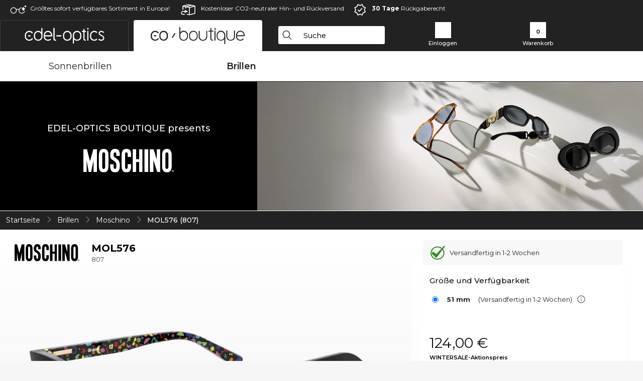

--- FILE ---
content_type: text/html; charset=utf-8
request_url: https://www.edel-optics.de/MOL576-807-von-Moschino.html
body_size: 32440
content:
<!DOCTYPE html><html lang="DE"><head>
    <script  type="text/javascript" nonce="nonce-XoSAPewzwcJKm2c2bFE6IyT3SCrTaH9y">
        // create dataLayer
        window.dataLayer = window.dataLayer || [];
        function gtag() {
            dataLayer.push(arguments);
        }

        // set 'denied' as default for both ad and analytics storage, as well as ad_user_data and ad_personalization,
        gtag('consent', 'default', {
            ad_user_data: 'denied',
            ad_personalization: 'denied',
            ad_storage: 'denied',
            analytics_storage: 'denied',
            wait_for_update: 4000 // milliseconds to wait for update
        });

    </script>
<!-- Google Tag Manager -->
<script   nonce="nonce-UT0Pxsza81jDVlpovXYh0CPQ1kGWxE56">(function(w,d,s,l,i){w[l]=w[l]||[];w[l].push({'gtm.start':
new Date().getTime(),event:'gtm.js'});var f=d.getElementsByTagName(s)[0],
j=d.createElement(s),dl=l!='dataLayer'?'&l='+l:'';j.async=true;j.src=
'https://www.googletagmanager.com/gtm.js?id='+i+dl;f.parentNode.insertBefore(j,f);
})(window,document,'script','dataLayer','GTM-MQ7F453');</script>
<!-- End Google Tag Manager -->
<title>Moschino MOL 576 807</title>
<link rel="shortcut icon" href="/edel-optics/favicon.ico" />
<link rel="manifest" href="/edel-optics/site.webmanifest" crossorigin="use-credentials" />
<base href="/" />
<meta name="google-site-verification" content="aoe9k9LfkddgU5kYpgyTRYGJKrA3Aq9Y48R1yeZ7hnw" />
<meta name="facebook-domain-verification" content="hvweqvn8mxassjjp8lk4kvjsuozgkw" />
<meta http-equiv="Content-Type" content="text/html; charset=utf-8"/>
<meta http-equiv="language" content="de" />
<meta name="msvalidate.01" content="BC5A2C528FFB6EB9F453FCA2545C5E03" />
<meta http-equiv="imagetoolbar" content="no" />
<meta name="google" content="notranslate"/>
<meta name="language" content="de" />
<meta name="content-language" content="de" />
<meta name="mobile-web-app-capable" content="yes" />
<meta name="apple-mobile-web-app-status-bar-style" content="black-translucent" />
<meta name="viewport" content="width=device-width" />
<meta name="mobile-web-app-capable" content="yes" />
<meta name="apple-mobile-web-app-status-bar-style" content="black" />
<meta name="format-detection" content="telephone=no" />
<meta name="p:domain_verify" content="9d4cc17bdb7e58e38e8df1047c273ea9"/>
<meta name="title" content="Moschino MOL 576 807" />
<meta name="keywords" content="MOL576, MOL 576, 807, Moschino, Brille, Brillen" />
<meta name="description" content="Moschino MOL 576 günstig online kaufen ✔ Online 3D Anprobe ✔ 1 Farbvarianten ✔ Ab 124,00 €   ✔ Kostenlos zu Hause anprobieren  ✔ Jetzt bestellen" />
<meta name="robots" content="all,index,follow" />


<link   href="/edel-shop/css/swiper-bundle.css?r2144" rel="stylesheet">

<script src="/edel-shop/js/swiper-bundle.min.js?r2144"></script>
<link rel="alternate" hreflang="he-il" href="https://www.edel-optics.co.il/MOL576-807-מתוך-Moschino.html" />
<link rel="alternate" hreflang="tr-tr" href="https://www.edel-optics.com.tr/Moschino-den-MOL576-807.html" />
<link rel="alternate" hreflang="es-cl" href="https://www.edel-optics.cl/MOL576-807-de-Moschino.html" />
<link rel="alternate" hreflang="pt-br" href="https://www.edel-optics.com.br/MOL576-807-de-Moschino.html" />
<link rel="alternate" hreflang="es-mx" href="https://www.edel-optics.mx/MOL576-807-de-Moschino.html" />
<link rel="alternate" hreflang="mt-mt" href="https://www.edel-optics.com.mt/MOL576-807-tad-ditta-Moschino.html" />
<link rel="alternate" hreflang="en-mt" href="https://www.edel-optics.com.mt/MOL576-807-by-Moschino.html" />
<link rel="alternate" hreflang="no-no" href="https://www.edel-optics.no/MOL576-807-fra-Moschino.html" />
<link rel="alternate" hreflang="lv-lv" href="https://www.edel-optics.lv/MOL576-807-Moschino.html" />
<link rel="alternate" hreflang="fr-ca" href="https://www.edel-optics.ca/MOL576-807-de-Moschino.html" />
<link rel="alternate" hreflang="en-ca" href="https://www.edel-optics.ca/MOL576-807-by-Moschino.html" />
<link rel="alternate" hreflang="fi-fi" href="https://www.edel-optics.fi/Moschino-MOL576-807.html" />
<link rel="alternate" hreflang="et-ee" href="https://www.edel-optics.ee/MOL576-807-Moschino.html" />
<link rel="alternate" hreflang="sl-si" href="https://www.edel-optics.si/MOL576-807-blagovne-znamke-Moschino.html" />
<link rel="alternate" hreflang="lt-lt" href="https://www.edel-optics.lt/MOL576-807-Moschino.html" />
<link rel="alternate" hreflang="el-cy" href="https://www.edel-optics.com.cy/MOL576-807-by-Moschino.html" />
<link rel="alternate" hreflang="sk-sk" href="https://www.edel-optics.sk/MOL576-807-od-Moschino.html" />
<link rel="alternate" hreflang="bg-bg" href="https://www.edel-optics.bg/MOL576-807-от-Moschino.html" />
<link rel="alternate" hreflang="hr-hr" href="https://www.edel-optics.hr/MOL576-807-od-Moschino.html" />
<link rel="alternate" hreflang="pt-pt" href="https://www.edel-optics.pt/MOL576-807-de-Moschino.html" />
<link rel="alternate" hreflang="en-gb" href="https://www.edel-optics.co.uk/MOL576-807-by-Moschino.html" />
<link rel="alternate" hreflang="cs-cz" href="https://www.edel-optics.cz/MOL576-807-od-Moschino.html" />
<link rel="alternate" hreflang="el-gr" href="https://www.edel-optics.gr/MOL576-807-από-Moschino.html" />
<link rel="alternate" hreflang="it-it" href="https://www.edel-optics.it/MOL576-807-di-Moschino.html" />
<link rel="alternate" hreflang="hu-hu" href="https://www.edel-optics.hu/MOL576-807-a-Moschino-toel-toel.html" />
<link rel="alternate" hreflang="en-ie" href="https://www.edel-optics.ie/MOL576-807-by-Moschino.html" />
<link rel="alternate" hreflang="sv-se" href="https://www.edel-optics.se/MOL576-807-pa-Moschino.html" />
<link rel="alternate" hreflang="ro-ro" href="https://www.edel-optics.ro/MOL576-807-de-la-Moschino.html" />
<link rel="alternate" hreflang="fr-be" href="https://www.edel-optics.be/MOL576-807-de-Moschino.html" />
<link rel="alternate" hreflang="nl-be" href="https://www.edel-optics.be/MOL576-807-van-Moschino.html" />
<link rel="alternate" hreflang="es-es" href="https://www.edel-optics.es/MOL576-807-de-Moschino.html" />
<link rel="alternate" hreflang="fr-fr" href="https://www.edel-optics.fr/MOL576-807-de-Moschino.html" />
<link rel="alternate" hreflang="de-at" href="https://www.edel-optics.at/MOL576-807-von-Moschino.html" />
<link rel="alternate" hreflang="pl-pl" href="https://www.edel-optics.pl/MOL576-807-Moschino.html" />
<link rel="alternate" hreflang="da-dk" href="https://www.edel-optics.dk/Moschino-MOL576-807.html" />
<link rel="alternate" hreflang="it-ch" href="https://www.edel-optics.ch/MOL576-807-di-Moschino.html" />
<link rel="alternate" hreflang="fr-ch" href="https://www.edel-optics.ch/MOL576-807-de-Moschino.html" />
<link rel="alternate" hreflang="de-ch" href="https://www.edel-optics.ch/MOL576-807-von-Moschino.html" />
<link rel="alternate" hreflang="nl-nl" href="https://www.edel-optics.nl/MOL576-807-van-Moschino.html" />
<link rel="alternate" hreflang="de-de" href="https://www.edel-optics.de/MOL576-807-von-Moschino.html" />

<link rel="stylesheet"  type="text/css" href="/edel-optics/css/min_all_.de.css?r2144"  />
<link rel="stylesheet" type="text/css" href="https://www.edel-optics.de/edel-shop/css/base64_images_desktop.css?r2144" /><link rel="stylesheet" type="text/css" href="/edel-optics/css/lux.css?r2144" />
                <script type="text/javascript" data-cmp-ab="1" src="https://cdn.consentmanager.net/delivery/autoblocking/bb1b7de872774.js" data-cmp-host="c.delivery.consentmanager.net" data-cmp-cdn="cdn.consentmanager.net" data-cmp-codesrc="0"></script>
                
<link href="/edel-shop/css/image-zoom.css?r2144" rel="stylesheet">
<script src="https://www.edel-optics.de/edel-shop/js/mini_all.js?r21449999"  type="text/javascript"></script>

<script src="/edel-shop/js/image-zoom-min-click.js?r2144"></script>
<script type="text/javascript">var eoBaseSelection = {"prd_iId":"1382722"};var eoProduct = {"id":1382722,"onStock":false,"showAppointment":false,"brand":"Moschino","model":"MOL576","style":"807","lensSize":51,"retailPrice":124,"image":"\/\/img.edel-optics.de\/eoProductsGlassesPrescription\/600\/nobg\/Moschino-MOL576-807.jpg","productType":"eoProductsGlassesPrescription","imagePath":"Moschino-MOL576-807.jpg","color":"BLACK"};var eoProductList = {"1382722":{"id":1382722,"onStock":false,"showAppointment":false,"brand":"Moschino","model":"MOL576","style":"807","lensSize":51,"retailPrice":124,"image":"\/\/img.edel-optics.de\/eoProductsGlassesPrescription\/600\/nobg\/Moschino-MOL576-807.jpg","productType":"eoProductsGlassesPrescription","imagePath":"Moschino-MOL576-807.jpg","color":"BLACK"}};var eoCurrentProductId = 1382722;
                    var eoStatic = {
                        APIUrl:"/",
                        sPromotion:"",
                        sSourceChannel:"google",
                        sCountry:"DE",
                        sGeo:"US",
                        sSelectedPageId:"page-productdetail",
                        sRequestUri:"www.edel-optics.de/MOL576-807-von-Moschino.html"    ,
                        sLenssystem:"/Lenssystem.html"    ,
                        referer: window.eoReferrer,
                        iLineItems:3,
                        bBoutique:true,
                        sType: "eoProductsGlassesPrescription",
                        bCartAjax: true,
                        sLiveEnvironment: ""
                    };
                    var eoSearchUrl = "Suche.html";
                    var eoDebugData = {"gip":"US","lid":"de_DE","prd_iId":1382722,"Page":1,"brandId":722,"backoffice":false};
                    var eoNotFound = "";
             </script><script type="text/javascript">  var bLux = true; </script>
<script  src="https://www.edel-optics.de/edel-shop/js/lux.js?r2144"  type="text/javascript"></script>

<style type="text/css">
                      @font-face{font-family:Montserrat;font-style:normal;font-weight:300;src:local('Montserrat Light'),local('Montserrat-Light'),url(https://fonts.gstatic.com/s/montserrat/v12/IVeH6A3MiFyaSEiudUMXExNcqx07xvyppV96iFRdwiM.woff2) format('woff2');unicode-range:U+0460-052F,U+1C80-1C88,U+20B4,U+2DE0-2DFF,U+A640-A69F,U+FE2E-FE2F}@font-face{font-family:Montserrat;font-style:normal;font-weight:300;src:local('Montserrat Light'),local('Montserrat-Light'),url(https://fonts.gstatic.com/s/montserrat/v12/IVeH6A3MiFyaSEiudUMXE-fhZE2STYI3KzBGzrJG_ik.woff2) format('woff2');unicode-range:U+0400-045F,U+0490-0491,U+04B0-04B1,U+2116}@font-face{font-family:Montserrat;font-style:normal;font-weight:300;src:local('Montserrat Light'),local('Montserrat-Light'),url(https://fonts.gstatic.com/s/montserrat/v12/IVeH6A3MiFyaSEiudUMXE_oTkEokFSrSpvYSpZOeZRs.woff2) format('woff2');unicode-range:U+0102-0103,U+0110-0111,U+1EA0-1EF9,U+20AB}@font-face{font-family:Montserrat;font-style:normal;font-weight:300;src:local('Montserrat Light'),local('Montserrat-Light'),url(https://fonts.gstatic.com/s/montserrat/v12/IVeH6A3MiFyaSEiudUMXE0_0lycXMw8PhobHtu2Qgco.woff2) format('woff2');unicode-range:U+0100-024F,U+0259,U+1E00-1EFF,U+20A0-20AB,U+20AD-20CF,U+2C60-2C7F,U+A720-A7FF}@font-face{font-family:Montserrat;font-style:normal;font-weight:300;src:local('Montserrat Light'),local('Montserrat-Light'),url(https://fonts.gstatic.com/s/montserrat/v12/IVeH6A3MiFyaSEiudUMXE8u2Q0OS-KeTAWjgkS85mDg.woff2) format('woff2');unicode-range:U+0000-00FF,U+0131,U+0152-0153,U+02BB-02BC,U+02C6,U+02DA,U+02DC,U+2000-206F,U+2074,U+20AC,U+2122,U+2212,U+2215}@font-face{font-family:Montserrat;font-style:normal;font-weight:400;src:local('Montserrat Regular'),local('Montserrat-Regular'),url(https://fonts.gstatic.com/s/montserrat/v12/rBHvpRWBkgyW99dXT88n7yEAvth_LlrfE80CYdSH47w.woff2) format('woff2');unicode-range:U+0460-052F,U+1C80-1C88,U+20B4,U+2DE0-2DFF,U+A640-A69F,U+FE2E-FE2F}@font-face{font-family:Montserrat;font-style:normal;font-weight:400;src:local('Montserrat Regular'),local('Montserrat-Regular'),url(https://fonts.gstatic.com/s/montserrat/v12/NX1NravqaXESu9fFv7KuqiEAvth_LlrfE80CYdSH47w.woff2) format('woff2');unicode-range:U+0400-045F,U+0490-0491,U+04B0-04B1,U+2116}@font-face{font-family:Montserrat;font-style:normal;font-weight:400;src:local('Montserrat Regular'),local('Montserrat-Regular'),url(https://fonts.gstatic.com/s/montserrat/v12/SKK6Nusyv8QPNMtI4j9J2yEAvth_LlrfE80CYdSH47w.woff2) format('woff2');unicode-range:U+0102-0103,U+0110-0111,U+1EA0-1EF9,U+20AB}@font-face{font-family:Montserrat;font-style:normal;font-weight:400;src:local('Montserrat Regular'),local('Montserrat-Regular'),url(https://fonts.gstatic.com/s/montserrat/v12/gFXtEMCp1m_YzxsBpKl68iEAvth_LlrfE80CYdSH47w.woff2) format('woff2');unicode-range:U+0100-024F,U+0259,U+1E00-1EFF,U+20A0-20AB,U+20AD-20CF,U+2C60-2C7F,U+A720-A7FF}@font-face{font-family:Montserrat;font-style:normal;font-weight:400;src:local('Montserrat Regular'),local('Montserrat-Regular'),url(https://fonts.gstatic.com/s/montserrat/v12/zhcz-_WihjSQC0oHJ9TCYPk_vArhqVIZ0nv9q090hN8.woff2) format('woff2');unicode-range:U+0000-00FF,U+0131,U+0152-0153,U+02BB-02BC,U+02C6,U+02DA,U+02DC,U+2000-206F,U+2074,U+20AC,U+2122,U+2212,U+2215}@font-face{font-family:Montserrat;font-style:normal;font-weight:500;src:local('Montserrat Medium'),local('Montserrat-Medium'),url(https://fonts.gstatic.com/s/montserrat/v12/BYPM-GE291ZjIXBWrtCwegfbXzrQSAAEBIYSBdOJ6AI.woff2) format('woff2');unicode-range:U+0460-052F,U+1C80-1C88,U+20B4,U+2DE0-2DFF,U+A640-A69F,U+FE2E-FE2F}@font-face{font-family:Montserrat;font-style:normal;font-weight:500;src:local('Montserrat Medium'),local('Montserrat-Medium'),url(https://fonts.gstatic.com/s/montserrat/v12/BYPM-GE291ZjIXBWrtCweihRd9EcKnxd5WrMWY0Fr3U.woff2) format('woff2');unicode-range:U+0400-045F,U+0490-0491,U+04B0-04B1,U+2116}@font-face{font-family:Montserrat;font-style:normal;font-weight:500;src:local('Montserrat Medium'),local('Montserrat-Medium'),url(https://fonts.gstatic.com/s/montserrat/v12/BYPM-GE291ZjIXBWrtCwegoO3BxTt7eneo3rZcXyZuQ.woff2) format('woff2');unicode-range:U+0102-0103,U+0110-0111,U+1EA0-1EF9,U+20AB}@font-face{font-family:Montserrat;font-style:normal;font-weight:500;src:local('Montserrat Medium'),local('Montserrat-Medium'),url(https://fonts.gstatic.com/s/montserrat/v12/BYPM-GE291ZjIXBWrtCwemPHx8QIAbG0MeMM9fVyzAY.woff2) format('woff2');unicode-range:U+0100-024F,U+0259,U+1E00-1EFF,U+20A0-20AB,U+20AD-20CF,U+2C60-2C7F,U+A720-A7FF}@font-face{font-family:Montserrat;font-style:normal;font-weight:500;src:local('Montserrat Medium'),local('Montserrat-Medium'),url(https://fonts.gstatic.com/s/montserrat/v12/BYPM-GE291ZjIXBWrtCwejOo-lJoxoMO4vrg2XwIHQk.woff2) format('woff2');unicode-range:U+0000-00FF,U+0131,U+0152-0153,U+02BB-02BC,U+02C6,U+02DA,U+02DC,U+2000-206F,U+2074,U+20AC,U+2122,U+2212,U+2215}@font-face{font-family:Montserrat;font-style:normal;font-weight:700;src:local('Montserrat Bold'),local('Montserrat-Bold'),url(https://fonts.gstatic.com/s/montserrat/v12/IQHow_FEYlDC4Gzy_m8fcude9INZm0R8ZMJUtfOsxrw.woff2) format('woff2');unicode-range:U+0460-052F,U+1C80-1C88,U+20B4,U+2DE0-2DFF,U+A640-A69F,U+FE2E-FE2F}@font-face{font-family:Montserrat;font-style:normal;font-weight:700;src:local('Montserrat Bold'),local('Montserrat-Bold'),url(https://fonts.gstatic.com/s/montserrat/v12/IQHow_FEYlDC4Gzy_m8fcrpHcMS0zZe4mIYvDKG2oeM.woff2) format('woff2');unicode-range:U+0400-045F,U+0490-0491,U+04B0-04B1,U+2116}@font-face{font-family:Montserrat;font-style:normal;font-weight:700;src:local('Montserrat Bold'),local('Montserrat-Bold'),url(https://fonts.gstatic.com/s/montserrat/v12/IQHow_FEYlDC4Gzy_m8fcjh33M2A-6X0bdu871ruAGs.woff2) format('woff2');unicode-range:U+0102-0103,U+0110-0111,U+1EA0-1EF9,U+20AB}@font-face{font-family:Montserrat;font-style:normal;font-weight:700;src:local('Montserrat Bold'),local('Montserrat-Bold'),url(https://fonts.gstatic.com/s/montserrat/v12/IQHow_FEYlDC4Gzy_m8fchHJTnCUrjaAm2S9z52xC3Y.woff2) format('woff2');unicode-range:U+0100-024F,U+0259,U+1E00-1EFF,U+20A0-20AB,U+20AD-20CF,U+2C60-2C7F,U+A720-A7FF}@font-face{font-family:Montserrat;font-style:normal;font-weight:700;src:local('Montserrat Bold'),local('Montserrat-Bold'),url(https://fonts.gstatic.com/s/montserrat/v12/IQHow_FEYlDC4Gzy_m8fcoWiMMZ7xLd792ULpGE4W_Y.woff2) format('woff2');unicode-range:U+0000-00FF,U+0131,U+0152-0153,U+02BB-02BC,U+02C6,U+02DA,U+02DC,U+2000-206F,U+2074,U+20AC,U+2122,U+2212,U+2215}@font-face{font-family:Montserrat;font-style:normal;font-weight:900;src:local('Montserrat Black'),local('Montserrat-Black'),url(https://fonts.gstatic.com/s/montserrat/v12/aEu-9ATAroJ1iN4zmQ55BqvmtpDkVk8Ra82A8AL7V0Q.woff2) format('woff2');unicode-range:U+0460-052F,U+1C80-1C88,U+20B4,U+2DE0-2DFF,U+A640-A69F,U+FE2E-FE2F}@font-face{font-family:Montserrat;font-style:normal;font-weight:900;src:local('Montserrat Black'),local('Montserrat-Black'),url(https://fonts.gstatic.com/s/montserrat/v12/aEu-9ATAroJ1iN4zmQ55BhM_lnCtUATOqR8j0WRFbzk.woff2) format('woff2');unicode-range:U+0400-045F,U+0490-0491,U+04B0-04B1,U+2116}@font-face{font-family:Montserrat;font-style:normal;font-weight:900;src:local('Montserrat Black'),local('Montserrat-Black'),url(https://fonts.gstatic.com/s/montserrat/v12/aEu-9ATAroJ1iN4zmQ55Bu4NfmXkMoD31PGgz7X31CU.woff2) format('woff2');unicode-range:U+0102-0103,U+0110-0111,U+1EA0-1EF9,U+20AB}@font-face{font-family:Montserrat;font-style:normal;font-weight:900;src:local('Montserrat Black'),local('Montserrat-Black'),url(https://fonts.gstatic.com/s/montserrat/v12/aEu-9ATAroJ1iN4zmQ55BsvbOpOevl3wWYjwFvepnDU.woff2) format('woff2');unicode-range:U+0100-024F,U+0259,U+1E00-1EFF,U+20A0-20AB,U+20AD-20CF,U+2C60-2C7F,U+A720-A7FF}@font-face{font-family:Montserrat;font-style:normal;font-weight:900;src:local('Montserrat Black'),local('Montserrat-Black'),url(https://fonts.gstatic.com/s/montserrat/v12/aEu-9ATAroJ1iN4zmQ55Bsjsb7Oq0o-uqUFW7Ygu5rM.woff2) format('woff2');unicode-range:U+0000-00FF,U+0131,U+0152-0153,U+02BB-02BC,U+02C6,U+02DA,U+02DC,U+2000-206F,U+2074,U+20AC,U+2122,U+2212,U+2215}
                    </style>
                            <script>
                        !function(t,e){var o,n,p,r;e.__SV||(window.posthog=e,e._i=[],e.init=function(i,s,a){function g(t,e){var o=e.split('.');2==o.length&&(t=t[o[0]],e=o[1]),t[e]=function(){t.push([e].concat(Array.prototype.slice.call(arguments,0)));};}(p=t.createElement('script')).type='text/javascript',p.async=!0,p.src=s.api_host.replace('.i.posthog.com','-assets.i.posthog.com')+'/static/array.js',(r=t.getElementsByTagName('script')[0]).parentNode.insertBefore(p,r);var u=e;for(void 0!==a?u=e[a]=[]:a='posthog',u.people=u.people||[],u.toString=function(t){var e='posthog';return'posthog'!==a&&(e+='.'+a),t||(e+=' (stub)'),e;},u.people.toString=function(){return u.toString(1)+'.people (stub)';},o='init capture register register_once register_for_session unregister unregister_for_session getFeatureFlag getFeatureFlagPayload isFeatureEnabled reloadFeatureFlags updateEarlyAccessFeatureEnrollment getEarlyAccessFeatures on onFeatureFlags onSessionId getSurveys getActiveMatchingSurveys renderSurvey canRenderSurvey getNextSurveyStep identify setPersonProperties group resetGroups setPersonPropertiesForFlags resetPersonPropertiesForFlags setGroupPropertiesForFlags resetGroupPropertiesForFlags reset get_distinct_id getGroups get_session_id get_session_replay_url alias set_config startSessionRecording stopSessionRecording sessionRecordingStarted captureException loadToolbar get_property getSessionProperty createPersonProfile opt_in_capturing opt_out_capturing has_opted_in_capturing has_opted_out_capturing clear_opt_in_out_capturing debug'.split(' '),n=0;n<o.length;n++)g(u,o[n]);e._i.push([i,s,a]);},e.__SV=1);}(document,window.posthog||[]);
                        posthog.init(
                            'phc_Gbc5avMuV6D0LN5kBfMRao2ZSwASm6zPhLnxOfHS6b8',
                            {
                                api_host:'https://eu.i.posthog.com',
                                person_profiles: 'identified_only', // or 'always' to create profiles for anonymous users as well
                                disable_session_recording: true, // disable session recording per default
                                disable_web_experiments: false,
                                bootstrap: {
                                    distinctID: '3f201713-52bd-44e2-bed5-88174216ca31',
                                    sessionID: ''
                                }
                            }
                        );
                    </script></head><body class="eoCountry_US eoLanguage_de" ><!-- Google Tag Manager (noscript) -->
                <noscript><iframe src="https://www.googletagmanager.com/ns.html?id=GTM-MQ7F453"
                height="0" width="0" style="display:none;visibility:hidden"></iframe></noscript>
                <!-- End Google Tag Manager (noscript) --><div class="eoStickyInfoboxContainer"></div><div id="page-productdetail" class="eoViews eoViewsPage eoViewsPageDetail eoBoutique"  ><div id="claim-bar" class="eoViews eoViewsClaimBar2025" itemscope itemtype="http://schema.org/Organization" ><meta itemprop="logo" content="https://img.edel-optics.de/frontend/classic_logo.png" /><meta itemprop="name" content="Edel-Optics GmbH" /><meta itemprop="url" content="https://www.edel-optics.de" /><div itemprop="address" itemscope itemtype="http://schema.org/PostalAddress">
                    <meta itemprop="streetAddress" content="Sorbenstraße 22" />
                    <meta itemprop="postalCode" content="20537"/>
                    <meta itemprop="addressLocality" content="Hamburg, Germany" />
                    <meta itemprop="email" content="info@edel-optics.de" />
                </div>
            <div class="eoViewsClaimBarItem2025 eoClaimGlasses" tabindex="-1" onclick="$('#intern-menu').show();">Größtes sofort verfügbares Sortiment in Europa!</div><div class="eoViewsClaimBarItem2025 eoBackshipping">Kostenloser CO2-neutraler Hin- und Rückversand</div><div class="eoViewsClaimBarItem2025 eoReturn30Days"><b>30 Tage</b> Rückgaberecht</div></div><nav id="header-menu" class="eoViews eoViewsHeaderMenu"  ><div class="eoNewHeader on_page_eoLuxpage">
                        <div class="eoNewHeaderItem eoNewHeaderSelect">            <script>
            function gotoBoutique(url){
                location.href = ""+url;
            }
            function gotoEdeloptics(url){
                location.href = ""+url;
            }
            </script>
                <div class="eoNewHeaderSelectItem eoNewHeaderSelectActive on_page_eoLuxpage" role="button" onclick="gotoEdeloptics('/Sonnenbrillen.html')" style="cursor:pointer;" tabindex="0">
                    <img class="logo_desktop" src="//img.edel-optics.de/frontend/EO_Logo_Desktop_Dark_1.svg" alt="Edel-Optics Logo">
                     <img class="logo_mobile" src="//img.edel-optics.de/frontend/EO_Logo_Mobile_Dark_1.svg" alt="Edel-Optics Logo">
                </div>
                <div class="eoNewHeaderSelectItem  eoNewHeaderSelectDeActive on_page_eoLuxpage" role="button" onclick="gotoBoutique('/Boutique.html')" style="cursor:pointer;" tabindex="0">
                    <div class="gradienTabColor on_page_eoLuxpage">
                       <img class="logo_desktop" src="//img.edel-optics.de/frontend/EOB_Logo_Desktop_Light_1.svg"  alt="Edel-Optics Boutique Logo">
                       <img class="logo_mobile" src="//img.edel-optics.de/frontend/EOB_Logo_Mobile_Light_1.svg"  alt="Edel-Optics Boutique Logo">
                    </div>
                </div>
        </div>
                        <div class="eoNewHeaderItem eoNewHeaderSearchBox"><div class="eoViews eoViewsHeaderMenuSearchBox typ_"  ><div class="eoViewsButtonLabel">
                                            <div class="eoSearchContainer">
                <div class="eoSearchBoxInputWrapper">
                    <input
                      class="eoSearchBox"
                      name="search"
                      placeholder="Suche"
                      value=""
                      autocomplete="off"
                      type="text" />
                    <div role="button" aria-label="Clear" class="eoSearchBoxClearButton" onclick="clearSearchBox();"></div>
                </div>
                <div class="eoSuggestions">
                    <div role="button" tabindex="-1" class="eoShowAllSearchResults" onclick="searchProducts(currentInput);">
                        Alle Ergebnisse anzeigen
                    </div>
                </div>
                <div id="eoSearchBoxOverlay" onclick="closeSearchBoxOverlay()"></div>
           </div>
                          </div></div></div>
                        <div class="eoNewHeaderItem eoNewHeaderIcons">    <div onclick="openSearchBoxMobile();" class="eoNewHeaderIconsItems searchboxHeaderItem">
        <div class="searchIcons boutique_icon "></div>
        <span class="nav_icon_text">
            <a>
                Suche
            </a>
        </span>
    </div>
    <div class="eoNewHeaderIconsItems">
        <div onclick="location.href='/Kundenbereich-Login.html';" class="loginIcons boutique_icon "></div>
        <span class="nav_icon_text">
            <a href="/Kundenbereich-Login.html">
                Einloggen
            </a>
        </span>
    </div>
    <div class="eoNewHeaderIconsItems" style="  display:none;  ">
        <div onclick="location.href='/bookmarks.html'" class="wishIcons boutique_icon ">
            <div class="BOOKMARKS_INFO_COUNT">0</div>
        </div>
        <span class="nav_icon_text">
            <a href ="/bookmarks.html">
                Merkliste
            </a>
        </span>
    </div>
    <div class="eoNewHeaderIconsItems">
        <div class="cartIcons boutique_icon" onclick="window.location='/Warenkorb.html'">
            <div class="CART_INFO_COUNT">0</div>
        </div>
        <span class="nav_icon_text cartIconsText">
            <a href="/Warenkorb.html">
                Warenkorb
            </a>
        </span>
        <div class="CART_INFO_CONTAINER"></div>
    </div><div class="eoNewHeaderIconsItems" >&nbsp;</div></div>
                </div>

                <div class="desktop_info_cart_empty">Der Warenkorb ist noch leer.</div>

                <div class="eoNewHeaderMobile">
                            <div class="mobileHeaderIcons">
        
                <a class="eoNewHeaderIconsItems" href="/Sehtest-Termin.html" aria-label="Sehtest">
                    <div class="mobile_sehtest_icon mobile_icon mobile_boutique" aria-label="Sehtest Icon"></div>
                </a>
            
        <a class="eoNewHeaderIconsItems" href="javascript: openSearchBoxMobile(); void(0);" aria-label="Search">
            <div class="mobile_search_icon mobile_icon mobile_boutique" aria-label="Search Icon"></div>
        </a>
        <a class="eoNewHeaderIconsItems" href="/Kundenbereich-Login.html" aria-label="Login">
            <div class="mobile_people_icon mobile_icon mobile_boutique" aria-label="Login Icon"></div>
        </a>
        <a class="eoNewHeaderIconsItems" href="/bookmarks.html" aria-label="Bookmarks"  style="display:none;" >
            <div class="mobile_wish_icon mobile_icon mobile_boutique" aria-label="Bookmark Icon">
                <div class="BOOKMARKS_INFO_COUNT">0</div>
            </div>
        </a>
        <a class="eoNewHeaderIconsItems" href="javascript: gotoMobileCart('Warenkorb.html','Der Warenkorb ist noch leer.'); void(0);" aria-label="Cart">
            <div class="mobile_cart_icon  mobile_icon mobile_boutique cartclickpoint" aria-label="Cart Icon">
                <div class="CART_INFO_COUNT">0</div>
            </div>
            <div class="CART_INFO_CONTAINER"></div>
        </a>
    </div>    <script>
        let gotoMobileCart = function(url, labelText){
            const count = $(".CART_INFO_COUNT").html();
            if(count > 0){
                 location.href = '/' + url;
            }else{
                $(".eoNewHeaderNavMobile").after('<div class="info_cart_empty" onclick="$(this).remove();">' + labelText + '</div>');
                setTimeout(() => $('.info_cart_empty').remove(), 2200);
            }
        }
    </script>
                </div>
                <div class="eoNewHeaderNavMobile">
                                <script>
            function onFilter() { eoListView.faceteCloseOpen(); }
            </script>


             

            <a class="eoNewHeaderNavMobileItem  " href="/Boutique-Sonnenbrillen.html">
                Sonnenbrillen
            </a>
            <a class="eoNewHeaderNavMobileItem nav_mobile_active" href="/Boutique-Brillen.html">
                Brillen
            </a>
        
                </div>
        </nav><div id="mega-menu" class="eoViews eoViewsMegaMenu"  ><ul class="eoViewsMegaMenuItem eoNoSelect eoLuxPage"><li id="dropdown-sunglasses" class="eoViews eoViewsDropDownMenu eoViewsMegaMenuSunglasses right"  ><table style=" border-collapse: collapse;"><tr><td style="padding:0; margin:0;width:45%;
                    background-repeat: repeat-x;
                    background-position:left center;
            ;">&nbsp;</td><td class="eotdBorderMenu" style="padding:0; margin:0;width:172px"><div style="border:0px solid #111;margin-top:10px;"><a  style="font-size: 14px;display: block;border:0 solid green;width:172px" class="eoMegaMenuTitleTxteoProductsGlassesSunglasses MainMenuItemHref" href="/Boutique-Sonnenbrillen.html" title="Sonnenbrillen"><span class="eoMeganuInnerSpan">Sonnenbrillen</span><div class="eoViewsMenuBridge"></div></a></div></td><td style="padding:0; margin:0;width:45%;
                    background-repeat: repeat-x;
                    background-position:left center;
            ;"></td></tr></table><div class="eoViewsDropDownMenuContent  eoViewsWideMenu" onmouseover="(event || window.event).cancelBubble=true;return false"><div class="eoViewsDropDownMenuInnerContent"><div class="eoViewsDropDownMenuScreenColumn eoViewsDropDownMenuScreenColumnNoBrand"><div class="eoViewsDropDownMenuBlock"><h3>Geschlecht</h3><div class="eoViewsDropDownMenuItem"><a href="/Herren-Sonnenbrillen.html" title="Herren Sonnenbrillen">Herren</a></div><div class="eoViewsDropDownMenuItem"><a href="/Damen-Sonnenbrillen.html" title="Damen Sonnenbrillen">Damen</a></div><div class="eoViewsDropDownMenuItem"><a href="/Kinderbrillen-Sonnenbrillen.html" title="Kinderbrillen Sonnenbrillen">Kinderbrillen</a></div></div><div class="eoViewsDropDownMenuBlock"><h3>Eigenschaften</h3><div class="eoViewsDropDownMenuItem"><a href="/Sonnenbrillen-Neuheiten.html" title="Sonnenbrillen Neuheiten">Neuheiten</a></div><div class="eoViewsDropDownMenuItem"><a href="/Sonnenbrillen-Sale.html" title="Sonnenbrillen Sale">Sale</a></div><div class="eoViewsDropDownMenuItem"><a href="/Sonnenbrillen-Auf-Lager.html" title="Sonnenbrillen Auf Lager">Auf Lager</a></div></div><div class="eoViewsDropDownMenuBlock eoViewsDropDownMenuBlockButtonContainer eoAllBrands"><a href="/Sonnenbrillen.html" class="button tag-button-all-3" title="Sonnenbrillen">Alle&nbsp;Sonnenbrillen</a></div></div><div class="eoViewsDropDownMenuScreenColumn eoViewsDropDownMenuScreenColumnNoBrand eoViewsDropDownMenuNoPhoneColumn"><div class="eoViewsDropDownMenuBlock"  id="eoProductsGlassesSunglasses_pgl_aFrameStyle"><h3>Brillenform</h3><div class="eoViewsDropDownMenuItem"><a href="/Quadratisch-Sonnenbrillen.html" title="Sonnenbrillen" class="imageblock tag-button-all-2" data-ref="0">
                        <img src="//img.edel-optics.de/frontend/productproperties/framestyle_square_white.svg" alt="Sonnenbrillen" />
                    <div class="imageblocklabel">Quadratisch</div></a></div><div class="eoViewsDropDownMenuItem"><a href="/Rechteck-Sonnenbrillen.html" title="Quadratisch Sonnenbrillen" class="imageblock tag-button-all-2" data-ref="1">
                        <img src="//img.edel-optics.de/frontend/productproperties/framestyle_rectangle_white.svg" alt="Quadratisch Sonnenbrillen" />
                    <div class="imageblocklabel">Rechteck</div></a></div><div class="eoViewsDropDownMenuItem"><a href="/Cat-Eye-Sonnenbrillen.html" title="Rechteck Sonnenbrillen" class="imageblock tag-button-all-2" data-ref="2">
                        <img src="//img.edel-optics.de/frontend/productproperties/framestyle_cat-eye_white.svg" alt="Rechteck Sonnenbrillen" />
                    <div class="imageblocklabel">Cat-Eye</div></a></div><div class="eoViewsDropDownMenuItem"><a href="/Pilot-Sonnenbrillen.html" title="Cat-Eye Sonnenbrillen" class="imageblock tag-button-all-2" data-ref="3">
                        <img src="//img.edel-optics.de/frontend/productproperties/framestyle_pilot_white.svg" alt="Cat-Eye Sonnenbrillen" />
                    <div class="imageblocklabel">Pilot</div></a></div><div class="eoViewsDropDownMenuItem"><a href="/Rund-Sonnenbrillen.html" title="Pilot Sonnenbrillen" class="imageblock tag-button-all-2" data-ref="4">
                        <img src="//img.edel-optics.de/frontend/productproperties/framestyle_round_white.svg" alt="Pilot Sonnenbrillen" />
                    <div class="imageblocklabel">Rund</div></a></div><div class="eoViewsDropDownMenuItem hidden"><a href="/Oval-Sonnenbrillen.html" title="Rund Sonnenbrillen" class="imageblock tag-button-all-2" data-ref="5">
                        <img src="//img.edel-optics.de/frontend/productproperties/framestyle_oval_white.svg" alt="Rund Sonnenbrillen" />
                    <div class="imageblocklabel">Oval</div></a></div><div class="eoViewsDropDownMenuItem hidden"><a href="/Irregulär-Sonnenbrillen.html" title="Oval Sonnenbrillen" class="imageblock tag-button-all-2" data-ref="6">
                        <img src="//img.edel-optics.de/frontend/productproperties/framestyle_irregular_white.svg" alt="Oval Sonnenbrillen" />
                    <div class="imageblocklabel">Irregulär</div></a></div><div class="eoViewsDropDownMenuItem hidden"><a href="/Panto-Sonnenbrillen.html" title="Irregulär Sonnenbrillen" class="imageblock tag-button-all-2" data-ref="7">
                        <img src="//img.edel-optics.de/frontend/productproperties/framestyle_panto_white.svg" alt="Irregulär Sonnenbrillen" />
                    <div class="imageblocklabel">Panto</div></a></div><div class="eoViewsDropDownMenuItem hidden"><a href="/Monoscheibe-Sonnenbrillen.html" title="Panto Sonnenbrillen" class="imageblock tag-button-all-2" data-ref="8">
                        <img src="//img.edel-optics.de/frontend/productproperties/framestyle_panoramic_white.svg" alt="Panto Sonnenbrillen" />
                    <div class="imageblocklabel">Monoscheibe</div></a></div><div class="eoViewsDropDownMenuItem hidden"><a href="/Trapez-Sonnenbrillen.html" title="Monoscheibe Sonnenbrillen" class="imageblock tag-button-all-2" data-ref="9">
                        <img src="//img.edel-optics.de/frontend/productproperties/framestyle_trapeze_white.svg" alt="Monoscheibe Sonnenbrillen" />
                    <div class="imageblocklabel">Trapez</div></a></div><div class="eoViewsDropDownMenuItem hidden"><a href="/Browline-Sonnenbrillen.html" title="Trapez Sonnenbrillen" class="imageblock tag-button-all-2" data-ref="10">
                        <img src="//img.edel-optics.de/frontend/productproperties/framestyle_browline_white.svg" alt="Trapez Sonnenbrillen" />
                    <div class="imageblocklabel">Browline</div></a></div><div class="eoViewsDropDownMenuItem eoViewsDropDownMenuItemNavigation"><a data-act="minus" data-context="eoProductsGlassesSunglasses_pgl_aFrameStyle"  style="display:none;">    <svg xmlns="http://www.w3.org/2000/svg" viewBox="0 0 640 640"  >
        <title>Caret Up Icon</title>
        <!--!Font Awesome Free v7.0.1 by @fontawesome - https://fontawesome.com License - https://fontawesome.com/license/free Copyright 2025 Fonticons, Inc.--><path fill="#fff" d="M297.4 169.4C309.9 156.9 330.2 156.9 342.7 169.4L534.7 361.4C547.2 373.9 547.2 394.2 534.7 406.7C522.2 419.2 501.9 419.2 489.4 406.7L320 237.3L150.6 406.6C138.1 419.1 117.8 419.1 105.3 406.6C92.8 394.1 92.8 373.8 105.3 361.3L297.3 169.3z"/>
    </svg></a><a data-act="plus" data-context="eoProductsGlassesSunglasses_pgl_aFrameStyle">    <svg xmlns="http://www.w3.org/2000/svg" viewBox="0 0 640 640"  >
        <title>Caret Down Icon</title>
        <!--!Font Awesome Free v7.0.1 by @fontawesome - https://fontawesome.com License - https://fontawesome.com/license/free Copyright 2025 Fonticons, Inc.--><path fill="#fff" d="M297.4 470.6C309.9 483.1 330.2 483.1 342.7 470.6L534.7 278.6C547.2 266.1 547.2 245.8 534.7 233.3C522.2 220.8 501.9 220.8 489.4 233.3L320 402.7L150.6 233.4C138.1 220.9 117.8 220.9 105.3 233.4C92.8 245.9 92.8 266.2 105.3 278.7L297.3 470.7z"/>
    </svg></a></div></div></div><div class="eoViewsDropDownMenuScreenColumn eoViewsDropDownMenuScreenColumnNoBrand eoViewsDropDownMenuNoTabletColumn"><div class="eoViewsDropDownMenuBlock"><h3 class="eoTopsellerTitle"> Top  </h3><div class="eoTopsellerBlock"><div class="eoViewsDropDownMenuItem"><a href="/Prada-Sonnenbrillen.html"  title="Prada Sonnenbrillen" class="imageblock brandlogos">
                        <img src="//img.edel-optics.de/brands/svg-white/Prada.svg" alt="Prada Sonnenbrillen" class="topsellerlogo"/>
                    </a></div><div class="eoViewsDropDownMenuItem"><a href="/Miu-Miu-Sonnenbrillen.html"  title="Miu Miu Sonnenbrillen" class="imageblock brandlogos">
                        <img src="//img.edel-optics.de/brands/svg-white/Miu-Miu.svg" alt="Miu Miu Sonnenbrillen" class="topsellerlogo"/>
                    </a></div><div class="eoViewsDropDownMenuItem"><a href="/Tom-Ford-Sonnenbrillen.html"  title="Tom Ford Sonnenbrillen" class="imageblock brandlogos">
                        <img src="//img.edel-optics.de/brands/svg-white/Tom-Ford.svg" alt="Tom Ford Sonnenbrillen" class="topsellerlogo"/>
                    </a></div><div class="eoViewsDropDownMenuItem"><a href="/Gucci-Sonnenbrillen.html"  title="Gucci Sonnenbrillen" class="imageblock brandlogos">
                        <img src="//img.edel-optics.de/brands/svg-white/Gucci.svg" alt="Gucci Sonnenbrillen" class="topsellerlogo"/>
                    </a></div><div class="eoViewsDropDownMenuItem"><a href="/Saint-Laurent-Sonnenbrillen.html"  title="Saint Laurent Sonnenbrillen" class="imageblock brandlogos">
                        <img src="//img.edel-optics.de/brands/svg-white/Saint-Laurent.svg" alt="Saint Laurent Sonnenbrillen" class="topsellerlogo"/>
                    </a></div><div class="eoViewsDropDownMenuItem"><a href="/Versace-Sonnenbrillen.html"  title="Versace Sonnenbrillen" class="imageblock brandlogos">
                        <img src="//img.edel-optics.de/brands/svg-white/Versace.svg" alt="Versace Sonnenbrillen" class="topsellerlogo"/>
                    </a></div></div></div></div><div class="eoViewsDropDownMenuScreenColumn eoViewsDropDownMenuScreenColumnBrand"><div class="eoViewsDropDownMenuBlock"><h3><span class="eoViewsDropDownMenuScreenColumnBrandTop">Top <span class="eoViewsDropDownMenu4Columns">33</span><span class="eoViewsDropDownMenu3Columns">33</span><span class="eoViewsDropDownMenu2Columns">30</span> Marken</span><span class="eoViewsDropDownMenuScreenColumnBrandAll all-brand-tag" style="display: none;">Alle Marken</span></h3><div class="eoViewsDropDownMenuBlockScreenColumn eoViewsDropDownMenuBlockScreenColumnTopBrands"><div class="eoViewsDropDownMenuItem "><a href="/Alexander-McQueen-Sonnenbrillen.html"  title="Alexander McQueen Sonnenbrillen">
                        Alexander McQueen</a></div><div class="eoViewsDropDownMenuItem "><a href="/Balenciaga-Sonnenbrillen.html"  title="Balenciaga Sonnenbrillen">
                        Balenciaga</a></div><div class="eoViewsDropDownMenuItem "><a href="/Bottega-Veneta-Sonnenbrillen.html"  title="Bottega Veneta Sonnenbrillen">
                        Bottega Veneta</a></div><div class="eoViewsDropDownMenuItem "><a href="/Cazal-Sonnenbrillen.html"  title="Cazal Sonnenbrillen">
                        Cazal</a></div><div class="eoViewsDropDownMenuItem "><a href="/Chloé-Sonnenbrillen.html"  title="Chlo&eacute; Sonnenbrillen">
                        Chloé</a></div><div class="eoViewsDropDownMenuItem "><a href="/DITA-Sonnenbrillen.html"  title="DITA Sonnenbrillen">
                        DITA</a></div><div class="eoViewsDropDownMenuItem "><a href="/Dolce-and-Gabbana-Sonnenbrillen.html"  title="Dolce &amp; Gabbana Sonnenbrillen">
                        Dolce & Gabbana</a></div><div class="eoViewsDropDownMenuItem "><a href="/Etnia-Barcelona-Sonnenbrillen.html"  title="Etnia Barcelona Sonnenbrillen">
                        Etnia Barcelona</a></div><div class="eoViewsDropDownMenuItem "><a href="/Gucci-Sonnenbrillen.html"  title="Gucci Sonnenbrillen">
                        Gucci</a></div><div class="eoViewsDropDownMenuItem eoViewsDropDownMenuItem4Columns eoViewsDropDownMenuItem3Columns"><a href="/Hoffmann-Natural-Eyewear-Sonnenbrillen.html"  title="Hoffmann Natural Eyewear Sonnenbrillen">
                        Hoffmann Natural Eyewear</a></div><div class="eoViewsDropDownMenuItem "><a href="/Jimmy-Choo-Sonnenbrillen.html"  title="Jimmy Choo Sonnenbrillen">
                        Jimmy Choo</a></div><div class="eoViewsDropDownMenuItem eoViewsDropDownMenuItem4Columns eoViewsDropDownMenuItem3Columns"><a href="/Lunor-Sonnenbrillen.html"  title="Lunor Sonnenbrillen">
                        Lunor</a></div><div class="eoViewsDropDownMenuItem "><a href="/Marc-Jacobs-Sonnenbrillen.html"  title="Marc Jacobs Sonnenbrillen">
                        Marc Jacobs</a></div><div class="eoViewsDropDownMenuItem "><a href="/Maui-Jim-Sonnenbrillen.html"  title="Maui Jim Sonnenbrillen">
                        Maui Jim</a></div><div class="eoViewsDropDownMenuItem "><a href="/Max-Mara-Sonnenbrillen.html"  title="Max Mara Sonnenbrillen">
                        Max Mara</a></div><div class="eoViewsDropDownMenuItem eoViewsDropDownMenuItem2Columns"><a href="/Miu-Miu-Sonnenbrillen.html"  title="Miu Miu Sonnenbrillen">
                        Miu Miu</a></div><div class="eoViewsDropDownMenuItem eoViewsDropDownMenuItem2Columns"><a href="/Moncler-Sonnenbrillen.html"  title="Moncler Sonnenbrillen">
                        Moncler</a></div></div><div class="eoViewsDropDownMenuBlockScreenColumn eoViewsDropDownMenuBlockScreenColumnTopBrands"><div class="eoViewsDropDownMenuItem eoViewsDropDownMenuItem4Columns eoViewsDropDownMenuItem3Columns"><a href="/Maybach-Eyewear-Sonnenbrillen.html"  title="Maybach Eyewear Sonnenbrillen">
                        Maybach Eyewear</a></div><div class="eoViewsDropDownMenuItem eoViewsDropDownMenuItem4Columns eoViewsDropDownMenuItem3Columns"><a href="/Miu-Miu-Sonnenbrillen.html"  title="Miu Miu Sonnenbrillen">
                        Miu Miu</a></div><div class="eoViewsDropDownMenuItem eoViewsDropDownMenuItem4Columns eoViewsDropDownMenuItem3Columns"><a href="/Moncler-Sonnenbrillen.html"  title="Moncler Sonnenbrillen">
                        Moncler</a></div><div class="eoViewsDropDownMenuItem "><a href="/Mont-Blanc-Sonnenbrillen.html"  title="Mont Blanc Sonnenbrillen">
                        Mont Blanc</a></div><div class="eoViewsDropDownMenuItem "><a href="/Moschino-Sonnenbrillen.html"  title="Moschino Sonnenbrillen">
                        Moschino</a></div><div class="eoViewsDropDownMenuItem "><a href="/Ophy-Eyewear-Sonnenbrillen.html"  title="Ophy Eyewear Sonnenbrillen">
                        Ophy Eyewear</a></div><div class="eoViewsDropDownMenuItem "><a href="/Porsche-Design-Sonnenbrillen.html"  title="Porsche Design Sonnenbrillen">
                        Porsche Design</a></div><div class="eoViewsDropDownMenuItem "><a href="/Prada-Sonnenbrillen.html"  title="Prada Sonnenbrillen">
                        Prada</a></div><div class="eoViewsDropDownMenuItem "><a href="/Prada-Linea-Rossa-Sonnenbrillen.html"  title="Prada Linea Rossa Sonnenbrillen">
                        Prada Linea Rossa</a></div><div class="eoViewsDropDownMenuItem "><a href="/Puma-Sonnenbrillen.html"  title="Puma Sonnenbrillen">
                        Puma</a></div><div class="eoViewsDropDownMenuItem "><a href="/Saint-Laurent-Sonnenbrillen.html"  title="Saint Laurent Sonnenbrillen">
                        Saint Laurent</a></div><div class="eoViewsDropDownMenuItem "><a href="/Silhouette-Sonnenbrillen.html"  title="Silhouette Sonnenbrillen">
                        Silhouette</a></div><div class="eoViewsDropDownMenuItem "><a href="/Tiffany-Sonnenbrillen.html"  title="Tiffany Sonnenbrillen">
                        Tiffany</a></div><div class="eoViewsDropDownMenuItem "><a href="/Tod's-Sonnenbrillen.html"  title="Tod&#039;s Sonnenbrillen">
                        Tod's</a></div><div class="eoViewsDropDownMenuItem "><a href="/Tom-Ford-Sonnenbrillen.html"  title="Tom Ford Sonnenbrillen">
                        Tom Ford</a></div><div class="eoViewsDropDownMenuItem eoViewsDropDownMenuItem2Columns"><a href="/Versace-Sonnenbrillen.html"  title="Versace Sonnenbrillen">
                        Versace</a></div><div class="eoViewsDropDownMenuItem eoViewsDropDownMenuItem2Columns"><a href="/Vinylize-Eyewear-Sonnenbrillen.html"  title="Vinylize Eyewear Sonnenbrillen">
                        Vinylize Eyewear</a></div><div class="eoViewsDropDownMenuItem eoViewsDropDownMenuItem2Columns"><a href="/Zegna-Sonnenbrillen.html"  title="Zegna Sonnenbrillen">
                        Zegna</a></div></div><div class="eoViewsDropDownMenuBlockScreenColumn eoViewsDropDownMenuBlockScreenColumnTopBrands"><div class="eoViewsDropDownMenuItem eoViewsDropDownMenuItem4Columns eoViewsDropDownMenuItem3Columns"><a href="/Versace-Sonnenbrillen.html"  title="Versace Sonnenbrillen">
                        Versace</a></div><div class="eoViewsDropDownMenuItem eoViewsDropDownMenuItem4Columns eoViewsDropDownMenuItem3Columns"><a href="/Vinylize-Eyewear-Sonnenbrillen.html"  title="Vinylize Eyewear Sonnenbrillen">
                        Vinylize Eyewear</a></div><div class="eoViewsDropDownMenuItem eoViewsDropDownMenuItem4Columns eoViewsDropDownMenuItem3Columns"><a href="/Zegna-Sonnenbrillen.html"  title="Zegna Sonnenbrillen">
                        Zegna</a></div></div><div class="eoViewsDropDownMenuBlockScreenColumn eoViewsDropDownMenuBlockScreenColumnTopBrands"></div><div class="eoViewsDropDownMenuBlockScreenColumn eoViewsDropDownMenuBlockScreenColumnAllBrands"><div class="eoViewsDropDownMenuItem"><a href="/Alexander-McQueen-Sonnenbrillen.html" title="Alexander McQueen Sonnenbrillen">Alexander McQueen</a></div><div class="eoViewsDropDownMenuItem"><a href="/Balenciaga-Sonnenbrillen.html" title="Balenciaga Sonnenbrillen">Balenciaga</a></div><div class="eoViewsDropDownMenuItem"><a href="/Bottega-Veneta-Sonnenbrillen.html" title="Bottega Veneta Sonnenbrillen">Bottega Veneta</a></div><div class="eoViewsDropDownMenuItem"><a href="/Cazal-Sonnenbrillen.html" title="Cazal Sonnenbrillen">Cazal</a></div><div class="eoViewsDropDownMenuItem"><a href="/Chloé-Sonnenbrillen.html" title="Chlo&eacute; Sonnenbrillen">Chloé</a></div><div class="eoViewsDropDownMenuItem"><a href="/DITA-Sonnenbrillen.html" title="DITA Sonnenbrillen">DITA</a></div><div class="eoViewsDropDownMenuItem"><a href="/Dolce-and-Gabbana-Sonnenbrillen.html" title="Dolce &amp; Gabbana Sonnenbrillen">Dolce & Gabbana</a></div><div class="eoViewsDropDownMenuItem"><a href="/Etnia-Barcelona-Sonnenbrillen.html" title="Etnia Barcelona Sonnenbrillen">Etnia Barcelona</a></div><div class="eoViewsDropDownMenuItem"><a href="/Gucci-Sonnenbrillen.html" title="Gucci Sonnenbrillen">Gucci</a></div><div class="eoViewsDropDownMenuItem"><a href="/Jimmy-Choo-Sonnenbrillen.html" title="Jimmy Choo Sonnenbrillen">Jimmy Choo</a></div><div class="eoViewsDropDownMenuItem"><a href="/Marc-Jacobs-Sonnenbrillen.html" title="Marc Jacobs Sonnenbrillen">Marc Jacobs</a></div><div class="eoViewsDropDownMenuItem"><a href="/Maui-Jim-Sonnenbrillen.html" title="Maui Jim Sonnenbrillen">Maui Jim</a></div><div class="eoViewsDropDownMenuItem"><a href="/Max-Mara-Sonnenbrillen.html" title="Max Mara Sonnenbrillen">Max Mara</a></div><div class="eoViewsDropDownMenuItem"><a href="/Miu-Miu-Sonnenbrillen.html" title="Miu Miu Sonnenbrillen">Miu Miu</a></div><div class="eoViewsDropDownMenuItem"><a href="/Moncler-Sonnenbrillen.html" title="Moncler Sonnenbrillen">Moncler</a></div></div><div class="eoViewsDropDownMenuBlockScreenColumn eoViewsDropDownMenuBlockScreenColumnAllBrands"><div class="eoViewsDropDownMenuItem"><a href="/Mont-Blanc-Sonnenbrillen.html" title="Mont Blanc Sonnenbrillen">Mont Blanc</a></div><div class="eoViewsDropDownMenuItem"><a href="/Moschino-Sonnenbrillen.html" title="Moschino Sonnenbrillen">Moschino</a></div><div class="eoViewsDropDownMenuItem"><a href="/Ophy-Eyewear-Sonnenbrillen.html" title="Ophy Eyewear Sonnenbrillen">Ophy Eyewear</a></div><div class="eoViewsDropDownMenuItem"><a href="/Porsche-Design-Sonnenbrillen.html" title="Porsche Design Sonnenbrillen">Porsche Design</a></div><div class="eoViewsDropDownMenuItem"><a href="/Prada-Sonnenbrillen.html" title="Prada Sonnenbrillen">Prada</a></div><div class="eoViewsDropDownMenuItem"><a href="/Prada-Linea-Rossa-Sonnenbrillen.html" title="Prada Linea Rossa Sonnenbrillen">Prada Linea Rossa</a></div><div class="eoViewsDropDownMenuItem"><a href="/Puma-Sonnenbrillen.html" title="Puma Sonnenbrillen">Puma</a></div><div class="eoViewsDropDownMenuItem"><a href="/Saint-Laurent-Sonnenbrillen.html" title="Saint Laurent Sonnenbrillen">Saint Laurent</a></div><div class="eoViewsDropDownMenuItem"><a href="/Silhouette-Sonnenbrillen.html" title="Silhouette Sonnenbrillen">Silhouette</a></div><div class="eoViewsDropDownMenuItem"><a href="/Tiffany-Sonnenbrillen.html" title="Tiffany Sonnenbrillen">Tiffany</a></div><div class="eoViewsDropDownMenuItem"><a href="/Tod's-Sonnenbrillen.html" title="Tod&#039;s Sonnenbrillen">Tod's</a></div><div class="eoViewsDropDownMenuItem"><a href="/Tom-Ford-Sonnenbrillen.html" title="Tom Ford Sonnenbrillen">Tom Ford</a></div><div class="eoViewsDropDownMenuItem"><a href="/Versace-Sonnenbrillen.html" title="Versace Sonnenbrillen">Versace</a></div><div class="eoViewsDropDownMenuItem"><a href="/Vinylize-Eyewear-Sonnenbrillen.html" title="Vinylize Eyewear Sonnenbrillen">Vinylize Eyewear</a></div><div class="eoViewsDropDownMenuItem"><a href="/Zegna-Sonnenbrillen.html" title="Zegna Sonnenbrillen">Zegna</a></div></div><div class="all-button-tag-spacer">&nbsp;</div><div class="eoViewsDropDownMenuBlockBrandSelection all-button-tag-title"><span class="button top-button-tag" data-ref="top" data-context="eoProductsGlassesSunglasses-Brands" style="display:none;">zurück</span><span class="button all-button-tag" data-ref="all" data-context="eoProductsGlassesSunglasses-Brands">Alle Marken</span></div></div></div><div class="eoViewsDropDownMenuScreenColumn eoViewsDropDownMenuScreenColumnNoBrand eoViewsDropDownMenuScreenColumnExtraWide"><div class="eoViewsDropDownMenuBlock"><h3>GUCCI</h3><div class="eoViewsDropDownMenuItem eoViewsDropDownMenuItemImageBlock"><a href="/Gucci-Sonnenbrillen.html" title="Gucci Sonnenbrillen"><div class="eoViewsDropDownMenuItemImageBlockImage" style="background-image: url('//img.edel-optics.de/frontend/53_Kacheln_Boutique_MegamenuÌ3.jpg');" title="Gucci Sonnenbrillen"></div></a></div></div><div class="eoViewsDropDownMenuBlock"><h3>GIVENCHY</h3><div class="eoViewsDropDownMenuItem eoViewsDropDownMenuItemImageBlock"><a href="/Givenchy-Sonnenbrillen.html" title="Givenchy Sonnenbrillen"><div class="eoViewsDropDownMenuItemImageBlockImage" style="background-image: url('//img.edel-optics.de/frontend/53_Kacheln_Boutique_MegamenuÌ4.jpg');" title="Givenchy Sonnenbrillen"></div></a></div></div></div><div class="eoViewsDropDownMenuScreenColumn eoViewsDropDownMenuScreenColumnNoBrand eoViewsDropDownMenuScreenColumnExtraWide"><div class="eoViewsDropDownMenuBlock"><h3>SAINT LAURENT</h3><div class="eoViewsDropDownMenuItem eoViewsDropDownMenuItemImageBlock"><a href="/Saint-Laurent-Sonnenbrillen.html" title="Saint Laurent Sonnenbrillen"><div class="eoViewsDropDownMenuItemImageBlockImage" style="background-image: url('//img.edel-optics.de/frontend/53_Kacheln_Boutique_MegamenuÌ1.jpg');" title="Saint Laurent Sonnenbrillen"></div></a></div></div><div class="eoViewsDropDownMenuBlock"><h3>TOM FORD</h3><div class="eoViewsDropDownMenuItem eoViewsDropDownMenuItemImageBlock"><a href="/Tom-Ford-Sonnenbrillen.html" title="Tom Ford Sonnenbrillen"><div class="eoViewsDropDownMenuItemImageBlockImage" style="background-image: url('//img.edel-optics.de/frontend/53_Kacheln_Boutique_MegamenuÌ2.jpg');" title="Tom Ford Sonnenbrillen"></div></a></div></div></div></div><div class="closer"><span class="eoUTFIcon eoUTFClose " >✖</span></div><div class="more"><span class="eoUTFIcon eoUTFAngleRight " >›</span></div></div></li><li id="dropdown-prescription" class="eoViews eoViewsDropDownMenu eoViewsMegaMenuPrescription left right eoSelected"  ><table style=" border-collapse: collapse;"><tr><td style="padding:0; margin:0;width:45%;
                    background-repeat: repeat-x;
                    background-position:left center;
            ;">&nbsp;</td><td style="padding-left:2px;padding-right:2px; margin:0;width:10px;">&nbsp;</td><td class="eotdBorderMenu" style="padding:0; margin:0;width:123px"><div style="border:0px solid #111;margin-top:8px;"><a style="font-size: 14px;display: block; width:123px" class="eoMegaMenuTitleTxteoProductsGlassesPrescription MainMenuItemHref SelectedMenuItem" href="/Boutique-Brillen.html" title="Brillen"><span class="eoMeganuInnerSpan selectedMeganuInnerSpan">Brillen</span><div class="eoViewsMenuBridge"></div></a></div></td><td style="padding-left:2px;padding-right:2px; margin:0;width:8px;">&nbsp;</td><td style="padding:0; margin:0;width:45%;
                    background-repeat: repeat-x;
                    background-position:left center;
            ;"></td></tr></table><div class="eoViewsDropDownMenuContent  eoViewsWideMenu" onmouseover="(event || window.event).cancelBubble=true;return false"><div class="eoViewsDropDownMenuInnerContent"><div class="eoViewsDropDownMenuScreenColumn eoViewsDropDownMenuScreenColumnNoBrand"><div class="eoViewsDropDownMenuBlock"><h3>Geschlecht</h3><div class="eoViewsDropDownMenuItem"><a href="/Herren-Brillen.html" title="Herren Brillen">Herren</a></div><div class="eoViewsDropDownMenuItem"><a href="/Damen-Brillen.html" title="Damen Brillen">Damen</a></div><div class="eoViewsDropDownMenuItem"><a href="/Kinderbrillen-Brillen.html" title="Kinderbrillen Brillen">Kinderbrillen</a></div></div><div class="eoViewsDropDownMenuBlock"><h3>Eigenschaften</h3><div class="eoViewsDropDownMenuItem"><a href="/Brillen-Neuheiten.html" title="Brillen Neuheiten">Neuheiten</a></div><div class="eoViewsDropDownMenuItem"><a href="/Brillen-Sale.html" title="Brillen Sale">Sale</a></div><div class="eoViewsDropDownMenuItem"><a href="/Brillen-Auf-Lager.html" title="Brillen Auf Lager">Auf Lager</a></div></div><div class="eoViewsDropDownMenuBlock eoViewsDropDownMenuBlockButtonContainer eoAllBrands"><a href="/Brillen.html" class="button tag-button-all-3" title="Brillen">Alle&nbsp;Brillen</a></div></div><div class="eoViewsDropDownMenuScreenColumn eoViewsDropDownMenuScreenColumnNoBrand eoViewsDropDownMenuNoPhoneColumn"><div class="eoViewsDropDownMenuBlock"  id="eoProductsGlassesPrescription_pgl_aFrameStyle"><h3>Brillenform</h3><div class="eoViewsDropDownMenuItem"><a href="/Rechteck-Brillen.html" title="Brillen" class="imageblock tag-button-all-2" data-ref="0">
                        <img src="//img.edel-optics.de/frontend/productproperties/framestyle_rectangle_white.svg" alt="Brillen" />
                    <div class="imageblocklabel">Rechteck</div></a></div><div class="eoViewsDropDownMenuItem"><a href="/Quadratisch-Brillen.html" title="Rechteck Brillen" class="imageblock tag-button-all-2" data-ref="1">
                        <img src="//img.edel-optics.de/frontend/productproperties/framestyle_square_white.svg" alt="Rechteck Brillen" />
                    <div class="imageblocklabel">Quadratisch</div></a></div><div class="eoViewsDropDownMenuItem"><a href="/Cat-Eye-Brillen.html" title="Quadratisch Brillen" class="imageblock tag-button-all-2" data-ref="2">
                        <img src="//img.edel-optics.de/frontend/productproperties/framestyle_cat-eye_white.svg" alt="Quadratisch Brillen" />
                    <div class="imageblocklabel">Cat-Eye</div></a></div><div class="eoViewsDropDownMenuItem"><a href="/Rund-Brillen.html" title="Cat-Eye Brillen" class="imageblock tag-button-all-2" data-ref="3">
                        <img src="//img.edel-optics.de/frontend/productproperties/framestyle_round_white.svg" alt="Cat-Eye Brillen" />
                    <div class="imageblocklabel">Rund</div></a></div><div class="eoViewsDropDownMenuItem"><a href="/Panto-Brillen.html" title="Rund Brillen" class="imageblock tag-button-all-2" data-ref="4">
                        <img src="//img.edel-optics.de/frontend/productproperties/framestyle_panto_white.svg" alt="Rund Brillen" />
                    <div class="imageblocklabel">Panto</div></a></div><div class="eoViewsDropDownMenuItem hidden"><a href="/Irregulär-Brillen.html" title="Panto Brillen" class="imageblock tag-button-all-2" data-ref="5">
                        <img src="//img.edel-optics.de/frontend/productproperties/framestyle_irregular_white.svg" alt="Panto Brillen" />
                    <div class="imageblocklabel">Irregulär</div></a></div><div class="eoViewsDropDownMenuItem hidden"><a href="/Pilot-Brillen.html" title="Irregulär Brillen" class="imageblock tag-button-all-2" data-ref="6">
                        <img src="//img.edel-optics.de/frontend/productproperties/framestyle_pilot_white.svg" alt="Irregulär Brillen" />
                    <div class="imageblocklabel">Pilot</div></a></div><div class="eoViewsDropDownMenuItem hidden"><a href="/Oval-Brillen.html" title="Pilot Brillen" class="imageblock tag-button-all-2" data-ref="7">
                        <img src="//img.edel-optics.de/frontend/productproperties/framestyle_oval_white.svg" alt="Pilot Brillen" />
                    <div class="imageblocklabel">Oval</div></a></div><div class="eoViewsDropDownMenuItem hidden"><a href="/Browline-Brillen.html" title="Oval Brillen" class="imageblock tag-button-all-2" data-ref="8">
                        <img src="//img.edel-optics.de/frontend/productproperties/framestyle_browline_white.svg" alt="Oval Brillen" />
                    <div class="imageblocklabel">Browline</div></a></div><div class="eoViewsDropDownMenuItem hidden"><a href="/Trapez-Brillen.html" title="Browline Brillen" class="imageblock tag-button-all-2" data-ref="9">
                        <img src="//img.edel-optics.de/frontend/productproperties/framestyle_trapeze_white.svg" alt="Browline Brillen" />
                    <div class="imageblocklabel">Trapez</div></a></div><div class="eoViewsDropDownMenuItem eoViewsDropDownMenuItemNavigation"><a data-act="minus" data-context="eoProductsGlassesPrescription_pgl_aFrameStyle"  style="display:none;">    <svg xmlns="http://www.w3.org/2000/svg" viewBox="0 0 640 640"  >
        <title>Caret Up Icon</title>
        <!--!Font Awesome Free v7.0.1 by @fontawesome - https://fontawesome.com License - https://fontawesome.com/license/free Copyright 2025 Fonticons, Inc.--><path fill="#fff" d="M297.4 169.4C309.9 156.9 330.2 156.9 342.7 169.4L534.7 361.4C547.2 373.9 547.2 394.2 534.7 406.7C522.2 419.2 501.9 419.2 489.4 406.7L320 237.3L150.6 406.6C138.1 419.1 117.8 419.1 105.3 406.6C92.8 394.1 92.8 373.8 105.3 361.3L297.3 169.3z"/>
    </svg></a><a data-act="plus" data-context="eoProductsGlassesPrescription_pgl_aFrameStyle">    <svg xmlns="http://www.w3.org/2000/svg" viewBox="0 0 640 640"  >
        <title>Caret Down Icon</title>
        <!--!Font Awesome Free v7.0.1 by @fontawesome - https://fontawesome.com License - https://fontawesome.com/license/free Copyright 2025 Fonticons, Inc.--><path fill="#fff" d="M297.4 470.6C309.9 483.1 330.2 483.1 342.7 470.6L534.7 278.6C547.2 266.1 547.2 245.8 534.7 233.3C522.2 220.8 501.9 220.8 489.4 233.3L320 402.7L150.6 233.4C138.1 220.9 117.8 220.9 105.3 233.4C92.8 245.9 92.8 266.2 105.3 278.7L297.3 470.7z"/>
    </svg></a></div></div></div><div class="eoViewsDropDownMenuScreenColumn eoViewsDropDownMenuScreenColumnNoBrand eoViewsDropDownMenuNoTabletColumn"><div class="eoViewsDropDownMenuBlock"><h3 class="eoTopsellerTitle"> Top  </h3><div class="eoTopsellerBlock"><div class="eoViewsDropDownMenuItem"><a href="/Miu-Miu-Brillen.html"  title="Miu Miu Brillen" class="imageblock brandlogos">
                        <img src="//img.edel-optics.de/brands/svg-white/Miu-Miu.svg" alt="Miu Miu Brillen" class="topsellerlogo"/>
                    </a></div><div class="eoViewsDropDownMenuItem"><a href="/Tom-Ford-Brillen.html"  title="Tom Ford Brillen" class="imageblock brandlogos">
                        <img src="//img.edel-optics.de/brands/svg-white/Tom-Ford.svg" alt="Tom Ford Brillen" class="topsellerlogo"/>
                    </a></div><div class="eoViewsDropDownMenuItem"><a href="/Prada-Brillen.html"  title="Prada Brillen" class="imageblock brandlogos">
                        <img src="//img.edel-optics.de/brands/svg-white/Prada.svg" alt="Prada Brillen" class="topsellerlogo"/>
                    </a></div><div class="eoViewsDropDownMenuItem"><a href="/Gucci-Brillen.html"  title="Gucci Brillen" class="imageblock brandlogos">
                        <img src="//img.edel-optics.de/brands/svg-white/Gucci.svg" alt="Gucci Brillen" class="topsellerlogo"/>
                    </a></div><div class="eoViewsDropDownMenuItem"><a href="/Dolce-and-Gabbana-Brillen.html"  title="Dolce &amp; Gabbana Brillen" class="imageblock brandlogos">
                        <img src="//img.edel-optics.de/brands/svg-white/Dolce-and-Gabbana.svg" alt="Dolce &amp; Gabbana Brillen" class="topsellerlogo"/>
                    </a></div><div class="eoViewsDropDownMenuItem"><a href="/Saint-Laurent-Brillen.html"  title="Saint Laurent Brillen" class="imageblock brandlogos">
                        <img src="//img.edel-optics.de/brands/svg-white/Saint-Laurent.svg" alt="Saint Laurent Brillen" class="topsellerlogo"/>
                    </a></div></div></div></div><div class="eoViewsDropDownMenuScreenColumn eoViewsDropDownMenuScreenColumnBrand"><div class="eoViewsDropDownMenuBlock"><h3><span class="eoViewsDropDownMenuScreenColumnBrandTop">Top <span class="eoViewsDropDownMenu4Columns">33</span><span class="eoViewsDropDownMenu3Columns">33</span><span class="eoViewsDropDownMenu2Columns">30</span> Marken</span><span class="eoViewsDropDownMenuScreenColumnBrandAll all-brand-tag" style="display: none;">Alle Marken</span></h3><div class="eoViewsDropDownMenuBlockScreenColumn eoViewsDropDownMenuBlockScreenColumnTopBrands"><div class="eoViewsDropDownMenuItem "><a href="/Alexander-McQueen-Brillen.html"  title="Alexander McQueen Brillen">
                        Alexander McQueen</a></div><div class="eoViewsDropDownMenuItem "><a href="/Balenciaga-Brillen.html"  title="Balenciaga Brillen">
                        Balenciaga</a></div><div class="eoViewsDropDownMenuItem "><a href="/Bottega-Veneta-Brillen.html"  title="Bottega Veneta Brillen">
                        Bottega Veneta</a></div><div class="eoViewsDropDownMenuItem "><a href="/Cazal-Brillen.html"  title="Cazal Brillen">
                        Cazal</a></div><div class="eoViewsDropDownMenuItem "><a href="/Chloé-Brillen.html"  title="Chlo&eacute; Brillen">
                        Chloé</a></div><div class="eoViewsDropDownMenuItem "><a href="/DITA-Brillen.html"  title="DITA Brillen">
                        DITA</a></div><div class="eoViewsDropDownMenuItem "><a href="/Dolce-and-Gabbana-Brillen.html"  title="Dolce &amp; Gabbana Brillen">
                        Dolce & Gabbana</a></div><div class="eoViewsDropDownMenuItem "><a href="/Etnia-Barcelona-Brillen.html"  title="Etnia Barcelona Brillen">
                        Etnia Barcelona</a></div><div class="eoViewsDropDownMenuItem "><a href="/Gucci-Brillen.html"  title="Gucci Brillen">
                        Gucci</a></div><div class="eoViewsDropDownMenuItem "><a href="/Hoffmann-Natural-Eyewear-Brillen.html"  title="Hoffmann Natural Eyewear Brillen">
                        Hoffmann Natural Eyewear</a></div><div class="eoViewsDropDownMenuItem "><a href="/Jimmy-Choo-Brillen.html"  title="Jimmy Choo Brillen">
                        Jimmy Choo</a></div><div class="eoViewsDropDownMenuItem "><a href="/Lunor-Brillen.html"  title="Lunor Brillen">
                        Lunor</a></div><div class="eoViewsDropDownMenuItem "><a href="/Marc-Jacobs-Brillen.html"  title="Marc Jacobs Brillen">
                        Marc Jacobs</a></div><div class="eoViewsDropDownMenuItem eoViewsDropDownMenuItem4Columns eoViewsDropDownMenuItem3Columns"><a href="/Maui-Jim-Brillen.html"  title="Maui Jim Brillen">
                        Maui Jim</a></div><div class="eoViewsDropDownMenuItem "><a href="/Max-Mara-Brillen.html"  title="Max Mara Brillen">
                        Max Mara</a></div><div class="eoViewsDropDownMenuItem eoViewsDropDownMenuItem2Columns"><a href="/Miu-Miu-Brillen.html"  title="Miu Miu Brillen">
                        Miu Miu</a></div></div><div class="eoViewsDropDownMenuBlockScreenColumn eoViewsDropDownMenuBlockScreenColumnTopBrands"><div class="eoViewsDropDownMenuItem eoViewsDropDownMenuItem4Columns eoViewsDropDownMenuItem3Columns"><a href="/Maybach-Eyewear-Brillen.html"  title="Maybach Eyewear Brillen">
                        Maybach Eyewear</a></div><div class="eoViewsDropDownMenuItem eoViewsDropDownMenuItem4Columns eoViewsDropDownMenuItem3Columns"><a href="/Miu-Miu-Brillen.html"  title="Miu Miu Brillen">
                        Miu Miu</a></div><div class="eoViewsDropDownMenuItem "><a href="/Moncler-Brillen.html"  title="Moncler Brillen">
                        Moncler</a></div><div class="eoViewsDropDownMenuItem "><a href="/Mont-Blanc-Brillen.html"  title="Mont Blanc Brillen">
                        Mont Blanc</a></div><div class="eoViewsDropDownMenuItem "><a href="/Moschino-Brillen.html"  title="Moschino Brillen">
                        Moschino</a></div><div class="eoViewsDropDownMenuItem eoViewsDropDownMenuItem4Columns eoViewsDropDownMenuItem3Columns"><a href="/Ophy-Eyewear-Brillen.html"  title="Ophy Eyewear Brillen">
                        Ophy Eyewear</a></div><div class="eoViewsDropDownMenuItem "><a href="/Porsche-Design-Brillen.html"  title="Porsche Design Brillen">
                        Porsche Design</a></div><div class="eoViewsDropDownMenuItem "><a href="/Prada-Brillen.html"  title="Prada Brillen">
                        Prada</a></div><div class="eoViewsDropDownMenuItem "><a href="/Prada-Linea-Rossa-Brillen.html"  title="Prada Linea Rossa Brillen">
                        Prada Linea Rossa</a></div><div class="eoViewsDropDownMenuItem "><a href="/Puma-Brillen.html"  title="Puma Brillen">
                        Puma</a></div><div class="eoViewsDropDownMenuItem "><a href="/Saint-Laurent-Brillen.html"  title="Saint Laurent Brillen">
                        Saint Laurent</a></div><div class="eoViewsDropDownMenuItem "><a href="/Silhouette-Brillen.html"  title="Silhouette Brillen">
                        Silhouette</a></div><div class="eoViewsDropDownMenuItem "><a href="/Tiffany-Brillen.html"  title="Tiffany Brillen">
                        Tiffany</a></div><div class="eoViewsDropDownMenuItem "><a href="/Tod's-Brillen.html"  title="Tod&#039;s Brillen">
                        Tod's</a></div><div class="eoViewsDropDownMenuItem "><a href="/Tom-Ford-Brillen.html"  title="Tom Ford Brillen">
                        Tom Ford</a></div><div class="eoViewsDropDownMenuItem eoViewsDropDownMenuItem2Columns"><a href="/Versace-Brillen.html"  title="Versace Brillen">
                        Versace</a></div><div class="eoViewsDropDownMenuItem eoViewsDropDownMenuItem2Columns"><a href="/Vinylize-Eyewear-Brillen.html"  title="Vinylize Eyewear Brillen">
                        Vinylize Eyewear</a></div><div class="eoViewsDropDownMenuItem eoViewsDropDownMenuItem2Columns"><a href="/Zegna-Brillen.html"  title="Zegna Brillen">
                        Zegna</a></div></div><div class="eoViewsDropDownMenuBlockScreenColumn eoViewsDropDownMenuBlockScreenColumnTopBrands"><div class="eoViewsDropDownMenuItem eoViewsDropDownMenuItem4Columns eoViewsDropDownMenuItem3Columns"><a href="/Versace-Brillen.html"  title="Versace Brillen">
                        Versace</a></div><div class="eoViewsDropDownMenuItem eoViewsDropDownMenuItem4Columns eoViewsDropDownMenuItem3Columns"><a href="/Vinylize-Eyewear-Brillen.html"  title="Vinylize Eyewear Brillen">
                        Vinylize Eyewear</a></div><div class="eoViewsDropDownMenuItem eoViewsDropDownMenuItem4Columns eoViewsDropDownMenuItem3Columns"><a href="/Zegna-Brillen.html"  title="Zegna Brillen">
                        Zegna</a></div></div><div class="eoViewsDropDownMenuBlockScreenColumn eoViewsDropDownMenuBlockScreenColumnTopBrands"></div><div class="eoViewsDropDownMenuBlockScreenColumn eoViewsDropDownMenuBlockScreenColumnAllBrands"><div class="eoViewsDropDownMenuItem"><a href="/Alexander-McQueen-Brillen.html" title="Alexander McQueen Brillen">Alexander McQueen</a></div><div class="eoViewsDropDownMenuItem"><a href="/Balenciaga-Brillen.html" title="Balenciaga Brillen">Balenciaga</a></div><div class="eoViewsDropDownMenuItem"><a href="/Bottega-Veneta-Brillen.html" title="Bottega Veneta Brillen">Bottega Veneta</a></div><div class="eoViewsDropDownMenuItem"><a href="/Cazal-Brillen.html" title="Cazal Brillen">Cazal</a></div><div class="eoViewsDropDownMenuItem"><a href="/Chloé-Brillen.html" title="Chlo&eacute; Brillen">Chloé</a></div><div class="eoViewsDropDownMenuItem"><a href="/DITA-Brillen.html" title="DITA Brillen">DITA</a></div><div class="eoViewsDropDownMenuItem"><a href="/Dolce-and-Gabbana-Brillen.html" title="Dolce &amp; Gabbana Brillen">Dolce & Gabbana</a></div><div class="eoViewsDropDownMenuItem"><a href="/Etnia-Barcelona-Brillen.html" title="Etnia Barcelona Brillen">Etnia Barcelona</a></div><div class="eoViewsDropDownMenuItem"><a href="/Gucci-Brillen.html" title="Gucci Brillen">Gucci</a></div><div class="eoViewsDropDownMenuItem"><a href="/Hoffmann-Natural-Eyewear-Brillen.html" title="Hoffmann Natural Eyewear Brillen">Hoffmann Natural Eyewear</a></div><div class="eoViewsDropDownMenuItem"><a href="/Jimmy-Choo-Brillen.html" title="Jimmy Choo Brillen">Jimmy Choo</a></div><div class="eoViewsDropDownMenuItem"><a href="/Lunor-Brillen.html" title="Lunor Brillen">Lunor</a></div><div class="eoViewsDropDownMenuItem"><a href="/Marc-Jacobs-Brillen.html" title="Marc Jacobs Brillen">Marc Jacobs</a></div><div class="eoViewsDropDownMenuItem"><a href="/Max-Mara-Brillen.html" title="Max Mara Brillen">Max Mara</a></div><div class="eoViewsDropDownMenuItem"><a href="/Miu-Miu-Brillen.html" title="Miu Miu Brillen">Miu Miu</a></div></div><div class="eoViewsDropDownMenuBlockScreenColumn eoViewsDropDownMenuBlockScreenColumnAllBrands"><div class="eoViewsDropDownMenuItem"><a href="/Moncler-Brillen.html" title="Moncler Brillen">Moncler</a></div><div class="eoViewsDropDownMenuItem"><a href="/Mont-Blanc-Brillen.html" title="Mont Blanc Brillen">Mont Blanc</a></div><div class="eoViewsDropDownMenuItem"><a href="/Moschino-Brillen.html" title="Moschino Brillen">Moschino</a></div><div class="eoViewsDropDownMenuItem"><a href="/Porsche-Design-Brillen.html" title="Porsche Design Brillen">Porsche Design</a></div><div class="eoViewsDropDownMenuItem"><a href="/Prada-Brillen.html" title="Prada Brillen">Prada</a></div><div class="eoViewsDropDownMenuItem"><a href="/Prada-Linea-Rossa-Brillen.html" title="Prada Linea Rossa Brillen">Prada Linea Rossa</a></div><div class="eoViewsDropDownMenuItem"><a href="/Puma-Brillen.html" title="Puma Brillen">Puma</a></div><div class="eoViewsDropDownMenuItem"><a href="/Saint-Laurent-Brillen.html" title="Saint Laurent Brillen">Saint Laurent</a></div><div class="eoViewsDropDownMenuItem"><a href="/Silhouette-Brillen.html" title="Silhouette Brillen">Silhouette</a></div><div class="eoViewsDropDownMenuItem"><a href="/Tiffany-Brillen.html" title="Tiffany Brillen">Tiffany</a></div><div class="eoViewsDropDownMenuItem"><a href="/Tod's-Brillen.html" title="Tod&#039;s Brillen">Tod's</a></div><div class="eoViewsDropDownMenuItem"><a href="/Tom-Ford-Brillen.html" title="Tom Ford Brillen">Tom Ford</a></div><div class="eoViewsDropDownMenuItem"><a href="/Versace-Brillen.html" title="Versace Brillen">Versace</a></div><div class="eoViewsDropDownMenuItem"><a href="/Vinylize-Eyewear-Brillen.html" title="Vinylize Eyewear Brillen">Vinylize Eyewear</a></div><div class="eoViewsDropDownMenuItem"><a href="/Zegna-Brillen.html" title="Zegna Brillen">Zegna</a></div></div><div class="all-button-tag-spacer">&nbsp;</div><div class="eoViewsDropDownMenuBlockBrandSelection all-button-tag-title"><span class="button top-button-tag" data-ref="top" data-context="eoProductsGlassesPrescription-Brands" style="display:none;">zurück</span><span class="button all-button-tag" data-ref="all" data-context="eoProductsGlassesPrescription-Brands">Alle Marken</span></div></div></div><div class="eoViewsDropDownMenuScreenColumn eoViewsDropDownMenuScreenColumnNoBrand eoViewsDropDownMenuScreenColumnExtraWide"><div class="eoViewsDropDownMenuBlock"><h3>Jimmy Choo</h3><div class="eoViewsDropDownMenuItem eoViewsDropDownMenuItemImageBlock"><a href="/Jimmy-Choo-Brillen.html" title="Jimmy Choo Brillen"><div class="eoViewsDropDownMenuItemImageBlockImage" style="background-image: url('//img.edel-optics.de/pageimg/boutique/KACHEL-KLEIN-JIMMY-CHOO-2_540x400.jpg');" title="Jimmy Choo Brillen">&nbsp;</div></a></div></div></div></div><div class="closer"><span class="eoUTFIcon eoUTFClose " >✖</span></div><div class="more"><span class="eoUTFIcon eoUTFAngleRight " >›</span></div></div></li></ul></div><div id="lead-image-classic" class="eoViews eoViewsLeadimageClassic eoProductsGlassesPrescription"  >
            <style>
                @media all {
                    .BoutiqueLeadImage{
                        height: 360px;
                        background-size: auto 100%;
                        width:100%;background-image:url(//img.edel-optics.de/frontend/boutique//2025_general_general_retina_boutique.jpg);
                        background-repeat: no-repeat;
                        background-position: right;
                    }
                    .BoutiqueLeadImageLeft{
                        height: 358px;
                        background-size: auto 100%;
                        width:100%;
                        background-image:none;
                        background-repeat: no-repeat;
                        background-position: left;
                    }
                    .BoutiqueLeadImageBlackLeft{
                        display: flex;
                        flex-flow: column-reverse;
                        align-items: center;
                        justify-content: center;
                        height: 100%;
                        background-color: #000;
                        width: auto;
                        min-width: 20%;
                        max-width: 40%;
                    }
                    .BoutiqueLeadImageBlackLeft .eoViewsleadImageItemBigtext{
                        height: auto;
                    }

                    .BoutiqueLeadImageBlackLeft h1{
                        height: auto;
                        left: auto;
                        top: auto;
                        position: relative;
                        margin-top: 0;
                        width: auto;
                        color: #fff;
                        text-transform: none;
                        text-align: center;
                        font-weight: 500;
                        font-size: clamp(14px, 2.5vh, 24px)
                    }

                    .BoutiqueLeadImageBlackLeft .bTextBorder1 .boutiqueLogoWidth{
                        filter: invert(1);
                    }
                    .BoutiqueLeadImageBlackLeft .bTextBorder2,
                    .BoutiqueLeadImageBlackLeft .bTextBorder3{
                        display: none;
                    }

                    #headImageBorderBoutique2025{
                        color: #FFF;
                    }
                }
                @media only screen and (max-width:940px) {
                    .BoutiqueLeadImage{
                        height: 320px;
                        background-size: auto 100%;
                        width:100%;background-image:url(//img.edel-optics.de/frontend/boutique//2025_general_general_normal_boutique.jpg);
                        background-repeat: no-repeat;
                        background-position: right;
                    }
                    .BoutiqueLeadImageLeft{
                        height: 318px;
                        background-size: auto 100%;
                        width:100%;
                        background-image:none;
                        background-repeat: no-repeat;
                        background-position: left;
                    }

                }
                 @media only screen and (max-width:1600px) {
                    .BoutiqueLeadImage{
                        height: 290px;
                        background-size: auto 100%;
                        width:100%;
                        width:100%;background-image:url(//img.edel-optics.de/frontend/boutique//2025_general_general_normal_boutique.jpg);
                        background-repeat: no-repeat;
                        background-position: right;
                    }
                    .BoutiqueLeadImageLeft{
                        height: 288px;
                        background-size: auto 100%;
                        width:100%;
                        background-image:none;
                        background-repeat: no-repeat;
                        background-position: left;
                    }
                }
                @media only screen and (max-width:1300px) {
                    .BoutiqueLeadImage{
                        height: 260px;
                        background-size: auto 100%;
                        width:100%;background-image:url(//img.edel-optics.de/frontend/boutique//2025_general_general_normal_boutique.jpg);
                        background-repeat: no-repeat;
                        background-position: right;
                    }
                    .BoutiqueLeadImageLeft{
                        height: 258px;
                        background-size: auto 100%;
                        width:100%;
                        background-image:none;
                        background-repeat: no-repeat;
                        background-position: left;
                    }
                }
                @media only screen and (max-width:980px) {

                   .BoutiqueLeadImageLeft{
                        height: 260px;
                        background-size: auto 100%;
                        width:100%; background-image:url(//img.edel-optics.de/frontend/general_graukeil2.png);
                        background-repeat: no-repeat;
                        background-position: left;
                    }
                }
                @media only screen and (max-width:700px) {
                    .BoutiqueLeadImage{
                        background-size: auto 100%;
                        width:100%;background-image:url(//img.edel-optics.de/frontend/boutique//2025_general_general_mobile_boutique.jpg);
                        background-repeat: no-repeat;
                        background-position: right;
                        height: 200px;
                    }
                    .BoutiqueLeadImageLeft{
                        background-size: auto 100%;
                        width:100%;
                        background-image:none;
                        background-repeat: no-repeat;
                        background-position: left;
                        height: 160px;
                    }
                }
            </style>
        
            <div class="BoutiqueLeadImage">
                <div class="BoutiqueLeadImageBlackLeft">
                
         <style>
                    @media all {
                        .headImageBorderBoutiqueWidth, .boutiqueLogoWidth{
                            width:260px;
                            max-height: 200px;
                        }
                    }
                    /*
                    @media only screen and (max-width:1920px) {
                        .headImageBorderBoutiqueWidth, .boutiqueLogoWidth{
                            width:210px;
                        }
                    }
                    */

                    @media only screen and (max-width:1600px) {
                        .headImageBorderBoutiqueWidth, .boutiqueLogoWidth{
                            width:190px;
                            max-height: 150px;
                        }
                    }
                    @media only screen and (max-width:1300px) {
                        .headImageBorderBoutiqueWidth, .boutiqueLogoWidth{
                            width:180px;
                            max-height: 140px;
                        }

                    }
                    @media only screen and (max-width:700px) {
                        .headImageBorderBoutiqueWidth, .boutiqueLogoWidth{
                            width:150px;
                            max-height: 110px;
                        }

                        .bTextBorder3{
                            display:none !important;
                        }

                        .bTextBorder2{
                            display:none !important;
                        }


                        @media only screen and (max-width:365px) {
                            .headImageBorderBoutiqueWidth, .boutiqueLogoWidth{
                                 width:100px;
                                 max-height: 70px;
                            }
                        }
                    }
            </style>
        
                        <div id="headImageBorderBoutique2025" class="headImageBorderBoutique2025Width">
                            <div class="bTextBorder bTextBorder1"  style="border:1px solid green;height:49%" >
                                <div class="bTextBorderItem" >
         

                                     <a  href="/Moschino-Brillen.html">
                                        <img  class="boutiqueLogoWidth" style=""  src="//img.edel-optics.de/brands/svg/Moschino.svg">
                                     </a>
                        
                                </div>
                            </div>
                            <div class="bTextBorder bTextBorder2"  style="border:1px solid green;height:2%">
                                 <div class="bTextBorderItem"  style="justify-content: center;">
                                        <span class="boutiqueLogoFontsize" style="vertical-align: middle;">


        X
                                        </span>
                                  </div>
                            </div><div class="bTextBorder bTextBorder3" style="border:1px solid green;height:49%">
                                     <div class="bTextBorderItem"  style="" >
                                         <a href="/Boutique.html">
                                            <img style="vertical-align: middle;" class="BoutiqueLogo boutiqueLogoWidth" src="//img.edel-optics.de/frontend/EOB_Logo_4C.svg" alt="Boutique Icon">
                                         </a>
                                     </div>
                            </div>
                        </div>
                        <h1 class="classA eoViewsleadImageItemBigtext">
                            EDEL-OPTICS BOUTIQUE presents
                            <br>
                            <br>
                            
                        </h1>
                </div>
            </div></div><main  id="page-splitview" class="eoWireframe eoControl eoViewsSplitviewWithoutTable mt" ><div  class="eoCenter"><div itemscope itemtype="http://schema.org/Product" class="eoViewsPageContentProductdetail"><!--google-shopping-->
            <script type="text/javascript">
                eoStatic.availabilityQuote = "0.33";
                eoStatic.productId         =  "1382722";
                eoStatic.type               =  "eoProductsGlassesPrescription";
            </script>
        <div class="eoTitle eoViewsProductDetailTitle" ><a class="crumbs" href="/">Startseite</a><span style="color:#666; height: 18px; display: inline-flex;">&nbsp;&nbsp;    <svg xmlns="http://www.w3.org/2000/svg" viewBox="0 0 640 640" class="" style="height: 100%">
        <title>Caret Right Icon</title>
        <!--!Font Awesome Free v7.0.1 by @fontawesome - https://fontawesome.com License - https://fontawesome.com/license/free Copyright 2025 Fonticons, Inc.--><path fill="#666" d="M471.1 297.4C483.6 309.9 483.6 330.2 471.1 342.7L279.1 534.7C266.6 547.2 246.3 547.2 233.8 534.7C221.3 522.2 221.3 501.9 233.8 489.4L403.2 320L233.9 150.6C221.4 138.1 221.4 117.8 233.9 105.3C246.4 92.8 266.7 92.8 279.2 105.3L471.2 297.3z"/>
    </svg>&nbsp;&nbsp;</span><a class="crumbs" title="Brillen" href="/Brillen.html">Brillen</a><span style="color:#666; height: 18px; display: inline-flex;">&nbsp;&nbsp;    <svg xmlns="http://www.w3.org/2000/svg" viewBox="0 0 640 640" class="" style="height: 100%">
        <title>Caret Right Icon</title>
        <!--!Font Awesome Free v7.0.1 by @fontawesome - https://fontawesome.com License - https://fontawesome.com/license/free Copyright 2025 Fonticons, Inc.--><path fill="#666" d="M471.1 297.4C483.6 309.9 483.6 330.2 471.1 342.7L279.1 534.7C266.6 547.2 246.3 547.2 233.8 534.7C221.3 522.2 221.3 501.9 233.8 489.4L403.2 320L233.9 150.6C221.4 138.1 221.4 117.8 233.9 105.3C246.4 92.8 266.7 92.8 279.2 105.3L471.2 297.3z"/>
    </svg>&nbsp;&nbsp;</span><a class="crumbs" title="Moschino Brillen" href="/Moschino-Brillen.html">Moschino</a><span style="color:#666; height: 18px; display: inline-flex;">&nbsp;&nbsp;    <svg xmlns="http://www.w3.org/2000/svg" viewBox="0 0 640 640" class="" style="height: 100%">
        <title>Caret Right Icon</title>
        <!--!Font Awesome Free v7.0.1 by @fontawesome - https://fontawesome.com License - https://fontawesome.com/license/free Copyright 2025 Fonticons, Inc.--><path fill="#666" d="M471.1 297.4C483.6 309.9 483.6 330.2 471.1 342.7L279.1 534.7C266.6 547.2 246.3 547.2 233.8 534.7C221.3 522.2 221.3 501.9 233.8 489.4L403.2 320L233.9 150.6C221.4 138.1 221.4 117.8 233.9 105.3C246.4 92.8 266.7 92.8 279.2 105.3L471.2 297.3z"/>
    </svg>&nbsp;&nbsp;</span><b style="font-weight:500"><span itemprop="name" >MOL576 (807)</span></b><meta itemprop="url" content="http://www.edel-optics.de/MOL576-807-von-Moschino.html"/><meta itemprop="sku" content="1382722"/></div><div class="eoViewsProductdetailSmartphone" ></div><div class="eoDetailBody"  ><div class="eoColumnLeft"><div class="eoColumnLeftInner"><div class="eoProductStage"><div class="eoProductTitleSmall"><h2 class="eoProductTitleSmallModel"  style=""><a href="/Moschino-Brillen.html"><div class="eoDetailNewBrandLogo eoWidthBrand2Moschino" ><img alt="Moschino" class="eoDetailNewBrandLogoImg" src="//img.edel-optics.de/brands/svg/Moschino.svg"></div></a><div class="eoDetailNewBrandLogoText"><span class="" style="font-weight:bold;">MOL576</span><span class="eoProductTitleSmallStyle">807</span></div></h2>
  </div><!--[PRODUKTID]   1382722 [GEOIP] USgoogle-shopping [pricechannel]google-shopping--><div id="eoDetailImageBox" class="eoDetailImageBox boxDImg" style="width:100%;"><div class="eoDetailImageBorder contentDImg"><div><link itemprop="image" href="//img.edel-optics.de/eoProductsGlassesPrescription/1024/nobg/Moschino-MOL576-807.jpg" />   <img title="Moschino   MOL576 807 BLACK" alt="Moschino   MOL576 807 BLACK" srcset="//img.edel-optics.de/eoProductsGlassesPrescription/480/nobg/Moschino-MOL576-807.jpg 480w, //img.edel-optics.de/eoProductsGlassesPrescription/640/nobg/Moschino-MOL576-807.jpg 640w, //img.edel-optics.de/eoProductsGlassesPrescription/1024/nobg/Moschino-MOL576-807.jpg 1024w,//img.edel-optics.de/eoProductsGlassesPrescription/1400/nobg/Moschino-MOL576-807.jpg 1400w" sizes="(max-width: 1600px) 1024px,
            (max-width: 850px) 640px,
            (max-width: 480px) 480px,
            1400px" src="//img.edel-optics.de/eoProductsGlassesPrescription/1024/nobg/Moschino-MOL576-807.jpg" id="eoDetailImage" class="eoDetailImage eoDetailImageNoZoom" itemprop="image">
            <script>
                document.zoom_prd_iMaxImageWidth =  '2966';
                $('#eoDetailImage').ready(function(){
                    if (
                        (document.zoom_prd_iMaxImageWidth > 2000)
                        || (document.zoom_prd_iMaxImageWidth > 1249 &&  ($( window ).width() < 768))
                    ){
                        $('#eoDetailImage').removeClass('eoDetailImageNoZoom').imageZoom(
                            {  zoom: 300, bigImageSrc: "//img.edel-optics.de/eoProductsGlassesPrescription/2000/nobg/Moschino-MOL576-807.jpg?imgeng=/pass_true"}
                        );
                    }
                });
            </script>
        </div></div></div><div class="eoProductsBadgeToolbar"><div class="detailImageIcon">
                            <div class="eoDetailImageWS26">WINTERSALE</div>
                        </div></div><div class="eoProductsDetailImageToolbar"><div
                        class="eoProductsDetailImageToolbarItem eoProductsDetailImageToolbarZoom"
                        onclick="$('#containerZoom').click()">
                        </div></div><div class="detailImageIconsBar" style=""><div style="clear:both;"></div></div><div style="height:0;overflow:hidden;">&nbsp;</div>
</div><div class="eoViewsProductDetailListTilesContainer eoViewsProductdetaildesktop"><div class="eoViewsProductsDetailListTiles"><div class="eoDetailListTilesTitle" onmouseover="$('.eoDetailListTileToggling').removeClass('eoDetailListTileToggling');" ><div class="eoDetailListTilesTitleMain">MOL576</div><div class="eoDetailListTilesTitleSub">807</div></div><div class="eoDetailListTilesDescription"><div class="eoProductsDescriptionContent eoFontSizeS" style="padding-right:10px;">Dass die Brille den Style macht, weißt Du als Kunde von Edel-Optics natürlich. Mit diesem Schmuckstück bist du ganz smart unterwegs und überzeugst im Office genauso wie in der Freizeit. Die MOL576 ist in 2023 ganz neu auf dem Markt, so dass du mit dieser Brille am Puls der Zeit bist. Die MOL576 ist im Edel-Optics Onlineshop auch in weiteren Styles aus den <a style="color:inherited;" href="/Moschino-Brillen.html"><b>Moschino</b></a> Kollektionen 2020 und 2021 zu haben. <br><br> Mit dem Gestell sprechen die Designer v.a. die <a style="color:inherited;" href="/Damen-Brillen.html"><b>Damen</b></a> an, die in den Metropolen der Welt zu Hause sind. Mr. Right hin oder her – hier geht es erstmal um den richtigen Look für 2024. Brille ist In. Entsprechend beliebt ist <b>Vollrand</b>, denn man bekommt am meisten Brille für sein Geld. Dabei geht es nicht nur um die Belastbarkeit, sondern auch um die Sichtbarkeit von Material und Design, die hier von allerhöchster Güte sind. Das <a style="color:inherited" href="/Cat-Eye-Brillen.html"><b>Cat-Eye-Gestell</b></a> hebt das Gesicht optisch an und durch die äußeren Spitzen ist die Form für eckige Gesichter besonders günstig. <b><b>Kunststof</b>f</b> ist ein sehr leichtes und flexibles Material. Das bringt eine lange Lebensdauer und hohen Tragekomfort mit sich. <br><br>Die passenden Gläser in Deiner Sehstärke kannst Du mithilfe unseres Digitalen Optikermeisters genau nach Deinen Wünschen konfigurieren. Standardmäßig ist Superentspiegelung, Reinigungsschicht, Antistatik und Lotuseffekt der gehärteten Kunststoffgläser inklusive. <br><br>Auch wenn diese <a style="color:inherited;" href="/Moschino-Eyeglasses-Brillen.html"><b>Moschino</b></a> gerade nicht auf Lager ist, lohnt es sich, jetzt zuzugreifen, denn der Preis ist nicht zu schlagen. Mit dem Kauf bei Edel-Optics sicherst Du Dir den besten Preis, denn unser Standard ist on Sale.<br/><br><br></div><style>
            #rayBanMetaDesc strong { font-weight: 500 !important; }
            #rayBanMetaDesc h2 { line-height: 1.3em; }
            #rayBanMetaDesc img { padding-bottom: 16px; }


            </style><div class="eoDetailListTilesDescriptionReadLess">
                <a href="javascript:
                        $('.eoDetailListTilesDescription').height('');
                        $('.eoDetailListTilesDescriptionReadLess').hide();
                        $('.eoDetailListTilesDescriptionReadMore').show();
                        $('html, body').animate({ scrollTop: ($('.eoDetailListTilesDescription:visible').offset().top - 50)}, '500');
                        void(0);">
                weniger lesen</a>
            </div><div class="eoDetailListTilesDescriptionReadMore">
                ... <a href="javascript: $('.eoDetailListTilesDescription').height('auto');
                            $('.eoDetailListTilesDescriptionReadMore').hide();
                            $('.eoDetailListTilesDescriptionReadLess').show();
                            void(0);">
                weiterlesen</a>
            </div>
            <script>
                try{
                    let eoDetailListTilesDescription = document.querySelector('.eoDetailListTilesDescription');
                    if (eoDetailListTilesDescription.clientHeight >= eoDetailListTilesDescription.scrollHeight){
                        eoDetailListTilesDescription.querySelector('.eoDetailListTilesDescriptionReadMore').style.display = 'none';
                    }
                }catch(e){}
            </script>
        </div><div class="eodetaillistcontenttiles"><div class="eoDetailItem eoDetailListTileSize eoDetailListTileSize1382722">
                <div class="eoDetailItemLabel">Brillengröße</div>
                <div class="eoDetailItemValue">S</div>
            </div><div class="eoDetailItem eoDetailListTileSize eoDetailListTileSize1382722 eoDetailListTileToggling">
                <div class="eoDetailItemLabel">EAN</div>
                <div class="eoDetailItemValue">716736365565</div>
            </div><div class="eoDetailItem eoDetailListTileSize eoDetailListTileSize1382722 eoDetailListTileToggling">
                <div class="eoDetailItemLabel">Produkt ID</div>
                <div class="eoDetailItemValue">1382722</div>
            </div><div class="eoDetailItem ">
                <div class="eoDetailItemLabel">Brillen für</div>
                <div class="eoDetailItemValue">Damen</div>
            </div><div class="eoDetailItem ">
                <div class="eoDetailItemLabel">Rahmentyp</div>
                <div class="eoDetailItemValue">Vollrand</div>
            </div><div class="eoDetailItem ">
                <div class="eoDetailItemLabel">Rahmen-Farbe</div>
                <div class="eoDetailItemValue">BLACK</div>
            </div></div></div></div><div class="eoViewsProductsDetailGradientContainer"><div class="eoProductsDetailMobileStyles"></div><div id="product-detail-newproducts" class="eoViews eoViewsProductsDetailAdditionalProductsList eoViewsProductdetaildesktop"  ></div><div id="product-detail-topseller" class="eoViews eoViewsProductsDetailAdditionalProductsList eoViewsProductdetaildesktop"  ></div></div><div class="eoReviewsIO">



<script type="text/plain"   data-usercentrics="REVIEWS" src="https://widget.reviews.io/polaris/build.js" onload="getReviewWidget('#ReviewsWidget')" defer></script>



<div id="ReviewsWidget"></div>

<script>

var getReviewWidget = function (id) {

    console.log('Reviews Widget loaded');
    console.log("ReviewsWidget vorhanden?", typeof window.ReviewsWidget);
   // console.log("ReviewsWidget vorhanden?", typeof ReviewsWidget);
  //  console.log(ReviewsWidget);


    new ReviewsWidget(id, {
    //Your REVIEWS.io Store ID and widget type:

    store: 'edel-optics.de',
    widget: 'polaris',

    //Content settings (store_review,product_review,third_party_review,questions). Choose what to display in this widget:
    options: {
     types: 'store_review',
     enable_sentiment_analysis: true,
        lang: 'de',
     //Possible layout options: bordered, large and reverse.
     layout: '',
     //How many reviews & questions to show per page?
     per_page: 5,
     store_review:{
     hide_if_no_results: true,
     },
     third_party_review:{
     hide_if_no_results: true,
     },
     //Product specific settings. Provide product SKU for which reviews should be displayed:
     product_review:{
     //Display product reviews - include multiple product SKUs seperated by Semi-Colons (Main Indentifer in your product catalog )
      sku: '1382722', // [Multiple SKUs Seperated by Semi-Colons e.g "sku1;sku2;" ]
     hide_if_no_results: true,
     },
     //Questions settings:
     questions:{
     hide_if_no_results: true,
     enable_ask_question: true,
     enable_ask_question_button_style: false, //Show "be the first to ask a question" text as a button
     show_dates: true,
     //Display group questions by providing a grouping variable, new questions will be assigned to this group.
     grouping:'[Group questions by providing a grouping variable here or a specific product SKU]'
     },
     //Header settings:
     header:{
     enable_summary: true, //Show overall rating & review count
     enable_ratings: true,
     enable_attributes: true,
     enable_image_gallery: true, //Show photo & video gallery
     enable_percent_recommended: true, //Show what percentage of reviewers recommend it
     enable_write_review: false, //Show "Write Review" button
     enable_ask_question: false, //Show "Ask Question" button
     enable_sub_header: true, //Show subheader
     rating_decimal_places: 2,
     use_write_review_button: false, //Show "be the first to leave a review" text as a button
     enable_if_no_results: true, //Show header when there are no results
     },

     //AI summary settings
     sentiment:{
     badge_text: 'Our Customers Say'
     },

     //Filtering settings:
     filtering:{
     enable: true, //Show filtering options
     enable_text_search: true, //Show search field
     enable_sorting: true, //Show sorting options (most recent, most popular)
     enable_product_filter: true, //Show product options filter
     enable_media_filter: true, //Show reviews with images/video/media options
     enable_overall_rating_filter: true, //Show overall rating breakdown filter
     enable_language_filter: false, // Filter by review language
     enable_language_filter_language_change: false, // Update widget language based on language selected
     enable_ratings_filters: true, //Show product attributes filter
     enable_attributes_filters: true, //Show author attributes filter
     enable_expanded_filters: false, //Show filters as a section instead of dropdown
     },

     //Review settings:
     reviews:{
     enable_avatar: true, //Show author avatar
     enable_reviewer_name: true, //Show author name
     enable_reviewer_address: true, //Show author location
     reviewer_address_format: 'city, country', //Author location display format
     enable_verified_badge: true, //Show "Verified Customer" badge
     enable_subscriber_badge: true, //Show "Verified Subscriber" badge
     review_content_filter: 'undefined', //Filter content
     enable_reviewer_recommends: true, //Show "I recommend it" badge
     enable_attributes: true, //Show author attributes
     enable_product_name: true, //Show display product name
     enable_review_title: undefined, //Show review title
     enable_replies: true, //Show review replies
     enable_images: true, //Show display review photos
     enable_ratings: true, //Show product attributes (additional ratings)
     enable_share: true, //Show share buttons
     enable_helpful_vote: true, //Show "was this helpful?" section
     enable_helpful_display: true, //Show how many times times review upvoted
     enable_report: true, //Show report button
     enable_date: true, //Show when review was published
     enable_third_party_source: true, //Show third party source
     enable_duplicate_reviews: undefined, //Show multiple reviews from the same user

     },
    },
    //Translation settings
    translations: {
     'Verified Customer': 'Verified Customer'
    },
    //Style settings:
    styles: {
     //Base font size is a reference size for all text elements. When base value gets changed, all TextHeading and TexBody elements get proportionally adjusted.
     '--base-font-size': '16px',

     //Button styles (shared between buttons):
     '--common-button-font-family': 'Montserrat',
     '--common-button-font-size':'16px',
     '--common-button-font-weight':'500',
     '--common-button-letter-spacing':'0',
     '--common-button-text-transform':'none',
     '--common-button-vertical-padding':'10px',
     '--common-button-horizontal-padding':'20px',
     '--common-button-border-width':'2px',
     '--common-button-border-radius':'0px',

     //Primary button styles:
     '--primary-button-bg-color': '#0E1311',
     '--primary-button-border-color': '#0E1311',
     '--primary-button-text-color': '#ffffff',

     //Secondary button styles:
     '--secondary-button-bg-color': 'transparent',
     '--secondary-button-border-color': '#0E1311',
     '--secondary-button-text-color': '#0E1311',

     //Star styles:
     '--common-star-color': '#0E1311',
     '--common-star-disabled-color': 'rgba(0,0,0,0.25)',
     '--medium-star-size': '22px',
     '--small-star-size': '19px',

     //Heading styles:
     '--heading-text-color': '#0E1311',
     '--heading-text-font-weight': '600',
     '--heading-text-font-family': 'Montserrat',
     '--heading-text-line-height': '1.4',
     '--heading-text-letter-spacing': '0',
     '--heading-text-transform': 'none',

     //Body text styles:
     '--body-text-color': '#0E1311',
     '--body-text-font-weight': '400',
     '--body-text-font-family': 'Montserrat',
     '--body-text-line-height': '1.4',
     '--body-text-letter-spacing': '0',
     '--body-text-transform': 'none',

     //Input field styles:
     '--inputfield-text-font-family': 'Montserrat',
     '--input-text-font-size': '14px',
     '--inputfield-text-font-weight': '400',
     '--inputfield-text-color': '#0E1311',
     '--inputfield-border-color': 'rgba(0,0,0,0.2)',
     '--inputfield-background-color': 'transparent',
     '--inputfield-border-width': '1px',
     '--inputfield-border-radius': '0px',

     '--common-border-color': 'rgba(0,0,0,0.15)',
     '--common-border-width': '1px',
     '--common-sidebar-width': '190px',

     //Filters panel styles:
     '--filters-panel-bg-color': 'transparent',
     '--filters-panel-font-size': '16px',
     '--filters-panel-text-color': '16px',
     '--filters-panel-horizontal-padding': '0',
     '--filters-panel-vertical-padding': '0',

     //Slider indicator (for attributes) styles:
     '--slider-indicator-bg-color': 'rgba(0,0,0,0.1)',
     '--slider-indicator-button-color': '#0E1311',
     '--slider-indicator-width': '190px',

     //Badge styles:
     '--badge-icon-color': '#0E1311',
     '--badge-icon-font-size': 'inherit',
     '--badge-text-color': '#0E1311',
     '--badge-text-font-size': 'inherit',
     '--badge-text-letter-spacing': 'inherit',
     '--badge-text-transform': 'inherit',

     //Author styles:
     '--author-font-size': 'inherit',
     '--author-text-transform': 'none',

     //Author avatar styles:
     '--avatar-thumbnail-size': '60px',
     '--avatar-thumbnail-border-radius': '100px',
     '--avatar-thumbnail-text-color': '#0E1311',
     '--avatar-thumbnail-bg-color': 'rgba(0,0,0,0.1)',

     //Product photo or review photo styles:
     '--photo-video-thumbnail-size': '80px',
     '--photo-video-thumbnail-border-radius': '0px',

     //Media (photo & video) slider styles:
     '--mediaslider-scroll-button-icon-color': '#0E1311',
     '--mediaslider-scroll-button-bg-color': 'rgba(255, 255, 255, 0.85)',
     '--mediaslider-overlay-text-color': '#ffffff',
     '--mediaslider-overlay-bg-color': 'rgba(0, 0, 0, 0.8))',
     '--mediaslider-item-size': '110px',

     //Pagination & tabs styles (normal):
     '--pagination-tab-text-color': '#0E1311',
     '--pagination-tab-text-transform': 'none',
     '--pagination-tab-text-letter-spacing': '0',
     '--pagination-tab-text-font-size': '16px',
     '--pagination-tab-text-font-weight': '600',

     //Pagination & tabs styles (active):
     '--pagination-tab-active-text-color': '#0E1311',
     '--pagination-tab-active-text-font-weight': '600',
     '--pagination-tab-active-border-color': '#0E1311',
     '--pagination-tab-border-width': '3px',

     //AI summary styles
     '--sentiment-base-font-size': '15px',
     '--sentiment-panel-bg-color': 'transparent',
     '--sentiment-panel-border-size': '1px',
     '--sentiment-panel-border-color': 'rgba(0, 0, 0, 0.1)',
     '--sentiment-panel-border-radius': '0px',
     '--sentiment-panel-shadow-size': '0px',
     '--sentiment-panel-shadow-color': 'rgba(0, 0, 0, 0.1)',
     '--sentiment-heading-text-color': '#0E1311',
     '--sentiment-heading-text-font-weight': '600',
     '--sentiment-heading-text-font-family': 'inherit',
     '--sentiment-heading-text-line-height': '1.4',
     '--sentiment-heading-text-letter-spacing': '0',
     '--sentiment-heading-text-transform': 'none',
     '--sentiment-body-text-color': '#0E1311',
     '--sentiment-body-text-font-weight': '400',
     '--sentiment-body-text-font-family': 'inherit',
     '--sentiment-body-text-line-height': '1.4',
     '--sentiment-body-text-letter-spacing': '0',
     '--sentiment-body-text-transform': 'none',
     '--sentiment-panel-vertical-padding': '25px',
     '--sentiment-panel-horizontal-padding': '20px',
     '--sentiment-header-text-color': 'inherit',
     '--sentiment-header-text-font-size': '12px',
     '--sentiment-header-text-font-weight': 'inherit',
     '--sentiment-header-bg-color': 'rgba(0, 0, 0, 0.04)',
     '--sentiment-header-border-radius': '50px',
     '--sentiment-header-shadow-size': '0px',
     '--sentiment-header-shadow-color': 'rgba(0, 0, 0, 0.1)',
     '--sentiment-header-vertical-padding': '7px',
     '--sentiment-header-horizontal-padding': '10px',
     '--sentiment-pagination-tab-text-font-size': '13px',
     '--sentiment-pagination-tab-text-font-weight': '600',
     '--sentiment-pagination-tab-text-color': '#0E1311',
     '--sentiment-pagination-tab-text-transform': 'none',
     '--sentiment-pagination-tab-text-letter-spacing': '0',
     '--sentiment-pagination-tab-active-text-color': '#0E1311',
     '--sentiment-pagination-tab-active-text-font-weight': '600',
     '--sentiment-pagination-tab-active-border-color': '#0E1311',
     '--sentiment-pagination-tab-border-width': '3px',
    },
    });
}
</script></div>
        <style>
            #productReviewTexts.border {
                 border: 1px solid !important;
            }
            #productReviewTexts{
              border: 1px solid !important;
            }
        </style>
      <div class="trustami_product_desktop" style="margin-top: 20px; margin-bottom: 20px; min-height: 200px; padding: 10px;width:100% ; box-sizing: border-box; text-align: center;">

        <!–- Trustami-Produkt-Widget Standard (Mode=1) -->
        <div class="trustami_product">
              
        </div>
        <!-- Trustami-Produkt-Widget Mini Sterne (Mode=2) -->
        <div class="trustami_product_mini_1">
        </div>
        <!-- Trustami-Produkt-Widget Mini Sterne als Zahl (Mode=3) -->
        <div class="trustami_product_mini_2">
        </div>
        <!-- Trustami-Produkt-Widget Comments (Mode=4) -->
        <div class="trustami_product_reviews">
        </div>


        </div>


              <script id="trustami-product-widget"   data-usercentrics="trustami" type="text/plain" src="https://cdn.trustami.com/widgetapi/productWidget/trustami-product-widget.js"
                    data-uid="63250e982b5d85a5248b457e"
                    data-gtin="716736365565"
                    data-modes="[1,4]">
              </script>
        </div></div><div class="eoColumnRight"><div class="eoColumnRightInner"><div class="eoViewsProductdetaildesktop StockCountBox"><form><div class="eoDetailStockCount mobileStockCount" id="MyStockCount1382722"  style=""><span class="eoViewsProductdetaildesktop">&nbsp;</span><span class="eoViewsProductdetailSmartphone">&nbsp;</span><div class="eoDetailStockCountTxt eoFontsizeL" >Versandfertig<lsbr> in 1-2 Wochen</div></div></form></div><div class="eoViewsProductsDetailSizes">
                <div>
                    <div class="eoSizesTitle eoTextBold">
                        Größe und Verfügbarkeit
                    </div>
                    <div class="eoSizesList">
                        <div id="inline_content" class="SizeContent">
                    <div title="51 mm"  onclick="showRatesHtmlOverlay('1382722');" onmouseover="showRatesHtmlOverlay('1382722');" onmouseleave="closeRatesHtmlOverlay('1382722');" class="eoHtmlSizes showBorderSizesSelect">
                        <input  onclick="enableDisableAddCart('3',0,'&lt;span class=&quot;eoFormatCartText&quot; style=&quot;&quot;&gt;In den&lt;/span&gt;&lt;br/&gt;Warenkorb');changeSelectProductSize(1382722,'51','NotificationBoxId1382722');" class="eoPrSizeInput" id="prd1382722" type="radio" name="SizeProductId" value="1382722"  checked="checked"  />
                        <label class="eoLabelHtmlSizes eoFontSizeS"  style="display:block;" for="prd1382722" id="eoProducts-1382722">
                            <div class="eoFontSizeM" style="white-space:nowrap">
                                <span class="SizeLabelBorder" title="51 mm"><b class="font-weight: 500;">51&nbsp;mm&nbsp;&nbsp;</b></span> (Versandfertig  in 1-2 Wochen)
                            </div>
                        </label><label style="cursor:pointer;" class="eoLabelSizeInfo" onclick="showRatesHtmlOverlayMobile('1382722'); showRatesHtmlOverlay('1382722');">
                                    <img onclick="showRatesHtmlOverlayMobile('1382722');" style="height:16px;" src="//img.edel-optics.de/frontend//icons2024/Info.svg" alt="Info Icon"/>
                            </label></div>
                    <div class="eoProductsshipmentInfoAnkor"><div class="eoProductsshipmentInfo" id="eoProductsshipmentInfo-1382722" style="display:none;" onclick="closeAllRatesHtmlOverlays();" ><div style="float:right;"><div class="eoViewsLayerClose" style="cursor:pointer;">&nbsp;</div></div>

            <div class="eoProductsshipmentInfoExtra" onclick="closeAllRatesHtmlOverlays();">
                &nbsp;<div class="eoProductsshipmentInfoExtraInner"></div>
            </div>
        
                <div class="eoProductsshipmentInfoTitle" style="float:left;" onclick="closeAllRatesHtmlOverlays();">
                    Verfügbare Versandmethoden inklusive Lieferterminen und Preisen innerhalb von Deutschland
                </div>
        <div class="eoProductsshipmentInfoInnner"><table class="eoProductsshipmentInfoInnnerRates"><thead><tr><td>Lieferung</td><td>Versandart</td><td>Preis</td></tr><tr><td colspan="3"><hr></td></tr></thead><tbody><tr><td class="ServiceDescription">Voraussichtliche Lieferung: Zwischen dem 27. Januar 2026 und dem 3. Februar 2026 *</td><td class="ServiceDescription"><span class="headline">dhl (optional)</span></td><td class="Price">kostenlos</td></tr><tr><td class="ServiceDescription">Voraussichtliche Lieferung: Zwischen dem 27. Januar 2026 und dem 3. Februar 2026 *</td><td class="ServiceDescription"><span class="headline">UPS Standard (Standard)</span></td><td class="Price">kostenlos</td></tr><tr><td class="ServiceDescription">Voraussichtliche Lieferung: Zwischen dem 27. Januar 2026 und dem 3. Februar 2026 **</td><td class="ServiceDescription"><span class="headline">UPS Express Saver (optional)</span></td><td class="Price">5,90 €</td></tr></tbody></table><div>&nbsp;</div><div style="padding:5px;color:#8d8d8d;font-size:10px;"><div style="border:0px solid green;"><table><tr><td style="width:15px;">*</td><td>Die angegeben Lieferzeiten und Preise gelten für alle Zustellorte in Deutschland bei Bestellung und erfolgreichem Zahlungseingang bzw. Kauf auf Rechnung oder Nachnahmebestellungen bis spätestens zum 18. Januar 2026&nbsp;  um 15:00 Uhr.  Um einen schnellen erfolgreichen Zahlungseingang zu gewährleisten kannst Du z. B. die Zahlungsmethoden Sofortüberweisung, PayPal oder Kreditkarte nutzen. Bitte beachten Sie, dass sich die Lieferzeit bei Bestellungen von Brillen mit individuellen Korrektionsgläsern um bis zu 4 Werktage verlängert.</td></tr></table></div><div style="border:0px solid red;margin-top:2px;"><table><tr><td style="width:15px;">**</td><td>Die angegeben Lieferzeiten und Preise gelten für 99% aller Zustellorte in jeweiligen Land bei Bestellung und erfolgreichem Zahlungseingang bzw. Kauf auf Rechnung oder Nachnahmebestellungen bis spätestens zum Sonntag, 18. Januar 2026 um 17:00 Uhr. Da sich die genauen Versandlaufzeiten und Preise im Einzelfall abhängig vom Zustellort (z. B. Inseln oder Außengebiete) unterscheiden können wird die genaue Versandlaufzeit bei der Auswahl der Versandmethode im Bestellprozess individuell zu Ihrer Lieferadresse berechnet und angezeigt.  Um einen schnellen erfolgreichen Zahlungseingang zu gewährleisten können Sie z. B. die Zahlungsmethoden Sofortüberweisung, PayPal oder Kreditkarte nutzen.  Bitte beachten Sie, dass sich die Lieferzeit bei Bestellungen von Brillen mit individuellen Korrektionsgläsern um bis zu 4 Werktage verlängert. Bei garantierten Lieferzeiten verlassen wir uns darauf, dass UPS seine uns garantierten Versandlaufzeiten einhält, auf welche wir aber keinen direkten Einfluss haben. Sollte UPS einmal die garantierte Lieferzeit nicht wie gewohnt einhalten, erhalten Sie selbstverständlich die entrichteten Gebühren für die Expresszustellung umgehend zurück erstattet. Weiterreichende Schadensersatzansprüche für verspätete Lieferungen können wir leider nicht akzeptieren.</td></tr></table></div></div></div></div>
                    </div></div>
                    </div>
                </div>
        </div><div style="line-height:0;clear:both;font-size:0;height:0;">&nbsp;</div><div class="eoProductsDetailDesktopStyles"></div><div class="eoViewsProductsDetailButtonGrid"><div id="eoProductsPriceBySize-1382722" class="eoProductsPriceBySize  eoProductsPriceBySize-1382722"><div class="eoProductPrice "><span itemprop="offers" itemscope itemtype="http://schema.org/Offer"><span itemprop="price" content="124">124,00</span> €<meta itemprop="priceCurrency" content="EUR" /><link itemprop="itemCondition" href="http://schema.org/NewCondition" ><link itemprop="availability" href="http://schema.org/BackOrder" >            <span itemprop="shippingDetails" itemscope itemtype="http://schema.org/OfferShippingDetails">
                <span itemprop="shippingRate" itemtype="https://schema.org/MonetaryAmount" itemscope>
                    <meta itemprop="value" content="0" />
                    <meta itemprop="currency" content="EUR" />
                </span>
                <span itemprop="shippingDestination" itemtype="https://schema.org/DefinedRegion" itemscope>
                    <meta itemprop="addressCountry" content="DE" />
                </span>
                <span itemprop="deliveryTime" itemtype="https://schema.org/ShippingDeliveryTime" itemscope>
                    <span itemprop="handlingTime" itemtype="https://schema.org/QuantitativeValue" itemscope>
                        <meta itemprop="minValue" content="8" />
                        <meta itemprop="maxValue" content="15" />
                        <meta itemprop="unitCode" content="DAY" />
                    </span>
                    <span itemprop="transitTime" itemtype="https://schema.org/QuantitativeValue" itemscope>
                        <meta itemprop="minValue" content="1" />
                        <meta itemprop="maxValue" content="1" />
                        <meta itemprop="unitCode" content="DAY" />
                    </span>
                </span>
                <span itemprop="hasMerchantReturnPolicy" itemtype="https://schema.org/MerchantReturnPolicy" itemscope>
                    <meta itemprop="applicableCountry" content="DE" />
                    <meta itemprop="returnPolicyCategory" content="https://schema.org/MerchantReturnFiniteReturnWindow" />
                    <meta itemprop="merchantReturnDays" content="30" />
                    <meta itemprop="returnMethod" content="https://schema.org/ReturnByMail" />
                    <meta itemprop="returnFees" content="https://schema.org/FreeReturn" />
                </span>
            </span>
</span></div><div class="eoProductsGoogleShoppingHint">WINTERSALE-Aktionspreis</div><div class="eoProductTaxDescription">inkl. 19% MwSt.</div></div><button
                    class="eoAddToCartButton2024 eoCartButton eoAddToCartButtonLux2024  eoAddToCartButton2024First "
                    id="addToCartButton"
                    onclick="eoCart.clickAddToCart();setTimeout(window.updateWidget, 1000);"
                    >
                    <div class="eoAddToCartButton2024Text"><span class="eoFormatCartText" style="">In den</span> Warenkorb</div><div id="eoProductsPriceBySize-1382722" class="eoProductsPriceBySize  eoProductsPriceBySize-1382722"><div class="eoProductPrice "><span itemprop="offers" itemscope itemtype="http://schema.org/Offer"><span itemprop="price" content="124">124,00</span> €<meta itemprop="priceCurrency" content="EUR" /><link itemprop="itemCondition" href="http://schema.org/NewCondition" ><link itemprop="availability" href="http://schema.org/BackOrder" >            <span itemprop="shippingDetails" itemscope itemtype="http://schema.org/OfferShippingDetails">
                <span itemprop="shippingRate" itemtype="https://schema.org/MonetaryAmount" itemscope>
                    <meta itemprop="value" content="0" />
                    <meta itemprop="currency" content="EUR" />
                </span>
                <span itemprop="shippingDestination" itemtype="https://schema.org/DefinedRegion" itemscope>
                    <meta itemprop="addressCountry" content="DE" />
                </span>
                <span itemprop="deliveryTime" itemtype="https://schema.org/ShippingDeliveryTime" itemscope>
                    <span itemprop="handlingTime" itemtype="https://schema.org/QuantitativeValue" itemscope>
                        <meta itemprop="minValue" content="8" />
                        <meta itemprop="maxValue" content="15" />
                        <meta itemprop="unitCode" content="DAY" />
                    </span>
                    <span itemprop="transitTime" itemtype="https://schema.org/QuantitativeValue" itemscope>
                        <meta itemprop="minValue" content="1" />
                        <meta itemprop="maxValue" content="1" />
                        <meta itemprop="unitCode" content="DAY" />
                    </span>
                </span>
                <span itemprop="hasMerchantReturnPolicy" itemtype="https://schema.org/MerchantReturnPolicy" itemscope>
                    <meta itemprop="applicableCountry" content="DE" />
                    <meta itemprop="returnPolicyCategory" content="https://schema.org/MerchantReturnFiniteReturnWindow" />
                    <meta itemprop="merchantReturnDays" content="30" />
                    <meta itemprop="returnMethod" content="https://schema.org/ReturnByMail" />
                    <meta itemprop="returnFees" content="https://schema.org/FreeReturn" />
                </span>
            </span>
</span></div><div class="eoProductsGoogleShoppingHint">WINTERSALE-Aktionspreis</div><div class="eoProductTaxDescription">inkl. 19% MwSt.</div></div></button><button
                    class="eoAddToCartButton2024 eoCartButton eoAddToCartButtonLux2024  "
                    id="addToCartButtonLens"
                    onclick="eoCart.clickAddToLensSystemNewBoutique();"
                    >
                    <div class="eoAddToCartButton2024Text"><span class="eoFormatCartText" style="">Sehstärke</span> hinzufügen</div><div id="eoProductsPrescriptionPriceBySize-1382722" class="eoProductsPriceBySize  eoProductsPriceBySize-1382722"><div class="eoProductPrice eoProductPriceLens">ab 29,90 €&nbsp;</div><div class="eoProductTaxDescription">inkl. 19% MwSt.</div></div></button><div class="eoButtonGridORLine">
                    <span>Oder   </span>
                </div>    <div class="eoViewsProductsDetailNewAppointmentClaim">
        <div><img src="//img.edel-optics.de/frontend/NEU-gold.svg" alt="Neu"></div>
        <div class="eoTextBold">Deutschlandweit in über 100 Filialen</div>
    </div><button
                    class="eoAddToCartButton2024 eoCartButton eoCartButtonMakeAppointment eoAddToCartButtonLux2024 "
                    id=""
                    onclick="window.dataLayer.push({event: 'omni-click-pdp'}); window.addArticleToLocalTryOn().then(() => { window.updateWidget(); $([document.documentElement, document.body]).animate({scrollTop: $('.appointment-widget').offset().top - 60}, 1000); });"
                    >
                    <div class="eoAddToCartButton2024Text">Anprobe in der Filiale</div><div class="eoProductPrice"></div></button></div><div class="eoViewsProductsDetailAdvantagesListBox eoViewsProductdetaildesktop">    <div class="eoViewsProductsDetailAdvantagesList">
        <div class="eoViewsProductsDetailAdvantagesListInnerContent">
                <div class="eoExclusiveBoutiqueContentTitle">
        <div class="eoExclusiveBoutiqueContentLine"></div>
        <span>Exklusive EDEL-OPTICS BOUTIQUE Vorteile</span>
        <div class="eoExclusiveBoutiqueContentLine"></div>
    </div><div class="eoDetailAdvantagesList eoFontSizeS"><div class="eoDetailStockCountCheckmark"></div><span class="eoAdvantagesAB"><span class="eoAdvantagesFreeShipping eoDetailAdvantagesListitem"><img width="16" class="eoImageTick" alt="x" src="//img.edel-optics.de/frontend/icons2024/Checkmark_green.svg" /><span><b>Kostenloser</b> CO2-neutraler Hin- und Rückversand</span></span><span class="eoAdvantagesReturn eoDetailAdvantagesListitem"><img width="16" class="eoImageTick" alt="x" src="//img.edel-optics.de/frontend/icons2024/Checkmark_green.svg" /><span><b>30 Tage</b> Rückgaberecht</span></span><span class="eoAdvantagesInvoiceBillPay eoDetailAdvantagesListitem"><img width="16" class="eoImageTick" alt="x" src="//img.edel-optics.de/frontend/icons2024/Checkmark_green.svg" />Kauf auf Rechnung</span></span></div>
        </div>
    </div></div><div class="eoViewsProductsDetailAdvantagesListBox eoViewsProductdetailSmartphone">    <div class="eoViewsProductsDetailAdvantagesList">
        <div class="eoViewsProductsDetailAdvantagesListInnerContent">
                <div class="eoExclusiveBoutiqueContentTitle">
        <div class="eoExclusiveBoutiqueContentLine"></div>
        <span>Exklusive EDEL-OPTICS BOUTIQUE Vorteile</span>
        <div class="eoExclusiveBoutiqueContentLine"></div>
    </div><div class="eoDetailAdvantagesList eoFontSizeS"><div class="eoDetailStockCountCheckmark"></div><span class="eoAdvantagesAB"><span class="eoAdvantagesFreeShipping eoDetailAdvantagesListitem"><img width="16" class="eoImageTick" alt="x" src="//img.edel-optics.de/frontend/icons2024/Checkmark_green.svg" /><span><b>Kostenloser</b> CO2-neutraler Hin- und Rückversand</span></span><span class="eoAdvantagesReturn eoDetailAdvantagesListitem"><img width="16" class="eoImageTick" alt="x" src="//img.edel-optics.de/frontend/icons2024/Checkmark_green.svg" /><span><b>30 Tage</b> Rückgaberecht</span></span><span class="eoAdvantagesInvoiceBillPay eoDetailAdvantagesListitem"><img width="16" class="eoImageTick" alt="x" src="//img.edel-optics.de/frontend/icons2024/Checkmark_green.svg" />Kauf auf Rechnung</span></span></div>
        </div>
    </div></div><div class="appointment-widget">
    <div id="appointment-selector"></div>
</div><div class="eoViewsProductsDetailAdvantagesListBox"><div class="eoViewsProductdetailSmartphone"><div class="eoViewsProductsDetailListTiles"><div class="eoDetailListTilesTitle" onmouseover="$('.eoDetailListTileToggling').removeClass('eoDetailListTileToggling');" ><div class="eoDetailListTilesTitleMain">MOL576</div><div class="eoDetailListTilesTitleSub">807</div></div><div class="eoDetailListTilesDescription"><div class="eoProductsDescriptionContent eoFontSizeS" style="padding-right:10px;">Dass die Brille den Style macht, weißt Du als Kunde von Edel-Optics natürlich. Mit diesem Schmuckstück bist du ganz smart unterwegs und überzeugst im Office genauso wie in der Freizeit. Die MOL576 ist in 2023 ganz neu auf dem Markt, so dass du mit dieser Brille am Puls der Zeit bist. Die MOL576 ist im Edel-Optics Onlineshop auch in weiteren Styles aus den <a style="color:inherited;" href="/Moschino-Brillen.html"><b>Moschino</b></a> Kollektionen 2020 und 2021 zu haben. <br><br> Mit dem Gestell sprechen die Designer v.a. die <a style="color:inherited;" href="/Damen-Brillen.html"><b>Damen</b></a> an, die in den Metropolen der Welt zu Hause sind. Mr. Right hin oder her – hier geht es erstmal um den richtigen Look für 2024. Brille ist In. Entsprechend beliebt ist <b>Vollrand</b>, denn man bekommt am meisten Brille für sein Geld. Dabei geht es nicht nur um die Belastbarkeit, sondern auch um die Sichtbarkeit von Material und Design, die hier von allerhöchster Güte sind. Das <a style="color:inherited" href="/Cat-Eye-Brillen.html"><b>Cat-Eye-Gestell</b></a> hebt das Gesicht optisch an und durch die äußeren Spitzen ist die Form für eckige Gesichter besonders günstig. <b><b>Kunststof</b>f</b> ist ein sehr leichtes und flexibles Material. Das bringt eine lange Lebensdauer und hohen Tragekomfort mit sich. <br><br>Die passenden Gläser in Deiner Sehstärke kannst Du mithilfe unseres Digitalen Optikermeisters genau nach Deinen Wünschen konfigurieren. Standardmäßig ist Superentspiegelung, Reinigungsschicht, Antistatik und Lotuseffekt der gehärteten Kunststoffgläser inklusive. <br><br>Auch wenn diese <a style="color:inherited;" href="/Moschino-Eyeglasses-Brillen.html"><b>Moschino</b></a> gerade nicht auf Lager ist, lohnt es sich, jetzt zuzugreifen, denn der Preis ist nicht zu schlagen. Mit dem Kauf bei Edel-Optics sicherst Du Dir den besten Preis, denn unser Standard ist on Sale.<br/><br><br></div><style>
            #rayBanMetaDesc strong { font-weight: 500 !important; }
            #rayBanMetaDesc h2 { line-height: 1.3em; }
            #rayBanMetaDesc img { padding-bottom: 16px; }


            </style><div class="eoDetailListTilesDescriptionReadLess">
                <a href="javascript:
                        $('.eoDetailListTilesDescription').height('');
                        $('.eoDetailListTilesDescriptionReadLess').hide();
                        $('.eoDetailListTilesDescriptionReadMore').show();
                        $('html, body').animate({ scrollTop: ($('.eoDetailListTilesDescription:visible').offset().top - 50)}, '500');
                        void(0);">
                weniger lesen</a>
            </div><div class="eoDetailListTilesDescriptionReadMore">
                ... <a href="javascript: $('.eoDetailListTilesDescription').height('auto');
                            $('.eoDetailListTilesDescriptionReadMore').hide();
                            $('.eoDetailListTilesDescriptionReadLess').show();
                            void(0);">
                weiterlesen</a>
            </div>
            <script>
                try{
                    let eoDetailListTilesDescription = document.querySelector('.eoDetailListTilesDescription');
                    if (eoDetailListTilesDescription.clientHeight >= eoDetailListTilesDescription.scrollHeight){
                        eoDetailListTilesDescription.querySelector('.eoDetailListTilesDescriptionReadMore').style.display = 'none';
                    }
                }catch(e){}
            </script>
        </div><div class="eodetaillistcontenttiles"><div class="eoDetailItem eoDetailListTileSize eoDetailListTileSize1382722">
                <div class="eoDetailItemLabel">Brillengröße</div>
                <div class="eoDetailItemValue">S</div>
            </div><div class="eoDetailItem eoDetailListTileSize eoDetailListTileSize1382722 eoDetailListTileToggling">
                <div class="eoDetailItemLabel">EAN</div>
                <div class="eoDetailItemValue">716736365565</div>
            </div><div class="eoDetailItem eoDetailListTileSize eoDetailListTileSize1382722 eoDetailListTileToggling">
                <div class="eoDetailItemLabel">Produkt ID</div>
                <div class="eoDetailItemValue">1382722</div>
            </div><div class="eoDetailItem ">
                <div class="eoDetailItemLabel">Brillen für</div>
                <div class="eoDetailItemValue">Damen</div>
            </div><div class="eoDetailItem ">
                <div class="eoDetailItemLabel">Rahmentyp</div>
                <div class="eoDetailItemValue">Vollrand</div>
            </div><div class="eoDetailItem ">
                <div class="eoDetailItemLabel">Rahmen-Farbe</div>
                <div class="eoDetailItemValue">BLACK</div>
            </div></div></div></div><div class="eoViewsProductsDetailGlassesDimensions">
                    <div class="eoGlassesDimension">
                    <img src="//img.edel-optics.com/frontend/eoViewsProductsDetailGlassesDimensions/glasbreite.svg" alt="Glasbreite">
                    <div class="eoGlassesDimensionsHeader">Glasbreite</div>
                    
            <div class="eoGlassesDimension1382722 eoGlassesDimensionEntry ">51 mm
            </div>
                </div><div class="eoGlassesDimension">
                    <img src="//img.edel-optics.com/frontend/eoViewsProductsDetailGlassesDimensions/stegbreite.svg" alt="Stegbreite">
                    <div class="eoGlassesDimensionsHeader">Stegbreite</div>
                    
            <div class="eoGlassesDimension1382722 eoGlassesDimensionEntry ">18 mm
            </div>
                </div><div class="eoGlassesDimension">
                    <img src="//img.edel-optics.com/frontend/eoViewsProductsDetailGlassesDimensions/buegellaenge.svg" alt="Bügellänge">
                    <div class="eoGlassesDimensionsHeader">Bügellänge</div>
                    
            <div class="eoGlassesDimension1382722 eoGlassesDimensionEntry ">140 mm
            </div>
                </div>
                </div>
        </div><script type="text/javascript">
                var styleData = "PGRpdiBjbGFzcz0iZW9Gb250c2l6ZVhMIGVvU3R5bGVMaXN0VGl0bGUgZW9UZXh0Qm9sZCIgPjwvZGl2PjxkaXY+PC9kaXY+";
            </script><div class="eoViewsProductsDetailStyleList eoViewsProductdetailSmartphone"><div class="eoFontsizeXL eoStyleListTitle eoTextBold" ></div><div></div></div>
            <script>
                $(function() {
                    if (localStorage.getItem("eoViewsProductsDetailStyleListGridMOL576") === "opened") {
                        $(".eoViewsProductsDetailStyleListGrid").removeClass("closed");
                    }
                });
                function showFullMobileStylesGrid(){
                    $(".eoViewsProductsDetailStyleListGrid").removeClass("closed");
                    localStorage.setItem("eoViewsProductsDetailStyleListGridMOL576", "opened");
                }
            </script>
        <div class="eoReviewsIOMobile eoViewsProductdetailSmartphone">



<script type="text/plain"   data-usercentrics="REVIEWS" src="https://widget.reviews.io/polaris/build.js" onload="getReviewWidget('#ReviewsWidgetMobile')" defer></script>



<div id="ReviewsWidgetMobile"></div>

<script>

var getReviewWidget = function (id) {

    console.log('Reviews Widget loaded');
    console.log("ReviewsWidget vorhanden?", typeof window.ReviewsWidget);
   // console.log("ReviewsWidget vorhanden?", typeof ReviewsWidget);
  //  console.log(ReviewsWidget);


    new ReviewsWidget(id, {
    //Your REVIEWS.io Store ID and widget type:

    store: 'edel-optics.de',
    widget: 'polaris',

    //Content settings (store_review,product_review,third_party_review,questions). Choose what to display in this widget:
    options: {
     types: 'store_review',
     enable_sentiment_analysis: true,
        lang: 'de',
     //Possible layout options: bordered, large and reverse.
     layout: '',
     //How many reviews & questions to show per page?
     per_page: 5,
     store_review:{
     hide_if_no_results: true,
     },
     third_party_review:{
     hide_if_no_results: true,
     },
     //Product specific settings. Provide product SKU for which reviews should be displayed:
     product_review:{
     //Display product reviews - include multiple product SKUs seperated by Semi-Colons (Main Indentifer in your product catalog )
      sku: '1382722', // [Multiple SKUs Seperated by Semi-Colons e.g "sku1;sku2;" ]
     hide_if_no_results: true,
     },
     //Questions settings:
     questions:{
     hide_if_no_results: true,
     enable_ask_question: true,
     enable_ask_question_button_style: false, //Show "be the first to ask a question" text as a button
     show_dates: true,
     //Display group questions by providing a grouping variable, new questions will be assigned to this group.
     grouping:'[Group questions by providing a grouping variable here or a specific product SKU]'
     },
     //Header settings:
     header:{
     enable_summary: true, //Show overall rating & review count
     enable_ratings: true,
     enable_attributes: true,
     enable_image_gallery: true, //Show photo & video gallery
     enable_percent_recommended: true, //Show what percentage of reviewers recommend it
     enable_write_review: false, //Show "Write Review" button
     enable_ask_question: false, //Show "Ask Question" button
     enable_sub_header: true, //Show subheader
     rating_decimal_places: 2,
     use_write_review_button: false, //Show "be the first to leave a review" text as a button
     enable_if_no_results: true, //Show header when there are no results
     },

     //AI summary settings
     sentiment:{
     badge_text: 'Our Customers Say'
     },

     //Filtering settings:
     filtering:{
     enable: true, //Show filtering options
     enable_text_search: true, //Show search field
     enable_sorting: true, //Show sorting options (most recent, most popular)
     enable_product_filter: true, //Show product options filter
     enable_media_filter: true, //Show reviews with images/video/media options
     enable_overall_rating_filter: true, //Show overall rating breakdown filter
     enable_language_filter: false, // Filter by review language
     enable_language_filter_language_change: false, // Update widget language based on language selected
     enable_ratings_filters: true, //Show product attributes filter
     enable_attributes_filters: true, //Show author attributes filter
     enable_expanded_filters: false, //Show filters as a section instead of dropdown
     },

     //Review settings:
     reviews:{
     enable_avatar: true, //Show author avatar
     enable_reviewer_name: true, //Show author name
     enable_reviewer_address: true, //Show author location
     reviewer_address_format: 'city, country', //Author location display format
     enable_verified_badge: true, //Show "Verified Customer" badge
     enable_subscriber_badge: true, //Show "Verified Subscriber" badge
     review_content_filter: 'undefined', //Filter content
     enable_reviewer_recommends: true, //Show "I recommend it" badge
     enable_attributes: true, //Show author attributes
     enable_product_name: true, //Show display product name
     enable_review_title: undefined, //Show review title
     enable_replies: true, //Show review replies
     enable_images: true, //Show display review photos
     enable_ratings: true, //Show product attributes (additional ratings)
     enable_share: true, //Show share buttons
     enable_helpful_vote: true, //Show "was this helpful?" section
     enable_helpful_display: true, //Show how many times times review upvoted
     enable_report: true, //Show report button
     enable_date: true, //Show when review was published
     enable_third_party_source: true, //Show third party source
     enable_duplicate_reviews: undefined, //Show multiple reviews from the same user

     },
    },
    //Translation settings
    translations: {
     'Verified Customer': 'Verified Customer'
    },
    //Style settings:
    styles: {
     //Base font size is a reference size for all text elements. When base value gets changed, all TextHeading and TexBody elements get proportionally adjusted.
     '--base-font-size': '16px',

     //Button styles (shared between buttons):
     '--common-button-font-family': 'Montserrat',
     '--common-button-font-size':'16px',
     '--common-button-font-weight':'500',
     '--common-button-letter-spacing':'0',
     '--common-button-text-transform':'none',
     '--common-button-vertical-padding':'10px',
     '--common-button-horizontal-padding':'20px',
     '--common-button-border-width':'2px',
     '--common-button-border-radius':'0px',

     //Primary button styles:
     '--primary-button-bg-color': '#0E1311',
     '--primary-button-border-color': '#0E1311',
     '--primary-button-text-color': '#ffffff',

     //Secondary button styles:
     '--secondary-button-bg-color': 'transparent',
     '--secondary-button-border-color': '#0E1311',
     '--secondary-button-text-color': '#0E1311',

     //Star styles:
     '--common-star-color': '#0E1311',
     '--common-star-disabled-color': 'rgba(0,0,0,0.25)',
     '--medium-star-size': '22px',
     '--small-star-size': '19px',

     //Heading styles:
     '--heading-text-color': '#0E1311',
     '--heading-text-font-weight': '600',
     '--heading-text-font-family': 'Montserrat',
     '--heading-text-line-height': '1.4',
     '--heading-text-letter-spacing': '0',
     '--heading-text-transform': 'none',

     //Body text styles:
     '--body-text-color': '#0E1311',
     '--body-text-font-weight': '400',
     '--body-text-font-family': 'Montserrat',
     '--body-text-line-height': '1.4',
     '--body-text-letter-spacing': '0',
     '--body-text-transform': 'none',

     //Input field styles:
     '--inputfield-text-font-family': 'Montserrat',
     '--input-text-font-size': '14px',
     '--inputfield-text-font-weight': '400',
     '--inputfield-text-color': '#0E1311',
     '--inputfield-border-color': 'rgba(0,0,0,0.2)',
     '--inputfield-background-color': 'transparent',
     '--inputfield-border-width': '1px',
     '--inputfield-border-radius': '0px',

     '--common-border-color': 'rgba(0,0,0,0.15)',
     '--common-border-width': '1px',
     '--common-sidebar-width': '190px',

     //Filters panel styles:
     '--filters-panel-bg-color': 'transparent',
     '--filters-panel-font-size': '16px',
     '--filters-panel-text-color': '16px',
     '--filters-panel-horizontal-padding': '0',
     '--filters-panel-vertical-padding': '0',

     //Slider indicator (for attributes) styles:
     '--slider-indicator-bg-color': 'rgba(0,0,0,0.1)',
     '--slider-indicator-button-color': '#0E1311',
     '--slider-indicator-width': '190px',

     //Badge styles:
     '--badge-icon-color': '#0E1311',
     '--badge-icon-font-size': 'inherit',
     '--badge-text-color': '#0E1311',
     '--badge-text-font-size': 'inherit',
     '--badge-text-letter-spacing': 'inherit',
     '--badge-text-transform': 'inherit',

     //Author styles:
     '--author-font-size': 'inherit',
     '--author-text-transform': 'none',

     //Author avatar styles:
     '--avatar-thumbnail-size': '60px',
     '--avatar-thumbnail-border-radius': '100px',
     '--avatar-thumbnail-text-color': '#0E1311',
     '--avatar-thumbnail-bg-color': 'rgba(0,0,0,0.1)',

     //Product photo or review photo styles:
     '--photo-video-thumbnail-size': '80px',
     '--photo-video-thumbnail-border-radius': '0px',

     //Media (photo & video) slider styles:
     '--mediaslider-scroll-button-icon-color': '#0E1311',
     '--mediaslider-scroll-button-bg-color': 'rgba(255, 255, 255, 0.85)',
     '--mediaslider-overlay-text-color': '#ffffff',
     '--mediaslider-overlay-bg-color': 'rgba(0, 0, 0, 0.8))',
     '--mediaslider-item-size': '110px',

     //Pagination & tabs styles (normal):
     '--pagination-tab-text-color': '#0E1311',
     '--pagination-tab-text-transform': 'none',
     '--pagination-tab-text-letter-spacing': '0',
     '--pagination-tab-text-font-size': '16px',
     '--pagination-tab-text-font-weight': '600',

     //Pagination & tabs styles (active):
     '--pagination-tab-active-text-color': '#0E1311',
     '--pagination-tab-active-text-font-weight': '600',
     '--pagination-tab-active-border-color': '#0E1311',
     '--pagination-tab-border-width': '3px',

     //AI summary styles
     '--sentiment-base-font-size': '15px',
     '--sentiment-panel-bg-color': 'transparent',
     '--sentiment-panel-border-size': '1px',
     '--sentiment-panel-border-color': 'rgba(0, 0, 0, 0.1)',
     '--sentiment-panel-border-radius': '0px',
     '--sentiment-panel-shadow-size': '0px',
     '--sentiment-panel-shadow-color': 'rgba(0, 0, 0, 0.1)',
     '--sentiment-heading-text-color': '#0E1311',
     '--sentiment-heading-text-font-weight': '600',
     '--sentiment-heading-text-font-family': 'inherit',
     '--sentiment-heading-text-line-height': '1.4',
     '--sentiment-heading-text-letter-spacing': '0',
     '--sentiment-heading-text-transform': 'none',
     '--sentiment-body-text-color': '#0E1311',
     '--sentiment-body-text-font-weight': '400',
     '--sentiment-body-text-font-family': 'inherit',
     '--sentiment-body-text-line-height': '1.4',
     '--sentiment-body-text-letter-spacing': '0',
     '--sentiment-body-text-transform': 'none',
     '--sentiment-panel-vertical-padding': '25px',
     '--sentiment-panel-horizontal-padding': '20px',
     '--sentiment-header-text-color': 'inherit',
     '--sentiment-header-text-font-size': '12px',
     '--sentiment-header-text-font-weight': 'inherit',
     '--sentiment-header-bg-color': 'rgba(0, 0, 0, 0.04)',
     '--sentiment-header-border-radius': '50px',
     '--sentiment-header-shadow-size': '0px',
     '--sentiment-header-shadow-color': 'rgba(0, 0, 0, 0.1)',
     '--sentiment-header-vertical-padding': '7px',
     '--sentiment-header-horizontal-padding': '10px',
     '--sentiment-pagination-tab-text-font-size': '13px',
     '--sentiment-pagination-tab-text-font-weight': '600',
     '--sentiment-pagination-tab-text-color': '#0E1311',
     '--sentiment-pagination-tab-text-transform': 'none',
     '--sentiment-pagination-tab-text-letter-spacing': '0',
     '--sentiment-pagination-tab-active-text-color': '#0E1311',
     '--sentiment-pagination-tab-active-text-font-weight': '600',
     '--sentiment-pagination-tab-active-border-color': '#0E1311',
     '--sentiment-pagination-tab-border-width': '3px',
    },
    });
}
</script></div>    <div class="eoViewsProductsDetailListBox" style="min-height: 50px;">
        <div class="eoProductsDescriptionContent eoFontSizeS" style="padding-right:10px;">
            <div class="eoFontsizeXL eoTextBold">
                Herstellerinformation
            </div>
            <div class="safetyNoticeFlexContainer">
                <div class="safetyNoticeFlexItem">
                    <h3>Hersteller</h3>
                    <div>SAFILO GROUP SPA</div><div>Settima Strada 15</div><div>35129 Padova- Italy</div><div>&nbsp;</div><div>info@safilo.com</div><div>www.safilogroup.com</div>
                </div>
                <div class="safetyNoticeFlexItem">
                    <h3>Ansprechpartner</h3>
                    <div>Safilo GmbH</div><div>Hohenzollernring 74-80</div><div>50672 Köln</div><div>&nbsp;</div><div>Phone: 022171611000</div><div>info@safilo.com</div>
                </div>
            </div>
        </div>
    </div><div id="product-detail-newproducts" class="eoViews eoViewsProductsDetailAdditionalProductsList eoViewsProductdetailSmartphone"  ></div></div></div><div style="clear:both;">&nbsp;</div></div><div class="clear"></div></div></div></main><div id="footer-far" class="eoViews eoViewsFooterBar"  ><div>
                    

                    <div class="Footerbarbox1" style="margin-top:0px;">
                        <div class="helpBoxInnerHtml" style="border:0px solid  #000;padding:5px;margin:auto;paddint-top:0px;">
                        
                <div class="eoHelpBoxTitle" onclick="eo.closeRightColumn();">
                    <div class="eoHelpBoxTitleIcon"></div>
                </div>

                <div class="eoHelpBoxTitle2">
                    Wir helfen gerne!
                </div>

                <div class="eoHelpBoxContent">

                    <div class="eoHelpBoxContentTextRow">
                        Mo-Fr 9-18 Uhr
                    </div>            <a href="https://edel-optics.zendesk.com/hc/de">
                <div class="eoHelpBoxContentRow">
                    <img src="//img.edel-optics.de//frontend/checkout/icons/FAQ_black.svg" alt="FAQ Icon">
                    Help Center
                </div>
            </a>            <a href="https://edel-optics.zendesk.com/hc/de/requests/new">
                <div class="eoHelpBoxContentRow">
                    <img src="//img.edel-optics.de//frontend/checkout/icons/Chat_black.svg" alt="Chat Icon">
                    Anfrage stellen
                </div>
            </a>            <a href="tel:+494087409688">
                <div class="eoHelpBoxContentRow">
                    <img src="//img.edel-optics.de//frontend/checkout/icons/Phone_black.svg" alt="Phone Icon">
                    +49 40 87409688
                </div>
            </a></div>
                        </div>
                    </div>
                    <div style="clear:both;height:1px;">&nbsp;</div>
                </div>
        </div><footer id="footer" class="eoViews eoViewsFooter"  ><div class="eoViews eoViewsFooter2023 typ_"  >
            <div class="footer-main footer-color-with">
                

            <script>
                function toggleFooter(sId){
                    var width = $(window).width();
                    if(width < 701){
                        $('.'+sId).toggle();
                    }
                }
            </script>
            <div class="footer-flex-container footer-brand-list-box">
              <div class="footer-flex-item footer-brand-list-box">
                    <span class="font_footer_item_title">Unsere beliebtesten Sonnenbrillen-Marken</span>
                    <div class="row-footer-brand"><div><a href="/Prada-Sonnenbrillen.html" title="Prada Sonnenbrillen">Prada Sonnenbrillen</a></div><div><a href="/Miu-Miu-Sonnenbrillen.html" title="Miu Miu Sonnenbrillen">Miu Miu Sonnenbrillen</a></div><div><a href="/Tom-Ford-Sonnenbrillen.html" title="Tom Ford Sonnenbrillen">Tom Ford Sonnenbrillen</a></div><div><a href="/Gucci-Sonnenbrillen.html" title="Gucci Sonnenbrillen">Gucci Sonnenbrillen</a></div><div><a href="/Saint-Laurent-Sonnenbrillen.html" title="Saint Laurent Sonnenbrillen">Saint Laurent Sonnenbrillen</a></div><div><a href="/Versace-Sonnenbrillen.html" title="Versace Sonnenbrillen">Versace Sonnenbrillen</a></div><div><a href="/Prada-Linea-Rossa-Sonnenbrillen.html" title="Prada Linea Rossa Sonnenbrillen">Prada Linea Rossa Sonnenbrillen</a></div><div><a href="/Dolce-and-Gabbana-Sonnenbrillen.html" title="Dolce & Gabbana Sonnenbrillen">Dolce & Gabbana Sonnenbrillen</a></div><div><a href="/Maui-Jim-Sonnenbrillen.html" title="Maui Jim Sonnenbrillen">Maui Jim Sonnenbrillen</a></div><div><a href="/Marc-Jacobs-Sonnenbrillen.html" title="Marc Jacobs Sonnenbrillen">Marc Jacobs Sonnenbrillen</a></div></div>
              </div>
              <div class="footer-flex-item footer-brand-list-box">
                    <span class="font_footer_item_title">Unsere beliebtesten Brillen-Marken</span>
                    <div class="row-footer-brand"><div><a href="/Miu-Miu-Brillen.html" title="Miu Miu Brillen">Miu Miu Brillen</a></div><div><a href="/Tom-Ford-Brillen.html" title="Tom Ford Brillen">Tom Ford Brillen</a></div><div><a href="/Prada-Brillen.html" title="Prada Brillen">Prada Brillen</a></div><div><a href="/Gucci-Brillen.html" title="Gucci Brillen">Gucci Brillen</a></div><div><a href="/Dolce-and-Gabbana-Brillen.html" title="Dolce & Gabbana Brillen">Dolce & Gabbana Brillen</a></div><div><a href="/Saint-Laurent-Brillen.html" title="Saint Laurent Brillen">Saint Laurent Brillen</a></div><div><a href="/Versace-Brillen.html" title="Versace Brillen">Versace Brillen</a></div><div><a href="/Marc-Jacobs-Brillen.html" title="Marc Jacobs Brillen">Marc Jacobs Brillen</a></div><div><a href="/Silhouette-Brillen.html" title="Silhouette Brillen">Silhouette Brillen</a></div><div><a href="/Chloé-Brillen.html" title="Chloé Brillen">Chloé Brillen</a></div></div>
              </div>
            </div>
        
            </div>
             <div class="footer-main">
                <div class="footer-flex-container-Box4">
                    <div class="box4-inner">


                        <!-- Newsletter -->
                        <div class="menu-item-title newsletter-title" style="padding-bottom: 5px;"> Newsletter</div>
                        
                            <span class="footer-txt-box4" style="line-height:15px">
                             Gönne Deinem Posteingang etwas Luxus. Private Sales, exklusive Aktionen und mehr warten auf Dich!
                            </span><br><br>
                   <form action="/newsletter.html" method="GET">
                           <input class="newsletter-input-mail" type="text" name="email" value="" placeholder="E-Mail*">
                           <input class="newsletter-input-submit" style="" type="submit" name="goto" value="Anmelden">
                   </form>
                   <br><span class="footer-txt-box4" style="line-height:15px">Weitere Informationen zur Verarbeitung Deiner personenbezogenen Daten findest Du <a href="/Datenschutz.html">hier</a></span>

                    </div> 
                </div>
            </div>
             <div class="footer-main black-footer-main">
                <div class="footer-flex-container-main">
                    <div class="footer-flex-item" style="text-align: center;">
                         <img class="logo_desktop_footer" src="//img.edel-optics.de/frontend//EOB_Logo_Desktop_Dark_boutique.svg" alt="Edel-Optics Logo">
                         <img class="logo_mobile_footer" src="//img.edel-optics.de/frontend//EOB_Logo_Desktop_Dark_boutique.svg" alt="Edel-Optics Logo">
                    </div>
                </div>
            </div>
            <div class="footer-main black-footer-main">
                
            <div class="footer-flex-container-main">
              <div class="footer-flex-item mobile-footer-flex-item">
                <div style="cursor:pointer;" onclick="toggleFooter('Menu1');"  class="menu-item-title"> Über uns  <div class="open-close-tab">    <svg xmlns="http://www.w3.org/2000/svg" viewBox="0 0 640 640"  >
        <title>Caret Down Icon</title>
        <!--!Font Awesome Free v7.0.1 by @fontawesome - https://fontawesome.com License - https://fontawesome.com/license/free Copyright 2025 Fonticons, Inc.--><path fill="#fff" d="M297.4 470.6C309.9 483.1 330.2 483.1 342.7 470.6L534.7 278.6C547.2 266.1 547.2 245.8 534.7 233.3C522.2 220.8 501.9 220.8 489.4 233.3L320 402.7L150.6 233.4C138.1 220.9 117.8 220.9 105.3 233.4C92.8 245.9 92.8 266.2 105.3 278.7L297.3 470.7z"/>
    </svg></div></div>
                <div class="MenuItemBlock Menu1">
                <a    class="menu-item-footer-link" href="/pressezentrum/" title="Pressezentrum">Pressezentrum</a>
            
                <a    class="menu-item-footer-link" href="/Jobs.html" title=" Karriere"> Karriere</a>
            
                <a    class="menu-item-footer-link" href="javascript: UC_UI.showSecondLayer(); void(0)" title="Datenschutzeinstellungen">Datenschutzeinstellungen</a>
            
                <a    class="menu-item-footer-link" href="/boutique-Impressum.html" title="Kontakt">Kontakt</a>
            </div>
              </div>
              <div  class="footer-flex-item mobile-footer-flex-item">
                <div style="cursor:pointer;" onclick="toggleFooter('Menu2');" class="menu-item-title">Service  <div class="open-close-tab">    <svg xmlns="http://www.w3.org/2000/svg" viewBox="0 0 640 640"  >
        <title>Caret Down Icon</title>
        <!--!Font Awesome Free v7.0.1 by @fontawesome - https://fontawesome.com License - https://fontawesome.com/license/free Copyright 2025 Fonticons, Inc.--><path fill="#fff" d="M297.4 470.6C309.9 483.1 330.2 483.1 342.7 470.6L534.7 278.6C547.2 266.1 547.2 245.8 534.7 233.3C522.2 220.8 501.9 220.8 489.4 233.3L320 402.7L150.6 233.4C138.1 220.9 117.8 220.9 105.3 233.4C92.8 245.9 92.8 266.2 105.3 278.7L297.3 470.7z"/>
    </svg></div></div>
                <div class="MenuItemBlock Menu2">
                <a    class="menu-item-footer-link" href="/boutique-Zahlungsmethoden.html" title="Zahlungsmethoden">Zahlungsmethoden</a>
            
                <a    class="menu-item-footer-link" href="/boutique-Versandkosten.html" title="Versandkosten">Versandkosten</a>
            
                <a    class="menu-item-footer-link" href="/boutique-newsletter.html" title=" Newsletter An- und Abmeldung"> Newsletter An- und Abmeldung</a>
            </div>
              </div>
              <div  class="footer-flex-item mobile-footer-flex-item">
                <div style="cursor:pointer;" onclick="toggleFooter('Menu3');" class="menu-item-title"> Hilfe  <div class="open-close-tab">    <svg xmlns="http://www.w3.org/2000/svg" viewBox="0 0 640 640"  >
        <title>Caret Down Icon</title>
        <!--!Font Awesome Free v7.0.1 by @fontawesome - https://fontawesome.com License - https://fontawesome.com/license/free Copyright 2025 Fonticons, Inc.--><path fill="#fff" d="M297.4 470.6C309.9 483.1 330.2 483.1 342.7 470.6L534.7 278.6C547.2 266.1 547.2 245.8 534.7 233.3C522.2 220.8 501.9 220.8 489.4 233.3L320 402.7L150.6 233.4C138.1 220.9 117.8 220.9 105.3 233.4C92.8 245.9 92.8 266.2 105.3 278.7L297.3 470.7z"/>
    </svg></div></div>
                <div class="MenuItemBlock Menu3">
                <a    class="menu-item-footer-link" href="/boutique-help.html" title=" Retourenlabel anfordern"> Retourenlabel anfordern</a>
            
                <a    class="menu-item-footer-link" href="/blog/" title="Blog">Blog</a>
            
                <a    class="menu-item-footer-link" href="https://edel-optics.zendesk.com/hc/de" title=" FAQ / Help Center"> FAQ / Help Center</a>
            
                <a    class="menu-item-footer-link" href="Kundenbereich.html" title="Bestellstatus">Bestellstatus</a>
            </div>
              </div>
              <div class="footer-flex-item footer-item-4">

        
                <!-- DEV-1112 -->

                <div class="menu-item-title" style="padding-bottom: 5px;"> Newsletter</div>
                
                            <span class="footer-txt-box4" style="line-height:15px">
                             Gönne Deinem Posteingang etwas Luxus. Private Sales, exklusive Aktionen und mehr warten auf Dich!
                            </span><br><br>
                   <form action="/newsletter.html" method="GET">
                           <input class="newsletter-input-mail" type="text" name="email" value="" placeholder="E-Mail*">
                           <input class="newsletter-input-submit" style="" type="submit" name="goto" value="Anmelden">
                   </form>
                   <br><span class="footer-txt-box4" style="line-height:15px">Weitere Informationen zur Verarbeitung Deiner personenbezogenen Daten findest Du <a href="/Datenschutz.html">hier</a></span>
              </div>

        
            </div>
        
            </div>
            <div class="footer-main black-footer-main">
                
            <div class="footer-flex-container-main">
              <div class="footer-flex-item">
                     <div class="menu-item-title">Zahlungsmethoden</div>
                     <div class="footer-txt footer-txt-advantage">
                        <div class="iconsPaymentMethode">
                            <div  title="adyen_cc" onclick="window.location = '/Zahlungsmethoden.html#pay_adyen_cc'" class="iconPaymentMethodNew2023">
                                <div class="iconPaymentMethodNewImage">
                                    <img alt="adyen_cc" src="//img.edel-optics.de/frontend/eoPaymentIcons/Mastercard.svg">
                                </div>
                            </div>
                            <div  title="adyen_cc" onclick="window.location = '/Zahlungsmethoden.html#pay_adyen_cc'" class="iconPaymentMethodNew2023">
                                <div class="iconPaymentMethodNewImage">
                                    <img alt="adyen_cc" src="//img.edel-optics.de/frontend/eoPaymentIcons/VISA.svg">
                                </div>
                            </div>
                            <div  title="adyen_cc" onclick="window.location = '/Zahlungsmethoden.html#pay_adyen_cc'" class="iconPaymentMethodNew2023">
                                <div class="iconPaymentMethodNewImage">
                                    <img alt="adyen_cc" src="//img.edel-optics.de/frontend/eoPaymentIcons/AmericanExpress.svg">
                                </div>
                            </div>
                            <div  title="restPaypal" onclick="window.location = '/Zahlungsmethoden.html#pay_restPaypal'" class="iconPaymentMethodNew2023">
                                <div class="iconPaymentMethodNewImage">
                                    <img alt="restPaypal" src="//img.edel-optics.de/frontend/eoPaymentIcons/PayPal.svg">
                                </div>
                            </div>
                            <div  title="adyen_apple" onclick="window.location = '/Zahlungsmethoden.html#pay_adyen_apple'" class="iconPaymentMethodNew2023">
                                <div class="iconPaymentMethodNewImage">
                                    <img alt="adyen_apple" src="//img.edel-optics.de/frontend/eoPaymentIcons/ApplePay.svg">
                                </div>
                            </div>
                            <div  title="adyen_google" onclick="window.location = '/Zahlungsmethoden.html#pay_adyen_google'" class="iconPaymentMethodNew2023">
                                <div class="iconPaymentMethodNewImage">
                                    <img alt="adyen_google" src="//img.edel-optics.de/frontend/eoPaymentIcons/GPay.svg">
                                </div>
                            </div></div><div class="paymentMethodTexte2023">Sofortüberweisung, Kauf auf Rechnung, Vorauskasse, Lastschrift, Nachnahme</div>
                    </div>
              </div>
              <div class="footer-flex-item ups-box" style="display: flex;">
                   <div style="width:90%">
                        <span class="menu-item-title">Versand</span><br>
                        <div class="BoxShipping2023">
                            <img style="height:25px;" src="//img.edel-optics.de/frontend//ups_logo.svg" alt="UPS">
                        </div>
                        <div class="BoxShipping2023" style="width: 110px;">
                            <img style="height:25px;" src="//img.edel-optics.de/frontend//dhl_logo.svg" alt="DHL">
                        </div>
                        <div style="clear:both;">
                         <span class="footer-txt footer-txt-advantage">
                                <b>Kostenloser</b>  Hin- und Rückversand
                         </span></div>
                    </div>
              </div>
              <div class="footer-flex-item footer-item-4" style="display: flex;">
                    <div   class="edel-app-box">
                        <a href="https://apps.apple.com/app/edel-optics/id1594244005">
                            <div class="menu-item-title">Edel-Optics App</div>
                            <img alt="Apple App Store" src="//img.edel-optics.de/frontend/FittingBox/Apple/Download_on_the_App_Store_Badge_de.svg">
                        </a>
                    </div>
                    <div  class="face-book-link-box">
                        <div class="menu-item-title">Besuche uns</div>
                        <div style="display: flex;justify-content: space-around;">
                            <a target="facebook" title="https://www.facebook.com/edeloptics/"  href="https://www.facebook.com/edeloptics/">
                              <img src="//img.edel-optics.de/frontend//Social_Facebook_Cirlce.svg" alt="Facebook">
                            </a>
                            &nbsp; &nbsp;
                            <a target="instagram" title="https://www.instagram.com/edel_optics/" href="https://www.instagram.com/edel_optics/">
                              <img src="//img.edel-optics.de/frontend//Social_Instagram_Circle.svg" alt="Instagram">
                            </a>
                            &nbsp; &nbsp;
                            <a target="youtube" title="https://www.youtube.com/channel/UC1vU46TmfpYD3dVVE6TF8Vg" href="https://www.youtube.com/channel/UC1vU46TmfpYD3dVVE6TF8Vg">
                              <img src="//img.edel-optics.de/frontend//Social_YouTube_Circle.svg" alt="YouTube">
                            </a>
                        </div>
                    </div>
              </div>
          </div>
        
            </div>
            <div class="footer-main black-footer-main">
                <div class="footer-flex-container-main eoFooterAsterisk" style="flex-direction: column"></div>
            </div>
            <div class="footer-main black-footer-main" style="margin-bottom: 0;">
                <div class="footer-flex-container-main" style="padding-bottom: 0;">
                    <div class="footer-flex-item mobile-display-none">
                        &nbsp;
                    </div>
                    <div class="footer-flex-item footer-flex-item-logo" style="text-align: center;">
                        <img src="//img.edel-optics.de/frontend//EO_Mark_BW_112022.svg" alt="EO Logo">
                    </div>
                    <div class="footer-flex-item footer-txt mobile-display-none" style="text-align: right;">
                        &nbsp;
                    </div>
                </div>
            </div>
            <div class="footer-main black-footer-main">
                <div class="footer-flex-container-main footer-flex-container-main-last"  style="padding-top: 0px;">
                    <div class="footer-flex-item  links-box-agb">
                        <a class="footer-link" href="/boutique-AGB.html" title="AGB" >AGB</a>
                        &nbsp;
                        <a class="footer-link" href="/boutique-Datenschutz.html" title="Datenschutz" >Datenschutz</a>
                        &nbsp;
                        <a class="footer-link" href="/boutique-Impressum.html" title="Impressum" >Impressum</a>
                    </div>
                    <div class="footer-flex-item font_footer_item" style="text-align: center;">
                       <span class="footer-txt"> &#169;&nbsp;2026, Edeloptics GmbH. Alle Rechte vorbehalten.</span>
                    </div>
                    <div class="footer-flex-item footer-txt mobile-display-none" style="text-align: right;">
                       <a class="font_footer_item" href="javascript: window.scrollTo(0, 0); void(0);">nach oben&nbsp;<img src="//img.edel-optics.de/frontend//Arrow_Up_Mini.svg" alt="Arrow Up Icon"></a>
                    </div>
                </div>
            </div>
        </div></footer><div id="popup-language-country" class="eoViews eoViewsPopUp eoViewsPopUpCountryLanguageSelection"  ></div><div id="eoPopUpLayer" class="eoPopUpLayer"></div></div><script type="text/javascript">
            function loadImage(){
               var loadImage = "https://img.edel-optics.com/frontend/Spinner@1x-1.0s-200px-200px.svg";
               $('#containerZoom').css("background-image","url("+loadImage+")");
               $('#containerZoom').css("background-size", "64px 64px");
               $('#containerZoom').css("background-repeat", "no-repeat");
            }

            function getMainImageElement(){
                var imageElement = document.getElementById("eoDetailImage");
                if (!imageElement) {
                    imageElement = document.getElementById("imageZoom");
                }
                return imageElement;
            }

            /*@zoom*/
            function changeImage(sImage, sWidth){

                if (sImage.indexOf("eoContents")  != -1){
                $("#ai-watermark").css("display","block");
                } else {
                $("#ai-watermark").css("display","none");
                }

                stop360();
                loadImage();

                if (typeof document.zoom_setting !== 'undefined') {
                    document.zoom_setting.bigImageSrc = sImage.replace("/" + sWidth + "/","/2000/");
                } else {
                    console.log("zoom_setting is not set in document");
                }
                $(".positionraybanimg").css("display","none");
                $(".sbox1").css("display","none");
                if(sImage.indexOf("-d")  == -1 && sImage.indexOf("eoContents")  == -1){
                    $(".positionraybanimg").css("display","block");
                    $(".sbox1").css("display","block");
                }

                let mainImage = getMainImageElement();
                mainImage.src = sImage;
                mainImage.srcset = sImage.replace("/" + sWidth + "/","/480/") + ' 480w, ';
                mainImage.srcset += sImage.replace("/" + sWidth + "/","/640/") + ' 640w, ';
                mainImage.srcset += sImage.replace("/" + sWidth + "/","/1024/") + ' 1024w, ';
                mainImage.srcset += sImage.replace("/" + sWidth + "/","/1400/") + ' 1400w';

            }

            var intervalHandler = null;
            var namen = new Array("");
            var iPointer = 0;

            function zeige(nr){

                if(typeof namen[nr] === 'undefined'){
                    return;
                }

                let mainImage = getMainImageElement();
                mainImage.src = namen[nr];
                mainImage.srcset = namen[nr].replace("/1024/","/480/") + ' 480w, ';
                mainImage.srcset += namen[nr].replace("/1024/","/640/") + ' 640w, ';
                mainImage.srcset += namen[nr].replace("/1024/","/1024/") + ' 1024w, ';
                mainImage.srcset += namen[nr].replace("/1024/","/1400/") + ' 1400w';

                if (typeof document.zoom_setting !== 'undefined') {
                    loadImage();
                    document.zoom_setting.bigImageSrc = namen[nr].replace("/1024/","/2000/");;
                } else {
                    console.log("zoom_setting is not set in document");
                }
            }

            function start360(){
                if (intervalHandler){
                    stop360();
                    return;
                }
                $(".positionraybanimg").css("display","none");
                $(".sbox1").css("display","none");
                intervalHandler = setInterval( function(){
                        if(iPointer > namen.length-1){
                            iPointer = 0;
                        }
                        zeige(iPointer);
                        iPointer++;
                    }, 500
                );
            }

            function stop360(){
                clearInterval(intervalHandler);
                intervalHandler = false;
            }

            $('.contentDImg').click(function(){ stop360(); });

            </script> 

<script> setTimeout(() => changeSelectProductSize(1382722,'51','NotificationBoxId1382722')); </script>
<script type="module" crossorigin src="/edel-optics/appointments/app.de.js?r2144"></script>
<link rel="stylesheet" href="/edel-optics/appointments/style.de.css?r2144">
<script type="text/javascript" defer>
var showPostGlazingExistCount = 0;
var showPostGlazingExist = setInterval(function() {
   showPostGlazingExistCount += 1;
   if (window.showPostGlazing) {
        clearInterval(showPostGlazingExist);
        window.showPostGlazing();
    } else {
        //console.log('could not load PostGlazing')
    }
    if (showPostGlazingExistCount >= 10) {
        clearInterval(showPostGlazingExist);
    }
}, 500);
</script><script type="text/javascript">

            window.onload = function() {
                $(document).ready(function() {
eo.registerDropDownHandler("header-menu-cart",false,"");;eo.registerDropDownHandler("dropdown-sunglasses",false,"");;eo.registerDropDownHandler("dropdown-prescription",false,"");;eo.registerDropDownHandler("dropdown-contactlenses",false,"");;eo.registerDropDownHandler("dropdown-goggles",false,"");;eo.registerProductDetailFittingRemoteFunction();;$("img").on("dragstart", function(event) { event.preventDefault(); });
});
            };
            
</script>            <script>
              // Run after the CMP is loaded (consent event)
            //  if (typeof __cmp === 'function') {
              __cmp('addEventListener', ['consent', function (eventName) {
                  // Get current CMP data
                  var cmpData = __cmp('getCMPData') || {};
                  var vendors = cmpData.vendorConsents || {};
                  // Adjust these IDs if your account uses different vendor IDs
                  var analyticsVendors = ['s26'];        // Google Analytics
                  var adsVendors       = ['s1', 's1498']; // Google Ads / Google Advertising Products
                  var reviews_io = ['c81056'];
                  //  c81056 REVIEWS.io

                  console.log("vendors");
                  console.log(vendors);

                  function hasAnyVendor(vendorIds) {
                      if (!vendors) return false;
                      for (var i = 0; i < vendorIds.length; i++) {
                          var id = vendorIds[i];
                          if (vendors[id]) return true;   // true = has consent
                      }
                      return false;
                  }

                  var adReviewsed        = hasAnyVendor(reviews_io)       ? 'granted' : 'denied';
                  var analyticsGranted = hasAnyVendor(analyticsVendors) ? 'granted' : 'denied';
                  var adGranted        = hasAnyVendor(adsVendors)       ? 'granted' : 'denied';

                  if (typeof gtag === 'function') {
                      gtag('consent', 'update', {
                          analytics_storage: analyticsGranted,
                          ad_storage:        adGranted
                      });
                  }
                  console.log('ConsentMode analytics_storage:', analyticsGranted);
                  console.log('ConsentMode ad_storage:',        adGranted);
                  console.log('ConsentMode reviews.io:',        adReviewsed);
              }, false], null);

              //}
            </script>    <script type="text/javascript">
        // window.dataLayer = window.dataLayer || [];
        window.dataLayer.push({"page_type":"product_detail_page","segment":"boutique","brand":"Moschino","supplier":"Safilo"});
    </script>    <script type="text/javascript">
        //window.dataLayer = window.dataLayer || [];
        window.eoCurrentTrackingItem = [{"item_id":1382722,"item_name":"Moschino MOL576 (807)","item_brand":"Moschino","price":124,"item_category":"eoProductsGlassesPrescription","item_category_1":"Safilo","item_variant":"MOL576-807","quantity":1,"google_business_vertical":"retail","image_url":"\/\/img.edel-optics.de\/eoProductsGlassesPrescription\/600\/nobg\/Moschino-MOL576-807.jpg","product_url":"https:\/\/www.edel-optics.de\/MOL576-807-von-Moschino.html","id":1382722}];
dataLayer.push({'availability': 'backorder', 'price':'124'});
        window.dataLayer.push({
            event: "view_item",
            ecommerce: {
                currency: "EUR",
                items: [{"item_id":1382722,"item_name":"Moschino MOL576 (807)","item_brand":"Moschino","price":124,"item_category":"eoProductsGlassesPrescription","item_category_1":"Safilo","item_variant":"MOL576-807","quantity":1,"google_business_vertical":"retail","image_url":"\/\/img.edel-optics.de\/eoProductsGlassesPrescription\/600\/nobg\/Moschino-MOL576-807.jpg","product_url":"https:\/\/www.edel-optics.de\/MOL576-807-von-Moschino.html","id":1382722}]
            }
        });
    </script>    <script type="text/plain"  data-usercentrics="Kickbite" src="https://tr.kickbite.io/u.js"></script>
    <script type="text/plain"  data-usercentrics="Kickbite" src="https://tr.kickbite.io/script.js"></script>
    <script type="text/plain"  data-usercentrics="Kickbite">
      (function(w){
        w.kbd = w.kbd || {};
        w.kbd.aid = 'edeloptics';
        var kb_timer = setInterval(function() {
          if((typeof kb !== "undefined") && (typeof _kbuid !== "undefined")) {
            kb();
            clearInterval(kb_timer);
          }
        }, 300);
      })(window);
    </script>
    <!-- End Kickbite tracking script --><!-- omni channel page-productdetail --><!-- [CHANNEL]: google-shopping--><!-- [SourceChannel]: google-->
       <script type="text/javascript">
        // 1. __kla_off Cookie setzen
          document.cookie = "__kla_off=true; path=/; expires=Fri, 31 Dec 9999 23:59:59 GMT";
          console.log("cookie __kla_off wird gesetzt BEVOR Klaviyo geladen wird, Kein Tracking vor der Zustimmung stattfindet, ");
           // console.log(document.cookie);
           // 2. Klaviyo Initialisierung
          /* window.addEventListener('load', function() {*/
          console.log('Initialize Klaviyo object');

          !function() {
              if (!window.klaviyo) {
                  window._klOnsite = window._klOnsite || [];

                  try {
                      window.klaviyo = new Proxy({}, {
                          get: function(_, key) {
                              if (key === "push") {
                                  return function() {
                                      window._klOnsite.push.apply(window._klOnsite, arguments);
                                  };
                              } else {
                                  return function() {
                                      var args = Array.from(arguments);
                                      var callback = (typeof args[args.length - 1] === 'function') ? args.pop() : undefined;

                      var promise = new Promise(function(resolve) {
                                          window._klOnsite.push([key].concat(args, [function(result) {
                                                  if (callback) callback(result);
                                                  resolve(result);
                                              }]));
                                      });
                      return promise;
                    };
                              }
                          }
              });
            } catch (e) {
                      window.klaviyo = window.klaviyo || [];
                      window.klaviyo.push = function() {
                          window._klOnsite.push.apply(window._klOnsite, arguments);
                      };
                  }
              }
          }();

          /*});*/
       </script>
     <script type="text/javascript"  data-block-on-consent-purposes="c51" data-usercentrics="Klaviyo" src="https://static.klaviyo.com/onsite/js/TnrnQU/klaviyo.js"></script>
       <script type="text/javascript">
        window.addEventListener('ucEvent', (e) => {
          console.log('ucEvent', e);

          if (e.detail && e.detail.event === "consent_status") {
            console.log('consentStatus', e.detail);

            if (e.detail['Klaviyo Tracking'] === true) {
              console.log('Usercentrics: Klaviyo consent received. Activating tracking.');

              // Cookie entfernen
              document.cookie = "__kla_off=; path=/; expires=Thu, 01 Jan 1970 00:00:00 GMT";

              // Tracking aktivieren
               window._learnq = window._learnq || [];
               window._learnq.push(['account', 'TnrnQU']);
            } else {
              console.log('Klaviyo consent not present — tracking bleibt deaktiviert.');
            }
          }
        });
         </script></body></html>

--- FILE ---
content_type: text/css
request_url: https://www.edel-optics.de/edel-optics/appointments/style.de.css?r2144
body_size: 29998
content:
@import"https://fonts.googleapis.com/css2?family=Montserrat:ital,wght@0,400;0,500;0,600;0,700;0,800;1,400;1,500;1,600;1,700&display=swap";main[data-v-b6327012]{color:#222}#nav[data-v-b6327012]{--tw-bg-opacity: 1;background-color:rgb(255 255 255 / var(--tw-bg-opacity))}*,:before,:after{box-sizing:border-box;border-width:0;border-style:solid;border-color:rgb(var(--colors-gray-200))}code,kbd,samp,pre{font-family:ui-monospace,SFMono-Regular,Menlo,Monaco,Consolas,Liberation Mono,Courier New,monospace;font-feature-settings:normal;font-variation-settings:normal;font-size:1em}button,input:where([type="button"]),input:where([type="reset"]),input:where([type="submit"]){-webkit-appearance:button;background-color:transparent;background-image:none}input::-moz-placeholder,textarea::-moz-placeholder{opacity:1;color:rgb(var(--colors-gray-400))}input::placeholder,textarea::placeholder{opacity:1;color:rgb(var(--colors-gray-400))}:root{--boxShadow-sm: rgba(0,0,0,.12) 0 1px 3px, rgba(0,0,0,.24) 0 1px 2px;--boxShadow-md: rgba(0,0,0,.16) 0 3px 6px, rgba(0,0,0,.23) 0 3px 6px;--boxShadow-lg: rgba(0,0,0,.19) 0 10px 20px, rgba(0,0,0,.23) 0 6px 6px;--boxShadow-xl: rgba(0,0,0,.25) 0 14px 28px, rgba(0,0,0,.22) 0 10px 10px;--boxShadow-xxl: rgba(0,0,0,.3) 0 19px 38px, rgba(0,0,0,.22) 0 15px 12px;--fontFamily-sans-0: Montserrat;--fontFamily-sans-1: ui-sans-serif;--fontFamily-sans-2: system-ui;--fontFamily-sans-3: -apple-system;--fontFamily-sans-4: BlinkMacSystemFont;--fontFamily-sans-5: "Segoe UI";--fontFamily-sans-6: Roboto;--fontFamily-sans-7: "Helvetica Neue";--fontFamily-sans-8: Arial;--fontFamily-sans-9: "Noto Sans";--fontFamily-sans-10: sans-serif;--fontFamily-sans-11: "Apple Color Emoji";--fontFamily-sans-12: "Segoe UI Emoji";--fontFamily-sans-13: "Segoe UI Symbol";--fontFamily-sans-14: "Noto Color Emoji";--colors-primary-100: 247, 189, 170;--colors-primary-200: 243, 161, 134;--colors-primary-300: 240, 134, 99;--colors-primary-400: 236, 106, 63;--colors-primary-500: 233, 78, 27;--colors-primary-600: 201, 64, 19;--colors-primary-700: 166, 53, 16;--colors-primary-800: 130, 42, 13;--colors-primary-900: 94, 30, 9;--colors-primary: 233, 78, 27;--colors-secondary-100: 243, 243, 243;--colors-secondary-200: 213, 213, 213;--colors-secondary-300: 183, 183, 183;--colors-secondary-400: 154, 154, 154;--colors-secondary-500: 123, 123, 123;--colors-secondary-600: 95, 95, 95;--colors-secondary-700: 66, 66, 66;--colors-secondary-800: 36, 36, 36;--colors-secondary-850: 34, 34, 34;--colors-secondary-900: 7, 7, 7;--colors-secondary-050: 248, 248, 248;--colors-secondary: 34, 34, 34;--colors-orange-100: 247, 189, 170;--colors-orange-200: 243, 161, 134;--colors-orange-300: 240, 134, 99;--colors-orange-400: 236, 106, 63;--colors-orange-500: 233, 78, 27;--colors-orange-600: 201, 64, 19;--colors-orange-700: 166, 53, 16;--colors-orange-800: 130, 42, 13;--colors-orange-900: 94, 30, 9;--colors-black: 34, 34, 34;--colors-lightBlack: 68, 68, 68;--colors-mediumGray: 200, 200, 200;--colors-gray-100: 243, 243, 243;--colors-gray-200: 213, 213, 213;--colors-gray-300: 183, 183, 183;--colors-gray-400: 154, 154, 154;--colors-gray-500: 123, 123, 123;--colors-gray-600: 95, 95, 95;--colors-gray-700: 66, 66, 66;--colors-gray-800: 36, 36, 36;--colors-gray-833: 34, 34, 34;--colors-gray-900: 7, 7, 7;--colors-gray-050: 248, 248, 248;--colors-green-eo: 41, 149, 38}.boutique{--colors-primary-100: 148, 124, 10;--colors-primary-200: 148, 124, 10;--colors-primary-300: 148, 124, 10;--colors-primary-400: 148, 124, 10;--colors-primary-500: 148, 124, 10;--colors-primary-600: 148, 124, 10;--colors-primary-700: 148, 124, 10;--colors-primary-800: 148, 124, 10;--colors-primary-900: 148, 124, 10;--colors-primary-050: 148, 124, 10;--colors-primary: 148, 124, 10}*,:before,:after{--tw-border-spacing-x: 0;--tw-border-spacing-y: 0;--tw-translate-x: 0;--tw-translate-y: 0;--tw-rotate: 0;--tw-skew-x: 0;--tw-skew-y: 0;--tw-scale-x: 1;--tw-scale-y: 1;--tw-pan-x: ;--tw-pan-y: ;--tw-pinch-zoom: ;--tw-scroll-snap-strictness: proximity;--tw-gradient-from-position: ;--tw-gradient-via-position: ;--tw-gradient-to-position: ;--tw-ordinal: ;--tw-slashed-zero: ;--tw-numeric-figure: ;--tw-numeric-spacing: ;--tw-numeric-fraction: ;--tw-ring-inset: ;--tw-ring-offset-width: 0px;--tw-ring-offset-color: #fff;--tw-ring-color: rgb(59 130 246 / .5);--tw-ring-offset-shadow: 0 0 #0000;--tw-ring-shadow: 0 0 #0000;--tw-shadow: 0 0 #0000;--tw-shadow-colored: 0 0 #0000;--tw-blur: ;--tw-brightness: ;--tw-contrast: ;--tw-grayscale: ;--tw-hue-rotate: ;--tw-invert: ;--tw-saturate: ;--tw-sepia: ;--tw-drop-shadow: ;--tw-backdrop-blur: ;--tw-backdrop-brightness: ;--tw-backdrop-contrast: ;--tw-backdrop-grayscale: ;--tw-backdrop-hue-rotate: ;--tw-backdrop-invert: ;--tw-backdrop-opacity: ;--tw-backdrop-saturate: ;--tw-backdrop-sepia: ;--tw-contain-size: ;--tw-contain-layout: ;--tw-contain-paint: ;--tw-contain-style: }::backdrop{--tw-border-spacing-x: 0;--tw-border-spacing-y: 0;--tw-translate-x: 0;--tw-translate-y: 0;--tw-rotate: 0;--tw-skew-x: 0;--tw-skew-y: 0;--tw-scale-x: 1;--tw-scale-y: 1;--tw-pan-x: ;--tw-pan-y: ;--tw-pinch-zoom: ;--tw-scroll-snap-strictness: proximity;--tw-gradient-from-position: ;--tw-gradient-via-position: ;--tw-gradient-to-position: ;--tw-ordinal: ;--tw-slashed-zero: ;--tw-numeric-figure: ;--tw-numeric-spacing: ;--tw-numeric-fraction: ;--tw-ring-inset: ;--tw-ring-offset-width: 0px;--tw-ring-offset-color: #fff;--tw-ring-color: rgb(59 130 246 / .5);--tw-ring-offset-shadow: 0 0 #0000;--tw-ring-shadow: 0 0 #0000;--tw-shadow: 0 0 #0000;--tw-shadow-colored: 0 0 #0000;--tw-blur: ;--tw-brightness: ;--tw-contrast: ;--tw-grayscale: ;--tw-hue-rotate: ;--tw-invert: ;--tw-saturate: ;--tw-sepia: ;--tw-drop-shadow: ;--tw-backdrop-blur: ;--tw-backdrop-brightness: ;--tw-backdrop-contrast: ;--tw-backdrop-grayscale: ;--tw-backdrop-hue-rotate: ;--tw-backdrop-invert: ;--tw-backdrop-opacity: ;--tw-backdrop-saturate: ;--tw-backdrop-sepia: ;--tw-contain-size: ;--tw-contain-layout: ;--tw-contain-paint: ;--tw-contain-style: }.container{width:100%}@media (min-width: 396px){.container{max-width:396px}}@media (min-width: 410px){.container{max-width:410px}}@media (min-width: 420px){.container{max-width:420px}}@media (min-width: 473px){.container{max-width:473px}}@media (min-width: 480px){.container{max-width:480px}}@media (min-width: 520px){.container{max-width:520px}}@media (min-width: 550px){.container{max-width:550px}}@media (min-width: 640px){.container{max-width:640px}}@media (min-width: 704px){.container{max-width:704px}}@media (min-width: 760px){.container{max-width:760px}}@media (min-width: 768px){.container{max-width:768px}}@media (min-width: 816px){.container{max-width:816px}}@media (min-width: 840px){.container{max-width:840px}}@media (min-width: 845px){.container{max-width:845px}}@media (min-width: 925px){.container{max-width:925px}}@media (min-width: 1024px){.container{max-width:1024px}}@media (min-width: 1150px){.container{max-width:1150px}}@media (min-width: 1280px){.container{max-width:1280px}}@media (min-width: 1350px){.container{max-width:1350px}}@media (min-width: 1536px){.container{max-width:1536px}}.collapse{visibility:collapse}.static{position:static}.right-0{right:0px}.top-0{top:0px}.mx-auto{margin-left:auto;margin-right:auto}.my-3{margin-top:.75rem;margin-bottom:.75rem}.mb-3{margin-bottom:.75rem}.mb-4{margin-bottom:1rem}.mb-5{margin-bottom:1.25rem}.mb-6{margin-bottom:1.5rem}.ml-auto{margin-left:auto}.mr-0{margin-right:0}.mr-0\.5{margin-right:.125rem}.mt-0{margin-top:0}.mt-1\.5{margin-top:.375rem}.mt-3{margin-top:.75rem}.mt-4{margin-top:1rem}.mt-6{margin-top:1.5rem}.w-7{width:1.75rem}.w-9{width:2.25rem}.flex-1{flex:1 1 0%}.flex-shrink{flex-shrink:1}.flex-grow{flex-grow:1}.border-collapse{border-collapse:collapse}.cursor-not-allowed{cursor:not-allowed}.space-x-5>:not([hidden])~:not([hidden]){--tw-space-x-reverse: 0;margin-right:calc(1.25rem * var(--tw-space-x-reverse));margin-left:calc(1.25rem * calc(1 - var(--tw-space-x-reverse)))}.space-x-6>:not([hidden])~:not([hidden]){--tw-space-x-reverse: 0;margin-right:calc(1.5rem * var(--tw-space-x-reverse));margin-left:calc(1.5rem * calc(1 - var(--tw-space-x-reverse)))}.border-dotted{border-style:dotted}.border-neutral-500{--tw-border-opacity: 1;border-color:rgb(115 115 115 / var(--tw-border-opacity))}.bg-blue-400{--tw-bg-opacity: 1;background-color:rgb(96 165 250 / var(--tw-bg-opacity))}.bg-neutral-500{--tw-bg-opacity: 1;background-color:rgb(115 115 115 / var(--tw-bg-opacity))}.p-2\.5{padding:.625rem}.p-3{padding:.75rem}.px-1\.5{padding-left:.375rem;padding-right:.375rem}.px-10{padding-left:2.5rem;padding-right:2.5rem}.px-5{padding-left:1.25rem;padding-right:1.25rem}.px-7{padding-left:1.75rem;padding-right:1.75rem}.px-8{padding-left:2rem;padding-right:2rem}.py-0\.5{padding-top:.125rem;padding-bottom:.125rem}.py-3\.5{padding-top:.875rem;padding-bottom:.875rem}.pb-0{padding-bottom:0}.pb-16{padding-bottom:4rem}.pb-2\.5{padding-bottom:.625rem}.pb-4{padding-bottom:1rem}.pb-8{padding-bottom:2rem}.pl-0{padding-left:0}.pl-0\.5{padding-left:.125rem}.pl-1{padding-left:.25rem}.pl-24{padding-left:6rem}.pl-5{padding-left:1.25rem}.pr-0{padding-right:0}.pr-0\.5{padding-right:.125rem}.pr-2\.5{padding-right:.625rem}.pr-5{padding-right:1.25rem}.pt-16{padding-top:4rem}.pt-3\.5{padding-top:.875rem}.pt-4{padding-top:1rem}.pt-5{padding-top:1.25rem}.pt-6{padding-top:1.5rem}.text-xus{font-size:.65rem;line-height:.875rem}.font-extrabold{font-weight:800}.text-gray-400{--tw-text-opacity: 1;color:rgba(var(--colors-gray-400),var(--tw-text-opacity))}.text-mediumGray{--tw-text-opacity: 1;color:rgba(var(--colors-mediumGray),var(--tw-text-opacity))}.text-neutral-500{--tw-text-opacity: 1;color:rgb(115 115 115 / var(--tw-text-opacity))}.opacity-60{opacity:.6}*,:before,:after{box-sizing:border-box;border-width:0;border-style:solid;border-color:#e5e7eb}:before,:after{--tw-content: ""}html,:host{line-height:1.5;-webkit-text-size-adjust:100%;-moz-tab-size:4;-o-tab-size:4;tab-size:4;font-family:var(--fontFamily-sans-0),var(--fontFamily-sans-1),var(--fontFamily-sans-2),var(--fontFamily-sans-3),var(--fontFamily-sans-4),var(--fontFamily-sans-5),var(--fontFamily-sans-6),var(--fontFamily-sans-7),var(--fontFamily-sans-8),var(--fontFamily-sans-9),var(--fontFamily-sans-10),var(--fontFamily-sans-11),var(--fontFamily-sans-12),var(--fontFamily-sans-13),var(--fontFamily-sans-14);font-feature-settings:normal;font-variation-settings:normal;-webkit-tap-highlight-color:transparent}body{margin:0;line-height:inherit}hr{height:0;color:inherit;border-top-width:1px}abbr:where([title]){-webkit-text-decoration:underline dotted;text-decoration:underline dotted}h1,h2,h3,h4,h5,h6{font-size:inherit;font-weight:inherit}a{color:inherit;text-decoration:inherit}b,strong{font-weight:bolder}code,kbd,samp,pre{font-family:ui-monospace,SFMono-Regular,Menlo,Monaco,Consolas,Liberation Mono,Courier New,monospace;font-feature-settings:normal;font-variation-settings:normal;font-size:1em}small{font-size:80%}sub,sup{font-size:75%;line-height:0;position:relative;vertical-align:baseline}sub{bottom:-.25em}sup{top:-.5em}table{text-indent:0;border-color:inherit;border-collapse:collapse}button,input,optgroup,select,textarea{font-family:inherit;font-feature-settings:inherit;font-variation-settings:inherit;font-size:100%;font-weight:inherit;line-height:inherit;letter-spacing:inherit;color:inherit;margin:0;padding:0}button,select{text-transform:none}button,input:where([type=button]),input:where([type=reset]),input:where([type=submit]){-webkit-appearance:button;background-color:transparent;background-image:none}:-moz-focusring{outline:auto}:-moz-ui-invalid{box-shadow:none}progress{vertical-align:baseline}::-webkit-inner-spin-button,::-webkit-outer-spin-button{height:auto}[type=search]{-webkit-appearance:textfield;outline-offset:-2px}::-webkit-search-decoration{-webkit-appearance:none}::-webkit-file-upload-button{-webkit-appearance:button;font:inherit}summary{display:list-item}blockquote,dl,dd,h1,h2,h3,h4,h5,h6,hr,figure,p,pre{margin:0}fieldset{margin:0;padding:0}legend{padding:0}ol,ul,menu{list-style:none;margin:0;padding:0}dialog{padding:0}textarea{resize:vertical}input::-moz-placeholder,textarea::-moz-placeholder{opacity:1;color:#9ca3af}input::placeholder,textarea::placeholder{opacity:1;color:#9ca3af}button,[role=button]{cursor:pointer}:disabled{cursor:default}img,svg,video,canvas,audio,iframe,embed,object{display:block;vertical-align:middle}img,video{max-width:100%;height:auto}[hidden]{display:none}:root{--boxShadow-sm: rgba(0,0,0,.12) 0 1px 3px, rgba(0,0,0,.24) 0 1px 2px;--boxShadow-md: rgba(0,0,0,.16) 0 3px 6px, rgba(0,0,0,.23) 0 3px 6px;--boxShadow-lg: rgba(0,0,0,.19) 0 10px 20px, rgba(0,0,0,.23) 0 6px 6px;--boxShadow-xl: rgba(0,0,0,.25) 0 14px 28px, rgba(0,0,0,.22) 0 10px 10px;--boxShadow-xxl: rgba(0,0,0,.3) 0 19px 38px, rgba(0,0,0,.22) 0 15px 12px;--backgroundImage-buttonPrimaryGradient: linear-gradient(to bottom, #ff6e3b, #d93e0b);--backgroundImage-buttonLightGradient: linear-gradient(to bottom, #f3f3f3, #d5d5d5);--textShadow-cta: 1px 1px 1px #993515;--fontFamily-sans-0: Montserrat;--fontFamily-sans-1: ui-sans-serif;--fontFamily-sans-2: system-ui;--fontFamily-sans-3: -apple-system;--fontFamily-sans-4: BlinkMacSystemFont;--fontFamily-sans-5: "Segoe UI";--fontFamily-sans-6: Roboto;--fontFamily-sans-7: "Helvetica Neue";--fontFamily-sans-8: Arial;--fontFamily-sans-9: "Noto Sans";--fontFamily-sans-10: sans-serif;--fontFamily-sans-11: "Apple Color Emoji";--fontFamily-sans-12: "Segoe UI Emoji";--fontFamily-sans-13: "Segoe UI Symbol";--fontFamily-sans-14: "Noto Color Emoji";--colors-primary-100: 247, 189, 170;--colors-primary-200: 243, 161, 134;--colors-primary-300: 240, 134, 99;--colors-primary-400: 236, 106, 63;--colors-primary-500: 233, 78, 27;--colors-primary-600: 201, 64, 19;--colors-primary-700: 166, 53, 16;--colors-primary-800: 130, 42, 13;--colors-primary-900: 94, 30, 9;--colors-primary: 233, 78, 27;--colors-secondary-100: 243, 243, 243;--colors-secondary-200: 213, 213, 213;--colors-secondary-300: 183, 183, 183;--colors-secondary-400: 154, 154, 154;--colors-secondary-500: 123, 123, 123;--colors-secondary-600: 95, 95, 95;--colors-secondary-700: 66, 66, 66;--colors-secondary-800: 34, 34, 34;--colors-secondary-900: 7, 7, 7;--colors-secondary-050: 248, 248, 248;--colors-secondary: 34, 34, 34;--colors-orange-100: 247, 189, 170;--colors-orange-200: 243, 161, 134;--colors-orange-300: 240, 134, 99;--colors-orange-400: 236, 106, 63;--colors-orange-500: 233, 78, 27;--colors-orange-600: 201, 64, 19;--colors-orange-700: 166, 53, 16;--colors-orange-800: 130, 42, 13;--colors-orange-900: 94, 30, 9;--colors-eoGray-100: 243, 243, 243;--colors-eoGray-150: 238, 238, 238;--colors-eoGray-200: 213, 213, 213;--colors-eoGray-300: 183, 183, 183;--colors-eoGray-400: 154, 154, 154;--colors-eoGray-500: 123, 123, 123;--colors-eoGray-600: 95, 95, 95;--colors-eoGray-700: 66, 66, 66;--colors-eoGray-750: 68, 68, 68;--colors-eoGray-800: 36, 36, 36;--colors-eoGray-900: 7, 7, 7;--colors-eoGray-050: 248, 248, 248;--colors-black: 34, 34, 34;--colors-green-100: 212, 234, 212;--colors-green-eo: 41, 149, 38;--colors-yellow-150: 255, 255, 204;--colors-yellow-500: 228, 167, 24;--colors-red-400: 253, 237, 232;--colors-red-500: 255, 0, 0;--colors-blue-500: 0, 64, 76;--fontSize-s: .8125rem}*,:before,:after{--tw-border-spacing-x: 0;--tw-border-spacing-y: 0;--tw-translate-x: 0;--tw-translate-y: 0;--tw-rotate: 0;--tw-skew-x: 0;--tw-skew-y: 0;--tw-scale-x: 1;--tw-scale-y: 1;--tw-pan-x: ;--tw-pan-y: ;--tw-pinch-zoom: ;--tw-scroll-snap-strictness: proximity;--tw-gradient-from-position: ;--tw-gradient-via-position: ;--tw-gradient-to-position: ;--tw-ordinal: ;--tw-slashed-zero: ;--tw-numeric-figure: ;--tw-numeric-spacing: ;--tw-numeric-fraction: ;--tw-ring-inset: ;--tw-ring-offset-width: 0px;--tw-ring-offset-color: #fff;--tw-ring-color: rgb(var(--colors-blue-500) / .5);--tw-ring-offset-shadow: 0 0 #0000;--tw-ring-shadow: 0 0 #0000;--tw-shadow: 0 0 #0000;--tw-shadow-colored: 0 0 #0000;--tw-blur: ;--tw-brightness: ;--tw-contrast: ;--tw-grayscale: ;--tw-hue-rotate: ;--tw-invert: ;--tw-saturate: ;--tw-sepia: ;--tw-drop-shadow: ;--tw-backdrop-blur: ;--tw-backdrop-brightness: ;--tw-backdrop-contrast: ;--tw-backdrop-grayscale: ;--tw-backdrop-hue-rotate: ;--tw-backdrop-invert: ;--tw-backdrop-opacity: ;--tw-backdrop-saturate: ;--tw-backdrop-sepia: ;--tw-contain-size: ;--tw-contain-layout: ;--tw-contain-paint: ;--tw-contain-style: }::backdrop{--tw-border-spacing-x: 0;--tw-border-spacing-y: 0;--tw-translate-x: 0;--tw-translate-y: 0;--tw-rotate: 0;--tw-skew-x: 0;--tw-skew-y: 0;--tw-scale-x: 1;--tw-scale-y: 1;--tw-pan-x: ;--tw-pan-y: ;--tw-pinch-zoom: ;--tw-scroll-snap-strictness: proximity;--tw-gradient-from-position: ;--tw-gradient-via-position: ;--tw-gradient-to-position: ;--tw-ordinal: ;--tw-slashed-zero: ;--tw-numeric-figure: ;--tw-numeric-spacing: ;--tw-numeric-fraction: ;--tw-ring-inset: ;--tw-ring-offset-width: 0px;--tw-ring-offset-color: #fff;--tw-ring-color: rgb(var(--colors-blue-500) / .5);--tw-ring-offset-shadow: 0 0 #0000;--tw-ring-shadow: 0 0 #0000;--tw-shadow: 0 0 #0000;--tw-shadow-colored: 0 0 #0000;--tw-blur: ;--tw-brightness: ;--tw-contrast: ;--tw-grayscale: ;--tw-hue-rotate: ;--tw-invert: ;--tw-saturate: ;--tw-sepia: ;--tw-drop-shadow: ;--tw-backdrop-blur: ;--tw-backdrop-brightness: ;--tw-backdrop-contrast: ;--tw-backdrop-grayscale: ;--tw-backdrop-hue-rotate: ;--tw-backdrop-invert: ;--tw-backdrop-opacity: ;--tw-backdrop-saturate: ;--tw-backdrop-sepia: ;--tw-contain-size: ;--tw-contain-layout: ;--tw-contain-paint: ;--tw-contain-style: }.pointer-events-none{pointer-events:none}.\!visible{visibility:visible!important}.visible{visibility:visible}.invisible{visibility:hidden}.fixed{position:fixed}.absolute{position:absolute}.relative{position:relative}.top-0{top:0}.col-start-1{grid-column-start:1}.col-start-2{grid-column-start:2}.m-0{margin:0}.mx-1{margin-left:.25rem;margin-right:.25rem}.mx-2{margin-left:.5rem;margin-right:.5rem}.mx-3{margin-left:.75rem;margin-right:.75rem}.mx-4{margin-left:1rem;margin-right:1rem}.mx-5{margin-left:1.25rem;margin-right:1.25rem}.mx-6{margin-left:1.5rem;margin-right:1.5rem}.mx-7{margin-left:1.75rem;margin-right:1.75rem}.mx-8{margin-left:2rem;margin-right:2rem}.-mt-1{margin-top:-.25rem}.mb-1{margin-bottom:.25rem}.mb-2{margin-bottom:.5rem}.ml-0{margin-left:0}.ml-1{margin-left:.25rem}.ml-1\.5{margin-left:.375rem}.ml-2{margin-left:.5rem}.ml-3{margin-left:.75rem}.mr-1{margin-right:.25rem}.mr-2{margin-right:.5rem}.mr-3{margin-right:.75rem}.mr-4{margin-right:1rem}.mt-1{margin-top:.25rem}.mt-2{margin-top:.5rem}.block{display:block}.flex{display:flex}.table{display:table}.hidden{display:none}.h-10{height:2.5rem}.h-12{height:3rem}.h-14{height:3.5rem}.h-24{height:6rem}.h-3{height:.75rem}.h-3\.5{height:.875rem}.h-32{height:8rem}.h-40{height:10rem}.h-6{height:1.5rem}.h-60{height:15rem}.h-8{height:2rem}.h-full{height:100%}.w-10{width:2.5rem}.w-12{width:3rem}.w-3{width:.75rem}.w-3\.5{width:.875rem}.w-4{width:1rem}.w-40{width:10rem}.w-6{width:1.5rem}.w-8{width:2rem}.w-96{width:24rem}.w-full{width:100%}.shrink-0{flex-shrink:0}.transform{transform:translate(var(--tw-translate-x),var(--tw-translate-y)) rotate(var(--tw-rotate)) skew(var(--tw-skew-x)) skewY(var(--tw-skew-y)) scaleX(var(--tw-scale-x)) scaleY(var(--tw-scale-y))}.cursor-default{cursor:default}.cursor-pointer{cursor:pointer}.resize{resize:both}.flex-row{flex-direction:row}.flex-col{flex-direction:column}.flex-wrap{flex-wrap:wrap}.items-center{align-items:center}.justify-start{justify-content:flex-start}.justify-center{justify-content:center}.justify-between{justify-content:space-between}.justify-around{justify-content:space-around}.justify-evenly{justify-content:space-evenly}.space-x-0>:not([hidden])~:not([hidden]){--tw-space-x-reverse: 0;margin-right:calc(0px * var(--tw-space-x-reverse));margin-left:calc(0px * calc(1 - var(--tw-space-x-reverse)))}.space-x-1>:not([hidden])~:not([hidden]){--tw-space-x-reverse: 0;margin-right:calc(.25rem * var(--tw-space-x-reverse));margin-left:calc(.25rem * calc(1 - var(--tw-space-x-reverse)))}.space-x-1\.5>:not([hidden])~:not([hidden]){--tw-space-x-reverse: 0;margin-right:calc(.375rem * var(--tw-space-x-reverse));margin-left:calc(.375rem * calc(1 - var(--tw-space-x-reverse)))}.space-x-12>:not([hidden])~:not([hidden]){--tw-space-x-reverse: 0;margin-right:calc(3rem * var(--tw-space-x-reverse));margin-left:calc(3rem * calc(1 - var(--tw-space-x-reverse)))}.space-x-2>:not([hidden])~:not([hidden]){--tw-space-x-reverse: 0;margin-right:calc(.5rem * var(--tw-space-x-reverse));margin-left:calc(.5rem * calc(1 - var(--tw-space-x-reverse)))}.space-y-0>:not([hidden])~:not([hidden]){--tw-space-y-reverse: 0;margin-top:calc(0px * calc(1 - var(--tw-space-y-reverse)));margin-bottom:calc(0px * var(--tw-space-y-reverse))}.space-y-1>:not([hidden])~:not([hidden]){--tw-space-y-reverse: 0;margin-top:calc(.25rem * calc(1 - var(--tw-space-y-reverse)));margin-bottom:calc(.25rem * var(--tw-space-y-reverse))}.space-y-2>:not([hidden])~:not([hidden]){--tw-space-y-reverse: 0;margin-top:calc(.5rem * calc(1 - var(--tw-space-y-reverse)));margin-bottom:calc(.5rem * var(--tw-space-y-reverse))}.space-y-3>:not([hidden])~:not([hidden]){--tw-space-y-reverse: 0;margin-top:calc(.75rem * calc(1 - var(--tw-space-y-reverse)));margin-bottom:calc(.75rem * var(--tw-space-y-reverse))}.space-y-4>:not([hidden])~:not([hidden]){--tw-space-y-reverse: 0;margin-top:calc(1rem * calc(1 - var(--tw-space-y-reverse)));margin-bottom:calc(1rem * var(--tw-space-y-reverse))}.whitespace-nowrap{white-space:nowrap}.rounded{border-radius:.25rem}.rounded-full{border-radius:9999px}.rounded-md{border-radius:.375rem}.border{border-width:1px}.border-2{border-width:2px}.border-solid{border-style:solid}.border-black{--tw-border-opacity: 1;border-color:rgba(var(--colors-black),var(--tw-border-opacity))}.border-eoGray-200{--tw-border-opacity: 1;border-color:rgba(var(--colors-eoGray-200),var(--tw-border-opacity))}.border-green-eo{--tw-border-opacity: 1;border-color:rgba(var(--colors-green-eo),var(--tw-border-opacity))}.border-primary{--tw-border-opacity: 1;border-color:rgba(var(--colors-primary),var(--tw-border-opacity))}.border-secondary{--tw-border-opacity: 1;border-color:rgba(var(--colors-secondary),var(--tw-border-opacity))}.bg-black{--tw-bg-opacity: 1;background-color:rgba(var(--colors-black),var(--tw-bg-opacity))}.bg-eoGray-200{--tw-bg-opacity: 1;background-color:rgba(var(--colors-eoGray-200),var(--tw-bg-opacity))}.bg-green-eo{--tw-bg-opacity: 1;background-color:rgba(var(--colors-green-eo),var(--tw-bg-opacity))}.bg-neutral-100{--tw-bg-opacity: 1;background-color:rgb(245 245 245 / var(--tw-bg-opacity))}.bg-orange-500{--tw-bg-opacity: 1;background-color:rgba(var(--colors-orange-500),var(--tw-bg-opacity))}.bg-primary{--tw-bg-opacity: 1;background-color:rgba(var(--colors-primary),var(--tw-bg-opacity))}.bg-red-400{--tw-bg-opacity: 1;background-color:rgba(var(--colors-red-400),var(--tw-bg-opacity))}.bg-red-500{--tw-bg-opacity: 1;background-color:rgba(var(--colors-red-500),var(--tw-bg-opacity))}.bg-red-600{--tw-bg-opacity: 1;background-color:rgb(220 38 38 / var(--tw-bg-opacity))}.bg-secondary{--tw-bg-opacity: 1;background-color:rgba(var(--colors-secondary),var(--tw-bg-opacity))}.bg-slate-300{--tw-bg-opacity: 1;background-color:rgb(203 213 225 / var(--tw-bg-opacity))}.bg-white{--tw-bg-opacity: 1;background-color:rgb(255 255 255 / var(--tw-bg-opacity))}.bg-yellow-400{--tw-bg-opacity: 1;background-color:rgb(250 204 21 / var(--tw-bg-opacity))}.bg-buttonLightGradient{background-image:var(--backgroundImage-buttonLightGradient)}.bg-buttonPrimaryGradient{background-image:var(--backgroundImage-buttonPrimaryGradient)}.p-1{padding:.25rem}.p-1\.5{padding:.375rem}.p-2{padding:.5rem}.px-1{padding-left:.25rem;padding-right:.25rem}.px-2{padding-left:.5rem;padding-right:.5rem}.px-3{padding-left:.75rem;padding-right:.75rem}.px-4{padding-left:1rem;padding-right:1rem}.py-0{padding-top:0;padding-bottom:0}.py-1{padding-top:.25rem;padding-bottom:.25rem}.py-1\.5{padding-top:.375rem;padding-bottom:.375rem}.py-2{padding-top:.5rem;padding-bottom:.5rem}.py-2\.5{padding-top:.625rem;padding-bottom:.625rem}.py-3{padding-top:.75rem;padding-bottom:.75rem}.py-4{padding-top:1rem;padding-bottom:1rem}.py-5{padding-top:1.25rem;padding-bottom:1.25rem}.py-6{padding-top:1.5rem;padding-bottom:1.5rem}.pb-1{padding-bottom:.25rem}.pb-2{padding-bottom:.5rem}.pb-3{padding-bottom:.75rem}.pb-6{padding-bottom:1.5rem}.pl-2{padding-left:.5rem}.pl-3{padding-left:.75rem}.pl-4{padding-left:1rem}.pl-7{padding-left:1.75rem}.pl-9{padding-left:2.25rem}.pr-2{padding-right:.5rem}.pr-3{padding-right:.75rem}.pr-4{padding-right:1rem}.pr-9{padding-right:2.25rem}.pt-0{padding-top:0}.pt-1{padding-top:.25rem}.pt-12{padding-top:3rem}.pt-2{padding-top:.5rem}.pt-3{padding-top:.75rem}.text-center{text-align:center}.text-2xl{font-size:1.5rem;line-height:2rem}.text-3xl{font-size:1.875rem;line-height:2.25rem}.text-4xl{font-size:2.25rem;line-height:2.5rem}.text-5xl{font-size:3rem;line-height:1}.text-base{font-size:1rem;line-height:1.5rem}.text-lg{font-size:1.125rem;line-height:1.75rem}.text-md{font-size:.9375rem;line-height:1.375rem}.text-sm{font-size:.875rem;line-height:1.25rem}.text-ssm{font-size:.8125rem;line-height:1.125rem}.text-us{font-size:.625rem;line-height:.75rem}.text-xl{font-size:1.25rem;line-height:1.75rem}.text-xs{font-size:.75rem;line-height:1rem}.font-bold{font-weight:700}.font-extralight{font-weight:200}.font-light{font-weight:300}.font-medium{font-weight:500}.font-normal{font-weight:400}.font-semibold{font-weight:600}.uppercase{text-transform:uppercase}.italic{font-style:italic}.leading-10{line-height:2.5rem}.leading-3{line-height:.75rem}.leading-4{line-height:1rem}.leading-5{line-height:1.25rem}.leading-6{line-height:1.5rem}.leading-7{line-height:1.75rem}.leading-8{line-height:2rem}.leading-9{line-height:2.25rem}.leading-normal{line-height:1.5}.text-black{--tw-text-opacity: 1;color:rgba(var(--colors-black),var(--tw-text-opacity))}.text-green-eo{--tw-text-opacity: 1;color:rgba(var(--colors-green-eo),var(--tw-text-opacity))}.text-orange-500{--tw-text-opacity: 1;color:rgba(var(--colors-orange-500),var(--tw-text-opacity))}.text-primary{--tw-text-opacity: 1;color:rgba(var(--colors-primary),var(--tw-text-opacity))}.text-red-600{--tw-text-opacity: 1;color:rgb(220 38 38 / var(--tw-text-opacity))}.text-slate-300{--tw-text-opacity: 1;color:rgb(203 213 225 / var(--tw-text-opacity))}.text-white{--tw-text-opacity: 1;color:rgb(255 255 255 / var(--tw-text-opacity))}.text-yellow-400{--tw-text-opacity: 1;color:rgb(250 204 21 / var(--tw-text-opacity))}.underline{text-decoration-line:underline}.line-through{text-decoration-line:line-through}.opacity-50{opacity:.5}.shadow{--tw-shadow: 0 1px 3px 0 rgb(0 0 0 / .1), 0 1px 2px -1px rgb(0 0 0 / .1);--tw-shadow-colored: 0 1px 3px 0 var(--tw-shadow-color), 0 1px 2px -1px var(--tw-shadow-color);box-shadow:var(--tw-ring-offset-shadow, 0 0 #0000),var(--tw-ring-shadow, 0 0 #0000),var(--tw-shadow)}.shadow-lg{--tw-shadow: var(--boxShadow-lg);--tw-shadow-colored: var(--boxShadow-lg);box-shadow:var(--tw-ring-offset-shadow, 0 0 #0000),var(--tw-ring-shadow, 0 0 #0000),var(--tw-shadow)}.shadow-md{--tw-shadow: var(--boxShadow-md);--tw-shadow-colored: var(--boxShadow-md);box-shadow:var(--tw-ring-offset-shadow, 0 0 #0000),var(--tw-ring-shadow, 0 0 #0000),var(--tw-shadow)}.shadow-sm{--tw-shadow: var(--boxShadow-sm);--tw-shadow-colored: var(--boxShadow-sm);box-shadow:var(--tw-ring-offset-shadow, 0 0 #0000),var(--tw-ring-shadow, 0 0 #0000),var(--tw-shadow)}.shadow-xl{--tw-shadow: var(--boxShadow-xl);--tw-shadow-colored: var(--boxShadow-xl);box-shadow:var(--tw-ring-offset-shadow, 0 0 #0000),var(--tw-ring-shadow, 0 0 #0000),var(--tw-shadow)}.shadow-xxl{--tw-shadow: var(--boxShadow-xxl);--tw-shadow-colored: var(--boxShadow-xxl);box-shadow:var(--tw-ring-offset-shadow, 0 0 #0000),var(--tw-ring-shadow, 0 0 #0000),var(--tw-shadow)}.outline-none{outline:2px solid transparent;outline-offset:2px}.outline{outline-style:solid}.ring-2{--tw-ring-offset-shadow: var(--tw-ring-inset) 0 0 0 var(--tw-ring-offset-width) var(--tw-ring-offset-color);--tw-ring-shadow: var(--tw-ring-inset) 0 0 0 calc(2px + var(--tw-ring-offset-width)) var(--tw-ring-color);box-shadow:var(--tw-ring-offset-shadow),var(--tw-ring-shadow),var(--tw-shadow, 0 0 #0000)}.ring-offset-2{--tw-ring-offset-width: 2px}.blur{--tw-blur: blur(8px);filter:var(--tw-blur) var(--tw-brightness) var(--tw-contrast) var(--tw-grayscale) var(--tw-hue-rotate) var(--tw-invert) var(--tw-saturate) var(--tw-sepia) var(--tw-drop-shadow)}.drop-shadow{--tw-drop-shadow: drop-shadow(0 1px 2px rgb(0 0 0 / .1)) drop-shadow(0 1px 1px rgb(0 0 0 / .06));filter:var(--tw-blur) var(--tw-brightness) var(--tw-contrast) var(--tw-grayscale) var(--tw-hue-rotate) var(--tw-invert) var(--tw-saturate) var(--tw-sepia) var(--tw-drop-shadow)}.grayscale{--tw-grayscale: grayscale(100%);filter:var(--tw-blur) var(--tw-brightness) var(--tw-contrast) var(--tw-grayscale) var(--tw-hue-rotate) var(--tw-invert) var(--tw-saturate) var(--tw-sepia) var(--tw-drop-shadow)}.filter{filter:var(--tw-blur) var(--tw-brightness) var(--tw-contrast) var(--tw-grayscale) var(--tw-hue-rotate) var(--tw-invert) var(--tw-saturate) var(--tw-sepia) var(--tw-drop-shadow)}.transition{transition-property:color,background-color,border-color,text-decoration-color,fill,stroke,opacity,box-shadow,transform,filter,-webkit-backdrop-filter;transition-property:color,background-color,border-color,text-decoration-color,fill,stroke,opacity,box-shadow,transform,filter,backdrop-filter;transition-property:color,background-color,border-color,text-decoration-color,fill,stroke,opacity,box-shadow,transform,filter,backdrop-filter,-webkit-backdrop-filter;transition-timing-function:cubic-bezier(.4,0,.2,1);transition-duration:.15s}.ease-in{transition-timing-function:cubic-bezier(.4,0,1,1)}.hallmann .hallmann\:border-secondary{--tw-border-opacity: 1;border-color:rgba(var(--colors-secondary),var(--tw-border-opacity))}.hallmann .hallmann\:bg-white{--tw-bg-opacity: 1;background-color:rgb(255 255 255 / var(--tw-bg-opacity))}.Vue-Toastification__container{z-index:9999;position:fixed;padding:4px;width:600px;box-sizing:border-box;display:flex;min-height:100%;color:#fff;flex-direction:column;pointer-events:none}@media only screen and (min-width : 600px){.Vue-Toastification__container.top-left,.Vue-Toastification__container.top-right,.Vue-Toastification__container.top-center{top:1em}.Vue-Toastification__container.bottom-left,.Vue-Toastification__container.bottom-right,.Vue-Toastification__container.bottom-center{bottom:1em;flex-direction:column-reverse}.Vue-Toastification__container.top-left,.Vue-Toastification__container.bottom-left{left:1em}.Vue-Toastification__container.top-left .Vue-Toastification__toast,.Vue-Toastification__container.bottom-left .Vue-Toastification__toast{margin-right:auto}@supports not (-moz-appearance: none){.Vue-Toastification__container.top-left .Vue-Toastification__toast--rtl,.Vue-Toastification__container.bottom-left .Vue-Toastification__toast--rtl{margin-right:unset;margin-left:auto}}.Vue-Toastification__container.top-right,.Vue-Toastification__container.bottom-right{right:1em}.Vue-Toastification__container.top-right .Vue-Toastification__toast,.Vue-Toastification__container.bottom-right .Vue-Toastification__toast{margin-left:auto}@supports not (-moz-appearance: none){.Vue-Toastification__container.top-right .Vue-Toastification__toast--rtl,.Vue-Toastification__container.bottom-right .Vue-Toastification__toast--rtl{margin-left:unset;margin-right:auto}}.Vue-Toastification__container.top-center,.Vue-Toastification__container.bottom-center{left:50%;margin-left:-300px}.Vue-Toastification__container.top-center .Vue-Toastification__toast,.Vue-Toastification__container.bottom-center .Vue-Toastification__toast{margin-left:auto;margin-right:auto}}@media only screen and (max-width : 600px){.Vue-Toastification__container{width:100vw;padding:0;left:0;margin:0}.Vue-Toastification__container .Vue-Toastification__toast{width:100%}.Vue-Toastification__container.top-left,.Vue-Toastification__container.top-right,.Vue-Toastification__container.top-center{top:0}.Vue-Toastification__container.bottom-left,.Vue-Toastification__container.bottom-right,.Vue-Toastification__container.bottom-center{bottom:0;flex-direction:column-reverse}}.Vue-Toastification__toast{display:inline-flex;position:relative;max-height:800px;min-height:64px;box-sizing:border-box;margin-bottom:1rem;padding:22px 24px;border-radius:8px;box-shadow:0 1px 10px #0000001a,0 2px 15px #0000000d;justify-content:space-between;font-family:Lato,Helvetica,Roboto,Arial,sans-serif;max-width:600px;min-width:326px;pointer-events:auto;overflow:hidden;transform:translateZ(0);direction:ltr}.Vue-Toastification__toast--rtl{direction:rtl}.Vue-Toastification__toast--default{background-color:#1976d2;color:#fff}.Vue-Toastification__toast--info{background-color:#2196f3;color:#fff}.Vue-Toastification__toast--success{background-color:#4caf50;color:#fff}.Vue-Toastification__toast--error{background-color:#ff5252;color:#fff}.Vue-Toastification__toast--warning{background-color:#ffc107;color:#fff}@media only screen and (max-width : 600px){.Vue-Toastification__toast{border-radius:0;margin-bottom:.5rem}}.Vue-Toastification__toast-body{flex:1;line-height:24px;font-size:16px;word-break:break-word;white-space:pre-wrap}.Vue-Toastification__toast-component-body{flex:1}.Vue-Toastification__toast.disable-transition{animation:none!important}.Vue-Toastification__close-button{font-weight:700;font-size:24px;line-height:24px;background:transparent;outline:none;border:none;padding:0 0 0 10px;cursor:pointer;transition:.3s ease;align-items:center;color:#fff;opacity:.3;transition:visibility 0s,opacity .2s linear}.Vue-Toastification__close-button:hover,.Vue-Toastification__close-button:focus{opacity:1}.Vue-Toastification__toast:not(:hover) .Vue-Toastification__close-button.show-on-hover{opacity:0}.Vue-Toastification__toast--rtl .Vue-Toastification__close-button{padding-left:unset;padding-right:10px}@keyframes scale-x-frames{0%{transform:scaleX(1)}to{transform:scaleX(0)}}.Vue-Toastification__progress-bar{position:absolute;bottom:0;left:0;width:100%;height:5px;z-index:10000;background-color:#ffffffb3;transform-origin:left;animation:scale-x-frames linear 1 forwards}.Vue-Toastification__toast--rtl .Vue-Toastification__progress-bar{right:0;left:unset;transform-origin:right}.Vue-Toastification__icon{margin:auto 18px auto 0;background:transparent;outline:none;border:none;padding:0;transition:.3s ease;align-items:center;width:20px;height:100%}.Vue-Toastification__toast--rtl .Vue-Toastification__icon{margin:auto 0 auto 18px}@keyframes bounceInRight{0%,60%,75%,90%,to{animation-timing-function:cubic-bezier(.215,.61,.355,1)}0%{opacity:0;transform:translate3d(3000px,0,0)}60%{opacity:1;transform:translate3d(-25px,0,0)}75%{transform:translate3d(10px,0,0)}90%{transform:translate3d(-5px,0,0)}to{transform:none}}@keyframes bounceOutRight{40%{opacity:1;transform:translate3d(-20px,0,0)}to{opacity:0;transform:translate3d(1000px,0,0)}}@keyframes bounceInLeft{0%,60%,75%,90%,to{animation-timing-function:cubic-bezier(.215,.61,.355,1)}0%{opacity:0;transform:translate3d(-3000px,0,0)}60%{opacity:1;transform:translate3d(25px,0,0)}75%{transform:translate3d(-10px,0,0)}90%{transform:translate3d(5px,0,0)}to{transform:none}}@keyframes bounceOutLeft{20%{opacity:1;transform:translate3d(20px,0,0)}to{opacity:0;transform:translate3d(-2000px,0,0)}}@keyframes bounceInUp{0%,60%,75%,90%,to{animation-timing-function:cubic-bezier(.215,.61,.355,1)}0%{opacity:0;transform:translate3d(0,3000px,0)}60%{opacity:1;transform:translate3d(0,-20px,0)}75%{transform:translate3d(0,10px,0)}90%{transform:translate3d(0,-5px,0)}to{transform:translateZ(0)}}@keyframes bounceOutUp{20%{transform:translate3d(0,-10px,0)}40%,45%{opacity:1;transform:translate3d(0,20px,0)}to{opacity:0;transform:translate3d(0,-2000px,0)}}@keyframes bounceInDown{0%,60%,75%,90%,to{animation-timing-function:cubic-bezier(.215,.61,.355,1)}0%{opacity:0;transform:translate3d(0,-3000px,0)}60%{opacity:1;transform:translate3d(0,25px,0)}75%{transform:translate3d(0,-10px,0)}90%{transform:translate3d(0,5px,0)}to{transform:none}}@keyframes bounceOutDown{20%{transform:translate3d(0,10px,0)}40%,45%{opacity:1;transform:translate3d(0,-20px,0)}to{opacity:0;transform:translate3d(0,2000px,0)}}.Vue-Toastification__bounce-enter-active.top-left,.Vue-Toastification__bounce-enter-active.bottom-left{animation-name:bounceInLeft}.Vue-Toastification__bounce-enter-active.top-right,.Vue-Toastification__bounce-enter-active.bottom-right{animation-name:bounceInRight}.Vue-Toastification__bounce-enter-active.top-center{animation-name:bounceInDown}.Vue-Toastification__bounce-enter-active.bottom-center{animation-name:bounceInUp}.Vue-Toastification__bounce-leave-active:not(.disable-transition).top-left,.Vue-Toastification__bounce-leave-active:not(.disable-transition).bottom-left{animation-name:bounceOutLeft}.Vue-Toastification__bounce-leave-active:not(.disable-transition).top-right,.Vue-Toastification__bounce-leave-active:not(.disable-transition).bottom-right{animation-name:bounceOutRight}.Vue-Toastification__bounce-leave-active:not(.disable-transition).top-center{animation-name:bounceOutUp}.Vue-Toastification__bounce-leave-active:not(.disable-transition).bottom-center{animation-name:bounceOutDown}.Vue-Toastification__bounce-leave-active,.Vue-Toastification__bounce-enter-active{animation-duration:.75s;animation-fill-mode:both}.Vue-Toastification__bounce-move{transition-timing-function:ease-in-out;transition-property:all;transition-duration:.4s}@keyframes fadeOutTop{0%{transform:translateY(0);opacity:1}to{transform:translateY(-50px);opacity:0}}@keyframes fadeOutLeft{0%{transform:translate(0);opacity:1}to{transform:translate(-50px);opacity:0}}@keyframes fadeOutBottom{0%{transform:translateY(0);opacity:1}to{transform:translateY(50px);opacity:0}}@keyframes fadeOutRight{0%{transform:translate(0);opacity:1}to{transform:translate(50px);opacity:0}}@keyframes fadeInLeft{0%{transform:translate(-50px);opacity:0}to{transform:translate(0);opacity:1}}@keyframes fadeInRight{0%{transform:translate(50px);opacity:0}to{transform:translate(0);opacity:1}}@keyframes fadeInTop{0%{transform:translateY(-50px);opacity:0}to{transform:translateY(0);opacity:1}}@keyframes fadeInBottom{0%{transform:translateY(50px);opacity:0}to{transform:translateY(0);opacity:1}}.Vue-Toastification__fade-enter-active.top-left,.Vue-Toastification__fade-enter-active.bottom-left{animation-name:fadeInLeft}.Vue-Toastification__fade-enter-active.top-right,.Vue-Toastification__fade-enter-active.bottom-right{animation-name:fadeInRight}.Vue-Toastification__fade-enter-active.top-center{animation-name:fadeInTop}.Vue-Toastification__fade-enter-active.bottom-center{animation-name:fadeInBottom}.Vue-Toastification__fade-leave-active:not(.disable-transition).top-left,.Vue-Toastification__fade-leave-active:not(.disable-transition).bottom-left{animation-name:fadeOutLeft}.Vue-Toastification__fade-leave-active:not(.disable-transition).top-right,.Vue-Toastification__fade-leave-active:not(.disable-transition).bottom-right{animation-name:fadeOutRight}.Vue-Toastification__fade-leave-active:not(.disable-transition).top-center{animation-name:fadeOutTop}.Vue-Toastification__fade-leave-active:not(.disable-transition).bottom-center{animation-name:fadeOutBottom}.Vue-Toastification__fade-leave-active,.Vue-Toastification__fade-enter-active{animation-duration:.75s;animation-fill-mode:both}.Vue-Toastification__fade-move{transition-timing-function:ease-in-out;transition-property:all;transition-duration:.4s}@keyframes slideInBlurredLeft{0%{transform:translate(-1000px) scaleX(2.5) scaleY(.2);transform-origin:100% 50%;filter:blur(40px);opacity:0}to{transform:translate(0) scaleY(1) scaleX(1);transform-origin:50% 50%;filter:blur(0);opacity:1}}@keyframes slideInBlurredTop{0%{transform:translateY(-1000px) scaleY(2.5) scaleX(.2);transform-origin:50% 0%;filter:blur(240px);opacity:0}to{transform:translateY(0) scaleY(1) scaleX(1);transform-origin:50% 50%;filter:blur(0);opacity:1}}@keyframes slideInBlurredRight{0%{transform:translate(1000px) scaleX(2.5) scaleY(.2);transform-origin:0% 50%;filter:blur(40px);opacity:0}to{transform:translate(0) scaleY(1) scaleX(1);transform-origin:50% 50%;filter:blur(0);opacity:1}}@keyframes slideInBlurredBottom{0%{transform:translateY(1000px) scaleY(2.5) scaleX(.2);transform-origin:50% 100%;filter:blur(240px);opacity:0}to{transform:translateY(0) scaleY(1) scaleX(1);transform-origin:50% 50%;filter:blur(0);opacity:1}}@keyframes slideOutBlurredTop{0%{transform:translateY(0) scaleY(1) scaleX(1);transform-origin:50% 0%;filter:blur(0);opacity:1}to{transform:translateY(-1000px) scaleY(2) scaleX(.2);transform-origin:50% 0%;filter:blur(240px);opacity:0}}@keyframes slideOutBlurredBottom{0%{transform:translateY(0) scaleY(1) scaleX(1);transform-origin:50% 50%;filter:blur(0);opacity:1}to{transform:translateY(1000px) scaleY(2) scaleX(.2);transform-origin:50% 100%;filter:blur(240px);opacity:0}}@keyframes slideOutBlurredLeft{0%{transform:translate(0) scaleY(1) scaleX(1);transform-origin:50% 50%;filter:blur(0);opacity:1}to{transform:translate(-1000px) scaleX(2) scaleY(.2);transform-origin:100% 50%;filter:blur(40px);opacity:0}}@keyframes slideOutBlurredRight{0%{transform:translate(0) scaleY(1) scaleX(1);transform-origin:50% 50%;filter:blur(0);opacity:1}to{transform:translate(1000px) scaleX(2) scaleY(.2);transform-origin:0% 50%;filter:blur(40px);opacity:0}}.Vue-Toastification__slideBlurred-enter-active.top-left,.Vue-Toastification__slideBlurred-enter-active.bottom-left{animation-name:slideInBlurredLeft}.Vue-Toastification__slideBlurred-enter-active.top-right,.Vue-Toastification__slideBlurred-enter-active.bottom-right{animation-name:slideInBlurredRight}.Vue-Toastification__slideBlurred-enter-active.top-center{animation-name:slideInBlurredTop}.Vue-Toastification__slideBlurred-enter-active.bottom-center{animation-name:slideInBlurredBottom}.Vue-Toastification__slideBlurred-leave-active:not(.disable-transition).top-left,.Vue-Toastification__slideBlurred-leave-active:not(.disable-transition).bottom-left{animation-name:slideOutBlurredLeft}.Vue-Toastification__slideBlurred-leave-active:not(.disable-transition).top-right,.Vue-Toastification__slideBlurred-leave-active:not(.disable-transition).bottom-right{animation-name:slideOutBlurredRight}.Vue-Toastification__slideBlurred-leave-active:not(.disable-transition).top-center{animation-name:slideOutBlurredTop}.Vue-Toastification__slideBlurred-leave-active:not(.disable-transition).bottom-center{animation-name:slideOutBlurredBottom}.Vue-Toastification__slideBlurred-leave-active,.Vue-Toastification__slideBlurred-enter-active{animation-duration:.75s;animation-fill-mode:both}.Vue-Toastification__slideBlurred-move{transition-timing-function:ease-in-out;transition-property:all;transition-duration:.4s}.eo-trust-pilot-stars[data-v-be43fbca]{display:flex;flex-direction:row}.eo-trust-pilot-stars[data-v-be43fbca]>:not([hidden])~:not([hidden]){--tw-space-x-reverse: 0;margin-right:calc(.5rem * var(--tw-space-x-reverse));margin-left:calc(.5rem * calc(1 - var(--tw-space-x-reverse)))}.eo-trust-pilot-stars__star[data-v-be43fbca]{font-size:1.875rem;line-height:2.25rem;filter:grayscale(1);width:35px;height:35px}.eo-trust-pilot-banner[data-v-7a6620bd]{display:flex;flex-direction:column;justify-content:space-between;border-radius:.5rem;max-height:204px}.eo-trust-pilot-banner__valuation[data-v-7a6620bd]{display:flex;flex-direction:column;align-items:center;justify-content:center}.eo-trust-pilot-banner__valuation[data-v-7a6620bd]>:not([hidden])~:not([hidden]){--tw-space-y-reverse: 0;margin-top:calc(.75rem * calc(1 - var(--tw-space-y-reverse)));margin-bottom:calc(.75rem * var(--tw-space-y-reverse))}.eo-trust-pilot-banner__valuation[data-v-7a6620bd]{font-size:1.5rem;line-height:2rem;padding:1rem .75rem;--tw-bg-opacity: 1;background-color:rgb(243 244 246 / var(--tw-bg-opacity));height:100%;width:100%;font-weight:700}.eo-trust-pilot-banner__valuation svg[data-v-7a6620bd]{height:35px}.eo-trust-pilot-banner__x-reviews[data-v-7a6620bd]{display:flex;text-align:center;font-size:.875rem;line-height:1.25rem;font-weight:400;width:185px}.eo-trust-pilot-banner__logo__container[data-v-7a6620bd]{width:100%;display:flex;align-items:center;justify-content:center;margin-right:.25rem}.eo-trust-pilot-banner__logo__container img[data-v-7a6620bd]{height:30px}.eo-trust-pilot-banner__logo__pilot[data-v-7a6620bd]{--tw-text-opacity: 1;color:rgb(156 163 175 / var(--tw-text-opacity))}.loading-spinner[data-v-c034cad1]{position:absolute;top:50%;left:50%;text-align:center;font-size:1.875rem;line-height:2.25rem;color:#696969;transform:translate(-50%) translateY(-50%);z-index:100}.loading-spinner__item[data-v-c034cad1]{display:inline-block;height:6rem;width:6rem;margin:auto;background:#0000 none repeat scroll 0% 0%;shape-rendering:auto}.loading-spinner__item path[data-v-c034cad1]{fill:rgb(var(--colors-primary))}hr[data-v-4c09f21e]{width:100%;text-align:center}hr[data-v-4c09f21e]:after{content:var(--text);position:absolute;background-color:var(--background-color-after);padding-left:var(--after-padding);padding-right:var(--after-padding);transform:translate(-50%,-50%);line-height:1}span[data-v-4c09f21e]{height:100%;display:flex;align-items:center;justify-content:center}span[data-v-4c09f21e]:after{content:var(--text);position:absolute;background-color:var(--background-color-after);padding-top:var(--after-padding);padding-bottom:var(--after-padding)}.usx[data-v-4c09f21e]{font-size:.375rem;line-height:.25rem}.uus[data-v-4c09f21e]{font-size:.5625rem;line-height:.625rem}.us[data-v-4c09f21e]{font-size:.625rem;line-height:.75rem}.xxs[data-v-4c09f21e]{font-size:.6875rem;line-height:.875rem}.xs[data-v-4c09f21e]{font-size:.75rem;line-height:1rem}.ssm[data-v-4c09f21e]{font-size:.8125rem;line-height:1.125rem}.sm[data-v-4c09f21e]{font-size:.875rem;line-height:1.25rem}.md[data-v-4c09f21e]{font-size:.9375rem;line-height:1.375rem}.base[data-v-4c09f21e]{font-size:1rem;line-height:1.5rem}.slg[data-v-4c09f21e]{font-size:1.0625rem;line-height:1.625rem}.lg[data-v-4c09f21e]{font-size:1.125rem;line-height:1.75rem}.lgx[data-v-4c09f21e]{font-size:1.1875rem;line-height:1.75rem}.xl[data-v-4c09f21e]{font-size:1.25rem;line-height:1.75rem}.eo-dropdown[data-v-0c7ad33d]{position:relative;display:flex;border-radius:.375rem;border-width:2px;border-style:solid;cursor:pointer;width:100%;--tw-bg-opacity: 1;background-color:rgb(255 255 255 / var(--tw-bg-opacity));height:40px;border-color:#a9a9a9;margin:0 auto;z-index:40}.eo-dropdown[data-v-0c7ad33d]:focus{--tw-shadow: var(--boxShadow-sm);--tw-shadow-colored: var(--boxShadow-sm);box-shadow:var(--tw-ring-offset-shadow, 0 0 #0000),var(--tw-ring-shadow, 0 0 #0000),var(--tw-shadow)}.eo-dropdown[data-v-0c7ad33d]:hover{--tw-shadow: var(--boxShadow-sm);--tw-shadow-colored: var(--boxShadow-sm);box-shadow:var(--tw-ring-offset-shadow, 0 0 #0000),var(--tw-ring-shadow, 0 0 #0000),var(--tw-shadow)}.eo-dropdown-content[data-v-0c7ad33d]{position:relative;display:flex;width:100%}.eo-dropdown__placeholder__top[data-v-0c7ad33d]{width:100%;position:absolute;-webkit-user-select:none;-moz-user-select:none;user-select:none;color:#9da4b0;font-size:.625rem;line-height:.75rem;left:.06rem;top:.1rem}.eo-dropdown__placeholder__bottom[data-v-0c7ad33d]{width:100%;display:flex;align-items:center;font-size:.875rem;position:absolute;-webkit-user-select:none;-moz-user-select:none;user-select:none;left:0;color:#837c78;top:0;bottom:0;white-space:nowrap;text-overflow:ellipsis;overflow:hidden;line-height:1rem}.eo-dropdown__placeholder--star[data-v-0c7ad33d]{--tw-text-opacity: 1;color:rgba(var(--colors-primary),var(--tw-text-opacity))}.eo-dropdown__icon[data-v-0c7ad33d]{-webkit-user-select:none;-moz-user-select:none;user-select:none;line-height:1rem;position:absolute;display:flex;align-items:center;justify-content:center;color:#837c78;min-width:30px;left:0;top:50%;transform:translateY(-50%)}.eo-dropdown__dropdown-button[data-v-0c7ad33d]:hover{border-color:#338bc2}.eo-dropdown__flex-container[data-v-0c7ad33d]{position:absolute;overflow-y:scroll;--tw-bg-opacity: 1;background-color:rgb(255 255 255 / var(--tw-bg-opacity));overflow-x:hidden;overflow-wrap:anywhere;-webkit-hyphens:auto;hyphens:auto;top:2.4rem;z-index:39;width:100%;box-shadow:0 2px 8px #000}.eo-dropdown .scroll-height[data-v-0c7ad33d]{height:236%}.eo-dropdown__flex-item[data-v-0c7ad33d]{height:100%;display:flex;flex-direction:column;padding-top:1px;padding-bottom:1px;width:100%;--tw-bg-opacity: 1;background-color:rgb(255 255 255 / var(--tw-bg-opacity));border-radius:0}.eo-dropdown__arrow[data-v-0c7ad33d]{position:absolute;top:0;bottom:0;margin:auto 0;display:flex;align-items:center;right:.25rem;font-size:.875rem;line-height:1.25rem}.eo-dropdown__select-field[data-v-0c7ad33d]{cursor:pointer;--tw-bg-opacity: 1;background-color:rgba(255,255,255,var(--tw-bg-opacity));text-align:center;padding:2px;border-left:1px solid darkgray}.eo-dropdown__select-field[data-v-0c7ad33d]:hover,.eo-dropdown__bg-color-hover[data-v-0c7ad33d]{background-color:#bababa59}.eo-dropdown__text[data-v-0c7ad33d]{display:flex;align-items:center}.eo-dropdown__read-only[data-v-0c7ad33d]{--tw-bg-opacity: 1;background-color:rgb(245 245 245 / var(--tw-bg-opacity));--tw-text-opacity: 1;color:rgb(115 115 115 / var(--tw-text-opacity));pointer-events:none;cursor:default}.eo-circular-toggle[data-v-4bfe195f]{position:relative}.eo-circular-toggle[data-v-4bfe195f]>:not([hidden])~:not([hidden]){--tw-space-x-reverse: 0;margin-right:calc(.125rem * var(--tw-space-x-reverse));margin-left:calc(.125rem * calc(1 - var(--tw-space-x-reverse)))}.eo-circular-toggle[data-v-4bfe195f]{padding:.375rem;display:flex;align-items:center;justify-content:center;border-radius:9999px;font-weight:500;box-shadow:0 1px 3px #00000040 inset;min-height:2.5rem}.eo-circular-toggle__icon[data-v-4bfe195f]{display:flex;align-items:center;justify-content:center;border-radius:9999px;font-size:1.125rem;line-height:1.75rem;font-weight:300}.eo-circular-toggle__img[data-v-4bfe195f]{display:flex;align-items:center;justify-content:center;border-radius:9999px;font-size:1.125rem;line-height:1.75rem;font-weight:300;mix-blend-mode:multiply}.eo-circular-toggle__text[data-v-4bfe195f]{white-space:nowrap;padding-right:.5rem;font-size:.875rem;line-height:1.25rem}.eo-circular-toggle__text-width[data-v-4bfe195f]{width:-moz-fit-content!important;width:fit-content!important}.eo-circular-toggle .image-cover[data-v-4bfe195f]{-o-object-fit:cover;object-fit:cover}.eo-circular-toggle .inactive[data-v-4bfe195f]{opacity:.3}.eo-circular-toggle .active[data-v-4bfe195f]{filter:drop-shadow(0px 1px 4px rgba(0,0,0,.35))}.eo-circular-toggle .usx[data-v-4bfe195f]{font-size:.375rem;line-height:.25rem}.eo-circular-toggle .uus[data-v-4bfe195f]{font-size:.5625rem;line-height:.625rem}.eo-circular-toggle .us[data-v-4bfe195f]{font-size:.625rem;line-height:.75rem}.eo-circular-toggle .xxs[data-v-4bfe195f]{font-size:.6875rem;line-height:.875rem}.eo-circular-toggle .xs[data-v-4bfe195f]{font-size:.75rem;line-height:1rem}.eo-circular-toggle .ssm[data-v-4bfe195f]{font-size:.8125rem;line-height:1.125rem}.eo-circular-toggle .sm[data-v-4bfe195f]{font-size:.875rem;line-height:1.25rem}.eo-circular-toggle .md[data-v-4bfe195f]{font-size:.9375rem;line-height:1.375rem}.eo-circular-toggle .base[data-v-4bfe195f]{font-size:1rem;line-height:1.5rem}.eo-circular-toggle .slg[data-v-4bfe195f]{font-size:1.0625rem;line-height:1.625rem}.eo-circular-toggle .lg[data-v-4bfe195f]{font-size:1.125rem;line-height:1.75rem}.eo-circular-toggle .lgx[data-v-4bfe195f]{font-size:1.1875rem;line-height:1.75rem}.eo-circular-toggle .xl[data-v-4bfe195f]{font-size:1.25rem;line-height:1.75rem}.eo-circular-toggle .xs-circle[data-v-4bfe195f]{height:1.5rem;width:1.5rem}.eo-circular-toggle .sm-circle[data-v-4bfe195f]{height:2rem;width:2rem}.eo-circular-toggle .base-circle[data-v-4bfe195f]{height:2.5rem;width:2.5rem}.eo-circular-toggle .lg-circle[data-v-4bfe195f]{height:3rem;width:3rem}.eo-circular-toggle .xl-circle[data-v-4bfe195f]{height:3.5rem;width:3.5rem}.primary[data-v-4bfe195f]{--tw-bg-opacity: 1;background-color:rgba(var(--colors-primary),var(--tw-bg-opacity));--tw-text-opacity: 1;color:rgb(255 255 255 / var(--tw-text-opacity))}.secondary[data-v-4bfe195f]{--tw-bg-opacity: 1;background-color:rgba(var(--colors-black),var(--tw-bg-opacity));--tw-text-opacity: 1;color:rgb(255 255 255 / var(--tw-text-opacity))}.light-gray[data-v-4bfe195f]{--tw-bg-opacity: 1;background-color:rgba(var(--colors-eoGray-100),var(--tw-bg-opacity));--tw-text-opacity: 1;color:rgba(var(--colors-black),var(--tw-text-opacity))}.white[data-v-4bfe195f]{--tw-bg-opacity: 1;background-color:rgb(255 255 255 / var(--tw-bg-opacity));--tw-text-opacity: 1;color:rgba(var(--colors-black),var(--tw-text-opacity))}.green[data-v-4bfe195f]{--tw-border-opacity: 1;border-color:rgba(var(--colors-green-eo),var(--tw-border-opacity));--tw-bg-opacity: 1;background-color:rgba(var(--colors-green-eo),var(--tw-bg-opacity));--tw-text-opacity: 1;color:rgb(255 255 255 / var(--tw-text-opacity))}.eo-bread-crumbs[data-v-df686074]{display:flex;flex-direction:row;font-size:.8125rem;line-height:1.125rem}.eo-bread-crumbs__text[data-v-df686074]:hover{text-decoration-line:underline;color:#e94e1b!important}.eo-bread-crumbs .usx[data-v-df686074]{font-size:.375rem;line-height:.25rem}.eo-bread-crumbs .uus[data-v-df686074]{font-size:.5625rem;line-height:.625rem}.eo-bread-crumbs .us[data-v-df686074]{font-size:.625rem;line-height:.75rem}.eo-bread-crumbs .xxs[data-v-df686074]{font-size:.6875rem;line-height:.875rem}.eo-bread-crumbs .xs[data-v-df686074]{font-size:.75rem;line-height:1rem}.eo-bread-crumbs .ssm[data-v-df686074]{font-size:.8125rem;line-height:1.125rem}.eo-bread-crumbs .sm[data-v-df686074]{font-size:.875rem;line-height:1.25rem}.eo-bread-crumbs .md[data-v-df686074]{font-size:.9375rem;line-height:1.375rem}.eo-bread-crumbs .base[data-v-df686074]{font-size:1rem;line-height:1.5rem}.eo-bread-crumbs .slg[data-v-df686074]{font-size:1.0625rem;line-height:1.625rem}.eo-bread-crumbs .lg[data-v-df686074]{font-size:1.125rem;line-height:1.75rem}.eo-bread-crumbs .lgx[data-v-df686074]{font-size:1.1875rem;line-height:1.75rem}.eo-bread-crumbs .xl[data-v-df686074]{font-size:1.25rem;line-height:1.75rem}.eo-radio-container[data-v-28214f2d]{display:flex;width:100%;cursor:pointer;flex-direction:row;align-items:center;height:-moz-fit-content;height:fit-content}.eo-radio-container input[type=radio][data-v-28214f2d]{-webkit-appearance:none;-moz-appearance:none;appearance:none;margin:0;font:inherit;background-color:#fff;border:2px solid;border-radius:50%;border-color:#aaa;cursor:pointer;display:flex}.eo-radio-container input[type=radio][data-v-28214f2d]:checked{border:2px solid}.eo-radio-container .radio-dot[data-v-28214f2d]{position:absolute;border-radius:50%;width:0;height:0;transition:.12s width ease-in-out,.12s height ease-in-out;cursor:pointer;left:0;right:0;top:0;bottom:0;margin:auto}.eo-radio-container .small-size input[type=radio][data-v-28214f2d]{width:16px;height:16px}.eo-radio-container .small-size .radio-dot-size[data-v-28214f2d]{width:6px;height:6px}.eo-radio-container .base-size input[type=radio][data-v-28214f2d]{width:20px;height:20px}.eo-radio-container .base-size .radio-dot-size[data-v-28214f2d]{width:8px;height:8px}.eo-radio-container .large-size input[type=radio][data-v-28214f2d]{width:24px;height:24px}.eo-radio-container .large-size .radio-dot-size[data-v-28214f2d]{width:10px;height:10px}.eo-radio-container .default-size input[type=radio][data-v-28214f2d]{width:20px;height:20px}.eo-radio-container .default-size .radio-dot-size[data-v-28214f2d]{width:10px;height:10px}.hover-color:hover .radio-dot[data-v-28214f2d]{background-color:#e94e1b!important}.hover-color:hover input[type=radio][data-v-28214f2d]{--tw-border-opacity: 1;border-color:rgba(var(--colors-primary),var(--tw-border-opacity));color:#ff7445!important}.hover-color-alt:hover .radio-dot[data-v-28214f2d]{background-color:#ff7445!important}.hover-color-alt:hover input[type=radio][data-v-28214f2d]{border-color:#ff7445;color:#ff7445!important}.loading-puff[data-v-e010a622]{z-index:999}.eo-button[data-v-9ea549ba]{position:relative;display:flex;align-items:center;justify-content:center;border-radius:.375rem;border-width:2px;padding:.5rem;font-weight:500;--tw-shadow: 0 1px 3px 0 rgb(0 0 0 / .1), 0 1px 2px -1px rgb(0 0 0 / .1);--tw-shadow-colored: 0 1px 3px 0 var(--tw-shadow-color), 0 1px 2px -1px var(--tw-shadow-color);box-shadow:var(--tw-ring-offset-shadow, 0 0 #0000),var(--tw-ring-shadow, 0 0 #0000),var(--tw-shadow)}.eo-button[data-v-9ea549ba]:hover{--tw-shadow: var(--boxShadow-md);--tw-shadow-colored: var(--boxShadow-md);box-shadow:var(--tw-ring-offset-shadow, 0 0 #0000),var(--tw-ring-shadow, 0 0 #0000),var(--tw-shadow)}.eo-button[data-v-9ea549ba]:focus{outline:2px solid transparent;outline-offset:2px;--tw-ring-offset-shadow: var(--tw-ring-inset) 0 0 0 var(--tw-ring-offset-width) var(--tw-ring-offset-color);--tw-ring-shadow: var(--tw-ring-inset) 0 0 0 calc(2px + var(--tw-ring-offset-width)) var(--tw-ring-color);box-shadow:var(--tw-ring-offset-shadow),var(--tw-ring-shadow),var(--tw-shadow, 0 0 #0000);--tw-ring-opacity: 1;--tw-ring-color: rgba(var(--colors-primary-100), var(--tw-ring-opacity));--tw-ring-offset-width: 2px}.eo-button.primary[data-v-9ea549ba]{--tw-border-opacity: 1;border-color:rgba(var(--colors-primary),var(--tw-border-opacity));--tw-bg-opacity: 1;background-color:rgba(var(--colors-primary),var(--tw-bg-opacity));--tw-text-opacity: 1;color:rgb(255 255 255 / var(--tw-text-opacity))}.hallmann .eo-button.primary[data-v-9ea549ba]{--tw-text-opacity: 1;color:rgba(var(--colors-secondary),var(--tw-text-opacity))}.eo-button.secondary[data-v-9ea549ba]{--tw-border-opacity: 1;border-color:rgba(var(--colors-secondary),var(--tw-border-opacity));--tw-bg-opacity: 1;background-color:rgba(var(--colors-secondary),var(--tw-bg-opacity));--tw-text-opacity: 1;color:rgb(255 255 255 / var(--tw-text-opacity))}.hallmann .eo-button.secondary[data-v-9ea549ba]{--tw-text-opacity: 1;color:rgba(var(--colors-primary),var(--tw-text-opacity))}.eo-button.light[data-v-9ea549ba]{--tw-border-opacity: 1;border-color:rgba(var(--colors-eoGray-200),var(--tw-border-opacity));--tw-bg-opacity: 1;background-color:rgba(var(--colors-eoGray-200),var(--tw-bg-opacity));--tw-text-opacity: 1;color:rgba(var(--colors-eoGray-600),var(--tw-text-opacity))}.hallmann .eo-button.light[data-v-9ea549ba]{--tw-border-opacity: 1;border-color:rgba(var(--colors-secondary),var(--tw-border-opacity));--tw-bg-opacity: 1;background-color:rgb(255 255 255 / var(--tw-bg-opacity));--tw-text-opacity: 1;color:rgba(var(--colors-secondary),var(--tw-text-opacity))}.eo-button.black[data-v-9ea549ba]{--tw-border-opacity: 1;border-color:rgba(var(--colors-black),var(--tw-border-opacity));--tw-bg-opacity: 1;background-color:rgba(var(--colors-black),var(--tw-bg-opacity));--tw-text-opacity: 1;color:rgb(255 255 255 / var(--tw-text-opacity))}.eo-button.green[data-v-9ea549ba]{--tw-border-opacity: 1;border-color:rgba(var(--colors-green-eo),var(--tw-border-opacity));--tw-bg-opacity: 1;background-color:rgba(var(--colors-green-eo),var(--tw-bg-opacity));--tw-text-opacity: 1;color:rgb(255 255 255 / var(--tw-text-opacity))}.eo-button.transparent[data-v-9ea549ba]{background-color:transparent}.eo-button__loading[data-v-9ea549ba]{visibility:visible!important;position:absolute;height:100%;padding-top:.125rem;padding-bottom:.125rem}.eo-button.child-invisible>*{visibility:hidden}.button-group__list:hover .headStyling-hotdog[data-v-a6fc9a38]{border-radius:0;border-top-left-radius:.25rem;border-top-right-radius:.25rem}.button-group .eo-button[data-v-a6fc9a38]{--tw-shadow: 0 0 #0000;--tw-shadow-colored: 0 0 #0000;box-shadow:var(--tw-ring-offset-shadow, 0 0 #0000),var(--tw-ring-shadow, 0 0 #0000),var(--tw-shadow);width:100%;justify-content:flex-start;padding:.625rem .5rem;margin-top:-1px;border-top-width:1px;border-bottom-width:1px;border-left-width:1px;border-right-width:1px}.button-group .eo-button[data-v-a6fc9a38]:hover{--tw-shadow: 0 0 #0000;--tw-shadow-colored: 0 0 #0000;box-shadow:var(--tw-ring-offset-shadow, 0 0 #0000),var(--tw-ring-shadow, 0 0 #0000),var(--tw-shadow)}.button-group .headStyling-hotdog[data-v-a6fc9a38]{border-radius:0;border-top-left-radius:.25rem;border-top-right-radius:.25rem;border-width:1px}.button-group .headStyling[data-v-a6fc9a38]{border-radius:0;border-top-left-radius:.5rem;border-top-right-radius:.5rem;border-width:1px}.button-group .remove-rounded[data-v-a6fc9a38]{border-radius:0}.button-group .bottom-rounded-hotdog[data-v-a6fc9a38]{border-radius:0;border-bottom-right-radius:.25rem;border-bottom-left-radius:.25rem}.button-group .bottom-rounded[data-v-a6fc9a38]{border-radius:0;border-bottom-right-radius:.5rem;border-bottom-left-radius:.5rem}.button-group .active-button-hotdog[data-v-a6fc9a38]{color:red;width:100%;margin-left:0;border-radius:.25rem;padding-left:12px;padding-right:12px}.button-group .active-button-hotdog[data-v-a6fc9a38]:hover{margin-left:0;border-radius:.25rem}.button-group .inactive-button-hotdog[data-v-a6fc9a38]{margin-left:.25rem;width:calc(100% - .5rem)}.eo-circular-button[data-v-6d594b22]{position:relative;--tw-bg-opacity: 1;background-color:rgb(255 255 255 / var(--tw-bg-opacity));display:flex;align-items:center;justify-content:center;border-radius:9999px;font-weight:500;min-height:2.5rem}.eo-circular-button__text[data-v-6d594b22]{font-size:.8125rem;line-height:1.125rem;text-transform:uppercase}.eo-circular-button[data-v-6d594b22]:focus{outline:2px solid transparent;outline-offset:2px;--tw-ring-offset-shadow: var(--tw-ring-inset) 0 0 0 var(--tw-ring-offset-width) var(--tw-ring-offset-color);--tw-ring-shadow: var(--tw-ring-inset) 0 0 0 calc(2px + var(--tw-ring-offset-width)) var(--tw-ring-color);box-shadow:var(--tw-ring-offset-shadow),var(--tw-ring-shadow),var(--tw-shadow, 0 0 #0000);--tw-ring-opacity: 1;--tw-ring-color: rgba(var(--colors-primary-100), var(--tw-ring-opacity));--tw-ring-offset-width: 2px}.eo-circular-button.transparent[data-v-6d594b22]{background-color:transparent}.eo-circular-button__icon[data-v-6d594b22]{display:flex;height:2.5rem;width:2.5rem;align-items:center;justify-content:center;border-radius:9999px}.eo-circular-button__icon.primary[data-v-6d594b22]{--tw-bg-opacity: 1;background-color:rgba(var(--colors-primary),var(--tw-bg-opacity));--tw-text-opacity: 1;color:rgb(255 255 255 / var(--tw-text-opacity))}.eo-circular-button__icon.secondary[data-v-6d594b22]{--tw-bg-opacity: 1;background-color:rgba(var(--colors-black),var(--tw-bg-opacity));--tw-text-opacity: 1;color:rgb(255 255 255 / var(--tw-text-opacity))}.eo-circular-button__icon.light-gray[data-v-6d594b22]{--tw-bg-opacity: 1;background-color:rgba(var(--colors-eoGray-150),var(--tw-bg-opacity));--tw-text-opacity: 1;color:rgba(var(--colors-black),var(--tw-text-opacity))}.eo-circular-button__icon.white[data-v-6d594b22]{--tw-bg-opacity: 1;background-color:rgb(255 255 255 / var(--tw-bg-opacity));--tw-text-opacity: 1;color:rgba(var(--colors-black),var(--tw-text-opacity))}.eo-circular-button__icon.green[data-v-6d594b22]{--tw-border-opacity: 1;border-color:rgba(var(--colors-green-eo),var(--tw-border-opacity));--tw-bg-opacity: 1;background-color:rgba(var(--colors-green-eo),var(--tw-bg-opacity));--tw-text-opacity: 1;color:rgb(255 255 255 / var(--tw-text-opacity))}.eo-circular-button__loading[data-v-6d594b22]{visibility:visible!important;position:absolute;height:100%;padding-top:.125rem;padding-bottom:.125rem}.hover[data-v-6d594b22]:hover,.hover:hover .eo-circular-button__icon[data-v-6d594b22],.hover-primary[data-v-6d594b22]:hover{--tw-text-opacity: 1;color:rgba(var(--colors-primary),var(--tw-text-opacity))}.hover-primary:hover .eo-circular-button__icon[data-v-6d594b22]{--tw-shadow: var(--boxShadow-sm);--tw-shadow-colored: var(--boxShadow-sm);box-shadow:var(--tw-ring-offset-shadow, 0 0 #0000),var(--tw-ring-shadow, 0 0 #0000),var(--tw-shadow)}.eo-circular-button.child-invisible>*{visibility:hidden}.usx[data-v-253b0713]{display:flex;align-items:center;justify-content:center;transform:scale(.6)}.uus[data-v-253b0713]{display:flex;align-items:center;justify-content:center;transform:scale(.65)}.us[data-v-253b0713]{display:flex;align-items:center;justify-content:center;transform:scale(.7)}.xxs[data-v-253b0713]{display:flex;align-items:center;justify-content:center;transform:scale(.75)}.xs[data-v-253b0713]{display:flex;align-items:center;justify-content:center;transform:scale(.8)}.ssm[data-v-253b0713]{display:flex;align-items:center;justify-content:center;transform:scale(.85)}.sm[data-v-253b0713]{display:flex;align-items:center;justify-content:center;transform:scale(.9)}.md[data-v-253b0713]{display:flex;align-items:center;justify-content:center;transform:scale(.95)}.base[data-v-253b0713]{display:flex;align-items:center;justify-content:center}.slg[data-v-253b0713]{display:flex;align-items:center;justify-content:center;transform:scale(1.05)}.lg[data-v-253b0713]{display:flex;align-items:center;justify-content:center;transform:scale(1.1)}.lgx[data-v-253b0713]{display:flex;align-items:center;justify-content:center;transform:scale(1.15)}.xxl[data-v-253b0713]{display:flex;align-items:center;justify-content:center;transform:scale(1.2)}.product-item[data-v-2d45ae46]{display:flex;padding:.5rem;background:#fff;border-radius:.25rem;min-height:70px}.product-item__img[data-v-2d45ae46]{align-self:center}.product-item__product-info[data-v-2d45ae46]{display:flex;flex-direction:column;white-space:nowrap;overflow:hidden}.product-item__product-interact[data-v-2d45ae46]{flex-grow:1;align-items:flex-end;display:flex;flex-direction:column}.product-item__brand[data-v-2d45ae46]{font-weight:700;overflow:hidden;text-overflow:ellipsis}.product-item__name[data-v-2d45ae46],.product-item__model[data-v-2d45ae46],.product-item__ean[data-v-2d45ae46]{font-weight:500;overflow:hidden;text-overflow:ellipsis}.product-item__price[data-v-2d45ae46]{display:flex;flex-direction:row}.product-item__price[data-v-2d45ae46]>:not([hidden])~:not([hidden]){--tw-space-x-reverse: 0;margin-right:calc(.5rem * var(--tw-space-x-reverse));margin-left:calc(.5rem * calc(1 - var(--tw-space-x-reverse)))}.product-item__price[data-v-2d45ae46]{font-weight:600}.product-item__delete[data-v-2d45ae46]{cursor:pointer}.product-item__delete .us[data-v-2d45ae46]{display:flex;align-items:center;justify-content:center;transform:scale(.6)}.product-item__delete .xs[data-v-2d45ae46]{display:flex;align-items:center;justify-content:center;transform:scale(.7)}.product-item__delete .ssm[data-v-2d45ae46]{display:flex;align-items:center;justify-content:center;transform:scale(.8)}.product-item__delete .sm[data-v-2d45ae46]{display:flex;align-items:center;justify-content:center;transform:scale(.85)}.product-item__delete .md[data-v-2d45ae46]{display:flex;align-items:center;justify-content:center;transform:scale(.9)}.product-item__delete .base[data-v-2d45ae46]{display:flex;align-items:center;justify-content:center;transform:scale(1)}.product-item__delete .lg[data-v-2d45ae46]{display:flex;align-items:center;justify-content:center;transform:scale(1.1)}.product-item__delete .xl[data-v-2d45ae46]{display:flex;align-items:center;justify-content:center;transform:scale(1.2)}.img-height-sm[data-v-2d45ae46]{height:1.5rem}.img-height-base[data-v-2d45ae46]{height:2.5rem}.img-height-lg[data-v-2d45ae46]{height:3.5rem}.img-height-xl[data-v-2d45ae46]{height:5rem}.eo-container[data-v-ab78aa06]{display:flex;flex-direction:column;border-radius:.375rem;--tw-shadow: 0 1px 3px 0 rgb(0 0 0 / .1), 0 1px 2px -1px rgb(0 0 0 / .1);--tw-shadow-colored: 0 1px 3px 0 var(--tw-shadow-color), 0 1px 2px -1px var(--tw-shadow-color);box-shadow:var(--tw-ring-offset-shadow, 0 0 #0000),var(--tw-ring-shadow, 0 0 #0000),var(--tw-shadow);--tw-bg-opacity: 1;background-color:rgb(255 255 255 / var(--tw-bg-opacity))}.eo-container__container[data-v-ab78aa06]{display:flex;align-items:center;justify-content:space-between}.eo-container__arrow[data-v-ab78aa06]{margin-left:.75rem;line-height:1!important}.eo-container.xs[data-v-ab78aa06]{padding:.5rem}.eo-container.sm[data-v-ab78aa06]{padding:.75rem}.eo-container.base[data-v-ab78aa06]{padding:1rem}.eo-container.lg[data-v-ab78aa06]{padding:1.25rem}.eo-container.xl[data-v-ab78aa06]{padding:1.5rem}.eo-container .arrow-xs[data-v-ab78aa06]{display:flex;align-items:center;justify-content:center;transform:scale(.75)}.eo-container .arrow-sm[data-v-ab78aa06]{display:flex;align-items:center;justify-content:center;transform:scale(.85)}.eo-container .arrow-base[data-v-ab78aa06]{display:flex;align-items:center;justify-content:center;transform:scale(1)}.eo-container .arrow-lg[data-v-ab78aa06]{display:flex;align-items:center;justify-content:center;transform:scale(1.1)}.eo-container .arrow-xl[data-v-ab78aa06]{display:flex;align-items:center;justify-content:center;transform:scale(1.2)}.eo-container .arrow-2xl[data-v-ab78aa06]{display:flex;align-items:center;justify-content:center;transform:scale(1.3)}.eo-container .arrow-3xl[data-v-ab78aa06]{display:flex;align-items:center;justify-content:center;transform:scale(1.4)}.eo-container .arrow-4xl[data-v-ab78aa06]{display:flex;align-items:center;justify-content:center;transform:scale(1.5)}.eo-container .arrow-5xl[data-v-ab78aa06]{display:flex;align-items:center;justify-content:center;transform:scale(1.6)}.eo-state-badge[data-v-35a3020e]{display:flex;align-items:center;width:-moz-fit-content;width:fit-content;max-height:26px;font-size:.75rem;line-height:1rem;border-radius:.375rem;white-space:nowrap}.eo-state-badge__image[data-v-35a3020e]{max-height:26px}.eo-state-badge__icon[data-v-35a3020e]{height:.875rem;width:.875rem;border-radius:9999px}.sm[data-v-35a3020e]>:not([hidden])~:not([hidden]){--tw-space-x-reverse: 0;margin-right:calc(.25rem * var(--tw-space-x-reverse));margin-left:calc(.25rem * calc(1 - var(--tw-space-x-reverse)))}.sm[data-v-35a3020e]{border-style:none;padding:.125rem .25rem}.sm i[data-v-35a3020e]{font-size:.75rem;line-height:1rem}.sm span[data-v-35a3020e]{font-weight:400}.base[data-v-35a3020e]>:not([hidden])~:not([hidden]){--tw-space-x-reverse: 0;margin-right:calc(.375rem * var(--tw-space-x-reverse));margin-left:calc(.375rem * calc(1 - var(--tw-space-x-reverse)))}.base[data-v-35a3020e]{border-width:1px;--tw-border-opacity: 1;border-color:rgb(229 229 229 / var(--tw-border-opacity));padding:.25rem .5rem}.base i[data-v-35a3020e]{font-size:.875rem;line-height:1.25rem}.base span[data-v-35a3020e]{font-weight:500}.eo-toggle-button[data-v-620c7a6d]{display:flex;height:2rem;width:-moz-fit-content;width:fit-content;border-radius:.5rem;margin-left:.625rem;margin-right:.625rem}.eo-toggle-button--item[data-v-620c7a6d]{display:flex;align-items:center;justify-content:space-evenly;min-width:7rem;border-radius:.5rem;margin:.125rem}.eo-input-field-text-area[data-v-d904a3e4]{height:100%;--tw-bg-opacity: 1;background-color:rgb(255 255 255 / var(--tw-bg-opacity));border-color:#fff;border-width:0;border-style:solid;border-radius:8px}.eo-input-field-text-area__field[data-v-d904a3e4]{--tw-bg-opacity: 1;background-color:rgb(255 255 255 / var(--tw-bg-opacity));resize:none;width:100%;height:98%;outline:0!important;border-radius:.25rem;overflow:auto}.eo-input-field-text-area__field.xs[data-v-d904a3e4]{font-size:.75rem;line-height:1rem}.eo-input-field-text-area__field.sm[data-v-d904a3e4]{font-size:.875rem;line-height:1.25rem}.eo-input-field-text-area__field.md[data-v-d904a3e4],.eo-input-field-text-area__field.base[data-v-d904a3e4]{font-size:1rem;line-height:1.5rem}.eo-input-field-text-area__field.lg[data-v-d904a3e4]{font-size:1.125rem;line-height:1.75rem}.eo-input-field-text-area__field.xl[data-v-d904a3e4]{font-size:1.25rem;line-height:1.75rem}.eo-input-field-text-area__container[data-v-d904a3e4]{position:relative;cursor:text;--tw-bg-opacity: 1;background-color:rgb(255 255 255 / var(--tw-bg-opacity));border-style:solid;border-radius:6px;padding:.75rem .5rem .5rem .75rem}.eo-input-field-text-area__container__with-counter[data-v-d904a3e4]{padding-bottom:1.5rem}.eo-input-field-text-area__container__padding-with-input[data-v-d904a3e4]{padding-top:.875rem}.eo-input-field-text-area__container__resize[data-v-d904a3e4]{resize:both;overflow:auto}.eo-input-field-text-area__container__focus[data-v-d904a3e4]{--tw-shadow: var(--boxShadow-sm);--tw-shadow-colored: var(--boxShadow-sm);box-shadow:var(--tw-ring-offset-shadow, 0 0 #0000),var(--tw-ring-shadow, 0 0 #0000),var(--tw-shadow)}.eo-input-field-text-area__icon-container[data-v-d904a3e4]{display:flex;align-items:center;justify-content:center;min-width:35px}.eo-input-field-text-area__times[data-v-d904a3e4]{position:absolute;display:flex;align-items:center;justify-content:center;transform:scale(.9);top:-.25rem;right:.25rem;cursor:pointer}.eo-input-field-text-area__counter[data-v-d904a3e4]{font-size:.875rem;line-height:1.25rem;position:absolute;right:.5rem;bottom:.25rem}.eo-input-field-text-area__placeholder[data-v-d904a3e4]{color:#837c78}.eo-input-field-text-area__placeholder__top[data-v-d904a3e4]{position:absolute;-webkit-user-select:none;-moz-user-select:none;user-select:none;cursor:text;margin:auto;font-size:.625rem;line-height:.75rem;left:.8rem;top:.1rem}@media (min-width: 640px){.eo-input-field-text-area__placeholder__top[data-v-d904a3e4]{height:50%}}.eo-input-field-text-area__placeholder__bottom[data-v-d904a3e4]{font-size:.875rem;line-height:1.25rem;position:absolute;-webkit-user-select:none;-moz-user-select:none;user-select:none;cursor:text;left:.8rem;top:.75rem}.eo-input-field-text-area__placeholder--star[data-v-d904a3e4]{--tw-text-opacity: 1;color:rgba(var(--colors-primary),var(--tw-text-opacity))}.eo-input-field-text-area .add-hover[data-v-d904a3e4]:hover{--tw-shadow: var(--boxShadow-sm);--tw-shadow-colored: var(--boxShadow-sm);box-shadow:var(--tw-ring-offset-shadow, 0 0 #0000),var(--tw-ring-shadow, 0 0 #0000),var(--tw-shadow)}.dp__input_wrap{position:relative;width:100%;box-sizing:unset}.dp__input_wrap:focus{border-color:var(--dp-border-color-hover);outline:none}.dp__input{background-color:var(--dp-background-color);border-radius:4px;font-family:-apple-system,blinkmacsystemfont,Segoe UI,roboto,oxygen,ubuntu,cantarell,Open Sans,Helvetica Neue,sans-serif;border:1px solid var(--dp-border-color);outline:none;transition:border-color .2s cubic-bezier(.645,.045,.355,1);width:100%;font-size:1rem;line-height:1.5rem;padding:6px 12px;color:var(--dp-text-color);box-sizing:border-box}.dp__input::-moz-placeholder{opacity:.7}.dp__input::placeholder{opacity:.7}.dp__input:hover{border-color:var(--dp-border-color-hover)}.dp__input_reg{caret-color:#0000}.dp__input_focus{border-color:var(--dp-border-color-hover)}.dp__disabled{background:var(--dp-disabled-color)}.dp__disabled::-moz-placeholder{color:var(--dp-disabled-color-text)}.dp__disabled::placeholder{color:var(--dp-disabled-color-text)}.dp__input_icons{display:inline-block;width:1rem;height:1rem;stroke-width:0;font-size:1rem;line-height:1.5rem;padding:6px 12px;color:var(--dp-icon-color);box-sizing:content-box}.dp__input_icon{cursor:pointer;position:absolute;top:50%;left:0;transform:translateY(-50%);color:var(--dp-icon-color)}.dp__clear_icon{position:absolute;top:50%;right:0;transform:translateY(-50%);cursor:pointer;color:var(--dp-icon-color)}.dp__input_icon_pad{padding-left:35px}.dp__input_valid{box-shadow:0 0 4px var(--dp-success-color);border-color:var(--dp-success-color)}.dp__input_valid:hover{border-color:var(--dp-success-color)}.dp__input_invalid{box-shadow:0 0 4px var(--dp-danger-color);border-color:var(--dp-danger-color)}.dp__input_invalid:hover{border-color:var(--dp-danger-color)}.dp__menu{position:absolute;background:var(--dp-background-color);border-radius:4px;min-width:260px;font-family:-apple-system,blinkmacsystemfont,Segoe UI,roboto,oxygen,ubuntu,cantarell,Open Sans,Helvetica Neue,sans-serif;font-size:1rem;-webkit-user-select:none;-moz-user-select:none;user-select:none;border:1px solid var(--dp-menu-border-color);box-sizing:border-box}.dp__menu:after{box-sizing:border-box}.dp__menu:before{box-sizing:border-box}.dp__menu:focus{border:1px solid var(--dp-menu-border-color);outline:none}.dp__menu_index{z-index:99999}.dp__menu_readonly,.dp__menu_disabled{position:absolute;top:0;left:0;right:0;bottom:0;z-index:1}.dp__menu_disabled{background:#ffffff80;cursor:not-allowed}.dp__menu_readonly{background:#0000;cursor:default}.dp__arrow_top{left:50%;top:-1px;height:12px;width:12px;background-color:var(--dp-background-color);position:absolute;border-left:1px solid var(--dp-menu-border-color);border-top:1px solid var(--dp-menu-border-color);transform:translate(-50%,-50%) rotate(45deg)}.dp__arrow_bottom{left:50%;bottom:-1px;height:12px;width:12px;background-color:var(--dp-background-color);position:absolute;border-right:1px solid var(--dp-menu-border-color);border-bottom:1px solid var(--dp-menu-border-color);transform:translate(-50%,50%) rotate(45deg)}.dp__now_wrap{text-align:center;padding:2px 0}.dp__now_button{border:1px solid var(--dp-primary-color);color:var(--dp-primary-color);padding:0 4px;font-weight:700;border-radius:4px;font-size:1rem;cursor:pointer;background:#0000}.dp__preset_ranges,.dp__sidebar_left{padding:5px;border-right:1px solid var(--dp-border-color)}.dp__sidebar_right{padding:5px;border-left:1px solid var(--dp-border-color)}.dp__preset_range{padding:5px}.dp__preset_range:hover{background-color:var(--dp-hover-color);cursor:pointer}.dp__menu_content_wrapper{display:flex}.dp__calendar_wrap{display:flex;justify-content:center;align-items:center;flex-direction:column;font-family:-apple-system,blinkmacsystemfont,Segoe UI,roboto,oxygen,ubuntu,cantarell,Open Sans,Helvetica Neue,sans-serif;flex:0}.dp__calendar_header{position:relative;display:flex;justify-content:center;align-items:center;color:var(--dp-text-color);white-space:nowrap;font-weight:700}.dp__calendar_header_item{text-align:center;flex-grow:1;height:35px;padding:5px;width:35px;box-sizing:border-box}.dp__calendar_row{display:flex;justify-content:center;align-items:center;margin:5px 0}.dp__calendar_item{text-align:center;flex-grow:1;box-sizing:border-box;color:var(--dp-text-color)}.dp__calendar{position:relative}.dp__calendar_header_cell{border-bottom:thin solid var(--dp-border-color);padding:.5rem}.dp__cell_inner{display:flex;align-items:center;text-align:center;justify-content:center;border-radius:4px;height:35px;padding:5px;width:35px;border:1px solid rgba(0,0,0,0);box-sizing:border-box;position:relative}.dp__cell_auto_range_start,.dp__date_hover_start:hover,.dp__range_start{border-bottom-right-radius:0;border-top-right-radius:0}.dp__cell_auto_range_end,.dp__date_hover_end:hover,.dp__range_end{border-bottom-left-radius:0;border-top-left-radius:0}.dp__range_end,.dp__range_start,.dp__active_date{background:var(--dp-primary-color);color:var(--dp-primary-text-color)}.dp__cell_auto_range_end,.dp__cell_auto_range_start{border-top:1px dashed var(--dp-primary-color);border-bottom:1px dashed var(--dp-primary-color)}.dp__date_hover_end:hover,.dp__date_hover_start:hover,.dp__date_hover:hover{background:var(--dp-hover-color);color:var(--dp-hover-text-color)}.dp__cell_offset{color:var(--dp-secondary-color)}.dp__cell_disabled{color:var(--dp-secondary-color);cursor:not-allowed}.dp__range_between{background:var(--dp-hover-color);border-radius:0;border-top:1px solid var(--dp-hover-color);border-bottom:1px solid var(--dp-hover-color)}.dp__range_between_week{background:var(--dp-primary-color);color:var(--dp-primary-text-color);border-radius:0;border-top:1px solid var(--dp-primary-color);border-bottom:1px solid var(--dp-primary-color)}.dp__today{border:1px solid var(--dp-primary-color)}.dp__week_num{color:var(--dp-secondary-color);text-align:center}.dp__cell_auto_range{border-radius:0;border-top:1px dashed var(--dp-primary-color);border-bottom:1px dashed var(--dp-primary-color)}.dp__cell_auto_range_start{border-left:1px dashed var(--dp-primary-color)}.dp__cell_auto_range_end{border-right:1px dashed var(--dp-primary-color)}.dp__calendar_header_separator{width:100%;height:1px;background:var(--dp-border-color)}.dp__calendar_next{margin-left:10px}.dp__marker_line,.dp__marker_dot{height:5px;background-color:var(--dp-marker-color);position:absolute;bottom:0}.dp__marker_dot{width:5px;border-radius:50%;left:50%;transform:translate(-50%)}.dp__marker_line{width:100%;left:0}.dp__marker_tooltip{position:absolute;border-radius:4px;background-color:var(--dp-tooltip-color);padding:5px;border:1px solid var(--dp-border-color);z-index:99999;box-sizing:border-box;cursor:default}.dp__tooltip_content{white-space:nowrap}.dp__tooltip_text{display:flex;align-items:center;flex-flow:row nowrap;color:var(--dp-text-color)}.dp__tooltip_mark{height:5px;width:5px;border-radius:50%;background-color:var(--dp-text-color);color:var(--dp-text-color);margin-right:5px}.dp__arrow_bottom_tp{left:50%;bottom:0;height:8px;width:8px;background-color:var(--dp-tooltip-color);position:absolute;border-right:1px solid var(--dp-border-color);border-bottom:1px solid var(--dp-border-color);transform:translate(-50%,50%) rotate(45deg)}.dp__instance_calendar{position:relative;width:100%}@media only screen and (max-width: 600px){.dp__flex_display{flex-direction:column}}.dp__cell_highlight{background-color:var(--dp-highlight-color)}.dp__month_year_row{display:flex;align-items:center;height:35px;color:var(--dp-text-color);box-sizing:border-box}.dp__inner_nav{display:flex;align-items:center;justify-content:center;cursor:pointer;height:25px;width:25px;color:var(--dp-icon-color);text-align:center;border-radius:50%}.dp__inner_nav svg{height:20px;width:20px}.dp__inner_nav:hover{background:var(--dp-hover-color);color:var(--dp-hover-icon-color)}.dp__inner_nav_disabled:hover,.dp__inner_nav_disabled{background:var(--dp-disabled-color);color:var(--dp-disabled-color-text);cursor:not-allowed}.dp__month_year_select{width:50%;text-align:center;cursor:pointer;height:35px;display:flex;align-items:center;justify-content:center;border-radius:4px;box-sizing:border-box}.dp__month_year_select:hover{background:var(--dp-hover-color);color:var(--dp-hover-text-color)}.dp__month_year_wrap{display:flex;width:100%}.dp__overlay{position:absolute;width:100%;height:100%;background:var(--dp-background-color);top:0;left:0;transition:opacity 1s ease-out;z-index:99999;font-family:-apple-system,blinkmacsystemfont,Segoe UI,roboto,oxygen,ubuntu,cantarell,Open Sans,Helvetica Neue,sans-serif;color:var(--dp-text-color);box-sizing:border-box}.dp__overlay_container::-webkit-scrollbar-track{box-shadow:var(--dp-scroll-bar-background);background-color:var(--dp-scroll-bar-background)}.dp__overlay_container::-webkit-scrollbar{width:5px;background-color:var(--dp-scroll-bar-background)}.dp__overlay_container::-webkit-scrollbar-thumb{background-color:var(--dp-scroll-bar-color);border-radius:10px}.dp__overlay:focus{border:none;outline:none}.dp__container_flex{display:flex}.dp__container_block{display:block}.dp__overlay_container{flex-direction:column;overflow-y:auto}.dp__time_picker_overlay_container{height:100%}.dp__overlay_row{padding:0;box-sizing:border-box;display:flex;margin-left:auto;margin-right:auto;flex-wrap:wrap;max-width:100%;width:100%;align-items:center}.dp__overlay_container>.dp__overlay_row{flex:1}.dp__overlay_col{box-sizing:border-box;width:33%;padding:3px;white-space:nowrap}.dp__overlay_cell_pad{padding:10px 0}.dp__overlay_cell_active{cursor:pointer;border-radius:4px;text-align:center;background:var(--dp-primary-color);color:var(--dp-primary-text-color)}.dp__overlay_cell{cursor:pointer;border-radius:4px;text-align:center}.dp__overlay_cell:hover,.dp__cell_in_between{background:var(--dp-hover-color);color:var(--dp-hover-text-color)}.dp__overlay_action{position:sticky;bottom:0;background:#fff}.dp__over_action_scroll{right:5px;box-sizing:border-box}.dp__overlay_cell_disabled{cursor:not-allowed;background:var(--dp-disabled-color)}.dp__overlay_cell_disabled:hover{background:var(--dp-disabled-color)}.dp__overlay_cell_active_disabled{cursor:not-allowed;background:var(--dp-primary-disabled-color)}.dp__overlay_cell_active_disabled:hover{background:var(--dp-primary-disabled-color)}.dp__month_picker_header{display:flex;width:100%;align-items:center;justify-content:space-between;height:35px}.dp__time_input{width:100%;display:flex;align-items:center;justify-content:center;-webkit-user-select:none;-moz-user-select:none;user-select:none;font-family:-apple-system,blinkmacsystemfont,Segoe UI,roboto,oxygen,ubuntu,cantarell,Open Sans,Helvetica Neue,sans-serif;color:var(--dp-text-color)}.dp__time_col_reg{padding:0 20px}.dp__time_col_reg_with_button{padding:0 15px}.dp__time_col_sec{padding:0 10px}.dp__time_col_sec_with_button{padding:0 5px}.dp__time_col{font-size:2rem;text-align:center;display:flex;align-items:center;justify-content:center;flex-direction:column}.dp__time_display{cursor:pointer;color:var(--dp-text-color);border-radius:4px;display:flex;align-items:center;justify-content:center;padding:0 3px}.dp__time_display:hover{background:var(--dp-hover-color);color:var(--dp-hover-text-color)}.dp__inc_dec_button{padding:5px;margin:0;height:32px;width:32px;display:flex;align-items:center;justify-content:center;cursor:pointer;border-radius:50%;color:var(--dp-icon-color);box-sizing:border-box}.dp__inc_dec_button svg{height:32px;width:32px}.dp__inc_dec_button:hover{background:var(--dp-hover-color);color:var(--dp-primary-color)}.dp__inc_dec_button_disabled:hover,.dp__inc_dec_button_disabled{background:var(--dp-disabled-color);color:var(--dp-disabled-color-text);cursor:not-allowed}.dp__pm_am_button{background:var(--dp-primary-color);color:var(--dp-primary-text-color);border:none;padding:10px;border-radius:4px;cursor:pointer}.dp__action_row{display:flex;align-items:center;width:100%;padding:10px;box-sizing:border-box;color:var(--dp-text-color);background:var(--dp-background-color)}.dp__action_row svg{height:20px;width:auto}.dp__selection_preview{width:50%;color:var(--dp-text-color);font-size:.8rem}.dp__action_buttons{width:50%;text-align:right}.dp__action{font-weight:700;cursor:pointer;padding:2px 5px;border-radius:4px;display:inline-flex;align-items:center}.dp__select{color:var(--dp-success-color)}.dp__action_disabled{color:var(--dp-success-color-disabled);cursor:not-allowed}.dp__cancel{color:var(--dp-secondary-color)}.dp__theme_dark{--dp-background-color: #212121;--dp-text-color: #fff;--dp-hover-color: #484848;--dp-hover-text-color: #fff;--dp-hover-icon-color: #959595;--dp-primary-color: #005cb2;--dp-primary-disabled-color: #61a8ea;--dp-primary-text-color: #fff;--dp-secondary-color: #a9a9a9;--dp-border-color: #2d2d2d;--dp-menu-border-color: #2d2d2d;--dp-border-color-hover: #aaaeb7;--dp-disabled-color: #737373;--dp-disabled-color-text: #d0d0d0;--dp-scroll-bar-background: #212121;--dp-scroll-bar-color: #484848;--dp-success-color: #00701a;--dp-success-color-disabled: #428f59;--dp-icon-color: #959595;--dp-danger-color: #e53935;--dp-marker-color: #e53935;--dp-tooltip-color: #3e3e3e;--dp-highlight-color: rgb(0 92 178 / 20%)}.dp__theme_light{--dp-background-color: #fff;--dp-text-color: #212121;--dp-hover-color: #f3f3f3;--dp-hover-text-color: #212121;--dp-hover-icon-color: #959595;--dp-primary-color: #1976d2;--dp-primary-disabled-color: #6bacea;--dp-primary-text-color: #f8f5f5;--dp-secondary-color: #c0c4cc;--dp-border-color: #ddd;--dp-menu-border-color: #ddd;--dp-border-color-hover: #aaaeb7;--dp-disabled-color: #f6f6f6;--dp-scroll-bar-background: #f3f3f3;--dp-scroll-bar-color: #959595;--dp-success-color: #76d275;--dp-success-color-disabled: #a3d9b1;--dp-icon-color: #959595;--dp-danger-color: #ff6f60;--dp-marker-color: #ff6f60;--dp-tooltip-color: #fafafa;--dp-disabled-color-text: #8e8e8e;--dp-highlight-color: rgb(25 118 210 / 10%)}.dp__main{font-family:-apple-system,blinkmacsystemfont,Segoe UI,roboto,oxygen,ubuntu,cantarell,Open Sans,Helvetica Neue,sans-serif;-webkit-user-select:none;-moz-user-select:none;user-select:none;box-sizing:border-box}.dp__pointer{cursor:pointer}.dp__icon{stroke:currentcolor;fill:currentcolor}.dp__button{width:100%;text-align:center;color:var(--dp-icon-color);background:var(--dp-background-color);cursor:pointer;display:flex;align-items:center;align-content:center;justify-content:center;padding:10px;box-sizing:border-box;height:35px}.dp__button:hover{background:var(--dp-hover-color);color:var(--dp-hover-icon-color)}.dp__button svg{height:20px;width:auto}.dp__button_bottom{border-bottom-left-radius:4px;border-bottom-right-radius:4px}.dp__flex_display{display:flex}.dp__flex_display_with_input{flex-direction:column;align-items:start}.dp__relative{position:relative}.calendar-next-enter-active,.calendar-next-leave-active,.calendar-prev-enter-active,.calendar-prev-leave-active{transition:all .1s ease-out}.calendar-next-enter-from{opacity:0;transform:translate(22px)}.calendar-next-leave-to,.calendar-prev-enter-from{opacity:0;transform:translate(-22px)}.calendar-prev-leave-to{opacity:0;transform:translate(22px)}.dp-menu-appear-enter-active,.dp-menu-appear-leave-active,.dp-slide-up-enter-active,.dp-slide-up-leave-active,.dp-slide-down-enter-active,.dp-slide-down-leave-active{transition:all .1s ease-out}.dp-slide-down-leave-to,.dp-slide-up-enter-from{opacity:0;transform:translateY(22px)}.dp-slide-down-enter-from,.dp-slide-up-leave-to{opacity:0;transform:translateY(-22px)}.dp-menu-appear-enter-from{opacity:0}.dp-menu-appear-enter-active,.dp-menu-appear-leave-active{transition:opacity .1s ease}.dp-menu-appear-leave-to{opacity:1}.eo-input-field-date-picker[data-v-b57a04d8]{display:flex;overflow:hidden;border-radius:.375rem;border-style:solid;cursor:text;max-height:2.5rem;--tw-bg-opacity: 1;background-color:rgb(255 255 255 / var(--tw-bg-opacity));width:100%}.eo-input-field-date-picker[data-v-b57a04d8]:focus{--tw-shadow: var(--boxShadow-sm);--tw-shadow-colored: var(--boxShadow-sm);box-shadow:var(--tw-ring-offset-shadow, 0 0 #0000),var(--tw-ring-shadow, 0 0 #0000),var(--tw-shadow)}.eo-input-field-date-picker[data-v-b57a04d8]:hover{--tw-shadow: var(--boxShadow-sm);--tw-shadow-colored: var(--boxShadow-sm);box-shadow:var(--tw-ring-offset-shadow, 0 0 #0000),var(--tw-ring-shadow, 0 0 #0000),var(--tw-shadow)}.eo-input-field-date-picker__container[data-v-b57a04d8]{position:relative;width:100%;margin-top:-.5rem;margin-bottom:.5rem}.eo-input-field-date-picker__container__with_placeholder[data-v-b57a04d8]{margin-top:-.125rem;margin-bottom:0}.eo-input-field-date-picker__container .dp__icon[data-v-b57a04d8]{margin-top:2.188rem!important}.eo-input-field-date-picker__inputbox[data-v-b57a04d8]{--tw-bg-opacity: 1;background-color:rgb(255 255 255 / var(--tw-bg-opacity))}.eo-input-field-date-picker__icon-container[data-v-b57a04d8]{display:flex;align-items:center;justify-content:center;min-width:35px}.eo-input-field-date-picker__times[data-v-b57a04d8]{cursor:pointer;display:flex;align-items:center;transform:scale(.9)}.eo-input-field-date-picker__placeholder[data-v-b57a04d8]{color:#837c78}.eo-input-field-date-picker__placeholder__top[data-v-b57a04d8]{pointer-events:none;position:absolute;-webkit-user-select:none;-moz-user-select:none;user-select:none;cursor:pointer;margin:auto;font-size:.625rem;line-height:.75rem;left:2.15rem;top:.2rem}@media (min-width: 640px){.eo-input-field-date-picker__placeholder__top[data-v-b57a04d8]{height:50%}}.eo-input-field-date-picker__placeholder__bottom[data-v-b57a04d8]{pointer-events:none;font-size:.875rem;line-height:1.25rem;position:absolute;-webkit-user-select:none;-moz-user-select:none;user-select:none;cursor:pointer;left:2.15rem;margin:auto;top:0;bottom:0;height:50%;white-space:nowrap;text-overflow:ellipsis;overflow:hidden}.eo-input-field-date-picker__placeholder--star[data-v-b57a04d8]{--tw-text-opacity: 1;color:rgba(var(--colors-primary),var(--tw-text-opacity))}.eo-input-field-date-picker .read-only[data-v-b57a04d8]{--tw-bg-opacity: 1;background-color:rgb(245 245 245 / var(--tw-bg-opacity));--tw-text-opacity: 1;color:rgb(115 115 115 / var(--tw-text-opacity));pointer-events:none;cursor:default}.text-xl[data-v-b57a04d8]{font-size:1.5rem!important}.eo-input-field-date-picker__container .dp__icon{margin-top:.313rem!important}.eo-input-field-date-picker__container__with_placeholder .dp__icon{margin-top:-.063rem!important}.dp__theme_light{--dp-menu-border-color: #aaa !important}.dp__input{outline:0!important;border-color:#222;border-width:0;border-radius:.375rem;background-color:transparent;height:2.5rem;padding-top:.813rem!important;padding-bottom:0!important}.dp__clear_icon{display:none}.dp__input_icons{width:1rem;height:1.25rem;padding-left:.625rem;padding-right:.625rem}.dp__input_icon_pad{padding-left:2.188rem}.dp__menu{border-radius:.375rem!important;border-width:.125rem!important}.dp__overlay{border-radius:.375rem!important}.dp__arrow_bottom{border-bottom-width:.125rem!important;border-right-width:.125rem!important}.dp__arrow_top{border-top-width:.125rem!important;border-left-width:.125rem!important}.eo-input-field-default[data-v-1cff417f]{position:relative;display:flex;overflow:hidden;border-radius:.375rem;border-style:solid;cursor:text;max-height:40px;width:100%;--tw-bg-opacity: 1;background-color:rgb(255 255 255 / var(--tw-bg-opacity))}.eo-input-field-default[data-v-1cff417f]:focus{--tw-shadow: var(--boxShadow-sm);--tw-shadow-colored: var(--boxShadow-sm);box-shadow:var(--tw-ring-offset-shadow, 0 0 #0000),var(--tw-ring-shadow, 0 0 #0000),var(--tw-shadow)}.eo-input-field-default[data-v-1cff417f]:hover{--tw-shadow: var(--boxShadow-sm);--tw-shadow-colored: var(--boxShadow-sm);box-shadow:var(--tw-ring-offset-shadow, 0 0 #0000),var(--tw-ring-shadow, 0 0 #0000),var(--tw-shadow)}.eo-input-field-default__icon[data-v-1cff417f]{-webkit-user-select:none;-moz-user-select:none;user-select:none;padding-left:.5rem;padding-right:.5rem;line-height:1rem;position:absolute;display:flex;align-items:center;justify-content:center;min-width:35px;left:0;top:50%;transform:translateY(-50%)}.eo-input-field-default__times[data-v-1cff417f]{cursor:pointer;display:flex;align-items:center;justify-content:center;min-width:35px;transform:scale(.9)}.eo-input-field-default__inputbox[data-v-1cff417f]{position:relative;--tw-bg-opacity: 1;background-color:rgb(255 255 255 / var(--tw-bg-opacity));width:100%;height:2.5rem;outline:0!important}.eo-input-field-default__inputbox.xs[data-v-1cff417f]{font-size:.75rem;line-height:1rem}.eo-input-field-default__inputbox.sm[data-v-1cff417f]{font-size:.875rem;line-height:1.25rem}.eo-input-field-default__inputbox.md[data-v-1cff417f],.eo-input-field-default__inputbox.base[data-v-1cff417f]{font-size:1rem;line-height:1.5rem}.eo-input-field-default__inputbox.lg[data-v-1cff417f]{font-size:1.125rem;line-height:1.75rem}.eo-input-field-default__inputbox.xl[data-v-1cff417f]{font-size:1.25rem;line-height:1.75rem}.eo-input-field-default__placeholder[data-v-1cff417f]{color:#837c78}.eo-input-field-default__placeholder__top[data-v-1cff417f]{position:absolute;-webkit-user-select:none;-moz-user-select:none;user-select:none;cursor:text;font-size:.625rem;line-height:.75rem;left:0;top:.1rem}.eo-input-field-default__placeholder__bottom[data-v-1cff417f]{display:flex;align-items:center;font-size:.875rem;position:absolute;-webkit-user-select:none;-moz-user-select:none;user-select:none;cursor:text;left:0;top:0;bottom:0;white-space:nowrap;text-overflow:ellipsis;overflow:hidden;line-height:1rem}.eo-input-field-default__placeholder--star[data-v-1cff417f]{--tw-text-opacity: 1;color:rgba(var(--colors-primary),var(--tw-text-opacity))}.eo-input-field-default .padding-right[data-v-1cff417f]{padding-right:2.1rem}.eo-input-field-default .padding-bottom-sm[data-v-1cff417f]{padding-bottom:1px}.eo-input-field-default .padding-bottom-md[data-v-1cff417f]{padding-bottom:.75rem}.eo-input-field-default .read-only[data-v-1cff417f]{--tw-bg-opacity: 1;background-color:rgb(245 245 245 / var(--tw-bg-opacity));--tw-text-opacity: 1;color:rgb(115 115 115 / var(--tw-text-opacity));pointer-events:none;cursor:default}.eo-title .icon[data-v-b583b88d]{position:relative;margin-right:.75rem;line-height:initial}.eo-title__heading[data-v-b583b88d]{display:inline-grid;grid-template-columns:min-content 1fr 1fr;grid-template-rows:auto auto}.eo-title__heading strong[data-v-b583b88d]{grid-column-start:1;grid-column-end:3}.eo-title__heading .icon[data-v-b583b88d]{grid-column-start:1;grid-column-end:1;grid-row:span 2 / span 2}.eo-title__heading span[data-v-b583b88d]{grid-column-start:2;grid-column-end:3;grid-row:span 2 / span 2;white-space:nowrap}.eo-radio-button-group[data-v-0032dca8]{display:flex;flex-direction:column}.eo-radio-button-group__radio[data-v-0032dca8]{border-width:1px;border-radius:8px;border-color:transparent}.eo-radio-button-group__title[data-v-0032dca8]{font-size:1.125rem;line-height:1.75rem;font-weight:500}.eo-radio-button-group__subtitle[data-v-0032dca8]{margin-top:-.25rem;font-weight:500;color:#a19c99}.eo-radio-button-group__list[data-v-0032dca8]{display:flex;font-weight:500}.eo-radio-button-group__mobile[data-v-0032dca8]{flex-direction:column}.eo-radio-button-group__desktop[data-v-0032dca8]{flex-direction:row}.eo-radio-button-group__desktop[data-v-0032dca8]>:not([hidden])~:not([hidden]){--tw-space-x-reverse: 0;margin-right:calc(.75rem * var(--tw-space-x-reverse));margin-left:calc(.75rem * calc(1 - var(--tw-space-x-reverse)))}.eo-radio-button-group .active-radio[data-v-0032dca8]{border-width:1px;border-radius:8px;border-color:#222}.eo-input-field-currency[data-v-74ec7263]{display:flex;overflow:hidden;border-radius:.375rem;border-style:solid;cursor:text;max-height:40px;--tw-bg-opacity: 1;background-color:rgb(255 255 255 / var(--tw-bg-opacity))}.eo-input-field-currency[data-v-74ec7263]:focus{--tw-shadow: var(--boxShadow-sm);--tw-shadow-colored: var(--boxShadow-sm);box-shadow:var(--tw-ring-offset-shadow, 0 0 #0000),var(--tw-ring-shadow, 0 0 #0000),var(--tw-shadow)}.eo-input-field-currency[data-v-74ec7263]:hover{--tw-shadow: var(--boxShadow-sm);--tw-shadow-colored: var(--boxShadow-sm);box-shadow:var(--tw-ring-offset-shadow, 0 0 #0000),var(--tw-ring-shadow, 0 0 #0000),var(--tw-shadow)}.eo-input-field-currency__inputbox[data-v-74ec7263]{position:relative;--tw-bg-opacity: 1;background-color:rgb(255 255 255 / var(--tw-bg-opacity));width:100%;height:2.5rem;outline:0!important}.eo-input-field-currency__inputbox.xs[data-v-74ec7263]{font-size:.75rem;line-height:1rem}.eo-input-field-currency__inputbox.sm[data-v-74ec7263]{font-size:.875rem;line-height:1.25rem}.eo-input-field-currency__inputbox.md[data-v-74ec7263],.eo-input-field-currency__inputbox.base[data-v-74ec7263]{font-size:1rem;line-height:1.5rem}.eo-input-field-currency__inputbox.lg[data-v-74ec7263]{font-size:1.125rem;line-height:1.75rem}.eo-input-field-currency__inputbox.xl[data-v-74ec7263]{font-size:1.25rem;line-height:1.75rem}.eo-input-field-currency__icon-container[data-v-74ec7263]{display:flex;align-items:center;justify-content:center;min-width:35px}.eo-input-field-currency__icon[data-v-74ec7263]{-webkit-user-select:none;-moz-user-select:none;user-select:none;display:flex;align-items:center;padding-left:.5rem;padding-right:.5rem;color:#837c78;line-height:1rem}.eo-input-field-currency__times[data-v-74ec7263]{cursor:pointer;display:flex;align-items:center;transform:scale(.9)}.eo-input-field-currency__placeholder[data-v-74ec7263]{color:#837c78}.eo-input-field-currency__placeholder__top[data-v-74ec7263]{position:absolute;-webkit-user-select:none;-moz-user-select:none;user-select:none;cursor:text;font-size:.625rem;line-height:.75rem;left:0;top:.1rem}.eo-input-field-currency__placeholder__bottom[data-v-74ec7263]{display:flex;align-items:center;font-size:.875rem;position:absolute;-webkit-user-select:none;-moz-user-select:none;user-select:none;cursor:text;left:0;top:0;bottom:0;white-space:nowrap;text-overflow:ellipsis;overflow:hidden;line-height:1rem}.eo-input-field-currency__placeholder--star[data-v-74ec7263]{--tw-text-opacity: 1;color:rgba(var(--colors-primary),var(--tw-text-opacity))}.eo-input-field-currency .padding-right[data-v-74ec7263]{padding-right:2.1rem}.eo-input-field-currency .padding-bottom-sm[data-v-74ec7263]{padding-bottom:1px}.eo-input-field-currency .padding-bottom-md[data-v-74ec7263]{padding-bottom:.75rem}.eo-input-field-currency .read-only[data-v-74ec7263]{--tw-bg-opacity: 1;background-color:rgb(245 245 245 / var(--tw-bg-opacity));--tw-text-opacity: 1;color:rgb(115 115 115 / var(--tw-text-opacity));pointer-events:none;cursor:default}.formatted[data-v-74ec7263]{pointer-events:none;position:absolute;font-size:.875rem;line-height:1.25rem;-webkit-user-select:none;-moz-user-select:none;user-select:none;cursor:text;left:.9rem;top:1rem;white-space:nowrap;text-overflow:ellipsis;overflow:hidden}.eo-question-answer[data-v-5e005e50]{display:flex;flex-direction:column;position:relative}.eo-question-answer .fade-enter-active[data-v-5e005e50],.eo-question-answer .fade-leave-active[data-v-5e005e50]{transition:opacity}.eo-question-answer .fade-enter-from[data-v-5e005e50],.eo-question-answer .fade-leave-to[data-v-5e005e50]{opacity:0}.eo-question-answer__leading-icon[data-v-5e005e50]{margin-right:.75rem;display:flex;align-items:center;justify-content:center}.eo-question-answer__question-container[data-v-5e005e50]{display:flex;flex-direction:row;align-items:center;cursor:pointer}.eo-question-answer__question[data-v-5e005e50]{display:flex;width:100%;align-items:center;justify-content:space-between}.eo-question-answer__question__text[data-v-5e005e50]{font-size:.875rem;line-height:1.25rem;--tw-text-opacity: 1;color:rgba(var(--colors-black),var(--tw-text-opacity))}@media (min-width: 640px){.eo-question-answer__question__text[data-v-5e005e50]{font-size:1rem;line-height:1.5rem}}.eo-question-answer__arrow[data-v-5e005e50]{margin-right:1rem;margin-left:1.5rem;justify-content:center;display:flex;width:-moz-fit-content;width:fit-content;float:right;height:-moz-fit-content;height:fit-content;line-height:0!important}.eo-question-answer__arrow[data-v-5e005e50]:hover{text-decoration:none!important}.eo-question-answer__answer__text[data-v-5e005e50]{padding-bottom:1.5rem;font-size:1rem;line-height:1.5rem;font-weight:400;width:85%}@media (min-width: 450px){.eo-question-answer__answer__text[data-v-5e005e50]{width:95%}}.eo-question-answer a[data-v-5e005e50]{color:#e94e1b;text-decoration-line:underline}.eo-question-answer .usx[data-v-5e005e50]{font-size:.375rem;line-height:.25rem}.eo-question-answer .uus[data-v-5e005e50]{font-size:.5625rem;line-height:.625rem}.eo-question-answer .us[data-v-5e005e50]{font-size:.625rem;line-height:.75rem}.eo-question-answer .xxs[data-v-5e005e50]{font-size:.6875rem;line-height:.875rem}.eo-question-answer .xs[data-v-5e005e50]{font-size:.75rem;line-height:1rem}.eo-question-answer .ssm[data-v-5e005e50]{font-size:.8125rem;line-height:1.125rem}.eo-question-answer .sm[data-v-5e005e50]{font-size:.875rem;line-height:1.25rem}.eo-question-answer .md[data-v-5e005e50]{font-size:.9375rem;line-height:1.375rem}.eo-question-answer .base[data-v-5e005e50]{font-size:1rem;line-height:1.5rem}.eo-question-answer .slg[data-v-5e005e50]{font-size:1.0625rem;line-height:1.625rem}.eo-question-answer .lg[data-v-5e005e50]{font-size:1.125rem;line-height:1.75rem}.eo-question-answer .lgx[data-v-5e005e50]{font-size:1.1875rem;line-height:1.75rem}.eo-question-answer .xl[data-v-5e005e50]{font-size:1.25rem;line-height:1.75rem}.eo-question-answer ._1-25xl[data-v-5e005e50]{font-size:1.3125rem;line-height:1.8125rem}.eo-question-answer ._1-5xl[data-v-5e005e50]{font-size:1.375rem;line-height:1.875rem}.eo-question-answer ._2xl[data-v-5e005e50]{font-size:1.5rem;line-height:2rem}.eo-question-answer ._2-5xl[data-v-5e005e50]{font-size:1.75rem;line-height:2.125rem}.eo-question-answer ._3xl[data-v-5e005e50]{font-size:1.875rem;line-height:2.25rem}.eo-question-answer ._3-5xl[data-v-5e005e50]{font-size:2rem;line-height:2.375rem}.eo-question-answer ._4xl[data-v-5e005e50],.eo-question-answer ._4-5xl[data-v-5e005e50]{font-size:2.25rem;line-height:2.5rem}.eo-faq[data-v-55980e85]{width:100%;display:flex;flex-direction:column;align-items:center}.eo-faq__content[data-v-55980e85]{width:100%}.eo-faq__headline[data-v-55980e85]{font-weight:700;padding-bottom:1.5rem;font-size:1rem;line-height:1.5rem}@media (min-width: 768px){.eo-faq__headline[data-v-55980e85]{font-size:1.25rem;line-height:1.75rem;font-weight:700}}.eo-checkbox[data-v-ed64e612]{display:flex;flex-direction:row;padding-left:.5rem;position:relative;width:-moz-fit-content;width:fit-content;cursor:pointer}.eo-checkbox__checkbox[data-v-ed64e612]{margin-top:3px;position:relative;margin-right:.5rem}.eo-checkbox__check[data-v-ed64e612]{left:-.2rem;position:absolute;top:-.2rem}.eo-checkbox__star[data-v-ed64e612]{--tw-text-opacity: 1;color:rgba(var(--colors-primary),var(--tw-text-opacity));margin-left:.25rem}.eo-checkbox input[type=checkbox][data-v-ed64e612]{-webkit-appearance:none;-moz-appearance:none;appearance:none;font:inherit;background-color:transparent;width:18px;height:18px;border:2px solid #222;box-sizing:border-box;cursor:pointer;display:flex;align-items:center;border-radius:3px}.eo-checkbox input[type=checkbox][data-v-ed64e612]:before{content:"";margin:auto;width:0;height:0;--tw-bg-opacity: 1;background-color:rgba(var(--colors-black),var(--tw-bg-opacity));transition:.1s width ease-in-out,.1s height ease-in-out;cursor:pointer}.eo-checkbox input[type=checkbox][data-v-ed64e612]:checked:before{color:#222;width:16px;height:15px}.eo-checkbox input[type=checkbox][data-v-ed64e612]:checked{border:2px solid}.eo-checkbox input[type=checkbox][data-v-ed64e612]:hover{border-color:#222;--tw-shadow: var(--boxShadow-sm);--tw-shadow-colored: var(--boxShadow-sm);box-shadow:var(--tw-ring-offset-shadow, 0 0 #0000),var(--tw-ring-shadow, 0 0 #0000),var(--tw-shadow)}.eo-input-field-email[data-v-774e815b]{position:relative;display:flex;overflow:hidden;border-radius:.375rem;border-style:solid;cursor:text;max-height:40px;--tw-bg-opacity: 1;background-color:rgb(255 255 255 / var(--tw-bg-opacity));width:100%}.eo-input-field-email[data-v-774e815b]:focus{--tw-shadow: var(--boxShadow-sm);--tw-shadow-colored: var(--boxShadow-sm);box-shadow:var(--tw-ring-offset-shadow, 0 0 #0000),var(--tw-ring-shadow, 0 0 #0000),var(--tw-shadow)}.eo-input-field-email[data-v-774e815b]:hover{--tw-shadow: var(--boxShadow-sm);--tw-shadow-colored: var(--boxShadow-sm);box-shadow:var(--tw-ring-offset-shadow, 0 0 #0000),var(--tw-ring-shadow, 0 0 #0000),var(--tw-shadow)}.eo-input-field-email__icon-container[data-v-774e815b]{position:absolute;display:flex;align-items:center;justify-content:center;min-width:35px;right:0;top:50%;transform:translateY(-50%)}.eo-input-field-email__icon[data-v-774e815b]{-webkit-user-select:none;-moz-user-select:none;user-select:none;padding-left:.5rem;padding-right:.5rem;line-height:1rem;position:absolute;display:flex;align-items:center;justify-content:center;min-width:35px;left:0;top:50%;transform:translateY(-50%)}.eo-input-field-email__times[data-v-774e815b]{cursor:pointer;padding-left:.5rem;padding-right:.5rem;color:#837c78;line-height:1rem;position:absolute;display:flex;align-items:center;justify-content:center;min-width:35px;right:0;top:50%;transform:translateY(-50%)}.eo-input-field-email__inputbox[data-v-774e815b]{position:relative;--tw-bg-opacity: 1;background-color:rgb(255 255 255 / var(--tw-bg-opacity));width:100%;padding-bottom:.25rem;height:2.5rem;outline:0!important}.eo-input-field-email__inputbox.xs[data-v-774e815b]{font-size:.75rem;line-height:1rem}.eo-input-field-email__inputbox.sm[data-v-774e815b]{font-size:.875rem;line-height:1.25rem}.eo-input-field-email__inputbox.md[data-v-774e815b],.eo-input-field-email__inputbox.base[data-v-774e815b]{font-size:1rem;line-height:1.5rem}.eo-input-field-email__inputbox.lg[data-v-774e815b]{font-size:1.125rem;line-height:1.75rem}.eo-input-field-email__inputbox.xl[data-v-774e815b]{font-size:1.25rem;line-height:1.75rem}.eo-input-field-email__placeholder[data-v-774e815b]{color:#837c78}.eo-input-field-email__placeholder__top[data-v-774e815b]{position:absolute;-webkit-user-select:none;-moz-user-select:none;user-select:none;cursor:text;font-size:.625rem;line-height:.75rem;left:0;top:.1rem}.eo-input-field-email__placeholder__bottom[data-v-774e815b]{display:flex;align-items:center;font-size:.875rem;position:absolute;-webkit-user-select:none;-moz-user-select:none;user-select:none;cursor:text;left:0;top:0;bottom:0;white-space:nowrap;text-overflow:ellipsis;overflow:hidden;line-height:1rem}.eo-input-field-email__placeholder--star[data-v-774e815b]{--tw-text-opacity: 1;color:rgba(var(--colors-primary),var(--tw-text-opacity))}.eo-input-field-email .padding-right[data-v-774e815b]{padding-right:2.1rem}.eo-input-field-email .padding-bottom-md[data-v-774e815b]{padding-bottom:.75rem}.eo-input-field-email .clear-icon[data-v-774e815b]{cursor:pointer;display:flex;align-items:center;justify-content:center;transform:scale(.9)}.eo-input-field-email .read-only[data-v-774e815b]{--tw-bg-opacity: 1;background-color:rgb(245 245 245 / var(--tw-bg-opacity));--tw-text-opacity: 1;color:rgb(115 115 115 / var(--tw-text-opacity));pointer-events:none;cursor:default}.eo-input-field-password[data-v-e69b9cef]{position:relative;display:flex;overflow:hidden;border-radius:.375rem;border-style:solid;cursor:text;max-height:40px;--tw-bg-opacity: 1;background-color:rgb(255 255 255 / var(--tw-bg-opacity));width:100%}.eo-input-field-password[data-v-e69b9cef]:focus{--tw-shadow: var(--boxShadow-sm);--tw-shadow-colored: var(--boxShadow-sm);box-shadow:var(--tw-ring-offset-shadow, 0 0 #0000),var(--tw-ring-shadow, 0 0 #0000),var(--tw-shadow)}.eo-input-field-password[data-v-e69b9cef]:hover{--tw-shadow: var(--boxShadow-sm);--tw-shadow-colored: var(--boxShadow-sm);box-shadow:var(--tw-ring-offset-shadow, 0 0 #0000),var(--tw-ring-shadow, 0 0 #0000),var(--tw-shadow)}.eo-input-field-password__icon[data-v-e69b9cef]{-webkit-user-select:none;-moz-user-select:none;user-select:none;padding-left:.5rem;padding-right:.5rem;line-height:1rem;position:absolute;display:flex;align-items:center;justify-content:center;min-width:35px;left:0;top:50%;transform:translateY(-50%)}.eo-input-field-password__eye[data-v-e69b9cef]{cursor:pointer;margin-left:-.1rem}.eo-input-field-password__times[data-v-e69b9cef]{cursor:pointer;color:#837c78;line-height:1rem;position:absolute;display:flex;align-items:center;justify-content:center;min-width:35px;right:0;top:50%;transform:scale(.9) translateY(-50%)}.eo-input-field-password__inputbox[data-v-e69b9cef]{position:relative;--tw-bg-opacity: 1;background-color:rgb(255 255 255 / var(--tw-bg-opacity));padding-top:.5rem;padding-right:2.25rem;width:100%;height:2.5rem;outline:0!important}.eo-input-field-password__inputbox.xs[data-v-e69b9cef]{font-size:.75rem;line-height:1rem}.eo-input-field-password__inputbox.sm[data-v-e69b9cef]{font-size:.875rem;line-height:1.25rem}.eo-input-field-password__inputbox.md[data-v-e69b9cef],.eo-input-field-password__inputbox.base[data-v-e69b9cef]{font-size:1rem;line-height:1.5rem}.eo-input-field-password__inputbox.lg[data-v-e69b9cef]{font-size:1.125rem;line-height:1.75rem}.eo-input-field-password__inputbox.xl[data-v-e69b9cef]{font-size:1.25rem;line-height:1.75rem}.eo-input-field-password__placeholder[data-v-e69b9cef]{color:#837c78}.eo-input-field-password__placeholder__top[data-v-e69b9cef]{position:absolute;-webkit-user-select:none;-moz-user-select:none;user-select:none;cursor:text;font-size:.625rem;line-height:.75rem;left:0;top:.1rem}.eo-input-field-password__placeholder__bottom[data-v-e69b9cef]{display:flex;align-items:center;font-size:.875rem;position:absolute;-webkit-user-select:none;-moz-user-select:none;user-select:none;cursor:text;left:0;top:0;bottom:0;white-space:nowrap;text-overflow:ellipsis;overflow:hidden;line-height:1rem}.eo-input-field-password__placeholder--star[data-v-e69b9cef]{--tw-text-opacity: 1;color:rgba(var(--colors-primary),var(--tw-text-opacity))}.eo-input-field-password .padding-bottom-sm[data-v-e69b9cef]{padding-bottom:1px}.eo-input-field-password .padding-bottom-md[data-v-e69b9cef]{padding-bottom:.75rem}.eo-input-field-password .clear-icon[data-v-e69b9cef]{color:#959595}.eo-input-field-password .opera input[type=password][data-v-e69b9cef],.eo-input-field-password .webkit input[type=password][data-v-e69b9cef],.eo-input-field-password input[type=password][data-v-e69b9cef]{font:small-caption;font-size:1.25rem;line-height:1.75rem;letter-spacing:2px}.eo-input-field-password .read-only[data-v-e69b9cef]{--tw-bg-opacity: 1;background-color:rgb(245 245 245 / var(--tw-bg-opacity));--tw-text-opacity: 1;color:rgb(115 115 115 / var(--tw-text-opacity));pointer-events:none;cursor:default}.autoCompleteColor[data-v-73b36ff6]{background-color:#fffcc8!important;box-shadow:200px 200px 100px #fffcc8 inset}.autoCompleteColor input[data-v-73b36ff6]:-webkit-autofill{box-shadow:200px 200px 100px #fffcc8 inset}.autoCompleteColor input[data-v-73b36ff6]:-webkit-autofill:hover{background-color:#fffcc8!important;box-shadow:200px 200px 100px #fffcc8 inset}.autoCompleteColor input[data-v-73b36ff6]:-webkit-autofill:focus{background-color:#fffcc8!important;box-shadow:200px 200px 100px #fffcc8 inset}.eo-bubble-check[data-v-b3ddeef9]{display:flex}.eo-bubble-check[data-v-b3ddeef9]>:not([hidden])~:not([hidden]){--tw-space-x-reverse: 0;margin-right:calc(1rem * var(--tw-space-x-reverse));margin-left:calc(1rem * calc(1 - var(--tw-space-x-reverse)))}.eo-bubble-check__bubble[data-v-b3ddeef9]{display:flex;flex-shrink:0;align-items:center;justify-content:center;border-radius:9999px;--tw-shadow: 0 1px 3px 0 rgb(0 0 0 / .1), 0 1px 2px -1px rgb(0 0 0 / .1);--tw-shadow-colored: 0 1px 3px 0 var(--tw-shadow-color), 0 1px 2px -1px var(--tw-shadow-color);box-shadow:var(--tw-ring-offset-shadow, 0 0 #0000),var(--tw-ring-shadow, 0 0 #0000),var(--tw-shadow);margin-top:1px}.eo-bubble-check__bubble.success[data-v-b3ddeef9]{--tw-bg-opacity: 1;background-color:rgba(var(--colors-green-eo),var(--tw-bg-opacity))}.eo-bubble-check__bubble.fail[data-v-b3ddeef9]{--tw-bg-opacity: 1;background-color:rgb(220 38 38 / var(--tw-bg-opacity))}.eo-bubble-check__bubble.xs[data-v-b3ddeef9]{height:1rem;width:1rem;font-size:.5rem;line-height:.75rem}.eo-bubble-check__bubble.xs div[data-v-b3ddeef9]{display:flex;align-items:center;justify-content:center;transform:scale(.75)}.eo-bubble-check__bubble.sm[data-v-b3ddeef9]{height:1.5rem;width:1.5rem;font-size:1rem;line-height:1.5rem}.eo-bubble-check__bubble.md[data-v-b3ddeef9]{height:2rem;width:2rem}.eo-bubble-check__bubble.md div[data-v-b3ddeef9]{display:flex;align-items:center;justify-content:center}.eo-bubble-check__bubble.base[data-v-b3ddeef9]{height:2rem;width:2rem}.eo-bubble-check__bubble.base div[data-v-b3ddeef9]{display:flex;align-items:center;justify-content:center;transform:scale(1.2)}.eo-bubble-check__bubble.lg[data-v-b3ddeef9]{height:2.5rem;width:2.5rem}.eo-bubble-check__bubble.lg div[data-v-b3ddeef9]{display:flex;align-items:center;justify-content:center;transform:scale(1.4)}.eo-bubble-check__bubble.xl[data-v-b3ddeef9]{height:3rem;width:3rem}.eo-bubble-check__bubble.xl div[data-v-b3ddeef9]{display:flex;align-items:center;justify-content:center;transform:scale(1.6)}.eo-bubble-check__text[data-v-b3ddeef9]{font-weight:700}.eo-bubble-check__text.xs[data-v-b3ddeef9]{font-size:.75rem;line-height:1rem}.eo-bubble-check__text.sm[data-v-b3ddeef9]{font-size:.875rem;line-height:1.25rem}.eo-bubble-check__text.md[data-v-b3ddeef9],.eo-bubble-check__text.base[data-v-b3ddeef9]{font-size:1rem;line-height:1.5rem}.eo-bubble-check__text.lg[data-v-b3ddeef9]{font-size:1.125rem;line-height:1.75rem}.eo-bubble-check__text.xl[data-v-b3ddeef9]{font-size:1.25rem;line-height:1.75rem}.eo-bubble-check__text.\32xl[data-v-b3ddeef9]{font-size:1.5rem;line-height:2rem}.eo-bubble-check__text.\33xl[data-v-b3ddeef9]{font-size:1.875rem;line-height:2.25rem}.eo-bubble-check__text.\34xl[data-v-b3ddeef9]{font-size:2.25rem;line-height:2.5rem}.eo-bubble-check__text.\35xl[data-v-b3ddeef9]{font-size:3rem;line-height:1}.eo-bubble-check__text.\36xl[data-v-b3ddeef9]{font-size:3.75rem;line-height:1}.eo-bubble-check__text.\37xl[data-v-b3ddeef9]{font-size:4.5rem;line-height:1}.item-notification[data-v-6a72499c]{display:flex;flex-direction:column;margin-top:.5rem;font-size:.9375rem;line-height:1.375rem}.item-notification__header[data-v-6a72499c]{margin-bottom:.5rem;font-weight:700;font-size:.9375rem;line-height:1.375rem}.item-notification__text-bold[data-v-6a72499c]{margin-left:.5rem;font-weight:600;font-size:.875rem;line-height:1.25rem}.item-notification__text-bold__missing[data-v-6a72499c]{color:red}.item-notification__bottom[data-v-6a72499c]{display:flex;flex-direction:row}.item-notification__bottom[data-v-6a72499c]>:not([hidden])~:not([hidden]){--tw-space-x-reverse: 0;margin-right:calc(.75rem * var(--tw-space-x-reverse));margin-left:calc(.75rem * calc(1 - var(--tw-space-x-reverse)))}.item-notification__bottom[data-v-6a72499c]{margin-top:.5rem}.item-notification__bottom[data-v-6a72499c] .eo-input-field{width:100%}.item-notification__bottom[data-v-6a72499c] .eo-input-field #email{height:42.5px}.item-notification__bottom[data-v-6a72499c] .eo-button{width:100%}@media (min-width: 250px){.item-notification__bottom[data-v-6a72499c] .eo-button{width:-moz-fit-content;width:fit-content}}.item-notification .error-input[data-v-6a72499c] #email{border-color:red}.item-notification a[data-v-6a72499c]{color:#e94e1b}.item-notification .agreement-text[data-v-6a72499c]{color:gray;font-size:.8125rem;line-height:1.125rem;font-style:italic}.item-notification .agreement-text__missing[data-v-6a72499c]{font-size:.8125rem;line-height:1.125rem;color:red;font-style:italic}.item-notification[data-v-6a72499c] .eo-checkbox{width:100%;padding:.75rem 1rem;border-radius:.375rem;background-color:#f3f3f3}.toast-content[data-v-37c93232]{display:flex;flex-direction:column}.toast-content[data-v-37c93232] :before{content:"";position:absolute;z-index:0;left:-.8rem;top:0;bottom:0;margin:auto;width:0;height:0;border-top:.9375rem solid transparent;border-bottom:0 solid transparent;border-right:.9375rem solid #f3f3f3;filter:drop-shadow(-2px 1px 1px rgba(0,0,0,.2))}.toast-content.primary[data-v-37c93232] :before{border-right:.9375rem solid #f3f3f3}.toast-content.default[data-v-37c93232] :before{border-right:.9375rem solid #f3f3f3}.toast-content.info[data-v-37c93232] :before{border-right:.9375rem solid #222}.toast-content.warning[data-v-37c93232] :before{border-right:.9375rem solid #fdfdea}.toast-content.error[data-v-37c93232] :before{border-right:.9375rem solid #fecaca}.toast-content.success[data-v-37c93232] :before{border-right:.9375rem solid #d4ead4}.toast-content__text[data-v-37c93232]{font-size:1rem;line-height:1.5rem}.toast-content__headline[data-v-37c93232]{font-size:1rem;line-height:1.5rem;font-weight:600}.toast-content__bubble[data-v-37c93232]{position:absolute;margin:auto;left:-3.5rem;top:0;bottom:0;display:flex;align-items:center;justify-content:center;--tw-shadow: rgba(0, 0, 0, .16) 0 3px 6px, rgba(0, 0, 0, .23) 0 3px 6px;--tw-shadow-colored: 0 3px 6px var(--tw-shadow-color), 0 3px 6px var(--tw-shadow-color);box-shadow:var(--tw-ring-offset-shadow, 0 0 rgba(0, 0, 0, 0)),var(--tw-ring-shadow, 0 0 rgba(0, 0, 0, 0)),var(--tw-shadow)!important;flex-shrink:0;height:2.5rem;width:2.5rem;border-radius:9999px;--tw-bg-opacity: 1;background-color:rgb(255 255 255 / var(--tw-bg-opacity));--tw-text-opacity: 1;color:rgb(255 255 255 / var(--tw-text-opacity));font-size:1.5rem;line-height:2rem;z-index:10}.toast-content__bubble img[data-v-37c93232]{width:3rem}.Vue-Toastification{position:relative}.Vue-Toastification__container{width:-moz-fit-content!important;width:fit-content!important;padding:0}.Vue-Toastification__container.bottom-center,.Vue-Toastification__container.top-center{left:0;right:0;margin:auto}.Vue-Toastification__container.bottom-left .my-toast-content,.Vue-Toastification__container.top-left .my-toast-content{margin-left:3rem}.Vue-Toastification__icon{display:flex;align-items:baseline;min-width:0!important;width:1.5rem!important;font-size:1.5rem;line-height:2rem;margin:auto .875rem auto 0!important}.Vue-Toastification__toast{overflow:inherit!important;min-width:0!important;--tw-shadow: rgba(0, 0, 0, .16) 0 3px 6px, rgba(0, 0, 0, .23) 0 3px 6px;--tw-shadow-colored: 0 3px 6px var(--tw-shadow-color), 0 3px 6px var(--tw-shadow-color);box-shadow:var(--tw-ring-offset-shadow, 0 0 rgba(0, 0, 0, 0)),var(--tw-ring-shadow, 0 0 rgba(0, 0, 0, 0)),var(--tw-shadow)!important}.Vue-Toastification__toast-body{margin-top:3px}.Vue-Toastification__toast--default{background-color:#f3f3f3!important;color:#222!important}.Vue-Toastification__toast--default>svg{color:#e94e1b!important}.Vue-Toastification__toast--default>button{color:#222!important}.Vue-Toastification__toast--info{background-color:#222!important;color:#f3f3f3!important}.Vue-Toastification__toast--warning{color:#222!important;background-color:#fdfdea!important}.Vue-Toastification__toast--warning>button{color:#222!important}.Vue-Toastification__toast--warning>svg,.Vue-Toastification__toast--warning>i{color:#f59e0b!important}.Vue-Toastification__toast--error{background-color:#fecaca!important;color:#222}.Vue-Toastification__toast--error>i,.Vue-Toastification__toast--error>svg{color:#ef4444!important}.Vue-Toastification__toast--error>button{color:#222!important}.Vue-Toastification__toast--success{color:#222!important;background-color:#d4ead4!important}.Vue-Toastification__toast--success>button{color:#222!important}.Vue-Toastification__toast--success>svg{--tw-text-opacity: 1;color:rgba(var(--colors-green-eo),var(--tw-text-opacity))}.Vue-Toastification__close-button{display:flex;align-items:flex-start!important;margin:-16px -12px 0 0!important}@media only screen and (max-width: 600px){.Vue-Toastification__container .Vue-Toastification__toast{width:-moz-fit-content!important;width:fit-content!important}.Vue-Toastification__toast{border-radius:8px!important;margin-bottom:1rem!important}.Vue-Toastification__container.top-left,.Vue-Toastification__container.top-right,.Vue-Toastification__container.top-center{top:1em}.Vue-Toastification__container.bottom-left,.Vue-Toastification__container.bottom-right,.Vue-Toastification__container.bottom-center{bottom:1em;flex-direction:column-reverse}.Vue-Toastification__container.top-left,.Vue-Toastification__container.bottom-left{left:1em}.Vue-Toastification__container.top-left .Vue-Toastification__toast,.Vue-Toastification__container.bottom-left .Vue-Toastification__toast{margin-right:.75rem}@supports not (-moz-appearance: none){.Vue-Toastification__container.top-left .Vue-Toastification__toast--rtl,.Vue-Toastification__container.bottom-left .Vue-Toastification__toast--rtl{margin-right:unset;margin-left:auto}}.Vue-Toastification__container.top-right,.Vue-Toastification__container.bottom-right{right:1em;left:auto}.Vue-Toastification__container.top-right .Vue-Toastification__toast,.Vue-Toastification__container.bottom-right .Vue-Toastification__toast{margin-left:.75rem}@supports not (-moz-appearance: none){.Vue-Toastification__container.top-right .Vue-Toastification__toast--rtl,.Vue-Toastification__container.bottom-right .Vue-Toastification__toast--rtl{margin-left:unset;margin-right:auto}}.Vue-Toastification__container.top-center,.Vue-Toastification__container.bottom-center{left:0;right:0;margin:auto}.Vue-Toastification__container.top-center .Vue-Toastification__toast,.Vue-Toastification__container.bottom-center .Vue-Toastification__toast{margin-left:auto;margin-right:auto}}.eo-help-label[data-v-c7898b5f]{display:flex;align-items:center}.eo-help-label[data-v-c7898b5f]>:not([hidden])~:not([hidden]){--tw-space-x-reverse: 0;margin-right:calc(.25rem * var(--tw-space-x-reverse));margin-left:calc(.25rem * calc(1 - var(--tw-space-x-reverse)))}.eo-help-label__icon[data-v-c7898b5f]{width:1.5rem}.eo-help-label__label[data-v-c7898b5f]{font-size:1rem;line-height:1.5rem}.eo-help-box-content__compact[data-v-f19d0dd4]>:not([hidden])~:not([hidden]){--tw-space-y-reverse: 0;margin-top:calc(.5rem * calc(1 - var(--tw-space-y-reverse)));margin-bottom:calc(.5rem * var(--tw-space-y-reverse))}.eo-help-box-content__big[data-v-f19d0dd4]>:not([hidden])~:not([hidden]){--tw-space-y-reverse: 0;margin-top:calc(.625rem * calc(1 - var(--tw-space-y-reverse)));margin-bottom:calc(.625rem * var(--tw-space-y-reverse))}.eo-help-box-content__list__compact[data-v-f19d0dd4]{display:flex;flex-direction:column}.eo-help-box-content__list__compact[data-v-f19d0dd4]>:not([hidden])~:not([hidden]){--tw-space-y-reverse: 0;margin-top:calc(.25rem * calc(1 - var(--tw-space-y-reverse)));margin-bottom:calc(.25rem * var(--tw-space-y-reverse))}.eo-help-box-content__list__big[data-v-f19d0dd4]{display:flex;flex-direction:row;align-items:center;justify-content:center}.eo-help-box-content__list__big[data-v-f19d0dd4]>:not([hidden])~:not([hidden]){--tw-space-x-reverse: 0;margin-right:calc(3rem * var(--tw-space-x-reverse));margin-left:calc(3rem * calc(1 - var(--tw-space-x-reverse)))}.xs .eo-help-box-content__open-time[data-v-f19d0dd4],.xs[data-v-f19d0dd4] .eo-help-label__label{font-size:.75rem;line-height:1rem}.sm .eo-help-box-content__open-time[data-v-f19d0dd4],.sm[data-v-f19d0dd4] .eo-help-label__label{font-size:.875rem;line-height:1.25rem}.eo-value-select-two-columns__dropdown-button[data-v-beaa3882]{text-align:center;background-color:#fff;position:relative;cursor:pointer;width:68px;height:28.5px;border-color:#a9a9a9;border-width:1px;border-radius:3px;border-style:solid;margin:0 auto;display:inline-block}.eo-value-select-two-columns__dropdown-button-content[data-v-beaa3882]{margin-top:2px}.eo-value-select-two-columns__disabled[data-v-beaa3882]{opacity:.5;pointer-events:none}.eo-value-select-two-columns__dropdown-button[data-v-beaa3882]:hover{border-color:#338bc2}.eo-value-select-two-columns__flex-container[data-v-beaa3882]{position:absolute;overflow:auto;--tw-bg-opacity: 1;background-color:rgb(255 255 255 / var(--tw-bg-opacity));z-index:40;width:250%;height:1000%;box-shadow:0 0 4px #000;left:-75%;-ms-overflow-style:none;scrollbar-width:none}.eo-value-select-two-columns__flex-container[data-v-beaa3882]::-webkit-scrollbar{display:none}.eo-value-select-two-columns__flex-item[data-v-beaa3882]{height:100%;display:flex;flex-direction:column;padding-top:1px;padding-bottom:1px;width:100%;--tw-bg-opacity: 1;background-color:rgb(255 255 255 / var(--tw-bg-opacity));border-radius:0}.eo-value-select-two-columns__arrow[data-v-beaa3882]{transform:scale(.4);position:absolute;top:1px;right:-2px}.eo-value-select-two-columns__sign[data-v-beaa3882]{font-size:1.875rem;line-height:2.25rem;font-weight:700;color:#666;border-left:1px solid darkgray}.eo-value-select-two-columns span[data-v-beaa3882]{cursor:pointer;--tw-bg-opacity: 1;font-size:1.0625rem;line-height:1.625rem;font-family:Arial,sans-serif;padding:2px;width:100%;border-left:1px solid darkgray}.eo-value-select-two-columns span[data-v-beaa3882]:hover,.eo-value-select-two-columns__bg-color-hover[data-v-beaa3882]{background-color:#bababa59}.eo-value-select-two-columns__text[data-v-beaa3882]{font-size:.9375rem;line-height:1.375rem;font-family:Arial,sans-serif;text-align:right;width:73%}.eo-value-select-two-columns__number-field[data-v-beaa3882]{padding-top:.25rem;padding-bottom:.25rem}.eo-value-select__dropdown-button[data-v-b4ff1e6c]{background-color:#fff;position:relative;cursor:pointer;width:68px;height:28.5px;border-color:#a9a9a9;border-width:1px;border-radius:3px;border-style:solid;margin:0 auto;display:inline-block}.eo-value-select__dropdown-button-content[data-v-b4ff1e6c]{margin-top:2px}.eo-value-select__dropdown-button[data-v-b4ff1e6c]:hover{border-color:#338bc2}.eo-value-select__flex-container[data-v-b4ff1e6c]{position:absolute;overflow-y:scroll;--tw-bg-opacity: 1;background-color:rgb(255 255 255 / var(--tw-bg-opacity));z-index:40;width:100%;height:1000%;box-shadow:0 2px 8px #000}.eo-value-select__flex-item[data-v-b4ff1e6c]{height:100%;display:flex;flex-direction:column;padding-top:1px;padding-bottom:1px;width:100%;--tw-bg-opacity: 1;background-color:rgb(255 255 255 / var(--tw-bg-opacity));border-radius:0}.eo-value-select__arrow[data-v-b4ff1e6c]{transform:scale(.4);position:absolute;top:1px;right:-2px}.eo-value-select span[data-v-b4ff1e6c]{cursor:pointer;--tw-bg-opacity: 1;background-color:rgba(255,255,255,var(--tw-bg-opacity));font-size:1.0625rem;line-height:1.625rem;font-family:Arial,sans-serif;text-align:center;padding:2px;border-left:1px solid darkgray}.eo-value-select span[data-v-b4ff1e6c]:hover,.eo-value-select__bg-color-hover[data-v-b4ff1e6c]{background-color:#bababa59}.eo-value-select__text[data-v-b4ff1e6c]{font-size:.9375rem;line-height:1.375rem;font-family:Arial,sans-serif;text-align:right;width:73%}.eo-value-select__number-field[data-v-b4ff1e6c]{padding-top:.25rem;padding-bottom:.25rem}.eo-eye-sight-values[data-v-f01026e9]{display:flex;flex-direction:row;flex-wrap:wrap}.eo-eye-sight-values__left[data-v-f01026e9]{--tw-bg-opacity: 1;background-color:rgb(255 255 255 / var(--tw-bg-opacity));padding-left:.5rem;padding-right:.5rem;padding-top:.5rem;color:#444;-webkit-user-select:none;-moz-user-select:none;user-select:none;position:relative;min-height:-moz-fit-content;min-height:fit-content;width:100%;min-width:295px;border-radius:4px;z-index:98;transform-style:preserve-3d}.eo-eye-sight-values__right[data-v-f01026e9]{--tw-bg-opacity: 1;background-color:rgb(255 255 255 / var(--tw-bg-opacity));padding-left:.5rem;padding-right:.5rem;padding-top:.5rem;color:#444;-webkit-user-select:none;-moz-user-select:none;user-select:none;position:relative;min-height:-moz-fit-content;min-height:fit-content;width:100%;min-width:220px;border-radius:4px;z-index:97;transform-style:preserve-3d}.eo-eye-sight-values__table[data-v-f01026e9]{width:100%;table-layout:fixed}.eo-eye-sight-values__measure-container[data-v-f01026e9]{font-size:.75rem;line-height:1rem;padding-left:10px!important;white-space:nowrap}.eo-eye-sight-values__measure-container-right[data-v-f01026e9]{font-size:.75rem;line-height:1rem;display:flex;justify-content:center;white-space:nowrap}.eo-eye-sight-values__measure[data-v-f01026e9]{max-height:29px;display:flex;justify-content:center;align-items:center;background:linear-gradient(180deg,#53abe2,#338bc2);color:#fff;padding:6px 12px 7px;margin-top:4px;border-radius:4px;font-weight:500;font-size:.875rem;line-height:1.25rem}.eo-eye-sight-values__measure[data-v-f01026e9]:hover{background:#3181b5 linear-gradient(180deg,#539bd2,#237bb2)}.eo-eye-sight-values__icon[data-v-f01026e9]{display:flex;justify-content:center;transform:scale(1.4)}.eo-eye-sight-values__pupil-title[data-v-f01026e9]{width:138px}.eo-eye-sight-values__pupil-cell[data-v-f01026e9]{display:flex;justify-content:center;text-align:center}.eo-eye-sight-values__cell[data-v-f01026e9]{text-align:center}.eo-eye-sight-values__title-left[data-v-f01026e9],.eo-eye-sight-values__title-right[data-v-f01026e9]{width:70px;font-weight:600;font-size:.9375rem;line-height:1.375rem}.eo-eye-sight-values td[data-v-f01026e9]{padding:.5rem .5rem .75rem}.eo-eye-sight-values__title[data-v-f01026e9]{font-weight:600;font-size:15px!important}.eo-eye-sight-values__label[data-v-f01026e9]{display:flex;align-items:center;justify-content:center;position:relative;--tw-text-opacity: 1;color:rgb(107 114 128 / var(--tw-text-opacity));font-size:.8125rem;line-height:1.125rem;height:24px}.eo-eye-sight-values__mm[data-v-f01026e9]{font-size:.875rem;line-height:1.25rem;display:flex;align-items:center}.eo-eye-sight-values .top[data-v-f01026e9]{cursor:pointer;line-height:1.3;padding-bottom:4px!important}.eo-eye-sight-values .help[data-v-f01026e9]{color:#aaa;display:none}.eo-eye-sight-values .top:hover .help[data-v-f01026e9]{transform:scale(.8);display:inline-block}.eo-eye-sight-values .right-split-size[data-v-f01026e9]{max-width:230px}.eo-eye-sight-values .three-size[data-v-f01026e9]{max-width:364.5px}.eo-eye-sight-values .four-size-add[data-v-f01026e9]{max-width:440px}.eo-eye-sight-values .four-size-pd[data-v-f01026e9]{max-width:490px}.eo-eye-sight-values .five-size[data-v-f01026e9]{max-width:570px}.small-size .eo-eye-sight-values .three-size[data-v-f01026e9]{max-width:325.5px}.small-size .eo-eye-sight-values__left>table:nth-child(1)>tbody:nth-child(2)>tr:nth-child(1)>td[data-v-f01026e9]:nth-child(2){text-align:center}.small-size .eo-value-select-two-columns__dropdown-button[data-v-f01026e9],.small-size .eo-value-select__dropdown-button[data-v-f01026e9]{width:60px}.small-size .eo-eye-sight-values__icon[data-v-f01026e9]{font-size:1.5rem;line-height:2rem}.small-size h5[data-v-f01026e9]{text-align:center;font-size:.8125rem;line-height:1.125rem}.small-size .eo-eye-sight-values__title[data-v-f01026e9]{font-size:13px!important}.small-size .eo-eye-sight-values__measure-container[data-v-f01026e9]{padding-left:8px!important}.small-size .eo-eye-sight-values__measure[data-v-f01026e9]{font-size:.8125rem;line-height:1.125rem}.small-size .eo-eye-sight-values__title-left[data-v-f01026e9]{width:40px}.small-size .eo-eye-sight-values__title-right[data-v-f01026e9]{width:19px;padding:0!important}.small-size .eo-eye-sight-values__pupil-title[data-v-f01026e9]{width:114px}.small-size .eo-eye-sight-values__mm[data-v-f01026e9]{font-size:.8125rem;line-height:1.125rem}.small-size .eo-eye-sight-values__measure-right-container[data-v-f01026e9]{padding-right:0!important}.small-size .three-size[data-v-4c898cdc][data-v-f01026e9]{max-width:296px}.small-size .four-size-add[data-v-f01026e9]{max-width:420px}.small-size .four-size-pd[data-v-4c898cdc][data-v-f01026e9]{max-width:440px}.small-size .five-size[data-v-f01026e9]{max-width:510px}.blue-split[data-v-f01026e9]{width:34px}.eo-confirmation-box[data-v-71c01849]{display:flex;flex-direction:row;font-size:.875rem;line-height:1.25rem;background-color:#d4ead4;padding:.75rem 1rem}.eo-confirmation-box[data-v-71c01849]>:not([hidden])~:not([hidden]){--tw-space-x-reverse: 0;margin-right:calc(1rem * var(--tw-space-x-reverse));margin-left:calc(1rem * calc(1 - var(--tw-space-x-reverse)))}.eo-confirmation-box[data-v-71c01849]{max-width:100%;width:-moz-fit-content;width:fit-content}.eo-confirmation-box__check[data-v-71c01849]{--tw-text-opacity: 1;color:rgb(255 255 255 / var(--tw-text-opacity));font-size:1rem;line-height:1.5rem}.eo-confirmation-box__bubble[data-v-71c01849]{display:flex;flex-shrink:0;align-items:center;justify-content:center;border-radius:9999px;--tw-bg-opacity: 1;background-color:rgba(var(--colors-green-eo),var(--tw-bg-opacity));--tw-shadow: 0 1px 3px 0 rgb(0 0 0 / .1), 0 1px 2px -1px rgb(0 0 0 / .1);--tw-shadow-colored: 0 1px 3px 0 var(--tw-shadow-color), 0 1px 2px -1px var(--tw-shadow-color);box-shadow:var(--tw-ring-offset-shadow, 0 0 #0000),var(--tw-ring-shadow, 0 0 #0000),var(--tw-shadow);margin-top:1px;width:1.5rem;height:1.5rem}.eo-confirmation-box__margin[data-v-71c01849]{margin-top:2px}.password-check[data-v-8e6e1a8a]{display:flex;flex-direction:column}.password-check__bar[data-v-8e6e1a8a]{border-radius:8px;height:5px;width:100%}.password-check__text-container[data-v-8e6e1a8a]{margin-top:.25rem;display:flex;flex-direction:row}.password-check__text[data-v-8e6e1a8a]{font-size:.6875rem;line-height:.875rem;font-weight:800}.dude-hint[data-v-5442a0e5]{display:flex;flex-direction:row}.dude-hint[data-v-5442a0e5]>:not([hidden])~:not([hidden]){--tw-space-x-reverse: 0;margin-right:calc(.75rem * var(--tw-space-x-reverse));margin-left:calc(.75rem * calc(1 - var(--tw-space-x-reverse)))}.dude-hint[data-v-5442a0e5]{height:-moz-fit-content;height:fit-content;width:-moz-fit-content;width:fit-content}.dude-hint.warning .dude-hint__warning-box[data-v-5442a0e5]{--tw-bg-opacity: 1;background-color:rgba(var(--colors-red-500),var(--tw-bg-opacity));font-weight:600;--tw-text-opacity: 1;color:rgb(255 255 255 / var(--tw-text-opacity))}.dude-hint.warning .dude-hint__warning-box[data-v-5442a0e5]:before{--tw-border-opacity: 1;border-right-color:rgba(var(--colors-red-500),var(--tw-border-opacity))}.dude-hint__bubble[data-v-5442a0e5]{display:flex;align-items:center;justify-content:center;--tw-shadow: var(--boxShadow-md);--tw-shadow-colored: var(--boxShadow-md);box-shadow:var(--tw-ring-offset-shadow, 0 0 #0000),var(--tw-ring-shadow, 0 0 #0000),var(--tw-shadow);flex-shrink:0;height:2rem;width:2rem;border-radius:9999px;--tw-bg-opacity: 1;background-color:rgb(255 255 255 / var(--tw-bg-opacity));--tw-text-opacity: 1;color:rgb(255 255 255 / var(--tw-text-opacity));font-size:1.5rem;line-height:2rem;z-index:10}.dude-hint__bubble img[data-v-5442a0e5]{width:48px}.dude-hint__warning-box[data-v-5442a0e5]{padding:4px 0;width:-moz-fit-content;width:fit-content;z-index:30;position:relative;border-radius:.375rem;background-color:#fdfdea;margin-left:.95rem;--tw-shadow: var(--boxShadow-md);--tw-shadow-colored: var(--boxShadow-md);box-shadow:var(--tw-ring-offset-shadow, 0 0 #0000),var(--tw-ring-shadow, 0 0 #0000),var(--tw-shadow);display:inline-block}.dude-hint__warning-box[data-v-5442a0e5]:before{content:"";position:absolute;z-index:0;left:-9px;top:12px;width:0;height:0;border-top:10px solid transparent;border-bottom:0 solid transparent;border-right:10px solid #fdfdea;filter:drop-shadow(-2px 1px 1px rgba(0,0,0,.2))}.dude-hint__warning-box__headline[data-v-5442a0e5]{font-size:.875rem;line-height:1.25rem;font-weight:700;display:inline-flex;align-items:center;text-align:center;margin-left:10px;margin-right:10px}.dude-hint__warning-box__text[data-v-5442a0e5]{font-size:.875rem;line-height:1.25rem;display:inline-flex;align-items:center;text-align:center;margin-left:10px;margin-right:10px}.eo-button[data-v-118572d6]{padding-left:1rem;padding-right:1rem;height:40px;white-space:nowrap;font-weight:500;font-size:.875rem;line-height:1.25rem;min-width:125px;width:100%}@media (min-width: 640px){.eo-button[data-v-118572d6]{min-width:150px}}@media (min-width: 760px){.eo-button[data-v-118572d6]{white-space:nowrap;min-width:150px}}.inputbox-location[data-v-e2b98b44]{position:relative;display:inline-block;width:100%;font-weight:500}.inputbox-location .search-icon[data-v-e2b98b44]{-webkit-user-select:none;-moz-user-select:none;user-select:none;padding-left:.5rem;padding-right:.5rem;line-height:1rem;position:absolute;display:flex;align-items:center;justify-content:center;color:#837c78;min-width:35px;right:0;top:50%;transform:translateY(-50%) scale(.8);display:none}.eo-input-field-default[data-v-e2b98b44]{border:1px solid #444!important}.eo-input-field[data-v-e2b98b44]{height:100%}.wrong[data-v-e2b98b44]{position:absolute;right:.6rem;top:.15rem;display:flex;align-items:center;--tw-bg-opacity: 1;background-color:rgb(255 255 255 / var(--tw-bg-opacity));padding-right:.5rem;padding-left:.25rem;height:36px}.wrong__padding[data-v-e2b98b44]{padding-right:110px}.icon[data-v-e2b98b44]{transform:scale(1.5);cursor:pointer}.padding-bottom-sm[data-v-e2b98b44]{padding-bottom:1px}.padding-bottom-md[data-v-e2b98b44]{padding-bottom:.75rem}.hint{height:-moz-fit-content;height:fit-content;display:flex;border:1px solid #c8c8c8}.hint__add-info{position:relative;display:flex;flex-direction:row;align-items:center;justify-content:center;--tw-bg-opacity: 1;background-color:rgb(96 165 250 / var(--tw-bg-opacity));padding:.875rem 1.25rem;font-size:.875rem;line-height:1.25rem;font-weight:600;width:100%;text-align:center;background:#fff8cb}.hint__add-info__tip{position:absolute;background:#fff8cb;width:15px;height:15px;transform:rotate(45deg);margin:auto}.hint__add-info__text{width:100%}.tip-border-top .hint__add-info__tip{border-left:1px solid #c8c8c8;border-top:1px solid #c8c8c8}.tip-border-left .hint__add-info__tip{border-left:1px solid #c8c8c8;border-bottom:1px solid #c8c8c8}.tip-border-bottom .hint__add-info__tip{border-right:1px solid #c8c8c8;border-bottom:1px solid #c8c8c8}.tip-border-right .hint__add-info__tip{border-right:1px solid #c8c8c8;border-top:1px solid #c8c8c8}.refresh{transform:scale(2)}.refresh-container{margin-top:.5rem;display:flex;justify-content:center;align-items:center;cursor:pointer}.puff-image[data-v-b309720a]{width:64px;height:64px;margin:auto}.branch-selection[data-v-8ca05565]{margin-top:1rem}.branch-selection__n-targets[data-v-8ca05565]{font-size:.8125rem;margin-bottom:5px;display:block}@media (min-width: 640px){.branch-selection__n-targets[data-v-8ca05565]{font-size:.875rem;line-height:1.25rem}}.branch-selection__choose-branch[data-v-8ca05565]{font-weight:700}.branch-selection__image-wrapper[data-v-8ca05565]{border-top-left-radius:.25rem;border-bottom-left-radius:.25rem;background:#fdfdfd;background-repeat:no-repeat;background-position:center center;min-width:90px;width:100%;max-width:140px}.branch-selection__store-image[data-v-8ca05565]{display:block;width:100%;height:100%;background-position:center center;background-repeat:no-repeat;background-size:cover;border-top-left-radius:3px;border-bottom-left-radius:3px;border-right:1px solid #eee;image-rendering:-webkit-optimize-contrast}.branch-selection__store-logo[data-v-8ca05565]{background-size:70%}.branch-selection__stores[data-v-8ca05565]{display:flex;flex-direction:column;justify-content:center;align-items:center;padding-bottom:.25rem;margin:0}.branch-selection__stores .distance[data-v-8ca05565]{display:flex;flex-direction:row;padding-left:.25rem;margin-left:auto;align-items:center;font-weight:400;font-size:.75rem;line-height:1rem}@media (min-width: 640px){.branch-selection__stores .distance[data-v-8ca05565]{font-size:.875rem;line-height:1.25rem}}.branch-selection__stores .distance__km-distance[data-v-8ca05565]{display:flex}.branch-selection__stores .title[data-v-8ca05565]{display:flex;flex-direction:row;font-weight:700;font-size:.875rem;line-height:1.25rem}@media (min-width: 640px){.branch-selection__stores .title[data-v-8ca05565]{font-size:1rem;line-height:1.5rem}}.branch-selection__stores input[data-v-8ca05565]{float:left}.branch-selection__store-item[data-v-8ca05565]{width:100%}.branch-selection__store-info[data-v-8ca05565]{display:flex;width:100%;flex-direction:column;justify-content:center;padding:.75rem .5rem .75rem .75rem;min-height:75px}.branch-selection__store-label[data-v-8ca05565]{display:flex;flex-direction:row;justify-content:space-between;z-index:10;position:relative;cursor:pointer;margin-bottom:8px;color:#222;border-radius:4px;border:1px solid #c8c8c8;font-size:.75rem;line-height:1rem}@media (min-width: 640px){.branch-selection__store-label[data-v-8ca05565]{font-size:.875rem;line-height:1.25rem}}.branch-selection__store-label__active[data-v-8ca05565],.branch-selection__store-label[data-v-8ca05565]:hover{--tw-border-opacity: 1;border-color:rgba(var(--colors-black),var(--tw-border-opacity))}.headline[data-v-8ca05565]{display:flex;align-items:center;font-size:.875rem;line-height:1.25rem;margin-top:.75rem;margin:auto;justify-content:center}@media (min-width: 640px){.headline[data-v-8ca05565]{font-size:1.25rem;line-height:1.75rem}}h2[data-v-8ca05565]{font-weight:500;padding-top:.75rem;padding-bottom:.75rem;margin-bottom:8px}@media (min-width: 640px){h2[data-v-8ca05565]{padding-top:1.5rem;padding-bottom:1.5rem}}h2 i[data-v-8ca05565]{--tw-text-opacity: 1;color:rgba(var(--colors-primary),var(--tw-text-opacity));vertical-align:bottom;margin-right:8px;font-size:2rem;line-height:2.375rem}.icon[data-v-8ca05565]{transform:scale(.75)}@media (min-width: 640px){.icon[data-v-8ca05565]{transform:scale(1)}}.hint[data-v-8ca05565]{position:relative;display:inline-flex}.hint[data-v-8ca05565] .hint__warning-box{width:100%;padding:4px 6px 4px 4px}.eo-button[data-v-da19c151]{padding-left:1rem;padding-right:1rem;height:40px;white-space:nowrap;font-weight:500;border-radius:.25rem;font-size:.875rem;line-height:1.25rem}@media (max-width: 350px){.eo-button[data-v-da19c151]{font-size:13px!important}}.branch-selection-area__brach-title[data-v-ecbdc8ba]{font-weight:700}.branch-selection-area[data-v-ecbdc8ba] .branch-selection{margin-left:0}.branch-changer[data-v-02a41a15]{max-width:760px}.branch-changer__selected[data-v-02a41a15]{display:flex;flex-direction:column}.branch-changer__selected__title[data-v-02a41a15]{font-weight:600}.branch-changer__selected__change[data-v-02a41a15]{cursor:pointer;text-decoration-line:underline}.branch-changer__selected__change[data-v-02a41a15]:hover{--tw-text-opacity: 1;color:rgba(var(--colors-primary),var(--tw-text-opacity))}.branch-changer__not-selected[data-v-02a41a15]>:not([hidden])~:not([hidden]){--tw-space-y-reverse: 0;margin-top:calc(.5rem * calc(1 - var(--tw-space-y-reverse)));margin-bottom:calc(.5rem * var(--tw-space-y-reverse))}.branch-changer__not-selected__title[data-v-02a41a15]{font-weight:600}.branch-changer[data-v-02a41a15] .branch-selection{margin-top:.5rem!important}.branch-changer[data-v-02a41a15] .branch-selection__store-label{background-color:#fff}.appointment-checkout[data-v-70a145b3]{background:#f3f3f3;color:#222;padding:.625rem;font-size:.8125rem}.appointment-checkout[data-v-70a145b3]>:not([hidden])~:not([hidden]){--tw-space-y-reverse: 0;margin-top:calc(.5rem * calc(1 - var(--tw-space-y-reverse)));margin-bottom:calc(.5rem * var(--tw-space-y-reverse))}.appointment-checkout__title[data-v-70a145b3]{font-size:1rem;line-height:1.5rem;font-weight:700}.appointment-checkout__button[data-v-70a145b3]{width:100%;max-width:315px}[data-v-70a145b3] .appointment-type-button{margin:0}.faq-container[data-v-4ca86bfd]{display:flex;width:100%;justify-content:center;background-color:#fff}.faq-container .faq[data-v-4ca86bfd]{width:900px;padding:3rem .75rem 2.5rem}.appointment-question-answer[data-v-094e72b4]{display:flex;flex-direction:column;position:relative;padding-left:.5rem;padding-right:.5rem;--tw-bg-opacity: 1;background-color:rgb(255 255 255 / var(--tw-bg-opacity))}.appointment-question-answer__question[data-v-094e72b4]{display:flex;flex-direction:row;padding-top:1rem;padding-bottom:1rem;align-items:center;border-top:2px solid #d2d2d2;cursor:pointer}.appointment-question-answer__question__headline[data-v-094e72b4]{font-size:.875rem;line-height:1.25rem;width:100%;font-weight:700}@media (min-width: 640px){.appointment-question-answer__question__headline[data-v-094e72b4]{font-size:1rem;line-height:1.5rem}}.appointment-question-answer__question__arrow[data-v-094e72b4]{margin-right:1rem;margin-left:1.5rem;justify-content:center;display:flex;width:-moz-fit-content;width:fit-content;float:right;height:-moz-fit-content;height:fit-content;transform:scale(1.75)}.appointment-question-answer__answer[data-v-094e72b4]{padding-bottom:1.5rem;width:85%;font-size:.75rem;line-height:1rem;font-weight:500}@media (min-width: 420px){.appointment-question-answer__answer[data-v-094e72b4]{width:95%}}@media (min-width: 640px){.appointment-question-answer__answer[data-v-094e72b4]{font-weight:400;font-size:1rem;line-height:1.5rem}}.bottom-line[data-v-094e72b4]{border-bottom:2px solid #d2d2d2}.check-bubble[data-v-20e8a867]{display:flex;align-items:center;justify-content:center;flex-shrink:0;height:2rem;width:2rem;border-radius:9999px;--tw-shadow: 0 1px 3px 0 rgb(0 0 0 / .1), 0 1px 2px -1px rgb(0 0 0 / .1);--tw-shadow-colored: 0 1px 3px 0 var(--tw-shadow-color), 0 1px 2px -1px var(--tw-shadow-color);box-shadow:var(--tw-ring-offset-shadow, 0 0 #0000),var(--tw-ring-shadow, 0 0 #0000),var(--tw-shadow)}.check-bubble__icon[data-v-20e8a867]{transform:scale(1.5)}.check-bubble__tick-margin[data-v-20e8a867]{margin-left:-2px}.cart-list-item[data-v-c02bee39]{display:flex;padding:.5rem;background:white;border-radius:.25rem;min-height:72px}.cart-list-item__img[data-v-c02bee39]{align-self:center;height:2.5rem;margin-right:.875rem;margin-left:.25rem}.cart-list-item__product-info[data-v-c02bee39]>:not([hidden])~:not([hidden]){--tw-space-y-reverse: 0;margin-top:calc(.125rem * calc(1 - var(--tw-space-y-reverse)));margin-bottom:calc(.125rem * var(--tw-space-y-reverse))}.cart-list-item__product-info[data-v-c02bee39]{display:flex;flex-direction:column;white-space:nowrap;overflow:hidden}.cart-list-item__product-interact[data-v-c02bee39]{flex-grow:1;align-items:flex-end;display:flex;flex-direction:column}.cart-list-item__product-interact__outofstock[data-v-c02bee39]{display:none}@media (min-width: 1150px){.cart-list-item__product-interact__outofstock[data-v-c02bee39]{display:flex;font-size:.75rem;line-height:1rem;font-weight:700;font-style:italic;--tw-text-opacity: 1;color:rgb(239 68 68 / var(--tw-text-opacity));width:182px}}.cart-list-item__product-interact__add-button[data-v-c02bee39]{margin-right:.125rem;display:flex;cursor:pointer;align-items:center;justify-content:center;border-radius:.25rem;--tw-bg-opacity: 1;background-color:rgba(var(--colors-primary),var(--tw-bg-opacity));height:40px;width:40px}.cart-list-item__product-interact__add-button__icon[data-v-c02bee39]{transform:scale(1.15)}.cart-list-item__brand[data-v-c02bee39]{font-size:.8125rem;line-height:1.125rem;font-weight:700;overflow:hidden;text-overflow:ellipsis}.cart-list-item__model[data-v-c02bee39],.cart-list-item__color[data-v-c02bee39]{font-size:.75rem;line-height:1rem;font-weight:500;overflow:hidden;text-overflow:ellipsis}.cart-list-item__price[data-v-c02bee39]{display:flex;flex-direction:row}.cart-list-item__price[data-v-c02bee39]>:not([hidden])~:not([hidden]){--tw-space-x-reverse: 0;margin-right:calc(.5rem * var(--tw-space-x-reverse));margin-left:calc(.5rem * calc(1 - var(--tw-space-x-reverse)))}.cart-list-item__price[data-v-c02bee39]{font-size:.8125rem;line-height:1.125rem;font-weight:500}.cart-list-item__delete[data-v-c02bee39]{margin-right:.125rem;cursor:pointer}.cart-list__list[data-v-cb2d83ce]{font-size:.8125rem}@media (min-width: 640px){.cart-list__list[data-v-cb2d83ce]{font-size:1rem;line-height:1.5rem}}.cart-list__item[data-v-cb2d83ce]{margin-bottom:.5rem;border-radius:.25rem;border-color:#888;border-width:1px}.cart-list__head[data-v-cb2d83ce]{font-size:.75rem;line-height:1rem}.cart-list__text[data-v-cb2d83ce]{margin-top:.75rem;font-size:.75rem;line-height:1rem;font-style:italic}@media (min-width: 640px){.cart-list__text[data-v-cb2d83ce]{font-size:.75rem;line-height:1rem}}.cart-list__hint-text[data-v-cb2d83ce]{cursor:pointer;font-style:normal;display:flex}.cart-list__arrow[data-v-cb2d83ce]{font-size:.875rem;line-height:1.25rem;margin-left:6px;margin-top:2px}.cart-list .slot[data-v-cb2d83ce] .product-list-with-favorites__favorites{margin-bottom:2px!important}.tab-bar[data-v-96f87922]{display:flex;flex-direction:column;background-color:transparent;-webkit-user-select:none;-moz-user-select:none;user-select:none;position:relative;max-width:330px}.tab-bar-list[data-v-96f87922]{display:flex;flex-direction:row;position:relative}.tab-bar-list-item[data-v-96f87922]{position:relative;height:100%;width:100%;transition-property:color,background-color,border-color,text-decoration-color,fill,stroke,opacity,box-shadow,transform,filter,-webkit-backdrop-filter;transition-property:color,background-color,border-color,text-decoration-color,fill,stroke,opacity,box-shadow,transform,filter,backdrop-filter;transition-property:color,background-color,border-color,text-decoration-color,fill,stroke,opacity,box-shadow,transform,filter,backdrop-filter,-webkit-backdrop-filter;transition-timing-function:cubic-bezier(.4,0,.2,1);transition-duration:.15s;background-color:transparent;padding:.75rem;-webkit-user-select:none;-moz-user-select:none;user-select:none;cursor:pointer;font-weight:700;color:#333;background-color:#f0f0f0;border-bottom:1px solid #ffffff;font-size:.875rem;line-height:1.25rem;text-align:center}.tab-bar-list-item[data-v-96f87922]:before{content:"";z-index:-1;transform:none;transition:none;position:static;height:100%;width:100%;--tw-scale-x: .97;background:#f0f0f0 linear-gradient(120deg,#f8f8f8 0%,#e8e8e8 100%)}.tab-bar-list-item__hide-shadow[data-v-96f87922]{position:absolute;width:100%;--tw-bg-opacity: 1;background-color:rgb(255 255 255 / var(--tw-bg-opacity));height:1rem;left:0;bottom:-1rem;--tw-shadow: 0 0 #0000;--tw-shadow-colored: 0 0 #0000;box-shadow:var(--tw-ring-offset-shadow, 0 0 #0000),var(--tw-ring-shadow, 0 0 #0000),var(--tw-shadow)}.tab-bar-list-item__hide-shadow-lower[data-v-96f87922]{position:absolute;width:100%;--tw-bg-opacity: 1;background-color:rgb(255 255 255 / var(--tw-bg-opacity));height:1rem;left:0;bottom:-1rem;--tw-shadow: 0 0 #0000;--tw-shadow-colored: 0 0 #0000;box-shadow:var(--tw-ring-offset-shadow, 0 0 #0000),var(--tw-ring-shadow, 0 0 #0000),var(--tw-shadow);z-index:22}.tab-bar-list-item img[data-v-96f87922]{max-width:2.5rem;margin-right:.5rem}.tab-bar-list-item.active[data-v-96f87922]{z-index:20;--tw-text-opacity: 1;color:rgba(var(--colors-primary),var(--tw-text-opacity));background-color:#fff;margin-bottom:-2px;font-size:.875rem;line-height:1.25rem;border-top:4px solid;--tw-border-opacity: 1;border-color:rgba(var(--colors-primary),var(--tw-border-opacity));pointer-events:none;--tw-shadow: var(--boxShadow-md);--tw-shadow-colored: var(--boxShadow-md);box-shadow:var(--tw-ring-offset-shadow, 0 0 #0000),var(--tw-ring-shadow, 0 0 #0000),var(--tw-shadow);font-weight:700;border-bottom:1px solid #ffffff}.tab-bar-list-item.active[data-v-96f87922]:before{--tw-bg-opacity: 1;background-color:rgb(255 255 255 / var(--tw-bg-opacity));transform:none;background:linear-gradient(120deg,#fff 0%,#fff 100%);border-right:0;border-radius:.25rem;--tw-shadow: var(--boxShadow-md);--tw-shadow-colored: var(--boxShadow-md);box-shadow:var(--tw-ring-offset-shadow, 0 0 #0000),var(--tw-ring-shadow, 0 0 #0000),var(--tw-shadow)}.tab-bar-list-item.deactivate[data-v-96f87922]{border-top:4px solid;border-color:transparent;background-color:#f3f3f3}.tab-bar-list-item[data-v-96f87922]:hover{background-color:#f1f1f1}.tab-bar-list-item[data-v-96f87922]:hover:before{background-color:#f1f1f1}.discount-code-container .discount-code[data-v-e2c889d4]{margin-top:.75rem;margin-bottom:.75rem;display:flex;flex-direction:row;align-items:center;border-radius:.25rem;--tw-bg-opacity: 1;background-color:rgb(255 255 255 / var(--tw-bg-opacity));padding:.75rem}.discount-code-container .discount-code__bubble-check[data-v-e2c889d4]{margin-bottom:.75rem;display:block;--tw-text-opacity: 1;color:rgba(var(--colors-green-eo),var(--tw-text-opacity));width:400px}.discount-code-container .discount-code.disabled[data-v-e2c889d4]{cursor:not-allowed;opacity:.5;filter:grayscale(100%)}.store-selection__n-targets[data-v-bf6435eb]{font-size:.8125rem;margin-bottom:5px;display:block}@media (min-width: 640px){.store-selection__n-targets[data-v-bf6435eb]{font-size:.875rem;line-height:1.25rem}}.store-selection__choose-branch[data-v-bf6435eb]{margin-bottom:.25rem;display:block;font-size:1rem;line-height:1.5rem;font-weight:700}.store-selection__image-wrapper[data-v-bf6435eb]{border-top-left-radius:.25rem;border-bottom-left-radius:.25rem;background:#fdfdfd;background-repeat:no-repeat;background-position:center center;min-width:90px;width:100%;max-width:110px}.store-selection__store-image[data-v-bf6435eb]{display:block;width:100%;height:100%;background-position:center center;background-repeat:no-repeat;background-size:cover;border-top-left-radius:3px;border-bottom-left-radius:3px;border-right:1px solid #eee;image-rendering:-webkit-optimize-contrast}.store-selection__store-logo[data-v-bf6435eb]{background-size:70%}.store-selection__stores[data-v-bf6435eb]{display:flex;flex-direction:column;justify-content:center;align-items:center;padding-bottom:.25rem;margin:0}.store-selection__stores .distance[data-v-bf6435eb]{display:flex;flex-direction:row}.store-selection__stores .distance__km-distance[data-v-bf6435eb]{display:flex}.store-selection__stores .title[data-v-bf6435eb]{display:block;font-size:.875rem;line-height:1.25rem;font-weight:600}.store-selection__stores input[data-v-bf6435eb]{float:left}.store-selection__store-item[data-v-bf6435eb]{width:100%}.store-selection__store-info[data-v-bf6435eb]{display:flex;width:100%;flex-direction:column;justify-content:center;padding:.625rem .125rem .625rem 1rem}.store-selection__store-label[data-v-bf6435eb]{display:flex;flex-direction:row;border-radius:.25rem;padding-right:.5rem;z-index:10;position:relative;cursor:pointer;background-color:#fff;margin-bottom:8px;color:#222;border-radius:4px;font-size:.75rem;line-height:1rem;height:-moz-fit-content;height:fit-content;border:1px solid #c8c8c8;min-height:72px}@media (min-width: 640px){.store-selection__store-label[data-v-bf6435eb]{font-size:.875rem;line-height:1.25rem}}.store-selection__store-label[data-v-bf6435eb]:hover{border:1px solid #222}.hint[data-v-bf6435eb]{position:relative;display:inline-flex}.hint[data-v-bf6435eb] .hint__warning-box{width:100%;padding:4px 6px 4px 4px}.selected-store-overview__title[data-v-6cc9470a]{font-size:1.125rem;line-height:1.75rem;font-weight:700}.selected-store-overview__selected-store-outer-container[data-v-6cc9470a]{margin-top:.5rem;margin-bottom:1.25rem;display:flex;flex-direction:row;align-items:center;justify-content:space-between;border-radius:.25rem;--tw-bg-opacity: 1;background-color:rgb(255 255 255 / var(--tw-bg-opacity));border-width:1px;border-color:#888;height:-moz-fit-content;height:fit-content}.selected-store-overview__selected-store-inner-container[data-v-6cc9470a]{display:flex;flex-grow:1;flex-direction:row}.selected-store-overview__image-wrapper[data-v-6cc9470a]{border-top-left-radius:.25rem;border-bottom-left-radius:.25rem;background-color:#fcfcfc;background-repeat:no-repeat;background-position:center center;min-width:90px;width:100%;max-width:110px}.selected-store-overview__store-image[data-v-6cc9470a]{display:block;width:100%;height:100%;background-position:center center;background-repeat:no-repeat;background-size:cover;border-top-left-radius:3px;border-bottom-left-radius:3px;image-rendering:-webkit-optimize-contrast}.selected-store-overview__store-logo[data-v-6cc9470a]{background-size:75%}.selected-store-overview__store-info[data-v-6cc9470a]{display:flex;flex-direction:column;justify-content:center;padding:.625rem .125rem .625rem 1rem;flex-grow:1;min-height:72px}.selected-store-overview__store-info .title[data-v-6cc9470a]{display:block;font-size:.875rem;line-height:1.25rem;font-weight:600}.selected-store-overview__edit[data-v-6cc9470a]{margin-right:1rem;cursor:pointer}.product-list-with-favorites__title[data-v-0bb8272c]{padding-bottom:.625rem;font-size:1rem;line-height:1.5rem;font-weight:700}.product-list-with-favorites__sub-title[data-v-0bb8272c]{margin-bottom:.5rem;margin-top:.25rem;font-size:.875rem;line-height:1.25rem;color:#222}.product-list-with-favorites__active-item[data-v-0bb8272c]{border-radius:.25rem;border:1px dotted #000}.product-list-with-favorites__item[data-v-0bb8272c]{border-radius:.25rem;border-width:1px;border-style:solid;border-color:#222}.product-list-with-favorites__outofstock[data-v-0bb8272c]{margin-top:.75rem;display:flex;font-size:.75rem;line-height:1rem;font-weight:700;font-style:italic;--tw-text-opacity: 1;color:rgb(239 68 68 / var(--tw-text-opacity))}@media (min-width: 1150px){.product-list-with-favorites__outofstock[data-v-0bb8272c]{display:none}}.product-list-with-favorites__favorites[data-v-0bb8272c]{display:flex;width:100%;align-items:center;justify-content:center;border-radius:.25rem;border-width:2px;border-style:dotted;--tw-border-opacity: 1;border-color:rgb(115 115 115 / var(--tw-border-opacity));padding:.5rem;font-size:.75rem;line-height:1rem;font-weight:500;--tw-text-opacity: 1;color:rgb(115 115 115 / var(--tw-text-opacity))}.product-list-with-favorites__add-info[data-v-0bb8272c]{margin-top:1rem;display:flex;flex-direction:row;align-items:center}.product-list-with-favorites__add-info[data-v-0bb8272c]>:not([hidden])~:not([hidden]){--tw-space-x-reverse: 0;margin-right:calc(.5rem * var(--tw-space-x-reverse));margin-left:calc(.5rem * calc(1 - var(--tw-space-x-reverse)))}.product-list-with-favorites__add-info[data-v-0bb8272c]{--tw-bg-opacity: 1;background-color:rgb(96 165 250 / var(--tw-bg-opacity));padding:.875rem .625rem;font-size:.875rem;line-height:1.25rem;font-weight:600;background:#e9feff}.product-list-with-favorites[data-v-0bb8272c] .cart-list__list{padding-bottom:0!important}.product-list-with-favorites .hint[data-v-0bb8272c]{margin-top:1.25rem}.product-list-with-favorites .hint[data-v-0bb8272c] .hint__add-info{width:100%}.product-selection[data-v-1993210d]{position:relative}.product-selection__product-container[data-v-1993210d]{margin-top:1.5rem;display:flex;flex-direction:column;border-radius:.25rem;border-width:1px;border-color:#222}.product-selection__switch[data-v-1993210d]{font-size:.875rem;line-height:1.25rem;display:flex;align-items:center;margin-top:1.25rem;cursor:pointer;font-weight:700}.product-selection__button[data-v-1993210d]{margin-top:.5rem}.product-selection__button[data-v-1993210d]>:not([hidden])~:not([hidden]){--tw-space-x-reverse: 0;margin-right:calc(.5rem * var(--tw-space-x-reverse));margin-left:calc(.5rem * calc(1 - var(--tw-space-x-reverse)))}.product-selection__button[data-v-1993210d]{height:40px;--tw-bg-opacity: 1;background-color:rgb(212 212 212 / var(--tw-bg-opacity))}.product-selection__button__icon[data-v-1993210d]{display:flex;align-items:center;justify-content:center;--tw-text-opacity: 1;color:rgb(255 255 255 / var(--tw-text-opacity))}.finish-reservation[data-v-97838852]{display:flex;width:100%;flex-direction:column}.finish-reservation[data-v-97838852]>:not([hidden])~:not([hidden]){--tw-space-y-reverse: 0;margin-top:calc(1rem * calc(1 - var(--tw-space-y-reverse)));margin-bottom:calc(1rem * var(--tw-space-y-reverse))}.finish-reservation[data-v-97838852]{font-size:.875rem;line-height:1.25rem;margin-top:24px!important}.finish-reservation__v2[data-v-97838852]{display:flex;flex-direction:column}.finish-reservation__v2 .hint[data-v-97838852]{display:block}.finish-reservation .eo-button[data-v-97838852]{font-size:1rem;line-height:1.5rem;font-weight:600;border-width:1px}.finish-reservation .hide-placeholder[data-v-97838852] .eo-input-field-email__placeholder__bottom,.finish-reservation .hide-placeholder[data-v-97838852] .eo-input-field-default__placeholder__bottom{display:none}.finish-reservation[data-v-97838852] .eo-input-field-email{box-shadow:none!important}.finish-reservation[data-v-97838852] .eo-input-field-email .eo-input-field-email__inputbox{text-align:center;padding-top:0;padding-left:2.25rem}.finish-reservation[data-v-97838852] .eo-input-field-email .eo-input-field-email__placeholder__bottom{font-size:1rem;line-height:1.5rem;border-color:#c8c8c8;left:50%;top:50%;transform:translate(-50%,-50%)}.finish-reservation[data-v-97838852] .eo-input-field-email .eo-input-field-email__placeholder__top{display:none}.finish-reservation[data-v-97838852] .eo-input-field-default{box-shadow:none!important}.finish-reservation[data-v-97838852] .eo-input-field-default .padding-bottom-md{padding-bottom:4px}.finish-reservation[data-v-97838852] .eo-input-field-default .eo-input-field-default__inputbox{text-align:center;padding-top:0;padding-left:2.25rem}.finish-reservation[data-v-97838852] .eo-input-field-default .eo-input-field-default__placeholder__bottom{font-size:1rem;line-height:1.5rem;border-color:#c8c8c8;left:50%;top:50%;transform:translate(-50%,-50%)}.finish-reservation[data-v-97838852] .eo-input-field-default .eo-input-field-default__placeholder__top{display:none}.finish-reservation__or[data-v-97838852]{display:flex;justify-content:center;padding-top:.25rem;padding-bottom:.25rem;font-weight:600;color:#686868}.finish-reservation__checkbox-and-input[data-v-97838852]{display:flex;flex-direction:column}.finish-reservation__checkbox-and-input[data-v-97838852]>:not([hidden])~:not([hidden]){--tw-space-y-reverse: 0;margin-top:calc(1rem * calc(1 - var(--tw-space-y-reverse)));margin-bottom:calc(1rem * var(--tw-space-y-reverse))}.finish-reservation__finish-content[data-v-97838852]{font-size:.75rem;line-height:1rem;--tw-bg-opacity: 1;background-color:rgb(255 255 255 / var(--tw-bg-opacity));display:flex;flex-direction:column;position:relative}.finish-reservation__finish-content[data-v-97838852]>:not([hidden])~:not([hidden]){--tw-space-y-reverse: 0;margin-top:calc(.5rem * calc(1 - var(--tw-space-y-reverse)));margin-bottom:calc(.5rem * var(--tw-space-y-reverse))}.finish-reservation__finish-content[data-v-97838852]{z-index:19;display:inline-flex;padding:1rem;font-weight:400;border-bottom-right-radius:.25rem;border-bottom-left-radius:.25rem;--tw-shadow: var(--boxShadow-md);--tw-shadow-colored: var(--boxShadow-md);box-shadow:var(--tw-ring-offset-shadow, 0 0 #0000),var(--tw-ring-shadow, 0 0 #0000),var(--tw-shadow)}.finish-reservation__done-box[data-v-97838852]{background-color:#f3f3f3;padding:1.25rem .5rem 2rem;font-size:.75rem;line-height:1rem;color:#222}.finish-reservation__done-box[data-v-97838852]>:not([hidden])~:not([hidden]){--tw-space-y-reverse: 0;margin-top:calc(.75rem * calc(1 - var(--tw-space-y-reverse)));margin-bottom:calc(.75rem * var(--tw-space-y-reverse))}@media (min-width: 640px){.finish-reservation__done-box[data-v-97838852]{padding-left:1rem;padding-right:1rem}}.finish-reservation__done-box__action-info[data-v-97838852]{display:flex;align-items:center}.finish-reservation__done-box__action-info[data-v-97838852]>:not([hidden])~:not([hidden]){--tw-space-x-reverse: 0;margin-right:calc(.5rem * var(--tw-space-x-reverse));margin-left:calc(.5rem * calc(1 - var(--tw-space-x-reverse)))}.finish-reservation__done-box__action-info[data-v-97838852]{font-weight:700}.finish-reservation__agb-container[data-v-97838852]{display:flex;flex-direction:row}.finish-reservation__agb-container .agb-normal[data-v-97838852] .eo-checkbox{padding-left:.125rem;padding-right:.75rem}.finish-reservation__agb-container .agb-normal[data-v-97838852] .eo-checkbox #agb{border-color:#222}.finish-reservation__agb-container .agb-error[data-v-97838852] .eo-checkbox{padding-left:.125rem;padding-right:.75rem}.finish-reservation__agb-container .agb-error[data-v-97838852] .eo-checkbox #agb{--tw-border-opacity: 1;border-color:rgb(239 68 68 / var(--tw-border-opacity))}.finish-reservation__agb-text[data-v-97838852]{padding-right:.5rem;font-size:.75rem;line-height:1rem;font-weight:500}.finish-reservation__agb-text__link[data-v-97838852]{--tw-text-opacity: 1;color:rgba(var(--colors-black),var(--tw-text-opacity));text-decoration-line:underline;font-weight:700!important}.finish-reservation__agb-text__link[data-v-97838852]:hover{--tw-text-opacity: 1;color:rgba(var(--colors-primary),var(--tw-text-opacity))}.finish-reservation .confirmBubble[data-v-97838852]{width:1.5rem!important;height:1.5rem!important;font-size:.8125rem;line-height:1.125rem}.finish-reservation .black-button[data-v-97838852]{background-color:#222;border-color:#666}.finish-reservation .secondary-button[data-v-97838852]{background-color:#fff;color:#444!important;border-color:#666}.finish-reservation .grey-button[data-v-97838852]{opacity:1;background-color:#9f9f9f;border-color:#9f9f9f}.rabatt-question__title[data-v-1abe6e0b]{font-size:1rem;line-height:1.5rem;font-weight:700}.rabatt-question__radio-group[data-v-1abe6e0b]{margin-top:.5rem;margin-left:.5rem;font-size:1rem;line-height:1.5rem;font-weight:500}.rabatt-question__radio-group--hint[data-v-1abe6e0b] .eo-radio-container span input{border-color:red}.rabatt-question__prescription-layout[data-v-1abe6e0b] .eo-radio-button-group__desktop{flex-direction:column}.rabatt-question__prescription-layout[data-v-1abe6e0b] .eo-radio-button-group__desktop>:not([hidden])~:not([hidden]){--tw-space-x-reverse: 0;margin-right:calc(0px * var(--tw-space-x-reverse));margin-left:calc(0px * calc(1 - var(--tw-space-x-reverse)));--tw-space-y-reverse: 0;margin-top:calc(.75rem * calc(1 - var(--tw-space-y-reverse)));margin-bottom:calc(.75rem * var(--tw-space-y-reverse))}@media (min-width: 1350px){.rabatt-question__prescription-layout[data-v-1abe6e0b] .eo-radio-button-group__desktop{flex-direction:row}.rabatt-question__prescription-layout[data-v-1abe6e0b] .eo-radio-button-group__desktop>:not([hidden])~:not([hidden]){--tw-space-x-reverse: 0;margin-right:calc(1.5rem * var(--tw-space-x-reverse));margin-left:calc(1.5rem * calc(1 - var(--tw-space-x-reverse)));--tw-space-y-reverse: 0;margin-top:calc(0px * calc(1 - var(--tw-space-y-reverse)));margin-bottom:calc(0px * var(--tw-space-y-reverse))}}.rabatt-question__error-hint[data-v-1abe6e0b]{margin-top:1.5rem}.rabatt-question__error-hint[data-v-1abe6e0b] .hint__add-info{width:100%}.rabatt-question__error-hint[data-v-1abe6e0b] .hint__add-info__tip__text{width:340px}.free-try-on[data-v-ff88bc40]{display:flex;flex-direction:column;padding-top:0}.free-try-on .fade-enter-active[data-v-ff88bc40]{transition:opacity 1.3s ease-in}.free-try-on .fade-leave-active[data-v-ff88bc40]{transition:opacity .3s ease-out}.free-try-on .fade-enter-from[data-v-ff88bc40],.free-try-on .fade-leave-to[data-v-ff88bc40]{opacity:0}.free-try-on__headline[data-v-ff88bc40]{margin-top:0;display:flex;flex-direction:row;align-items:center}.free-try-on__headline[data-v-ff88bc40]>:not([hidden])~:not([hidden]){--tw-space-x-reverse: 0;margin-right:calc(.5rem * var(--tw-space-x-reverse));margin-left:calc(.5rem * calc(1 - var(--tw-space-x-reverse)))}.free-try-on__headline[data-v-ff88bc40]{white-space:nowrap;font-size:.8125rem;line-height:1.125rem}.free-try-on__store-selection[data-v-ff88bc40]{margin-top:.75rem;height:-moz-fit-content;height:fit-content}.free-try-on__store-selection .eo-button[data-v-ff88bc40]{white-space:nowrap;font-weight:500;font-size:.875rem;line-height:1.25rem}.free-try-on__done-box[data-v-ff88bc40]{padding-top:0;padding-bottom:0;font-size:.75rem;line-height:1rem;color:#222}.free-try-on__done-box[data-v-ff88bc40]>:not([hidden])~:not([hidden]){--tw-space-y-reverse: 0;margin-top:calc(.75rem * calc(1 - var(--tw-space-y-reverse)));margin-bottom:calc(.75rem * var(--tw-space-y-reverse))}.free-try-on__searchbar[data-v-ff88bc40]{display:flex;flex-direction:row;align-items:center}.free-try-on__searchbar[data-v-ff88bc40]>:not([hidden])~:not([hidden]){--tw-space-x-reverse: 0;margin-right:calc(.5rem * var(--tw-space-x-reverse));margin-left:calc(.5rem * calc(1 - var(--tw-space-x-reverse)))}.free-try-on__button-container[data-v-ff88bc40]{max-width:300px;width:100%;flex-shrink:1.5}.free-try-on__images[data-v-ff88bc40]{position:relative;margin-bottom:1rem;display:flex;flex-direction:row}.free-try-on__images[data-v-ff88bc40]>:not([hidden])~:not([hidden]){--tw-space-x-reverse: 0;margin-right:calc(.5rem * var(--tw-space-x-reverse));margin-left:calc(.5rem * calc(1 - var(--tw-space-x-reverse)))}.free-try-on__image[data-v-ff88bc40]{border-radius:.25rem;width:calc(50% - 4px);-o-object-fit:cover;object-fit:cover;-o-object-position:top;object-position:top;height:163px}.free-try-on__discount-batch[data-v-ff88bc40]{position:absolute;right:0px;top:0px;border-radius:.25rem;--tw-bg-opacity: 1;background-color:rgba(var(--colors-green-eo),var(--tw-bg-opacity));padding:.25rem .625rem .25rem .25rem;font-weight:600;--tw-text-opacity: 1;color:rgb(255 255 255 / var(--tw-text-opacity))}.free-try-on__discount-batch__text[data-v-ff88bc40]{font-size:1rem;line-height:1.5rem}.free-try-on__discount-batch__star[data-v-ff88bc40]{position:absolute;font-size:.875rem;line-height:1.25rem;top:.125rem}.free-try-on__eye-sight-only[data-v-ff88bc40]{display:flex;align-items:center;justify-content:center}.free-try-on__eye-sight-only .eo-button[data-v-ff88bc40]{font-size:1rem;line-height:1.5rem;font-weight:600;width:100%;border-width:1px;background-color:#fff;color:#555!important;border-color:#666}.free-try-on hr[data-v-ff88bc40]{--tw-border-opacity: 1;border-color:rgb(255 255 255 / var(--tw-border-opacity));border-top-width:3px}.free-try-on__title[data-v-ff88bc40]{margin-top:.5rem;margin-bottom:.5rem;display:flex;font-size:1.125rem;font-weight:700;line-height:1.35rem}.free-try-on__question-title[data-v-ff88bc40]{font-size:.875rem;line-height:1.25rem;font-weight:500}.free-try-on[data-v-ff88bc40] .bottom-area{display:flex;justify-content:flex-end}[data-v-ff88bc40] .own-placeholder__top{left:.9rem}.find-branch-button[data-v-ff88bc40]{width:100%}.store-selection[data-v-ff88bc40]{margin-top:.75rem}[data-v-ff88bc40] .branch-selection .branch-selection__store-info{white-space:nowrap;font-size:12px;font-weight:500}[data-v-ff88bc40] .branch-selection .branch-selection__store-info .title{font-size:14px}[data-v-ff88bc40] .branch-selection .image-size-with-km{height:65px;width:105px}[data-v-ff88bc40] .hint__warning-box{width:-moz-fit-content;width:fit-content;max-width:420px}.eo-button[data-v-d7c37b84]{padding-left:1rem;padding-right:1rem;height:40px;white-space:nowrap;font-weight:500;font-size:.875rem;line-height:1.25rem;min-width:170px}@media (min-width: 640px){.eo-button[data-v-d7c37b84]{min-width:130px}}@media (min-width: 760px){.eo-button[data-v-d7c37b84]{min-width:200px}}.appointment-location-content[data-v-4fda158a]{display:flex;flex-direction:column}.appointment-location-content[data-v-4fda158a]>:not([hidden])~:not([hidden]){--tw-space-y-reverse: 0;margin-top:calc(.75rem * calc(1 - var(--tw-space-y-reverse)));margin-bottom:calc(.75rem * var(--tw-space-y-reverse))}.appointment-location-content[data-v-4fda158a]{padding-top:1rem}@media (min-width: 640px){.appointment-location-content[data-v-4fda158a]{padding-left:3.5rem;flex-direction:row}.appointment-location-content[data-v-4fda158a]>:not([hidden])~:not([hidden]){--tw-space-y-reverse: 0;margin-top:calc(0px * calc(1 - var(--tw-space-y-reverse)));margin-bottom:calc(0px * var(--tw-space-y-reverse));--tw-space-x-reverse: 0;margin-right:calc(.75rem * var(--tw-space-x-reverse));margin-left:calc(.75rem * calc(1 - var(--tw-space-x-reverse)))}}.appointment-location-content.col[data-v-4fda158a]{padding-left:0;flex-direction:column}.appointment-location-content.col[data-v-4fda158a]>:not([hidden])~:not([hidden]){--tw-space-y-reverse: 0;margin-top:calc(.75rem * calc(1 - var(--tw-space-y-reverse)));margin-bottom:calc(.75rem * var(--tw-space-y-reverse));--tw-space-x-reverse: 0;margin-right:calc(0px * var(--tw-space-x-reverse));margin-left:calc(0px * calc(1 - var(--tw-space-x-reverse)))}.appointment-location-content.col[data-v-4fda158a]{padding-top:1rem}@media (min-width: 640px){.appointment-location-content .button[data-v-4fda158a]{max-width:140px}}.wrong-input[data-v-4fda158a]{color:red}.normal[data-v-4fda158a]{color:#222}.free-eyesight__info[data-v-df5edef6]{font-size:.75rem;line-height:1rem;display:flex;flex-direction:column}.free-eyesight__info[data-v-df5edef6]>:not([hidden])~:not([hidden]){--tw-space-y-reverse: 0;margin-top:calc(.75rem * calc(1 - var(--tw-space-y-reverse)));margin-bottom:calc(.75rem * var(--tw-space-y-reverse))}.free-eyesight__info__title[data-v-df5edef6]{font-weight:700}.bottom-area[data-v-df5edef6]{display:flex;justify-content:flex-end}.post-glazing[data-v-6c32fa18]{padding-left:1.25rem;padding-right:1.25rem}.post-glazing__list[data-v-6c32fa18]{display:flex;flex-direction:column;list-style-type:disc;font-size:.75rem;line-height:1rem;font-weight:500}.checkbox[data-v-271028ff]{display:flex;flex-direction:column;position:relative;margin-top:.75rem;padding-top:1rem;padding-bottom:1rem;padding-right:1rem;width:100%}.checkbox__headline[data-v-271028ff]{font-size:.875rem;line-height:1.25rem;font-weight:500;margin-bottom:.75rem}.checkbox__content[data-v-271028ff]{display:flex;flex-direction:row}.checkbox__content[data-v-271028ff] .eo-checkbox{padding-left:0;padding-right:.75rem}.checkbox__text[data-v-271028ff]{font-size:.625rem;line-height:.75rem;width:100%;font-style:italic;cursor:pointer}.checkbox__checkbox[data-v-271028ff]{margin-left:6px;margin-top:6px}.checkbox__check[data-v-271028ff]{left:.5rem;position:absolute;color:#fff;top:.5rem}.checkbox__notification-agreement[data-v-271028ff]{text-decoration:underline}.accept-agb[data-v-271028ff]{color:red}a[data-v-271028ff]{font-weight:700;font-style:normal;--tw-text-opacity: 1;color:rgba(var(--colors-black),var(--tw-text-opacity));text-decoration-line:underline}a[data-v-271028ff]:hover{--tw-text-opacity: 1;color:rgba(var(--colors-primary),var(--tw-text-opacity))}.item-notification[data-v-608ecd8c]{display:flex;flex-direction:column;margin-top:.5rem;font-size:.9375rem;line-height:1.375rem}.item-notification__header[data-v-608ecd8c]{margin-bottom:.5rem;font-weight:700;font-size:.9375rem;line-height:1.375rem}.item-notification__text-bold[data-v-608ecd8c]{font-weight:700;font-size:.9375rem;line-height:1.375rem}.item-notification__text-bold__missing[data-v-608ecd8c]{color:red}.item-notification__bottom[data-v-608ecd8c]{display:flex;flex-direction:row}.item-notification__bottom[data-v-608ecd8c]>:not([hidden])~:not([hidden]){--tw-space-x-reverse: 0;margin-right:calc(.75rem * var(--tw-space-x-reverse));margin-left:calc(.75rem * calc(1 - var(--tw-space-x-reverse)))}.item-notification__bottom[data-v-608ecd8c]{margin-top:.5rem}.item-notification__success[data-v-608ecd8c]{display:flex;flex-direction:row;align-items:center;padding:1rem;background-color:#f3f3f3}.item-notification__success-text[data-v-608ecd8c]{font-weight:700;font-size:.75rem;line-height:1rem;color:#222;margin-left:.75rem;width:351px}.agreement-text[data-v-608ecd8c]{color:gray;font-size:.8125rem;line-height:1.125rem;font-style:italic}.agreement-text__missing[data-v-608ecd8c]{font-size:.8125rem;line-height:1.125rem;color:red;font-style:italic}[data-v-608ecd8c] .checkbox{margin-top:0}[data-v-608ecd8c] .checkbox .checkbox__content{align-items:center}[data-v-608ecd8c] .checkbox .checkbox__checkbox{margin-left:0;margin-top:0;border-radius:4px}[data-v-608ecd8c] .checkbox .checkbox__check{left:.15rem;top:.15rem;font-weight:500;font-size:.9375rem;line-height:1.375rem}[data-v-608ecd8c] .checkbox .checkbox__text{font-style:inherit}[data-v-608ecd8c] .hint__warning-box{width:-moz-fit-content;width:fit-content;padding-left:8px;padding-right:8px;padding-top:4px}.appointment-selector[data-v-49ed53b0] .appointment-question-answer__answer{width:100%}.boutique-button-style[data-v-49ed53b0] .eo-button__text{font-size:.875rem;line-height:1.25rem;font-weight:500}.boutique-button-style[data-v-49ed53b0] .eo-input-field-email .eo-input-field-email__placeholder__bottom,.boutique-button-style[data-v-49ed53b0] .eo-input-field-default .eo-input-field-default__placeholder__bottom{font-size:.875rem;line-height:1.25rem}.step-title[data-v-a3187bcf]{display:flex}.step-title[data-v-a3187bcf]>:not([hidden])~:not([hidden]){--tw-space-x-reverse: 0;margin-right:calc(1rem * var(--tw-space-x-reverse));margin-left:calc(1rem * calc(1 - var(--tw-space-x-reverse)))}.step-title[data-v-a3187bcf]{align-items:center;line-height:1.4}@media (min-width: 640px){.step-title[data-v-a3187bcf]>:not([hidden])~:not([hidden]){--tw-space-x-reverse: 0;margin-right:calc(1.5rem * var(--tw-space-x-reverse));margin-left:calc(1.5rem * calc(1 - var(--tw-space-x-reverse)))}}.step-title__bubble[data-v-a3187bcf]{display:flex;align-items:center;justify-content:center;flex-shrink:0;height:2rem;width:2rem;border-radius:9999px;--tw-bg-opacity: 1;background-color:rgba(var(--colors-black),var(--tw-bg-opacity));--tw-text-opacity: 1;color:rgb(255 255 255 / var(--tw-text-opacity));--tw-shadow: 0 1px 3px 0 rgb(0 0 0 / .1), 0 1px 2px -1px rgb(0 0 0 / .1);--tw-shadow-colored: 0 1px 3px 0 var(--tw-shadow-color), 0 1px 2px -1px var(--tw-shadow-color);box-shadow:var(--tw-ring-offset-shadow, 0 0 #0000),var(--tw-ring-shadow, 0 0 #0000),var(--tw-shadow);background-color:gray;font-size:1.25rem;line-height:1.75rem;font-weight:600}.step-title__text[data-v-a3187bcf]{display:flex;align-items:center;font-size:1rem;line-height:1.5rem;font-weight:600;color:#222;-webkit-user-select:none;-moz-user-select:none;user-select:none}@media (min-width: 640px){.step-title__text[data-v-a3187bcf]{font-size:1.25rem;line-height:1.75rem}}.step-title__text[data-v-a3187bcf] *{white-space:normal}.step-title__text>span[data-v-a3187bcf]:first-of-type{padding-right:2rem}.step-title__text>span[data-v-a3187bcf]:first-of-type+*{margin-left:-2rem}.step-title__selection[data-v-a3187bcf]{margin-left:3rem;font-weight:500;color:#444;font-size:.75rem;line-height:1rem}@media (min-width: 640px){.step-title__selection[data-v-a3187bcf]{margin-left:3.5rem;font-size:.875rem;line-height:1.25rem}}.step-title .linked[data-v-a3187bcf]{border-bottom:1px dotted transparent}.step-title .linked[data-v-a3187bcf]:hover{border-bottom:1px dotted #000}.icon[data-v-a3187bcf]{margin-left:.25rem;cursor:pointer;--tw-text-opacity: 1;color:rgba(var(--colors-primary),var(--tw-text-opacity))}.icon[data-v-a3187bcf]:hover{--tw-text-opacity: 1;color:rgba(var(--colors-orange-400),var(--tw-text-opacity))}.bubble-active[data-v-a3187bcf]{--tw-bg-opacity: 1;background-color:rgba(var(--colors-primary),var(--tw-bg-opacity))}.edit[data-v-a3187bcf]{display:flex;align-items:center;padding-left:.5rem;margin-right:0;margin-left:auto;cursor:pointer;transform:scale(1.3)}@media (min-width: 640px){.edit[data-v-a3187bcf]{padding-left:1rem}}.edit__text[data-v-a3187bcf]{color:#222;display:none}@media (min-width: 760px){.edit__text[data-v-a3187bcf]{display:block;font-weight:500}}.padding-when-step-not-active[data-v-a3187bcf]{padding:1rem .625rem}@media (min-width: 640px){.padding-when-step-not-active[data-v-a3187bcf]{padding:1rem 1.5rem 1rem 1rem}}.step-appointment-location[data-v-fe40279c]{--tw-bg-opacity: 1;background-color:rgb(255 255 255 / var(--tw-bg-opacity));margin-top:1rem;max-width:800px;width:100%;min-width:300px;border-radius:4px}@media (min-width: 640px){.step-appointment-location[data-v-fe40279c]{margin-top:1.25rem}}.bottom-area[data-v-fe40279c]{margin-top:1rem;display:flex;align-items:center;position:relative;height:42px}@media (min-width: 640px){.bottom-area[data-v-fe40279c],.branch-selection[data-v-fe40279c]{padding-left:3.5rem}}.padding-when-active-step[data-v-fe40279c]{padding:1rem .625rem}@media (min-width: 640px){.padding-when-active-step[data-v-fe40279c]{padding:1rem 1.5rem 1rem 1rem}}.extend-order[data-v-fe40279c]{pointer-events:none;opacity:.6}.appointment-type[data-v-df4bc648]{max-width:505px;color:#222}.appointment-type__headline__title[data-v-df4bc648]{font-size:.875rem;line-height:1.25rem;font-weight:700}@media (min-width: 640px){.appointment-type__headline__title[data-v-df4bc648]{font-size:1rem;line-height:1.5rem}}.appointment-type__headline__time[data-v-df4bc648]{margin-left:.25rem;font-size:.875rem;line-height:1.25rem;font-weight:500;color:gray}@media (min-width: 640px){.appointment-type__headline__time[data-v-df4bc648]{font-size:1rem;line-height:1.5rem}}.appointment-type__text[data-v-df4bc648]{font-size:.8125rem}@media (min-width: 640px){.appointment-type__text[data-v-df4bc648]{font-size:1rem;line-height:1.5rem}}@media (min-width: 640px){.appointment-type-list[data-v-027536c6]{padding-left:3.5rem}}.appointment-type-list__hint-container[data-v-027536c6]{width:500px;margin-bottom:.75rem}.appointment-type-list__products[data-v-027536c6]{padding-right:.75rem;padding-bottom:.5rem;margin-top:.75rem;margin-bottom:1rem}.appointment-type-list__products__list[data-v-027536c6] .cart-list__list{max-width:405px}.appointment-type-list__subline[data-v-027536c6]{font-weight:600;font-size:.875rem;line-height:1.25rem}@media (min-width: 640px){.appointment-type-list__subline[data-v-027536c6]{font-size:1rem;line-height:1.5rem}}.appointment-type-list__headline[data-v-027536c6]{display:flex;color:#222;font-size:.875rem;line-height:1.25rem;font-weight:410}@media (min-width: 640px){.appointment-type-list__headline[data-v-027536c6]{font-size:1rem;line-height:1.5rem}}.appointment-type-list__info[data-v-027536c6]{margin-top:.375rem;margin-bottom:1.5rem;font-weight:500;display:block;font-size:.8125rem;line-height:1.125rem}@media (min-width: 640px){.appointment-type-list__info[data-v-027536c6]{font-size:.875rem;line-height:1.25rem}}.appointment-type-list__info-list[data-v-027536c6]{font-size:.8125rem;padding:.5rem}@media (min-width: 640px){.appointment-type-list__info-list[data-v-027536c6]{font-size:1rem;line-height:1.5rem}}.appointment-type-list__items[data-v-027536c6]{display:flex;flex-direction:row;margin-top:.5rem;padding-top:.25rem;padding-bottom:.5rem;padding-right:1.5rem;cursor:pointer;border-radius:4px;border-width:1px;border-color:#fff}@media (min-width: 640px){.appointment-type-list__items[data-v-027536c6]{padding-top:.75rem;padding-bottom:.75rem;padding-right:1.5rem}}.appointment-type-list__items__radio-button-container[data-v-027536c6]{padding-right:1.25rem;padding-left:1.25rem;display:flex;align-items:center}.appointment-type-list__items[data-v-027536c6]:hover,.appointment-type-list__items-active[data-v-027536c6]{border-width:1px;border-color:#444}[data-v-027536c6] .cart-list .cart-list__list{padding-top:0;padding-bottom:0}[data-v-027536c6] .cart-list .cart-list__item{font-size:.875rem;line-height:1.25rem}[data-v-027536c6] .cart-list .cart-list__text{margin-top:.4rem}.step-appointment-type[data-v-e07547b3]{--tw-bg-opacity: 1;background-color:rgb(255 255 255 / var(--tw-bg-opacity));margin-top:.75rem;position:relative;max-width:800px;width:100%;min-width:300px;border-radius:4px}.bottom-area[data-v-e07547b3]{margin-top:1.25rem;display:flex;align-items:center;position:relative;height:42px}@media (min-width: 640px){.bottom-area[data-v-e07547b3]{padding-left:3.5rem}}.padding-when-active-step[data-v-e07547b3]{padding:1rem .625rem}@media (min-width: 640px){.padding-when-active-step[data-v-e07547b3]{padding:1rem 1.5rem 1rem 1rem}}.extend-order[data-v-e07547b3]{pointer-events:none;opacity:.6}.day-selection[data-v-50e4d5ca]{width:100%;padding-bottom:.5rem;color:#222;border-radius:3px}@media (min-width: 640px){.day-selection[data-v-50e4d5ca]{padding-right:3.75rem}}.day-selection__list[data-v-50e4d5ca]{display:flex;width:100%;padding-top:.5rem;padding-bottom:.5rem;border-radius:.375rem}@media (min-width: 640px){.day-selection__list[data-v-50e4d5ca]{padding-top:.5rem;padding-bottom:.5rem}}.day-selection__day[data-v-50e4d5ca]{font-size:.75rem;line-height:1rem}@media (min-width: 420px){.day-selection__day[data-v-50e4d5ca]{font-size:.75rem;line-height:1rem}}@media (min-width: 520px){.day-selection__day[data-v-50e4d5ca]{font-size:.75rem;line-height:1rem}}@media (min-width: 640px){.day-selection__day[data-v-50e4d5ca]{font-size:.875rem;line-height:1.25rem}}.day-selection__text[data-v-50e4d5ca]{font-size:.875rem;line-height:1.25rem}.dateSelection[data-v-50e4d5ca]{display:flex;cursor:pointer;flex-direction:column;align-items:center}.dateSelection[data-v-50e4d5ca]:hover{font-weight:700}.dateSelection:hover .bubble[data-v-50e4d5ca]{border-width:2px;--tw-border-opacity: 1;border-color:rgba(var(--colors-black),var(--tw-border-opacity))}.dateSelection:hover .day-selection__text[data-v-50e4d5ca],.dateSelection:hover .day-selection__day[data-v-50e4d5ca]{font-weight:800}h2[data-v-50e4d5ca]{font-weight:500;padding-top:.75rem;padding-bottom:.75rem}@media (min-width: 640px){h2[data-v-50e4d5ca]{padding-top:1.5rem;padding-bottom:1.5rem}}h2 i[data-v-50e4d5ca]{--tw-text-opacity: 1;color:rgba(var(--colors-primary),var(--tw-text-opacity));vertical-align:bottom;margin-right:8px;font-size:2rem;line-height:2.375rem}.icon[data-v-50e4d5ca]{transform:scale(.75)}@media (min-width: 640px){.icon[data-v-50e4d5ca]{transform:scale(1)}}.bubble[data-v-50e4d5ca]{margin-top:.25rem;display:flex;align-items:center;justify-content:center;flex-shrink:0;height:1.75rem;width:1.75rem;border-radius:9999px}@media (min-width: 640px){.bubble[data-v-50e4d5ca]{height:2.25rem;width:2.25rem}}.bubble__active[data-v-50e4d5ca]{margin-top:.25rem;display:flex;align-items:center;justify-content:center;flex-shrink:0;height:1.75rem;width:1.75rem;border-width:2px;--tw-border-opacity: 1;border-color:rgba(var(--colors-black),var(--tw-border-opacity));border-radius:9999px}@media (min-width: 640px){.bubble__active[data-v-50e4d5ca]{height:2.25rem;width:2.25rem}}.not-available[data-v-50e4d5ca]{cursor:none;pointer-events:none;color:#b2b2b2}.calendar[data-v-50e4d5ca]{padding-top:1.5rem;padding-bottom:1rem;width:100%;display:flex;align-items:center;justify-content:center}.calendar__text[data-v-50e4d5ca]{display:flex;align-items:center;justify-content:center;font-size:.875rem;line-height:1.25rem;font-weight:500;width:170px}.calendar__arrow[data-v-50e4d5ca]{transform:scale(1.75)}.calendar__arrow__light[data-v-50e4d5ca]{transform:scale(3);cursor:inherit;color:#b2b2b2}.slot-selection[data-v-6c010523]{display:flex;align-items:center;padding-bottom:.25rem;color:#222;border-radius:3px}@media (min-width: 640px){.slot-selection[data-v-6c010523]{padding-top:.875rem;padding-bottom:.25rem}}.slot-selection .radioButton[data-v-6c010523]{display:none;opacity:0}.slot-selection__list-item[data-v-6c010523]{margin-bottom:.75rem;margin-right:10px;height:32px}@media (min-width: 640px){.slot-selection__list-item[data-v-6c010523]{height:42px}}.slot-selection__item[data-v-6c010523]{display:inline-block;padding:.25rem;border-radius:.375rem;cursor:pointer;position:relative;text-align:center;height:32px;width:65px;color:#222;border:1px solid #c8c8c8;background-color:#fff;font-size:.875rem;line-height:1.25rem;font-weight:500}@media (min-width: 640px){.slot-selection__item[data-v-6c010523]{padding:.5rem .75rem;height:42px;text-align:left;width:100px;font-size:1rem;line-height:1.5rem}}.slot-selection__item__text[data-v-6c010523]{display:flex;align-items:center;justify-content:center;font-size:.8125rem}@media (min-width: 640px){.slot-selection__item__text[data-v-6c010523]{font-size:1rem;line-height:1.5rem}}.slot-selection__item[data-v-6c010523]:hover{--tw-bg-opacity: 1;background-color:rgba(var(--colors-black),var(--tw-bg-opacity));--tw-text-opacity: 1;color:rgb(255 255 255 / var(--tw-text-opacity))}.slot-selection__item.selected-slot[data-v-6c010523]{--tw-border-opacity: 1;border-color:rgba(var(--colors-black),var(--tw-border-opacity));--tw-bg-opacity: 1;background-color:rgba(var(--colors-black),var(--tw-bg-opacity));--tw-text-opacity: 1;color:rgb(255 255 255 / var(--tw-text-opacity))}.appointments[data-v-6c010523]{display:flex;flex-wrap:wrap;margin:auto;width:265px}@media (min-width: 396px){.appointments[data-v-6c010523]{width:340px}}@media (min-width: 473px){.appointments[data-v-6c010523]{width:415px}}@media (min-width: 550px){.appointments[data-v-6c010523]{width:490px}}@media (min-width: 640px){.appointments[data-v-6c010523]{width:480px}}@media (min-width: 704px){.appointments[data-v-6c010523]{width:590px}}@media (min-width: 816px){.appointments[data-v-6c010523]{width:100%}}h2[data-v-6c010523]{margin-bottom:24px;font-weight:500;padding-top:.75rem;padding-bottom:.75rem}@media (min-width: 640px){h2[data-v-6c010523]{padding-top:1.5rem;padding-bottom:1.5rem}}h2 i[data-v-6c010523]{--tw-text-opacity: 1;color:rgba(var(--colors-primary),var(--tw-text-opacity));vertical-align:bottom;margin-right:8px;font-size:2rem;line-height:2.375rem}.headline[data-v-6c010523]{display:flex;align-items:center;font-size:.875rem;line-height:1.25rem;margin-top:.75rem;margin:auto;justify-content:center}@media (min-width: 640px){.headline[data-v-6c010523]{font-size:1.25rem;line-height:1.75rem}}.headline__text[data-v-6c010523]{align-items:center;width:160px}@media (min-width: 420px){.headline__text[data-v-6c010523]{width:-moz-fit-content;width:fit-content;display:inline-block}}.icon[data-v-6c010523]{transform:scale(.75)}@media (min-width: 640px){.icon[data-v-6c010523]{transform:scale(1)}}@media (min-width: 640px){.appointment-time[data-v-cba85cad]{padding-left:3.5rem}}.appointment-time__headline[data-v-cba85cad]{font-size:.875rem;line-height:1.25rem;font-weight:500;color:#222}.appointment-time__dude[data-v-cba85cad]{margin-top:.75rem;margin-bottom:1.5rem;display:flex;width:100%;justify-content:center}@media (min-width: 640px){.appointment-time__dude[data-v-cba85cad]{padding-right:3.75rem}}.appointment-time__dude .hint[data-v-cba85cad]{width:480px}.headline__container[data-v-cba85cad]{display:flex;flex-direction:column;margin-bottom:.5rem;line-height:1.4}@media (min-width: 640px){.headline__container[data-v-cba85cad]{font-size:1rem;line-height:1.5rem}}.step-appointment-time[data-v-bfcdd3d3]{--tw-bg-opacity: 1;background-color:rgb(255 255 255 / var(--tw-bg-opacity));margin-top:.75rem;position:relative;max-width:800px;width:100%;min-width:300px;border-radius:4px}.bottom-area[data-v-bfcdd3d3]{margin-top:1.25rem;display:flex;align-items:center;position:relative;height:42px}@media (min-width: 640px){.bottom-area[data-v-bfcdd3d3]{padding-left:3.5rem}}.padding-when-active-step[data-v-bfcdd3d3]{padding:1rem .625rem}@media (min-width: 640px){.padding-when-active-step[data-v-bfcdd3d3]{padding:1rem 1.5rem 1rem 1rem}}.button-width[data-v-bfcdd3d3]{width:144px}.textarea-contact[data-v-ce81a552]{margin-top:1rem;resize:none;width:100%;height:200px;padding:10px;font-size:1rem;line-height:1.5rem;outline:0!important;border-color:gray;border-width:2px;border-style:solid;border-radius:6px}.textarea-contact[data-v-ce81a552]:focus{border-color:#e94e1b;--tw-shadow: var(--boxShadow-sm);--tw-shadow-colored: var(--boxShadow-sm);box-shadow:var(--tw-ring-offset-shadow, 0 0 #0000),var(--tw-ring-shadow, 0 0 #0000),var(--tw-shadow)}.textarea-contact[data-v-ce81a552]:hover{--tw-shadow: var(--boxShadow-sm);--tw-shadow-colored: var(--boxShadow-sm);box-shadow:var(--tw-ring-offset-shadow, 0 0 #0000),var(--tw-ring-shadow, 0 0 #0000),var(--tw-shadow)}.fill-contact-information[data-v-cdf23a03]{display:flex;flex-wrap:wrap;margin:auto;width:100%;color:#222}@media (min-width: 640px){.fill-contact-information[data-v-cdf23a03]{padding-left:3.5rem}}.fill-contact-information__text[data-v-cdf23a03]{width:90%;padding-bottom:.75rem;font-size:.8125rem;line-height:1.125rem}@media (min-width: 640px){.fill-contact-information__text[data-v-cdf23a03]{padding-bottom:0;font-size:.875rem;line-height:1.25rem;font-weight:500}}.fill-contact-information__input[data-v-cdf23a03]{width:100%}@media (min-width: 640px){.fill-contact-information__input[data-v-cdf23a03]{width:49.1%}}.not-checked[data-v-cdf23a03] input[type=checkbox]{border:2px solid #ff0000}.name-container[data-v-cdf23a03]{display:flex;flex-direction:column}.name-container[data-v-cdf23a03]>:not([hidden])~:not([hidden]){--tw-space-y-reverse: 0;margin-top:calc(.75rem * calc(1 - var(--tw-space-y-reverse)));margin-bottom:calc(.75rem * var(--tw-space-y-reverse))}.name-container[data-v-cdf23a03]{width:100%}@media (min-width: 640px){.name-container[data-v-cdf23a03]{display:flex;flex-direction:row;margin-top:.75rem}.name-container[data-v-cdf23a03]>:not([hidden])~:not([hidden]){--tw-space-x-reverse: 0;margin-right:calc(.75rem * var(--tw-space-x-reverse));margin-left:calc(.75rem * calc(1 - var(--tw-space-x-reverse)));--tw-space-y-reverse: 0;margin-top:calc(0px * calc(1 - var(--tw-space-y-reverse)));margin-bottom:calc(0px * var(--tw-space-y-reverse))}.name-container[data-v-cdf23a03]{width:100%}}.label[data-v-cdf23a03]{padding:8px;width:50%}.accept-agb[data-v-cdf23a03]{color:red}a[data-v-cdf23a03]{--tw-text-opacity: 1;color:rgba(var(--colors-primary),var(--tw-text-opacity))}.popup-warn-background[data-v-9059702c]{position:fixed;z-index:1000;left:0;top:0;width:100%;height:100%;background-color:#0009}.popup-warn[data-v-9059702c]{z-index:1002;position:absolute;background-color:#fff;width:300px;height:-moz-fit-content;height:fit-content;top:0;bottom:0;left:0;right:0;margin:auto;box-shadow:#00000029 0 2px 3px,#0000003b 0 2px 3px}.popup-warn__cross[data-v-9059702c]{position:absolute;transform:scale(1.3);top:.5rem;right:.75rem;color:#000}.popup-warn__headline[data-v-9059702c]{padding-bottom:.75rem;width:100%;font-weight:700;font-size:1.125rem;line-height:1.75rem}.popup-warn__text[data-v-9059702c]{padding-bottom:1rem;font-weight:500;font-size:1rem;line-height:1.5rem}.appointment-type-button[data-v-9059702c]{position:relative}.step-contact-information[data-v-4b51f08b]{--tw-bg-opacity: 1;background-color:rgb(255 255 255 / var(--tw-bg-opacity));margin-top:.75rem;position:relative;max-width:800px;width:100%;min-width:300px;border-radius:4px}.bottom-area[data-v-4b51f08b]{margin-top:1.25rem;display:flex;align-items:center;position:relative;height:42px}@media (min-width: 640px){.bottom-area[data-v-4b51f08b]{padding-left:3.5rem}}.inputbox[data-v-4b51f08b]{border-color:#ff0}.padding-when-active-step[data-v-4b51f08b]{padding:1rem .625rem}@media (min-width: 640px){.padding-when-active-step[data-v-4b51f08b]{padding:1rem 1.5rem 1rem 1rem}}.popup-location-background[data-v-35822b9f]{position:fixed;z-index:1000;left:0;top:0;width:100%;height:100%;background-color:#0009}.popup-location[data-v-35822b9f]{z-index:1002;border-radius:.25rem;position:absolute;background-color:#fff;width:300px;height:-moz-fit-content;height:fit-content;top:0;bottom:0;left:0;right:0;margin:auto;box-shadow:#00000029 0 2px 3px,#0000003b 0 2px 3px}.popup-location__cross[data-v-35822b9f]{position:absolute;transform:scale(1.3);top:.5rem;right:.75rem;color:#000}.popup-location__headline[data-v-35822b9f]{padding-bottom:.75rem;width:100%;font-weight:700;font-size:1.125rem;line-height:1.75rem}.popup-location__text[data-v-35822b9f]{padding-bottom:1rem;font-weight:500;font-size:1rem;line-height:1.5rem}.appointment-type-button[data-v-35822b9f]{position:relative}.container[data-v-cdde3679]{padding-left:.5rem;padding-right:.5rem;padding-bottom:.5rem;max-width:1024px;width:100%;min-width:320px;-webkit-user-select:none;-moz-user-select:none;user-select:none}.headline[data-v-cdde3679]{margin-top:1rem;font-size:1.25rem;line-height:1.75rem;font-weight:700;color:#222}@media (min-width: 640px){.headline[data-v-cdde3679]{margin-top:2.5rem;font-size:1.5rem;line-height:2rem;font-weight:700;color:#222}}.headline__sub[data-v-cdde3679]{text-align:center;font-size:.75rem;line-height:1rem;color:#222;font-weight:500;margin-top:.5rem}@media (min-width: 640px){.headline__sub[data-v-cdde3679]{margin-top:1rem;font-size:.875rem;line-height:1.25rem}}a .eo-button[data-v-cdde3679]{font-size:.875rem;line-height:1.25rem;font-weight:500}a[data-v-cdde3679] .eo-button__text{margin-left:.5rem;margin-right:.125rem;display:none}@media (min-width: 640px){a[data-v-cdde3679] .eo-button__text{display:inherit}}.map-icon-container[data-v-cdde3679]{z-index:30;right:1rem;bottom:1rem;position:fixed;display:flex;align-items:center}.map-icon[data-v-cdde3679]{cursor:pointer}h2[data-v-cdde3679]{margin-bottom:24px;font-weight:500}h2 i[data-v-cdde3679]{color:#4373ca;vertical-align:bottom;margin-right:8px;font-size:2rem;line-height:2.375rem}.product-summary[data-v-52c8537f]{display:flex;flex-direction:column;width:100%}@media (min-width: 845px){.product-summary[data-v-52c8537f]{margin-top:1rem}}.product-summary__headline[data-v-52c8537f]{width:100%;font-weight:700;font-size:.9375rem;line-height:1.375rem}@media (min-width: 845px){.product-summary__headline[data-v-52c8537f]{font-size:1.125rem;line-height:1.75rem}}.product-summary__products[data-v-52c8537f]{margin-top:.75rem;background-color:#fff;min-height:220px;width:100%}[data-v-52c8537f] .cart-list{height:100%}[data-v-52c8537f] .cart-list .cart-list__list{padding-top:0;padding-bottom:0}[data-v-52c8537f] .cart-list .cart-list__item{padding-bottom:.25rem;font-weight:500;font-size:.9375rem;line-height:1.375rem}@media (min-width: 845px){[data-v-52c8537f] .cart-list .cart-list__item{font-size:1.125rem;line-height:1.75rem}}[data-v-52c8537f] .cart-list .cart-list__item:last-child{margin-bottom:0}.appointment-summary[data-v-a2caa252]{display:flex;flex-direction:column;color:#222;width:100%;height:-moz-fit-content;height:fit-content}@media (min-width: 845px){.appointment-summary[data-v-a2caa252]{min-height:376px}}.appointment-summary__table[data-v-a2caa252]{width:100%;border-collapse:collapse}.appointment-summary__table th[data-v-a2caa252]{text-align:left;vertical-align:top;white-space:nowrap;padding-right:3rem;font-weight:700;font-size:.9375rem;line-height:1.375rem}@media (min-width: 845px){.appointment-summary__table th[data-v-a2caa252]{font-size:1.125rem;line-height:1.75rem}}.appointment-summary__table td[data-v-a2caa252]{font-weight:500;font-size:.9375rem;line-height:1.375rem}@media (min-width: 845px){.appointment-summary__table td[data-v-a2caa252]{font-size:1.125rem;line-height:1.75rem}}.hallmann-banner[data-v-23c75c5f]{display:flex;flex-direction:column;width:100%;color:#222;height:400px}@media (min-width: 845px){.hallmann-banner[data-v-23c75c5f]{height:350px;display:flex;flex-direction:row}}.hallmann-banner__image-container[data-v-23c75c5f]{display:flex;align-items:center;justify-content:center;background-color:#00404c;-o-object-fit:cover;object-fit:cover;-o-object-position:center center;object-position:center center;width:100%;height:100%}@media (min-width: 845px){.hallmann-banner__image-container[data-v-23c75c5f]{width:50%}}.hallmann-banner__image[data-v-23c75c5f]{height:2rem}@media (min-width: 845px){.hallmann-banner__image[data-v-23c75c5f]{height:2.5rem}}.hallmann-banner__right[data-v-23c75c5f]{display:flex;align-items:center;background-color:#f3f3f3;width:100%;height:100%;padding:1.5rem}@media (min-width: 845px){.hallmann-banner__right[data-v-23c75c5f]{width:50%;padding-left:5rem;padding-right:5rem;padding-top:0;padding-bottom:0}}.hallmann-banner__right__headline[data-v-23c75c5f]{font-weight:700;padding-bottom:.5rem;font-size:1.125rem;line-height:1.75rem}@media (min-width: 845px){.hallmann-banner__right__headline[data-v-23c75c5f]{font-size:1.5rem;line-height:2rem}}.hallmann-banner__right__text[data-v-23c75c5f]{font-size:.9375rem;line-height:1.375rem;font-weight:500}@media (min-width: 845px){.hallmann-banner__right__text[data-v-23c75c5f]{font-size:1.0625rem;line-height:1.625rem}}.booked-widget[data-v-b47c615e]{background-color:#fff}@media (min-width: 845px){.booked-widget[data-v-b47c615e]{padding-top:4rem}}@media (min-width: 1350px){.booked-widget[data-v-b47c615e]{padding-top:4rem;padding-bottom:2.5rem}}.booked-widget__desktop-container[data-v-b47c615e]{display:flex;flex-direction:row;width:100%}.booked-widget__desktop-container[data-v-b47c615e]>:not([hidden])~:not([hidden]){--tw-space-x-reverse: 0;margin-right:calc(2.25rem * var(--tw-space-x-reverse));margin-left:calc(2.25rem * calc(1 - var(--tw-space-x-reverse)))}.booked-widget__desktop-container[data-v-b47c615e]{max-width:1920px;margin-left:auto;margin-right:auto}@media (min-width: 845px){.booked-widget__desktop-container[data-v-b47c615e]{padding-bottom:4rem;padding-left:2.25rem;padding-right:2.25rem}}@media (min-width: 1350px){.booked-widget__desktop-container[data-v-b47c615e]{padding-bottom:4rem;padding-left:6rem;padding-right:6rem}}.booked-widget__summary[data-v-b47c615e]{display:flex;flex-direction:column;margin-top:.25rem;margin-bottom:1.5rem;padding-left:.75rem;padding-right:.75rem;padding-top:1.5rem;width:100%;height:-moz-fit-content;height:fit-content}@media (min-width: 845px){.booked-widget__summary[data-v-b47c615e]{margin-bottom:0;padding-left:0;padding-right:0;padding-top:0;width:55%}}.booked-widget__summary__text[data-v-b47c615e]{padding-bottom:1.5rem;font-weight:500;color:#222;font-size:.875rem;line-height:1.25rem}@media (min-width: 845px){.booked-widget__summary__text[data-v-b47c615e]{font-size:1rem;line-height:1.5rem}}.booked-widget__image-right[data-v-b47c615e]{display:none}@media (min-width: 845px){.booked-widget__image-right[data-v-b47c615e]{display:block;-o-object-fit:cover;object-fit:cover;-o-object-position:30% center;object-position:30% center;width:45%;aspect-ratio:4/2.93}}.booked-widget__image-top[data-v-b47c615e]{-o-object-fit:cover;object-fit:cover;-o-object-position:center 42%;object-position:center 42%;display:block;width:100%;min-height:150px;max-height:275px;aspect-ratio:4/1.6}@media (min-width: 845px){.booked-widget__image-top[data-v-b47c615e]{display:none}}.step-title-container[data-v-b47c615e]{margin-top:-4px;padding-left:0;padding-right:0}.step-title-container[data-v-b47c615e] .step-title__text{color:#222;font-size:1.25rem;line-height:1.75rem;font-weight:900;margin-left:-.25rem}@media (min-width: 845px){.step-title-container[data-v-b47c615e] .step-title__text{font-size:1.75rem;line-height:2.125rem;margin-left:-.75rem}}.step-title-container[data-v-b47c615e] .step-title__bubble-check{height:2rem;width:2rem}@media (min-width: 845px){.step-title-container[data-v-b47c615e] .step-title__bubble-check{height:2.4rem;width:2.4rem}}.matching-model-modal[data-v-1e5ebd2b]{position:fixed;z-index:1000;left:0;top:0;width:100%;height:100%;background-color:#0009}.matching-model-modal__container[data-v-1e5ebd2b]{background-color:#f3f3f3;position:absolute;top:50%;left:50%;transform:translate(-50%,-50%)!important;width:100%;max-width:1064px;border-radius:4px;max-height:calc(100vh - 20px);overflow-y:auto}@media (min-width: 840px){.matching-model-modal__container[data-v-1e5ebd2b]{min-width:800px}}.matching-model-modal__header[data-v-1e5ebd2b]{display:flex;flex-direction:row;align-items:center;justify-content:center;padding-left:1rem;padding-right:1rem;font-weight:700;font-size:1rem;line-height:1.5rem;height:45px}@media (min-width: 396px){.matching-model-modal__header[data-v-1e5ebd2b]{font-size:1.25rem;line-height:1.75rem}}@media (min-width: 520px){.matching-model-modal__header[data-v-1e5ebd2b]{font-size:1.5rem;line-height:2rem;padding-left:1.75rem;padding-right:1.75rem;height:65px}}@media (min-width: 840px){.matching-model-modal__header[data-v-1e5ebd2b]{padding-left:1.25rem;padding-right:1.25rem;text-align:center}}.matching-model-modal__headline[data-v-1e5ebd2b]{width:100%}.matching-model-modal__close[data-v-1e5ebd2b]{margin-left:auto;--tw-text-opacity: 1;color:rgba(var(--colors-black),var(--tw-text-opacity));float:right;font-size:1.5rem;line-height:2rem}@media (min-width: 520px){.matching-model-modal__close[data-v-1e5ebd2b]{font-size:2rem;line-height:2.375rem}}.matching-model-modal__close[data-v-1e5ebd2b]:hover{color:#555;cursor:pointer}.matching-model-modal__close[data-v-1e5ebd2b]:focus{color:#555;cursor:pointer}.matching-model-modal__content[data-v-1e5ebd2b]{display:flex;flex-direction:column}.matching-model-modal__content[data-v-1e5ebd2b]>:not([hidden])~:not([hidden]){--tw-space-y-reverse: 0;margin-top:calc(.75rem * calc(1 - var(--tw-space-y-reverse)));margin-bottom:calc(.75rem * var(--tw-space-y-reverse))}.matching-model-modal__content[data-v-1e5ebd2b]{padding-left:.5rem;padding-right:.5rem}@media (min-width: 420px){.matching-model-modal__content[data-v-1e5ebd2b]{padding-left:1rem;padding-right:1rem}}@media (min-width: 520px){.matching-model-modal__content[data-v-1e5ebd2b]>:not([hidden])~:not([hidden]){--tw-space-y-reverse: 0;margin-top:calc(1.25rem * calc(1 - var(--tw-space-y-reverse)));margin-bottom:calc(1.25rem * var(--tw-space-y-reverse))}.matching-model-modal__content[data-v-1e5ebd2b]{padding-left:1.75rem;padding-right:1.75rem}}@media (min-width: 840px){.matching-model-modal__content[data-v-1e5ebd2b]{display:flex;flex-direction:row}.matching-model-modal__content[data-v-1e5ebd2b]>:not([hidden])~:not([hidden]){--tw-space-x-reverse: 0;margin-right:calc(1.25rem * var(--tw-space-x-reverse));margin-left:calc(1.25rem * calc(1 - var(--tw-space-x-reverse)));--tw-space-y-reverse: 0;margin-top:calc(0px * calc(1 - var(--tw-space-y-reverse)));margin-bottom:calc(0px * var(--tw-space-y-reverse))}.matching-model-modal__content[data-v-1e5ebd2b]{padding-left:1.25rem;padding-right:1.25rem}}.matching-model-modal__shop[data-v-1e5ebd2b]{position:relative;display:flex;flex-direction:column;width:100%;--tw-bg-opacity: 1;background-color:rgb(255 255 255 / var(--tw-bg-opacity));border-radius:0 0 4px 4px}.matching-model-modal__shop__top-banner[data-v-1e5ebd2b]{position:absolute;top:0;left:0;padding:.25rem .5rem;border-radius:.25rem;--tw-bg-opacity: 1;background-color:rgb(234 179 8 / var(--tw-bg-opacity));font-weight:700;--tw-text-opacity: 1;color:rgb(255 255 255 / var(--tw-text-opacity));font-size:.5625rem;line-height:.625rem}.matching-model-modal__shop__image[data-v-1e5ebd2b]{border-radius:4px 4px 0 0;max-height:125px;-o-object-fit:cover;object-fit:cover}@media (min-width: 473px){.matching-model-modal__shop__image[data-v-1e5ebd2b]{max-height:155px}}@media (min-width: 640px){.matching-model-modal__shop__image[data-v-1e5ebd2b]{max-height:202px;min-height:202px}}.matching-model-modal__shop__icon-2[data-v-1e5ebd2b]{max-height:35px;height:100%;width:100%}@media (min-width: 420px){.matching-model-modal__shop__icon-2[data-v-1e5ebd2b]{max-height:40px}}.matching-model-modal__shop__icon[data-v-1e5ebd2b]{margin-bottom:.7625rem;margin-top:.3625rem;max-height:25px;height:100%;width:100%}@media (min-width: 420px){.matching-model-modal__shop__icon[data-v-1e5ebd2b]{max-height:30px}}.matching-model-modal__shop__content[data-v-1e5ebd2b]{position:relative;padding:1rem 1rem 1.5rem}.matching-model-modal__shop__headline[data-v-1e5ebd2b]{text-align:center;font-size:.875rem;line-height:1.25rem;font-weight:700}@media (min-width: 396px){.matching-model-modal__shop__headline[data-v-1e5ebd2b]{font-size:1.25rem;line-height:1.75rem}}.matching-model-modal__shop__text[data-v-1e5ebd2b]{display:flex;justify-content:center;text-align:center;font-size:.75rem;line-height:1rem}@media (min-width: 396px){.matching-model-modal__shop__text[data-v-1e5ebd2b]{font-size:.875rem;line-height:1.25rem}}.matching-model-modal__shop__icons-container[data-v-1e5ebd2b]{display:flex;flex-direction:row;justify-content:center;justify-content:space-around;padding-top:1.5rem;padding-bottom:1.5rem}.matching-model-modal__shop__icon-text[data-v-1e5ebd2b]{margin-top:.5rem;display:flex;text-align:center;font-weight:500;font-size:.625rem;line-height:.75rem;width:100px}@media (min-width: 420px){.matching-model-modal__shop__icon-text[data-v-1e5ebd2b]{font-size:.75rem;line-height:1rem;max-height:40px;width:120px}}.matching-model-modal__shop__bottom-container[data-v-1e5ebd2b]{display:flex;flex-direction:column}.matching-model-modal__shop__bottom-container[data-v-1e5ebd2b]>:not([hidden])~:not([hidden]){--tw-space-y-reverse: 0;margin-top:calc(.5rem * calc(1 - var(--tw-space-y-reverse)));margin-bottom:calc(.5rem * var(--tw-space-y-reverse))}@media (min-width: 420px){.matching-model-modal__shop__bottom-container[data-v-1e5ebd2b]{display:flex;flex-direction:row}.matching-model-modal__shop__bottom-container[data-v-1e5ebd2b]>:not([hidden])~:not([hidden]){--tw-space-x-reverse: 0;margin-right:calc(.5rem * var(--tw-space-x-reverse));margin-left:calc(.5rem * calc(1 - var(--tw-space-x-reverse)));--tw-space-y-reverse: 0;margin-top:calc(0px * calc(1 - var(--tw-space-y-reverse)));margin-bottom:calc(0px * var(--tw-space-y-reverse))}}.matching-model-modal__home[data-v-1e5ebd2b]{display:flex;flex-direction:column;width:100%;--tw-bg-opacity: 1;background-color:rgb(255 255 255 / var(--tw-bg-opacity));border-radius:0 0 4px 4px}.matching-model-modal__home__image[data-v-1e5ebd2b]{border-radius:4px 4px 0 0;max-height:125px;-o-object-fit:cover;object-fit:cover}@media (min-width: 473px){.matching-model-modal__home__image[data-v-1e5ebd2b]{max-height:155px}}@media (min-width: 640px){.matching-model-modal__home__image[data-v-1e5ebd2b]{max-height:202px;min-height:202px}}.matching-model-modal__home__image-2[data-v-1e5ebd2b]{max-height:85px;height:100%;width:100%}@media (min-width: 520px){.matching-model-modal__home__image-2[data-v-1e5ebd2b]{width:80%}}@media (min-width: 840px){.matching-model-modal__home__image-2[data-v-1e5ebd2b]{width:100%}}.matching-model-modal__home__content[data-v-1e5ebd2b]{padding:.75rem .75rem 1.25rem}@media (min-width: 520px){.matching-model-modal__home__content[data-v-1e5ebd2b]{padding:1rem 1rem 1.5rem}}.matching-model-modal__home__headline[data-v-1e5ebd2b]{text-align:center;font-size:.875rem;line-height:1.25rem;font-weight:700}@media (min-width: 396px){.matching-model-modal__home__headline[data-v-1e5ebd2b]{font-size:1.25rem;line-height:1.75rem}}.matching-model-modal__home__text[data-v-1e5ebd2b]{display:flex;justify-content:center;text-align:center;font-size:.75rem;line-height:1rem}@media (min-width: 396px){.matching-model-modal__home__text[data-v-1e5ebd2b]{font-size:.875rem;line-height:1.25rem}}.matching-model-modal__bottom[data-v-1e5ebd2b]{display:flex;justify-content:center;padding-top:.75rem;padding-bottom:1.25rem}@media (min-width: 520px){.matching-model-modal__bottom[data-v-1e5ebd2b]{padding-top:1.25rem;padding-bottom:1.75rem}}.matching-model-modal__button[data-v-1e5ebd2b]{--tw-bg-opacity: 1;background-color:rgba(var(--colors-primary),var(--tw-bg-opacity));font-size:.875rem;line-height:1.25rem;font-weight:500;--tw-text-opacity: 1;color:rgb(255 255 255 / var(--tw-text-opacity));padding:.5rem 1.25rem;border-radius:.375rem;height:40px}.matching-model-modal .find-branch-button[data-v-1e5ebd2b]{width:100%;--tw-text-opacity: 1;color:rgb(255 255 255 / var(--tw-text-opacity));background:#ea4e1b;--tw-bg-opacity: 1;background-color:rgba(var(--colors-primary),var(--tw-bg-opacity))}@media (min-width: 420px){.matching-model-modal .find-branch-button[data-v-1e5ebd2b]{max-width:320px;width:100%;min-width:192px}}.hallmann-banner[data-v-1e5ebd2b]{position:absolute;display:flex;flex-direction:column;left:0;top:-33px}@media (min-width: 473px){.hallmann-banner[data-v-1e5ebd2b]{left:10px;top:-43px}}.hallmann-banner__title[data-v-1e5ebd2b]{--tw-text-opacity: 1;color:rgb(255 255 255 / var(--tw-text-opacity));font-size:.375rem;line-height:.25rem;font-weight:500;text-align:center}.hallmann-banner__image-container[data-v-1e5ebd2b]{border-radius:.25rem;display:flex;align-items:center;justify-content:center;background-color:#00404c;-o-object-fit:cover;object-fit:cover;-o-object-position:center center;object-position:center center;width:125px}.hallmann-banner__image[data-v-1e5ebd2b]{max-width:85%;height:1.5rem}a{color:#00f}a:hover{text-decoration:underline}.header{height:4rem;padding:.75rem 1rem;--tw-bg-opacity: 1;background-color:rgba(var(--colors-black),var(--tw-bg-opacity));--tw-text-opacity: 1;color:rgb(255 255 255 / var(--tw-text-opacity));display:flex;width:100%;align-items:center}.plp-teaser[data-v-a2a61193]{padding:1.25rem}.plp-teaser__free-try-on-text[data-v-a2a61193]{font-size:1rem;line-height:1.5rem}.plp-teaser__refund-text[data-v-a2a61193]{font-style:italic;font-size:1rem;line-height:1.5rem;font-weight:500}.plp-teaser__check-title[data-v-a2a61193]{font-weight:600;font-size:1rem;line-height:1.5rem}.plp-teaser__reservation[data-v-a2a61193]{display:flex;align-items:center;font-weight:600;cursor:pointer}h1[data-v-a2a61193]{font-weight:700;padding-left:.375rem;background-color:#000;color:#fff;font-size:1.125rem;line-height:1.75rem;text-transform:uppercase}h2[data-v-a2a61193]{font-weight:700;font-size:1.125rem;line-height:1.75rem}.find-branch-button[data-v-a2a61193]{width:100%;background-color:#e94e1b;color:#fff}.find-branch-button[data-v-a2a61193] .find-branch-button__text{font-size:1rem;line-height:1.5rem}.find-branch-button[data-v-a2a61193]:hover{border-color:#ea4e1b;background-color:#ee7149;--tw-shadow: var(--boxShadow-sm);--tw-shadow-colored: var(--boxShadow-sm);box-shadow:var(--tw-ring-offset-shadow, 0 0 #0000),var(--tw-ring-shadow, 0 0 #0000),var(--tw-shadow)}[data-v-a2a61193] .branch-selection{margin-top:.5rem}[data-v-a2a61193] .appointment-type-button{width:100%}[data-v-a2a61193] .branch-selection__stores{margin-top:.25rem}[data-v-a2a61193] .branch-selection__store-label{font-size:.875rem;line-height:1.25rem}.store-info-popup[data-v-8fee3f45]{z-index:2;height:-moz-fit-content;height:fit-content;left:0;right:0;top:110px;bottom:0;margin:auto;font-size:.875rem;line-height:1.25rem;font-weight:500;font-family:Montserrat,sans-serif;max-width:343px;width:100%;padding:1.25rem}@media (min-width: 760px){.store-info-popup[data-v-8fee3f45]{width:358px;left:0;right:-370px;top:-350px;bottom:0}}.store-info-popup__title[data-v-8fee3f45]{display:flex;align-items:center;font-size:1rem;line-height:1.5rem;margin-bottom:4px}.store-info-popup__times[data-v-8fee3f45]{margin-right:-4px;margin-left:auto;transform:scale(.75);cursor:pointer}.store-info-popup__opening[data-v-8fee3f45]{margin-bottom:1rem;display:flex;flex-direction:row;align-items:center;flex-wrap:wrap}.store-info-popup__opening-sm[data-v-8fee3f45]{margin-top:.5rem;margin-bottom:.75rem;display:flex;flex-direction:column;align-items:inherit;width:-moz-fit-content;width:fit-content}.store-info-popup__appointment-type-batch[data-v-8fee3f45]{padding:.25rem .5rem;margin-top:.5rem;color:#000;width:-moz-fit-content;width:fit-content;white-space:nowrap;--tw-bg-opacity: 1;background-color:rgb(229 229 229 / var(--tw-bg-opacity));border-radius:4px;font-weight:600;font-size:.625rem;line-height:.75rem}.store-info-popup__open[data-v-8fee3f45]{padding-left:.5rem;padding-right:.5rem;padding-bottom:.125rem;margin-top:.5rem;--tw-bg-opacity: 1;background-color:rgba(var(--colors-green-eo),var(--tw-bg-opacity));color:#fff;white-space:nowrap;border-radius:4px;font-weight:600;font-size:.75rem;line-height:1rem}@media (min-width: 640px){.store-info-popup__open[data-v-8fee3f45]{font-size:.8125rem;line-height:1.125rem}}.store-info-popup__closed[data-v-8fee3f45]{padding-left:.5rem;padding-right:.5rem;padding-bottom:.125rem;margin-top:.5rem;color:#fff;white-space:nowrap;background-color:red;border-radius:4px;font-weight:600;font-size:.75rem;line-height:1rem}@media (min-width: 640px){.store-info-popup__closed[data-v-8fee3f45]{font-size:.8125rem;line-height:1.125rem}}.new-width-popup[data-v-8fee3f45]{width:358px}.new-width-popup-font[data-v-8fee3f45]{font-size:.75rem;line-height:1rem;width:240px;padding:.75rem}.new-font-title[data-v-8fee3f45]{font-size:.875rem;line-height:1.25rem;white-space:normal}.new-opening-time[data-v-8fee3f45]{margin-left:0;margin-top:.5rem;width:-moz-fit-content;width:fit-content;font-size:.6875rem;line-height:.875rem}.new-button-font-size[data-v-8fee3f45]{font-size:.8125rem;line-height:1.125rem}.gm-style .gm-style-iw-c{border-radius:6px!important;padding-top:12px!important}.gm-style-iw-chr{display:none}.find-pop-up[data-v-3db1e5e4]{--tw-bg-opacity: 1;background-color:rgb(255 255 255 / var(--tw-bg-opacity));padding:2rem;--tw-shadow: var(--boxShadow-md);--tw-shadow-colored: var(--boxShadow-md);box-shadow:var(--tw-ring-offset-shadow, 0 0 #0000),var(--tw-ring-shadow, 0 0 #0000),var(--tw-shadow);position:absolute;width:300px;left:50%;top:calc(50% - 100px);transform:translate(-50%,-50%);border-radius:6px}@media (min-width: 760px){.find-pop-up[data-v-3db1e5e4]{padding:3rem 2.5rem;width:466px}}.find-pop-up__headline[data-v-3db1e5e4]{font-weight:700;font-size:1rem;line-height:1.5rem}@media (min-width: 760px){.find-pop-up__headline[data-v-3db1e5e4]{font-size:1.25rem;line-height:1.75rem}}.find-pop-up__text[data-v-3db1e5e4]{padding-top:.5rem;padding-bottom:1.5rem;font-weight:500;font-size:.75rem;line-height:1rem}@media (min-width: 760px){.find-pop-up__text[data-v-3db1e5e4]{font-size:1rem;line-height:1.5rem}}.wrong-input[data-v-3db1e5e4]{color:red}.normal[data-v-3db1e5e4]{color:#222}.find-branch-button[data-v-3db1e5e4]{width:100%;background-color:#e94e1b;color:#fff}.find-branch-button[data-v-3db1e5e4]:hover{border-color:#ea4e1b;background-color:#ee7149;--tw-shadow: var(--boxShadow-sm);--tw-shadow-colored: var(--boxShadow-sm);box-shadow:var(--tw-ring-offset-shadow, 0 0 #0000),var(--tw-ring-shadow, 0 0 #0000),var(--tw-shadow)}.branch-selection[data-v-ce679bf9]{margin-top:1rem}.branch-selection__n-targets[data-v-ce679bf9]{font-size:.875rem;line-height:1.25rem;padding-left:1.25rem}.branch-selection .radioButton[data-v-ce679bf9]{display:none;opacity:0}.headline[data-v-ce679bf9]{display:flex;align-items:center;font-size:1.25rem;line-height:1.75rem;margin-top:.75rem;margin:auto;justify-content:center}.stores[data-v-ce679bf9]{display:flex;flex-direction:column;justify-content:center;align-items:center;margin:0}.stores__item[data-v-ce679bf9]{width:100%}.stores__item[data-v-ce679bf9]:hover{background-color:#fff}.stores input[type=radio][data-v-ce679bf9]{float:right;height:0}.stores label[data-v-ce679bf9]{position:relative;cursor:pointer;color:#222;border-radius:4px;font-size:.875rem;line-height:1.25rem}.stores .distance[data-v-ce679bf9]{display:flex;flex-direction:row}.stores .title[data-v-ce679bf9]{display:flex;flex-direction:row;padding-bottom:.5rem;display:block;font-weight:700;padding-right:3.25rem;font-size:1rem;line-height:1.5rem}.stores .info[data-v-ce679bf9]{display:flex;flex-direction:column;font-weight:500}.stores input[data-v-ce679bf9]{float:left}h2[data-v-ce679bf9]{font-weight:500;margin-bottom:8px;padding-top:1.5rem;padding-bottom:1.5rem}h2 i[data-v-ce679bf9]{--tw-text-opacity: 1;color:rgba(var(--colors-primary),var(--tw-text-opacity));vertical-align:bottom;margin-right:8px;font-size:2rem;line-height:2.375rem}.icon[data-v-ce679bf9]{transform:scale(1)}.hint[data-v-ce679bf9]{position:relative;display:inline-flex;padding-left:1.25rem;padding-right:1.25rem;padding-bottom:1.25rem}.hint[data-v-ce679bf9] .hint__warning-box{width:100%;padding:4px 6px 4px 4px}.grey-white[data-v-ce679bf9]{background-color:#f3f3f3}.appointment-type-button[data-v-ce679bf9]{position:absolute;left:0;right:0;bottom:0;background:#d7d7d7;border-color:#d7d7d7;color:#000;width:100%;float:bottom}.appointment-type-button[data-v-ce679bf9]:hover{background:#d7d7d7;border-color:#d7d7d7}.store-info-popup[data-v-ce679bf9]{position:initial}.sidebar[data-v-2629ee01]{z-index:10;height:100%;--tw-shadow: var(--boxShadow-sm);--tw-shadow-colored: var(--boxShadow-sm);box-shadow:var(--tw-ring-offset-shadow, 0 0 #0000),var(--tw-ring-shadow, 0 0 #0000),var(--tw-shadow);background-color:#f3f3f3;width:100%;overflow-x:hidden;direction:rtl}@media (min-width: 760px){.sidebar[data-v-2629ee01]{width:370px}}.sidebar-content[data-v-2629ee01]{padding:.75rem}@media (min-width: 480px){.sidebar-content[data-v-2629ee01]{padding:1.25rem}}.sidebar-container[data-v-2629ee01]{display:flex;flex-direction:column;direction:ltr}.sidebar__headline[data-v-2629ee01]{font-weight:700;font-size:1.25rem;line-height:1.75rem}.find-branch-button[data-v-2629ee01]{width:100%;margin-top:.5rem}.mobile-switch[data-v-2629ee01]{margin-top:1rem;display:flex;width:100%;height:40px}@media (min-width: 760px){.mobile-switch[data-v-2629ee01]{display:none}}.mobile-switch__button[data-v-2629ee01]{width:50%;font-weight:500;font-size:.875rem;line-height:1.25rem;--tw-text-opacity: 1;color:rgba(var(--colors-primary),var(--tw-text-opacity))}.left-button[data-v-2629ee01] .eo-button{border-radius:4px 0 0 4px!important}.right-button[data-v-2629ee01] .eo-button{border-radius:0 4px 4px 0!important}.new-height[data-v-2629ee01]{height:-moz-fit-content;height:fit-content}.branch-selection[data-v-2629ee01]{margin-top:0}.appointment-map[data-v-3960048b]{position:relative;width:100%;height:100vh;overflow:hidden}.map-mobile[data-v-3960048b]{height:calc(100% - 226px);position:relative}@media (min-width: 760px){.map-mobile[data-v-3960048b]{height:100%;margin:0}}.map[data-v-3960048b]{position:relative}@media (min-width: 760px){.sidebar-size[data-v-3960048b]{width:calc(100% - 370px)}}.normal-size[data-v-3960048b]{width:100%}.store-info-popup[data-v-3960048b]{background-color:#fff}.bar[data-v-3960048b]{width:100%}@media (min-width: 760px){.bar[data-v-3960048b]{width:370px}}a .eo-button[data-v-3960048b]{font-size:.875rem;line-height:1.25rem;font-weight:500}a[data-v-3960048b] .eo-button__text{margin-left:.5rem;margin-right:.25rem;display:none}@media (min-width: 640px){a[data-v-3960048b] .eo-button__text{display:inherit}}.map-icon-container[data-v-3960048b]{z-index:10;right:1rem;bottom:1rem;position:fixed;display:flex;align-items:center}.map-icon[data-v-3960048b]{cursor:pointer}.map-icon[data-v-3960048b]:hover{--tw-text-opacity: 1;color:rgba(var(--colors-orange-400),var(--tw-text-opacity))}.gm-style .gm-style-iw-c{padding:0;min-height:208px!important;min-width:264px!important}@media (min-width: 480px){.gm-style .gm-style-iw-c{padding:12px;min-height:232px!important;min-width:382px!important}}.gm-style .gm-style-iw-c>button{display:none!important}.gm-bundled-control{right:47px!important;bottom:230px!important}@media (min-width: 480px){.gm-bundled-control{bottom:250px!important}}body{background-color:#f3f3f3}html,body,#__nuxt,#__layout{height:100%}


--- FILE ---
content_type: image/svg+xml
request_url: https://img.edel-optics.de/brands/svg/Moschino.svg
body_size: 1271
content:
<?xml version="1.0" encoding="utf-8"?>
<!-- Generator: Adobe Illustrator 14.0.0, SVG Export Plug-In . SVG Version: 6.00 Build 43363)  -->
<!DOCTYPE svg PUBLIC "-//W3C//DTD SVG 1.1//EN" "http://www.w3.org/Graphics/SVG/1.1/DTD/svg11.dtd">
<svg version="1.1" id="Layer_1" xmlns="http://www.w3.org/2000/svg" xmlns:xlink="http://www.w3.org/1999/xlink" x="0px" y="0px"
	 width="171.825px" height="45.022px" viewBox="0 0 171.825 45.022" enable-background="new 0 0 171.825 45.022"
	 xml:space="preserve">
<g>
	<polygon fill-rule="evenodd" clip-rule="evenodd" points="6.169,44.26 0,44.26 0,0.763 6.804,0.763 12.527,23.91 18.823,0.763 
		25.818,0.763 25.818,44.26 19.396,44.26 19.332,21.813 14.753,44.26 10.048,44.26 6.169,21.813 6.169,44.26 	"/>
	<path fill-rule="evenodd" clip-rule="evenodd" d="M47.63,33.004c0,9.476-4.324,12.019-9.093,12.019
		c-4.771,0-9.095-2.543-9.095-12.019V12.019C29.442,2.544,33.767,0,38.537,0c4.769,0,9.093,2.544,9.093,12.019V33.004L47.63,33.004z
		"/>
	<path fill-rule="evenodd" clip-rule="evenodd" fill="#FFFFFF" d="M35.802,35.229c0,1.653,1.209,3.243,2.735,3.243
		s2.798-1.59,2.798-3.243V9.793c0-1.654-1.271-3.243-2.798-3.243s-2.735,1.589-2.735,3.243V35.229L35.802,35.229z"/>
	<path fill-rule="evenodd" clip-rule="evenodd" d="M167.818,33.004c0,9.476-4.324,12.019-9.094,12.019s-9.157-2.543-9.157-12.019
		V12.019c0-9.475,4.388-12.019,9.157-12.019s9.094,2.544,9.094,12.019V33.004L167.818,33.004z"/>
	<path fill-rule="evenodd" clip-rule="evenodd" fill="#FFFFFF" d="M155.927,35.229c0,1.653,1.271,3.243,2.798,3.243
		c1.463,0,2.734-1.59,2.734-3.243V9.793c0-1.654-1.271-3.243-2.734-3.243c-1.526,0-2.798,1.589-2.798,3.243V35.229L155.927,35.229z"
		/>
	<path fill-rule="evenodd" clip-rule="evenodd" d="M90.745,29.252v4.388c0,7.694-3.116,11.383-9.157,11.383
		c-4.706,0-8.966-2.543-8.966-12.019V12.019C72.622,2.544,76.882,0,81.588,0c5.278,0,9.157,2.035,9.157,10.938v4.515h-6.613v-5.66
		c0-1.654-0.954-3.243-2.544-3.243c-1.463,0-2.417,1.589-2.417,3.243v25.436c0,1.653,0.954,3.243,2.417,3.243
		c1.59,0,2.544-1.59,2.544-3.243v-5.978H90.745L90.745,29.252z"/>
	<polygon fill-rule="evenodd" clip-rule="evenodd" points="93.861,44.26 93.861,0.763 100.284,0.763 100.284,19.714 106.071,19.714 
		106.071,0.763 112.112,0.763 112.112,44.26 106.071,44.26 106.071,25.118 100.284,25.118 100.284,44.26 93.861,44.26 	"/>
	<polygon fill-rule="evenodd" clip-rule="evenodd" points="116.055,44.26 116.055,0.763 123.24,0.763 123.24,44.26 116.055,44.26 	
		"/>
	<polygon fill-rule="evenodd" clip-rule="evenodd" points="126.229,0.763 133.352,0.763 139.521,20.222 139.521,0.763 
		145.879,0.763 145.879,44.26 140.22,44.26 133.098,21.367 133.098,44.26 126.229,44.26 126.229,0.763 	"/>
	<path fill-rule="evenodd" clip-rule="evenodd" d="M69.124,13.545v-2.607C69.124,2.035,65.245,0,59.967,0
		c-4.769,0-9.03,2.544-9.03,12.019v1.526c0,0.636-0.063,4.451,3.498,6.932c3.943,2.67,8.076,4.959,8.076,9.284v5.469
		c0,1.653-0.953,3.243-2.544,3.243c-1.462,0-2.416-1.59-2.416-3.243v-5.596h-6.614v3.37c0,9.476,4.262,12.019,9.03,12.019
		c6.105,0,9.157-3.688,9.157-11.383v-4.006h-0.063c0-7.694-6.169-11.255-8.586-12.591c-2.098-1.145-2.798-3.243-2.925-3.625V9.793
		c0-1.654,0.954-3.243,2.416-3.243c1.591,0,2.544,1.589,2.544,3.243v3.752H69.124L69.124,13.545z"/>
	<path fill-rule="evenodd" clip-rule="evenodd" d="M167.818,42.353c0-1.146,0.954-1.972,2.035-1.972s1.972,0.826,1.972,1.972
		c0,1.145-0.891,1.971-1.972,1.971S167.818,43.497,167.818,42.353L167.818,42.353z"/>
	<path fill-rule="evenodd" clip-rule="evenodd" fill="#FFFFFF" d="M169.854,44.006c0.89,0,1.59-0.7,1.59-1.653
		c0-0.954-0.7-1.654-1.59-1.654c-0.891,0-1.59,0.7-1.59,1.654C168.264,43.306,168.963,44.006,169.854,44.006L169.854,44.006z"/>
	<path fill-rule="evenodd" clip-rule="evenodd" d="M169.408,43.497h-0.317v-2.29h0.89c0.509,0,0.763,0.191,0.763,0.637
		c0,0.444-0.254,0.636-0.572,0.636l0.637,1.018h-0.382l-0.572-1.018h-0.445V43.497L169.408,43.497z"/>
	<path fill-rule="evenodd" clip-rule="evenodd" fill="#FFFFFF" d="M169.854,42.225c0.254,0,0.572-0.063,0.572-0.381
		c0-0.255-0.255-0.318-0.509-0.318h-0.509v0.699H169.854L169.854,42.225z"/>
</g>
</svg>


--- FILE ---
content_type: image/svg+xml
request_url: https://img.edel-optics.com/frontend/NEU-gold.svg
body_size: 277
content:
<svg width="48" height="28" viewBox="0 0 48 28" fill="none" xmlns="http://www.w3.org/2000/svg">
<rect width="48" height="28" rx="3" fill="#786855"/>
<path d="M9.316 19L9.316 9.2H10.814L16.96 16.746H16.218L16.218 9.2H18.024L18.024 19H16.526L10.38 11.454H11.122L11.122 19H9.316ZM22.33 13.274H27.202V14.772H22.33V13.274ZM22.47 17.474H28V19H20.65L20.65 9.2H27.804V10.726H22.47L22.47 17.474ZM34.2429 19.14C32.8989 19.14 31.8442 18.762 31.0789 18.006C30.3229 17.25 29.9449 16.158 29.9449 14.73L29.9449 9.2H31.7649L31.7649 14.66C31.7649 15.668 31.9796 16.4007 32.4089 16.858C32.8476 17.3153 33.4636 17.544 34.2569 17.544C35.0502 17.544 35.6616 17.3153 36.0909 16.858C36.5202 16.4007 36.7349 15.668 36.7349 14.66V9.2H38.5269V14.73C38.5269 16.158 38.1442 17.25 37.3789 18.006C36.6229 18.762 35.5776 19.14 34.2429 19.14Z" fill="white"/>
</svg>


--- FILE ---
content_type: text/javascript
request_url: https://www.edel-optics.de/edel-optics/appointments/app.de.js?r2144
body_size: 275390
content:
(function(){const t=document.createElement("link").relList;if(t&&t.supports&&t.supports("modulepreload"))return;for(const i of document.querySelectorAll('link[rel="modulepreload"]'))o(i);new MutationObserver(i=>{for(const r of i)if(r.type==="childList")for(const s of r.addedNodes)s.tagName==="LINK"&&s.rel==="modulepreload"&&o(s)}).observe(document,{childList:!0,subtree:!0});function n(i){const r={};return i.integrity&&(r.integrity=i.integrity),i.referrerpolicy&&(r.referrerPolicy=i.referrerpolicy),i.crossorigin==="use-credentials"?r.credentials="include":i.crossorigin==="anonymous"?r.credentials="omit":r.credentials="same-origin",r}function o(i){if(i.ep)return;i.ep=!0;const r=n(i);fetch(i.href,r)}})();/**
* @vue/shared v3.4.31
* (c) 2018-present Yuxi (Evan) You and Vue contributors
* @license MIT
**//*! #__NO_SIDE_EFFECTS__ */function Wc(e,t){const n=new Set(e.split(","));return t?o=>n.has(o.toLowerCase()):o=>n.has(o)}const St={},Gi=[],Cn=()=>{},Sg=()=>!1,ya=e=>e.charCodeAt(0)===111&&e.charCodeAt(1)===110&&(e.charCodeAt(2)>122||e.charCodeAt(2)<97),Yc=e=>e.startsWith("onUpdate:"),Mt=Object.assign,Kc=(e,t)=>{const n=e.indexOf(t);n>-1&&e.splice(n,1)},Cg=Object.prototype.hasOwnProperty,ct=(e,t)=>Cg.call(e,t),Ue=Array.isArray,Zi=e=>va(e)==="[object Map]",Vp=e=>va(e)==="[object Set]",Qe=e=>typeof e=="function",Tt=e=>typeof e=="string",ei=e=>typeof e=="symbol",vt=e=>e!==null&&typeof e=="object",Hp=e=>(vt(e)||Qe(e))&&Qe(e.then)&&Qe(e.catch),Up=Object.prototype.toString,va=e=>Up.call(e),Ag=e=>va(e).slice(8,-1),jp=e=>va(e)==="[object Object]",Gc=e=>Tt(e)&&e!=="NaN"&&e[0]!=="-"&&""+parseInt(e,10)===e,$r=Wc(",key,ref,ref_for,ref_key,onVnodeBeforeMount,onVnodeMounted,onVnodeBeforeUpdate,onVnodeUpdated,onVnodeBeforeUnmount,onVnodeUnmounted"),wa=e=>{const t=Object.create(null);return n=>t[n]||(t[n]=e(n))},Eg=/-(\w)/g,ao=wa(e=>e.replace(Eg,(t,n)=>n?n.toUpperCase():"")),Tg=/\B([A-Z])/g,Li=wa(e=>e.replace(Tg,"-$1").toLowerCase()),ba=wa(e=>e.charAt(0).toUpperCase()+e.slice(1)),Ds=wa(e=>e?`on${ba(e)}`:""),Qo=(e,t)=>!Object.is(e,t),Ls=(e,...t)=>{for(let n=0;n<e.length;n++)e[n](...t)},qp=(e,t,n,o=!1)=>{Object.defineProperty(e,t,{configurable:!0,enumerable:!1,writable:o,value:n})},Jl=e=>{const t=parseFloat(e);return isNaN(t)?e:t},xg=e=>{const t=Tt(e)?Number(e):NaN;return isNaN(t)?e:t};let hd;const Zc=()=>hd||(hd=typeof globalThis<"u"?globalThis:typeof self<"u"?self:typeof window<"u"?window:typeof global<"u"?global:{});function Oe(e){if(Ue(e)){const t={};for(let n=0;n<e.length;n++){const o=e[n],i=Tt(o)?Lg(o):Oe(o);if(i)for(const r in i)t[r]=i[r]}return t}else if(Tt(e)||vt(e))return e}const Ig=/;(?![^(]*\))/g,$g=/:([^]+)/,Dg=/\/\*[^]*?\*\//g;function Lg(e){const t={};return e.replace(Dg,"").split(Ig).forEach(n=>{if(n){const o=n.split($g);o.length>1&&(t[o[0].trim()]=o[1].trim())}}),t}function z(e){let t="";if(Tt(e))t=e;else if(Ue(e))for(let n=0;n<e.length;n++){const o=z(e[n]);o&&(t+=o+" ")}else if(vt(e))for(const n in e)e[n]&&(t+=n+" ");return t.trim()}function kn(e){if(!e)return null;let{class:t,style:n}=e;return t&&!Tt(t)&&(e.class=z(t)),n&&(e.style=Oe(n)),e}const Mg="itemscope,allowfullscreen,formnovalidate,ismap,nomodule,novalidate,readonly",Og=Wc(Mg);function Wp(e){return!!e||e===""}const Yp=e=>!!(e&&e.__v_isRef===!0),x=e=>Tt(e)?e:e==null?"":Ue(e)||vt(e)&&(e.toString===Up||!Qe(e.toString))?Yp(e)?x(e.value):JSON.stringify(e,Kp,2):String(e),Kp=(e,t)=>Yp(t)?Kp(e,t.value):Zi(t)?{[`Map(${t.size})`]:[...t.entries()].reduce((n,[o,i],r)=>(n[nl(o,r)+" =>"]=i,n),{})}:Vp(t)?{[`Set(${t.size})`]:[...t.values()].map(n=>nl(n))}:ei(t)?nl(t):vt(t)&&!Ue(t)&&!jp(t)?String(t):t,nl=(e,t="")=>{var n;return ei(e)?`Symbol(${(n=e.description)!=null?n:t})`:e};/**
* @vue/reactivity v3.4.31
* (c) 2018-present Yuxi (Evan) You and Vue contributors
* @license MIT
**/let wn;class Gp{constructor(t=!1){this.detached=t,this._active=!0,this.effects=[],this.cleanups=[],this.parent=wn,!t&&wn&&(this.index=(wn.scopes||(wn.scopes=[])).push(this)-1)}get active(){return this._active}run(t){if(this._active){const n=wn;try{return wn=this,t()}finally{wn=n}}}on(){wn=this}off(){wn=this.parent}stop(t){if(this._active){let n,o;for(n=0,o=this.effects.length;n<o;n++)this.effects[n].stop();for(n=0,o=this.cleanups.length;n<o;n++)this.cleanups[n]();if(this.scopes)for(n=0,o=this.scopes.length;n<o;n++)this.scopes[n].stop(!0);if(!this.detached&&this.parent&&!t){const i=this.parent.scopes.pop();i&&i!==this&&(this.parent.scopes[this.index]=i,i.index=this.index)}this.parent=void 0,this._active=!1}}}function Qc(e){return new Gp(e)}function Pg(e,t=wn){t&&t.active&&t.effects.push(e)}function ka(){return wn}function Xc(e){wn&&wn.cleanups.push(e)}let Si;class Jc{constructor(t,n,o,i){this.fn=t,this.trigger=n,this.scheduler=o,this.active=!0,this.deps=[],this._dirtyLevel=4,this._trackId=0,this._runnings=0,this._shouldSchedule=!1,this._depsLength=0,Pg(this,i)}get dirty(){if(this._dirtyLevel===2||this._dirtyLevel===3){this._dirtyLevel=1,ti();for(let t=0;t<this._depsLength;t++){const n=this.deps[t];if(n.computed&&(zg(n.computed),this._dirtyLevel>=4))break}this._dirtyLevel===1&&(this._dirtyLevel=0),ni()}return this._dirtyLevel>=4}set dirty(t){this._dirtyLevel=t?4:0}run(){if(this._dirtyLevel=0,!this.active)return this.fn();let t=Yo,n=Si;try{return Yo=!0,Si=this,this._runnings++,fd(this),this.fn()}finally{md(this),this._runnings--,Si=n,Yo=t}}stop(){this.active&&(fd(this),md(this),this.onStop&&this.onStop(),this.active=!1)}}function zg(e){return e.value}function fd(e){e._trackId++,e._depsLength=0}function md(e){if(e.deps.length>e._depsLength){for(let t=e._depsLength;t<e.deps.length;t++)Zp(e.deps[t],e);e.deps.length=e._depsLength}}function Zp(e,t){const n=e.get(t);n!==void 0&&t._trackId!==n&&(e.delete(t),e.size===0&&e.cleanup())}let Yo=!0,ec=0;const Qp=[];function ti(){Qp.push(Yo),Yo=!1}function ni(){const e=Qp.pop();Yo=e===void 0?!0:e}function eu(){ec++}function tu(){for(ec--;!ec&&tc.length;)tc.shift()()}function Xp(e,t,n){if(t.get(e)!==e._trackId){t.set(e,e._trackId);const o=e.deps[e._depsLength];o!==t?(o&&Zp(o,e),e.deps[e._depsLength++]=t):e._depsLength++}}const tc=[];function Jp(e,t,n){eu();for(const o of e.keys()){let i;o._dirtyLevel<t&&(i!=null?i:i=e.get(o)===o._trackId)&&(o._shouldSchedule||(o._shouldSchedule=o._dirtyLevel===0),o._dirtyLevel=t),o._shouldSchedule&&(i!=null?i:i=e.get(o)===o._trackId)&&(o.trigger(),(!o._runnings||o.allowRecurse)&&o._dirtyLevel!==2&&(o._shouldSchedule=!1,o.scheduler&&tc.push(o.scheduler)))}tu()}const eh=(e,t)=>{const n=new Map;return n.cleanup=e,n.computed=t,n},Ys=new WeakMap,Ci=Symbol(""),nc=Symbol("");function _n(e,t,n){if(Yo&&Si){let o=Ys.get(e);o||Ys.set(e,o=new Map);let i=o.get(n);i||o.set(n,i=eh(()=>o.delete(n))),Xp(Si,i)}}function So(e,t,n,o,i,r){const s=Ys.get(e);if(!s)return;let a=[];if(t==="clear")a=[...s.values()];else if(n==="length"&&Ue(e)){const l=Number(o);s.forEach((d,f)=>{(f==="length"||!ei(f)&&f>=l)&&a.push(d)})}else switch(n!==void 0&&a.push(s.get(n)),t){case"add":Ue(e)?Gc(n)&&a.push(s.get("length")):(a.push(s.get(Ci)),Zi(e)&&a.push(s.get(nc)));break;case"delete":Ue(e)||(a.push(s.get(Ci)),Zi(e)&&a.push(s.get(nc)));break;case"set":Zi(e)&&a.push(s.get(Ci));break}eu();for(const l of a)l&&Jp(l,4);tu()}function Bg(e,t){const n=Ys.get(e);return n&&n.get(t)}const Ng=Wc("__proto__,__v_isRef,__isVue"),th=new Set(Object.getOwnPropertyNames(Symbol).filter(e=>e!=="arguments"&&e!=="caller").map(e=>Symbol[e]).filter(ei)),gd=Rg();function Rg(){const e={};return["includes","indexOf","lastIndexOf"].forEach(t=>{e[t]=function(...n){const o=st(this);for(let r=0,s=this.length;r<s;r++)_n(o,"get",r+"");const i=o[t](...n);return i===-1||i===!1?o[t](...n.map(st)):i}}),["push","pop","shift","unshift","splice"].forEach(t=>{e[t]=function(...n){ti(),eu();const o=st(this)[t].apply(this,n);return tu(),ni(),o}}),e}function Fg(e){ei(e)||(e=String(e));const t=st(this);return _n(t,"has",e),t.hasOwnProperty(e)}class nh{constructor(t=!1,n=!1){this._isReadonly=t,this._isShallow=n}get(t,n,o){const i=this._isReadonly,r=this._isShallow;if(n==="__v_isReactive")return!i;if(n==="__v_isReadonly")return i;if(n==="__v_isShallow")return r;if(n==="__v_raw")return o===(i?r?Jg:sh:r?rh:ih).get(t)||Object.getPrototypeOf(t)===Object.getPrototypeOf(o)?t:void 0;const s=Ue(t);if(!i){if(s&&ct(gd,n))return Reflect.get(gd,n,o);if(n==="hasOwnProperty")return Fg}const a=Reflect.get(t,n,o);return(ei(n)?th.has(n):Ng(n))||(i||_n(t,"get",n),r)?a:_t(a)?s&&Gc(n)?a:a.value:vt(a)?i?lh(a):Yn(a):a}}class oh extends nh{constructor(t=!1){super(!1,t)}set(t,n,o,i){let r=t[n];if(!this._isShallow){const l=Ur(r);if(!Ks(o)&&!Ur(o)&&(r=st(r),o=st(o)),!Ue(t)&&_t(r)&&!_t(o))return l?!1:(r.value=o,!0)}const s=Ue(t)&&Gc(n)?Number(n)<t.length:ct(t,n),a=Reflect.set(t,n,o,i);return t===st(i)&&(s?Qo(o,r)&&So(t,"set",n,o):So(t,"add",n,o)),a}deleteProperty(t,n){const o=ct(t,n);t[n];const i=Reflect.deleteProperty(t,n);return i&&o&&So(t,"delete",n,void 0),i}has(t,n){const o=Reflect.has(t,n);return(!ei(n)||!th.has(n))&&_n(t,"has",n),o}ownKeys(t){return _n(t,"iterate",Ue(t)?"length":Ci),Reflect.ownKeys(t)}}class Vg extends nh{constructor(t=!1){super(!0,t)}set(t,n){return!0}deleteProperty(t,n){return!0}}const Hg=new oh,Ug=new Vg,jg=new oh(!0);const nu=e=>e,Sa=e=>Reflect.getPrototypeOf(e);function _s(e,t,n=!1,o=!1){e=e.__v_raw;const i=st(e),r=st(t);n||(Qo(t,r)&&_n(i,"get",t),_n(i,"get",r));const{has:s}=Sa(i),a=o?nu:n?su:jr;if(s.call(i,t))return a(e.get(t));if(s.call(i,r))return a(e.get(r));e!==i&&e.get(t)}function ys(e,t=!1){const n=this.__v_raw,o=st(n),i=st(e);return t||(Qo(e,i)&&_n(o,"has",e),_n(o,"has",i)),e===i?n.has(e):n.has(e)||n.has(i)}function vs(e,t=!1){return e=e.__v_raw,!t&&_n(st(e),"iterate",Ci),Reflect.get(e,"size",e)}function _d(e){e=st(e);const t=st(this);return Sa(t).has.call(t,e)||(t.add(e),So(t,"add",e,e)),this}function yd(e,t){t=st(t);const n=st(this),{has:o,get:i}=Sa(n);let r=o.call(n,e);r||(e=st(e),r=o.call(n,e));const s=i.call(n,e);return n.set(e,t),r?Qo(t,s)&&So(n,"set",e,t):So(n,"add",e,t),this}function vd(e){const t=st(this),{has:n,get:o}=Sa(t);let i=n.call(t,e);i||(e=st(e),i=n.call(t,e)),o&&o.call(t,e);const r=t.delete(e);return i&&So(t,"delete",e,void 0),r}function wd(){const e=st(this),t=e.size!==0,n=e.clear();return t&&So(e,"clear",void 0,void 0),n}function ws(e,t){return function(o,i){const r=this,s=r.__v_raw,a=st(s),l=t?nu:e?su:jr;return!e&&_n(a,"iterate",Ci),s.forEach((d,f)=>o.call(i,l(d),l(f),r))}}function bs(e,t,n){return function(...o){const i=this.__v_raw,r=st(i),s=Zi(r),a=e==="entries"||e===Symbol.iterator&&s,l=e==="keys"&&s,d=i[e](...o),f=n?nu:t?su:jr;return!t&&_n(r,"iterate",l?nc:Ci),{next(){const{value:g,done:m}=d.next();return m?{value:g,done:m}:{value:a?[f(g[0]),f(g[1])]:f(g),done:m}},[Symbol.iterator](){return this}}}}function Do(e){return function(...t){return e==="delete"?!1:e==="clear"?void 0:this}}function qg(){const e={get(r){return _s(this,r)},get size(){return vs(this)},has:ys,add:_d,set:yd,delete:vd,clear:wd,forEach:ws(!1,!1)},t={get(r){return _s(this,r,!1,!0)},get size(){return vs(this)},has:ys,add:_d,set:yd,delete:vd,clear:wd,forEach:ws(!1,!0)},n={get(r){return _s(this,r,!0)},get size(){return vs(this,!0)},has(r){return ys.call(this,r,!0)},add:Do("add"),set:Do("set"),delete:Do("delete"),clear:Do("clear"),forEach:ws(!0,!1)},o={get(r){return _s(this,r,!0,!0)},get size(){return vs(this,!0)},has(r){return ys.call(this,r,!0)},add:Do("add"),set:Do("set"),delete:Do("delete"),clear:Do("clear"),forEach:ws(!0,!0)};return["keys","values","entries",Symbol.iterator].forEach(r=>{e[r]=bs(r,!1,!1),n[r]=bs(r,!0,!1),t[r]=bs(r,!1,!0),o[r]=bs(r,!0,!0)}),[e,n,t,o]}const[Wg,Yg,Kg,Gg]=qg();function ou(e,t){const n=t?e?Gg:Kg:e?Yg:Wg;return(o,i,r)=>i==="__v_isReactive"?!e:i==="__v_isReadonly"?e:i==="__v_raw"?o:Reflect.get(ct(n,i)&&i in o?n:o,i,r)}const Zg={get:ou(!1,!1)},Qg={get:ou(!1,!0)},Xg={get:ou(!0,!1)};const ih=new WeakMap,rh=new WeakMap,sh=new WeakMap,Jg=new WeakMap;function e4(e){switch(e){case"Object":case"Array":return 1;case"Map":case"Set":case"WeakMap":case"WeakSet":return 2;default:return 0}}function t4(e){return e.__v_skip||!Object.isExtensible(e)?0:e4(Ag(e))}function Yn(e){return Ur(e)?e:iu(e,!1,Hg,Zg,ih)}function ah(e){return iu(e,!1,jg,Qg,rh)}function lh(e){return iu(e,!0,Ug,Xg,sh)}function iu(e,t,n,o,i){if(!vt(e)||e.__v_raw&&!(t&&e.__v_isReactive))return e;const r=i.get(e);if(r)return r;const s=t4(e);if(s===0)return e;const a=new Proxy(e,s===2?o:n);return i.set(e,a),a}function Ai(e){return Ur(e)?Ai(e.__v_raw):!!(e&&e.__v_isReactive)}function Ur(e){return!!(e&&e.__v_isReadonly)}function Ks(e){return!!(e&&e.__v_isShallow)}function ch(e){return e?!!e.__v_raw:!1}function st(e){const t=e&&e.__v_raw;return t?st(t):e}function ru(e){return Object.isExtensible(e)&&qp(e,"__v_skip",!0),e}const jr=e=>vt(e)?Yn(e):e,su=e=>vt(e)?lh(e):e;class uh{constructor(t,n,o,i){this.getter=t,this._setter=n,this.dep=void 0,this.__v_isRef=!0,this.__v_isReadonly=!1,this.effect=new Jc(()=>t(this._value),()=>Ms(this,this.effect._dirtyLevel===2?2:3)),this.effect.computed=this,this.effect.active=this._cacheable=!i,this.__v_isReadonly=o}get value(){const t=st(this);return(!t._cacheable||t.effect.dirty)&&Qo(t._value,t._value=t.effect.run())&&Ms(t,4),dh(t),t.effect._dirtyLevel>=2&&Ms(t,2),t._value}set value(t){this._setter(t)}get _dirty(){return this.effect.dirty}set _dirty(t){this.effect.dirty=t}}function n4(e,t,n=!1){let o,i;const r=Qe(e);return r?(o=e,i=Cn):(o=e.get,i=e.set),new uh(o,i,r||!i,n)}function dh(e){var t;Yo&&Si&&(e=st(e),Xp(Si,(t=e.dep)!=null?t:e.dep=eh(()=>e.dep=void 0,e instanceof uh?e:void 0)))}function Ms(e,t=4,n,o){e=st(e);const i=e.dep;i&&Jp(i,t)}function _t(e){return!!(e&&e.__v_isRef===!0)}function $e(e){return ph(e,!1)}function au(e){return ph(e,!0)}function ph(e,t){return _t(e)?e:new o4(e,t)}class o4{constructor(t,n){this.__v_isShallow=n,this.dep=void 0,this.__v_isRef=!0,this._rawValue=n?t:st(t),this._value=n?t:jr(t)}get value(){return dh(this),this._value}set value(t){const n=this.__v_isShallow||Ks(t)||Ur(t);t=n?t:st(t),Qo(t,this._rawValue)&&(this._rawValue,this._rawValue=t,this._value=n?t:jr(t),Ms(this,4))}}function Y(e){return _t(e)?e.value:e}const i4={get:(e,t,n)=>Y(Reflect.get(e,t,n)),set:(e,t,n,o)=>{const i=e[t];return _t(i)&&!_t(n)?(i.value=n,!0):Reflect.set(e,t,n,o)}};function hh(e){return Ai(e)?e:new Proxy(e,i4)}function r4(e){const t=Ue(e)?new Array(e.length):{};for(const n in e)t[n]=fh(e,n);return t}class s4{constructor(t,n,o){this._object=t,this._key=n,this._defaultValue=o,this.__v_isRef=!0}get value(){const t=this._object[this._key];return t===void 0?this._defaultValue:t}set value(t){this._object[this._key]=t}get dep(){return Bg(st(this._object),this._key)}}class a4{constructor(t){this._getter=t,this.__v_isRef=!0,this.__v_isReadonly=!0}get value(){return this._getter()}}function Gs(e,t,n){return _t(e)?e:Qe(e)?new a4(e):vt(e)&&arguments.length>1?fh(e,t,n):$e(e)}function fh(e,t,n){const o=e[t];return _t(o)?o:new s4(e,t,n)}/**
* @vue/runtime-core v3.4.31
* (c) 2018-present Yuxi (Evan) You and Vue contributors
* @license MIT
**/function Ko(e,t,n,o){try{return o?e(...o):e()}catch(i){Ca(i,t,n)}}function $n(e,t,n,o){if(Qe(e)){const i=Ko(e,t,n,o);return i&&Hp(i)&&i.catch(r=>{Ca(r,t,n)}),i}if(Ue(e)){const i=[];for(let r=0;r<e.length;r++)i.push($n(e[r],t,n,o));return i}}function Ca(e,t,n,o=!0){const i=t?t.vnode:null;if(t){let r=t.parent;const s=t.proxy,a=`https://vuejs.org/error-reference/#runtime-${n}`;for(;r;){const d=r.ec;if(d){for(let f=0;f<d.length;f++)if(d[f](e,s,a)===!1)return}r=r.parent}const l=t.appContext.config.errorHandler;if(l){ti(),Ko(l,null,10,[e,s,a]),ni();return}}l4(e,n,i,o)}function l4(e,t,n,o=!0){console.error(e)}let qr=!1,oc=!1;const Qt=[];let Xn=0;const Qi=[];let Fo=null,yi=0;const mh=Promise.resolve();let lu=null;function jn(e){const t=lu||mh;return e?t.then(this?e.bind(this):e):t}function c4(e){let t=Xn+1,n=Qt.length;for(;t<n;){const o=t+n>>>1,i=Qt[o],r=Wr(i);r<e||r===e&&i.pre?t=o+1:n=o}return t}function cu(e){(!Qt.length||!Qt.includes(e,qr&&e.allowRecurse?Xn+1:Xn))&&(e.id==null?Qt.push(e):Qt.splice(c4(e.id),0,e),gh())}function gh(){!qr&&!oc&&(oc=!0,lu=mh.then(yh))}function u4(e){const t=Qt.indexOf(e);t>Xn&&Qt.splice(t,1)}function d4(e){Ue(e)?Qi.push(...e):(!Fo||!Fo.includes(e,e.allowRecurse?yi+1:yi))&&Qi.push(e),gh()}function bd(e,t,n=qr?Xn+1:0){for(;n<Qt.length;n++){const o=Qt[n];if(o&&o.pre){if(e&&o.id!==e.uid)continue;Qt.splice(n,1),n--,o()}}}function _h(e){if(Qi.length){const t=[...new Set(Qi)].sort((n,o)=>Wr(n)-Wr(o));if(Qi.length=0,Fo){Fo.push(...t);return}for(Fo=t,yi=0;yi<Fo.length;yi++){const n=Fo[yi];n.active!==!1&&n()}Fo=null,yi=0}}const Wr=e=>e.id==null?1/0:e.id,p4=(e,t)=>{const n=Wr(e)-Wr(t);if(n===0){if(e.pre&&!t.pre)return-1;if(t.pre&&!e.pre)return 1}return n};function yh(e){oc=!1,qr=!0,Qt.sort(p4);const t=Cn;try{for(Xn=0;Xn<Qt.length;Xn++){const n=Qt[Xn];n&&n.active!==!1&&Ko(n,null,14)}}finally{Xn=0,Qt.length=0,_h(),qr=!1,lu=null,(Qt.length||Qi.length)&&yh()}}function h4(e,t,...n){if(e.isUnmounted)return;const o=e.vnode.props||St;let i=n;const r=t.startsWith("update:"),s=r&&t.slice(7);if(s&&s in o){const f=`${s==="modelValue"?"model":s}Modifiers`,{number:g,trim:m}=o[f]||St;m&&(i=n.map(_=>Tt(_)?_.trim():_)),g&&(i=n.map(Jl))}let a,l=o[a=Ds(t)]||o[a=Ds(ao(t))];!l&&r&&(l=o[a=Ds(Li(t))]),l&&$n(l,e,6,i);const d=o[a+"Once"];if(d){if(!e.emitted)e.emitted={};else if(e.emitted[a])return;e.emitted[a]=!0,$n(d,e,6,i)}}function vh(e,t,n=!1){const o=t.emitsCache,i=o.get(e);if(i!==void 0)return i;const r=e.emits;let s={},a=!1;if(!Qe(e)){const l=d=>{const f=vh(d,t,!0);f&&(a=!0,Mt(s,f))};!n&&t.mixins.length&&t.mixins.forEach(l),e.extends&&l(e.extends),e.mixins&&e.mixins.forEach(l)}return!r&&!a?(vt(e)&&o.set(e,null),null):(Ue(r)?r.forEach(l=>s[l]=null):Mt(s,r),vt(e)&&o.set(e,s),s)}function Aa(e,t){return!e||!ya(t)?!1:(t=t.slice(2).replace(/Once$/,""),ct(e,t[0].toLowerCase()+t.slice(1))||ct(e,Li(t))||ct(e,t))}let Rt=null,Ea=null;function Zs(e){const t=Rt;return Rt=e,Ea=e&&e.type.__scopeId||null,t}function On(e){Ea=e}function Pn(){Ea=null}function Ce(e,t=Rt,n){if(!t||e._n)return e;const o=(...i)=>{o._d&&zd(-1);const r=Zs(t);let s;try{s=e(...i)}finally{Zs(r),o._d&&zd(1)}return s};return o._n=!0,o._c=!0,o._d=!0,o}function ol(e){const{type:t,vnode:n,proxy:o,withProxy:i,propsOptions:[r],slots:s,attrs:a,emit:l,render:d,renderCache:f,props:g,data:m,setupState:_,ctx:b,inheritAttrs:E}=e,L=Zs(e);let B,R;try{if(n.shapeFlag&4){const I=i||o,$=I;B=Qn(d.call($,I,f,g,_,m,b)),R=a}else{const I=t;B=Qn(I.length>1?I(g,{attrs:a,slots:s,emit:l}):I(g,null)),R=t.props?a:f4(a)}}catch(I){Or.length=0,Ca(I,e,1),B=F(mn)}let w=B;if(R&&E!==!1){const I=Object.keys(R),{shapeFlag:$}=w;I.length&&$&7&&(r&&I.some(Yc)&&(R=m4(R,r)),w=Xo(w,R,!1,!0))}return n.dirs&&(w=Xo(w,null,!1,!0),w.dirs=w.dirs?w.dirs.concat(n.dirs):n.dirs),n.transition&&(w.transition=n.transition),B=w,Zs(L),B}const f4=e=>{let t;for(const n in e)(n==="class"||n==="style"||ya(n))&&((t||(t={}))[n]=e[n]);return t},m4=(e,t)=>{const n={};for(const o in e)(!Yc(o)||!(o.slice(9)in t))&&(n[o]=e[o]);return n};function g4(e,t,n){const{props:o,children:i,component:r}=e,{props:s,children:a,patchFlag:l}=t,d=r.emitsOptions;if(t.dirs||t.transition)return!0;if(n&&l>=0){if(l&1024)return!0;if(l&16)return o?kd(o,s,d):!!s;if(l&8){const f=t.dynamicProps;for(let g=0;g<f.length;g++){const m=f[g];if(s[m]!==o[m]&&!Aa(d,m))return!0}}}else return(i||a)&&(!a||!a.$stable)?!0:o===s?!1:o?s?kd(o,s,d):!0:!!s;return!1}function kd(e,t,n){const o=Object.keys(t);if(o.length!==Object.keys(e).length)return!0;for(let i=0;i<o.length;i++){const r=o[i];if(t[r]!==e[r]&&!Aa(n,r))return!0}return!1}function _4({vnode:e,parent:t},n){for(;t;){const o=t.subTree;if(o.suspense&&o.suspense.activeBranch===e&&(o.el=e.el),o===e)(e=t.vnode).el=n,t=t.parent;else break}}const uu="components",y4="directives";function H(e,t){return pu(uu,e,!0,t)||e}const wh=Symbol.for("v-ndc");function ro(e){return Tt(e)?pu(uu,e,!1)||e:e||wh}function du(e){return pu(y4,e)}function pu(e,t,n=!0,o=!1){const i=Rt||Ut;if(i){const r=i.type;if(e===uu){const a=h5(r,!1);if(a&&(a===t||a===ao(t)||a===ba(ao(t))))return r}const s=Sd(i[e]||r[e],t)||Sd(i.appContext[e],t);return!s&&o?r:s}}function Sd(e,t){return e&&(e[t]||e[ao(t)]||e[ba(ao(t))])}const v4=e=>e.__isSuspense;function w4(e,t){t&&t.pendingBranch?Ue(e)?t.effects.push(...e):t.effects.push(e):d4(e)}function Ta(e,t,n=Ut,o=!1){if(n){const i=n[e]||(n[e]=[]),r=t.__weh||(t.__weh=(...s)=>{ti();const a=ns(n),l=$n(t,n,e,s);return a(),ni(),l});return o?i.unshift(r):i.push(r),r}}const Eo=e=>(t,n=Ut)=>{(!Ia||e==="sp")&&Ta(e,(...o)=>t(...o),n)},bh=Eo("bm"),cn=Eo("m"),kh=Eo("bu"),Sh=Eo("u"),Ch=Eo("bum"),dr=Eo("um"),b4=Eo("sp"),k4=Eo("rtg"),S4=Eo("rtc");function C4(e,t=Ut){Ta("ec",e,t)}function Go(e,t){if(Rt===null)return e;const n=$a(Rt),o=e.dirs||(e.dirs=[]);for(let i=0;i<t.length;i++){let[r,s,a,l=St]=t[i];r&&(Qe(r)&&(r={mounted:r,updated:r}),r.deep&&Wo(s),o.push({dir:r,instance:n,value:s,oldValue:void 0,arg:a,modifiers:l}))}return e}function ui(e,t,n,o){const i=e.dirs,r=t&&t.dirs;for(let s=0;s<i.length;s++){const a=i[s];r&&(a.oldValue=r[s].value);let l=a.dir[o];l&&(ti(),$n(l,n,8,[e.el,a,e,t]),ni())}}function et(e,t,n,o){let i;const r=n&&n[o];if(Ue(e)||Tt(e)){i=new Array(e.length);for(let s=0,a=e.length;s<a;s++)i[s]=t(e[s],s,void 0,r&&r[s])}else if(typeof e=="number"){i=new Array(e);for(let s=0;s<e;s++)i[s]=t(s+1,s,void 0,r&&r[s])}else if(vt(e))if(e[Symbol.iterator])i=Array.from(e,(s,a)=>t(s,a,void 0,r&&r[a]));else{const s=Object.keys(e);i=new Array(s.length);for(let a=0,l=s.length;a<l;a++){const d=s[a];i[a]=t(e[d],d,a,r&&r[a])}}else i=[];return n&&(n[o]=i),i}function rn(e,t){for(let n=0;n<t.length;n++){const o=t[n];if(Ue(o))for(let i=0;i<o.length;i++)e[o[i].name]=o[i].fn;else o&&(e[o.name]=o.key?(...i)=>{const r=o.fn(...i);return r&&(r.key=o.key),r}:o.fn)}return e}/*! #__NO_SIDE_EFFECTS__ */function j(e,t){return Qe(e)?(()=>Mt({name:e.name},t,{setup:e}))():e}const Dr=e=>!!e.type.__asyncLoader;function we(e,t,n={},o,i){if(Rt.isCE||Rt.parent&&Dr(Rt.parent)&&Rt.parent.isCE)return t!=="default"&&(n.name=t),F("slot",n,o&&o());let r=e[t];r&&r._c&&(r._d=!1),c();const s=r&&Ah(r(n)),a=ne(T,{key:n.key||s&&s.key||`_${t}`},s||(o?o():[]),s&&e._===1?64:-2);return!i&&a.scopeId&&(a.slotScopeIds=[a.scopeId+"-s"]),r&&r._c&&(r._d=!0),a}function Ah(e){return e.some(t=>Xs(t)?!(t.type===mn||t.type===T&&!Ah(t.children)):!0)?e:null}function A4(e,t){const n={};for(const o in e)n[t&&/[A-Z]/.test(o)?`on:${o}`:Ds(o)]=e[o];return n}const ic=e=>e?Yh(e)?$a(e):ic(e.parent):null,Lr=Mt(Object.create(null),{$:e=>e,$el:e=>e.vnode.el,$data:e=>e.data,$props:e=>e.props,$attrs:e=>e.attrs,$slots:e=>e.slots,$refs:e=>e.refs,$parent:e=>ic(e.parent),$root:e=>ic(e.root),$emit:e=>e.emit,$options:e=>fu(e),$forceUpdate:e=>e.f||(e.f=()=>{e.effect.dirty=!0,cu(e.update)}),$nextTick:e=>e.n||(e.n=jn.bind(e.proxy)),$watch:e=>G4.bind(e)}),il=(e,t)=>e!==St&&!e.__isScriptSetup&&ct(e,t),E4={get({_:e},t){if(t==="__v_skip")return!0;const{ctx:n,setupState:o,data:i,props:r,accessCache:s,type:a,appContext:l}=e;let d;if(t[0]!=="$"){const _=s[t];if(_!==void 0)switch(_){case 1:return o[t];case 2:return i[t];case 4:return n[t];case 3:return r[t]}else{if(il(o,t))return s[t]=1,o[t];if(i!==St&&ct(i,t))return s[t]=2,i[t];if((d=e.propsOptions[0])&&ct(d,t))return s[t]=3,r[t];if(n!==St&&ct(n,t))return s[t]=4,n[t];rc&&(s[t]=0)}}const f=Lr[t];let g,m;if(f)return t==="$attrs"&&_n(e.attrs,"get",""),f(e);if((g=a.__cssModules)&&(g=g[t]))return g;if(n!==St&&ct(n,t))return s[t]=4,n[t];if(m=l.config.globalProperties,ct(m,t))return m[t]},set({_:e},t,n){const{data:o,setupState:i,ctx:r}=e;return il(i,t)?(i[t]=n,!0):o!==St&&ct(o,t)?(o[t]=n,!0):ct(e.props,t)||t[0]==="$"&&t.slice(1)in e?!1:(r[t]=n,!0)},has({_:{data:e,setupState:t,accessCache:n,ctx:o,appContext:i,propsOptions:r}},s){let a;return!!n[s]||e!==St&&ct(e,s)||il(t,s)||(a=r[0])&&ct(a,s)||ct(o,s)||ct(Lr,s)||ct(i.config.globalProperties,s)},defineProperty(e,t,n){return n.get!=null?e._.accessCache[t]=0:ct(n,"value")&&this.set(e,t,n.value,null),Reflect.defineProperty(e,t,n)}};function hu(){return T4().slots}function T4(){const e=lo();return e.setupContext||(e.setupContext=Gh(e))}function Cd(e){return Ue(e)?e.reduce((t,n)=>(t[n]=null,t),{}):e}let rc=!0;function x4(e){const t=fu(e),n=e.proxy,o=e.ctx;rc=!1,t.beforeCreate&&Ad(t.beforeCreate,e,"bc");const{data:i,computed:r,methods:s,watch:a,provide:l,inject:d,created:f,beforeMount:g,mounted:m,beforeUpdate:_,updated:b,activated:E,deactivated:L,beforeDestroy:B,beforeUnmount:R,destroyed:w,unmounted:I,render:$,renderTracked:D,renderTriggered:C,errorCaptured:M,serverPrefetch:O,expose:oe,inheritAttrs:Q,components:q,directives:fe,filters:Ae}=t;if(d&&I4(d,o,null),s)for(const y in s){const U=s[y];Qe(U)&&(o[y]=U.bind(n))}if(i){const y=i.call(n,n);vt(y)&&(e.data=Yn(y))}if(rc=!0,r)for(const y in r){const U=r[y],se=Qe(U)?U.bind(n,n):Qe(U.get)?U.get.bind(n,n):Cn,te=!Qe(U)&&Qe(U.set)?U.set.bind(n):Cn,de=be({get:se,set:te});Object.defineProperty(o,y,{enumerable:!0,configurable:!0,get:()=>de.value,set:Ee=>de.value=Ee})}if(a)for(const y in a)Eh(a[y],o,n,y);if(l){const y=Qe(l)?l.call(n):l;Reflect.ownKeys(y).forEach(U=>{Os(U,y[U])})}f&&Ad(f,e,"c");function Z(y,U){Ue(U)?U.forEach(se=>y(se.bind(n))):U&&y(U.bind(n))}if(Z(bh,g),Z(cn,m),Z(kh,_),Z(Sh,b),Z(Z4,E),Z(Q4,L),Z(C4,M),Z(S4,D),Z(k4,C),Z(Ch,R),Z(dr,I),Z(b4,O),Ue(oe))if(oe.length){const y=e.exposed||(e.exposed={});oe.forEach(U=>{Object.defineProperty(y,U,{get:()=>n[U],set:se=>n[U]=se})})}else e.exposed||(e.exposed={});$&&e.render===Cn&&(e.render=$),Q!=null&&(e.inheritAttrs=Q),q&&(e.components=q),fe&&(e.directives=fe)}function I4(e,t,n=Cn){Ue(e)&&(e=sc(e));for(const o in e){const i=e[o];let r;vt(i)?"default"in i?r=Dn(i.from||o,i.default,!0):r=Dn(i.from||o):r=Dn(i),_t(r)?Object.defineProperty(t,o,{enumerable:!0,configurable:!0,get:()=>r.value,set:s=>r.value=s}):t[o]=r}}function Ad(e,t,n){$n(Ue(e)?e.map(o=>o.bind(t.proxy)):e.bind(t.proxy),t,n)}function Eh(e,t,n,o){const i=o.includes(".")?Bh(n,o):()=>n[o];if(Tt(e)){const r=t[e];Qe(r)&&ln(i,r)}else if(Qe(e))ln(i,e.bind(n));else if(vt(e))if(Ue(e))e.forEach(r=>Eh(r,t,n,o));else{const r=Qe(e.handler)?e.handler.bind(n):t[e.handler];Qe(r)&&ln(i,r,e)}}function fu(e){const t=e.type,{mixins:n,extends:o}=t,{mixins:i,optionsCache:r,config:{optionMergeStrategies:s}}=e.appContext,a=r.get(t);let l;return a?l=a:!i.length&&!n&&!o?l=t:(l={},i.length&&i.forEach(d=>Qs(l,d,s,!0)),Qs(l,t,s)),vt(t)&&r.set(t,l),l}function Qs(e,t,n,o=!1){const{mixins:i,extends:r}=t;r&&Qs(e,r,n,!0),i&&i.forEach(s=>Qs(e,s,n,!0));for(const s in t)if(!(o&&s==="expose")){const a=$4[s]||n&&n[s];e[s]=a?a(e[s],t[s]):t[s]}return e}const $4={data:Ed,props:Td,emits:Td,methods:xr,computed:xr,beforeCreate:en,created:en,beforeMount:en,mounted:en,beforeUpdate:en,updated:en,beforeDestroy:en,beforeUnmount:en,destroyed:en,unmounted:en,activated:en,deactivated:en,errorCaptured:en,serverPrefetch:en,components:xr,directives:xr,watch:L4,provide:Ed,inject:D4};function Ed(e,t){return t?e?function(){return Mt(Qe(e)?e.call(this,this):e,Qe(t)?t.call(this,this):t)}:t:e}function D4(e,t){return xr(sc(e),sc(t))}function sc(e){if(Ue(e)){const t={};for(let n=0;n<e.length;n++)t[e[n]]=e[n];return t}return e}function en(e,t){return e?[...new Set([].concat(e,t))]:t}function xr(e,t){return e?Mt(Object.create(null),e,t):t}function Td(e,t){return e?Ue(e)&&Ue(t)?[...new Set([...e,...t])]:Mt(Object.create(null),Cd(e),Cd(t!=null?t:{})):t}function L4(e,t){if(!e)return t;if(!t)return e;const n=Mt(Object.create(null),e);for(const o in t)n[o]=en(e[o],t[o]);return n}function Th(){return{app:null,config:{isNativeTag:Sg,performance:!1,globalProperties:{},optionMergeStrategies:{},errorHandler:void 0,warnHandler:void 0,compilerOptions:{}},mixins:[],components:{},directives:{},provides:Object.create(null),optionsCache:new WeakMap,propsCache:new WeakMap,emitsCache:new WeakMap}}let M4=0;function O4(e,t){return function(o,i=null){Qe(o)||(o=Mt({},o)),i!=null&&!vt(i)&&(i=null);const r=Th(),s=new WeakSet;let a=!1;const l=r.app={_uid:M4++,_component:o,_props:i,_container:null,_context:r,_instance:null,version:m5,get config(){return r.config},set config(d){},use(d,...f){return s.has(d)||(d&&Qe(d.install)?(s.add(d),d.install(l,...f)):Qe(d)&&(s.add(d),d(l,...f))),l},mixin(d){return r.mixins.includes(d)||r.mixins.push(d),l},component(d,f){return f?(r.components[d]=f,l):r.components[d]},directive(d,f){return f?(r.directives[d]=f,l):r.directives[d]},mount(d,f,g){if(!a){const m=F(o,i);return m.appContext=r,g===!0?g="svg":g===!1&&(g=void 0),f&&t?t(m,d):e(m,d,g),a=!0,l._container=d,d.__vue_app__=l,$a(m.component)}},unmount(){a&&(e(null,l._container),delete l._container.__vue_app__)},provide(d,f){return r.provides[d]=f,l},runWithContext(d){const f=Xi;Xi=l;try{return d()}finally{Xi=f}}};return l}}let Xi=null;function Os(e,t){if(Ut){let n=Ut.provides;const o=Ut.parent&&Ut.parent.provides;o===n&&(n=Ut.provides=Object.create(o)),n[e]=t}}function Dn(e,t,n=!1){const o=Ut||Rt;if(o||Xi){const i=o?o.parent==null?o.vnode.appContext&&o.vnode.appContext.provides:o.parent.provides:Xi._context.provides;if(i&&e in i)return i[e];if(arguments.length>1)return n&&Qe(t)?t.call(o&&o.proxy):t}}function P4(){return!!(Ut||Rt||Xi)}const xh={},Ih=()=>Object.create(xh),$h=e=>Object.getPrototypeOf(e)===xh;function z4(e,t,n,o=!1){const i={},r=Ih();e.propsDefaults=Object.create(null),Dh(e,t,i,r);for(const s in e.propsOptions[0])s in i||(i[s]=void 0);n?e.props=o?i:ah(i):e.type.props?e.props=i:e.props=r,e.attrs=r}function B4(e,t,n,o){const{props:i,attrs:r,vnode:{patchFlag:s}}=e,a=st(i),[l]=e.propsOptions;let d=!1;if((o||s>0)&&!(s&16)){if(s&8){const f=e.vnode.dynamicProps;for(let g=0;g<f.length;g++){let m=f[g];if(Aa(e.emitsOptions,m))continue;const _=t[m];if(l)if(ct(r,m))_!==r[m]&&(r[m]=_,d=!0);else{const b=ao(m);i[b]=ac(l,a,b,_,e,!1)}else _!==r[m]&&(r[m]=_,d=!0)}}}else{Dh(e,t,i,r)&&(d=!0);let f;for(const g in a)(!t||!ct(t,g)&&((f=Li(g))===g||!ct(t,f)))&&(l?n&&(n[g]!==void 0||n[f]!==void 0)&&(i[g]=ac(l,a,g,void 0,e,!0)):delete i[g]);if(r!==a)for(const g in r)(!t||!ct(t,g)&&!0)&&(delete r[g],d=!0)}d&&So(e.attrs,"set","")}function Dh(e,t,n,o){const[i,r]=e.propsOptions;let s=!1,a;if(t)for(let l in t){if($r(l))continue;const d=t[l];let f;i&&ct(i,f=ao(l))?!r||!r.includes(f)?n[f]=d:(a||(a={}))[f]=d:Aa(e.emitsOptions,l)||(!(l in o)||d!==o[l])&&(o[l]=d,s=!0)}if(r){const l=st(n),d=a||St;for(let f=0;f<r.length;f++){const g=r[f];n[g]=ac(i,l,g,d[g],e,!ct(d,g))}}return s}function ac(e,t,n,o,i,r){const s=e[n];if(s!=null){const a=ct(s,"default");if(a&&o===void 0){const l=s.default;if(s.type!==Function&&!s.skipFactory&&Qe(l)){const{propsDefaults:d}=i;if(n in d)o=d[n];else{const f=ns(i);o=d[n]=l.call(null,t),f()}}else o=l}s[0]&&(r&&!a?o=!1:s[1]&&(o===""||o===Li(n))&&(o=!0))}return o}function Lh(e,t,n=!1){const o=t.propsCache,i=o.get(e);if(i)return i;const r=e.props,s={},a=[];let l=!1;if(!Qe(e)){const f=g=>{l=!0;const[m,_]=Lh(g,t,!0);Mt(s,m),_&&a.push(..._)};!n&&t.mixins.length&&t.mixins.forEach(f),e.extends&&f(e.extends),e.mixins&&e.mixins.forEach(f)}if(!r&&!l)return vt(e)&&o.set(e,Gi),Gi;if(Ue(r))for(let f=0;f<r.length;f++){const g=ao(r[f]);xd(g)&&(s[g]=St)}else if(r)for(const f in r){const g=ao(f);if(xd(g)){const m=r[f],_=s[g]=Ue(m)||Qe(m)?{type:m}:Mt({},m);if(_){const b=Dd(Boolean,_.type),E=Dd(String,_.type);_[0]=b>-1,_[1]=E<0||b<E,(b>-1||ct(_,"default"))&&a.push(g)}}}const d=[s,a];return vt(e)&&o.set(e,d),d}function xd(e){return e[0]!=="$"&&!$r(e)}function Id(e){return e===null?"null":typeof e=="function"?e.name||"":typeof e=="object"&&e.constructor&&e.constructor.name||""}function $d(e,t){return Id(e)===Id(t)}function Dd(e,t){return Ue(t)?t.findIndex(n=>$d(n,e)):Qe(t)&&$d(t,e)?0:-1}const Mh=e=>e[0]==="_"||e==="$stable",mu=e=>Ue(e)?e.map(Qn):[Qn(e)],N4=(e,t,n)=>{if(t._n)return t;const o=Ce((...i)=>mu(t(...i)),n);return o._c=!1,o},Oh=(e,t,n)=>{const o=e._ctx;for(const i in e){if(Mh(i))continue;const r=e[i];if(Qe(r))t[i]=N4(i,r,o);else if(r!=null){const s=mu(r);t[i]=()=>s}}},Ph=(e,t)=>{const n=mu(t);e.slots.default=()=>n},R4=(e,t)=>{const n=e.slots=Ih();if(e.vnode.shapeFlag&32){const o=t._;o?(Mt(n,t),qp(n,"_",o,!0)):Oh(t,n)}else t&&Ph(e,t)},F4=(e,t,n)=>{const{vnode:o,slots:i}=e;let r=!0,s=St;if(o.shapeFlag&32){const a=t._;a?n&&a===1?r=!1:(Mt(i,t),!n&&a===1&&delete i._):(r=!t.$stable,Oh(t,i)),s=t}else t&&(Ph(e,t),s={default:1});if(r)for(const a in i)!Mh(a)&&s[a]==null&&delete i[a]};function lc(e,t,n,o,i=!1){if(Ue(e)){e.forEach((m,_)=>lc(m,t&&(Ue(t)?t[_]:t),n,o,i));return}if(Dr(o)&&!i)return;const r=o.shapeFlag&4?$a(o.component):o.el,s=i?null:r,{i:a,r:l}=e,d=t&&t.r,f=a.refs===St?a.refs={}:a.refs,g=a.setupState;if(d!=null&&d!==l&&(Tt(d)?(f[d]=null,ct(g,d)&&(g[d]=null)):_t(d)&&(d.value=null)),Qe(l))Ko(l,a,12,[s,f]);else{const m=Tt(l),_=_t(l);if(m||_){const b=()=>{if(e.f){const E=m?ct(g,l)?g[l]:f[l]:l.value;i?Ue(E)&&Kc(E,r):Ue(E)?E.includes(r)||E.push(r):m?(f[l]=[r],ct(g,l)&&(g[l]=f[l])):(l.value=[r],e.k&&(f[e.k]=l.value))}else m?(f[l]=s,ct(g,l)&&(g[l]=s)):_&&(l.value=s,e.k&&(f[e.k]=s))};s?(b.id=-1,hn(b,n)):b()}}}function V4(){typeof __VUE_PROD_HYDRATION_MISMATCH_DETAILS__!="boolean"&&(Zc().__VUE_PROD_HYDRATION_MISMATCH_DETAILS__=!1)}const hn=w4;function H4(e){return U4(e)}function U4(e,t){V4();const n=Zc();n.__VUE__=!0;const{insert:o,remove:i,patchProp:r,createElement:s,createText:a,createComment:l,setText:d,setElementText:f,parentNode:g,nextSibling:m,setScopeId:_=Cn,insertStaticContent:b}=e,E=(S,v,N,he=null,ie=null,ve=null,Se=void 0,k=null,A=!!v.dynamicChildren)=>{if(S===v)return;S&&!vi(S,v)&&(he=X(S),Ee(S,ie,ve,!0),S=null),v.patchFlag===-2&&(A=!1,v.dynamicChildren=null);const{type:V,ref:ae,shapeFlag:Te}=v;switch(V){case ts:L(S,v,N,he);break;case mn:B(S,v,N,he);break;case Ps:S==null&&R(v,N,he,Se);break;case T:q(S,v,N,he,ie,ve,Se,k,A);break;default:Te&1?$(S,v,N,he,ie,ve,Se,k,A):Te&6?fe(S,v,N,he,ie,ve,Se,k,A):(Te&64||Te&128)&&V.process(S,v,N,he,ie,ve,Se,k,A,ke)}ae!=null&&ie&&lc(ae,S&&S.ref,ve,v||S,!v)},L=(S,v,N,he)=>{if(S==null)o(v.el=a(v.children),N,he);else{const ie=v.el=S.el;v.children!==S.children&&d(ie,v.children)}},B=(S,v,N,he)=>{S==null?o(v.el=l(v.children||""),N,he):v.el=S.el},R=(S,v,N,he)=>{[S.el,S.anchor]=b(S.children,v,N,he,S.el,S.anchor)},w=({el:S,anchor:v},N,he)=>{let ie;for(;S&&S!==v;)ie=m(S),o(S,N,he),S=ie;o(v,N,he)},I=({el:S,anchor:v})=>{let N;for(;S&&S!==v;)N=m(S),i(S),S=N;i(v)},$=(S,v,N,he,ie,ve,Se,k,A)=>{v.type==="svg"?Se="svg":v.type==="math"&&(Se="mathml"),S==null?D(v,N,he,ie,ve,Se,k,A):O(S,v,ie,ve,Se,k,A)},D=(S,v,N,he,ie,ve,Se,k)=>{let A,V;const{props:ae,shapeFlag:Te,transition:_e,dirs:K}=S;if(A=S.el=s(S.type,ve,ae&&ae.is,ae),Te&8?f(A,S.children):Te&16&&M(S.children,A,null,he,ie,rl(S,ve),Se,k),K&&ui(S,null,he,"created"),C(A,S,S.scopeId,Se,he),ae){for(const Fe in ae)Fe!=="value"&&!$r(Fe)&&r(A,Fe,null,ae[Fe],ve,S.children,he,ie,pe);"value"in ae&&r(A,"value",null,ae.value,ve),(V=ae.onVnodeBeforeMount)&&Zn(V,he,S)}K&&ui(S,null,he,"beforeMount");const ee=j4(ie,_e);ee&&_e.beforeEnter(A),o(A,v,N),((V=ae&&ae.onVnodeMounted)||ee||K)&&hn(()=>{V&&Zn(V,he,S),ee&&_e.enter(A),K&&ui(S,null,he,"mounted")},ie)},C=(S,v,N,he,ie)=>{if(N&&_(S,N),he)for(let ve=0;ve<he.length;ve++)_(S,he[ve]);if(ie){let ve=ie.subTree;if(v===ve){const Se=ie.vnode;C(S,Se,Se.scopeId,Se.slotScopeIds,ie.parent)}}},M=(S,v,N,he,ie,ve,Se,k,A=0)=>{for(let V=A;V<S.length;V++){const ae=S[V]=k?Ho(S[V]):Qn(S[V]);E(null,ae,v,N,he,ie,ve,Se,k)}},O=(S,v,N,he,ie,ve,Se)=>{const k=v.el=S.el;let{patchFlag:A,dynamicChildren:V,dirs:ae}=v;A|=S.patchFlag&16;const Te=S.props||St,_e=v.props||St;let K;if(N&&di(N,!1),(K=_e.onVnodeBeforeUpdate)&&Zn(K,N,v,S),ae&&ui(v,S,N,"beforeUpdate"),N&&di(N,!0),V?oe(S.dynamicChildren,V,k,N,he,rl(v,ie),ve):Se||U(S,v,k,null,N,he,rl(v,ie),ve,!1),A>0){if(A&16)Q(k,v,Te,_e,N,he,ie);else if(A&2&&Te.class!==_e.class&&r(k,"class",null,_e.class,ie),A&4&&r(k,"style",Te.style,_e.style,ie),A&8){const ee=v.dynamicProps;for(let Fe=0;Fe<ee.length;Fe++){const P=ee[Fe],le=Te[P],Me=_e[P];(Me!==le||P==="value")&&r(k,P,le,Me,ie,S.children,N,he,pe)}}A&1&&S.children!==v.children&&f(k,v.children)}else!Se&&V==null&&Q(k,v,Te,_e,N,he,ie);((K=_e.onVnodeUpdated)||ae)&&hn(()=>{K&&Zn(K,N,v,S),ae&&ui(v,S,N,"updated")},he)},oe=(S,v,N,he,ie,ve,Se)=>{for(let k=0;k<v.length;k++){const A=S[k],V=v[k],ae=A.el&&(A.type===T||!vi(A,V)||A.shapeFlag&70)?g(A.el):N;E(A,V,ae,null,he,ie,ve,Se,!0)}},Q=(S,v,N,he,ie,ve,Se)=>{if(N!==he){if(N!==St)for(const k in N)!$r(k)&&!(k in he)&&r(S,k,N[k],null,Se,v.children,ie,ve,pe);for(const k in he){if($r(k))continue;const A=he[k],V=N[k];A!==V&&k!=="value"&&r(S,k,V,A,Se,v.children,ie,ve,pe)}"value"in he&&r(S,"value",N.value,he.value,Se)}},q=(S,v,N,he,ie,ve,Se,k,A)=>{const V=v.el=S?S.el:a(""),ae=v.anchor=S?S.anchor:a("");let{patchFlag:Te,dynamicChildren:_e,slotScopeIds:K}=v;K&&(k=k?k.concat(K):K),S==null?(o(V,N,he),o(ae,N,he),M(v.children||[],N,ae,ie,ve,Se,k,A)):Te>0&&Te&64&&_e&&S.dynamicChildren?(oe(S.dynamicChildren,_e,N,ie,ve,Se,k),(v.key!=null||ie&&v===ie.subTree)&&gu(S,v,!0)):U(S,v,N,ae,ie,ve,Se,k,A)},fe=(S,v,N,he,ie,ve,Se,k,A)=>{v.slotScopeIds=k,S==null?v.shapeFlag&512?ie.ctx.activate(v,N,he,Se,A):Ae(v,N,he,ie,ve,Se,A):J(S,v,A)},Ae=(S,v,N,he,ie,ve,Se)=>{const k=S.component=c5(S,he,ie);if(xa(S)&&(k.ctx.renderer=ke),u5(k),k.asyncDep){if(ie&&ie.registerDep(k,Z,Se),!S.el){const A=k.subTree=F(mn);B(null,A,v,N)}}else Z(k,S,v,N,ie,ve,Se)},J=(S,v,N)=>{const he=v.component=S.component;if(g4(S,v,N))if(he.asyncDep&&!he.asyncResolved){y(he,v,N);return}else he.next=v,u4(he.update),he.effect.dirty=!0,he.update();else v.el=S.el,he.vnode=v},Z=(S,v,N,he,ie,ve,Se)=>{const k=()=>{if(S.isMounted){let{next:ae,bu:Te,u:_e,parent:K,vnode:ee}=S;{const Re=zh(S);if(Re){ae&&(ae.el=ee.el,y(S,ae,Se)),Re.asyncDep.then(()=>{S.isUnmounted||k()});return}}let Fe=ae,P;di(S,!1),ae?(ae.el=ee.el,y(S,ae,Se)):ae=ee,Te&&Ls(Te),(P=ae.props&&ae.props.onVnodeBeforeUpdate)&&Zn(P,K,ae,ee),di(S,!0);const le=ol(S),Me=S.subTree;S.subTree=le,E(Me,le,g(Me.el),X(Me),S,ie,ve),ae.el=le.el,Fe===null&&_4(S,le.el),_e&&hn(_e,ie),(P=ae.props&&ae.props.onVnodeUpdated)&&hn(()=>Zn(P,K,ae,ee),ie)}else{let ae;const{el:Te,props:_e}=v,{bm:K,m:ee,parent:Fe}=S,P=Dr(v);if(di(S,!1),K&&Ls(K),!P&&(ae=_e&&_e.onVnodeBeforeMount)&&Zn(ae,Fe,v),di(S,!0),Te&&Ie){const le=()=>{S.subTree=ol(S),Ie(Te,S.subTree,S,ie,null)};P?v.type.__asyncLoader().then(()=>!S.isUnmounted&&le()):le()}else{const le=S.subTree=ol(S);E(null,le,N,he,S,ie,ve),v.el=le.el}if(ee&&hn(ee,ie),!P&&(ae=_e&&_e.onVnodeMounted)){const le=v;hn(()=>Zn(ae,Fe,le),ie)}(v.shapeFlag&256||Fe&&Dr(Fe.vnode)&&Fe.vnode.shapeFlag&256)&&S.a&&hn(S.a,ie),S.isMounted=!0,v=N=he=null}},A=S.effect=new Jc(k,Cn,()=>cu(V),S.scope),V=S.update=()=>{A.dirty&&A.run()};V.id=S.uid,di(S,!0),V()},y=(S,v,N)=>{v.component=S;const he=S.vnode.props;S.vnode=v,S.next=null,B4(S,v.props,he,N),F4(S,v.children,N),ti(),bd(S),ni()},U=(S,v,N,he,ie,ve,Se,k,A=!1)=>{const V=S&&S.children,ae=S?S.shapeFlag:0,Te=v.children,{patchFlag:_e,shapeFlag:K}=v;if(_e>0){if(_e&128){te(V,Te,N,he,ie,ve,Se,k,A);return}else if(_e&256){se(V,Te,N,he,ie,ve,Se,k,A);return}}K&8?(ae&16&&pe(V,ie,ve),Te!==V&&f(N,Te)):ae&16?K&16?te(V,Te,N,he,ie,ve,Se,k,A):pe(V,ie,ve,!0):(ae&8&&f(N,""),K&16&&M(Te,N,he,ie,ve,Se,k,A))},se=(S,v,N,he,ie,ve,Se,k,A)=>{S=S||Gi,v=v||Gi;const V=S.length,ae=v.length,Te=Math.min(V,ae);let _e;for(_e=0;_e<Te;_e++){const K=v[_e]=A?Ho(v[_e]):Qn(v[_e]);E(S[_e],K,N,null,ie,ve,Se,k,A)}V>ae?pe(S,ie,ve,!0,!1,Te):M(v,N,he,ie,ve,Se,k,A,Te)},te=(S,v,N,he,ie,ve,Se,k,A)=>{let V=0;const ae=v.length;let Te=S.length-1,_e=ae-1;for(;V<=Te&&V<=_e;){const K=S[V],ee=v[V]=A?Ho(v[V]):Qn(v[V]);if(vi(K,ee))E(K,ee,N,null,ie,ve,Se,k,A);else break;V++}for(;V<=Te&&V<=_e;){const K=S[Te],ee=v[_e]=A?Ho(v[_e]):Qn(v[_e]);if(vi(K,ee))E(K,ee,N,null,ie,ve,Se,k,A);else break;Te--,_e--}if(V>Te){if(V<=_e){const K=_e+1,ee=K<ae?v[K].el:he;for(;V<=_e;)E(null,v[V]=A?Ho(v[V]):Qn(v[V]),N,ee,ie,ve,Se,k,A),V++}}else if(V>_e)for(;V<=Te;)Ee(S[V],ie,ve,!0),V++;else{const K=V,ee=V,Fe=new Map;for(V=ee;V<=_e;V++){const ce=v[V]=A?Ho(v[V]):Qn(v[V]);ce.key!=null&&Fe.set(ce.key,V)}let P,le=0;const Me=_e-ee+1;let Re=!1,pt=0;const Wt=new Array(Me);for(V=0;V<Me;V++)Wt[V]=0;for(V=K;V<=Te;V++){const ce=S[V];if(le>=Me){Ee(ce,ie,ve,!0);continue}let De;if(ce.key!=null)De=Fe.get(ce.key);else for(P=ee;P<=_e;P++)if(Wt[P-ee]===0&&vi(ce,v[P])){De=P;break}De===void 0?Ee(ce,ie,ve,!0):(Wt[De-ee]=V+1,De>=pt?pt=De:Re=!0,E(ce,v[De],N,null,ie,ve,Se,k,A),le++)}const Gn=Re?q4(Wt):Gi;for(P=Gn.length-1,V=Me-1;V>=0;V--){const ce=ee+V,De=v[ce],Vt=ce+1<ae?v[ce+1].el:he;Wt[V]===0?E(null,De,N,Vt,ie,ve,Se,k,A):Re&&(P<0||V!==Gn[P]?de(De,N,Vt,2):P--)}}},de=(S,v,N,he,ie=null)=>{const{el:ve,type:Se,transition:k,children:A,shapeFlag:V}=S;if(V&6){de(S.component.subTree,v,N,he);return}if(V&128){S.suspense.move(v,N,he);return}if(V&64){Se.move(S,v,N,ke);return}if(Se===T){o(ve,v,N);for(let Te=0;Te<A.length;Te++)de(A[Te],v,N,he);o(S.anchor,v,N);return}if(Se===Ps){w(S,v,N);return}if(he!==2&&V&1&&k)if(he===0)k.beforeEnter(ve),o(ve,v,N),hn(()=>k.enter(ve),ie);else{const{leave:Te,delayLeave:_e,afterLeave:K}=k,ee=()=>o(ve,v,N),Fe=()=>{Te(ve,()=>{ee(),K&&K()})};_e?_e(ve,ee,Fe):Fe()}else o(ve,v,N)},Ee=(S,v,N,he=!1,ie=!1)=>{const{type:ve,props:Se,ref:k,children:A,dynamicChildren:V,shapeFlag:ae,patchFlag:Te,dirs:_e,memoIndex:K}=S;if(Te===-2&&(ie=!1),k!=null&&lc(k,null,N,S,!0),K!=null&&(v.renderCache[K]=void 0),ae&256){v.ctx.deactivate(S);return}const ee=ae&1&&_e,Fe=!Dr(S);let P;if(Fe&&(P=Se&&Se.onVnodeBeforeUnmount)&&Zn(P,v,S),ae&6)W(S.component,N,he);else{if(ae&128){S.suspense.unmount(N,he);return}ee&&ui(S,null,v,"beforeUnmount"),ae&64?S.type.remove(S,v,N,ke,he):V&&(ve!==T||Te>0&&Te&64)?pe(V,v,N,!1,!0):(ve===T&&Te&384||!ie&&ae&16)&&pe(A,v,N),he&&ze(S)}(Fe&&(P=Se&&Se.onVnodeUnmounted)||ee)&&hn(()=>{P&&Zn(P,v,S),ee&&ui(S,null,v,"unmounted")},N)},ze=S=>{const{type:v,el:N,anchor:he,transition:ie}=S;if(v===T){G(N,he);return}if(v===Ps){I(S);return}const ve=()=>{i(N),ie&&!ie.persisted&&ie.afterLeave&&ie.afterLeave()};if(S.shapeFlag&1&&ie&&!ie.persisted){const{leave:Se,delayLeave:k}=ie,A=()=>Se(N,ve);k?k(S.el,ve,A):A()}else ve()},G=(S,v)=>{let N;for(;S!==v;)N=m(S),i(S),S=N;i(v)},W=(S,v,N)=>{const{bum:he,scope:ie,update:ve,subTree:Se,um:k,m:A,a:V}=S;Ld(A),Ld(V),he&&Ls(he),ie.stop(),ve&&(ve.active=!1,Ee(Se,S,v,N)),k&&hn(k,v),hn(()=>{S.isUnmounted=!0},v),v&&v.pendingBranch&&!v.isUnmounted&&S.asyncDep&&!S.asyncResolved&&S.suspenseId===v.pendingId&&(v.deps--,v.deps===0&&v.resolve())},pe=(S,v,N,he=!1,ie=!1,ve=0)=>{for(let Se=ve;Se<S.length;Se++)Ee(S[Se],v,N,he,ie)},X=S=>S.shapeFlag&6?X(S.component.subTree):S.shapeFlag&128?S.suspense.next():m(S.anchor||S.el);let ge=!1;const ue=(S,v,N)=>{S==null?v._vnode&&Ee(v._vnode,null,null,!0):E(v._vnode||null,S,v,null,null,null,N),ge||(ge=!0,bd(),_h(),ge=!1),v._vnode=S},ke={p:E,um:Ee,m:de,r:ze,mt:Ae,mc:M,pc:U,pbc:oe,n:X,o:e};let je,Ie;return t&&([je,Ie]=t(ke)),{render:ue,hydrate:je,createApp:O4(ue,je)}}function rl({type:e,props:t},n){return n==="svg"&&e==="foreignObject"||n==="mathml"&&e==="annotation-xml"&&t&&t.encoding&&t.encoding.includes("html")?void 0:n}function di({effect:e,update:t},n){e.allowRecurse=t.allowRecurse=n}function j4(e,t){return(!e||e&&!e.pendingBranch)&&t&&!t.persisted}function gu(e,t,n=!1){const o=e.children,i=t.children;if(Ue(o)&&Ue(i))for(let r=0;r<o.length;r++){const s=o[r];let a=i[r];a.shapeFlag&1&&!a.dynamicChildren&&((a.patchFlag<=0||a.patchFlag===32)&&(a=i[r]=Ho(i[r]),a.el=s.el),!n&&a.patchFlag!==-2&&gu(s,a)),a.type===ts&&(a.el=s.el)}}function q4(e){const t=e.slice(),n=[0];let o,i,r,s,a;const l=e.length;for(o=0;o<l;o++){const d=e[o];if(d!==0){if(i=n[n.length-1],e[i]<d){t[o]=i,n.push(o);continue}for(r=0,s=n.length-1;r<s;)a=r+s>>1,e[n[a]]<d?r=a+1:s=a;d<e[n[r]]&&(r>0&&(t[o]=n[r-1]),n[r]=o)}}for(r=n.length,s=n[r-1];r-- >0;)n[r]=s,s=t[s];return n}function zh(e){const t=e.subTree.component;if(t)return t.asyncDep&&!t.asyncResolved?t:zh(t)}function Ld(e){if(e)for(let t=0;t<e.length;t++)e[t].active=!1}const W4=Symbol.for("v-scx"),Y4=()=>Dn(W4);function K4(e,t){return _u(e,null,t)}const ks={};function ln(e,t,n){return _u(e,t,n)}function _u(e,t,{immediate:n,deep:o,flush:i,once:r,onTrack:s,onTrigger:a}=St){if(t&&r){const D=t;t=(...C)=>{D(...C),$()}}const l=Ut,d=D=>o===!0?D:Wo(D,o===!1?1:void 0);let f,g=!1,m=!1;if(_t(e)?(f=()=>e.value,g=Ks(e)):Ai(e)?(f=()=>d(e),g=!0):Ue(e)?(m=!0,g=e.some(D=>Ai(D)||Ks(D)),f=()=>e.map(D=>{if(_t(D))return D.value;if(Ai(D))return d(D);if(Qe(D))return Ko(D,l,2)})):Qe(e)?t?f=()=>Ko(e,l,2):f=()=>(_&&_(),$n(e,l,3,[b])):f=Cn,t&&o){const D=f;f=()=>Wo(D())}let _,b=D=>{_=w.onStop=()=>{Ko(D,l,4),_=w.onStop=void 0}},E;if(Ia)if(b=Cn,t?n&&$n(t,l,3,[f(),m?[]:void 0,b]):f(),i==="sync"){const D=Y4();E=D.__watcherHandles||(D.__watcherHandles=[])}else return Cn;let L=m?new Array(e.length).fill(ks):ks;const B=()=>{if(!(!w.active||!w.dirty))if(t){const D=w.run();(o||g||(m?D.some((C,M)=>Qo(C,L[M])):Qo(D,L)))&&(_&&_(),$n(t,l,3,[D,L===ks?void 0:m&&L[0]===ks?[]:L,b]),L=D)}else w.run()};B.allowRecurse=!!t;let R;i==="sync"?R=B:i==="post"?R=()=>hn(B,l&&l.suspense):(B.pre=!0,l&&(B.id=l.uid),R=()=>cu(B));const w=new Jc(f,Cn,R),I=ka(),$=()=>{w.stop(),I&&Kc(I.effects,w)};return t?n?B():L=w.run():i==="post"?hn(w.run.bind(w),l&&l.suspense):w.run(),E&&E.push($),$}function G4(e,t,n){const o=this.proxy,i=Tt(e)?e.includes(".")?Bh(o,e):()=>o[e]:e.bind(o,o);let r;Qe(t)?r=t:(r=t.handler,n=t);const s=ns(this),a=_u(i,r.bind(o),n);return s(),a}function Bh(e,t){const n=t.split(".");return()=>{let o=e;for(let i=0;i<n.length&&o;i++)o=o[n[i]];return o}}function Wo(e,t=1/0,n){if(t<=0||!vt(e)||e.__v_skip||(n=n||new Set,n.has(e)))return e;if(n.add(e),t--,_t(e))Wo(e.value,t,n);else if(Ue(e))for(let o=0;o<e.length;o++)Wo(e[o],t,n);else if(Vp(e)||Zi(e))e.forEach(o=>{Wo(o,t,n)});else if(jp(e)){for(const o in e)Wo(e[o],t,n);for(const o of Object.getOwnPropertySymbols(e))Object.prototype.propertyIsEnumerable.call(e,o)&&Wo(e[o],t,n)}return e}const xa=e=>e.type.__isKeepAlive;function Z4(e,t){Nh(e,"a",t)}function Q4(e,t){Nh(e,"da",t)}function Nh(e,t,n=Ut){const o=e.__wdc||(e.__wdc=()=>{let i=n;for(;i;){if(i.isDeactivated)return;i=i.parent}return e()});if(Ta(t,o,n),n){let i=n.parent;for(;i&&i.parent;)xa(i.parent.vnode)&&X4(o,t,n,i),i=i.parent}}function X4(e,t,n,o){const i=Ta(t,e,o,!0);dr(()=>{Kc(o[t],i)},n)}const Vo=Symbol("_leaveCb"),Ss=Symbol("_enterCb");function Rh(){const e={isMounted:!1,isLeaving:!1,isUnmounting:!1,leavingVNodes:new Map};return cn(()=>{e.isMounted=!0}),Ch(()=>{e.isUnmounting=!0}),e}const Tn=[Function,Array],Fh={mode:String,appear:Boolean,persisted:Boolean,onBeforeEnter:Tn,onEnter:Tn,onAfterEnter:Tn,onEnterCancelled:Tn,onBeforeLeave:Tn,onLeave:Tn,onAfterLeave:Tn,onLeaveCancelled:Tn,onBeforeAppear:Tn,onAppear:Tn,onAfterAppear:Tn,onAppearCancelled:Tn},Vh=e=>{const t=e.subTree;return t.component?Vh(t.component):t},J4={name:"BaseTransition",props:Fh,setup(e,{slots:t}){const n=lo(),o=Rh();return()=>{const i=t.default&&yu(t.default(),!0);if(!i||!i.length)return;let r=i[0];if(i.length>1){for(const m of i)if(m.type!==mn){r=m;break}}const s=st(e),{mode:a}=s;if(o.isLeaving)return sl(r);const l=Md(r);if(!l)return sl(r);let d=Yr(l,s,o,n,m=>d=m);er(l,d);const f=n.subTree,g=f&&Md(f);if(g&&g.type!==mn&&!vi(l,g)&&Vh(n).type!==mn){const m=Yr(g,s,o,n);if(er(g,m),a==="out-in"&&l.type!==mn)return o.isLeaving=!0,m.afterLeave=()=>{o.isLeaving=!1,n.update.active!==!1&&(n.effect.dirty=!0,n.update())},sl(r);a==="in-out"&&l.type!==mn&&(m.delayLeave=(_,b,E)=>{const L=Hh(o,g);L[String(g.key)]=g,_[Vo]=()=>{b(),_[Vo]=void 0,delete d.delayedLeave},d.delayedLeave=E})}return r}}},e5=J4;function Hh(e,t){const{leavingVNodes:n}=e;let o=n.get(t.type);return o||(o=Object.create(null),n.set(t.type,o)),o}function Yr(e,t,n,o,i){const{appear:r,mode:s,persisted:a=!1,onBeforeEnter:l,onEnter:d,onAfterEnter:f,onEnterCancelled:g,onBeforeLeave:m,onLeave:_,onAfterLeave:b,onLeaveCancelled:E,onBeforeAppear:L,onAppear:B,onAfterAppear:R,onAppearCancelled:w}=t,I=String(e.key),$=Hh(n,e),D=(O,oe)=>{O&&$n(O,o,9,oe)},C=(O,oe)=>{const Q=oe[1];D(O,oe),Ue(O)?O.every(q=>q.length<=1)&&Q():O.length<=1&&Q()},M={mode:s,persisted:a,beforeEnter(O){let oe=l;if(!n.isMounted)if(r)oe=L||l;else return;O[Vo]&&O[Vo](!0);const Q=$[I];Q&&vi(e,Q)&&Q.el[Vo]&&Q.el[Vo](),D(oe,[O])},enter(O){let oe=d,Q=f,q=g;if(!n.isMounted)if(r)oe=B||d,Q=R||f,q=w||g;else return;let fe=!1;const Ae=O[Ss]=J=>{fe||(fe=!0,J?D(q,[O]):D(Q,[O]),M.delayedLeave&&M.delayedLeave(),O[Ss]=void 0)};oe?C(oe,[O,Ae]):Ae()},leave(O,oe){const Q=String(e.key);if(O[Ss]&&O[Ss](!0),n.isUnmounting)return oe();D(m,[O]);let q=!1;const fe=O[Vo]=Ae=>{q||(q=!0,oe(),Ae?D(E,[O]):D(b,[O]),O[Vo]=void 0,$[Q]===e&&delete $[Q])};$[Q]=e,_?C(_,[O,fe]):fe()},clone(O){const oe=Yr(O,t,n,o,i);return i&&i(oe),oe}};return M}function sl(e){if(xa(e))return e=Xo(e),e.children=null,e}function Md(e){if(!xa(e))return e;const{shapeFlag:t,children:n}=e;if(n){if(t&16)return n[0];if(t&32&&Qe(n.default))return n.default()}}function er(e,t){e.shapeFlag&6&&e.component?er(e.component.subTree,t):e.shapeFlag&128?(e.ssContent.transition=t.clone(e.ssContent),e.ssFallback.transition=t.clone(e.ssFallback)):e.transition=t}function yu(e,t=!1,n){let o=[],i=0;for(let r=0;r<e.length;r++){let s=e[r];const a=n==null?s.key:String(n)+String(s.key!=null?s.key:r);s.type===T?(s.patchFlag&128&&i++,o=o.concat(yu(s.children,t,a))):(t||s.type!==mn)&&o.push(a!=null?Xo(s,{key:a}):s)}if(i>1)for(let r=0;r<o.length;r++)o[r].patchFlag=-2;return o}const t5=e=>e.__isTeleport,Mr=e=>e&&(e.disabled||e.disabled===""),Od=e=>typeof SVGElement<"u"&&e instanceof SVGElement,Pd=e=>typeof MathMLElement=="function"&&e instanceof MathMLElement,cc=(e,t)=>{const n=e&&e.to;return Tt(n)?t?t(n):null:n},n5={name:"Teleport",__isTeleport:!0,process(e,t,n,o,i,r,s,a,l,d){const{mc:f,pc:g,pbc:m,o:{insert:_,querySelector:b,createText:E,createComment:L}}=d,B=Mr(t.props);let{shapeFlag:R,children:w,dynamicChildren:I}=t;if(e==null){const $=t.el=E(""),D=t.anchor=E("");_($,n,o),_(D,n,o);const C=t.target=cc(t.props,b),M=t.targetAnchor=E("");C&&(_(M,C),s==="svg"||Od(C)?s="svg":(s==="mathml"||Pd(C))&&(s="mathml"));const O=(oe,Q)=>{R&16&&f(w,oe,Q,i,r,s,a,l)};B?O(n,D):C&&O(C,M)}else{t.el=e.el;const $=t.anchor=e.anchor,D=t.target=e.target,C=t.targetAnchor=e.targetAnchor,M=Mr(e.props),O=M?n:D,oe=M?$:C;if(s==="svg"||Od(D)?s="svg":(s==="mathml"||Pd(D))&&(s="mathml"),I?(m(e.dynamicChildren,I,O,i,r,s,a),gu(e,t,!0)):l||g(e,t,O,oe,i,r,s,a,!1),B)M?t.props&&e.props&&t.props.to!==e.props.to&&(t.props.to=e.props.to):Cs(t,n,$,d,1);else if((t.props&&t.props.to)!==(e.props&&e.props.to)){const Q=t.target=cc(t.props,b);Q&&Cs(t,Q,null,d,0)}else M&&Cs(t,D,C,d,1)}Uh(t)},remove(e,t,n,{um:o,o:{remove:i}},r){const{shapeFlag:s,children:a,anchor:l,targetAnchor:d,target:f,props:g}=e;if(f&&i(d),r&&i(l),s&16){const m=r||!Mr(g);for(let _=0;_<a.length;_++){const b=a[_];o(b,t,n,m,!!b.dynamicChildren)}}},move:Cs,hydrate:o5};function Cs(e,t,n,{o:{insert:o},m:i},r=2){r===0&&o(e.targetAnchor,t,n);const{el:s,anchor:a,shapeFlag:l,children:d,props:f}=e,g=r===2;if(g&&o(s,t,n),(!g||Mr(f))&&l&16)for(let m=0;m<d.length;m++)i(d[m],t,n,2);g&&o(a,t,n)}function o5(e,t,n,o,i,r,{o:{nextSibling:s,parentNode:a,querySelector:l}},d){const f=t.target=cc(t.props,l);if(f){const g=f._lpa||f.firstChild;if(t.shapeFlag&16)if(Mr(t.props))t.anchor=d(s(e),t,a(e),n,o,i,r),t.targetAnchor=g;else{t.anchor=s(e);let m=g;for(;m;)if(m=s(m),m&&m.nodeType===8&&m.data==="teleport anchor"){t.targetAnchor=m,f._lpa=t.targetAnchor&&s(t.targetAnchor);break}d(g,t,f,n,o,i,r)}Uh(t)}return t.anchor&&s(t.anchor)}const i5=n5;function Uh(e){const t=e.ctx;if(t&&t.ut){let n=e.children[0].el;for(;n&&n!==e.targetAnchor;)n.nodeType===1&&n.setAttribute("data-v-owner",t.uid),n=n.nextSibling;t.ut()}}const T=Symbol.for("v-fgt"),ts=Symbol.for("v-txt"),mn=Symbol.for("v-cmt"),Ps=Symbol.for("v-stc"),Or=[];let Fn=null;function c(e=!1){Or.push(Fn=e?null:[])}function r5(){Or.pop(),Fn=Or[Or.length-1]||null}let Kr=1;function zd(e){Kr+=e}function jh(e){return e.dynamicChildren=Kr>0?Fn||Gi:null,r5(),Kr>0&&Fn&&Fn.push(e),e}function p(e,t,n,o,i,r){return jh(u(e,t,n,o,i,r,!0))}function ne(e,t,n,o,i){return jh(F(e,t,n,o,i,!0))}function Xs(e){return e?e.__v_isVNode===!0:!1}function vi(e,t){return e.type===t.type&&e.key===t.key}const qh=({key:e})=>e!=null?e:null,zs=({ref:e,ref_key:t,ref_for:n})=>(typeof e=="number"&&(e=""+e),e!=null?Tt(e)||_t(e)||Qe(e)?{i:Rt,r:e,k:t,f:!!n}:e:null);function u(e,t=null,n=null,o=0,i=null,r=e===T?0:1,s=!1,a=!1){const l={__v_isVNode:!0,__v_skip:!0,type:e,props:t,key:t&&qh(t),ref:t&&zs(t),scopeId:Ea,slotScopeIds:null,children:n,component:null,suspense:null,ssContent:null,ssFallback:null,dirs:null,transition:null,el:null,anchor:null,target:null,targetAnchor:null,staticCount:0,shapeFlag:r,patchFlag:o,dynamicProps:i,dynamicChildren:null,appContext:null,ctx:Rt};return a?(vu(l,n),r&128&&e.normalize(l)):n&&(l.shapeFlag|=Tt(n)?8:16),Kr>0&&!s&&Fn&&(l.patchFlag>0||r&6)&&l.patchFlag!==32&&Fn.push(l),l}const F=s5;function s5(e,t=null,n=null,o=0,i=null,r=!1){if((!e||e===wh)&&(e=mn),Xs(e)){const a=Xo(e,t,!0);return n&&vu(a,n),Kr>0&&!r&&Fn&&(a.shapeFlag&6?Fn[Fn.indexOf(e)]=a:Fn.push(a)),a.patchFlag=-2,a}if(f5(e)&&(e=e.__vccOpts),t){t=to(t);let{class:a,style:l}=t;a&&!Tt(a)&&(t.class=z(a)),vt(l)&&(ch(l)&&!Ue(l)&&(l=Mt({},l)),t.style=Oe(l))}const s=Tt(e)?1:v4(e)?128:t5(e)?64:vt(e)?4:Qe(e)?2:0;return u(e,t,n,o,i,s,r,!0)}function to(e){return e?ch(e)||$h(e)?Mt({},e):e:null}function Xo(e,t,n=!1,o=!1){const{props:i,ref:r,patchFlag:s,children:a,transition:l}=e,d=t?$t(i||{},t):i,f={__v_isVNode:!0,__v_skip:!0,type:e.type,props:d,key:d&&qh(d),ref:t&&t.ref?n&&r?Ue(r)?r.concat(zs(t)):[r,zs(t)]:zs(t):r,scopeId:e.scopeId,slotScopeIds:e.slotScopeIds,children:a,target:e.target,targetAnchor:e.targetAnchor,staticCount:e.staticCount,shapeFlag:e.shapeFlag,patchFlag:t&&e.type!==T?s===-1?16:s|16:s,dynamicProps:e.dynamicProps,dynamicChildren:e.dynamicChildren,appContext:e.appContext,dirs:e.dirs,transition:l,component:e.component,suspense:e.suspense,ssContent:e.ssContent&&Xo(e.ssContent),ssFallback:e.ssFallback&&Xo(e.ssFallback),el:e.el,anchor:e.anchor,ctx:e.ctx,ce:e.ce};return l&&o&&er(f,l.clone(f)),f}function Ye(e=" ",t=0){return F(ts,null,e,t)}function Wh(e,t){const n=F(Ps,null,e);return n.staticCount=t,n}function h(e="",t=!1){return t?(c(),ne(mn,null,e)):F(mn,null,e)}function Qn(e){return e==null||typeof e=="boolean"?F(mn):Ue(e)?F(T,null,e.slice()):typeof e=="object"?Ho(e):F(ts,null,String(e))}function Ho(e){return e.el===null&&e.patchFlag!==-1||e.memo?e:Xo(e)}function vu(e,t){let n=0;const{shapeFlag:o}=e;if(t==null)t=null;else if(Ue(t))n=16;else if(typeof t=="object")if(o&65){const i=t.default;i&&(i._c&&(i._d=!1),vu(e,i()),i._c&&(i._d=!0));return}else{n=32;const i=t._;!i&&!$h(t)?t._ctx=Rt:i===3&&Rt&&(Rt.slots._===1?t._=1:(t._=2,e.patchFlag|=1024))}else Qe(t)?(t={default:t,_ctx:Rt},n=32):(t=String(t),o&64?(n=16,t=[Ye(t)]):n=8);e.children=t,e.shapeFlag|=n}function $t(...e){const t={};for(let n=0;n<e.length;n++){const o=e[n];for(const i in o)if(i==="class")t.class!==o.class&&(t.class=z([t.class,o.class]));else if(i==="style")t.style=Oe([t.style,o.style]);else if(ya(i)){const r=t[i],s=o[i];s&&r!==s&&!(Ue(r)&&r.includes(s))&&(t[i]=r?[].concat(r,s):s)}else i!==""&&(t[i]=o[i])}return t}function Zn(e,t,n,o=null){$n(e,t,7,[n,o])}const a5=Th();let l5=0;function c5(e,t,n){const o=e.type,i=(t?t.appContext:e.appContext)||a5,r={uid:l5++,vnode:e,type:o,parent:t,appContext:i,root:null,next:null,subTree:null,effect:null,update:null,scope:new Gp(!0),render:null,proxy:null,exposed:null,exposeProxy:null,withProxy:null,provides:t?t.provides:Object.create(i.provides),accessCache:null,renderCache:[],components:null,directives:null,propsOptions:Lh(o,i),emitsOptions:vh(o,i),emit:null,emitted:null,propsDefaults:St,inheritAttrs:o.inheritAttrs,ctx:St,data:St,props:St,attrs:St,slots:St,refs:St,setupState:St,setupContext:null,attrsProxy:null,slotsProxy:null,suspense:n,suspenseId:n?n.pendingId:0,asyncDep:null,asyncResolved:!1,isMounted:!1,isUnmounted:!1,isDeactivated:!1,bc:null,c:null,bm:null,m:null,bu:null,u:null,um:null,bum:null,da:null,a:null,rtg:null,rtc:null,ec:null,sp:null};return r.ctx={_:r},r.root=t?t.root:r,r.emit=h4.bind(null,r),e.ce&&e.ce(r),r}let Ut=null;const lo=()=>Ut||Rt;let Js,uc;{const e=Zc(),t=(n,o)=>{let i;return(i=e[n])||(i=e[n]=[]),i.push(o),r=>{i.length>1?i.forEach(s=>s(r)):i[0](r)}};Js=t("__VUE_INSTANCE_SETTERS__",n=>Ut=n),uc=t("__VUE_SSR_SETTERS__",n=>Ia=n)}const ns=e=>{const t=Ut;return Js(e),e.scope.on(),()=>{e.scope.off(),Js(t)}},Bd=()=>{Ut&&Ut.scope.off(),Js(null)};function Yh(e){return e.vnode.shapeFlag&4}let Ia=!1;function u5(e,t=!1){t&&uc(t);const{props:n,children:o}=e.vnode,i=Yh(e);z4(e,n,i,t),R4(e,o);const r=i?d5(e,t):void 0;return t&&uc(!1),r}function d5(e,t){const n=e.type;e.accessCache=Object.create(null),e.proxy=new Proxy(e.ctx,E4);const{setup:o}=n;if(o){const i=e.setupContext=o.length>1?Gh(e):null,r=ns(e);ti();const s=Ko(o,e,0,[e.props,i]);if(ni(),r(),Hp(s)){if(s.then(Bd,Bd),t)return s.then(a=>{Nd(e,a,t)}).catch(a=>{Ca(a,e,0)});e.asyncDep=s}else Nd(e,s,t)}else Kh(e,t)}function Nd(e,t,n){Qe(t)?e.type.__ssrInlineRender?e.ssrRender=t:e.render=t:vt(t)&&(e.setupState=hh(t)),Kh(e,n)}let Rd;function Kh(e,t,n){const o=e.type;if(!e.render){if(!t&&Rd&&!o.render){const i=o.template||fu(e).template;if(i){const{isCustomElement:r,compilerOptions:s}=e.appContext.config,{delimiters:a,compilerOptions:l}=o,d=Mt(Mt({isCustomElement:r,delimiters:a},s),l);o.render=Rd(i,d)}}e.render=o.render||Cn}{const i=ns(e);ti();try{x4(e)}finally{ni(),i()}}}const p5={get(e,t){return _n(e,"get",""),e[t]}};function Gh(e){const t=n=>{e.exposed=n||{}};return{attrs:new Proxy(e.attrs,p5),slots:e.slots,emit:e.emit,expose:t}}function $a(e){return e.exposed?e.exposeProxy||(e.exposeProxy=new Proxy(hh(ru(e.exposed)),{get(t,n){if(n in t)return t[n];if(n in Lr)return Lr[n](e)},has(t,n){return n in t||n in Lr}})):e.proxy}function h5(e,t=!0){return Qe(e)?e.displayName||e.name:e.name||t&&e.__name}function f5(e){return Qe(e)&&"__vccOpts"in e}const be=(e,t)=>n4(e,t,Ia);function os(e,t,n){const o=arguments.length;return o===2?vt(t)&&!Ue(t)?Xs(t)?F(e,null,[t]):F(e,t):F(e,null,t):(o>3?n=Array.prototype.slice.call(arguments,2):o===3&&Xs(n)&&(n=[n]),F(e,t,n))}const m5="3.4.31";/**
* @vue/runtime-dom v3.4.31
* (c) 2018-present Yuxi (Evan) You and Vue contributors
* @license MIT
**/const g5="http://www.w3.org/2000/svg",_5="http://www.w3.org/1998/Math/MathML",yo=typeof document<"u"?document:null,Fd=yo&&yo.createElement("template"),y5={insert:(e,t,n)=>{t.insertBefore(e,n||null)},remove:e=>{const t=e.parentNode;t&&t.removeChild(e)},createElement:(e,t,n,o)=>{const i=t==="svg"?yo.createElementNS(g5,e):t==="mathml"?yo.createElementNS(_5,e):n?yo.createElement(e,{is:n}):yo.createElement(e);return e==="select"&&o&&o.multiple!=null&&i.setAttribute("multiple",o.multiple),i},createText:e=>yo.createTextNode(e),createComment:e=>yo.createComment(e),setText:(e,t)=>{e.nodeValue=t},setElementText:(e,t)=>{e.textContent=t},parentNode:e=>e.parentNode,nextSibling:e=>e.nextSibling,querySelector:e=>yo.querySelector(e),setScopeId(e,t){e.setAttribute(t,"")},insertStaticContent(e,t,n,o,i,r){const s=n?n.previousSibling:t.lastChild;if(i&&(i===r||i.nextSibling))for(;t.insertBefore(i.cloneNode(!0),n),!(i===r||!(i=i.nextSibling)););else{Fd.innerHTML=o==="svg"?`<svg>${e}</svg>`:o==="mathml"?`<math>${e}</math>`:e;const a=Fd.content;if(o==="svg"||o==="mathml"){const l=a.firstChild;for(;l.firstChild;)a.appendChild(l.firstChild);a.removeChild(l)}t.insertBefore(a,n)}return[s?s.nextSibling:t.firstChild,n?n.previousSibling:t.lastChild]}},Lo="transition",gr="animation",tr=Symbol("_vtc"),uo=(e,{slots:t})=>os(e5,Qh(e),t);uo.displayName="Transition";const Zh={name:String,type:String,css:{type:Boolean,default:!0},duration:[String,Number,Object],enterFromClass:String,enterActiveClass:String,enterToClass:String,appearFromClass:String,appearActiveClass:String,appearToClass:String,leaveFromClass:String,leaveActiveClass:String,leaveToClass:String},v5=uo.props=Mt({},Fh,Zh),pi=(e,t=[])=>{Ue(e)?e.forEach(n=>n(...t)):e&&e(...t)},Vd=e=>e?Ue(e)?e.some(t=>t.length>1):e.length>1:!1;function Qh(e){const t={};for(const q in e)q in Zh||(t[q]=e[q]);if(e.css===!1)return t;const{name:n="v",type:o,duration:i,enterFromClass:r=`${n}-enter-from`,enterActiveClass:s=`${n}-enter-active`,enterToClass:a=`${n}-enter-to`,appearFromClass:l=r,appearActiveClass:d=s,appearToClass:f=a,leaveFromClass:g=`${n}-leave-from`,leaveActiveClass:m=`${n}-leave-active`,leaveToClass:_=`${n}-leave-to`}=e,b=w5(i),E=b&&b[0],L=b&&b[1],{onBeforeEnter:B,onEnter:R,onEnterCancelled:w,onLeave:I,onLeaveCancelled:$,onBeforeAppear:D=B,onAppear:C=R,onAppearCancelled:M=w}=t,O=(q,fe,Ae)=>{Bo(q,fe?f:a),Bo(q,fe?d:s),Ae&&Ae()},oe=(q,fe)=>{q._isLeaving=!1,Bo(q,g),Bo(q,_),Bo(q,m),fe&&fe()},Q=q=>(fe,Ae)=>{const J=q?C:R,Z=()=>O(fe,q,Ae);pi(J,[fe,Z]),Hd(()=>{Bo(fe,q?l:r),_o(fe,q?f:a),Vd(J)||Ud(fe,o,E,Z)})};return Mt(t,{onBeforeEnter(q){pi(B,[q]),_o(q,r),_o(q,s)},onBeforeAppear(q){pi(D,[q]),_o(q,l),_o(q,d)},onEnter:Q(!1),onAppear:Q(!0),onLeave(q,fe){q._isLeaving=!0;const Ae=()=>oe(q,fe);_o(q,g),_o(q,m),Jh(),Hd(()=>{!q._isLeaving||(Bo(q,g),_o(q,_),Vd(I)||Ud(q,o,L,Ae))}),pi(I,[q,Ae])},onEnterCancelled(q){O(q,!1),pi(w,[q])},onAppearCancelled(q){O(q,!0),pi(M,[q])},onLeaveCancelled(q){oe(q),pi($,[q])}})}function w5(e){if(e==null)return null;if(vt(e))return[al(e.enter),al(e.leave)];{const t=al(e);return[t,t]}}function al(e){return xg(e)}function _o(e,t){t.split(/\s+/).forEach(n=>n&&e.classList.add(n)),(e[tr]||(e[tr]=new Set)).add(t)}function Bo(e,t){t.split(/\s+/).forEach(o=>o&&e.classList.remove(o));const n=e[tr];n&&(n.delete(t),n.size||(e[tr]=void 0))}function Hd(e){requestAnimationFrame(()=>{requestAnimationFrame(e)})}let b5=0;function Ud(e,t,n,o){const i=e._endId=++b5,r=()=>{i===e._endId&&o()};if(n)return setTimeout(r,n);const{type:s,timeout:a,propCount:l}=Xh(e,t);if(!s)return o();const d=s+"end";let f=0;const g=()=>{e.removeEventListener(d,m),r()},m=_=>{_.target===e&&++f>=l&&g()};setTimeout(()=>{f<l&&g()},a+1),e.addEventListener(d,m)}function Xh(e,t){const n=window.getComputedStyle(e),o=b=>(n[b]||"").split(", "),i=o(`${Lo}Delay`),r=o(`${Lo}Duration`),s=jd(i,r),a=o(`${gr}Delay`),l=o(`${gr}Duration`),d=jd(a,l);let f=null,g=0,m=0;t===Lo?s>0&&(f=Lo,g=s,m=r.length):t===gr?d>0&&(f=gr,g=d,m=l.length):(g=Math.max(s,d),f=g>0?s>d?Lo:gr:null,m=f?f===Lo?r.length:l.length:0);const _=f===Lo&&/\b(transform|all)(,|$)/.test(o(`${Lo}Property`).toString());return{type:f,timeout:g,propCount:m,hasTransform:_}}function jd(e,t){for(;e.length<t.length;)e=e.concat(e);return Math.max(...t.map((n,o)=>qd(n)+qd(e[o])))}function qd(e){return e==="auto"?0:Number(e.slice(0,-1).replace(",","."))*1e3}function Jh(){return document.body.offsetHeight}function k5(e,t,n){const o=e[tr];o&&(t=(t?[t,...o]:[...o]).join(" ")),t==null?e.removeAttribute("class"):n?e.setAttribute("class",t):e.className=t}const ea=Symbol("_vod"),ef=Symbol("_vsh"),Bs={beforeMount(e,{value:t},{transition:n}){e[ea]=e.style.display==="none"?"":e.style.display,n&&t?n.beforeEnter(e):_r(e,t)},mounted(e,{value:t},{transition:n}){n&&t&&n.enter(e)},updated(e,{value:t,oldValue:n},{transition:o}){!t!=!n&&(o?t?(o.beforeEnter(e),_r(e,!0),o.enter(e)):o.leave(e,()=>{_r(e,!1)}):_r(e,t))},beforeUnmount(e,{value:t}){_r(e,t)}};function _r(e,t){e.style.display=t?e[ea]:"none",e[ef]=!t}const S5=Symbol(""),C5=/(^|;)\s*display\s*:/;function A5(e,t,n){const o=e.style,i=Tt(n);let r=!1;if(n&&!i){if(t)if(Tt(t))for(const s of t.split(";")){const a=s.slice(0,s.indexOf(":")).trim();n[a]==null&&Ns(o,a,"")}else for(const s in t)n[s]==null&&Ns(o,s,"");for(const s in n)s==="display"&&(r=!0),Ns(o,s,n[s])}else if(i){if(t!==n){const s=o[S5];s&&(n+=";"+s),o.cssText=n,r=C5.test(n)}}else t&&e.removeAttribute("style");ea in e&&(e[ea]=r?o.display:"",e[ef]&&(o.display="none"))}const Wd=/\s*!important$/;function Ns(e,t,n){if(Ue(n))n.forEach(o=>Ns(e,t,o));else if(n==null&&(n=""),t.startsWith("--"))e.setProperty(t,n);else{const o=E5(e,t);Wd.test(n)?e.setProperty(Li(o),n.replace(Wd,""),"important"):e[o]=n}}const Yd=["Webkit","Moz","ms"],ll={};function E5(e,t){const n=ll[t];if(n)return n;let o=ao(t);if(o!=="filter"&&o in e)return ll[t]=o;o=ba(o);for(let i=0;i<Yd.length;i++){const r=Yd[i]+o;if(r in e)return ll[t]=r}return t}const Kd="http://www.w3.org/1999/xlink";function Gd(e,t,n,o,i,r=Og(t)){o&&t.startsWith("xlink:")?n==null?e.removeAttributeNS(Kd,t.slice(6,t.length)):e.setAttributeNS(Kd,t,n):n==null||r&&!Wp(n)?e.removeAttribute(t):e.setAttribute(t,r?"":ei(n)?String(n):n)}function T5(e,t,n,o,i,r,s){if(t==="innerHTML"||t==="textContent"){o&&s(o,i,r),e[t]=n==null?"":n;return}const a=e.tagName;if(t==="value"&&a!=="PROGRESS"&&!a.includes("-")){const d=a==="OPTION"?e.getAttribute("value")||"":e.value,f=n==null?"":String(n);(d!==f||!("_value"in e))&&(e.value=f),n==null&&e.removeAttribute(t),e._value=n;return}let l=!1;if(n===""||n==null){const d=typeof e[t];d==="boolean"?n=Wp(n):n==null&&d==="string"?(n="",l=!0):d==="number"&&(n=0,l=!0)}try{e[t]=n}catch{}l&&e.removeAttribute(t)}function ji(e,t,n,o){e.addEventListener(t,n,o)}function x5(e,t,n,o){e.removeEventListener(t,n,o)}const Zd=Symbol("_vei");function I5(e,t,n,o,i=null){const r=e[Zd]||(e[Zd]={}),s=r[t];if(o&&s)s.value=o;else{const[a,l]=$5(t);if(o){const d=r[t]=M5(o,i);ji(e,a,d,l)}else s&&(x5(e,a,s,l),r[t]=void 0)}}const Qd=/(?:Once|Passive|Capture)$/;function $5(e){let t;if(Qd.test(e)){t={};let o;for(;o=e.match(Qd);)e=e.slice(0,e.length-o[0].length),t[o[0].toLowerCase()]=!0}return[e[2]===":"?e.slice(3):Li(e.slice(2)),t]}let cl=0;const D5=Promise.resolve(),L5=()=>cl||(D5.then(()=>cl=0),cl=Date.now());function M5(e,t){const n=o=>{if(!o._vts)o._vts=Date.now();else if(o._vts<=n.attached)return;$n(O5(o,n.value),t,5,[o])};return n.value=e,n.attached=L5(),n}function O5(e,t){if(Ue(t)){const n=e.stopImmediatePropagation;return e.stopImmediatePropagation=()=>{n.call(e),e._stopped=!0},t.map(o=>i=>!i._stopped&&o&&o(i))}else return t}const Xd=e=>e.charCodeAt(0)===111&&e.charCodeAt(1)===110&&e.charCodeAt(2)>96&&e.charCodeAt(2)<123,P5=(e,t,n,o,i,r,s,a,l)=>{const d=i==="svg";t==="class"?k5(e,o,d):t==="style"?A5(e,n,o):ya(t)?Yc(t)||I5(e,t,n,o,s):(t[0]==="."?(t=t.slice(1),!0):t[0]==="^"?(t=t.slice(1),!1):z5(e,t,o,d))?(T5(e,t,o,r,s,a,l),!e.tagName.includes("-")&&(t==="value"||t==="checked"||t==="selected")&&Gd(e,t,o,d,s,t!=="value")):(t==="true-value"?e._trueValue=o:t==="false-value"&&(e._falseValue=o),Gd(e,t,o,d))};function z5(e,t,n,o){if(o)return!!(t==="innerHTML"||t==="textContent"||t in e&&Xd(t)&&Qe(n));if(t==="spellcheck"||t==="draggable"||t==="translate"||t==="form"||t==="list"&&e.tagName==="INPUT"||t==="type"&&e.tagName==="TEXTAREA")return!1;if(t==="width"||t==="height"){const i=e.tagName;if(i==="IMG"||i==="VIDEO"||i==="CANVAS"||i==="SOURCE")return!1}return Xd(t)&&Tt(n)?!1:t in e}const tf=new WeakMap,nf=new WeakMap,ta=Symbol("_moveCb"),Jd=Symbol("_enterCb"),of={name:"TransitionGroup",props:Mt({},v5,{tag:String,moveClass:String}),setup(e,{slots:t}){const n=lo(),o=Rh();let i,r;return Sh(()=>{if(!i.length)return;const s=e.moveClass||`${e.name||"v"}-move`;if(!H5(i[0].el,n.vnode.el,s))return;i.forEach(R5),i.forEach(F5);const a=i.filter(V5);Jh(),a.forEach(l=>{const d=l.el,f=d.style;_o(d,s),f.transform=f.webkitTransform=f.transitionDuration="";const g=d[ta]=m=>{m&&m.target!==d||(!m||/transform$/.test(m.propertyName))&&(d.removeEventListener("transitionend",g),d[ta]=null,Bo(d,s))};d.addEventListener("transitionend",g)})}),()=>{const s=st(e),a=Qh(s);let l=s.tag||T;if(i=[],r)for(let d=0;d<r.length;d++){const f=r[d];f.el&&f.el instanceof Element&&(i.push(f),er(f,Yr(f,a,o,n)),tf.set(f,f.el.getBoundingClientRect()))}r=t.default?yu(t.default()):[];for(let d=0;d<r.length;d++){const f=r[d];f.key!=null&&er(f,Yr(f,a,o,n))}return F(l,null,r)}}},B5=e=>delete e.mode;of.props;const N5=of;function R5(e){const t=e.el;t[ta]&&t[ta](),t[Jd]&&t[Jd]()}function F5(e){nf.set(e,e.el.getBoundingClientRect())}function V5(e){const t=tf.get(e),n=nf.get(e),o=t.left-n.left,i=t.top-n.top;if(o||i){const r=e.el.style;return r.transform=r.webkitTransform=`translate(${o}px,${i}px)`,r.transitionDuration="0s",e}}function H5(e,t,n){const o=e.cloneNode(),i=e[tr];i&&i.forEach(a=>{a.split(/\s+/).forEach(l=>l&&o.classList.remove(l))}),n.split(/\s+/).forEach(a=>a&&o.classList.add(a)),o.style.display="none";const r=t.nodeType===1?t:t.parentNode;r.appendChild(o);const{hasTransform:s}=Xh(o);return r.removeChild(o),s}const e0=e=>{const t=e.props["onUpdate:modelValue"]||!1;return Ue(t)?n=>Ls(t,n):t};function U5(e){e.target.composing=!0}function t0(e){const t=e.target;t.composing&&(t.composing=!1,t.dispatchEvent(new Event("input")))}const ul=Symbol("_assign"),j5={created(e,{modifiers:{lazy:t,trim:n,number:o}},i){e[ul]=e0(i);const r=o||i.props&&i.props.type==="number";ji(e,t?"change":"input",s=>{if(s.target.composing)return;let a=e.value;n&&(a=a.trim()),r&&(a=Jl(a)),e[ul](a)}),n&&ji(e,"change",()=>{e.value=e.value.trim()}),t||(ji(e,"compositionstart",U5),ji(e,"compositionend",t0),ji(e,"change",t0))},mounted(e,{value:t}){e.value=t==null?"":t},beforeUpdate(e,{value:t,oldValue:n,modifiers:{lazy:o,trim:i,number:r}},s){if(e[ul]=e0(s),e.composing)return;const a=(r||e.type==="number")&&!/^0\d/.test(e.value)?Jl(e.value):e.value,l=t==null?"":t;a!==l&&(document.activeElement===e&&e.type!=="range"&&(o&&t===n||i&&e.value.trim()===l)||(e.value=l))}},q5=["ctrl","shift","alt","meta"],W5={stop:e=>e.stopPropagation(),prevent:e=>e.preventDefault(),self:e=>e.target!==e.currentTarget,ctrl:e=>!e.ctrlKey,shift:e=>!e.shiftKey,alt:e=>!e.altKey,meta:e=>!e.metaKey,left:e=>"button"in e&&e.button!==0,middle:e=>"button"in e&&e.button!==1,right:e=>"button"in e&&e.button!==2,exact:(e,t)=>q5.some(n=>e[`${n}Key`]&&!t.includes(n))},no=(e,t)=>{const n=e._withMods||(e._withMods={}),o=t.join(".");return n[o]||(n[o]=(i,...r)=>{for(let s=0;s<t.length;s++){const a=W5[t[s]];if(a&&a(i,t))return}return e(i,...r)})},Y5={esc:"escape",space:" ",up:"arrow-up",left:"arrow-left",right:"arrow-right",down:"arrow-down",delete:"backspace"},nt=(e,t)=>{const n=e._withKeys||(e._withKeys={}),o=t.join(".");return n[o]||(n[o]=i=>{if(!("key"in i))return;const r=Li(i.key);if(t.some(s=>s===r||Y5[s]===r))return e(i)})},K5=Mt({patchProp:P5},y5);let n0;function G5(){return n0||(n0=H4(K5))}const To=(...e)=>{const t=G5().createApp(...e),{mount:n}=t;return t.mount=o=>{const i=Q5(o);if(!i)return;const r=t._component;!Qe(r)&&!r.render&&!r.template&&(r.template=i.innerHTML),i.innerHTML="";const s=n(i,!1,Z5(i));return i instanceof Element&&(i.removeAttribute("v-cloak"),i.setAttribute("data-v-app","")),s},t};function Z5(e){if(e instanceof SVGElement)return"svg";if(typeof MathMLElement=="function"&&e instanceof MathMLElement)return"mathml"}function Q5(e){return Tt(e)?document.querySelector(e):e}var X5=typeof globalThis<"u"?globalThis:typeof window<"u"?window:typeof global<"u"?global:typeof self<"u"?self:{};function J5(e){return e&&e.__esModule&&Object.prototype.hasOwnProperty.call(e,"default")?e.default:e}var rf={exports:{}};(function(e,t){(function(n,o,i){e.exports=i(),e.exports.default=i()})("slugify",X5,function(){var n=JSON.parse(`{"$":"dollar","%":"percent","&":"and","<":"less",">":"greater","|":"or","\xA2":"cent","\xA3":"pound","\xA4":"currency","\xA5":"yen","\xA9":"(c)","\xAA":"a","\xAE":"(r)","\xBA":"o","\xC0":"A","\xC1":"A","\xC2":"A","\xC3":"A","\xC4":"A","\xC5":"A","\xC6":"AE","\xC7":"C","\xC8":"E","\xC9":"E","\xCA":"E","\xCB":"E","\xCC":"I","\xCD":"I","\xCE":"I","\xCF":"I","\xD0":"D","\xD1":"N","\xD2":"O","\xD3":"O","\xD4":"O","\xD5":"O","\xD6":"O","\xD8":"O","\xD9":"U","\xDA":"U","\xDB":"U","\xDC":"U","\xDD":"Y","\xDE":"TH","\xDF":"ss","\xE0":"a","\xE1":"a","\xE2":"a","\xE3":"a","\xE4":"a","\xE5":"a","\xE6":"ae","\xE7":"c","\xE8":"e","\xE9":"e","\xEA":"e","\xEB":"e","\xEC":"i","\xED":"i","\xEE":"i","\xEF":"i","\xF0":"d","\xF1":"n","\xF2":"o","\xF3":"o","\xF4":"o","\xF5":"o","\xF6":"o","\xF8":"o","\xF9":"u","\xFA":"u","\xFB":"u","\xFC":"u","\xFD":"y","\xFE":"th","\xFF":"y","\u0100":"A","\u0101":"a","\u0102":"A","\u0103":"a","\u0104":"A","\u0105":"a","\u0106":"C","\u0107":"c","\u010C":"C","\u010D":"c","\u010E":"D","\u010F":"d","\u0110":"DJ","\u0111":"dj","\u0112":"E","\u0113":"e","\u0116":"E","\u0117":"e","\u0118":"e","\u0119":"e","\u011A":"E","\u011B":"e","\u011E":"G","\u011F":"g","\u0122":"G","\u0123":"g","\u0128":"I","\u0129":"i","\u012A":"i","\u012B":"i","\u012E":"I","\u012F":"i","\u0130":"I","\u0131":"i","\u0136":"k","\u0137":"k","\u013B":"L","\u013C":"l","\u013D":"L","\u013E":"l","\u0141":"L","\u0142":"l","\u0143":"N","\u0144":"n","\u0145":"N","\u0146":"n","\u0147":"N","\u0148":"n","\u014C":"O","\u014D":"o","\u0150":"O","\u0151":"o","\u0152":"OE","\u0153":"oe","\u0154":"R","\u0155":"r","\u0158":"R","\u0159":"r","\u015A":"S","\u015B":"s","\u015E":"S","\u015F":"s","\u0160":"S","\u0161":"s","\u0162":"T","\u0163":"t","\u0164":"T","\u0165":"t","\u0168":"U","\u0169":"u","\u016A":"u","\u016B":"u","\u016E":"U","\u016F":"u","\u0170":"U","\u0171":"u","\u0172":"U","\u0173":"u","\u0174":"W","\u0175":"w","\u0176":"Y","\u0177":"y","\u0178":"Y","\u0179":"Z","\u017A":"z","\u017B":"Z","\u017C":"z","\u017D":"Z","\u017E":"z","\u018F":"E","\u0192":"f","\u01A0":"O","\u01A1":"o","\u01AF":"U","\u01B0":"u","\u01C8":"LJ","\u01C9":"lj","\u01CB":"NJ","\u01CC":"nj","\u0218":"S","\u0219":"s","\u021A":"T","\u021B":"t","\u0259":"e","\u02DA":"o","\u0386":"A","\u0388":"E","\u0389":"H","\u038A":"I","\u038C":"O","\u038E":"Y","\u038F":"W","\u0390":"i","\u0391":"A","\u0392":"B","\u0393":"G","\u0394":"D","\u0395":"E","\u0396":"Z","\u0397":"H","\u0398":"8","\u0399":"I","\u039A":"K","\u039B":"L","\u039C":"M","\u039D":"N","\u039E":"3","\u039F":"O","\u03A0":"P","\u03A1":"R","\u03A3":"S","\u03A4":"T","\u03A5":"Y","\u03A6":"F","\u03A7":"X","\u03A8":"PS","\u03A9":"W","\u03AA":"I","\u03AB":"Y","\u03AC":"a","\u03AD":"e","\u03AE":"h","\u03AF":"i","\u03B0":"y","\u03B1":"a","\u03B2":"b","\u03B3":"g","\u03B4":"d","\u03B5":"e","\u03B6":"z","\u03B7":"h","\u03B8":"8","\u03B9":"i","\u03BA":"k","\u03BB":"l","\u03BC":"m","\u03BD":"n","\u03BE":"3","\u03BF":"o","\u03C0":"p","\u03C1":"r","\u03C2":"s","\u03C3":"s","\u03C4":"t","\u03C5":"y","\u03C6":"f","\u03C7":"x","\u03C8":"ps","\u03C9":"w","\u03CA":"i","\u03CB":"y","\u03CC":"o","\u03CD":"y","\u03CE":"w","\u0401":"Yo","\u0402":"DJ","\u0404":"Ye","\u0406":"I","\u0407":"Yi","\u0408":"J","\u0409":"LJ","\u040A":"NJ","\u040B":"C","\u040F":"DZ","\u0410":"A","\u0411":"B","\u0412":"V","\u0413":"G","\u0414":"D","\u0415":"E","\u0416":"Zh","\u0417":"Z","\u0418":"I","\u0419":"J","\u041A":"K","\u041B":"L","\u041C":"M","\u041D":"N","\u041E":"O","\u041F":"P","\u0420":"R","\u0421":"S","\u0422":"T","\u0423":"U","\u0424":"F","\u0425":"H","\u0426":"C","\u0427":"Ch","\u0428":"Sh","\u0429":"Sh","\u042A":"U","\u042B":"Y","\u042C":"","\u042D":"E","\u042E":"Yu","\u042F":"Ya","\u0430":"a","\u0431":"b","\u0432":"v","\u0433":"g","\u0434":"d","\u0435":"e","\u0436":"zh","\u0437":"z","\u0438":"i","\u0439":"j","\u043A":"k","\u043B":"l","\u043C":"m","\u043D":"n","\u043E":"o","\u043F":"p","\u0440":"r","\u0441":"s","\u0442":"t","\u0443":"u","\u0444":"f","\u0445":"h","\u0446":"c","\u0447":"ch","\u0448":"sh","\u0449":"sh","\u044A":"u","\u044B":"y","\u044C":"","\u044D":"e","\u044E":"yu","\u044F":"ya","\u0451":"yo","\u0452":"dj","\u0454":"ye","\u0456":"i","\u0457":"yi","\u0458":"j","\u0459":"lj","\u045A":"nj","\u045B":"c","\u045D":"u","\u045F":"dz","\u0490":"G","\u0491":"g","\u0492":"GH","\u0493":"gh","\u049A":"KH","\u049B":"kh","\u04A2":"NG","\u04A3":"ng","\u04AE":"UE","\u04AF":"ue","\u04B0":"U","\u04B1":"u","\u04BA":"H","\u04BB":"h","\u04D8":"AE","\u04D9":"ae","\u04E8":"OE","\u04E9":"oe","\u0531":"A","\u0532":"B","\u0533":"G","\u0534":"D","\u0535":"E","\u0536":"Z","\u0537":"E'","\u0538":"Y'","\u0539":"T'","\u053A":"JH","\u053B":"I","\u053C":"L","\u053D":"X","\u053E":"C'","\u053F":"K","\u0540":"H","\u0541":"D'","\u0542":"GH","\u0543":"TW","\u0544":"M","\u0545":"Y","\u0546":"N","\u0547":"SH","\u0549":"CH","\u054A":"P","\u054B":"J","\u054C":"R'","\u054D":"S","\u054E":"V","\u054F":"T","\u0550":"R","\u0551":"C","\u0553":"P'","\u0554":"Q'","\u0555":"O''","\u0556":"F","\u0587":"EV","\u0621":"a","\u0622":"aa","\u0623":"a","\u0624":"u","\u0625":"i","\u0626":"e","\u0627":"a","\u0628":"b","\u0629":"h","\u062A":"t","\u062B":"th","\u062C":"j","\u062D":"h","\u062E":"kh","\u062F":"d","\u0630":"th","\u0631":"r","\u0632":"z","\u0633":"s","\u0634":"sh","\u0635":"s","\u0636":"dh","\u0637":"t","\u0638":"z","\u0639":"a","\u063A":"gh","\u0641":"f","\u0642":"q","\u0643":"k","\u0644":"l","\u0645":"m","\u0646":"n","\u0647":"h","\u0648":"w","\u0649":"a","\u064A":"y","\u064B":"an","\u064C":"on","\u064D":"en","\u064E":"a","\u064F":"u","\u0650":"e","\u0652":"","\u0660":"0","\u0661":"1","\u0662":"2","\u0663":"3","\u0664":"4","\u0665":"5","\u0666":"6","\u0667":"7","\u0668":"8","\u0669":"9","\u067E":"p","\u0686":"ch","\u0698":"zh","\u06A9":"k","\u06AF":"g","\u06CC":"y","\u06F0":"0","\u06F1":"1","\u06F2":"2","\u06F3":"3","\u06F4":"4","\u06F5":"5","\u06F6":"6","\u06F7":"7","\u06F8":"8","\u06F9":"9","\u0E3F":"baht","\u10D0":"a","\u10D1":"b","\u10D2":"g","\u10D3":"d","\u10D4":"e","\u10D5":"v","\u10D6":"z","\u10D7":"t","\u10D8":"i","\u10D9":"k","\u10DA":"l","\u10DB":"m","\u10DC":"n","\u10DD":"o","\u10DE":"p","\u10DF":"zh","\u10E0":"r","\u10E1":"s","\u10E2":"t","\u10E3":"u","\u10E4":"f","\u10E5":"k","\u10E6":"gh","\u10E7":"q","\u10E8":"sh","\u10E9":"ch","\u10EA":"ts","\u10EB":"dz","\u10EC":"ts","\u10ED":"ch","\u10EE":"kh","\u10EF":"j","\u10F0":"h","\u1E62":"S","\u1E63":"s","\u1E80":"W","\u1E81":"w","\u1E82":"W","\u1E83":"w","\u1E84":"W","\u1E85":"w","\u1E9E":"SS","\u1EA0":"A","\u1EA1":"a","\u1EA2":"A","\u1EA3":"a","\u1EA4":"A","\u1EA5":"a","\u1EA6":"A","\u1EA7":"a","\u1EA8":"A","\u1EA9":"a","\u1EAA":"A","\u1EAB":"a","\u1EAC":"A","\u1EAD":"a","\u1EAE":"A","\u1EAF":"a","\u1EB0":"A","\u1EB1":"a","\u1EB2":"A","\u1EB3":"a","\u1EB4":"A","\u1EB5":"a","\u1EB6":"A","\u1EB7":"a","\u1EB8":"E","\u1EB9":"e","\u1EBA":"E","\u1EBB":"e","\u1EBC":"E","\u1EBD":"e","\u1EBE":"E","\u1EBF":"e","\u1EC0":"E","\u1EC1":"e","\u1EC2":"E","\u1EC3":"e","\u1EC4":"E","\u1EC5":"e","\u1EC6":"E","\u1EC7":"e","\u1EC8":"I","\u1EC9":"i","\u1ECA":"I","\u1ECB":"i","\u1ECC":"O","\u1ECD":"o","\u1ECE":"O","\u1ECF":"o","\u1ED0":"O","\u1ED1":"o","\u1ED2":"O","\u1ED3":"o","\u1ED4":"O","\u1ED5":"o","\u1ED6":"O","\u1ED7":"o","\u1ED8":"O","\u1ED9":"o","\u1EDA":"O","\u1EDB":"o","\u1EDC":"O","\u1EDD":"o","\u1EDE":"O","\u1EDF":"o","\u1EE0":"O","\u1EE1":"o","\u1EE2":"O","\u1EE3":"o","\u1EE4":"U","\u1EE5":"u","\u1EE6":"U","\u1EE7":"u","\u1EE8":"U","\u1EE9":"u","\u1EEA":"U","\u1EEB":"u","\u1EEC":"U","\u1EED":"u","\u1EEE":"U","\u1EEF":"u","\u1EF0":"U","\u1EF1":"u","\u1EF2":"Y","\u1EF3":"y","\u1EF4":"Y","\u1EF5":"y","\u1EF6":"Y","\u1EF7":"y","\u1EF8":"Y","\u1EF9":"y","\u2013":"-","\u2018":"'","\u2019":"'","\u201C":"\\"","\u201D":"\\"","\u201E":"\\"","\u2020":"+","\u2022":"*","\u2026":"...","\u20A0":"ecu","\u20A2":"cruzeiro","\u20A3":"french franc","\u20A4":"lira","\u20A5":"mill","\u20A6":"naira","\u20A7":"peseta","\u20A8":"rupee","\u20A9":"won","\u20AA":"new shequel","\u20AB":"dong","\u20AC":"euro","\u20AD":"kip","\u20AE":"tugrik","\u20AF":"drachma","\u20B0":"penny","\u20B1":"peso","\u20B2":"guarani","\u20B3":"austral","\u20B4":"hryvnia","\u20B5":"cedi","\u20B8":"kazakhstani tenge","\u20B9":"indian rupee","\u20BA":"turkish lira","\u20BD":"russian ruble","\u20BF":"bitcoin","\u2120":"sm","\u2122":"tm","\u2202":"d","\u2206":"delta","\u2211":"sum","\u221E":"infinity","\u2665":"love","\u5143":"yuan","\u5186":"yen","\uFDFC":"rial","\uFEF5":"laa","\uFEF7":"laa","\uFEF9":"lai","\uFEFB":"la"}`),o=JSON.parse('{"bg":{"\u0419":"Y","\u0426":"Ts","\u0429":"Sht","\u042A":"A","\u042C":"Y","\u0439":"y","\u0446":"ts","\u0449":"sht","\u044A":"a","\u044C":"y"},"de":{"\xC4":"AE","\xE4":"ae","\xD6":"OE","\xF6":"oe","\xDC":"UE","\xFC":"ue","\xDF":"ss","%":"prozent","&":"und","|":"oder","\u2211":"summe","\u221E":"unendlich","\u2665":"liebe"},"es":{"%":"por ciento","&":"y","<":"menor que",">":"mayor que","|":"o","\xA2":"centavos","\xA3":"libras","\xA4":"moneda","\u20A3":"francos","\u2211":"suma","\u221E":"infinito","\u2665":"amor"},"fr":{"%":"pourcent","&":"et","<":"plus petit",">":"plus grand","|":"ou","\xA2":"centime","\xA3":"livre","\xA4":"devise","\u20A3":"franc","\u2211":"somme","\u221E":"infini","\u2665":"amour"},"pt":{"%":"porcento","&":"e","<":"menor",">":"maior","|":"ou","\xA2":"centavo","\u2211":"soma","\xA3":"libra","\u221E":"infinito","\u2665":"amor"},"uk":{"\u0418":"Y","\u0438":"y","\u0419":"Y","\u0439":"y","\u0426":"Ts","\u0446":"ts","\u0425":"Kh","\u0445":"kh","\u0429":"Shch","\u0449":"shch","\u0413":"H","\u0433":"h"},"vi":{"\u0110":"D","\u0111":"d"},"da":{"\xD8":"OE","\xF8":"oe","\xC5":"AA","\xE5":"aa","%":"procent","&":"og","|":"eller","$":"dollar","<":"mindre end",">":"st\xF8rre end"},"nb":{"&":"og","\xC5":"AA","\xC6":"AE","\xD8":"OE","\xE5":"aa","\xE6":"ae","\xF8":"oe"},"it":{"&":"e"},"nl":{"&":"en"},"sv":{"&":"och","\xC5":"AA","\xC4":"AE","\xD6":"OE","\xE5":"aa","\xE4":"ae","\xF6":"oe"}}');function i(r,s){if(typeof r!="string")throw new Error("slugify: string argument expected");s=typeof s=="string"?{replacement:s}:s||{};var a=o[s.locale]||{},l=s.replacement===void 0?"-":s.replacement,d=s.trim===void 0?!0:s.trim,f=r.normalize().split("").reduce(function(g,m){var _=a[m];return _===void 0&&(_=n[m]),_===void 0&&(_=m),_===l&&(_=" "),g+_.replace(s.remove||/[^\w\s$*_+~.()'"!\-:@]+/g,"")},"");return s.strict&&(f=f.replace(/[^A-Za-z0-9\s]/g,"")),d&&(f=f.trim()),f=f.replace(/\s+/g,l),s.lower&&(f=f.toLowerCase()),f}return i.extend=function(r){Object.assign(n,r)},i})})(rf);const Rs=rf.exports,e3=j({setup(){return{slugify:Rs}}});const Ne=(e,t)=>{const n=e.__vccOpts||e;for(const[o,i]of t)n[o]=i;return n},t3={id:"app",class:"p-10"},n3={id:"nav"};function o3(e,t,n,o,i,r){const s=H("router-link"),a=H("router-view");return c(),p("div",t3,[u("nav",n3,[F(s,{to:`/${e.slugify(e.$t("appointment_link"))}.html`},{default:Ce(()=>[Ye("Appointment")]),_:1},8,["to"]),Ye(" | "),F(s,{to:"/checkout"},{default:Ce(()=>[Ye("Checkout")]),_:1}),Ye(" | "),F(s,{to:"/detail"},{default:Ce(()=>[Ye("Detail")]),_:1}),Ye(" | "),F(s,{to:"/list"},{default:Ce(()=>[Ye("List")]),_:1}),Ye(" | "),F(s,{to:`/${e.slugify(e.$t("appointment_map_link"))}.html`},{default:Ce(()=>[Ye("Map")]),_:1},8,["to"]),Ye(" | "),F(s,{to:"/modal"},{default:Ce(()=>[Ye("Modal")]),_:1})]),u("main",null,[F(a)])])}const i3=Ne(e3,[["render",o3],["__scopeId","data-v-b6327012"]]),r3="modulepreload",s3=function(e){return"/"+e},o0={},Ni=function(t,n,o){if(!n||n.length===0)return t();const i=document.getElementsByTagName("link");return Promise.all(n.map(r=>{if(r=s3(r),r in o0)return;o0[r]=!0;const s=r.endsWith(".css"),a=s?'[rel="stylesheet"]':"";if(!!o)for(let f=i.length-1;f>=0;f--){const g=i[f];if(g.href===r&&(!s||g.rel==="stylesheet"))return}else if(document.querySelector(`link[href="${r}"]${a}`))return;const d=document.createElement("link");if(d.rel=s?"stylesheet":r3,s||(d.as="script",d.crossOrigin=""),d.href=r,document.head.appendChild(d),s)return new Promise((f,g)=>{d.addEventListener("load",f),d.addEventListener("error",()=>g(new Error(`Unable to preload CSS for ${r}`)))})})).then(()=>t())};/*!
  * vue-router v4.4.0
  * (c) 2024 Eduardo San Martin Morote
  * @license MIT
  */const qi=typeof document<"u";function a3(e){return e.__esModule||e[Symbol.toStringTag]==="Module"}const gt=Object.assign;function dl(e,t){const n={};for(const o in t){const i=t[o];n[o]=qn(i)?i.map(e):e(i)}return n}const Pr=()=>{},qn=Array.isArray,sf=/#/g,l3=/&/g,c3=/\//g,u3=/=/g,d3=/\?/g,af=/\+/g,p3=/%5B/g,h3=/%5D/g,lf=/%5E/g,f3=/%60/g,cf=/%7B/g,m3=/%7C/g,uf=/%7D/g,g3=/%20/g;function wu(e){return encodeURI(""+e).replace(m3,"|").replace(p3,"[").replace(h3,"]")}function _3(e){return wu(e).replace(cf,"{").replace(uf,"}").replace(lf,"^")}function dc(e){return wu(e).replace(af,"%2B").replace(g3,"+").replace(sf,"%23").replace(l3,"%26").replace(f3,"`").replace(cf,"{").replace(uf,"}").replace(lf,"^")}function y3(e){return dc(e).replace(u3,"%3D")}function v3(e){return wu(e).replace(sf,"%23").replace(d3,"%3F")}function w3(e){return e==null?"":v3(e).replace(c3,"%2F")}function Gr(e){try{return decodeURIComponent(""+e)}catch{}return""+e}const b3=/\/$/,k3=e=>e.replace(b3,"");function pl(e,t,n="/"){let o,i={},r="",s="";const a=t.indexOf("#");let l=t.indexOf("?");return a<l&&a>=0&&(l=-1),l>-1&&(o=t.slice(0,l),r=t.slice(l+1,a>-1?a:t.length),i=e(r)),a>-1&&(o=o||t.slice(0,a),s=t.slice(a,t.length)),o=E3(o!=null?o:t,n),{fullPath:o+(r&&"?")+r+s,path:o,query:i,hash:Gr(s)}}function S3(e,t){const n=t.query?e(t.query):"";return t.path+(n&&"?")+n+(t.hash||"")}function i0(e,t){return!t||!e.toLowerCase().startsWith(t.toLowerCase())?e:e.slice(t.length)||"/"}function C3(e,t,n){const o=t.matched.length-1,i=n.matched.length-1;return o>-1&&o===i&&nr(t.matched[o],n.matched[i])&&df(t.params,n.params)&&e(t.query)===e(n.query)&&t.hash===n.hash}function nr(e,t){return(e.aliasOf||e)===(t.aliasOf||t)}function df(e,t){if(Object.keys(e).length!==Object.keys(t).length)return!1;for(const n in e)if(!A3(e[n],t[n]))return!1;return!0}function A3(e,t){return qn(e)?r0(e,t):qn(t)?r0(t,e):e===t}function r0(e,t){return qn(t)?e.length===t.length&&e.every((n,o)=>n===t[o]):e.length===1&&e[0]===t}function E3(e,t){if(e.startsWith("/"))return e;if(!e)return t;const n=t.split("/"),o=e.split("/"),i=o[o.length-1];(i===".."||i===".")&&o.push("");let r=n.length-1,s,a;for(s=0;s<o.length;s++)if(a=o[s],a!==".")if(a==="..")r>1&&r--;else break;return n.slice(0,r).join("/")+"/"+o.slice(s).join("/")}const Mo={path:"/",name:void 0,params:{},query:{},hash:"",fullPath:"/",matched:[],meta:{},redirectedFrom:void 0};var Zr;(function(e){e.pop="pop",e.push="push"})(Zr||(Zr={}));var zr;(function(e){e.back="back",e.forward="forward",e.unknown=""})(zr||(zr={}));function T3(e){if(!e)if(qi){const t=document.querySelector("base");e=t&&t.getAttribute("href")||"/",e=e.replace(/^\w+:\/\/[^\/]+/,"")}else e="/";return e[0]!=="/"&&e[0]!=="#"&&(e="/"+e),k3(e)}const x3=/^[^#]+#/;function I3(e,t){return e.replace(x3,"#")+t}function $3(e,t){const n=document.documentElement.getBoundingClientRect(),o=e.getBoundingClientRect();return{behavior:t.behavior,left:o.left-n.left-(t.left||0),top:o.top-n.top-(t.top||0)}}const Da=()=>({left:window.scrollX,top:window.scrollY});function D3(e){let t;if("el"in e){const n=e.el,o=typeof n=="string"&&n.startsWith("#"),i=typeof n=="string"?o?document.getElementById(n.slice(1)):document.querySelector(n):n;if(!i)return;t=$3(i,e)}else t=e;"scrollBehavior"in document.documentElement.style?window.scrollTo(t):window.scrollTo(t.left!=null?t.left:window.scrollX,t.top!=null?t.top:window.scrollY)}function s0(e,t){return(history.state?history.state.position-t:-1)+e}const pc=new Map;function L3(e,t){pc.set(e,t)}function M3(e){const t=pc.get(e);return pc.delete(e),t}let O3=()=>location.protocol+"//"+location.host;function pf(e,t){const{pathname:n,search:o,hash:i}=t,r=e.indexOf("#");if(r>-1){let a=i.includes(e.slice(r))?e.slice(r).length:1,l=i.slice(a);return l[0]!=="/"&&(l="/"+l),i0(l,"")}return i0(n,e)+o+i}function P3(e,t,n,o){let i=[],r=[],s=null;const a=({state:m})=>{const _=pf(e,location),b=n.value,E=t.value;let L=0;if(m){if(n.value=_,t.value=m,s&&s===b){s=null;return}L=E?m.position-E.position:0}else o(_);i.forEach(B=>{B(n.value,b,{delta:L,type:Zr.pop,direction:L?L>0?zr.forward:zr.back:zr.unknown})})};function l(){s=n.value}function d(m){i.push(m);const _=()=>{const b=i.indexOf(m);b>-1&&i.splice(b,1)};return r.push(_),_}function f(){const{history:m}=window;!m.state||m.replaceState(gt({},m.state,{scroll:Da()}),"")}function g(){for(const m of r)m();r=[],window.removeEventListener("popstate",a),window.removeEventListener("beforeunload",f)}return window.addEventListener("popstate",a),window.addEventListener("beforeunload",f,{passive:!0}),{pauseListeners:l,listen:d,destroy:g}}function a0(e,t,n,o=!1,i=!1){return{back:e,current:t,forward:n,replaced:o,position:window.history.length,scroll:i?Da():null}}function z3(e){const{history:t,location:n}=window,o={value:pf(e,n)},i={value:t.state};i.value||r(o.value,{back:null,current:o.value,forward:null,position:t.length-1,replaced:!0,scroll:null},!0);function r(l,d,f){const g=e.indexOf("#"),m=g>-1?(n.host&&document.querySelector("base")?e:e.slice(g))+l:O3()+e+l;try{t[f?"replaceState":"pushState"](d,"",m),i.value=d}catch(_){console.error(_),n[f?"replace":"assign"](m)}}function s(l,d){const f=gt({},t.state,a0(i.value.back,l,i.value.forward,!0),d,{position:i.value.position});r(l,f,!0),o.value=l}function a(l,d){const f=gt({},i.value,t.state,{forward:l,scroll:Da()});r(f.current,f,!0);const g=gt({},a0(o.value,l,null),{position:f.position+1},d);r(l,g,!1),o.value=l}return{location:o,state:i,push:a,replace:s}}function B3(e){e=T3(e);const t=z3(e),n=P3(e,t.state,t.location,t.replace);function o(r,s=!0){s||n.pauseListeners(),history.go(r)}const i=gt({location:"",base:e,go:o,createHref:I3.bind(null,e)},t,n);return Object.defineProperty(i,"location",{enumerable:!0,get:()=>t.location.value}),Object.defineProperty(i,"state",{enumerable:!0,get:()=>t.state.value}),i}function N3(e){return typeof e=="string"||e&&typeof e=="object"}function hf(e){return typeof e=="string"||typeof e=="symbol"}const ff=Symbol("");var l0;(function(e){e[e.aborted=4]="aborted",e[e.cancelled=8]="cancelled",e[e.duplicated=16]="duplicated"})(l0||(l0={}));function or(e,t){return gt(new Error,{type:e,[ff]:!0},t)}function fo(e,t){return e instanceof Error&&ff in e&&(t==null||!!(e.type&t))}const c0="[^/]+?",R3={sensitive:!1,strict:!1,start:!0,end:!0},F3=/[.+*?^${}()[\]/\\]/g;function V3(e,t){const n=gt({},R3,t),o=[];let i=n.start?"^":"";const r=[];for(const d of e){const f=d.length?[]:[90];n.strict&&!d.length&&(i+="/");for(let g=0;g<d.length;g++){const m=d[g];let _=40+(n.sensitive?.25:0);if(m.type===0)g||(i+="/"),i+=m.value.replace(F3,"\\$&"),_+=40;else if(m.type===1){const{value:b,repeatable:E,optional:L,regexp:B}=m;r.push({name:b,repeatable:E,optional:L});const R=B||c0;if(R!==c0){_+=10;try{new RegExp(`(${R})`)}catch(I){throw new Error(`Invalid custom RegExp for param "${b}" (${R}): `+I.message)}}let w=E?`((?:${R})(?:/(?:${R}))*)`:`(${R})`;g||(w=L&&d.length<2?`(?:/${w})`:"/"+w),L&&(w+="?"),i+=w,_+=20,L&&(_+=-8),E&&(_+=-20),R===".*"&&(_+=-50)}f.push(_)}o.push(f)}if(n.strict&&n.end){const d=o.length-1;o[d][o[d].length-1]+=.7000000000000001}n.strict||(i+="/?"),n.end?i+="$":n.strict&&(i+="(?:/|$)");const s=new RegExp(i,n.sensitive?"":"i");function a(d){const f=d.match(s),g={};if(!f)return null;for(let m=1;m<f.length;m++){const _=f[m]||"",b=r[m-1];g[b.name]=_&&b.repeatable?_.split("/"):_}return g}function l(d){let f="",g=!1;for(const m of e){(!g||!f.endsWith("/"))&&(f+="/"),g=!1;for(const _ of m)if(_.type===0)f+=_.value;else if(_.type===1){const{value:b,repeatable:E,optional:L}=_,B=b in d?d[b]:"";if(qn(B)&&!E)throw new Error(`Provided param "${b}" is an array but it is not repeatable (* or + modifiers)`);const R=qn(B)?B.join("/"):B;if(!R)if(L)m.length<2&&(f.endsWith("/")?f=f.slice(0,-1):g=!0);else throw new Error(`Missing required param "${b}"`);f+=R}}return f||"/"}return{re:s,score:o,keys:r,parse:a,stringify:l}}function H3(e,t){let n=0;for(;n<e.length&&n<t.length;){const o=t[n]-e[n];if(o)return o;n++}return e.length<t.length?e.length===1&&e[0]===40+40?-1:1:e.length>t.length?t.length===1&&t[0]===40+40?1:-1:0}function mf(e,t){let n=0;const o=e.score,i=t.score;for(;n<o.length&&n<i.length;){const r=H3(o[n],i[n]);if(r)return r;n++}if(Math.abs(i.length-o.length)===1){if(u0(o))return 1;if(u0(i))return-1}return i.length-o.length}function u0(e){const t=e[e.length-1];return e.length>0&&t[t.length-1]<0}const U3={type:0,value:""},j3=/[a-zA-Z0-9_]/;function q3(e){if(!e)return[[]];if(e==="/")return[[U3]];if(!e.startsWith("/"))throw new Error(`Invalid path "${e}"`);function t(_){throw new Error(`ERR (${n})/"${d}": ${_}`)}let n=0,o=n;const i=[];let r;function s(){r&&i.push(r),r=[]}let a=0,l,d="",f="";function g(){!d||(n===0?r.push({type:0,value:d}):n===1||n===2||n===3?(r.length>1&&(l==="*"||l==="+")&&t(`A repeatable param (${d}) must be alone in its segment. eg: '/:ids+.`),r.push({type:1,value:d,regexp:f,repeatable:l==="*"||l==="+",optional:l==="*"||l==="?"})):t("Invalid state to consume buffer"),d="")}function m(){d+=l}for(;a<e.length;){if(l=e[a++],l==="\\"&&n!==2){o=n,n=4;continue}switch(n){case 0:l==="/"?(d&&g(),s()):l===":"?(g(),n=1):m();break;case 4:m(),n=o;break;case 1:l==="("?n=2:j3.test(l)?m():(g(),n=0,l!=="*"&&l!=="?"&&l!=="+"&&a--);break;case 2:l===")"?f[f.length-1]=="\\"?f=f.slice(0,-1)+l:n=3:f+=l;break;case 3:g(),n=0,l!=="*"&&l!=="?"&&l!=="+"&&a--,f="";break;default:t("Unknown state");break}}return n===2&&t(`Unfinished custom RegExp for param "${d}"`),g(),s(),i}function W3(e,t,n){const o=V3(q3(e.path),n),i=gt(o,{record:e,parent:t,children:[],alias:[]});return t&&!i.record.aliasOf==!t.record.aliasOf&&t.children.push(i),i}function Y3(e,t){const n=[],o=new Map;t=h0({strict:!1,end:!0,sensitive:!1},t);function i(g){return o.get(g)}function r(g,m,_){const b=!_,E=K3(g);E.aliasOf=_&&_.record;const L=h0(t,g),B=[E];if("alias"in g){const I=typeof g.alias=="string"?[g.alias]:g.alias;for(const $ of I)B.push(gt({},E,{components:_?_.record.components:E.components,path:$,aliasOf:_?_.record:E}))}let R,w;for(const I of B){const{path:$}=I;if(m&&$[0]!=="/"){const D=m.record.path,C=D[D.length-1]==="/"?"":"/";I.path=m.record.path+($&&C+$)}if(R=W3(I,m,L),_?_.alias.push(R):(w=w||R,w!==R&&w.alias.push(R),b&&g.name&&!p0(R)&&s(g.name)),gf(R)&&l(R),E.children){const D=E.children;for(let C=0;C<D.length;C++)r(D[C],R,_&&_.children[C])}_=_||R}return w?()=>{s(w)}:Pr}function s(g){if(hf(g)){const m=o.get(g);m&&(o.delete(g),n.splice(n.indexOf(m),1),m.children.forEach(s),m.alias.forEach(s))}else{const m=n.indexOf(g);m>-1&&(n.splice(m,1),g.record.name&&o.delete(g.record.name),g.children.forEach(s),g.alias.forEach(s))}}function a(){return n}function l(g){const m=Q3(g,n);n.splice(m,0,g),g.record.name&&!p0(g)&&o.set(g.record.name,g)}function d(g,m){let _,b={},E,L;if("name"in g&&g.name){if(_=o.get(g.name),!_)throw or(1,{location:g});L=_.record.name,b=gt(d0(m.params,_.keys.filter(w=>!w.optional).concat(_.parent?_.parent.keys.filter(w=>w.optional):[]).map(w=>w.name)),g.params&&d0(g.params,_.keys.map(w=>w.name))),E=_.stringify(b)}else if(g.path!=null)E=g.path,_=n.find(w=>w.re.test(E)),_&&(b=_.parse(E),L=_.record.name);else{if(_=m.name?o.get(m.name):n.find(w=>w.re.test(m.path)),!_)throw or(1,{location:g,currentLocation:m});L=_.record.name,b=gt({},m.params,g.params),E=_.stringify(b)}const B=[];let R=_;for(;R;)B.unshift(R.record),R=R.parent;return{name:L,path:E,params:b,matched:B,meta:Z3(B)}}e.forEach(g=>r(g));function f(){n.length=0,o.clear()}return{addRoute:r,resolve:d,removeRoute:s,clearRoutes:f,getRoutes:a,getRecordMatcher:i}}function d0(e,t){const n={};for(const o of t)o in e&&(n[o]=e[o]);return n}function K3(e){return{path:e.path,redirect:e.redirect,name:e.name,meta:e.meta||{},aliasOf:void 0,beforeEnter:e.beforeEnter,props:G3(e),children:e.children||[],instances:{},leaveGuards:new Set,updateGuards:new Set,enterCallbacks:{},components:"components"in e?e.components||null:e.component&&{default:e.component}}}function G3(e){const t={},n=e.props||!1;if("component"in e)t.default=n;else for(const o in e.components)t[o]=typeof n=="object"?n[o]:n;return t}function p0(e){for(;e;){if(e.record.aliasOf)return!0;e=e.parent}return!1}function Z3(e){return e.reduce((t,n)=>gt(t,n.meta),{})}function h0(e,t){const n={};for(const o in e)n[o]=o in t?t[o]:e[o];return n}function Q3(e,t){let n=0,o=t.length;for(;n!==o;){const r=n+o>>1;mf(e,t[r])<0?o=r:n=r+1}const i=X3(e);return i&&(o=t.lastIndexOf(i,o-1)),o}function X3(e){let t=e;for(;t=t.parent;)if(gf(t)&&mf(e,t)===0)return t}function gf({record:e}){return!!(e.name||e.components&&Object.keys(e.components).length||e.redirect)}function J3(e){const t={};if(e===""||e==="?")return t;const o=(e[0]==="?"?e.slice(1):e).split("&");for(let i=0;i<o.length;++i){const r=o[i].replace(af," "),s=r.indexOf("="),a=Gr(s<0?r:r.slice(0,s)),l=s<0?null:Gr(r.slice(s+1));if(a in t){let d=t[a];qn(d)||(d=t[a]=[d]),d.push(l)}else t[a]=l}return t}function f0(e){let t="";for(let n in e){const o=e[n];if(n=y3(n),o==null){o!==void 0&&(t+=(t.length?"&":"")+n);continue}(qn(o)?o.map(r=>r&&dc(r)):[o&&dc(o)]).forEach(r=>{r!==void 0&&(t+=(t.length?"&":"")+n,r!=null&&(t+="="+r))})}return t}function e_(e){const t={};for(const n in e){const o=e[n];o!==void 0&&(t[n]=qn(o)?o.map(i=>i==null?null:""+i):o==null?o:""+o)}return t}const t_=Symbol(""),m0=Symbol(""),bu=Symbol(""),_f=Symbol(""),hc=Symbol("");function yr(){let e=[];function t(o){return e.push(o),()=>{const i=e.indexOf(o);i>-1&&e.splice(i,1)}}function n(){e=[]}return{add:t,list:()=>e.slice(),reset:n}}function Uo(e,t,n,o,i,r=s=>s()){const s=o&&(o.enterCallbacks[i]=o.enterCallbacks[i]||[]);return()=>new Promise((a,l)=>{const d=m=>{m===!1?l(or(4,{from:n,to:t})):m instanceof Error?l(m):N3(m)?l(or(2,{from:t,to:m})):(s&&o.enterCallbacks[i]===s&&typeof m=="function"&&s.push(m),a())},f=r(()=>e.call(o&&o.instances[i],t,n,d));let g=Promise.resolve(f);e.length<3&&(g=g.then(d)),g.catch(m=>l(m))})}function hl(e,t,n,o,i=r=>r()){const r=[];for(const s of e)for(const a in s.components){let l=s.components[a];if(!(t!=="beforeRouteEnter"&&!s.instances[a]))if(n_(l)){const f=(l.__vccOpts||l)[t];f&&r.push(Uo(f,n,o,s,a,i))}else{let d=l();r.push(()=>d.then(f=>{if(!f)return Promise.reject(new Error(`Couldn't resolve component "${a}" at "${s.path}"`));const g=a3(f)?f.default:f;s.components[a]=g;const _=(g.__vccOpts||g)[t];return _&&Uo(_,n,o,s,a,i)()}))}}return r}function n_(e){return typeof e=="object"||"displayName"in e||"props"in e||"__vccOpts"in e}function g0(e){const t=Dn(bu),n=Dn(_f),o=be(()=>{const l=Y(e.to);return t.resolve(l)}),i=be(()=>{const{matched:l}=o.value,{length:d}=l,f=l[d-1],g=n.matched;if(!f||!g.length)return-1;const m=g.findIndex(nr.bind(null,f));if(m>-1)return m;const _=_0(l[d-2]);return d>1&&_0(f)===_&&g[g.length-1].path!==_?g.findIndex(nr.bind(null,l[d-2])):m}),r=be(()=>i.value>-1&&s_(n.params,o.value.params)),s=be(()=>i.value>-1&&i.value===n.matched.length-1&&df(n.params,o.value.params));function a(l={}){return r_(l)?t[Y(e.replace)?"replace":"push"](Y(e.to)).catch(Pr):Promise.resolve()}return{route:o,href:be(()=>o.value.href),isActive:r,isExactActive:s,navigate:a}}const o_=j({name:"RouterLink",compatConfig:{MODE:3},props:{to:{type:[String,Object],required:!0},replace:Boolean,activeClass:String,exactActiveClass:String,custom:Boolean,ariaCurrentValue:{type:String,default:"page"}},useLink:g0,setup(e,{slots:t}){const n=Yn(g0(e)),{options:o}=Dn(bu),i=be(()=>({[y0(e.activeClass,o.linkActiveClass,"router-link-active")]:n.isActive,[y0(e.exactActiveClass,o.linkExactActiveClass,"router-link-exact-active")]:n.isExactActive}));return()=>{const r=t.default&&t.default(n);return e.custom?r:os("a",{"aria-current":n.isExactActive?e.ariaCurrentValue:null,href:n.href,onClick:n.navigate,class:i.value},r)}}}),i_=o_;function r_(e){if(!(e.metaKey||e.altKey||e.ctrlKey||e.shiftKey)&&!e.defaultPrevented&&!(e.button!==void 0&&e.button!==0)){if(e.currentTarget&&e.currentTarget.getAttribute){const t=e.currentTarget.getAttribute("target");if(/\b_blank\b/i.test(t))return}return e.preventDefault&&e.preventDefault(),!0}}function s_(e,t){for(const n in t){const o=t[n],i=e[n];if(typeof o=="string"){if(o!==i)return!1}else if(!qn(i)||i.length!==o.length||o.some((r,s)=>r!==i[s]))return!1}return!0}function _0(e){return e?e.aliasOf?e.aliasOf.path:e.path:""}const y0=(e,t,n)=>e!=null?e:t!=null?t:n,a_=j({name:"RouterView",inheritAttrs:!1,props:{name:{type:String,default:"default"},route:Object},compatConfig:{MODE:3},setup(e,{attrs:t,slots:n}){const o=Dn(hc),i=be(()=>e.route||o.value),r=Dn(m0,0),s=be(()=>{let d=Y(r);const{matched:f}=i.value;let g;for(;(g=f[d])&&!g.components;)d++;return d}),a=be(()=>i.value.matched[s.value]);Os(m0,be(()=>s.value+1)),Os(t_,a),Os(hc,i);const l=$e();return ln(()=>[l.value,a.value,e.name],([d,f,g],[m,_,b])=>{f&&(f.instances[g]=d,_&&_!==f&&d&&d===m&&(f.leaveGuards.size||(f.leaveGuards=_.leaveGuards),f.updateGuards.size||(f.updateGuards=_.updateGuards))),d&&f&&(!_||!nr(f,_)||!m)&&(f.enterCallbacks[g]||[]).forEach(E=>E(d))},{flush:"post"}),()=>{const d=i.value,f=e.name,g=a.value,m=g&&g.components[f];if(!m)return v0(n.default,{Component:m,route:d});const _=g.props[f],b=_?_===!0?d.params:typeof _=="function"?_(d):_:null,L=os(m,gt({},b,t,{onVnodeUnmounted:B=>{B.component.isUnmounted&&(g.instances[f]=null)},ref:l}));return v0(n.default,{Component:L,route:d})||L}}});function v0(e,t){if(!e)return null;const n=e(t);return n.length===1?n[0]:n}const l_=a_;function c_(e){const t=Y3(e.routes,e),n=e.parseQuery||J3,o=e.stringifyQuery||f0,i=e.history,r=yr(),s=yr(),a=yr(),l=au(Mo);let d=Mo;qi&&e.scrollBehavior&&"scrollRestoration"in history&&(history.scrollRestoration="manual");const f=dl.bind(null,X=>""+X),g=dl.bind(null,w3),m=dl.bind(null,Gr);function _(X,ge){let ue,ke;return hf(X)?(ue=t.getRecordMatcher(X),ke=ge):ke=X,t.addRoute(ke,ue)}function b(X){const ge=t.getRecordMatcher(X);ge&&t.removeRoute(ge)}function E(){return t.getRoutes().map(X=>X.record)}function L(X){return!!t.getRecordMatcher(X)}function B(X,ge){if(ge=gt({},ge||l.value),typeof X=="string"){const v=pl(n,X,ge.path),N=t.resolve({path:v.path},ge),he=i.createHref(v.fullPath);return gt(v,N,{params:m(N.params),hash:Gr(v.hash),redirectedFrom:void 0,href:he})}let ue;if(X.path!=null)ue=gt({},X,{path:pl(n,X.path,ge.path).path});else{const v=gt({},X.params);for(const N in v)v[N]==null&&delete v[N];ue=gt({},X,{params:g(v)}),ge.params=g(ge.params)}const ke=t.resolve(ue,ge),je=X.hash||"";ke.params=f(m(ke.params));const Ie=S3(o,gt({},X,{hash:_3(je),path:ke.path})),S=i.createHref(Ie);return gt({fullPath:Ie,hash:je,query:o===f0?e_(X.query):X.query||{}},ke,{redirectedFrom:void 0,href:S})}function R(X){return typeof X=="string"?pl(n,X,l.value.path):gt({},X)}function w(X,ge){if(d!==X)return or(8,{from:ge,to:X})}function I(X){return C(X)}function $(X){return I(gt(R(X),{replace:!0}))}function D(X){const ge=X.matched[X.matched.length-1];if(ge&&ge.redirect){const{redirect:ue}=ge;let ke=typeof ue=="function"?ue(X):ue;return typeof ke=="string"&&(ke=ke.includes("?")||ke.includes("#")?ke=R(ke):{path:ke},ke.params={}),gt({query:X.query,hash:X.hash,params:ke.path!=null?{}:X.params},ke)}}function C(X,ge){const ue=d=B(X),ke=l.value,je=X.state,Ie=X.force,S=X.replace===!0,v=D(ue);if(v)return C(gt(R(v),{state:typeof v=="object"?gt({},je,v.state):je,force:Ie,replace:S}),ge||ue);const N=ue;N.redirectedFrom=ge;let he;return!Ie&&C3(o,ke,ue)&&(he=or(16,{to:N,from:ke}),de(ke,ke,!0,!1)),(he?Promise.resolve(he):oe(N,ke)).catch(ie=>fo(ie)?fo(ie,2)?ie:te(ie):U(ie,N,ke)).then(ie=>{if(ie){if(fo(ie,2))return C(gt({replace:S},R(ie.to),{state:typeof ie.to=="object"?gt({},je,ie.to.state):je,force:Ie}),ge||N)}else ie=q(N,ke,!0,S,je);return Q(N,ke,ie),ie})}function M(X,ge){const ue=w(X,ge);return ue?Promise.reject(ue):Promise.resolve()}function O(X){const ge=G.values().next().value;return ge&&typeof ge.runWithContext=="function"?ge.runWithContext(X):X()}function oe(X,ge){let ue;const[ke,je,Ie]=u_(X,ge);ue=hl(ke.reverse(),"beforeRouteLeave",X,ge);for(const v of ke)v.leaveGuards.forEach(N=>{ue.push(Uo(N,X,ge))});const S=M.bind(null,X,ge);return ue.push(S),pe(ue).then(()=>{ue=[];for(const v of r.list())ue.push(Uo(v,X,ge));return ue.push(S),pe(ue)}).then(()=>{ue=hl(je,"beforeRouteUpdate",X,ge);for(const v of je)v.updateGuards.forEach(N=>{ue.push(Uo(N,X,ge))});return ue.push(S),pe(ue)}).then(()=>{ue=[];for(const v of Ie)if(v.beforeEnter)if(qn(v.beforeEnter))for(const N of v.beforeEnter)ue.push(Uo(N,X,ge));else ue.push(Uo(v.beforeEnter,X,ge));return ue.push(S),pe(ue)}).then(()=>(X.matched.forEach(v=>v.enterCallbacks={}),ue=hl(Ie,"beforeRouteEnter",X,ge,O),ue.push(S),pe(ue))).then(()=>{ue=[];for(const v of s.list())ue.push(Uo(v,X,ge));return ue.push(S),pe(ue)}).catch(v=>fo(v,8)?v:Promise.reject(v))}function Q(X,ge,ue){a.list().forEach(ke=>O(()=>ke(X,ge,ue)))}function q(X,ge,ue,ke,je){const Ie=w(X,ge);if(Ie)return Ie;const S=ge===Mo,v=qi?history.state:{};ue&&(ke||S?i.replace(X.fullPath,gt({scroll:S&&v&&v.scroll},je)):i.push(X.fullPath,je)),l.value=X,de(X,ge,ue,S),te()}let fe;function Ae(){fe||(fe=i.listen((X,ge,ue)=>{if(!W.listening)return;const ke=B(X),je=D(ke);if(je){C(gt(je,{replace:!0}),ke).catch(Pr);return}d=ke;const Ie=l.value;qi&&L3(s0(Ie.fullPath,ue.delta),Da()),oe(ke,Ie).catch(S=>fo(S,12)?S:fo(S,2)?(C(S.to,ke).then(v=>{fo(v,20)&&!ue.delta&&ue.type===Zr.pop&&i.go(-1,!1)}).catch(Pr),Promise.reject()):(ue.delta&&i.go(-ue.delta,!1),U(S,ke,Ie))).then(S=>{S=S||q(ke,Ie,!1),S&&(ue.delta&&!fo(S,8)?i.go(-ue.delta,!1):ue.type===Zr.pop&&fo(S,20)&&i.go(-1,!1)),Q(ke,Ie,S)}).catch(Pr)}))}let J=yr(),Z=yr(),y;function U(X,ge,ue){te(X);const ke=Z.list();return ke.length?ke.forEach(je=>je(X,ge,ue)):console.error(X),Promise.reject(X)}function se(){return y&&l.value!==Mo?Promise.resolve():new Promise((X,ge)=>{J.add([X,ge])})}function te(X){return y||(y=!X,Ae(),J.list().forEach(([ge,ue])=>X?ue(X):ge()),J.reset()),X}function de(X,ge,ue,ke){const{scrollBehavior:je}=e;if(!qi||!je)return Promise.resolve();const Ie=!ue&&M3(s0(X.fullPath,0))||(ke||!ue)&&history.state&&history.state.scroll||null;return jn().then(()=>je(X,ge,Ie)).then(S=>S&&D3(S)).catch(S=>U(S,X,ge))}const Ee=X=>i.go(X);let ze;const G=new Set,W={currentRoute:l,listening:!0,addRoute:_,removeRoute:b,clearRoutes:t.clearRoutes,hasRoute:L,getRoutes:E,resolve:B,options:e,push:I,replace:$,go:Ee,back:()=>Ee(-1),forward:()=>Ee(1),beforeEach:r.add,beforeResolve:s.add,afterEach:a.add,onError:Z.add,isReady:se,install(X){const ge=this;X.component("RouterLink",i_),X.component("RouterView",l_),X.config.globalProperties.$router=ge,Object.defineProperty(X.config.globalProperties,"$route",{enumerable:!0,get:()=>Y(l)}),qi&&!ze&&l.value===Mo&&(ze=!0,I(i.location).catch(je=>{}));const ue={};for(const je in Mo)Object.defineProperty(ue,je,{get:()=>l.value[je],enumerable:!0});X.provide(bu,ge),X.provide(_f,ah(ue)),X.provide(hc,l);const ke=X.unmount;G.add(X),X.unmount=function(){G.delete(X),G.size<1&&(d=Mo,fe&&fe(),fe=null,l.value=Mo,ze=!1,y=!1),ke()}}};function pe(X){return X.reduce((ge,ue)=>ge.then(()=>O(ue)),Promise.resolve())}return W}function u_(e,t){const n=[],o=[],i=[],r=Math.max(t.matched.length,e.matched.length);for(let s=0;s<r;s++){const a=t.matched[s];a&&(e.matched.find(d=>nr(d,a))?o.push(a):n.push(a));const l=e.matched[s];l&&(t.matched.find(d=>nr(d,l))||i.push(l))}return[n,o,i]}/*!
  * shared v9.13.1
  * (c) 2024 kazuya kawaguchi
  * Released under the MIT License.
  */const na=typeof window<"u",xo=(e,t=!1)=>t?Symbol.for(e):Symbol(e),d_=(e,t,n)=>p_({l:e,k:t,s:n}),p_=e=>JSON.stringify(e).replace(/\u2028/g,"\\u2028").replace(/\u2029/g,"\\u2029").replace(/\u0027/g,"\\u0027"),Bt=e=>typeof e=="number"&&isFinite(e),h_=e=>vf(e)==="[object Date]",Jo=e=>vf(e)==="[object RegExp]",La=e=>Ze(e)&&Object.keys(e).length===0,Kt=Object.assign;let w0;const wo=()=>w0||(w0=typeof globalThis<"u"?globalThis:typeof self<"u"?self:typeof window<"u"?window:typeof global<"u"?global:{});function b0(e){return e.replace(/</g,"&lt;").replace(/>/g,"&gt;").replace(/"/g,"&quot;").replace(/'/g,"&apos;")}const f_=Object.prototype.hasOwnProperty;function oa(e,t){return f_.call(e,t)}const Ct=Array.isArray,yt=e=>typeof e=="function",Le=e=>typeof e=="string",tt=e=>typeof e=="boolean",ft=e=>e!==null&&typeof e=="object",m_=e=>ft(e)&&yt(e.then)&&yt(e.catch),yf=Object.prototype.toString,vf=e=>yf.call(e),Ze=e=>{if(!ft(e))return!1;const t=Object.getPrototypeOf(e);return t===null||t.constructor===Object},g_=e=>e==null?"":Ct(e)||Ze(e)&&e.toString===yf?JSON.stringify(e,null,2):String(e);function __(e,t=""){return e.reduce((n,o,i)=>i===0?n+o:n+t+o,"")}function Ma(e){let t=e;return()=>++t}function y_(e,t){typeof console<"u"&&(console.warn("[intlify] "+e),t&&console.warn(t.stack))}const As=e=>!ft(e)||Ct(e);function Fs(e,t){if(As(e)||As(t))throw new Error("Invalid value");const n=[{src:e,des:t}];for(;n.length;){const{src:o,des:i}=n.pop();Object.keys(o).forEach(r=>{As(o[r])||As(i[r])?i[r]=o[r]:n.push({src:o[r],des:i[r]})})}}/*!
  * message-compiler v9.13.1
  * (c) 2024 kazuya kawaguchi
  * Released under the MIT License.
  */function v_(e,t,n){return{line:e,column:t,offset:n}}function ia(e,t,n){const o={start:e,end:t};return n!=null&&(o.source=n),o}const w_=/\{([0-9a-zA-Z]+)\}/g;function wf(e,...t){return t.length===1&&b_(t[0])&&(t=t[0]),(!t||!t.hasOwnProperty)&&(t={}),e.replace(w_,(n,o)=>t.hasOwnProperty(o)?t[o]:"")}const bf=Object.assign,k0=e=>typeof e=="string",b_=e=>e!==null&&typeof e=="object";function kf(e,t=""){return e.reduce((n,o,i)=>i===0?n+o:n+t+o,"")}const ku={USE_MODULO_SYNTAX:1,__EXTEND_POINT__:2},k_={[ku.USE_MODULO_SYNTAX]:"Use modulo before '{{0}}'."};function S_(e,t,...n){const o=wf(k_[e]||"",...n||[]),i={message:String(o),code:e};return t&&(i.location=t),i}const We={EXPECTED_TOKEN:1,INVALID_TOKEN_IN_PLACEHOLDER:2,UNTERMINATED_SINGLE_QUOTE_IN_PLACEHOLDER:3,UNKNOWN_ESCAPE_SEQUENCE:4,INVALID_UNICODE_ESCAPE_SEQUENCE:5,UNBALANCED_CLOSING_BRACE:6,UNTERMINATED_CLOSING_BRACE:7,EMPTY_PLACEHOLDER:8,NOT_ALLOW_NEST_PLACEHOLDER:9,INVALID_LINKED_FORMAT:10,MUST_HAVE_MESSAGES_IN_PLURAL:11,UNEXPECTED_EMPTY_LINKED_MODIFIER:12,UNEXPECTED_EMPTY_LINKED_KEY:13,UNEXPECTED_LEXICAL_ANALYSIS:14,UNHANDLED_CODEGEN_NODE_TYPE:15,UNHANDLED_MINIFIER_NODE_TYPE:16,__EXTEND_POINT__:17},C_={[We.EXPECTED_TOKEN]:"Expected token: '{0}'",[We.INVALID_TOKEN_IN_PLACEHOLDER]:"Invalid token in placeholder: '{0}'",[We.UNTERMINATED_SINGLE_QUOTE_IN_PLACEHOLDER]:"Unterminated single quote in placeholder",[We.UNKNOWN_ESCAPE_SEQUENCE]:"Unknown escape sequence: \\{0}",[We.INVALID_UNICODE_ESCAPE_SEQUENCE]:"Invalid unicode escape sequence: {0}",[We.UNBALANCED_CLOSING_BRACE]:"Unbalanced closing brace",[We.UNTERMINATED_CLOSING_BRACE]:"Unterminated closing brace",[We.EMPTY_PLACEHOLDER]:"Empty placeholder",[We.NOT_ALLOW_NEST_PLACEHOLDER]:"Not allowed nest placeholder",[We.INVALID_LINKED_FORMAT]:"Invalid linked format",[We.MUST_HAVE_MESSAGES_IN_PLURAL]:"Plural must have messages",[We.UNEXPECTED_EMPTY_LINKED_MODIFIER]:"Unexpected empty linked modifier",[We.UNEXPECTED_EMPTY_LINKED_KEY]:"Unexpected empty linked key",[We.UNEXPECTED_LEXICAL_ANALYSIS]:"Unexpected lexical analysis in token: '{0}'",[We.UNHANDLED_CODEGEN_NODE_TYPE]:"unhandled codegen node type: '{0}'",[We.UNHANDLED_MINIFIER_NODE_TYPE]:"unhandled mimifier node type: '{0}'"};function pr(e,t,n={}){const{domain:o,messages:i,args:r}=n,s=wf((i||C_)[e]||"",...r||[]),a=new SyntaxError(String(s));return a.code=e,t&&(a.location=t),a.domain=o,a}function A_(e){throw e}const mo=" ",E_="\r",tn=`
`,T_=String.fromCharCode(8232),x_=String.fromCharCode(8233);function I_(e){const t=e;let n=0,o=1,i=1,r=0;const s=C=>t[C]===E_&&t[C+1]===tn,a=C=>t[C]===tn,l=C=>t[C]===x_,d=C=>t[C]===T_,f=C=>s(C)||a(C)||l(C)||d(C),g=()=>n,m=()=>o,_=()=>i,b=()=>r,E=C=>s(C)||l(C)||d(C)?tn:t[C],L=()=>E(n),B=()=>E(n+r);function R(){return r=0,f(n)&&(o++,i=0),s(n)&&n++,n++,i++,t[n]}function w(){return s(n+r)&&r++,r++,t[n+r]}function I(){n=0,o=1,i=1,r=0}function $(C=0){r=C}function D(){const C=n+r;for(;C!==n;)R();r=0}return{index:g,line:m,column:_,peekOffset:b,charAt:E,currentChar:L,currentPeek:B,next:R,peek:w,reset:I,resetPeek:$,skipToPeek:D}}const Oo=void 0,$_=".",S0="'",D_="tokenizer";function L_(e,t={}){const n=t.location!==!1,o=I_(e),i=()=>o.index(),r=()=>v_(o.line(),o.column(),o.index()),s=r(),a=i(),l={currentType:14,offset:a,startLoc:s,endLoc:s,lastType:14,lastOffset:a,lastStartLoc:s,lastEndLoc:s,braceNest:0,inLinked:!1,text:""},d=()=>l,{onError:f}=t;function g(k,A,V,...ae){const Te=d();if(A.column+=V,A.offset+=V,f){const _e=n?ia(Te.startLoc,A):null,K=pr(k,_e,{domain:D_,args:ae});f(K)}}function m(k,A,V){k.endLoc=r(),k.currentType=A;const ae={type:A};return n&&(ae.loc=ia(k.startLoc,k.endLoc)),V!=null&&(ae.value=V),ae}const _=k=>m(k,14);function b(k,A){return k.currentChar()===A?(k.next(),A):(g(We.EXPECTED_TOKEN,r(),0,A),"")}function E(k){let A="";for(;k.currentPeek()===mo||k.currentPeek()===tn;)A+=k.currentPeek(),k.peek();return A}function L(k){const A=E(k);return k.skipToPeek(),A}function B(k){if(k===Oo)return!1;const A=k.charCodeAt(0);return A>=97&&A<=122||A>=65&&A<=90||A===95}function R(k){if(k===Oo)return!1;const A=k.charCodeAt(0);return A>=48&&A<=57}function w(k,A){const{currentType:V}=A;if(V!==2)return!1;E(k);const ae=B(k.currentPeek());return k.resetPeek(),ae}function I(k,A){const{currentType:V}=A;if(V!==2)return!1;E(k);const ae=k.currentPeek()==="-"?k.peek():k.currentPeek(),Te=R(ae);return k.resetPeek(),Te}function $(k,A){const{currentType:V}=A;if(V!==2)return!1;E(k);const ae=k.currentPeek()===S0;return k.resetPeek(),ae}function D(k,A){const{currentType:V}=A;if(V!==8)return!1;E(k);const ae=k.currentPeek()===".";return k.resetPeek(),ae}function C(k,A){const{currentType:V}=A;if(V!==9)return!1;E(k);const ae=B(k.currentPeek());return k.resetPeek(),ae}function M(k,A){const{currentType:V}=A;if(!(V===8||V===12))return!1;E(k);const ae=k.currentPeek()===":";return k.resetPeek(),ae}function O(k,A){const{currentType:V}=A;if(V!==10)return!1;const ae=()=>{const _e=k.currentPeek();return _e==="{"?B(k.peek()):_e==="@"||_e==="%"||_e==="|"||_e===":"||_e==="."||_e===mo||!_e?!1:_e===tn?(k.peek(),ae()):q(k,!1)},Te=ae();return k.resetPeek(),Te}function oe(k){E(k);const A=k.currentPeek()==="|";return k.resetPeek(),A}function Q(k){const A=E(k),V=k.currentPeek()==="%"&&k.peek()==="{";return k.resetPeek(),{isModulo:V,hasSpace:A.length>0}}function q(k,A=!0){const V=(Te=!1,_e="",K=!1)=>{const ee=k.currentPeek();return ee==="{"?_e==="%"?!1:Te:ee==="@"||!ee?_e==="%"?!0:Te:ee==="%"?(k.peek(),V(Te,"%",!0)):ee==="|"?_e==="%"||K?!0:!(_e===mo||_e===tn):ee===mo?(k.peek(),V(!0,mo,K)):ee===tn?(k.peek(),V(!0,tn,K)):!0},ae=V();return A&&k.resetPeek(),ae}function fe(k,A){const V=k.currentChar();return V===Oo?Oo:A(V)?(k.next(),V):null}function Ae(k){const A=k.charCodeAt(0);return A>=97&&A<=122||A>=65&&A<=90||A>=48&&A<=57||A===95||A===36}function J(k){return fe(k,Ae)}function Z(k){const A=k.charCodeAt(0);return A>=97&&A<=122||A>=65&&A<=90||A>=48&&A<=57||A===95||A===36||A===45}function y(k){return fe(k,Z)}function U(k){const A=k.charCodeAt(0);return A>=48&&A<=57}function se(k){return fe(k,U)}function te(k){const A=k.charCodeAt(0);return A>=48&&A<=57||A>=65&&A<=70||A>=97&&A<=102}function de(k){return fe(k,te)}function Ee(k){let A="",V="";for(;A=se(k);)V+=A;return V}function ze(k){L(k);const A=k.currentChar();return A!=="%"&&g(We.EXPECTED_TOKEN,r(),0,A),k.next(),"%"}function G(k){let A="";for(;;){const V=k.currentChar();if(V==="{"||V==="}"||V==="@"||V==="|"||!V)break;if(V==="%")if(q(k))A+=V,k.next();else break;else if(V===mo||V===tn)if(q(k))A+=V,k.next();else{if(oe(k))break;A+=V,k.next()}else A+=V,k.next()}return A}function W(k){L(k);let A="",V="";for(;A=y(k);)V+=A;return k.currentChar()===Oo&&g(We.UNTERMINATED_CLOSING_BRACE,r(),0),V}function pe(k){L(k);let A="";return k.currentChar()==="-"?(k.next(),A+=`-${Ee(k)}`):A+=Ee(k),k.currentChar()===Oo&&g(We.UNTERMINATED_CLOSING_BRACE,r(),0),A}function X(k){return k!==S0&&k!==tn}function ge(k){L(k),b(k,"'");let A="",V="";for(;A=fe(k,X);)A==="\\"?V+=ue(k):V+=A;const ae=k.currentChar();return ae===tn||ae===Oo?(g(We.UNTERMINATED_SINGLE_QUOTE_IN_PLACEHOLDER,r(),0),ae===tn&&(k.next(),b(k,"'")),V):(b(k,"'"),V)}function ue(k){const A=k.currentChar();switch(A){case"\\":case"'":return k.next(),`\\${A}`;case"u":return ke(k,A,4);case"U":return ke(k,A,6);default:return g(We.UNKNOWN_ESCAPE_SEQUENCE,r(),0,A),""}}function ke(k,A,V){b(k,A);let ae="";for(let Te=0;Te<V;Te++){const _e=de(k);if(!_e){g(We.INVALID_UNICODE_ESCAPE_SEQUENCE,r(),0,`\\${A}${ae}${k.currentChar()}`);break}ae+=_e}return`\\${A}${ae}`}function je(k){return k!=="{"&&k!=="}"&&k!==mo&&k!==tn}function Ie(k){L(k);let A="",V="";for(;A=fe(k,je);)V+=A;return V}function S(k){let A="",V="";for(;A=J(k);)V+=A;return V}function v(k){const A=V=>{const ae=k.currentChar();return ae==="{"||ae==="%"||ae==="@"||ae==="|"||ae==="("||ae===")"||!ae||ae===mo?V:(V+=ae,k.next(),A(V))};return A("")}function N(k){L(k);const A=b(k,"|");return L(k),A}function he(k,A){let V=null;switch(k.currentChar()){case"{":return A.braceNest>=1&&g(We.NOT_ALLOW_NEST_PLACEHOLDER,r(),0),k.next(),V=m(A,2,"{"),L(k),A.braceNest++,V;case"}":return A.braceNest>0&&A.currentType===2&&g(We.EMPTY_PLACEHOLDER,r(),0),k.next(),V=m(A,3,"}"),A.braceNest--,A.braceNest>0&&L(k),A.inLinked&&A.braceNest===0&&(A.inLinked=!1),V;case"@":return A.braceNest>0&&g(We.UNTERMINATED_CLOSING_BRACE,r(),0),V=ie(k,A)||_(A),A.braceNest=0,V;default:{let Te=!0,_e=!0,K=!0;if(oe(k))return A.braceNest>0&&g(We.UNTERMINATED_CLOSING_BRACE,r(),0),V=m(A,1,N(k)),A.braceNest=0,A.inLinked=!1,V;if(A.braceNest>0&&(A.currentType===5||A.currentType===6||A.currentType===7))return g(We.UNTERMINATED_CLOSING_BRACE,r(),0),A.braceNest=0,ve(k,A);if(Te=w(k,A))return V=m(A,5,W(k)),L(k),V;if(_e=I(k,A))return V=m(A,6,pe(k)),L(k),V;if(K=$(k,A))return V=m(A,7,ge(k)),L(k),V;if(!Te&&!_e&&!K)return V=m(A,13,Ie(k)),g(We.INVALID_TOKEN_IN_PLACEHOLDER,r(),0,V.value),L(k),V;break}}return V}function ie(k,A){const{currentType:V}=A;let ae=null;const Te=k.currentChar();switch((V===8||V===9||V===12||V===10)&&(Te===tn||Te===mo)&&g(We.INVALID_LINKED_FORMAT,r(),0),Te){case"@":return k.next(),ae=m(A,8,"@"),A.inLinked=!0,ae;case".":return L(k),k.next(),m(A,9,".");case":":return L(k),k.next(),m(A,10,":");default:return oe(k)?(ae=m(A,1,N(k)),A.braceNest=0,A.inLinked=!1,ae):D(k,A)||M(k,A)?(L(k),ie(k,A)):C(k,A)?(L(k),m(A,12,S(k))):O(k,A)?(L(k),Te==="{"?he(k,A)||ae:m(A,11,v(k))):(V===8&&g(We.INVALID_LINKED_FORMAT,r(),0),A.braceNest=0,A.inLinked=!1,ve(k,A))}}function ve(k,A){let V={type:14};if(A.braceNest>0)return he(k,A)||_(A);if(A.inLinked)return ie(k,A)||_(A);switch(k.currentChar()){case"{":return he(k,A)||_(A);case"}":return g(We.UNBALANCED_CLOSING_BRACE,r(),0),k.next(),m(A,3,"}");case"@":return ie(k,A)||_(A);default:{if(oe(k))return V=m(A,1,N(k)),A.braceNest=0,A.inLinked=!1,V;const{isModulo:Te,hasSpace:_e}=Q(k);if(Te)return _e?m(A,0,G(k)):m(A,4,ze(k));if(q(k))return m(A,0,G(k));break}}return V}function Se(){const{currentType:k,offset:A,startLoc:V,endLoc:ae}=l;return l.lastType=k,l.lastOffset=A,l.lastStartLoc=V,l.lastEndLoc=ae,l.offset=i(),l.startLoc=r(),o.currentChar()===Oo?m(l,14):ve(o,l)}return{nextToken:Se,currentOffset:i,currentPosition:r,context:d}}const M_="parser",O_=/(?:\\\\|\\'|\\u([0-9a-fA-F]{4})|\\U([0-9a-fA-F]{6}))/g;function P_(e,t,n){switch(e){case"\\\\":return"\\";case"\\'":return"'";default:{const o=parseInt(t||n,16);return o<=55295||o>=57344?String.fromCodePoint(o):"\uFFFD"}}}function z_(e={}){const t=e.location!==!1,{onError:n,onWarn:o}=e;function i(w,I,$,D,...C){const M=w.currentPosition();if(M.offset+=D,M.column+=D,n){const O=t?ia($,M):null,oe=pr(I,O,{domain:M_,args:C});n(oe)}}function r(w,I,$,D,...C){const M=w.currentPosition();if(M.offset+=D,M.column+=D,o){const O=t?ia($,M):null;o(S_(I,O,C))}}function s(w,I,$){const D={type:w};return t&&(D.start=I,D.end=I,D.loc={start:$,end:$}),D}function a(w,I,$,D){D&&(w.type=D),t&&(w.end=I,w.loc&&(w.loc.end=$))}function l(w,I){const $=w.context(),D=s(3,$.offset,$.startLoc);return D.value=I,a(D,w.currentOffset(),w.currentPosition()),D}function d(w,I){const $=w.context(),{lastOffset:D,lastStartLoc:C}=$,M=s(5,D,C);return M.index=parseInt(I,10),w.nextToken(),a(M,w.currentOffset(),w.currentPosition()),M}function f(w,I,$){const D=w.context(),{lastOffset:C,lastStartLoc:M}=D,O=s(4,C,M);return O.key=I,$===!0&&(O.modulo=!0),w.nextToken(),a(O,w.currentOffset(),w.currentPosition()),O}function g(w,I){const $=w.context(),{lastOffset:D,lastStartLoc:C}=$,M=s(9,D,C);return M.value=I.replace(O_,P_),w.nextToken(),a(M,w.currentOffset(),w.currentPosition()),M}function m(w){const I=w.nextToken(),$=w.context(),{lastOffset:D,lastStartLoc:C}=$,M=s(8,D,C);return I.type!==12?(i(w,We.UNEXPECTED_EMPTY_LINKED_MODIFIER,$.lastStartLoc,0),M.value="",a(M,D,C),{nextConsumeToken:I,node:M}):(I.value==null&&i(w,We.UNEXPECTED_LEXICAL_ANALYSIS,$.lastStartLoc,0,zn(I)),M.value=I.value||"",a(M,w.currentOffset(),w.currentPosition()),{node:M})}function _(w,I){const $=w.context(),D=s(7,$.offset,$.startLoc);return D.value=I,a(D,w.currentOffset(),w.currentPosition()),D}function b(w){const I=w.context(),$=s(6,I.offset,I.startLoc);let D=w.nextToken();if(D.type===9){const C=m(w);$.modifier=C.node,D=C.nextConsumeToken||w.nextToken()}switch(D.type!==10&&i(w,We.UNEXPECTED_LEXICAL_ANALYSIS,I.lastStartLoc,0,zn(D)),D=w.nextToken(),D.type===2&&(D=w.nextToken()),D.type){case 11:D.value==null&&i(w,We.UNEXPECTED_LEXICAL_ANALYSIS,I.lastStartLoc,0,zn(D)),$.key=_(w,D.value||"");break;case 5:D.value==null&&i(w,We.UNEXPECTED_LEXICAL_ANALYSIS,I.lastStartLoc,0,zn(D)),$.key=f(w,D.value||"");break;case 6:D.value==null&&i(w,We.UNEXPECTED_LEXICAL_ANALYSIS,I.lastStartLoc,0,zn(D)),$.key=d(w,D.value||"");break;case 7:D.value==null&&i(w,We.UNEXPECTED_LEXICAL_ANALYSIS,I.lastStartLoc,0,zn(D)),$.key=g(w,D.value||"");break;default:{i(w,We.UNEXPECTED_EMPTY_LINKED_KEY,I.lastStartLoc,0);const C=w.context(),M=s(7,C.offset,C.startLoc);return M.value="",a(M,C.offset,C.startLoc),$.key=M,a($,C.offset,C.startLoc),{nextConsumeToken:D,node:$}}}return a($,w.currentOffset(),w.currentPosition()),{node:$}}function E(w){const I=w.context(),$=I.currentType===1?w.currentOffset():I.offset,D=I.currentType===1?I.endLoc:I.startLoc,C=s(2,$,D);C.items=[];let M=null,O=null;do{const q=M||w.nextToken();switch(M=null,q.type){case 0:q.value==null&&i(w,We.UNEXPECTED_LEXICAL_ANALYSIS,I.lastStartLoc,0,zn(q)),C.items.push(l(w,q.value||""));break;case 6:q.value==null&&i(w,We.UNEXPECTED_LEXICAL_ANALYSIS,I.lastStartLoc,0,zn(q)),C.items.push(d(w,q.value||""));break;case 4:O=!0;break;case 5:q.value==null&&i(w,We.UNEXPECTED_LEXICAL_ANALYSIS,I.lastStartLoc,0,zn(q)),C.items.push(f(w,q.value||"",!!O)),O&&(r(w,ku.USE_MODULO_SYNTAX,I.lastStartLoc,0,zn(q)),O=null);break;case 7:q.value==null&&i(w,We.UNEXPECTED_LEXICAL_ANALYSIS,I.lastStartLoc,0,zn(q)),C.items.push(g(w,q.value||""));break;case 8:{const fe=b(w);C.items.push(fe.node),M=fe.nextConsumeToken||null;break}}}while(I.currentType!==14&&I.currentType!==1);const oe=I.currentType===1?I.lastOffset:w.currentOffset(),Q=I.currentType===1?I.lastEndLoc:w.currentPosition();return a(C,oe,Q),C}function L(w,I,$,D){const C=w.context();let M=D.items.length===0;const O=s(1,I,$);O.cases=[],O.cases.push(D);do{const oe=E(w);M||(M=oe.items.length===0),O.cases.push(oe)}while(C.currentType!==14);return M&&i(w,We.MUST_HAVE_MESSAGES_IN_PLURAL,$,0),a(O,w.currentOffset(),w.currentPosition()),O}function B(w){const I=w.context(),{offset:$,startLoc:D}=I,C=E(w);return I.currentType===14?C:L(w,$,D,C)}function R(w){const I=L_(w,bf({},e)),$=I.context(),D=s(0,$.offset,$.startLoc);return t&&D.loc&&(D.loc.source=w),D.body=B(I),e.onCacheKey&&(D.cacheKey=e.onCacheKey(w)),$.currentType!==14&&i(I,We.UNEXPECTED_LEXICAL_ANALYSIS,$.lastStartLoc,0,w[$.offset]||""),a(D,I.currentOffset(),I.currentPosition()),D}return{parse:R}}function zn(e){if(e.type===14)return"EOF";const t=(e.value||"").replace(/\r?\n/gu,"\\n");return t.length>10?t.slice(0,9)+"\u2026":t}function B_(e,t={}){const n={ast:e,helpers:new Set};return{context:()=>n,helper:r=>(n.helpers.add(r),r)}}function C0(e,t){for(let n=0;n<e.length;n++)Su(e[n],t)}function Su(e,t){switch(e.type){case 1:C0(e.cases,t),t.helper("plural");break;case 2:C0(e.items,t);break;case 6:{Su(e.key,t),t.helper("linked"),t.helper("type");break}case 5:t.helper("interpolate"),t.helper("list");break;case 4:t.helper("interpolate"),t.helper("named");break}}function N_(e,t={}){const n=B_(e);n.helper("normalize"),e.body&&Su(e.body,n);const o=n.context();e.helpers=Array.from(o.helpers)}function R_(e){const t=e.body;return t.type===2?A0(t):t.cases.forEach(n=>A0(n)),e}function A0(e){if(e.items.length===1){const t=e.items[0];(t.type===3||t.type===9)&&(e.static=t.value,delete t.value)}else{const t=[];for(let n=0;n<e.items.length;n++){const o=e.items[n];if(!(o.type===3||o.type===9)||o.value==null)break;t.push(o.value)}if(t.length===e.items.length){e.static=kf(t);for(let n=0;n<e.items.length;n++){const o=e.items[n];(o.type===3||o.type===9)&&delete o.value}}}}const F_="minifier";function Wi(e){switch(e.t=e.type,e.type){case 0:{const t=e;Wi(t.body),t.b=t.body,delete t.body;break}case 1:{const t=e,n=t.cases;for(let o=0;o<n.length;o++)Wi(n[o]);t.c=n,delete t.cases;break}case 2:{const t=e,n=t.items;for(let o=0;o<n.length;o++)Wi(n[o]);t.i=n,delete t.items,t.static&&(t.s=t.static,delete t.static);break}case 3:case 9:case 8:case 7:{const t=e;t.value&&(t.v=t.value,delete t.value);break}case 6:{const t=e;Wi(t.key),t.k=t.key,delete t.key,t.modifier&&(Wi(t.modifier),t.m=t.modifier,delete t.modifier);break}case 5:{const t=e;t.i=t.index,delete t.index;break}case 4:{const t=e;t.k=t.key,delete t.key;break}default:throw pr(We.UNHANDLED_MINIFIER_NODE_TYPE,null,{domain:F_,args:[e.type]})}delete e.type}const V_="parser";function H_(e,t){const{sourceMap:n,filename:o,breakLineCode:i,needIndent:r}=t,s=t.location!==!1,a={filename:o,code:"",column:1,line:1,offset:0,map:void 0,breakLineCode:i,needIndent:r,indentLevel:0};s&&e.loc&&(a.source=e.loc.source);const l=()=>a;function d(L,B){a.code+=L}function f(L,B=!0){const R=B?i:"";d(r?R+"  ".repeat(L):R)}function g(L=!0){const B=++a.indentLevel;L&&f(B)}function m(L=!0){const B=--a.indentLevel;L&&f(B)}function _(){f(a.indentLevel)}return{context:l,push:d,indent:g,deindent:m,newline:_,helper:L=>`_${L}`,needIndent:()=>a.needIndent}}function U_(e,t){const{helper:n}=e;e.push(`${n("linked")}(`),ir(e,t.key),t.modifier?(e.push(", "),ir(e,t.modifier),e.push(", _type")):e.push(", undefined, _type"),e.push(")")}function j_(e,t){const{helper:n,needIndent:o}=e;e.push(`${n("normalize")}([`),e.indent(o());const i=t.items.length;for(let r=0;r<i&&(ir(e,t.items[r]),r!==i-1);r++)e.push(", ");e.deindent(o()),e.push("])")}function q_(e,t){const{helper:n,needIndent:o}=e;if(t.cases.length>1){e.push(`${n("plural")}([`),e.indent(o());const i=t.cases.length;for(let r=0;r<i&&(ir(e,t.cases[r]),r!==i-1);r++)e.push(", ");e.deindent(o()),e.push("])")}}function W_(e,t){t.body?ir(e,t.body):e.push("null")}function ir(e,t){const{helper:n}=e;switch(t.type){case 0:W_(e,t);break;case 1:q_(e,t);break;case 2:j_(e,t);break;case 6:U_(e,t);break;case 8:e.push(JSON.stringify(t.value),t);break;case 7:e.push(JSON.stringify(t.value),t);break;case 5:e.push(`${n("interpolate")}(${n("list")}(${t.index}))`,t);break;case 4:e.push(`${n("interpolate")}(${n("named")}(${JSON.stringify(t.key)}))`,t);break;case 9:e.push(JSON.stringify(t.value),t);break;case 3:e.push(JSON.stringify(t.value),t);break;default:throw pr(We.UNHANDLED_CODEGEN_NODE_TYPE,null,{domain:V_,args:[t.type]})}}const Y_=(e,t={})=>{const n=k0(t.mode)?t.mode:"normal",o=k0(t.filename)?t.filename:"message.intl",i=!!t.sourceMap,r=t.breakLineCode!=null?t.breakLineCode:n==="arrow"?";":`
`,s=t.needIndent?t.needIndent:n!=="arrow",a=e.helpers||[],l=H_(e,{mode:n,filename:o,sourceMap:i,breakLineCode:r,needIndent:s});l.push(n==="normal"?"function __msg__ (ctx) {":"(ctx) => {"),l.indent(s),a.length>0&&(l.push(`const { ${kf(a.map(g=>`${g}: _${g}`),", ")} } = ctx`),l.newline()),l.push("return "),ir(l,e),l.deindent(s),l.push("}"),delete e.helpers;const{code:d,map:f}=l.context();return{ast:e,code:d,map:f?f.toJSON():void 0}};function K_(e,t={}){const n=bf({},t),o=!!n.jit,i=!!n.minify,r=n.optimize==null?!0:n.optimize,a=z_(n).parse(e);return o?(r&&R_(a),i&&Wi(a),{ast:a,code:""}):(N_(a,n),Y_(a,n))}/*!
  * core-base v9.13.1
  * (c) 2024 kazuya kawaguchi
  * Released under the MIT License.
  */function G_(){typeof __INTLIFY_PROD_DEVTOOLS__!="boolean"&&(wo().__INTLIFY_PROD_DEVTOOLS__=!1),typeof __INTLIFY_JIT_COMPILATION__!="boolean"&&(wo().__INTLIFY_JIT_COMPILATION__=!1),typeof __INTLIFY_DROP_MESSAGE_COMPILER__!="boolean"&&(wo().__INTLIFY_DROP_MESSAGE_COMPILER__=!1)}const oi=[];oi[0]={w:[0],i:[3,0],["["]:[4],o:[7]};oi[1]={w:[1],["."]:[2],["["]:[4],o:[7]};oi[2]={w:[2],i:[3,0],[0]:[3,0]};oi[3]={i:[3,0],[0]:[3,0],w:[1,1],["."]:[2,1],["["]:[4,1],o:[7,1]};oi[4]={["'"]:[5,0],['"']:[6,0],["["]:[4,2],["]"]:[1,3],o:8,l:[4,0]};oi[5]={["'"]:[4,0],o:8,l:[5,0]};oi[6]={['"']:[4,0],o:8,l:[6,0]};const Z_=/^\s?(?:true|false|-?[\d.]+|'[^']*'|"[^"]*")\s?$/;function Q_(e){return Z_.test(e)}function X_(e){const t=e.charCodeAt(0),n=e.charCodeAt(e.length-1);return t===n&&(t===34||t===39)?e.slice(1,-1):e}function J_(e){if(e==null)return"o";switch(e.charCodeAt(0)){case 91:case 93:case 46:case 34:case 39:return e;case 95:case 36:case 45:return"i";case 9:case 10:case 13:case 160:case 65279:case 8232:case 8233:return"w"}return"i"}function ey(e){const t=e.trim();return e.charAt(0)==="0"&&isNaN(parseInt(e))?!1:Q_(t)?X_(t):"*"+t}function ty(e){const t=[];let n=-1,o=0,i=0,r,s,a,l,d,f,g;const m=[];m[0]=()=>{s===void 0?s=a:s+=a},m[1]=()=>{s!==void 0&&(t.push(s),s=void 0)},m[2]=()=>{m[0](),i++},m[3]=()=>{if(i>0)i--,o=4,m[0]();else{if(i=0,s===void 0||(s=ey(s),s===!1))return!1;m[1]()}};function _(){const b=e[n+1];if(o===5&&b==="'"||o===6&&b==='"')return n++,a="\\"+b,m[0](),!0}for(;o!==null;)if(n++,r=e[n],!(r==="\\"&&_())){if(l=J_(r),g=oi[o],d=g[l]||g.l||8,d===8||(o=d[0],d[1]!==void 0&&(f=m[d[1]],f&&(a=r,f()===!1))))return;if(o===7)return t}}const E0=new Map;function ny(e,t){return ft(e)?e[t]:null}function oy(e,t){if(!ft(e))return null;let n=E0.get(t);if(n||(n=ty(t),n&&E0.set(t,n)),!n)return null;const o=n.length;let i=e,r=0;for(;r<o;){const s=i[n[r]];if(s===void 0||yt(i))return null;i=s,r++}return i}const iy=e=>e,ry=e=>"",sy="text",ay=e=>e.length===0?"":__(e),ly=g_;function T0(e,t){return e=Math.abs(e),t===2?e?e>1?1:0:1:e?Math.min(e,2):0}function cy(e){const t=Bt(e.pluralIndex)?e.pluralIndex:-1;return e.named&&(Bt(e.named.count)||Bt(e.named.n))?Bt(e.named.count)?e.named.count:Bt(e.named.n)?e.named.n:t:t}function uy(e,t){t.count||(t.count=e),t.n||(t.n=e)}function dy(e={}){const t=e.locale,n=cy(e),o=ft(e.pluralRules)&&Le(t)&&yt(e.pluralRules[t])?e.pluralRules[t]:T0,i=ft(e.pluralRules)&&Le(t)&&yt(e.pluralRules[t])?T0:void 0,r=B=>B[o(n,B.length,i)],s=e.list||[],a=B=>s[B],l=e.named||{};Bt(e.pluralIndex)&&uy(n,l);const d=B=>l[B];function f(B){const R=yt(e.messages)?e.messages(B):ft(e.messages)?e.messages[B]:!1;return R||(e.parent?e.parent.message(B):ry)}const g=B=>e.modifiers?e.modifiers[B]:iy,m=Ze(e.processor)&&yt(e.processor.normalize)?e.processor.normalize:ay,_=Ze(e.processor)&&yt(e.processor.interpolate)?e.processor.interpolate:ly,b=Ze(e.processor)&&Le(e.processor.type)?e.processor.type:sy,L={list:a,named:d,plural:r,linked:(B,...R)=>{const[w,I]=R;let $="text",D="";R.length===1?ft(w)?(D=w.modifier||D,$=w.type||$):Le(w)&&(D=w||D):R.length===2&&(Le(w)&&(D=w||D),Le(I)&&($=I||$));const C=f(B)(L),M=$==="vnode"&&Ct(C)&&D?C[0]:C;return D?g(D)(M,$):M},message:f,type:b,interpolate:_,normalize:m,values:Kt({},s,l)};return L}let Qr=null;function py(e){Qr=e}function hy(e,t,n){Qr&&Qr.emit("i18n:init",{timestamp:Date.now(),i18n:e,version:t,meta:n})}const fy=my("function:translate");function my(e){return t=>Qr&&Qr.emit(e,t)}const Sf=ku.__EXTEND_POINT__,hi=Ma(Sf),gy={NOT_FOUND_KEY:Sf,FALLBACK_TO_TRANSLATE:hi(),CANNOT_FORMAT_NUMBER:hi(),FALLBACK_TO_NUMBER_FORMAT:hi(),CANNOT_FORMAT_DATE:hi(),FALLBACK_TO_DATE_FORMAT:hi(),EXPERIMENTAL_CUSTOM_MESSAGE_COMPILER:hi(),__EXTEND_POINT__:hi()},Cf=We.__EXTEND_POINT__,fi=Ma(Cf),Vn={INVALID_ARGUMENT:Cf,INVALID_DATE_ARGUMENT:fi(),INVALID_ISO_DATE_ARGUMENT:fi(),NOT_SUPPORT_NON_STRING_MESSAGE:fi(),NOT_SUPPORT_LOCALE_PROMISE_VALUE:fi(),NOT_SUPPORT_LOCALE_ASYNC_FUNCTION:fi(),NOT_SUPPORT_LOCALE_TYPE:fi(),__EXTEND_POINT__:fi()};function oo(e){return pr(e,null,void 0)}function Cu(e,t){return t.locale!=null?x0(t.locale):x0(e.locale)}let fl;function x0(e){if(Le(e))return e;if(yt(e)){if(e.resolvedOnce&&fl!=null)return fl;if(e.constructor.name==="Function"){const t=e();if(m_(t))throw oo(Vn.NOT_SUPPORT_LOCALE_PROMISE_VALUE);return fl=t}else throw oo(Vn.NOT_SUPPORT_LOCALE_ASYNC_FUNCTION)}else throw oo(Vn.NOT_SUPPORT_LOCALE_TYPE)}function _y(e,t,n){return[...new Set([n,...Ct(t)?t:ft(t)?Object.keys(t):Le(t)?[t]:[n]])]}function Af(e,t,n){const o=Le(n)?n:rr,i=e;i.__localeChainCache||(i.__localeChainCache=new Map);let r=i.__localeChainCache.get(o);if(!r){r=[];let s=[n];for(;Ct(s);)s=I0(r,s,t);const a=Ct(t)||!Ze(t)?t:t.default?t.default:null;s=Le(a)?[a]:a,Ct(s)&&I0(r,s,!1),i.__localeChainCache.set(o,r)}return r}function I0(e,t,n){let o=!0;for(let i=0;i<t.length&&tt(o);i++){const r=t[i];Le(r)&&(o=yy(e,t[i],n))}return o}function yy(e,t,n){let o;const i=t.split("-");do{const r=i.join("-");o=vy(e,r,n),i.splice(-1,1)}while(i.length&&o===!0);return o}function vy(e,t,n){let o=!1;if(!e.includes(t)&&(o=!0,t)){o=t[t.length-1]!=="!";const i=t.replace(/!/g,"");e.push(i),(Ct(n)||Ze(n))&&n[i]&&(o=n[i])}return o}const wy="9.13.1",Oa=-1,rr="en-US",$0="",D0=e=>`${e.charAt(0).toLocaleUpperCase()}${e.substr(1)}`;function by(){return{upper:(e,t)=>t==="text"&&Le(e)?e.toUpperCase():t==="vnode"&&ft(e)&&"__v_isVNode"in e?e.children.toUpperCase():e,lower:(e,t)=>t==="text"&&Le(e)?e.toLowerCase():t==="vnode"&&ft(e)&&"__v_isVNode"in e?e.children.toLowerCase():e,capitalize:(e,t)=>t==="text"&&Le(e)?D0(e):t==="vnode"&&ft(e)&&"__v_isVNode"in e?D0(e.children):e}}let Ef;function L0(e){Ef=e}let Tf;function ky(e){Tf=e}let xf;function Sy(e){xf=e}let If=null;const M0=e=>{If=e},Cy=()=>If;let $f=null;const O0=e=>{$f=e},Ay=()=>$f;let P0=0;function Ey(e={}){const t=yt(e.onWarn)?e.onWarn:y_,n=Le(e.version)?e.version:wy,o=Le(e.locale)||yt(e.locale)?e.locale:rr,i=yt(o)?rr:o,r=Ct(e.fallbackLocale)||Ze(e.fallbackLocale)||Le(e.fallbackLocale)||e.fallbackLocale===!1?e.fallbackLocale:i,s=Ze(e.messages)?e.messages:{[i]:{}},a=Ze(e.datetimeFormats)?e.datetimeFormats:{[i]:{}},l=Ze(e.numberFormats)?e.numberFormats:{[i]:{}},d=Kt({},e.modifiers||{},by()),f=e.pluralRules||{},g=yt(e.missing)?e.missing:null,m=tt(e.missingWarn)||Jo(e.missingWarn)?e.missingWarn:!0,_=tt(e.fallbackWarn)||Jo(e.fallbackWarn)?e.fallbackWarn:!0,b=!!e.fallbackFormat,E=!!e.unresolving,L=yt(e.postTranslation)?e.postTranslation:null,B=Ze(e.processor)?e.processor:null,R=tt(e.warnHtmlMessage)?e.warnHtmlMessage:!0,w=!!e.escapeParameter,I=yt(e.messageCompiler)?e.messageCompiler:Ef,$=yt(e.messageResolver)?e.messageResolver:Tf||ny,D=yt(e.localeFallbacker)?e.localeFallbacker:xf||_y,C=ft(e.fallbackContext)?e.fallbackContext:void 0,M=e,O=ft(M.__datetimeFormatters)?M.__datetimeFormatters:new Map,oe=ft(M.__numberFormatters)?M.__numberFormatters:new Map,Q=ft(M.__meta)?M.__meta:{};P0++;const q={version:n,cid:P0,locale:o,fallbackLocale:r,messages:s,modifiers:d,pluralRules:f,missing:g,missingWarn:m,fallbackWarn:_,fallbackFormat:b,unresolving:E,postTranslation:L,processor:B,warnHtmlMessage:R,escapeParameter:w,messageCompiler:I,messageResolver:$,localeFallbacker:D,fallbackContext:C,onWarn:t,__meta:Q};return q.datetimeFormats=a,q.numberFormats=l,q.__datetimeFormatters=O,q.__numberFormatters=oe,__INTLIFY_PROD_DEVTOOLS__&&hy(q,n,Q),q}function Au(e,t,n,o,i){const{missing:r,onWarn:s}=e;if(r!==null){const a=r(e,n,t,i);return Le(a)?a:t}else return t}function vr(e,t,n){const o=e;o.__localeChainCache=new Map,e.localeFallbacker(e,n,t)}function Ty(e,t){return e===t?!1:e.split("-")[0]===t.split("-")[0]}function xy(e,t){const n=t.indexOf(e);if(n===-1)return!1;for(let o=n+1;o<t.length;o++)if(Ty(e,t[o]))return!0;return!1}function ml(e){return n=>Iy(n,e)}function Iy(e,t){const n=t.b||t.body;if((n.t||n.type)===1){const o=n,i=o.c||o.cases;return e.plural(i.reduce((r,s)=>[...r,z0(e,s)],[]))}else return z0(e,n)}function z0(e,t){const n=t.s||t.static;if(n)return e.type==="text"?n:e.normalize([n]);{const o=(t.i||t.items).reduce((i,r)=>[...i,fc(e,r)],[]);return e.normalize(o)}}function fc(e,t){const n=t.t||t.type;switch(n){case 3:{const o=t;return o.v||o.value}case 9:{const o=t;return o.v||o.value}case 4:{const o=t;return e.interpolate(e.named(o.k||o.key))}case 5:{const o=t;return e.interpolate(e.list(o.i!=null?o.i:o.index))}case 6:{const o=t,i=o.m||o.modifier;return e.linked(fc(e,o.k||o.key),i?fc(e,i):void 0,e.type)}case 7:{const o=t;return o.v||o.value}case 8:{const o=t;return o.v||o.value}default:throw new Error(`unhandled node type on format message part: ${n}`)}}const Df=e=>e;let Yi=Object.create(null);const sr=e=>ft(e)&&(e.t===0||e.type===0)&&("b"in e||"body"in e);function Lf(e,t={}){let n=!1;const o=t.onError||A_;return t.onError=i=>{n=!0,o(i)},{...K_(e,t),detectError:n}}const $y=(e,t)=>{if(!Le(e))throw oo(Vn.NOT_SUPPORT_NON_STRING_MESSAGE);{tt(t.warnHtmlMessage)&&t.warnHtmlMessage;const o=(t.onCacheKey||Df)(e),i=Yi[o];if(i)return i;const{code:r,detectError:s}=Lf(e,t),a=new Function(`return ${r}`)();return s?a:Yi[o]=a}};function Dy(e,t){if(__INTLIFY_JIT_COMPILATION__&&!__INTLIFY_DROP_MESSAGE_COMPILER__&&Le(e)){tt(t.warnHtmlMessage)&&t.warnHtmlMessage;const o=(t.onCacheKey||Df)(e),i=Yi[o];if(i)return i;const{ast:r,detectError:s}=Lf(e,{...t,location:!1,jit:!0}),a=ml(r);return s?a:Yi[o]=a}else{const n=e.cacheKey;if(n){const o=Yi[n];return o||(Yi[n]=ml(e))}else return ml(e)}}const B0=()=>"",In=e=>yt(e);function N0(e,...t){const{fallbackFormat:n,postTranslation:o,unresolving:i,messageCompiler:r,fallbackLocale:s,messages:a}=e,[l,d]=mc(...t),f=tt(d.missingWarn)?d.missingWarn:e.missingWarn,g=tt(d.fallbackWarn)?d.fallbackWarn:e.fallbackWarn,m=tt(d.escapeParameter)?d.escapeParameter:e.escapeParameter,_=!!d.resolvedMessage,b=Le(d.default)||tt(d.default)?tt(d.default)?r?l:()=>l:d.default:n?r?l:()=>l:"",E=n||b!=="",L=Cu(e,d);m&&Ly(d);let[B,R,w]=_?[l,L,a[L]||{}]:Mf(e,l,L,s,g,f),I=B,$=l;if(!_&&!(Le(I)||sr(I)||In(I))&&E&&(I=b,$=I),!_&&(!(Le(I)||sr(I)||In(I))||!Le(R)))return i?Oa:l;let D=!1;const C=()=>{D=!0},M=In(I)?I:Of(e,l,R,I,$,C);if(D)return I;const O=Py(e,R,w,d),oe=dy(O),Q=My(e,M,oe),q=o?o(Q,l):Q;if(__INTLIFY_PROD_DEVTOOLS__){const fe={timestamp:Date.now(),key:Le(l)?l:In(I)?I.key:"",locale:R||(In(I)?I.locale:""),format:Le(I)?I:In(I)?I.source:"",message:q};fe.meta=Kt({},e.__meta,Cy()||{}),fy(fe)}return q}function Ly(e){Ct(e.list)?e.list=e.list.map(t=>Le(t)?b0(t):t):ft(e.named)&&Object.keys(e.named).forEach(t=>{Le(e.named[t])&&(e.named[t]=b0(e.named[t]))})}function Mf(e,t,n,o,i,r){const{messages:s,onWarn:a,messageResolver:l,localeFallbacker:d}=e,f=d(e,o,n);let g={},m,_=null;const b="translate";for(let E=0;E<f.length&&(m=f[E],g=s[m]||{},(_=l(g,t))===null&&(_=g[t]),!(Le(_)||sr(_)||In(_)));E++)if(!xy(m,f)){const L=Au(e,t,m,r,b);L!==t&&(_=L)}return[_,m,g]}function Of(e,t,n,o,i,r){const{messageCompiler:s,warnHtmlMessage:a}=e;if(In(o)){const d=o;return d.locale=d.locale||n,d.key=d.key||t,d}if(s==null){const d=()=>o;return d.locale=n,d.key=t,d}const l=s(o,Oy(e,n,i,o,a,r));return l.locale=n,l.key=t,l.source=o,l}function My(e,t,n){return t(n)}function mc(...e){const[t,n,o]=e,i={};if(!Le(t)&&!Bt(t)&&!In(t)&&!sr(t))throw oo(Vn.INVALID_ARGUMENT);const r=Bt(t)?String(t):(In(t),t);return Bt(n)?i.plural=n:Le(n)?i.default=n:Ze(n)&&!La(n)?i.named=n:Ct(n)&&(i.list=n),Bt(o)?i.plural=o:Le(o)?i.default=o:Ze(o)&&Kt(i,o),[r,i]}function Oy(e,t,n,o,i,r){return{locale:t,key:n,warnHtmlMessage:i,onError:s=>{throw r&&r(s),s},onCacheKey:s=>d_(t,n,s)}}function Py(e,t,n,o){const{modifiers:i,pluralRules:r,messageResolver:s,fallbackLocale:a,fallbackWarn:l,missingWarn:d,fallbackContext:f}=e,m={locale:t,modifiers:i,pluralRules:r,messages:_=>{let b=s(n,_);if(b==null&&f){const[,,E]=Mf(f,_,t,a,l,d);b=s(E,_)}if(Le(b)||sr(b)){let E=!1;const B=Of(e,_,t,b,_,()=>{E=!0});return E?B0:B}else return In(b)?b:B0}};return e.processor&&(m.processor=e.processor),o.list&&(m.list=o.list),o.named&&(m.named=o.named),Bt(o.plural)&&(m.pluralIndex=o.plural),m}function R0(e,...t){const{datetimeFormats:n,unresolving:o,fallbackLocale:i,onWarn:r,localeFallbacker:s}=e,{__datetimeFormatters:a}=e,[l,d,f,g]=gc(...t),m=tt(f.missingWarn)?f.missingWarn:e.missingWarn;tt(f.fallbackWarn)?f.fallbackWarn:e.fallbackWarn;const _=!!f.part,b=Cu(e,f),E=s(e,i,b);if(!Le(l)||l==="")return new Intl.DateTimeFormat(b,g).format(d);let L={},B,R=null;const w="datetime format";for(let D=0;D<E.length&&(B=E[D],L=n[B]||{},R=L[l],!Ze(R));D++)Au(e,l,B,m,w);if(!Ze(R)||!Le(B))return o?Oa:l;let I=`${B}__${l}`;La(g)||(I=`${I}__${JSON.stringify(g)}`);let $=a.get(I);return $||($=new Intl.DateTimeFormat(B,Kt({},R,g)),a.set(I,$)),_?$.formatToParts(d):$.format(d)}const Pf=["localeMatcher","weekday","era","year","month","day","hour","minute","second","timeZoneName","formatMatcher","hour12","timeZone","dateStyle","timeStyle","calendar","dayPeriod","numberingSystem","hourCycle","fractionalSecondDigits"];function gc(...e){const[t,n,o,i]=e,r={};let s={},a;if(Le(t)){const l=t.match(/(\d{4}-\d{2}-\d{2})(T|\s)?(.*)/);if(!l)throw oo(Vn.INVALID_ISO_DATE_ARGUMENT);const d=l[3]?l[3].trim().startsWith("T")?`${l[1].trim()}${l[3].trim()}`:`${l[1].trim()}T${l[3].trim()}`:l[1].trim();a=new Date(d);try{a.toISOString()}catch{throw oo(Vn.INVALID_ISO_DATE_ARGUMENT)}}else if(h_(t)){if(isNaN(t.getTime()))throw oo(Vn.INVALID_DATE_ARGUMENT);a=t}else if(Bt(t))a=t;else throw oo(Vn.INVALID_ARGUMENT);return Le(n)?r.key=n:Ze(n)&&Object.keys(n).forEach(l=>{Pf.includes(l)?s[l]=n[l]:r[l]=n[l]}),Le(o)?r.locale=o:Ze(o)&&(s=o),Ze(i)&&(s=i),[r.key||"",a,r,s]}function F0(e,t,n){const o=e;for(const i in n){const r=`${t}__${i}`;!o.__datetimeFormatters.has(r)||o.__datetimeFormatters.delete(r)}}function V0(e,...t){const{numberFormats:n,unresolving:o,fallbackLocale:i,onWarn:r,localeFallbacker:s}=e,{__numberFormatters:a}=e,[l,d,f,g]=_c(...t),m=tt(f.missingWarn)?f.missingWarn:e.missingWarn;tt(f.fallbackWarn)?f.fallbackWarn:e.fallbackWarn;const _=!!f.part,b=Cu(e,f),E=s(e,i,b);if(!Le(l)||l==="")return new Intl.NumberFormat(b,g).format(d);let L={},B,R=null;const w="number format";for(let D=0;D<E.length&&(B=E[D],L=n[B]||{},R=L[l],!Ze(R));D++)Au(e,l,B,m,w);if(!Ze(R)||!Le(B))return o?Oa:l;let I=`${B}__${l}`;La(g)||(I=`${I}__${JSON.stringify(g)}`);let $=a.get(I);return $||($=new Intl.NumberFormat(B,Kt({},R,g)),a.set(I,$)),_?$.formatToParts(d):$.format(d)}const zf=["localeMatcher","style","currency","currencyDisplay","currencySign","useGrouping","minimumIntegerDigits","minimumFractionDigits","maximumFractionDigits","minimumSignificantDigits","maximumSignificantDigits","compactDisplay","notation","signDisplay","unit","unitDisplay","roundingMode","roundingPriority","roundingIncrement","trailingZeroDisplay"];function _c(...e){const[t,n,o,i]=e,r={};let s={};if(!Bt(t))throw oo(Vn.INVALID_ARGUMENT);const a=t;return Le(n)?r.key=n:Ze(n)&&Object.keys(n).forEach(l=>{zf.includes(l)?s[l]=n[l]:r[l]=n[l]}),Le(o)?r.locale=o:Ze(o)&&(s=o),Ze(i)&&(s=i),[r.key||"",a,r,s]}function H0(e,t,n){const o=e;for(const i in n){const r=`${t}__${i}`;!o.__numberFormatters.has(r)||o.__numberFormatters.delete(r)}}G_();/*!
  * vue-i18n v9.13.1
  * (c) 2024 kazuya kawaguchi
  * Released under the MIT License.
  */const zy="9.13.1";function By(){typeof __VUE_I18N_FULL_INSTALL__!="boolean"&&(wo().__VUE_I18N_FULL_INSTALL__=!0),typeof __VUE_I18N_LEGACY_API__!="boolean"&&(wo().__VUE_I18N_LEGACY_API__=!0),typeof __INTLIFY_JIT_COMPILATION__!="boolean"&&(wo().__INTLIFY_JIT_COMPILATION__=!1),typeof __INTLIFY_DROP_MESSAGE_COMPILER__!="boolean"&&(wo().__INTLIFY_DROP_MESSAGE_COMPILER__=!1),typeof __INTLIFY_PROD_DEVTOOLS__!="boolean"&&(wo().__INTLIFY_PROD_DEVTOOLS__=!1)}const Bf=gy.__EXTEND_POINT__,go=Ma(Bf);go(),go(),go(),go(),go(),go(),go(),go(),go();const Nf=Vn.__EXTEND_POINT__,pn=Ma(Nf),Ft={UNEXPECTED_RETURN_TYPE:Nf,INVALID_ARGUMENT:pn(),MUST_BE_CALL_SETUP_TOP:pn(),NOT_INSTALLED:pn(),NOT_AVAILABLE_IN_LEGACY_MODE:pn(),REQUIRED_VALUE:pn(),INVALID_VALUE:pn(),CANNOT_SETUP_VUE_DEVTOOLS_PLUGIN:pn(),NOT_INSTALLED_WITH_PROVIDE:pn(),UNEXPECTED_ERROR:pn(),NOT_COMPATIBLE_LEGACY_VUE_I18N:pn(),BRIDGE_SUPPORT_VUE_2_ONLY:pn(),MUST_DEFINE_I18N_OPTION_IN_ALLOW_COMPOSITION:pn(),NOT_AVAILABLE_COMPOSITION_IN_LEGACY:pn(),__EXTEND_POINT__:pn()};function qt(e,...t){return pr(e,null,void 0)}const yc=xo("__translateVNode"),vc=xo("__datetimeParts"),wc=xo("__numberParts"),Rf=xo("__setPluralRules");xo("__intlifyMeta");const Ff=xo("__injectWithOption"),bc=xo("__dispose");function Xr(e){if(!ft(e))return e;for(const t in e)if(!!oa(e,t))if(!t.includes("."))ft(e[t])&&Xr(e[t]);else{const n=t.split("."),o=n.length-1;let i=e,r=!1;for(let s=0;s<o;s++){if(n[s]in i||(i[n[s]]={}),!ft(i[n[s]])){r=!0;break}i=i[n[s]]}r||(i[n[o]]=e[t],delete e[t]),ft(i[n[o]])&&Xr(i[n[o]])}return e}function Pa(e,t){const{messages:n,__i18n:o,messageResolver:i,flatJson:r}=t,s=Ze(n)?n:Ct(o)?{}:{[e]:{}};if(Ct(o)&&o.forEach(a=>{if("locale"in a&&"resource"in a){const{locale:l,resource:d}=a;l?(s[l]=s[l]||{},Fs(d,s[l])):Fs(d,s)}else Le(a)&&Fs(JSON.parse(a),s)}),i==null&&r)for(const a in s)oa(s,a)&&Xr(s[a]);return s}function Vf(e){return e.type}function Hf(e,t,n){let o=ft(t.messages)?t.messages:{};"__i18nGlobal"in n&&(o=Pa(e.locale.value,{messages:o,__i18n:n.__i18nGlobal}));const i=Object.keys(o);i.length&&i.forEach(r=>{e.mergeLocaleMessage(r,o[r])});{if(ft(t.datetimeFormats)){const r=Object.keys(t.datetimeFormats);r.length&&r.forEach(s=>{e.mergeDateTimeFormat(s,t.datetimeFormats[s])})}if(ft(t.numberFormats)){const r=Object.keys(t.numberFormats);r.length&&r.forEach(s=>{e.mergeNumberFormat(s,t.numberFormats[s])})}}}function U0(e){return F(ts,null,e,0)}const j0="__INTLIFY_META__",q0=()=>[],Ny=()=>!1;let W0=0;function Y0(e){return(t,n,o,i)=>e(n,o,lo()||void 0,i)}const Ry=()=>{const e=lo();let t=null;return e&&(t=Vf(e)[j0])?{[j0]:t}:null};function Eu(e={},t){const{__root:n,__injectWithOption:o}=e,i=n===void 0,r=e.flatJson,s=na?$e:au,a=!!e.translateExistCompatible;let l=tt(e.inheritLocale)?e.inheritLocale:!0;const d=s(n&&l?n.locale.value:Le(e.locale)?e.locale:rr),f=s(n&&l?n.fallbackLocale.value:Le(e.fallbackLocale)||Ct(e.fallbackLocale)||Ze(e.fallbackLocale)||e.fallbackLocale===!1?e.fallbackLocale:d.value),g=s(Pa(d.value,e)),m=s(Ze(e.datetimeFormats)?e.datetimeFormats:{[d.value]:{}}),_=s(Ze(e.numberFormats)?e.numberFormats:{[d.value]:{}});let b=n?n.missingWarn:tt(e.missingWarn)||Jo(e.missingWarn)?e.missingWarn:!0,E=n?n.fallbackWarn:tt(e.fallbackWarn)||Jo(e.fallbackWarn)?e.fallbackWarn:!0,L=n?n.fallbackRoot:tt(e.fallbackRoot)?e.fallbackRoot:!0,B=!!e.fallbackFormat,R=yt(e.missing)?e.missing:null,w=yt(e.missing)?Y0(e.missing):null,I=yt(e.postTranslation)?e.postTranslation:null,$=n?n.warnHtmlMessage:tt(e.warnHtmlMessage)?e.warnHtmlMessage:!0,D=!!e.escapeParameter;const C=n?n.modifiers:Ze(e.modifiers)?e.modifiers:{};let M=e.pluralRules||n&&n.pluralRules,O;O=(()=>{i&&O0(null);const K={version:zy,locale:d.value,fallbackLocale:f.value,messages:g.value,modifiers:C,pluralRules:M,missing:w===null?void 0:w,missingWarn:b,fallbackWarn:E,fallbackFormat:B,unresolving:!0,postTranslation:I===null?void 0:I,warnHtmlMessage:$,escapeParameter:D,messageResolver:e.messageResolver,messageCompiler:e.messageCompiler,__meta:{framework:"vue"}};K.datetimeFormats=m.value,K.numberFormats=_.value,K.__datetimeFormatters=Ze(O)?O.__datetimeFormatters:void 0,K.__numberFormatters=Ze(O)?O.__numberFormatters:void 0;const ee=Ey(K);return i&&O0(ee),ee})(),vr(O,d.value,f.value);function Q(){return[d.value,f.value,g.value,m.value,_.value]}const q=be({get:()=>d.value,set:K=>{d.value=K,O.locale=d.value}}),fe=be({get:()=>f.value,set:K=>{f.value=K,O.fallbackLocale=f.value,vr(O,d.value,K)}}),Ae=be(()=>g.value),J=be(()=>m.value),Z=be(()=>_.value);function y(){return yt(I)?I:null}function U(K){I=K,O.postTranslation=K}function se(){return R}function te(K){K!==null&&(w=Y0(K)),R=K,O.missing=w}const de=(K,ee,Fe,P,le,Me)=>{Q();let Re;try{__INTLIFY_PROD_DEVTOOLS__&&M0(Ry()),i||(O.fallbackContext=n?Ay():void 0),Re=K(O)}finally{__INTLIFY_PROD_DEVTOOLS__&&M0(null),i||(O.fallbackContext=void 0)}if(Fe!=="translate exists"&&Bt(Re)&&Re===Oa||Fe==="translate exists"&&!Re){const[pt,Wt]=ee();return n&&L?P(n):le(pt)}else{if(Me(Re))return Re;throw qt(Ft.UNEXPECTED_RETURN_TYPE)}};function Ee(...K){return de(ee=>Reflect.apply(N0,null,[ee,...K]),()=>mc(...K),"translate",ee=>Reflect.apply(ee.t,ee,[...K]),ee=>ee,ee=>Le(ee))}function ze(...K){const[ee,Fe,P]=K;if(P&&!ft(P))throw qt(Ft.INVALID_ARGUMENT);return Ee(ee,Fe,Kt({resolvedMessage:!0},P||{}))}function G(...K){return de(ee=>Reflect.apply(R0,null,[ee,...K]),()=>gc(...K),"datetime format",ee=>Reflect.apply(ee.d,ee,[...K]),()=>$0,ee=>Le(ee))}function W(...K){return de(ee=>Reflect.apply(V0,null,[ee,...K]),()=>_c(...K),"number format",ee=>Reflect.apply(ee.n,ee,[...K]),()=>$0,ee=>Le(ee))}function pe(K){return K.map(ee=>Le(ee)||Bt(ee)||tt(ee)?U0(String(ee)):ee)}const ge={normalize:pe,interpolate:K=>K,type:"vnode"};function ue(...K){return de(ee=>{let Fe;const P=ee;try{P.processor=ge,Fe=Reflect.apply(N0,null,[P,...K])}finally{P.processor=null}return Fe},()=>mc(...K),"translate",ee=>ee[yc](...K),ee=>[U0(ee)],ee=>Ct(ee))}function ke(...K){return de(ee=>Reflect.apply(V0,null,[ee,...K]),()=>_c(...K),"number format",ee=>ee[wc](...K),q0,ee=>Le(ee)||Ct(ee))}function je(...K){return de(ee=>Reflect.apply(R0,null,[ee,...K]),()=>gc(...K),"datetime format",ee=>ee[vc](...K),q0,ee=>Le(ee)||Ct(ee))}function Ie(K){M=K,O.pluralRules=M}function S(K,ee){return de(()=>{if(!K)return!1;const Fe=Le(ee)?ee:d.value,P=he(Fe),le=O.messageResolver(P,K);return a?le!=null:sr(le)||In(le)||Le(le)},()=>[K],"translate exists",Fe=>Reflect.apply(Fe.te,Fe,[K,ee]),Ny,Fe=>tt(Fe))}function v(K){let ee=null;const Fe=Af(O,f.value,d.value);for(let P=0;P<Fe.length;P++){const le=g.value[Fe[P]]||{},Me=O.messageResolver(le,K);if(Me!=null){ee=Me;break}}return ee}function N(K){const ee=v(K);return ee!=null?ee:n?n.tm(K)||{}:{}}function he(K){return g.value[K]||{}}function ie(K,ee){if(r){const Fe={[K]:ee};for(const P in Fe)oa(Fe,P)&&Xr(Fe[P]);ee=Fe[K]}g.value[K]=ee,O.messages=g.value}function ve(K,ee){g.value[K]=g.value[K]||{};const Fe={[K]:ee};if(r)for(const P in Fe)oa(Fe,P)&&Xr(Fe[P]);ee=Fe[K],Fs(ee,g.value[K]),O.messages=g.value}function Se(K){return m.value[K]||{}}function k(K,ee){m.value[K]=ee,O.datetimeFormats=m.value,F0(O,K,ee)}function A(K,ee){m.value[K]=Kt(m.value[K]||{},ee),O.datetimeFormats=m.value,F0(O,K,ee)}function V(K){return _.value[K]||{}}function ae(K,ee){_.value[K]=ee,O.numberFormats=_.value,H0(O,K,ee)}function Te(K,ee){_.value[K]=Kt(_.value[K]||{},ee),O.numberFormats=_.value,H0(O,K,ee)}W0++,n&&na&&(ln(n.locale,K=>{l&&(d.value=K,O.locale=K,vr(O,d.value,f.value))}),ln(n.fallbackLocale,K=>{l&&(f.value=K,O.fallbackLocale=K,vr(O,d.value,f.value))}));const _e={id:W0,locale:q,fallbackLocale:fe,get inheritLocale(){return l},set inheritLocale(K){l=K,K&&n&&(d.value=n.locale.value,f.value=n.fallbackLocale.value,vr(O,d.value,f.value))},get availableLocales(){return Object.keys(g.value).sort()},messages:Ae,get modifiers(){return C},get pluralRules(){return M||{}},get isGlobal(){return i},get missingWarn(){return b},set missingWarn(K){b=K,O.missingWarn=b},get fallbackWarn(){return E},set fallbackWarn(K){E=K,O.fallbackWarn=E},get fallbackRoot(){return L},set fallbackRoot(K){L=K},get fallbackFormat(){return B},set fallbackFormat(K){B=K,O.fallbackFormat=B},get warnHtmlMessage(){return $},set warnHtmlMessage(K){$=K,O.warnHtmlMessage=K},get escapeParameter(){return D},set escapeParameter(K){D=K,O.escapeParameter=K},t:Ee,getLocaleMessage:he,setLocaleMessage:ie,mergeLocaleMessage:ve,getPostTranslationHandler:y,setPostTranslationHandler:U,getMissingHandler:se,setMissingHandler:te,[Rf]:Ie};return _e.datetimeFormats=J,_e.numberFormats=Z,_e.rt=ze,_e.te=S,_e.tm=N,_e.d=G,_e.n=W,_e.getDateTimeFormat=Se,_e.setDateTimeFormat=k,_e.mergeDateTimeFormat=A,_e.getNumberFormat=V,_e.setNumberFormat=ae,_e.mergeNumberFormat=Te,_e[Ff]=o,_e[yc]=ue,_e[vc]=je,_e[wc]=ke,_e}function Fy(e){const t=Le(e.locale)?e.locale:rr,n=Le(e.fallbackLocale)||Ct(e.fallbackLocale)||Ze(e.fallbackLocale)||e.fallbackLocale===!1?e.fallbackLocale:t,o=yt(e.missing)?e.missing:void 0,i=tt(e.silentTranslationWarn)||Jo(e.silentTranslationWarn)?!e.silentTranslationWarn:!0,r=tt(e.silentFallbackWarn)||Jo(e.silentFallbackWarn)?!e.silentFallbackWarn:!0,s=tt(e.fallbackRoot)?e.fallbackRoot:!0,a=!!e.formatFallbackMessages,l=Ze(e.modifiers)?e.modifiers:{},d=e.pluralizationRules,f=yt(e.postTranslation)?e.postTranslation:void 0,g=Le(e.warnHtmlInMessage)?e.warnHtmlInMessage!=="off":!0,m=!!e.escapeParameterHtml,_=tt(e.sync)?e.sync:!0;let b=e.messages;if(Ze(e.sharedMessages)){const D=e.sharedMessages;b=Object.keys(D).reduce((M,O)=>{const oe=M[O]||(M[O]={});return Kt(oe,D[O]),M},b||{})}const{__i18n:E,__root:L,__injectWithOption:B}=e,R=e.datetimeFormats,w=e.numberFormats,I=e.flatJson,$=e.translateExistCompatible;return{locale:t,fallbackLocale:n,messages:b,flatJson:I,datetimeFormats:R,numberFormats:w,missing:o,missingWarn:i,fallbackWarn:r,fallbackRoot:s,fallbackFormat:a,modifiers:l,pluralRules:d,postTranslation:f,warnHtmlMessage:g,escapeParameter:m,messageResolver:e.messageResolver,inheritLocale:_,translateExistCompatible:$,__i18n:E,__root:L,__injectWithOption:B}}function kc(e={},t){{const n=Eu(Fy(e)),{__extender:o}=e,i={id:n.id,get locale(){return n.locale.value},set locale(r){n.locale.value=r},get fallbackLocale(){return n.fallbackLocale.value},set fallbackLocale(r){n.fallbackLocale.value=r},get messages(){return n.messages.value},get datetimeFormats(){return n.datetimeFormats.value},get numberFormats(){return n.numberFormats.value},get availableLocales(){return n.availableLocales},get formatter(){return{interpolate(){return[]}}},set formatter(r){},get missing(){return n.getMissingHandler()},set missing(r){n.setMissingHandler(r)},get silentTranslationWarn(){return tt(n.missingWarn)?!n.missingWarn:n.missingWarn},set silentTranslationWarn(r){n.missingWarn=tt(r)?!r:r},get silentFallbackWarn(){return tt(n.fallbackWarn)?!n.fallbackWarn:n.fallbackWarn},set silentFallbackWarn(r){n.fallbackWarn=tt(r)?!r:r},get modifiers(){return n.modifiers},get formatFallbackMessages(){return n.fallbackFormat},set formatFallbackMessages(r){n.fallbackFormat=r},get postTranslation(){return n.getPostTranslationHandler()},set postTranslation(r){n.setPostTranslationHandler(r)},get sync(){return n.inheritLocale},set sync(r){n.inheritLocale=r},get warnHtmlInMessage(){return n.warnHtmlMessage?"warn":"off"},set warnHtmlInMessage(r){n.warnHtmlMessage=r!=="off"},get escapeParameterHtml(){return n.escapeParameter},set escapeParameterHtml(r){n.escapeParameter=r},get preserveDirectiveContent(){return!0},set preserveDirectiveContent(r){},get pluralizationRules(){return n.pluralRules||{}},__composer:n,t(...r){const[s,a,l]=r,d={};let f=null,g=null;if(!Le(s))throw qt(Ft.INVALID_ARGUMENT);const m=s;return Le(a)?d.locale=a:Ct(a)?f=a:Ze(a)&&(g=a),Ct(l)?f=l:Ze(l)&&(g=l),Reflect.apply(n.t,n,[m,f||g||{},d])},rt(...r){return Reflect.apply(n.rt,n,[...r])},tc(...r){const[s,a,l]=r,d={plural:1};let f=null,g=null;if(!Le(s))throw qt(Ft.INVALID_ARGUMENT);const m=s;return Le(a)?d.locale=a:Bt(a)?d.plural=a:Ct(a)?f=a:Ze(a)&&(g=a),Le(l)?d.locale=l:Ct(l)?f=l:Ze(l)&&(g=l),Reflect.apply(n.t,n,[m,f||g||{},d])},te(r,s){return n.te(r,s)},tm(r){return n.tm(r)},getLocaleMessage(r){return n.getLocaleMessage(r)},setLocaleMessage(r,s){n.setLocaleMessage(r,s)},mergeLocaleMessage(r,s){n.mergeLocaleMessage(r,s)},d(...r){return Reflect.apply(n.d,n,[...r])},getDateTimeFormat(r){return n.getDateTimeFormat(r)},setDateTimeFormat(r,s){n.setDateTimeFormat(r,s)},mergeDateTimeFormat(r,s){n.mergeDateTimeFormat(r,s)},n(...r){return Reflect.apply(n.n,n,[...r])},getNumberFormat(r){return n.getNumberFormat(r)},setNumberFormat(r,s){n.setNumberFormat(r,s)},mergeNumberFormat(r,s){n.mergeNumberFormat(r,s)},getChoiceIndex(r,s){return-1}};return i.__extender=o,i}}const Tu={tag:{type:[String,Object]},locale:{type:String},scope:{type:String,validator:e=>e==="parent"||e==="global",default:"parent"},i18n:{type:Object}};function Vy({slots:e},t){return t.length===1&&t[0]==="default"?(e.default?e.default():[]).reduce((o,i)=>[...o,...i.type===T?i.children:[i]],[]):t.reduce((n,o)=>{const i=e[o];return i&&(n[o]=i()),n},{})}function Uf(e){return T}const Hy=j({name:"i18n-t",props:Kt({keypath:{type:String,required:!0},plural:{type:[Number,String],validator:e=>Bt(e)||!isNaN(e)}},Tu),setup(e,t){const{slots:n,attrs:o}=t,i=e.i18n||xu({useScope:e.scope,__useComponent:!0});return()=>{const r=Object.keys(n).filter(g=>g!=="_"),s={};e.locale&&(s.locale=e.locale),e.plural!==void 0&&(s.plural=Le(e.plural)?+e.plural:e.plural);const a=Vy(t,r),l=i[yc](e.keypath,a,s),d=Kt({},o),f=Le(e.tag)||ft(e.tag)?e.tag:Uf();return os(f,d,l)}}}),K0=Hy;function Uy(e){return Ct(e)&&!Le(e[0])}function jf(e,t,n,o){const{slots:i,attrs:r}=t;return()=>{const s={part:!0};let a={};e.locale&&(s.locale=e.locale),Le(e.format)?s.key=e.format:ft(e.format)&&(Le(e.format.key)&&(s.key=e.format.key),a=Object.keys(e.format).reduce((m,_)=>n.includes(_)?Kt({},m,{[_]:e.format[_]}):m,{}));const l=o(e.value,s,a);let d=[s.key];Ct(l)?d=l.map((m,_)=>{const b=i[m.type],E=b?b({[m.type]:m.value,index:_,parts:l}):[m.value];return Uy(E)&&(E[0].key=`${m.type}-${_}`),E}):Le(l)&&(d=[l]);const f=Kt({},r),g=Le(e.tag)||ft(e.tag)?e.tag:Uf();return os(g,f,d)}}const jy=j({name:"i18n-n",props:Kt({value:{type:Number,required:!0},format:{type:[String,Object]}},Tu),setup(e,t){const n=e.i18n||xu({useScope:e.scope,__useComponent:!0});return jf(e,t,zf,(...o)=>n[wc](...o))}}),G0=jy,qy=j({name:"i18n-d",props:Kt({value:{type:[Number,Date],required:!0},format:{type:[String,Object]}},Tu),setup(e,t){const n=e.i18n||xu({useScope:e.scope,__useComponent:!0});return jf(e,t,Pf,(...o)=>n[vc](...o))}}),Z0=qy;function Wy(e,t){const n=e;if(e.mode==="composition")return n.__getInstance(t)||e.global;{const o=n.__getInstance(t);return o!=null?o.__composer:e.global.__composer}}function Yy(e){const t=s=>{const{instance:a,modifiers:l,value:d}=s;if(!a||!a.$)throw qt(Ft.UNEXPECTED_ERROR);const f=Wy(e,a.$),g=Q0(d);return[Reflect.apply(f.t,f,[...X0(g)]),f]};return{created:(s,a)=>{const[l,d]=t(a);na&&e.global===d&&(s.__i18nWatcher=ln(d.locale,()=>{a.instance&&a.instance.$forceUpdate()})),s.__composer=d,s.textContent=l},unmounted:s=>{na&&s.__i18nWatcher&&(s.__i18nWatcher(),s.__i18nWatcher=void 0,delete s.__i18nWatcher),s.__composer&&(s.__composer=void 0,delete s.__composer)},beforeUpdate:(s,{value:a})=>{if(s.__composer){const l=s.__composer,d=Q0(a);s.textContent=Reflect.apply(l.t,l,[...X0(d)])}},getSSRProps:s=>{const[a]=t(s);return{textContent:a}}}}function Q0(e){if(Le(e))return{path:e};if(Ze(e)){if(!("path"in e))throw qt(Ft.REQUIRED_VALUE,"path");return e}else throw qt(Ft.INVALID_VALUE)}function X0(e){const{path:t,locale:n,args:o,choice:i,plural:r}=e,s={},a=o||{};return Le(n)&&(s.locale=n),Bt(i)&&(s.plural=i),Bt(r)&&(s.plural=r),[t,a,s]}function Ky(e,t,...n){const o=Ze(n[0])?n[0]:{},i=!!o.useI18nComponentName;(tt(o.globalInstall)?o.globalInstall:!0)&&([i?"i18n":K0.name,"I18nT"].forEach(s=>e.component(s,K0)),[G0.name,"I18nN"].forEach(s=>e.component(s,G0)),[Z0.name,"I18nD"].forEach(s=>e.component(s,Z0))),e.directive("t",Yy(t))}function Gy(e,t,n){return{beforeCreate(){const o=lo();if(!o)throw qt(Ft.UNEXPECTED_ERROR);const i=this.$options;if(i.i18n){const r=i.i18n;if(i.__i18n&&(r.__i18n=i.__i18n),r.__root=t,this===this.$root)this.$i18n=J0(e,r);else{r.__injectWithOption=!0,r.__extender=n.__vueI18nExtend,this.$i18n=kc(r);const s=this.$i18n;s.__extender&&(s.__disposer=s.__extender(this.$i18n))}}else if(i.__i18n)if(this===this.$root)this.$i18n=J0(e,i);else{this.$i18n=kc({__i18n:i.__i18n,__injectWithOption:!0,__extender:n.__vueI18nExtend,__root:t});const r=this.$i18n;r.__extender&&(r.__disposer=r.__extender(this.$i18n))}else this.$i18n=e;i.__i18nGlobal&&Hf(t,i,i),this.$t=(...r)=>this.$i18n.t(...r),this.$rt=(...r)=>this.$i18n.rt(...r),this.$tc=(...r)=>this.$i18n.tc(...r),this.$te=(r,s)=>this.$i18n.te(r,s),this.$d=(...r)=>this.$i18n.d(...r),this.$n=(...r)=>this.$i18n.n(...r),this.$tm=r=>this.$i18n.tm(r),n.__setInstance(o,this.$i18n)},mounted(){},unmounted(){const o=lo();if(!o)throw qt(Ft.UNEXPECTED_ERROR);const i=this.$i18n;delete this.$t,delete this.$rt,delete this.$tc,delete this.$te,delete this.$d,delete this.$n,delete this.$tm,i.__disposer&&(i.__disposer(),delete i.__disposer,delete i.__extender),n.__deleteInstance(o),delete this.$i18n}}}function J0(e,t){e.locale=t.locale||e.locale,e.fallbackLocale=t.fallbackLocale||e.fallbackLocale,e.missing=t.missing||e.missing,e.silentTranslationWarn=t.silentTranslationWarn||e.silentFallbackWarn,e.silentFallbackWarn=t.silentFallbackWarn||e.silentFallbackWarn,e.formatFallbackMessages=t.formatFallbackMessages||e.formatFallbackMessages,e.postTranslation=t.postTranslation||e.postTranslation,e.warnHtmlInMessage=t.warnHtmlInMessage||e.warnHtmlInMessage,e.escapeParameterHtml=t.escapeParameterHtml||e.escapeParameterHtml,e.sync=t.sync||e.sync,e.__composer[Rf](t.pluralizationRules||e.pluralizationRules);const n=Pa(e.locale,{messages:t.messages,__i18n:t.__i18n});return Object.keys(n).forEach(o=>e.mergeLocaleMessage(o,n[o])),t.datetimeFormats&&Object.keys(t.datetimeFormats).forEach(o=>e.mergeDateTimeFormat(o,t.datetimeFormats[o])),t.numberFormats&&Object.keys(t.numberFormats).forEach(o=>e.mergeNumberFormat(o,t.numberFormats[o])),e}const Zy=xo("global-vue-i18n");function qf(e={},t){const n=__VUE_I18N_LEGACY_API__&&tt(e.legacy)?e.legacy:__VUE_I18N_LEGACY_API__,o=tt(e.globalInjection)?e.globalInjection:!0,i=__VUE_I18N_LEGACY_API__&&n?!!e.allowComposition:!0,r=new Map,[s,a]=Qy(e,n),l=xo("");function d(m){return r.get(m)||null}function f(m,_){r.set(m,_)}function g(m){r.delete(m)}{const m={get mode(){return __VUE_I18N_LEGACY_API__&&n?"legacy":"composition"},get allowComposition(){return i},async install(_,...b){if(_.__VUE_I18N_SYMBOL__=l,_.provide(_.__VUE_I18N_SYMBOL__,m),Ze(b[0])){const B=b[0];m.__composerExtend=B.__composerExtend,m.__vueI18nExtend=B.__vueI18nExtend}let E=null;!n&&o&&(E=sv(_,m.global)),__VUE_I18N_FULL_INSTALL__&&Ky(_,m,...b),__VUE_I18N_LEGACY_API__&&n&&_.mixin(Gy(a,a.__composer,m));const L=_.unmount;_.unmount=()=>{E&&E(),m.dispose(),L()}},get global(){return a},dispose(){s.stop()},__instances:r,__getInstance:d,__setInstance:f,__deleteInstance:g};return m}}function xu(e={}){const t=lo();if(t==null)throw qt(Ft.MUST_BE_CALL_SETUP_TOP);if(!t.isCE&&t.appContext.app!=null&&!t.appContext.app.__VUE_I18N_SYMBOL__)throw qt(Ft.NOT_INSTALLED);const n=Xy(t),o=ev(n),i=Vf(t),r=Jy(e,i);if(__VUE_I18N_LEGACY_API__&&n.mode==="legacy"&&!e.__useComponent){if(!n.allowComposition)throw qt(Ft.NOT_AVAILABLE_IN_LEGACY_MODE);return iv(t,r,o,e)}if(r==="global")return Hf(o,e,i),o;if(r==="parent"){let l=tv(n,t,e.__useComponent);return l==null&&(l=o),l}const s=n;let a=s.__getInstance(t);if(a==null){const l=Kt({},e);"__i18n"in i&&(l.__i18n=i.__i18n),o&&(l.__root=o),a=Eu(l),s.__composerExtend&&(a[bc]=s.__composerExtend(a)),ov(s,t,a),s.__setInstance(t,a)}return a}function Qy(e,t,n){const o=Qc();{const i=__VUE_I18N_LEGACY_API__&&t?o.run(()=>kc(e)):o.run(()=>Eu(e));if(i==null)throw qt(Ft.UNEXPECTED_ERROR);return[o,i]}}function Xy(e){{const t=Dn(e.isCE?Zy:e.appContext.app.__VUE_I18N_SYMBOL__);if(!t)throw qt(e.isCE?Ft.NOT_INSTALLED_WITH_PROVIDE:Ft.UNEXPECTED_ERROR);return t}}function Jy(e,t){return La(e)?"__i18n"in t?"local":"global":e.useScope?e.useScope:"local"}function ev(e){return e.mode==="composition"?e.global:e.global.__composer}function tv(e,t,n=!1){let o=null;const i=t.root;let r=nv(t,n);for(;r!=null;){const s=e;if(e.mode==="composition")o=s.__getInstance(r);else if(__VUE_I18N_LEGACY_API__){const a=s.__getInstance(r);a!=null&&(o=a.__composer,n&&o&&!o[Ff]&&(o=null))}if(o!=null||i===r)break;r=r.parent}return o}function nv(e,t=!1){return e==null?null:t&&e.vnode.ctx||e.parent}function ov(e,t,n){cn(()=>{},t),dr(()=>{const o=n;e.__deleteInstance(t);const i=o[bc];i&&(i(),delete o[bc])},t)}function iv(e,t,n,o={}){const i=t==="local",r=au(null);if(i&&e.proxy&&!(e.proxy.$options.i18n||e.proxy.$options.__i18n))throw qt(Ft.MUST_DEFINE_I18N_OPTION_IN_ALLOW_COMPOSITION);const s=tt(o.inheritLocale)?o.inheritLocale:!Le(o.locale),a=$e(!i||s?n.locale.value:Le(o.locale)?o.locale:rr),l=$e(!i||s?n.fallbackLocale.value:Le(o.fallbackLocale)||Ct(o.fallbackLocale)||Ze(o.fallbackLocale)||o.fallbackLocale===!1?o.fallbackLocale:a.value),d=$e(Pa(a.value,o)),f=$e(Ze(o.datetimeFormats)?o.datetimeFormats:{[a.value]:{}}),g=$e(Ze(o.numberFormats)?o.numberFormats:{[a.value]:{}}),m=i?n.missingWarn:tt(o.missingWarn)||Jo(o.missingWarn)?o.missingWarn:!0,_=i?n.fallbackWarn:tt(o.fallbackWarn)||Jo(o.fallbackWarn)?o.fallbackWarn:!0,b=i?n.fallbackRoot:tt(o.fallbackRoot)?o.fallbackRoot:!0,E=!!o.fallbackFormat,L=yt(o.missing)?o.missing:null,B=yt(o.postTranslation)?o.postTranslation:null,R=i?n.warnHtmlMessage:tt(o.warnHtmlMessage)?o.warnHtmlMessage:!0,w=!!o.escapeParameter,I=i?n.modifiers:Ze(o.modifiers)?o.modifiers:{},$=o.pluralRules||i&&n.pluralRules;function D(){return[a.value,l.value,d.value,f.value,g.value]}const C=be({get:()=>r.value?r.value.locale.value:a.value,set:v=>{r.value&&(r.value.locale.value=v),a.value=v}}),M=be({get:()=>r.value?r.value.fallbackLocale.value:l.value,set:v=>{r.value&&(r.value.fallbackLocale.value=v),l.value=v}}),O=be(()=>r.value?r.value.messages.value:d.value),oe=be(()=>f.value),Q=be(()=>g.value);function q(){return r.value?r.value.getPostTranslationHandler():B}function fe(v){r.value&&r.value.setPostTranslationHandler(v)}function Ae(){return r.value?r.value.getMissingHandler():L}function J(v){r.value&&r.value.setMissingHandler(v)}function Z(v){return D(),v()}function y(...v){return r.value?Z(()=>Reflect.apply(r.value.t,null,[...v])):Z(()=>"")}function U(...v){return r.value?Reflect.apply(r.value.rt,null,[...v]):""}function se(...v){return r.value?Z(()=>Reflect.apply(r.value.d,null,[...v])):Z(()=>"")}function te(...v){return r.value?Z(()=>Reflect.apply(r.value.n,null,[...v])):Z(()=>"")}function de(v){return r.value?r.value.tm(v):{}}function Ee(v,N){return r.value?r.value.te(v,N):!1}function ze(v){return r.value?r.value.getLocaleMessage(v):{}}function G(v,N){r.value&&(r.value.setLocaleMessage(v,N),d.value[v]=N)}function W(v,N){r.value&&r.value.mergeLocaleMessage(v,N)}function pe(v){return r.value?r.value.getDateTimeFormat(v):{}}function X(v,N){r.value&&(r.value.setDateTimeFormat(v,N),f.value[v]=N)}function ge(v,N){r.value&&r.value.mergeDateTimeFormat(v,N)}function ue(v){return r.value?r.value.getNumberFormat(v):{}}function ke(v,N){r.value&&(r.value.setNumberFormat(v,N),g.value[v]=N)}function je(v,N){r.value&&r.value.mergeNumberFormat(v,N)}const Ie={get id(){return r.value?r.value.id:-1},locale:C,fallbackLocale:M,messages:O,datetimeFormats:oe,numberFormats:Q,get inheritLocale(){return r.value?r.value.inheritLocale:s},set inheritLocale(v){r.value&&(r.value.inheritLocale=v)},get availableLocales(){return r.value?r.value.availableLocales:Object.keys(d.value)},get modifiers(){return r.value?r.value.modifiers:I},get pluralRules(){return r.value?r.value.pluralRules:$},get isGlobal(){return r.value?r.value.isGlobal:!1},get missingWarn(){return r.value?r.value.missingWarn:m},set missingWarn(v){r.value&&(r.value.missingWarn=v)},get fallbackWarn(){return r.value?r.value.fallbackWarn:_},set fallbackWarn(v){r.value&&(r.value.missingWarn=v)},get fallbackRoot(){return r.value?r.value.fallbackRoot:b},set fallbackRoot(v){r.value&&(r.value.fallbackRoot=v)},get fallbackFormat(){return r.value?r.value.fallbackFormat:E},set fallbackFormat(v){r.value&&(r.value.fallbackFormat=v)},get warnHtmlMessage(){return r.value?r.value.warnHtmlMessage:R},set warnHtmlMessage(v){r.value&&(r.value.warnHtmlMessage=v)},get escapeParameter(){return r.value?r.value.escapeParameter:w},set escapeParameter(v){r.value&&(r.value.escapeParameter=v)},t:y,getPostTranslationHandler:q,setPostTranslationHandler:fe,getMissingHandler:Ae,setMissingHandler:J,rt:U,d:se,n:te,tm:de,te:Ee,getLocaleMessage:ze,setLocaleMessage:G,mergeLocaleMessage:W,getDateTimeFormat:pe,setDateTimeFormat:X,mergeDateTimeFormat:ge,getNumberFormat:ue,setNumberFormat:ke,mergeNumberFormat:je};function S(v){v.locale.value=a.value,v.fallbackLocale.value=l.value,Object.keys(d.value).forEach(N=>{v.mergeLocaleMessage(N,d.value[N])}),Object.keys(f.value).forEach(N=>{v.mergeDateTimeFormat(N,f.value[N])}),Object.keys(g.value).forEach(N=>{v.mergeNumberFormat(N,g.value[N])}),v.escapeParameter=w,v.fallbackFormat=E,v.fallbackRoot=b,v.fallbackWarn=_,v.missingWarn=m,v.warnHtmlMessage=R}return bh(()=>{if(e.proxy==null||e.proxy.$i18n==null)throw qt(Ft.NOT_AVAILABLE_COMPOSITION_IN_LEGACY);const v=r.value=e.proxy.$i18n.__composer;t==="global"?(a.value=v.locale.value,l.value=v.fallbackLocale.value,d.value=v.messages.value,f.value=v.datetimeFormats.value,g.value=v.numberFormats.value):i&&S(v)}),Ie}const rv=["locale","fallbackLocale","availableLocales"],e1=["t","rt","d","n","tm","te"];function sv(e,t){const n=Object.create(null);return rv.forEach(i=>{const r=Object.getOwnPropertyDescriptor(t,i);if(!r)throw qt(Ft.UNEXPECTED_ERROR);const s=_t(r.value)?{get(){return r.value.value},set(a){r.value.value=a}}:{get(){return r.get&&r.get()}};Object.defineProperty(n,i,s)}),e.config.globalProperties.$i18n=n,e1.forEach(i=>{const r=Object.getOwnPropertyDescriptor(t,i);if(!r||!r.value)throw qt(Ft.UNEXPECTED_ERROR);Object.defineProperty(e.config.globalProperties,`$${i}`,r)}),()=>{delete e.config.globalProperties.$i18n,e1.forEach(i=>{delete e.config.globalProperties[`$${i}`]})}}By();__INTLIFY_JIT_COMPILATION__?L0(Dy):L0($y);ky(oy);Sy(Af);if(__INTLIFY_PROD_DEVTOOLS__){const e=wo();e.__INTLIFY__=!0,py(e.__INTLIFY_DEVTOOLS_GLOBAL_HOOK__)}const av="Termin:",lv="100 Jahre Erfahrung & deutschlandweit",cv="30 Tage R\xFCckgaberecht",uv="Best\xE4tige zum Abschluss noch die AGB.",dv="Aktivieren",pv="Artikel hinzuf\xFCgen",hv="Bitte erg\xE4nzen Sie ihrer Kontaktdaten.",fv="F\xFCge diese Brille f\xFCr eine Anprobe in der Filiale hinzu",mv="F\xFCge deinem Warenkorb Brillen zur Anprobe hinzu",gv="Du kannst deinem Warenkorb weitere Brillen zur Anprobe hinzuf\xFCgen",_v="F\xFCge einen Artikel hinzu um fortzufahren",yv="Diesen Artikel hinzuf\xFCgen",vv="Bitte akzeptiere unsere Allgemeinen Gesch\xE4ftsbedingungen.",wv="hier",bv="Es gelten die AGB, die ich {link1} abrufen kann. Meine personenbezogenen Daten werden ausschlie\xDFlich zum Zweck der Durchf\xFChrung des Termins verwendet. Hinweise zur Verarbeitung meiner Daten finde ich {link2}.",kv="Anmerkung zu dem Termin",Sv="Um Wartezeiten zu vermeiden und um genug Zeit f\xFCr Dich einplanen zu k\xF6nnen, bitten wir Dich, einen Termin zu vereinbaren. Der Termin beinhaltet den Sehtest sowie eine pers\xF6nliche Beratung zu Deinem Sehprofil und Deiner neuen Brille. Komm am besten mit ausgeruhten Augen und bringe, wenn m\xF6glich, Deine aktuelle Brille und Deinen Brillenpass mit. Als Kontaktlinsentr\xE4ger solltest Du mindestens 12 Stunden vor dem Sehtest keine Kontaktlinsen mehr tragen, da dies das Ergebnis leicht verf\xE4lschen kann. F\xFCr Dich ist der Sehtest selbstverst\xE4ndlich kostenlos. Wir speichern im Anschluss Deine Sehwerte, damit diese beim n\xE4chsten Mal vorliegen. Die Werte sind am n\xE4chsten Tag zudem in Deinem Kundenaccount hinterlegt.",Cv="In der Regel dauert ein Sehtest 15-30 Minuten.",Av="Damit die Optiker vor Ort sich gen\xFCgend Zeit f\xFCr Dich nehmen k\xF6nnen, bitten wir Dich, einen Termin zu buchen.",Ev="Das ist kein Problem. In der E-Mail mit Deiner Terminbest\xE4tigung ist ein Link zum Stornieren hinterlegt. Mit einem Klick auf diesen Link hast Du die M\xF6glichkeit, den angegeben Termin zu stornieren. Wir hoffen nat\xFCrlich, Dich an einem anderen Termin in unserer Filiale begr\xFC\xDFen zu k\xF6nnen.",Tv="Termin Vereinbaren",xv="Folgende Artikel k\xF6nnen f\xFCr Dich in die Filiale geliefert werden:",Iv="zur\xFCck",$v="Termin buchen",Dv="Dein Termin ist gebucht",Lv="Achtung, es ist ein Fehler aufgetreten.",Mv="Bei der Buchung des Termins ist ein Fehler aufgetreten. Dein Termin ist nicht mehr verf\xFCgbar, bitte w\xE4hle unter Schritt 3 einen anderen Termin und versuche es erneut.",Ov="Vereinbare einen kostenlosen und unverbindlichen Termin.",Pv="Termin buchen",zv="Filiale:",Bv="Volle Markenvielfalt in jeder Filiale",Nv="(\xE4ndern)",Rv="Filiale \xE4ndern",Fv="Pr\xFCfe, ob es eine Filiale in Deiner N\xE4he gibt:",Vv="(Bitte \xFCberpr\xFCfe ggf. auch Deinen Spam-Ordner.)",Hv="Du kannst bis zu f\xFCnf Brillen zur Anprobe in die Filiale schicken lassen. Schau bitte in Deinem Warenkorb, welche Modelle Du ausw\xE4hlen m\xF6chtest.",Uv="Bis zu 5 Artikel ausw\xE4hlen, Termin buchen und sie werden f\xFCr Dich reserviert.",jv="W\xE4hle bis zu 5 Artikel aus, buche einen Termin und wir reservieren sie f\xFCr Dich. Profitiere anschlie\xDFend beim Kauf einer der Artikel von einem Rabatt von 20% beim Kauf vor Ort.",qv="Filialen in deiner N\xE4he",Wv="Bitte w\xE4hlen Sie einen Termin aus",Yv="Bitte w\xE4hlen Sie Ihre Filiale aus",Kv="Du kannst bis zu {n_total} Artikel zur Anprobe bestellen.",Gv="W\xE4hle bitte eine {appointment_notification_sh} aus.",Zv="Bitte w\xE4hlen Sie eine Uhrzeit aus",Qv="Ausgew\xE4hlte Filiale f\xFCr die Anprobe:",Xv="Gew\xE4hlte Filiale:",Jv="Geschlossen",e6="Kompetente Beratung",t6="Reservierung abschlie\xDFen",n6="Mit Termin abschlie\xDFen",o6="Ohne Termin abschlie\xDFen",i6="Beratung & Anprobe",r6="Kompetente Augenoptiker beraten Dich bei der Anprobe Deiner Brille(n).",s6="Weiter",a6="Speichern & Weiter",l6="Standort",c6="Bitte best\xE4tige die {appointment_data_protection_sh} und w\xE4hle eine {appointment_notification_sh} aus.",u6="Bitte best\xE4tige die {appointment_data_protection_sh}, trage Deine {appointment_email_sh} ein und w\xE4hle eine {appointment_notification_sh} aus.",d6="Datenschutzerkl\xE4rung",p6="Sp\xE4ter entscheiden",h6="Versandkostenfreie Anprobe Zuhause",f6="Rabattcode {discountCode_code} von {discount_percentage} anwenden\xB9",m6="Du hast bereits den g\xFCnstigen Shopping Aktionspreis. Ein weiterer Rabatt ist leider nicht m\xF6glich.",g6="\xB9 Der Rabattcode ist nur bis zum {discountCode_date} g\xFCltig und nicht mit anderen Aktionen und Rabatten kombinierbar. Er gilt f\xFCr reservierte Brillengestelle in den teilnehmenden Filialen.",_6="Distanz:",y6="Edel-Optics",v6="Bearbeiten",w6="E-Mail-Adresse",b6="Bitte best\xE4tige die {appointment_data_protection_sh} und trage Deine {appointment_email_sh} ein.",k6="Bitte trage Deine {appointment_email_sh} ein und w\xE4hle eine {appointment_notification_sh} aus.",S6="info{'@'}edel-optics.de",C6="E-Mail Adresse",A6="Email",E6="Es ist ein Fehler aufgetreten",T6="Nur Sehtest vereinbaren",x6="Kostenloser Sehtest",I6="Kostenloser Sehtest, Beratung & Anprobe",$6="Unsere Augenoptiker pr\xFCfen Deine Sehst\xE4rke mit modernster Technologie und beraten Dich bei der Auswahl Deiner Brille.",D6="Unsere Augenoptiker pr\xFCfen Deine Sehst\xE4rke mit modernster Technologie.",L6="Kostenloser Sehtest und/oder Beratung",M6="Unsere Optiker pr\xFCfen Deine Sehst\xE4rke mit modernster Technologie und beraten Dich bei der Anprobe Deiner Brille(n).",O6="Erfahrene Augenoptiker pr\xFCfen Deine Sehst\xE4rke mit modernster Technologie.",P6="H\xE4ufige Fragen",z6="Suchen",B6="Filiale Finden",N6="Filiale in der N\xE4he finden",R6="Dein passendes Modell finden:",F6="Modelle aussuchen, reservieren und in einer Filiale unverbindlich anprobieren.",V6="Termin zur Anprobe ausw\xE4hlen",H6="Mit Terminvereinbarung",U6="Anprobe ohne Termin",j6="Die Artikel werden in K\xFCrze in der von dir gew\xE4hlten Filiale zur Anprobe bereit stehen. Wir senden dir eine Best\xE4tigungsmail an {mail} mit weiteren Informationen.",q6="Vielen Dank f\xFCr die Reservierung:",W6="Vorname",Y6="Anprobe zuhause",K6="Brille zum Anprobieren",G6="kostenlos",Z6="Kostenlos in der Filiale",Q6="Sehtest, Beratung & Anprobe",X6="Unsere Augenoptiker pr\xFCfen Deine Sehst\xE4rke mit modernster Technologie und beraten Dich bei der Auswahl Deiner Brille.",J6="Kostenloser Sehtest",e8="Beratung & Anprobe",t8="Kostenlose Anprobe vor Ort",n8="Brillenauswahl zur Anprobe",o8="Unsere Augenoptiker beraten Dich bei der Anprobe Deiner Brille(n).",i8="Kostenlose R\xFCcksendung",r8="Kostenfreie Anprobe im Store?",s8="5 Artikel k\xF6nnen kostenfrei in unseren Filialen reserviert und anprobiert werden.",a8="Deutschlandweiter Service",l8="Damit wir Dir auch alle Service Leistungen vor Ort anbieten k\xF6nnen, haben wir eine kooperation mit Hallmann. Bei Hallmann erh\xE4ltst Du alle Leistungen gewohnt wie bei uns.",c8="In Cooperation mit der Hallmann GmbH",u8="Artikelauswahl ausblenden",d8="Bitte beachte, dass einige Deiner Artikel aus dem Warenkorb nicht zur Anprobe in die Filiale geschickt werden k\xF6nnen.",p8="Entweder haben die Artikel eine {appointment_hint_not_available_2_delivery_time} oder es handelt sich um f\xFCr Dich {appointment_hint_not_available_2_individually_made}. Du kannst diese Artikel jedoch \xFCber den Warenkorb bestellen.",h8="l\xE4ngere Lieferzeit",f8="individuell angefertigte Gl\xE4ser",m8="Bitte w\xE4hle eine Filiale aus",g8="Bitte w\xE4hle eine Terminart aus",_8="Bitte w\xE4hle einen Termin aus",y8="Vervollst\xE4ndige bitte deine Angaben",v8="Bitte akzeptiere die AGB",w8="Lieferung in die Partnerfiliale:",b8="Kostenlose Lieferung in Partnerfiliale",k8="ung\xFCltig",S8="Artikel im Angebot",C8="km",A8="km entfernt",E8="Sehtest-Termin",T8="Liste",x8="Bitte aktivieren Sie die Ortungsdienste in Ihren Ger\xE4teeinstellungen.",I8="Nur noch wenige Artikel verf\xFCgbar",$8="Karte",D8="Wir haben weiterhin f\xFCr Sie ge\xF6ffnet. Nutzen Sie unsere Suchfunktion, um die n\xE4chste Filiale zu finden und einen Termin zu vereinbaren.",L8="Filialensuche",M8="Min.",O8="mm",P8="Um einen Termin f\xFCr eine Beratung und Anprobe vereinbaren zu k\xF6nnen, lege einfach eine Brille in den Warenkorb.",z8="Der Artikel wurde der Auswahl hinzugef\xFCgt.",B8="({n_article} von {n_total} Artikel)",N8="{n_article} von {n_total} Artikel ausgew\xE4hlt.",R8="{n} Filialen im Umkreis",F8="Um Dir eine Terminbest\xE4tigung zu schicken und falls wir R\xFCckfragen haben, ben\xF6tigen wir Deine Kontaktdaten.",V8="NEU",H8="Newsletter-Anmeldung: Ich bin einverstanden, dass die Edeloptics GmbH meine f\xFCr die Terminbuchung angegebenen Daten auch verarbeitet, um mich regelm\xE4\xDFig per E-Mail \xFCber private Sales, exklusive Aktionen sowie Produkte und Dienstleistungen zu informieren. Weitere Informationen zur Verarbeitung meiner personenbezogenen Daten finde ich {link1}. Die Abmeldung ist jederzeit m\xF6glich, zum Beispiel \xFCber den Link am Ende eines jeden Newsletters. Alternativ kann ich meinen Abmeldewunsch auch jederzeit per E-Mail an {email} senden.",U8="Lass Dich regelm\xE4\xDFig \xFCber Aktionen, Sales und Angebote informieren.",j8="Keine Filiale in Deiner N\xE4he",q8="Keine Filialen gefunden, bitte versuche es erneut.",W8="Es wurde keine Filiale f\xFCr eine Anprobe in Deiner N\xE4he gefunden.",Y8="In der von Dir gew\xE4hlten Filiale ist eine Anprobe zur Zeit nicht m\xF6glich. Bitte w\xE4hle eine andere Filiale aus.",K8="Leider haben wir aktuell noch keine Filiale in deiner N\xE4he. Gerne kannst Du unseren Online Sehtest machen.",G8="Gl\xE4sern ohne Sehst\xE4rke",Z8="Nicht zur Filialenanprobe verf\xFCgbar",Q8="Produkt nicht zur Anprobe verf\xFCgbar",X8="Mit dem Klick auf \u201EAktivieren\u201C erkl\xE4re ich mich mit dem Empfang der Benachrichtigungen einverstanden. N\xE4here Informationen zu meinem Widerspruchsrecht und meinen weiteren Datenschutzrechten finde ich in der {appointment_privacy}.",J8="Benachrichtigung",e7="Jetzt ge\xF6ffnet",t7="Verf\xFCgbar zur Anprobe",n7="Artikel wieder verf\xFCgbar",o7="Bitte beachte, dass einige Deiner Artikel aus dem Warenkorb nicht auf Lager sind und somit nur f\xFCr eine unverbindliche Anprobe zur Verf\xFCgung stehen.",i7="oder",r7="Wir haben Dir eine schriftliche Bestellbest\xE4tigung an Deine E-Mail-Adresse {userEmail} geschickt. ",s7="Modelle aussuchen, online bestellen und schnell & kostenfrei zu Dir versenden lassen.",a7="In die Filiale bestellen",l7="Telefonnummer",c7="Postleitzahl oder Ort",u7="Bitte best\xE4tige die {appointment_data_protection_sh}.",d7="Bitte zum Abschluss einen Termin buchen:",p7="Bitte trage Deine Daten ein.",h7="Bitte zum Abschluss Deine Email eintragen:",f7="Bitte trage Deine {appointment_email_sh} ein.",m7="F\xFCr eine optimale Beratung bitten wir dich, eine Option auszuw\xE4hlen.",g7="W\xE4hle bitte Deinen Termin {msg} aus.",_7="Bitte W\xE4hle den gew\xFCnschten Service aus:",y7="Versuchen sie es sp\xE4ter nochmal.",v7="Bestelle Dir unverbindlich eine Brillenfassung nach Hause.",w7="In Ruhe zu Hause anprobieren.",b7="Passenden Gl\xE4ser dazu bestellen.",k7="Brillengestell an unsere Werkstatt senden und Gl\xE4ser einsetzen lassen.",S7="Gl\xE4sern mit Sehst\xE4rke",C7="Datenschutzerkl\xE4rung",A7="Das Produkt ist derzeit nicht auf Lager und daher nicht zur Anprobe verf\xFCgbar.",E7="Alles klar! Wir best\xE4tigen Dir gleich in einer E-Mail, dass wir dich zu deiner Brille auf dem Laufenden halten.",T7="Artikelauswahl",x7="Deine Artikelauswahl ist leer",I7="Die folgenden Artikel werden wir f\xFCr Dich in die Filiale schicken:",$7="Der Artikel wurde hinzugef\xFCgt",D7="Gleitsichtgl\xE4sern",L7="Was brauche ich alles, um einen Sehtest bei euch machen zu k\xF6nnen?",M7="Wie lange dauert ein Sehtest bei euch?",O7="Wieso muss ich einen Termin f\xFCr den Sehtest machen?",P7="Was passiert, wenn ich einen Termin bei euch nicht wahrnehmen kann?",z7="Kostenlosen Sehtest machen?",B7="In der Filiale anprobieren?",N7="Artikel kostenfrei in Hamburg anprobieren?",R7="Artikelbenachrichtigung aktivieren?",F7="Brille nachtr\xE4glich verglasen?",V7="Ich interessiere mich f\xFCr eine Beratung zu",H7="Du kannst die Artikel auch nach Hause schicken lassen und hast 30 Tage R\xFCckgaberecht und eine kostenlose R\xFCcksendung.",U7="Pflichtfeld",j7="Reservierung mit Termin",q7="Reservierung ohne Termin",W7="Abschlie\xDFen ohne einen Termin. Wir Benachrichtigen Dich sobald die/der Artikel in der Filiale bereit liegen/liegt.",Y7="Kostenlos in der Filiale reservieren",K7="Jetzt reservieren",G7="Bitte den Termin in Schritt 3 erneut ausw\xE4hlen oder sp\xE4ter versuchen.",Z7="Benachrichtigungen ausw\xE4hlen:",Q7="In dieser Woche sind keine Termine mehr verf\xFCgbar. Bitte w\xE4hle eine andere Woche aus.",X7="Brillenauswahl",J7="F\xFCge deinem Warenkorb bis zu 5 Produkte zur kostenlose Anprobe in der Filiale hinzu",ew="In die Filiale senden",tw="Service:",nw="Deinen Warenkorb kannst Du auch deutschlandweit in eine von mehr als 100 Filialen liefern lassen:",ow="Weniger Filialen anzeigen",iw="Weitere Filialen anzeigen",rw="Sehtest, Beratung und Anprobe",sw="Einst\xE4rkengl\xE4sern",aw="Dieser Artikel ist in der ausgew\xE4hlten Gr\xF6\xDFe leider nicht auf Lager und kann daher nicht zur Anprobe hinzugef\xFCgt werden.",lw="Bei Bedarf beraten wir Dich gerne zum passenden Brillenglas.",cw="Nachname",uw="Tel: (040) 689878-500",dw="Tel: (040) 689878-550",pw="Tel: (040) 689878-540",hw="Tel: (040) 689878-530",fw="Tel: 0800/412 6000",mw="Tel: (040) 689878-510",gw="Uhr",_w="Zur Terminbuchung",yw="Zur Kartenansicht",vw="Zur Anprobe",ww="Was f\xFCr einen Termin w\xFCrdest Du gerne vereinbaren?",bw="Sehtest + Anprobe",kw="Nur Sehtest",Sw="Standort senden",Cw="Gerne reservieren wir Dir den Artikel kostenlos in einer unserer Filialen.",Aw="Wann m\xF6chtest Du in die Filiale kommen?",Ew="Wo m\xF6chtest Du den Sehtest machen?",Tw="Wo m\xF6chtest Du die Anprobe machen?",xw="Wo m\xF6chtest Du einen Termin vereinbaren?",Iw="Mit Termin",$w="Ohne Termin",Dw="Deine Kontaktdaten f\xFCr R\xFCckfragen",Lw="Brille zur Anprobe",Mw="Anmelden",Ow={appointment:av,appointment_100_years_experience:lv,appointment_30_days_return_right:cv,appointment_accept_agb:uv,appointment_activate:dv,appointment_add_article:pv,appointment_add_contact_title:hv,appointment_add_glass_to_fitting:fv,appointment_add_glasses_to_cart_for_fitting:mv,appointment_add_more_glasses_to_cart_for_fitting:gv,appointment_add_product_to_continue:_v,appointment_add_this_article:yv,appointment_agb_accept:vv,appointment_agb_hier:wv,appointment_agb_html:bv,appointment_annotation:kv,appointment_answer_1:Sv,appointment_answer_2:Cv,appointment_answer_3:Av,appointment_answer_4:Ev,appointment_arrange:Tv,appointment_article_can_be_send_to_store:xv,appointment_back:Iv,appointment_book_appointment:$v,appointment_booked:Dv,appointment_booking_failure:Lv,appointment_booking_failure_text:Mv,appointment_booking_subtitle:Ov,appointment_booking_title:Pv,appointment_branch:zv,appointment_brand_variety:Bv,appointment_change:Nv,appointment_change_branch:Rv,appointment_check_if_store_exist_in_range:Fv,appointment_check_spam:Vv,appointment_max_5:Hv,appointment_choose_5:Uv,appointment_choose_5_alt:jv,appointment_choose_branch:qv,appointment_choose_day_title:Wv,appointment_choose_location_title:Yv,appointment_choose_max_info:Kv,appointment_choose_notification:Gv,appointment_choose_time_title:Zv,appointment_choosen_branch_for_fitting:Qv,appointment_chosen_branch:Xv,appointment_closed:Jv,appointment_competent_consulting:e6,appointment_complete_reservation:t6,appointment_complete_with_appointment:n6,appointment_complete_without_appointment:o6,appointment_consultation_and_fitting:i6,appointment_consultation_and_fitting_text:r6,appointment_continue:s6,appointment_continue_and_safe:a6,appointment_current_location:l6,appointment_data_protection_and_notification:c6,appointment_data_protection_email_and_notification:u6,appointment_data_protection_sh:d6,appointment_decide_later:p6,appointment_dilervery_free_fitting_at_home:h6,appointment_discount_code:f6,appointment_discount_code_not_possible:m6,appointment_discount_condition:g6,appointment_distance:_6,appointment_edel_optics:y6,appointment_edit:v6,appointment_email:w6,appointment_email_and_data_protection:b6,appointment_email_and_notification:k6,appointment_email_eo:S6,appointment_email_for_reservation:C6,appointment_email_sh:A6,appointment_error:E6,appointment_eye_sight_test_only:T6,appointment_eye_test:x6,appointment_eye_test_and_consultation_and_fitting:I6,appointment_eye_test_and_consultation_and_fitting_text:$6,appointment_eye_test_text:D6,appointment_eyesight_and_or_fitting:L6,appointment_eyesight_and_or_fitting_description:M6,appointment_eyesight_info:O6,appointment_faq:P6,appointment_find_branch:z6,appointment_find_button:B6,appointment_find_close_branch:N6,appointment_find_fitting_model:R6,appointment_find_model_try_model:F6,appointment_finish_fitting_with_appointment:V6,appointment_finish_with_appointment:H6,appointment_finish_without_appointment:U6,appointment_finish_without_appointment_text:j6,appointment_finish_without_appointment_title:q6,appointment_firstname:W6,appointment_fitting_at_home:Y6,appointment_fitting_glasses:K6,appointment_free:G6,appointment_free_at_branch:Z6,appointment_free_combination:Q6,appointment_free_combination_text:X6,appointment_free_eye_sight:J6,appointment_free_fitting:e8,appointment_free_fitting_at_location:t8,appointment_free_fitting_at_store:n8,appointment_free_fitting_text:o8,appointment_free_return:i8,appointment_free_try_on_at_store:r8,appointment_freetryon_text:s8,appointment_hallmann_banner_headline:a8,appointment_hallmann_banner_text:l8,appointment_hallmann_coop:c8,appointment_hide_selected_products:u8,appointment_hint_not_available:d8,appointment_hint_not_available_2:p8,appointment_hint_not_available_2_delivery_time:h8,appointment_hint_not_available_2_individually_made:f8,appointment_hint_step1:m8,appointment_hint_step2:g8,appointment_hint_step3:_8,appointment_hint_step4:y8,appointment_hint_step4_agb:v8,appointment_in_store:w8,appointment_in_store_v2:b8,appointment_invalid:k8,appointment_item_sale:S8,appointment_km:C8,appointment_km_range:A8,appointment_link:E8,appointment_list:T8,appointment_location_hint:x8,appointment_low_availability:I8,appointment_map:$8,appointment_map_intro_text:D8,appointment_map_link:L8,appointment_minute:M8,appointment_mm:O8,appointment_more_service_available:P8,appointment_n_article_chosen:z8,appointment_n_article_chosen_from_n_article:B8,appointment_n_article_from_n_article_chosen:N8,appointment_n_branches:R8,appointment_need_contact_text:F8,appointment_new:V8,appointment_newsletter:H8,appointment_newsletter_accept:U8,appointment_no_branch_near:j8,appointment_no_branches:q8,appointment_no_branches_for_fitting:W8,appointment_no_fitting_in_branch_hint:Y8,appointment_no_near_branch_online_test:K8,appointment_non_prescription:G8,appointment_notOnStock:Z8,appointment_notOnStock_hint:Q8,appointment_notification_agreement:X8,appointment_notification_sh:J8,appointment_now_open:e7,appointment_onStock:t7,appointment_onStock_again:n7,appointment_only_available_without_appointment:o7,appointment_or:i7,appointment_order_confirmation:r7,appointment_order_online_free_shipping:s7,appointment_order_to_store:a7,appointment_phone_number:l7,appointment_place_plz:c7,appointment_please_accept_data_protection:u7,appointment_please_choose_to_finish:d7,appointment_please_enter_email:p7,appointment_please_enter_email_to_finish:h7,appointment_please_fill_email:f7,appointment_please_select_option:m7,appointment_pls_select_appointment:g7,appointment_pls_select_type:_7,appointment_pls_try_again:y7,appointment_post_glazing_1:v7,appointment_post_glazing_2:w7,appointment_post_glazing_3:b7,appointment_post_glazing_4:k7,appointment_prescription:S7,appointment_privacy:C7,appointment_product_not_available:A7,appointment_product_notification:E7,appointment_product_selection:T7,appointment_product_selection_is_empty:x7,appointment_product_summary:I7,appointment_product_was_added:$7,appointment_progressive_lenses:D7,appointment_question_1:L7,appointment_question_2:M7,appointment_question_3:O7,appointment_question_4:P7,appointment_question_free_eye_test:z7,appointment_question_free_fitting:B7,appointment_question_free_try_on_hamburg:N7,appointment_question_notification:R7,appointment_question_prescription_afterwards:F7,appointment_rabatt_question:V7,appointment_refund_policy_text:H7,appointment_require:U7,appointment_reservation_with_appointment:j7,appointment_reservation_without_appointment:q7,appointment_reservation_without_appointment_text:W7,appointment_reserve_free_fitting_at_location:Y7,appointment_reserve_now_button:K7,appointment_select_appointment_again:G7,appointment_select_notifications:Z7,appointment_select_slot_from_next_week:Q7,appointment_selection_for_fitting:X7,appointment_selection_for_fitting_sub:J7,appointment_send_to_store:ew,appointment_service:tw,appointment_shopping_cart_to_branch:nw,appointment_show_less_store:ow,appointment_show_more_store:iw,appointment_sightTest_guide_fitting:rw,appointment_single_vision_lenses:sw,appointment_size_not_on_stock:aw,appointment_support_you_fitting_lens:lw,appointment_surname:cw,appointment_tel_aez:uw,appointment_tel_bab:dw,appointment_tel_bal:pw,appointment_tel_bux:hw,appointment_tel_hall_hotline:fw,appointment_tel_mcd:mw,appointment_time:gw,appointment_to_appointment_view:_w,appointment_to_map_view:yw,appointment_to_try_on:vw,appointment_type:ww,appointment_type_batch_eyesight_test_and_fitting:bw,appointment_type_batch_eyesight_test_only:kw,appointment_use_location_button:Sw,appointment_we_reserve_articles_in_hamburg:Cw,appointment_when_you_come:Aw,appointment_where_eyesight:Ew,appointment_where_fitting:Tw,appointment_which_location:xw,appointment_with_appointment:Iw,appointment_without_appointment:$w,appointment_your_contact:Dw,appointment_your_favorite:Lw,checkout_login:Mw},Pw="+49 40 87409688",zw="https://edel-optics.zendesk.com/hc/de",Bw="Passwort-Sicherheits-Check:",Nw="Mindestens 8 Zeichen!",Rw="Schwach!",Fw="Ok!",Vw="Gut!",Hw="Ausgezeichnet!",Uw="Brauchst Du Hilfe?",jw="Unser Support ist f\xFCr Dich da:",qw="Mo-Fr 9:00-18:00",Ww="Montag \u2013 Freitag",Yw="9:00 \u2013 18:00 Uhr",Kw="Help Center",Gw="Anfrage stellen",Zw="Sph\xE4re*",Qw="Zylinder",Xw="Achse\xB0",Jw="Pupillendistanz",e9="Rechts",t9="R",n9="Links",o9="L",i9="Addition*",r9="mm",s9="ausw\xE4hlen",a9="abbrechen",l9="Hervorragend!",c9="{x_rev} Kunden haben uns bei Trustpilot bewertet",u9="Datum ausw\xE4hlen",d9="Benachrichtigungen ausw\xE4hlen:",p9="Artikel im Angebot",h9="Artikel wieder verf\xFCgbar",f9="Nur noch wenige Artikel verf\xFCgbar",m9="E-Mail-Adresse",g9="Aktivieren",_9="Alles klar! Wir best\xE4tigen Dir gleich in einer E-Mail, dass wir dich zu deiner Brille auf dem Laufenden halten.",y9="Datenschutzerkl\xE4rung",v9="Mit dem Klick auf \u201EAktivieren\u201C erkl\xE4re ich mich mit dem Empfang der Benachrichtigungen einverstanden. N\xE4here Informationen zu meinem Widerspruchsrecht und meinen weiteren Datenschutzrechten finde ich in der {component_privacy}.",w9="Email",b9="Datenschutzerkl\xE4rung",k9="Benachrichtigung",S9="Bitte trage Deine {component_email_sh} ein.",C9="Bitte best\xE4tige die {component_data_protection_sh}.",A9="W\xE4hle bitte eine {component_notification_sh} aus.",E9="Bitte best\xE4tige die {component_data_protection_sh} und trage Deine {component_email_sh} ein.",T9="Bitte trage Deine {component_email_sh} ein und w\xE4hle eine {component_notification_sh} aus.",x9="Bitte best\xE4tige die {component_data_protection_sh} und w\xE4hle eine {component_notification_sh} aus.",I9="Bitte best\xE4tige die {component_data_protection_sh}, trage Deine {component_email_sh} ein und w\xE4hle eine {component_notification_sh} aus.",$9="/Datenschutz.html",D9="H\xE4ufige Fragen",L9="Warum brauche ich kein Passwort zur Anmeldung?",M9="Kann ich meinen Kundenaccount und meine Daten wieder l\xF6schen?",O9="Es ist uns wichtig, dass wir die Anmeldung so einfach und auch sicher wie m\xF6glich gestalten. Du musst Dir also keine Passw\xF6rter merken, sondern kannst durch die Eingabe deiner E-Mail-Adresse einen Code per Mail anfordern. Dieser Code authentifiziert Dich als Nutzer und loggt Dich automatisch ein. So einfach geht\u2018s!",P9="Das ist kein Problem. Solltest Du Dich nur von unserem Newsletter abmelden wollen, kannst Du dies auch selbst machen: Klicke auf den Link: {singout_link} und melde Dich unter deiner E-Mail-Adresse ab. Die Messwerte und Daten, die \xFCber die App ermittelt wurden, kannst Du im Rahmen der virtuellen Anprobe \xFCber den Link \u201EMeine Werte l\xF6schen\u201C entfernen. In jedem Fall kannst Du uns kontaktieren und wir nehmen die L\xF6schung Deiner Daten vor.",z9="Ja",B9="Nein",N9={support_phone_number:Pw,HELP_BOX_FAQ_URL:zw,component_library_password_secure:Bw,component_library_password_strength_0:Nw,component_library_password_strength_1:Rw,component_library_password_strength_2:Fw,component_library_password_strength_3:Vw,component_library_password_strength_4:Hw,component_library_need_you_help:Uw,component_library_our_support_for_you:jw,component_library_opening_time:qw,component_library_opening_days:Ww,component_library_opening_hours:Yw,component_library_help_center:Kw,component_library_request:Gw,component_library_sphere:Zw,component_library_cylinder:Qw,component_library_axis:Xw,component_library_pupil_distance:Jw,component_library_right:e9,component_library_right_short:t9,component_library_left:n9,component_library_left_short:o9,component_library_addition:i9,component_library_mm:r9,component_library_select:s9,component_library_cancel:a9,component_library_greate:l9,component_library_trustpilot:c9,component_library_select_date:u9,component_select_notifications:d9,component_item_sale:p9,component_onStock_again:h9,component_low_availability:f9,component_email:m9,component_activate:g9,component_product_notification:_9,component_privacy:y9,component_notification_agreement:v9,component_email_sh:w9,component_data_protection_sh:b9,component_notification_sh:k9,component_please_fill_email:S9,component_please_accept_data_protection:C9,component_choose_notification:A9,component_email_and_data_protection:E9,component_email_and_notification:T9,component_data_protection_and_notification:x9,component_data_protection_email_and_notification:I9,component_data_protection:$9,component_library_faq:D9,component_library_question_1:L9,component_library_question_2:M9,component_library_answer_1:O9,component_library_answer_2:P9,component_library_yes:z9,component_library_no:B9},po=qf({legacy:!1,locale:"de",fallbackLocale:"de",globalInjection:!0,messages:{de:{...N9,...Ow}}});var Fp;(Fp=document.querySelector("html"))==null||Fp.setAttribute("lang","de");const{t:vo,locale:ode}=po.global,{t:gl}=po.global,R9=[{path:"/",redirect:`/${Rs(gl("appointment_link"))}.html`},{path:`/${Rs(gl("appointment_link"))}.html`,name:"Appointment",component:()=>Ni(()=>Promise.resolve().then(()=>Ace),void 0)},{path:"/checkout",name:"checkout",component:()=>Ni(()=>Promise.resolve().then(()=>Vne),void 0)},{path:"/detail",name:"detail",component:()=>Ni(()=>Promise.resolve().then(()=>ise),void 0)},{path:"/list",name:"list",component:()=>Ni(()=>Promise.resolve().then(()=>Nce),void 0)},{path:`/${Rs(gl("appointment_map_link"))}.html`,name:"map",component:()=>Ni(()=>Promise.resolve().then(()=>Gue),void 0)},{path:"/modal",name:"modal",component:()=>Ni(()=>Promise.resolve().then(()=>nde),void 0)}],ii=c_({history:B3("/"),routes:R9});var F9=!1;/*!
 * pinia v2.1.7
 * (c) 2023 Eduardo San Martin Morote
 * @license MIT
 */let Wf;const za=e=>Wf=e,Yf=Symbol();function Sc(e){return e&&typeof e=="object"&&Object.prototype.toString.call(e)==="[object Object]"&&typeof e.toJSON!="function"}var Br;(function(e){e.direct="direct",e.patchObject="patch object",e.patchFunction="patch function"})(Br||(Br={}));function V9(){const e=Qc(!0),t=e.run(()=>$e({}));let n=[],o=[];const i=ru({install(r){za(i),i._a=r,r.provide(Yf,i),r.config.globalProperties.$pinia=i,o.forEach(s=>n.push(s)),o=[]},use(r){return!this._a&&!F9?o.push(r):n.push(r),this},_p:n,_a:null,_e:e,_s:new Map,state:t});return i}const Kf=()=>{};function t1(e,t,n,o=Kf){e.push(t);const i=()=>{const r=e.indexOf(t);r>-1&&(e.splice(r,1),o())};return!n&&ka()&&Xc(i),i}function Ri(e,...t){e.slice().forEach(n=>{n(...t)})}const H9=e=>e();function Cc(e,t){e instanceof Map&&t instanceof Map&&t.forEach((n,o)=>e.set(o,n)),e instanceof Set&&t instanceof Set&&t.forEach(e.add,e);for(const n in t){if(!t.hasOwnProperty(n))continue;const o=t[n],i=e[n];Sc(i)&&Sc(o)&&e.hasOwnProperty(n)&&!_t(o)&&!Ai(o)?e[n]=Cc(i,o):e[n]=o}return e}const U9=Symbol();function j9(e){return!Sc(e)||!e.hasOwnProperty(U9)}const{assign:No}=Object;function q9(e){return!!(_t(e)&&e.effect)}function W9(e,t,n,o){const{state:i,actions:r,getters:s}=t,a=n.state.value[e];let l;function d(){a||(n.state.value[e]=i?i():{});const f=r4(n.state.value[e]);return No(f,r,Object.keys(s||{}).reduce((g,m)=>(g[m]=ru(be(()=>{za(n);const _=n._s.get(e);return s[m].call(_,_)})),g),{}))}return l=Gf(e,d,t,n,o,!0),l}function Gf(e,t,n={},o,i,r){let s;const a=No({actions:{}},n),l={deep:!0};let d,f,g=[],m=[],_;const b=o.state.value[e];!r&&!b&&(o.state.value[e]={}),$e({});let E;function L(M){let O;d=f=!1,typeof M=="function"?(M(o.state.value[e]),O={type:Br.patchFunction,storeId:e,events:_}):(Cc(o.state.value[e],M),O={type:Br.patchObject,payload:M,storeId:e,events:_});const oe=E=Symbol();jn().then(()=>{E===oe&&(d=!0)}),f=!0,Ri(g,O,o.state.value[e])}const B=r?function(){const{state:O}=n,oe=O?O():{};this.$patch(Q=>{No(Q,oe)})}:Kf;function R(){s.stop(),g=[],m=[],o._s.delete(e)}function w(M,O){return function(){za(o);const oe=Array.from(arguments),Q=[],q=[];function fe(Z){Q.push(Z)}function Ae(Z){q.push(Z)}Ri(m,{args:oe,name:M,store:$,after:fe,onError:Ae});let J;try{J=O.apply(this&&this.$id===e?this:$,oe)}catch(Z){throw Ri(q,Z),Z}return J instanceof Promise?J.then(Z=>(Ri(Q,Z),Z)).catch(Z=>(Ri(q,Z),Promise.reject(Z))):(Ri(Q,J),J)}}const I={_p:o,$id:e,$onAction:t1.bind(null,m),$patch:L,$reset:B,$subscribe(M,O={}){const oe=t1(g,M,O.detached,()=>Q()),Q=s.run(()=>ln(()=>o.state.value[e],q=>{(O.flush==="sync"?f:d)&&M({storeId:e,type:Br.direct,events:_},q)},No({},l,O)));return oe},$dispose:R},$=Yn(I);o._s.set(e,$);const C=(o._a&&o._a.runWithContext||H9)(()=>o._e.run(()=>(s=Qc()).run(t)));for(const M in C){const O=C[M];if(_t(O)&&!q9(O)||Ai(O))r||(b&&j9(O)&&(_t(O)?O.value=b[M]:Cc(O,b[M])),o.state.value[e][M]=O);else if(typeof O=="function"){const oe=w(M,O);C[M]=oe,a.actions[M]=O}}return No($,C),No(st($),C),Object.defineProperty($,"$state",{get:()=>o.state.value[e],set:M=>{L(O=>{No(O,M)})}}),o._p.forEach(M=>{No($,s.run(()=>M({store:$,app:o._a,pinia:o,options:a})))}),b&&r&&n.hydrate&&n.hydrate($.$state,b),d=!0,f=!0,$}function Io(e,t,n){let o,i;const r=typeof t=="function";typeof e=="string"?(o=e,i=r?n:t):(i=e,o=e.id);function s(a,l){const d=P4();return a=a||(d?Dn(Yf,null):null),a&&za(a),a=Wf,a._s.has(o)||(r?Gf(o,t,i,a):W9(o,i,a)),a._s.get(o)}return s.$id=o,s}function Ve(e,t){return Array.isArray(t)?t.reduce((n,o)=>(n[o]=function(){return e(this.$pinia)[o]},n),{}):Object.keys(t).reduce((n,o)=>(n[o]=function(){const i=e(this.$pinia),r=t[o];return typeof r=="function"?r.call(this,i):i[r]},n),{})}function Je(e,t){return Array.isArray(t)?t.reduce((n,o)=>(n[o]=function(...i){return e(this.$pinia)[o](...i)},n),{}):Object.keys(t).reduce((n,o)=>(n[o]=function(...i){return e(this.$pinia)[t[o]](...i)},n),{})}function it(e,t){return Array.isArray(t)?t.reduce((n,o)=>(n[o]={get(){return e(this.$pinia)[o]},set(i){return e(this.$pinia)[o]=i}},n),{}):Object.keys(t).reduce((n,o)=>(n[o]={get(){return e(this.$pinia)[t[o]]},set(i){return e(this.$pinia)[t[o]]=i}},n),{})}const ri=V9();function Mn(e){return Mn=typeof Symbol=="function"&&typeof Symbol.iterator=="symbol"?function(t){return typeof t}:function(t){return t&&typeof Symbol=="function"&&t.constructor===Symbol&&t!==Symbol.prototype?"symbol":typeof t},Mn(e)}function Ke(e){if(e===null||e===!0||e===!1)return NaN;var t=Number(e);return isNaN(t)?t:t<0?Math.ceil(t):Math.floor(t)}function He(e,t){if(t.length<e)throw new TypeError(e+" argument"+(e>1?"s":"")+" required, but only "+t.length+" present")}function Ge(e){He(1,arguments);var t=Object.prototype.toString.call(e);return e instanceof Date||Mn(e)==="object"&&t==="[object Date]"?new Date(e.getTime()):typeof e=="number"||t==="[object Number]"?new Date(e):((typeof e=="string"||t==="[object String]")&&typeof console<"u"&&(console.warn("Starting with v2.0.0-beta.1 date-fns doesn't accept strings as date arguments. Please use `parseISO` to parse strings. See: https://github.com/date-fns/date-fns/blob/master/docs/upgradeGuide.md#string-arguments"),console.warn(new Error().stack)),new Date(NaN))}function Zo(e,t){He(2,arguments);var n=Ge(e),o=Ke(t);return isNaN(o)?new Date(NaN):(o&&n.setDate(n.getDate()+o),n)}function io(e,t){He(2,arguments);var n=Ge(e),o=Ke(t);if(isNaN(o))return new Date(NaN);if(!o)return n;var i=n.getDate(),r=new Date(n.getTime());r.setMonth(n.getMonth()+o+1,0);var s=r.getDate();return i>=s?r:(n.setFullYear(r.getFullYear(),r.getMonth(),i),n)}function Zf(e,t){if(He(2,arguments),!t||Mn(t)!=="object")return new Date(NaN);var n=t.years?Ke(t.years):0,o=t.months?Ke(t.months):0,i=t.weeks?Ke(t.weeks):0,r=t.days?Ke(t.days):0,s=t.hours?Ke(t.hours):0,a=t.minutes?Ke(t.minutes):0,l=t.seconds?Ke(t.seconds):0,d=Ge(e),f=o||n?io(d,o+n*12):d,g=r||i?Zo(f,r+i*7):f,m=a+s*60,_=l+m*60,b=_*1e3,E=new Date(g.getTime()+b);return E}function Y9(e,t){He(2,arguments);var n=Ge(e).getTime(),o=Ke(t);return new Date(n+o)}var K9={};function si(){return K9}function Ac(e,t){var n,o,i,r,s,a,l,d;He(1,arguments);var f=si(),g=Ke((n=(o=(i=(r=t==null?void 0:t.weekStartsOn)!==null&&r!==void 0?r:t==null||(s=t.locale)===null||s===void 0||(a=s.options)===null||a===void 0?void 0:a.weekStartsOn)!==null&&i!==void 0?i:f.weekStartsOn)!==null&&o!==void 0?o:(l=f.locale)===null||l===void 0||(d=l.options)===null||d===void 0?void 0:d.weekStartsOn)!==null&&n!==void 0?n:0);if(!(g>=0&&g<=6))throw new RangeError("weekStartsOn must be between 0 and 6 inclusively");var m=Ge(e),_=m.getDay(),b=(_<g?7:0)+_-g;return m.setDate(m.getDate()-b),m.setHours(0,0,0,0),m}function ra(e){return He(1,arguments),Ac(e,{weekStartsOn:1})}function G9(e){He(1,arguments);var t=Ge(e),n=t.getFullYear(),o=new Date(0);o.setFullYear(n+1,0,4),o.setHours(0,0,0,0);var i=ra(o),r=new Date(0);r.setFullYear(n,0,4),r.setHours(0,0,0,0);var s=ra(r);return t.getTime()>=i.getTime()?n+1:t.getTime()>=s.getTime()?n:n-1}function Z9(e){He(1,arguments);var t=G9(e),n=new Date(0);n.setFullYear(t,0,4),n.setHours(0,0,0,0);var o=ra(n);return o}function sa(e){var t=new Date(Date.UTC(e.getFullYear(),e.getMonth(),e.getDate(),e.getHours(),e.getMinutes(),e.getSeconds(),e.getMilliseconds()));return t.setUTCFullYear(e.getFullYear()),e.getTime()-t.getTime()}function n1(e){He(1,arguments);var t=Ge(e);return t.setHours(0,0,0,0),t}var Q9=864e5;function X9(e,t){He(2,arguments);var n=n1(e),o=n1(t),i=n.getTime()-sa(n),r=o.getTime()-sa(o);return Math.round((i-r)/Q9)}function Qf(e,t){He(2,arguments);var n=Ke(t);return io(e,n*12)}var Iu=6e4,$u=36e5,J9=1e3;function Xf(e){return He(1,arguments),e instanceof Date||Mn(e)==="object"&&Object.prototype.toString.call(e)==="[object Date]"}function Nr(e){if(He(1,arguments),!Xf(e)&&typeof e!="number")return!1;var t=Ge(e);return!isNaN(Number(t))}function o1(e,t){var n;He(1,arguments);var o=e||{},i=Ge(o.start),r=Ge(o.end),s=r.getTime();if(!(i.getTime()<=s))throw new RangeError("Invalid interval");var a=[],l=i;l.setHours(0,0,0,0);var d=Number((n=t==null?void 0:t.step)!==null&&n!==void 0?n:1);if(d<1||isNaN(d))throw new RangeError("`options.step` must be a number greater than 1");for(;l.getTime()<=s;)a.push(Ge(l)),l.setDate(l.getDate()+d),l.setHours(0,0,0,0);return a}function eb(e,t){var n,o,i,r,s,a,l,d;He(1,arguments);var f=si(),g=Ke((n=(o=(i=(r=t==null?void 0:t.weekStartsOn)!==null&&r!==void 0?r:t==null||(s=t.locale)===null||s===void 0||(a=s.options)===null||a===void 0?void 0:a.weekStartsOn)!==null&&i!==void 0?i:f.weekStartsOn)!==null&&o!==void 0?o:(l=f.locale)===null||l===void 0||(d=l.options)===null||d===void 0?void 0:d.weekStartsOn)!==null&&n!==void 0?n:0);if(!(g>=0&&g<=6))throw new RangeError("weekStartsOn must be between 0 and 6 inclusively");var m=Ge(e),_=m.getDay(),b=(_<g?-7:0)+6-(_-g);return m.setDate(m.getDate()+b),m.setHours(23,59,59,999),m}function Jf(e,t){He(2,arguments);var n=Ke(t);return Y9(e,-n)}var tb=864e5;function nb(e){He(1,arguments);var t=Ge(e),n=t.getTime();t.setUTCMonth(0,1),t.setUTCHours(0,0,0,0);var o=t.getTime(),i=n-o;return Math.floor(i/tb)+1}function ar(e){He(1,arguments);var t=1,n=Ge(e),o=n.getUTCDay(),i=(o<t?7:0)+o-t;return n.setUTCDate(n.getUTCDate()-i),n.setUTCHours(0,0,0,0),n}function em(e){He(1,arguments);var t=Ge(e),n=t.getUTCFullYear(),o=new Date(0);o.setUTCFullYear(n+1,0,4),o.setUTCHours(0,0,0,0);var i=ar(o),r=new Date(0);r.setUTCFullYear(n,0,4),r.setUTCHours(0,0,0,0);var s=ar(r);return t.getTime()>=i.getTime()?n+1:t.getTime()>=s.getTime()?n:n-1}function ob(e){He(1,arguments);var t=em(e),n=new Date(0);n.setUTCFullYear(t,0,4),n.setUTCHours(0,0,0,0);var o=ar(n);return o}var ib=6048e5;function tm(e){He(1,arguments);var t=Ge(e),n=ar(t).getTime()-ob(t).getTime();return Math.round(n/ib)+1}function $i(e,t){var n,o,i,r,s,a,l,d;He(1,arguments);var f=si(),g=Ke((n=(o=(i=(r=t==null?void 0:t.weekStartsOn)!==null&&r!==void 0?r:t==null||(s=t.locale)===null||s===void 0||(a=s.options)===null||a===void 0?void 0:a.weekStartsOn)!==null&&i!==void 0?i:f.weekStartsOn)!==null&&o!==void 0?o:(l=f.locale)===null||l===void 0||(d=l.options)===null||d===void 0?void 0:d.weekStartsOn)!==null&&n!==void 0?n:0);if(!(g>=0&&g<=6))throw new RangeError("weekStartsOn must be between 0 and 6 inclusively");var m=Ge(e),_=m.getUTCDay(),b=(_<g?7:0)+_-g;return m.setUTCDate(m.getUTCDate()-b),m.setUTCHours(0,0,0,0),m}function Du(e,t){var n,o,i,r,s,a,l,d;He(1,arguments);var f=Ge(e),g=f.getUTCFullYear(),m=si(),_=Ke((n=(o=(i=(r=t==null?void 0:t.firstWeekContainsDate)!==null&&r!==void 0?r:t==null||(s=t.locale)===null||s===void 0||(a=s.options)===null||a===void 0?void 0:a.firstWeekContainsDate)!==null&&i!==void 0?i:m.firstWeekContainsDate)!==null&&o!==void 0?o:(l=m.locale)===null||l===void 0||(d=l.options)===null||d===void 0?void 0:d.firstWeekContainsDate)!==null&&n!==void 0?n:1);if(!(_>=1&&_<=7))throw new RangeError("firstWeekContainsDate must be between 1 and 7 inclusively");var b=new Date(0);b.setUTCFullYear(g+1,0,_),b.setUTCHours(0,0,0,0);var E=$i(b,t),L=new Date(0);L.setUTCFullYear(g,0,_),L.setUTCHours(0,0,0,0);var B=$i(L,t);return f.getTime()>=E.getTime()?g+1:f.getTime()>=B.getTime()?g:g-1}function rb(e,t){var n,o,i,r,s,a,l,d;He(1,arguments);var f=si(),g=Ke((n=(o=(i=(r=t==null?void 0:t.firstWeekContainsDate)!==null&&r!==void 0?r:t==null||(s=t.locale)===null||s===void 0||(a=s.options)===null||a===void 0?void 0:a.firstWeekContainsDate)!==null&&i!==void 0?i:f.firstWeekContainsDate)!==null&&o!==void 0?o:(l=f.locale)===null||l===void 0||(d=l.options)===null||d===void 0?void 0:d.firstWeekContainsDate)!==null&&n!==void 0?n:1),m=Du(e,t),_=new Date(0);_.setUTCFullYear(m,0,g),_.setUTCHours(0,0,0,0);var b=$i(_,t);return b}var sb=6048e5;function nm(e,t){He(1,arguments);var n=Ge(e),o=$i(n,t).getTime()-rb(n,t).getTime();return Math.round(o/sb)+1}function mt(e,t){for(var n=e<0?"-":"",o=Math.abs(e).toString();o.length<t;)o="0"+o;return n+o}var ab={y:function(t,n){var o=t.getUTCFullYear(),i=o>0?o:1-o;return mt(n==="yy"?i%100:i,n.length)},M:function(t,n){var o=t.getUTCMonth();return n==="M"?String(o+1):mt(o+1,2)},d:function(t,n){return mt(t.getUTCDate(),n.length)},a:function(t,n){var o=t.getUTCHours()/12>=1?"pm":"am";switch(n){case"a":case"aa":return o.toUpperCase();case"aaa":return o;case"aaaaa":return o[0];case"aaaa":default:return o==="am"?"a.m.":"p.m."}},h:function(t,n){return mt(t.getUTCHours()%12||12,n.length)},H:function(t,n){return mt(t.getUTCHours(),n.length)},m:function(t,n){return mt(t.getUTCMinutes(),n.length)},s:function(t,n){return mt(t.getUTCSeconds(),n.length)},S:function(t,n){var o=n.length,i=t.getUTCMilliseconds(),r=Math.floor(i*Math.pow(10,o-3));return mt(r,n.length)}};const Po=ab;var Fi={am:"am",pm:"pm",midnight:"midnight",noon:"noon",morning:"morning",afternoon:"afternoon",evening:"evening",night:"night"},lb={G:function(t,n,o){var i=t.getUTCFullYear()>0?1:0;switch(n){case"G":case"GG":case"GGG":return o.era(i,{width:"abbreviated"});case"GGGGG":return o.era(i,{width:"narrow"});case"GGGG":default:return o.era(i,{width:"wide"})}},y:function(t,n,o){if(n==="yo"){var i=t.getUTCFullYear(),r=i>0?i:1-i;return o.ordinalNumber(r,{unit:"year"})}return Po.y(t,n)},Y:function(t,n,o,i){var r=Du(t,i),s=r>0?r:1-r;if(n==="YY"){var a=s%100;return mt(a,2)}return n==="Yo"?o.ordinalNumber(s,{unit:"year"}):mt(s,n.length)},R:function(t,n){var o=em(t);return mt(o,n.length)},u:function(t,n){var o=t.getUTCFullYear();return mt(o,n.length)},Q:function(t,n,o){var i=Math.ceil((t.getUTCMonth()+1)/3);switch(n){case"Q":return String(i);case"QQ":return mt(i,2);case"Qo":return o.ordinalNumber(i,{unit:"quarter"});case"QQQ":return o.quarter(i,{width:"abbreviated",context:"formatting"});case"QQQQQ":return o.quarter(i,{width:"narrow",context:"formatting"});case"QQQQ":default:return o.quarter(i,{width:"wide",context:"formatting"})}},q:function(t,n,o){var i=Math.ceil((t.getUTCMonth()+1)/3);switch(n){case"q":return String(i);case"qq":return mt(i,2);case"qo":return o.ordinalNumber(i,{unit:"quarter"});case"qqq":return o.quarter(i,{width:"abbreviated",context:"standalone"});case"qqqqq":return o.quarter(i,{width:"narrow",context:"standalone"});case"qqqq":default:return o.quarter(i,{width:"wide",context:"standalone"})}},M:function(t,n,o){var i=t.getUTCMonth();switch(n){case"M":case"MM":return Po.M(t,n);case"Mo":return o.ordinalNumber(i+1,{unit:"month"});case"MMM":return o.month(i,{width:"abbreviated",context:"formatting"});case"MMMMM":return o.month(i,{width:"narrow",context:"formatting"});case"MMMM":default:return o.month(i,{width:"wide",context:"formatting"})}},L:function(t,n,o){var i=t.getUTCMonth();switch(n){case"L":return String(i+1);case"LL":return mt(i+1,2);case"Lo":return o.ordinalNumber(i+1,{unit:"month"});case"LLL":return o.month(i,{width:"abbreviated",context:"standalone"});case"LLLLL":return o.month(i,{width:"narrow",context:"standalone"});case"LLLL":default:return o.month(i,{width:"wide",context:"standalone"})}},w:function(t,n,o,i){var r=nm(t,i);return n==="wo"?o.ordinalNumber(r,{unit:"week"}):mt(r,n.length)},I:function(t,n,o){var i=tm(t);return n==="Io"?o.ordinalNumber(i,{unit:"week"}):mt(i,n.length)},d:function(t,n,o){return n==="do"?o.ordinalNumber(t.getUTCDate(),{unit:"date"}):Po.d(t,n)},D:function(t,n,o){var i=nb(t);return n==="Do"?o.ordinalNumber(i,{unit:"dayOfYear"}):mt(i,n.length)},E:function(t,n,o){var i=t.getUTCDay();switch(n){case"E":case"EE":case"EEE":return o.day(i,{width:"abbreviated",context:"formatting"});case"EEEEE":return o.day(i,{width:"narrow",context:"formatting"});case"EEEEEE":return o.day(i,{width:"short",context:"formatting"});case"EEEE":default:return o.day(i,{width:"wide",context:"formatting"})}},e:function(t,n,o,i){var r=t.getUTCDay(),s=(r-i.weekStartsOn+8)%7||7;switch(n){case"e":return String(s);case"ee":return mt(s,2);case"eo":return o.ordinalNumber(s,{unit:"day"});case"eee":return o.day(r,{width:"abbreviated",context:"formatting"});case"eeeee":return o.day(r,{width:"narrow",context:"formatting"});case"eeeeee":return o.day(r,{width:"short",context:"formatting"});case"eeee":default:return o.day(r,{width:"wide",context:"formatting"})}},c:function(t,n,o,i){var r=t.getUTCDay(),s=(r-i.weekStartsOn+8)%7||7;switch(n){case"c":return String(s);case"cc":return mt(s,n.length);case"co":return o.ordinalNumber(s,{unit:"day"});case"ccc":return o.day(r,{width:"abbreviated",context:"standalone"});case"ccccc":return o.day(r,{width:"narrow",context:"standalone"});case"cccccc":return o.day(r,{width:"short",context:"standalone"});case"cccc":default:return o.day(r,{width:"wide",context:"standalone"})}},i:function(t,n,o){var i=t.getUTCDay(),r=i===0?7:i;switch(n){case"i":return String(r);case"ii":return mt(r,n.length);case"io":return o.ordinalNumber(r,{unit:"day"});case"iii":return o.day(i,{width:"abbreviated",context:"formatting"});case"iiiii":return o.day(i,{width:"narrow",context:"formatting"});case"iiiiii":return o.day(i,{width:"short",context:"formatting"});case"iiii":default:return o.day(i,{width:"wide",context:"formatting"})}},a:function(t,n,o){var i=t.getUTCHours(),r=i/12>=1?"pm":"am";switch(n){case"a":case"aa":return o.dayPeriod(r,{width:"abbreviated",context:"formatting"});case"aaa":return o.dayPeriod(r,{width:"abbreviated",context:"formatting"}).toLowerCase();case"aaaaa":return o.dayPeriod(r,{width:"narrow",context:"formatting"});case"aaaa":default:return o.dayPeriod(r,{width:"wide",context:"formatting"})}},b:function(t,n,o){var i=t.getUTCHours(),r;switch(i===12?r=Fi.noon:i===0?r=Fi.midnight:r=i/12>=1?"pm":"am",n){case"b":case"bb":return o.dayPeriod(r,{width:"abbreviated",context:"formatting"});case"bbb":return o.dayPeriod(r,{width:"abbreviated",context:"formatting"}).toLowerCase();case"bbbbb":return o.dayPeriod(r,{width:"narrow",context:"formatting"});case"bbbb":default:return o.dayPeriod(r,{width:"wide",context:"formatting"})}},B:function(t,n,o){var i=t.getUTCHours(),r;switch(i>=17?r=Fi.evening:i>=12?r=Fi.afternoon:i>=4?r=Fi.morning:r=Fi.night,n){case"B":case"BB":case"BBB":return o.dayPeriod(r,{width:"abbreviated",context:"formatting"});case"BBBBB":return o.dayPeriod(r,{width:"narrow",context:"formatting"});case"BBBB":default:return o.dayPeriod(r,{width:"wide",context:"formatting"})}},h:function(t,n,o){if(n==="ho"){var i=t.getUTCHours()%12;return i===0&&(i=12),o.ordinalNumber(i,{unit:"hour"})}return Po.h(t,n)},H:function(t,n,o){return n==="Ho"?o.ordinalNumber(t.getUTCHours(),{unit:"hour"}):Po.H(t,n)},K:function(t,n,o){var i=t.getUTCHours()%12;return n==="Ko"?o.ordinalNumber(i,{unit:"hour"}):mt(i,n.length)},k:function(t,n,o){var i=t.getUTCHours();return i===0&&(i=24),n==="ko"?o.ordinalNumber(i,{unit:"hour"}):mt(i,n.length)},m:function(t,n,o){return n==="mo"?o.ordinalNumber(t.getUTCMinutes(),{unit:"minute"}):Po.m(t,n)},s:function(t,n,o){return n==="so"?o.ordinalNumber(t.getUTCSeconds(),{unit:"second"}):Po.s(t,n)},S:function(t,n){return Po.S(t,n)},X:function(t,n,o,i){var r=i._originalDate||t,s=r.getTimezoneOffset();if(s===0)return"Z";switch(n){case"X":return r1(s);case"XXXX":case"XX":return _i(s);case"XXXXX":case"XXX":default:return _i(s,":")}},x:function(t,n,o,i){var r=i._originalDate||t,s=r.getTimezoneOffset();switch(n){case"x":return r1(s);case"xxxx":case"xx":return _i(s);case"xxxxx":case"xxx":default:return _i(s,":")}},O:function(t,n,o,i){var r=i._originalDate||t,s=r.getTimezoneOffset();switch(n){case"O":case"OO":case"OOO":return"GMT"+i1(s,":");case"OOOO":default:return"GMT"+_i(s,":")}},z:function(t,n,o,i){var r=i._originalDate||t,s=r.getTimezoneOffset();switch(n){case"z":case"zz":case"zzz":return"GMT"+i1(s,":");case"zzzz":default:return"GMT"+_i(s,":")}},t:function(t,n,o,i){var r=i._originalDate||t,s=Math.floor(r.getTime()/1e3);return mt(s,n.length)},T:function(t,n,o,i){var r=i._originalDate||t,s=r.getTime();return mt(s,n.length)}};function i1(e,t){var n=e>0?"-":"+",o=Math.abs(e),i=Math.floor(o/60),r=o%60;if(r===0)return n+String(i);var s=t||"";return n+String(i)+s+mt(r,2)}function r1(e,t){if(e%60===0){var n=e>0?"-":"+";return n+mt(Math.abs(e)/60,2)}return _i(e,t)}function _i(e,t){var n=t||"",o=e>0?"-":"+",i=Math.abs(e),r=mt(Math.floor(i/60),2),s=mt(i%60,2);return o+r+n+s}const cb=lb;var s1=function(t,n){switch(t){case"P":return n.date({width:"short"});case"PP":return n.date({width:"medium"});case"PPP":return n.date({width:"long"});case"PPPP":default:return n.date({width:"full"})}},om=function(t,n){switch(t){case"p":return n.time({width:"short"});case"pp":return n.time({width:"medium"});case"ppp":return n.time({width:"long"});case"pppp":default:return n.time({width:"full"})}},ub=function(t,n){var o=t.match(/(P+)(p+)?/)||[],i=o[1],r=o[2];if(!r)return s1(t,n);var s;switch(i){case"P":s=n.dateTime({width:"short"});break;case"PP":s=n.dateTime({width:"medium"});break;case"PPP":s=n.dateTime({width:"long"});break;case"PPPP":default:s=n.dateTime({width:"full"});break}return s.replace("{{date}}",s1(i,n)).replace("{{time}}",om(r,n))},db={p:om,P:ub};const Ec=db;var pb=["D","DD"],hb=["YY","YYYY"];function im(e){return pb.indexOf(e)!==-1}function rm(e){return hb.indexOf(e)!==-1}function aa(e,t,n){if(e==="YYYY")throw new RangeError("Use `yyyy` instead of `YYYY` (in `".concat(t,"`) for formatting years to the input `").concat(n,"`; see: https://github.com/date-fns/date-fns/blob/master/docs/unicodeTokens.md"));if(e==="YY")throw new RangeError("Use `yy` instead of `YY` (in `".concat(t,"`) for formatting years to the input `").concat(n,"`; see: https://github.com/date-fns/date-fns/blob/master/docs/unicodeTokens.md"));if(e==="D")throw new RangeError("Use `d` instead of `D` (in `".concat(t,"`) for formatting days of the month to the input `").concat(n,"`; see: https://github.com/date-fns/date-fns/blob/master/docs/unicodeTokens.md"));if(e==="DD")throw new RangeError("Use `dd` instead of `DD` (in `".concat(t,"`) for formatting days of the month to the input `").concat(n,"`; see: https://github.com/date-fns/date-fns/blob/master/docs/unicodeTokens.md"))}var fb={lessThanXSeconds:{one:"less than a second",other:"less than {{count}} seconds"},xSeconds:{one:"1 second",other:"{{count}} seconds"},halfAMinute:"half a minute",lessThanXMinutes:{one:"less than a minute",other:"less than {{count}} minutes"},xMinutes:{one:"1 minute",other:"{{count}} minutes"},aboutXHours:{one:"about 1 hour",other:"about {{count}} hours"},xHours:{one:"1 hour",other:"{{count}} hours"},xDays:{one:"1 day",other:"{{count}} days"},aboutXWeeks:{one:"about 1 week",other:"about {{count}} weeks"},xWeeks:{one:"1 week",other:"{{count}} weeks"},aboutXMonths:{one:"about 1 month",other:"about {{count}} months"},xMonths:{one:"1 month",other:"{{count}} months"},aboutXYears:{one:"about 1 year",other:"about {{count}} years"},xYears:{one:"1 year",other:"{{count}} years"},overXYears:{one:"over 1 year",other:"over {{count}} years"},almostXYears:{one:"almost 1 year",other:"almost {{count}} years"}},mb=function(t,n,o){var i,r=fb[t];return typeof r=="string"?i=r:n===1?i=r.one:i=r.other.replace("{{count}}",n.toString()),o!=null&&o.addSuffix?o.comparison&&o.comparison>0?"in "+i:i+" ago":i};const gb=mb;function _l(e){return function(){var t=arguments.length>0&&arguments[0]!==void 0?arguments[0]:{},n=t.width?String(t.width):e.defaultWidth,o=e.formats[n]||e.formats[e.defaultWidth];return o}}var _b={full:"EEEE, MMMM do, y",long:"MMMM do, y",medium:"MMM d, y",short:"MM/dd/yyyy"},yb={full:"h:mm:ss a zzzz",long:"h:mm:ss a z",medium:"h:mm:ss a",short:"h:mm a"},vb={full:"{{date}} 'at' {{time}}",long:"{{date}} 'at' {{time}}",medium:"{{date}}, {{time}}",short:"{{date}}, {{time}}"},wb={date:_l({formats:_b,defaultWidth:"full"}),time:_l({formats:yb,defaultWidth:"full"}),dateTime:_l({formats:vb,defaultWidth:"full"})};const bb=wb;var kb={lastWeek:"'last' eeee 'at' p",yesterday:"'yesterday at' p",today:"'today at' p",tomorrow:"'tomorrow at' p",nextWeek:"eeee 'at' p",other:"P"},Sb=function(t,n,o,i){return kb[t]};const Cb=Sb;function wr(e){return function(t,n){var o=n!=null&&n.context?String(n.context):"standalone",i;if(o==="formatting"&&e.formattingValues){var r=e.defaultFormattingWidth||e.defaultWidth,s=n!=null&&n.width?String(n.width):r;i=e.formattingValues[s]||e.formattingValues[r]}else{var a=e.defaultWidth,l=n!=null&&n.width?String(n.width):e.defaultWidth;i=e.values[l]||e.values[a]}var d=e.argumentCallback?e.argumentCallback(t):t;return i[d]}}var Ab={narrow:["B","A"],abbreviated:["BC","AD"],wide:["Before Christ","Anno Domini"]},Eb={narrow:["1","2","3","4"],abbreviated:["Q1","Q2","Q3","Q4"],wide:["1st quarter","2nd quarter","3rd quarter","4th quarter"]},Tb={narrow:["J","F","M","A","M","J","J","A","S","O","N","D"],abbreviated:["Jan","Feb","Mar","Apr","May","Jun","Jul","Aug","Sep","Oct","Nov","Dec"],wide:["January","February","March","April","May","June","July","August","September","October","November","December"]},xb={narrow:["S","M","T","W","T","F","S"],short:["Su","Mo","Tu","We","Th","Fr","Sa"],abbreviated:["Sun","Mon","Tue","Wed","Thu","Fri","Sat"],wide:["Sunday","Monday","Tuesday","Wednesday","Thursday","Friday","Saturday"]},Ib={narrow:{am:"a",pm:"p",midnight:"mi",noon:"n",morning:"morning",afternoon:"afternoon",evening:"evening",night:"night"},abbreviated:{am:"AM",pm:"PM",midnight:"midnight",noon:"noon",morning:"morning",afternoon:"afternoon",evening:"evening",night:"night"},wide:{am:"a.m.",pm:"p.m.",midnight:"midnight",noon:"noon",morning:"morning",afternoon:"afternoon",evening:"evening",night:"night"}},$b={narrow:{am:"a",pm:"p",midnight:"mi",noon:"n",morning:"in the morning",afternoon:"in the afternoon",evening:"in the evening",night:"at night"},abbreviated:{am:"AM",pm:"PM",midnight:"midnight",noon:"noon",morning:"in the morning",afternoon:"in the afternoon",evening:"in the evening",night:"at night"},wide:{am:"a.m.",pm:"p.m.",midnight:"midnight",noon:"noon",morning:"in the morning",afternoon:"in the afternoon",evening:"in the evening",night:"at night"}},Db=function(t,n){var o=Number(t),i=o%100;if(i>20||i<10)switch(i%10){case 1:return o+"st";case 2:return o+"nd";case 3:return o+"rd"}return o+"th"},Lb={ordinalNumber:Db,era:wr({values:Ab,defaultWidth:"wide"}),quarter:wr({values:Eb,defaultWidth:"wide",argumentCallback:function(t){return t-1}}),month:wr({values:Tb,defaultWidth:"wide"}),day:wr({values:xb,defaultWidth:"wide"}),dayPeriod:wr({values:Ib,defaultWidth:"wide",formattingValues:$b,defaultFormattingWidth:"wide"})};const Mb=Lb;function br(e){return function(t){var n=arguments.length>1&&arguments[1]!==void 0?arguments[1]:{},o=n.width,i=o&&e.matchPatterns[o]||e.matchPatterns[e.defaultMatchWidth],r=t.match(i);if(!r)return null;var s=r[0],a=o&&e.parsePatterns[o]||e.parsePatterns[e.defaultParseWidth],l=Array.isArray(a)?Pb(a,function(g){return g.test(s)}):Ob(a,function(g){return g.test(s)}),d;d=e.valueCallback?e.valueCallback(l):l,d=n.valueCallback?n.valueCallback(d):d;var f=t.slice(s.length);return{value:d,rest:f}}}function Ob(e,t){for(var n in e)if(e.hasOwnProperty(n)&&t(e[n]))return n}function Pb(e,t){for(var n=0;n<e.length;n++)if(t(e[n]))return n}function zb(e){return function(t){var n=arguments.length>1&&arguments[1]!==void 0?arguments[1]:{},o=t.match(e.matchPattern);if(!o)return null;var i=o[0],r=t.match(e.parsePattern);if(!r)return null;var s=e.valueCallback?e.valueCallback(r[0]):r[0];s=n.valueCallback?n.valueCallback(s):s;var a=t.slice(i.length);return{value:s,rest:a}}}var Bb=/^(\d+)(th|st|nd|rd)?/i,Nb=/\d+/i,Rb={narrow:/^(b|a)/i,abbreviated:/^(b\.?\s?c\.?|b\.?\s?c\.?\s?e\.?|a\.?\s?d\.?|c\.?\s?e\.?)/i,wide:/^(before christ|before common era|anno domini|common era)/i},Fb={any:[/^b/i,/^(a|c)/i]},Vb={narrow:/^[1234]/i,abbreviated:/^q[1234]/i,wide:/^[1234](th|st|nd|rd)? quarter/i},Hb={any:[/1/i,/2/i,/3/i,/4/i]},Ub={narrow:/^[jfmasond]/i,abbreviated:/^(jan|feb|mar|apr|may|jun|jul|aug|sep|oct|nov|dec)/i,wide:/^(january|february|march|april|may|june|july|august|september|october|november|december)/i},jb={narrow:[/^j/i,/^f/i,/^m/i,/^a/i,/^m/i,/^j/i,/^j/i,/^a/i,/^s/i,/^o/i,/^n/i,/^d/i],any:[/^ja/i,/^f/i,/^mar/i,/^ap/i,/^may/i,/^jun/i,/^jul/i,/^au/i,/^s/i,/^o/i,/^n/i,/^d/i]},qb={narrow:/^[smtwf]/i,short:/^(su|mo|tu|we|th|fr|sa)/i,abbreviated:/^(sun|mon|tue|wed|thu|fri|sat)/i,wide:/^(sunday|monday|tuesday|wednesday|thursday|friday|saturday)/i},Wb={narrow:[/^s/i,/^m/i,/^t/i,/^w/i,/^t/i,/^f/i,/^s/i],any:[/^su/i,/^m/i,/^tu/i,/^w/i,/^th/i,/^f/i,/^sa/i]},Yb={narrow:/^(a|p|mi|n|(in the|at) (morning|afternoon|evening|night))/i,any:/^([ap]\.?\s?m\.?|midnight|noon|(in the|at) (morning|afternoon|evening|night))/i},Kb={any:{am:/^a/i,pm:/^p/i,midnight:/^mi/i,noon:/^no/i,morning:/morning/i,afternoon:/afternoon/i,evening:/evening/i,night:/night/i}},Gb={ordinalNumber:zb({matchPattern:Bb,parsePattern:Nb,valueCallback:function(t){return parseInt(t,10)}}),era:br({matchPatterns:Rb,defaultMatchWidth:"wide",parsePatterns:Fb,defaultParseWidth:"any"}),quarter:br({matchPatterns:Vb,defaultMatchWidth:"wide",parsePatterns:Hb,defaultParseWidth:"any",valueCallback:function(t){return t+1}}),month:br({matchPatterns:Ub,defaultMatchWidth:"wide",parsePatterns:jb,defaultParseWidth:"any"}),day:br({matchPatterns:qb,defaultMatchWidth:"wide",parsePatterns:Wb,defaultParseWidth:"any"}),dayPeriod:br({matchPatterns:Yb,defaultMatchWidth:"any",parsePatterns:Kb,defaultParseWidth:"any"})};const Zb=Gb;var Qb={code:"en-US",formatDistance:gb,formatLong:bb,formatRelative:Cb,localize:Mb,match:Zb,options:{weekStartsOn:0,firstWeekContainsDate:1}};const sm=Qb;var Xb=/[yYQqMLwIdDecihHKkms]o|(\w)\1*|''|'(''|[^'])+('|$)|./g,Jb=/P+p+|P+|p+|''|'(''|[^'])+('|$)|./g,ek=/^'([^]*?)'?$/,tk=/''/g,nk=/[a-zA-Z]/;function Rr(e,t,n){var o,i,r,s,a,l,d,f,g,m,_,b,E,L,B,R,w,I;He(2,arguments);var $=String(t),D=si(),C=(o=(i=n==null?void 0:n.locale)!==null&&i!==void 0?i:D.locale)!==null&&o!==void 0?o:sm,M=Ke((r=(s=(a=(l=n==null?void 0:n.firstWeekContainsDate)!==null&&l!==void 0?l:n==null||(d=n.locale)===null||d===void 0||(f=d.options)===null||f===void 0?void 0:f.firstWeekContainsDate)!==null&&a!==void 0?a:D.firstWeekContainsDate)!==null&&s!==void 0?s:(g=D.locale)===null||g===void 0||(m=g.options)===null||m===void 0?void 0:m.firstWeekContainsDate)!==null&&r!==void 0?r:1);if(!(M>=1&&M<=7))throw new RangeError("firstWeekContainsDate must be between 1 and 7 inclusively");var O=Ke((_=(b=(E=(L=n==null?void 0:n.weekStartsOn)!==null&&L!==void 0?L:n==null||(B=n.locale)===null||B===void 0||(R=B.options)===null||R===void 0?void 0:R.weekStartsOn)!==null&&E!==void 0?E:D.weekStartsOn)!==null&&b!==void 0?b:(w=D.locale)===null||w===void 0||(I=w.options)===null||I===void 0?void 0:I.weekStartsOn)!==null&&_!==void 0?_:0);if(!(O>=0&&O<=6))throw new RangeError("weekStartsOn must be between 0 and 6 inclusively");if(!C.localize)throw new RangeError("locale must contain localize property");if(!C.formatLong)throw new RangeError("locale must contain formatLong property");var oe=Ge(e);if(!Nr(oe))throw new RangeError("Invalid time value");var Q=sa(oe),q=Jf(oe,Q),fe={firstWeekContainsDate:M,weekStartsOn:O,locale:C,_originalDate:oe},Ae=$.match(Jb).map(function(J){var Z=J[0];if(Z==="p"||Z==="P"){var y=Ec[Z];return y(J,C.formatLong)}return J}).join("").match(Xb).map(function(J){if(J==="''")return"'";var Z=J[0];if(Z==="'")return ok(J);var y=cb[Z];if(y)return!(n!=null&&n.useAdditionalWeekYearTokens)&&rm(J)&&aa(J,t,String(e)),!(n!=null&&n.useAdditionalDayOfYearTokens)&&im(J)&&aa(J,t,String(e)),y(q,J,C.localize,fe);if(Z.match(nk))throw new RangeError("Format string contains an unescaped latin alphabet character `"+Z+"`");return J}).join("");return Ae}function ok(e){var t=e.match(ek);return t?t[1].replace(tk,"'"):e}function ik(e,t){if(e==null)throw new TypeError("assign requires that input parameter not be null or undefined");for(var n in t)Object.prototype.hasOwnProperty.call(t,n)&&(e[n]=t[n]);return e}function rk(e){He(1,arguments);var t=Ge(e),n=t.getDay();return n}function sk(e){He(1,arguments);var t=Ge(e),n=t.getFullYear(),o=t.getMonth(),i=new Date(0);return i.setFullYear(n,o+1,0),i.setHours(0,0,0,0),i.getDate()}function bo(e){He(1,arguments);var t=Ge(e),n=t.getHours();return n}var ak=6048e5;function lk(e){He(1,arguments);var t=Ge(e),n=ra(t).getTime()-Z9(t).getTime();return Math.round(n/ak)+1}function ko(e){He(1,arguments);var t=Ge(e),n=t.getMinutes();return n}function bt(e){He(1,arguments);var t=Ge(e),n=t.getMonth();return n}function lr(e){He(1,arguments);var t=Ge(e),n=t.getSeconds();return n}function kt(e){return He(1,arguments),Ge(e).getFullYear()}function Lu(e,t){He(2,arguments);var n=Ge(e),o=Ge(t);return n.getTime()>o.getTime()}function Mu(e,t){He(2,arguments);var n=Ge(e),o=Ge(t);return n.getTime()<o.getTime()}function am(e,t){He(2,arguments);var n=Ge(e),o=Ge(t);return n.getTime()===o.getTime()}function a1(e,t){(t==null||t>e.length)&&(t=e.length);for(var n=0,o=Array(t);n<t;n++)o[n]=e[n];return o}function ck(e,t){if(e){if(typeof e=="string")return a1(e,t);var n={}.toString.call(e).slice(8,-1);return n==="Object"&&e.constructor&&(n=e.constructor.name),n==="Map"||n==="Set"?Array.from(e):n==="Arguments"||/^(?:Ui|I)nt(?:8|16|32)(?:Clamped)?Array$/.test(n)?a1(e,t):void 0}}function l1(e,t){var n=typeof Symbol<"u"&&e[Symbol.iterator]||e["@@iterator"];if(!n){if(Array.isArray(e)||(n=ck(e))||t&&e&&typeof e.length=="number"){n&&(e=n);var o=0,i=function(){};return{s:i,n:function(){return o>=e.length?{done:!0}:{done:!1,value:e[o++]}},e:function(d){throw d},f:i}}throw new TypeError(`Invalid attempt to iterate non-iterable instance.
In order to be iterable, non-array objects must have a [Symbol.iterator]() method.`)}var r,s=!0,a=!1;return{s:function(){n=n.call(e)},n:function(){var d=n.next();return s=d.done,d},e:function(d){a=!0,r=d},f:function(){try{s||n.return==null||n.return()}finally{if(a)throw r}}}}function Be(e){if(e===void 0)throw new ReferenceError("this hasn't been initialised - super() hasn't been called");return e}function Tc(e,t){return Tc=Object.setPrototypeOf?Object.setPrototypeOf.bind():function(n,o){return n.__proto__=o,n},Tc(e,t)}function ut(e,t){if(typeof t!="function"&&t!==null)throw new TypeError("Super expression must either be null or a function");e.prototype=Object.create(t&&t.prototype,{constructor:{value:e,writable:!0,configurable:!0}}),Object.defineProperty(e,"prototype",{writable:!1}),t&&Tc(e,t)}function la(e){return la=Object.setPrototypeOf?Object.getPrototypeOf.bind():function(t){return t.__proto__||Object.getPrototypeOf(t)},la(e)}function lm(){try{var e=!Boolean.prototype.valueOf.call(Reflect.construct(Boolean,[],function(){}))}catch{}return(lm=function(){return!!e})()}function uk(e,t){if(t&&(Mn(t)=="object"||typeof t=="function"))return t;if(t!==void 0)throw new TypeError("Derived constructors may only return object or undefined");return Be(e)}function dt(e){var t=lm();return function(){var n,o=la(e);if(t){var i=la(this).constructor;n=Reflect.construct(o,arguments,i)}else n=o.apply(this,arguments);return uk(this,n)}}function at(e,t){if(!(e instanceof t))throw new TypeError("Cannot call a class as a function")}function dk(e,t){if(Mn(e)!="object"||!e)return e;var n=e[Symbol.toPrimitive];if(n!==void 0){var o=n.call(e,t||"default");if(Mn(o)!="object")return o;throw new TypeError("@@toPrimitive must return a primitive value.")}return(t==="string"?String:Number)(e)}function cm(e){var t=dk(e,"string");return Mn(t)=="symbol"?t:t+""}function c1(e,t){for(var n=0;n<t.length;n++){var o=t[n];o.enumerable=o.enumerable||!1,o.configurable=!0,"value"in o&&(o.writable=!0),Object.defineProperty(e,cm(o.key),o)}}function lt(e,t,n){return t&&c1(e.prototype,t),n&&c1(e,n),Object.defineProperty(e,"prototype",{writable:!1}),e}function Pe(e,t,n){return(t=cm(t))in e?Object.defineProperty(e,t,{value:n,enumerable:!0,configurable:!0,writable:!0}):e[t]=n,e}var pk=10,um=function(){function e(){at(this,e),Pe(this,"priority",void 0),Pe(this,"subPriority",0)}return lt(e,[{key:"validate",value:function(n,o){return!0}}]),e}(),hk=function(e){ut(n,e);var t=dt(n);function n(o,i,r,s,a){var l;return at(this,n),l=t.call(this),l.value=o,l.validateValue=i,l.setValue=r,l.priority=s,a&&(l.subPriority=a),l}return lt(n,[{key:"validate",value:function(i,r){return this.validateValue(i,this.value,r)}},{key:"set",value:function(i,r,s){return this.setValue(i,r,this.value,s)}}]),n}(um),fk=function(e){ut(n,e);var t=dt(n);function n(){var o;at(this,n);for(var i=arguments.length,r=new Array(i),s=0;s<i;s++)r[s]=arguments[s];return o=t.call.apply(t,[this].concat(r)),Pe(Be(o),"priority",pk),Pe(Be(o),"subPriority",-1),o}return lt(n,[{key:"set",value:function(i,r){if(r.timestampIsSet)return i;var s=new Date(0);return s.setFullYear(i.getUTCFullYear(),i.getUTCMonth(),i.getUTCDate()),s.setHours(i.getUTCHours(),i.getUTCMinutes(),i.getUTCSeconds(),i.getUTCMilliseconds()),s}}]),n}(um),ht=function(){function e(){at(this,e),Pe(this,"incompatibleTokens",void 0),Pe(this,"priority",void 0),Pe(this,"subPriority",void 0)}return lt(e,[{key:"run",value:function(n,o,i,r){var s=this.parse(n,o,i,r);return s?{setter:new hk(s.value,this.validate,this.set,this.priority,this.subPriority),rest:s.rest}:null}},{key:"validate",value:function(n,o,i){return!0}}]),e}(),mk=function(e){ut(n,e);var t=dt(n);function n(){var o;at(this,n);for(var i=arguments.length,r=new Array(i),s=0;s<i;s++)r[s]=arguments[s];return o=t.call.apply(t,[this].concat(r)),Pe(Be(o),"priority",140),Pe(Be(o),"incompatibleTokens",["R","u","t","T"]),o}return lt(n,[{key:"parse",value:function(i,r,s){switch(r){case"G":case"GG":case"GGG":return s.era(i,{width:"abbreviated"})||s.era(i,{width:"narrow"});case"GGGGG":return s.era(i,{width:"narrow"});case"GGGG":default:return s.era(i,{width:"wide"})||s.era(i,{width:"abbreviated"})||s.era(i,{width:"narrow"})}}},{key:"set",value:function(i,r,s){return r.era=s,i.setUTCFullYear(s,0,1),i.setUTCHours(0,0,0,0),i}}]),n}(ht),Dt={month:/^(1[0-2]|0?\d)/,date:/^(3[0-1]|[0-2]?\d)/,dayOfYear:/^(36[0-6]|3[0-5]\d|[0-2]?\d?\d)/,week:/^(5[0-3]|[0-4]?\d)/,hour23h:/^(2[0-3]|[0-1]?\d)/,hour24h:/^(2[0-4]|[0-1]?\d)/,hour11h:/^(1[0-1]|0?\d)/,hour12h:/^(1[0-2]|0?\d)/,minute:/^[0-5]?\d/,second:/^[0-5]?\d/,singleDigit:/^\d/,twoDigits:/^\d{1,2}/,threeDigits:/^\d{1,3}/,fourDigits:/^\d{1,4}/,anyDigitsSigned:/^-?\d+/,singleDigitSigned:/^-?\d/,twoDigitsSigned:/^-?\d{1,2}/,threeDigitsSigned:/^-?\d{1,3}/,fourDigitsSigned:/^-?\d{1,4}/},Jn={basicOptionalMinutes:/^([+-])(\d{2})(\d{2})?|Z/,basic:/^([+-])(\d{2})(\d{2})|Z/,basicOptionalSeconds:/^([+-])(\d{2})(\d{2})((\d{2}))?|Z/,extended:/^([+-])(\d{2}):(\d{2})|Z/,extendedOptionalSeconds:/^([+-])(\d{2}):(\d{2})(:(\d{2}))?|Z/};function Lt(e,t){return e&&{value:t(e.value),rest:e.rest}}function Et(e,t){var n=t.match(e);return n?{value:parseInt(n[0],10),rest:t.slice(n[0].length)}:null}function eo(e,t){var n=t.match(e);if(!n)return null;if(n[0]==="Z")return{value:0,rest:t.slice(1)};var o=n[1]==="+"?1:-1,i=n[2]?parseInt(n[2],10):0,r=n[3]?parseInt(n[3],10):0,s=n[5]?parseInt(n[5],10):0;return{value:o*(i*$u+r*Iu+s*J9),rest:t.slice(n[0].length)}}function dm(e){return Et(Dt.anyDigitsSigned,e)}function It(e,t){switch(e){case 1:return Et(Dt.singleDigit,t);case 2:return Et(Dt.twoDigits,t);case 3:return Et(Dt.threeDigits,t);case 4:return Et(Dt.fourDigits,t);default:return Et(new RegExp("^\\d{1,"+e+"}"),t)}}function ca(e,t){switch(e){case 1:return Et(Dt.singleDigitSigned,t);case 2:return Et(Dt.twoDigitsSigned,t);case 3:return Et(Dt.threeDigitsSigned,t);case 4:return Et(Dt.fourDigitsSigned,t);default:return Et(new RegExp("^-?\\d{1,"+e+"}"),t)}}function Ou(e){switch(e){case"morning":return 4;case"evening":return 17;case"pm":case"noon":case"afternoon":return 12;case"am":case"midnight":case"night":default:return 0}}function pm(e,t){var n=t>0,o=n?t:1-t,i;if(o<=50)i=e||100;else{var r=o+50,s=Math.floor(r/100)*100,a=e>=r%100;i=e+s-(a?100:0)}return n?i:1-i}function hm(e){return e%400===0||e%4===0&&e%100!==0}var gk=function(e){ut(n,e);var t=dt(n);function n(){var o;at(this,n);for(var i=arguments.length,r=new Array(i),s=0;s<i;s++)r[s]=arguments[s];return o=t.call.apply(t,[this].concat(r)),Pe(Be(o),"priority",130),Pe(Be(o),"incompatibleTokens",["Y","R","u","w","I","i","e","c","t","T"]),o}return lt(n,[{key:"parse",value:function(i,r,s){var a=function(d){return{year:d,isTwoDigitYear:r==="yy"}};switch(r){case"y":return Lt(It(4,i),a);case"yo":return Lt(s.ordinalNumber(i,{unit:"year"}),a);default:return Lt(It(r.length,i),a)}}},{key:"validate",value:function(i,r){return r.isTwoDigitYear||r.year>0}},{key:"set",value:function(i,r,s){var a=i.getUTCFullYear();if(s.isTwoDigitYear){var l=pm(s.year,a);return i.setUTCFullYear(l,0,1),i.setUTCHours(0,0,0,0),i}var d=!("era"in r)||r.era===1?s.year:1-s.year;return i.setUTCFullYear(d,0,1),i.setUTCHours(0,0,0,0),i}}]),n}(ht),_k=function(e){ut(n,e);var t=dt(n);function n(){var o;at(this,n);for(var i=arguments.length,r=new Array(i),s=0;s<i;s++)r[s]=arguments[s];return o=t.call.apply(t,[this].concat(r)),Pe(Be(o),"priority",130),Pe(Be(o),"incompatibleTokens",["y","R","u","Q","q","M","L","I","d","D","i","t","T"]),o}return lt(n,[{key:"parse",value:function(i,r,s){var a=function(d){return{year:d,isTwoDigitYear:r==="YY"}};switch(r){case"Y":return Lt(It(4,i),a);case"Yo":return Lt(s.ordinalNumber(i,{unit:"year"}),a);default:return Lt(It(r.length,i),a)}}},{key:"validate",value:function(i,r){return r.isTwoDigitYear||r.year>0}},{key:"set",value:function(i,r,s,a){var l=Du(i,a);if(s.isTwoDigitYear){var d=pm(s.year,l);return i.setUTCFullYear(d,0,a.firstWeekContainsDate),i.setUTCHours(0,0,0,0),$i(i,a)}var f=!("era"in r)||r.era===1?s.year:1-s.year;return i.setUTCFullYear(f,0,a.firstWeekContainsDate),i.setUTCHours(0,0,0,0),$i(i,a)}}]),n}(ht),yk=function(e){ut(n,e);var t=dt(n);function n(){var o;at(this,n);for(var i=arguments.length,r=new Array(i),s=0;s<i;s++)r[s]=arguments[s];return o=t.call.apply(t,[this].concat(r)),Pe(Be(o),"priority",130),Pe(Be(o),"incompatibleTokens",["G","y","Y","u","Q","q","M","L","w","d","D","e","c","t","T"]),o}return lt(n,[{key:"parse",value:function(i,r){return ca(r==="R"?4:r.length,i)}},{key:"set",value:function(i,r,s){var a=new Date(0);return a.setUTCFullYear(s,0,4),a.setUTCHours(0,0,0,0),ar(a)}}]),n}(ht),vk=function(e){ut(n,e);var t=dt(n);function n(){var o;at(this,n);for(var i=arguments.length,r=new Array(i),s=0;s<i;s++)r[s]=arguments[s];return o=t.call.apply(t,[this].concat(r)),Pe(Be(o),"priority",130),Pe(Be(o),"incompatibleTokens",["G","y","Y","R","w","I","i","e","c","t","T"]),o}return lt(n,[{key:"parse",value:function(i,r){return ca(r==="u"?4:r.length,i)}},{key:"set",value:function(i,r,s){return i.setUTCFullYear(s,0,1),i.setUTCHours(0,0,0,0),i}}]),n}(ht),wk=function(e){ut(n,e);var t=dt(n);function n(){var o;at(this,n);for(var i=arguments.length,r=new Array(i),s=0;s<i;s++)r[s]=arguments[s];return o=t.call.apply(t,[this].concat(r)),Pe(Be(o),"priority",120),Pe(Be(o),"incompatibleTokens",["Y","R","q","M","L","w","I","d","D","i","e","c","t","T"]),o}return lt(n,[{key:"parse",value:function(i,r,s){switch(r){case"Q":case"QQ":return It(r.length,i);case"Qo":return s.ordinalNumber(i,{unit:"quarter"});case"QQQ":return s.quarter(i,{width:"abbreviated",context:"formatting"})||s.quarter(i,{width:"narrow",context:"formatting"});case"QQQQQ":return s.quarter(i,{width:"narrow",context:"formatting"});case"QQQQ":default:return s.quarter(i,{width:"wide",context:"formatting"})||s.quarter(i,{width:"abbreviated",context:"formatting"})||s.quarter(i,{width:"narrow",context:"formatting"})}}},{key:"validate",value:function(i,r){return r>=1&&r<=4}},{key:"set",value:function(i,r,s){return i.setUTCMonth((s-1)*3,1),i.setUTCHours(0,0,0,0),i}}]),n}(ht),bk=function(e){ut(n,e);var t=dt(n);function n(){var o;at(this,n);for(var i=arguments.length,r=new Array(i),s=0;s<i;s++)r[s]=arguments[s];return o=t.call.apply(t,[this].concat(r)),Pe(Be(o),"priority",120),Pe(Be(o),"incompatibleTokens",["Y","R","Q","M","L","w","I","d","D","i","e","c","t","T"]),o}return lt(n,[{key:"parse",value:function(i,r,s){switch(r){case"q":case"qq":return It(r.length,i);case"qo":return s.ordinalNumber(i,{unit:"quarter"});case"qqq":return s.quarter(i,{width:"abbreviated",context:"standalone"})||s.quarter(i,{width:"narrow",context:"standalone"});case"qqqqq":return s.quarter(i,{width:"narrow",context:"standalone"});case"qqqq":default:return s.quarter(i,{width:"wide",context:"standalone"})||s.quarter(i,{width:"abbreviated",context:"standalone"})||s.quarter(i,{width:"narrow",context:"standalone"})}}},{key:"validate",value:function(i,r){return r>=1&&r<=4}},{key:"set",value:function(i,r,s){return i.setUTCMonth((s-1)*3,1),i.setUTCHours(0,0,0,0),i}}]),n}(ht),kk=function(e){ut(n,e);var t=dt(n);function n(){var o;at(this,n);for(var i=arguments.length,r=new Array(i),s=0;s<i;s++)r[s]=arguments[s];return o=t.call.apply(t,[this].concat(r)),Pe(Be(o),"incompatibleTokens",["Y","R","q","Q","L","w","I","D","i","e","c","t","T"]),Pe(Be(o),"priority",110),o}return lt(n,[{key:"parse",value:function(i,r,s){var a=function(d){return d-1};switch(r){case"M":return Lt(Et(Dt.month,i),a);case"MM":return Lt(It(2,i),a);case"Mo":return Lt(s.ordinalNumber(i,{unit:"month"}),a);case"MMM":return s.month(i,{width:"abbreviated",context:"formatting"})||s.month(i,{width:"narrow",context:"formatting"});case"MMMMM":return s.month(i,{width:"narrow",context:"formatting"});case"MMMM":default:return s.month(i,{width:"wide",context:"formatting"})||s.month(i,{width:"abbreviated",context:"formatting"})||s.month(i,{width:"narrow",context:"formatting"})}}},{key:"validate",value:function(i,r){return r>=0&&r<=11}},{key:"set",value:function(i,r,s){return i.setUTCMonth(s,1),i.setUTCHours(0,0,0,0),i}}]),n}(ht),Sk=function(e){ut(n,e);var t=dt(n);function n(){var o;at(this,n);for(var i=arguments.length,r=new Array(i),s=0;s<i;s++)r[s]=arguments[s];return o=t.call.apply(t,[this].concat(r)),Pe(Be(o),"priority",110),Pe(Be(o),"incompatibleTokens",["Y","R","q","Q","M","w","I","D","i","e","c","t","T"]),o}return lt(n,[{key:"parse",value:function(i,r,s){var a=function(d){return d-1};switch(r){case"L":return Lt(Et(Dt.month,i),a);case"LL":return Lt(It(2,i),a);case"Lo":return Lt(s.ordinalNumber(i,{unit:"month"}),a);case"LLL":return s.month(i,{width:"abbreviated",context:"standalone"})||s.month(i,{width:"narrow",context:"standalone"});case"LLLLL":return s.month(i,{width:"narrow",context:"standalone"});case"LLLL":default:return s.month(i,{width:"wide",context:"standalone"})||s.month(i,{width:"abbreviated",context:"standalone"})||s.month(i,{width:"narrow",context:"standalone"})}}},{key:"validate",value:function(i,r){return r>=0&&r<=11}},{key:"set",value:function(i,r,s){return i.setUTCMonth(s,1),i.setUTCHours(0,0,0,0),i}}]),n}(ht);function Ck(e,t,n){He(2,arguments);var o=Ge(e),i=Ke(t),r=nm(o,n)-i;return o.setUTCDate(o.getUTCDate()-r*7),o}var Ak=function(e){ut(n,e);var t=dt(n);function n(){var o;at(this,n);for(var i=arguments.length,r=new Array(i),s=0;s<i;s++)r[s]=arguments[s];return o=t.call.apply(t,[this].concat(r)),Pe(Be(o),"priority",100),Pe(Be(o),"incompatibleTokens",["y","R","u","q","Q","M","L","I","d","D","i","t","T"]),o}return lt(n,[{key:"parse",value:function(i,r,s){switch(r){case"w":return Et(Dt.week,i);case"wo":return s.ordinalNumber(i,{unit:"week"});default:return It(r.length,i)}}},{key:"validate",value:function(i,r){return r>=1&&r<=53}},{key:"set",value:function(i,r,s,a){return $i(Ck(i,s,a),a)}}]),n}(ht);function Ek(e,t){He(2,arguments);var n=Ge(e),o=Ke(t),i=tm(n)-o;return n.setUTCDate(n.getUTCDate()-i*7),n}var Tk=function(e){ut(n,e);var t=dt(n);function n(){var o;at(this,n);for(var i=arguments.length,r=new Array(i),s=0;s<i;s++)r[s]=arguments[s];return o=t.call.apply(t,[this].concat(r)),Pe(Be(o),"priority",100),Pe(Be(o),"incompatibleTokens",["y","Y","u","q","Q","M","L","w","d","D","e","c","t","T"]),o}return lt(n,[{key:"parse",value:function(i,r,s){switch(r){case"I":return Et(Dt.week,i);case"Io":return s.ordinalNumber(i,{unit:"week"});default:return It(r.length,i)}}},{key:"validate",value:function(i,r){return r>=1&&r<=53}},{key:"set",value:function(i,r,s){return ar(Ek(i,s))}}]),n}(ht),xk=[31,28,31,30,31,30,31,31,30,31,30,31],Ik=[31,29,31,30,31,30,31,31,30,31,30,31],$k=function(e){ut(n,e);var t=dt(n);function n(){var o;at(this,n);for(var i=arguments.length,r=new Array(i),s=0;s<i;s++)r[s]=arguments[s];return o=t.call.apply(t,[this].concat(r)),Pe(Be(o),"priority",90),Pe(Be(o),"subPriority",1),Pe(Be(o),"incompatibleTokens",["Y","R","q","Q","w","I","D","i","e","c","t","T"]),o}return lt(n,[{key:"parse",value:function(i,r,s){switch(r){case"d":return Et(Dt.date,i);case"do":return s.ordinalNumber(i,{unit:"date"});default:return It(r.length,i)}}},{key:"validate",value:function(i,r){var s=i.getUTCFullYear(),a=hm(s),l=i.getUTCMonth();return a?r>=1&&r<=Ik[l]:r>=1&&r<=xk[l]}},{key:"set",value:function(i,r,s){return i.setUTCDate(s),i.setUTCHours(0,0,0,0),i}}]),n}(ht),Dk=function(e){ut(n,e);var t=dt(n);function n(){var o;at(this,n);for(var i=arguments.length,r=new Array(i),s=0;s<i;s++)r[s]=arguments[s];return o=t.call.apply(t,[this].concat(r)),Pe(Be(o),"priority",90),Pe(Be(o),"subpriority",1),Pe(Be(o),"incompatibleTokens",["Y","R","q","Q","M","L","w","I","d","E","i","e","c","t","T"]),o}return lt(n,[{key:"parse",value:function(i,r,s){switch(r){case"D":case"DD":return Et(Dt.dayOfYear,i);case"Do":return s.ordinalNumber(i,{unit:"date"});default:return It(r.length,i)}}},{key:"validate",value:function(i,r){var s=i.getUTCFullYear(),a=hm(s);return a?r>=1&&r<=366:r>=1&&r<=365}},{key:"set",value:function(i,r,s){return i.setUTCMonth(0,s),i.setUTCHours(0,0,0,0),i}}]),n}(ht);function Pu(e,t,n){var o,i,r,s,a,l,d,f;He(2,arguments);var g=si(),m=Ke((o=(i=(r=(s=n==null?void 0:n.weekStartsOn)!==null&&s!==void 0?s:n==null||(a=n.locale)===null||a===void 0||(l=a.options)===null||l===void 0?void 0:l.weekStartsOn)!==null&&r!==void 0?r:g.weekStartsOn)!==null&&i!==void 0?i:(d=g.locale)===null||d===void 0||(f=d.options)===null||f===void 0?void 0:f.weekStartsOn)!==null&&o!==void 0?o:0);if(!(m>=0&&m<=6))throw new RangeError("weekStartsOn must be between 0 and 6 inclusively");var _=Ge(e),b=Ke(t),E=_.getUTCDay(),L=b%7,B=(L+7)%7,R=(B<m?7:0)+b-E;return _.setUTCDate(_.getUTCDate()+R),_}var Lk=function(e){ut(n,e);var t=dt(n);function n(){var o;at(this,n);for(var i=arguments.length,r=new Array(i),s=0;s<i;s++)r[s]=arguments[s];return o=t.call.apply(t,[this].concat(r)),Pe(Be(o),"priority",90),Pe(Be(o),"incompatibleTokens",["D","i","e","c","t","T"]),o}return lt(n,[{key:"parse",value:function(i,r,s){switch(r){case"E":case"EE":case"EEE":return s.day(i,{width:"abbreviated",context:"formatting"})||s.day(i,{width:"short",context:"formatting"})||s.day(i,{width:"narrow",context:"formatting"});case"EEEEE":return s.day(i,{width:"narrow",context:"formatting"});case"EEEEEE":return s.day(i,{width:"short",context:"formatting"})||s.day(i,{width:"narrow",context:"formatting"});case"EEEE":default:return s.day(i,{width:"wide",context:"formatting"})||s.day(i,{width:"abbreviated",context:"formatting"})||s.day(i,{width:"short",context:"formatting"})||s.day(i,{width:"narrow",context:"formatting"})}}},{key:"validate",value:function(i,r){return r>=0&&r<=6}},{key:"set",value:function(i,r,s,a){return i=Pu(i,s,a),i.setUTCHours(0,0,0,0),i}}]),n}(ht),Mk=function(e){ut(n,e);var t=dt(n);function n(){var o;at(this,n);for(var i=arguments.length,r=new Array(i),s=0;s<i;s++)r[s]=arguments[s];return o=t.call.apply(t,[this].concat(r)),Pe(Be(o),"priority",90),Pe(Be(o),"incompatibleTokens",["y","R","u","q","Q","M","L","I","d","D","E","i","c","t","T"]),o}return lt(n,[{key:"parse",value:function(i,r,s,a){var l=function(f){var g=Math.floor((f-1)/7)*7;return(f+a.weekStartsOn+6)%7+g};switch(r){case"e":case"ee":return Lt(It(r.length,i),l);case"eo":return Lt(s.ordinalNumber(i,{unit:"day"}),l);case"eee":return s.day(i,{width:"abbreviated",context:"formatting"})||s.day(i,{width:"short",context:"formatting"})||s.day(i,{width:"narrow",context:"formatting"});case"eeeee":return s.day(i,{width:"narrow",context:"formatting"});case"eeeeee":return s.day(i,{width:"short",context:"formatting"})||s.day(i,{width:"narrow",context:"formatting"});case"eeee":default:return s.day(i,{width:"wide",context:"formatting"})||s.day(i,{width:"abbreviated",context:"formatting"})||s.day(i,{width:"short",context:"formatting"})||s.day(i,{width:"narrow",context:"formatting"})}}},{key:"validate",value:function(i,r){return r>=0&&r<=6}},{key:"set",value:function(i,r,s,a){return i=Pu(i,s,a),i.setUTCHours(0,0,0,0),i}}]),n}(ht),Ok=function(e){ut(n,e);var t=dt(n);function n(){var o;at(this,n);for(var i=arguments.length,r=new Array(i),s=0;s<i;s++)r[s]=arguments[s];return o=t.call.apply(t,[this].concat(r)),Pe(Be(o),"priority",90),Pe(Be(o),"incompatibleTokens",["y","R","u","q","Q","M","L","I","d","D","E","i","e","t","T"]),o}return lt(n,[{key:"parse",value:function(i,r,s,a){var l=function(f){var g=Math.floor((f-1)/7)*7;return(f+a.weekStartsOn+6)%7+g};switch(r){case"c":case"cc":return Lt(It(r.length,i),l);case"co":return Lt(s.ordinalNumber(i,{unit:"day"}),l);case"ccc":return s.day(i,{width:"abbreviated",context:"standalone"})||s.day(i,{width:"short",context:"standalone"})||s.day(i,{width:"narrow",context:"standalone"});case"ccccc":return s.day(i,{width:"narrow",context:"standalone"});case"cccccc":return s.day(i,{width:"short",context:"standalone"})||s.day(i,{width:"narrow",context:"standalone"});case"cccc":default:return s.day(i,{width:"wide",context:"standalone"})||s.day(i,{width:"abbreviated",context:"standalone"})||s.day(i,{width:"short",context:"standalone"})||s.day(i,{width:"narrow",context:"standalone"})}}},{key:"validate",value:function(i,r){return r>=0&&r<=6}},{key:"set",value:function(i,r,s,a){return i=Pu(i,s,a),i.setUTCHours(0,0,0,0),i}}]),n}(ht);function Pk(e,t){He(2,arguments);var n=Ke(t);n%7===0&&(n=n-7);var o=1,i=Ge(e),r=i.getUTCDay(),s=n%7,a=(s+7)%7,l=(a<o?7:0)+n-r;return i.setUTCDate(i.getUTCDate()+l),i}var zk=function(e){ut(n,e);var t=dt(n);function n(){var o;at(this,n);for(var i=arguments.length,r=new Array(i),s=0;s<i;s++)r[s]=arguments[s];return o=t.call.apply(t,[this].concat(r)),Pe(Be(o),"priority",90),Pe(Be(o),"incompatibleTokens",["y","Y","u","q","Q","M","L","w","d","D","E","e","c","t","T"]),o}return lt(n,[{key:"parse",value:function(i,r,s){var a=function(d){return d===0?7:d};switch(r){case"i":case"ii":return It(r.length,i);case"io":return s.ordinalNumber(i,{unit:"day"});case"iii":return Lt(s.day(i,{width:"abbreviated",context:"formatting"})||s.day(i,{width:"short",context:"formatting"})||s.day(i,{width:"narrow",context:"formatting"}),a);case"iiiii":return Lt(s.day(i,{width:"narrow",context:"formatting"}),a);case"iiiiii":return Lt(s.day(i,{width:"short",context:"formatting"})||s.day(i,{width:"narrow",context:"formatting"}),a);case"iiii":default:return Lt(s.day(i,{width:"wide",context:"formatting"})||s.day(i,{width:"abbreviated",context:"formatting"})||s.day(i,{width:"short",context:"formatting"})||s.day(i,{width:"narrow",context:"formatting"}),a)}}},{key:"validate",value:function(i,r){return r>=1&&r<=7}},{key:"set",value:function(i,r,s){return i=Pk(i,s),i.setUTCHours(0,0,0,0),i}}]),n}(ht),Bk=function(e){ut(n,e);var t=dt(n);function n(){var o;at(this,n);for(var i=arguments.length,r=new Array(i),s=0;s<i;s++)r[s]=arguments[s];return o=t.call.apply(t,[this].concat(r)),Pe(Be(o),"priority",80),Pe(Be(o),"incompatibleTokens",["b","B","H","k","t","T"]),o}return lt(n,[{key:"parse",value:function(i,r,s){switch(r){case"a":case"aa":case"aaa":return s.dayPeriod(i,{width:"abbreviated",context:"formatting"})||s.dayPeriod(i,{width:"narrow",context:"formatting"});case"aaaaa":return s.dayPeriod(i,{width:"narrow",context:"formatting"});case"aaaa":default:return s.dayPeriod(i,{width:"wide",context:"formatting"})||s.dayPeriod(i,{width:"abbreviated",context:"formatting"})||s.dayPeriod(i,{width:"narrow",context:"formatting"})}}},{key:"set",value:function(i,r,s){return i.setUTCHours(Ou(s),0,0,0),i}}]),n}(ht),Nk=function(e){ut(n,e);var t=dt(n);function n(){var o;at(this,n);for(var i=arguments.length,r=new Array(i),s=0;s<i;s++)r[s]=arguments[s];return o=t.call.apply(t,[this].concat(r)),Pe(Be(o),"priority",80),Pe(Be(o),"incompatibleTokens",["a","B","H","k","t","T"]),o}return lt(n,[{key:"parse",value:function(i,r,s){switch(r){case"b":case"bb":case"bbb":return s.dayPeriod(i,{width:"abbreviated",context:"formatting"})||s.dayPeriod(i,{width:"narrow",context:"formatting"});case"bbbbb":return s.dayPeriod(i,{width:"narrow",context:"formatting"});case"bbbb":default:return s.dayPeriod(i,{width:"wide",context:"formatting"})||s.dayPeriod(i,{width:"abbreviated",context:"formatting"})||s.dayPeriod(i,{width:"narrow",context:"formatting"})}}},{key:"set",value:function(i,r,s){return i.setUTCHours(Ou(s),0,0,0),i}}]),n}(ht),Rk=function(e){ut(n,e);var t=dt(n);function n(){var o;at(this,n);for(var i=arguments.length,r=new Array(i),s=0;s<i;s++)r[s]=arguments[s];return o=t.call.apply(t,[this].concat(r)),Pe(Be(o),"priority",80),Pe(Be(o),"incompatibleTokens",["a","b","t","T"]),o}return lt(n,[{key:"parse",value:function(i,r,s){switch(r){case"B":case"BB":case"BBB":return s.dayPeriod(i,{width:"abbreviated",context:"formatting"})||s.dayPeriod(i,{width:"narrow",context:"formatting"});case"BBBBB":return s.dayPeriod(i,{width:"narrow",context:"formatting"});case"BBBB":default:return s.dayPeriod(i,{width:"wide",context:"formatting"})||s.dayPeriod(i,{width:"abbreviated",context:"formatting"})||s.dayPeriod(i,{width:"narrow",context:"formatting"})}}},{key:"set",value:function(i,r,s){return i.setUTCHours(Ou(s),0,0,0),i}}]),n}(ht),Fk=function(e){ut(n,e);var t=dt(n);function n(){var o;at(this,n);for(var i=arguments.length,r=new Array(i),s=0;s<i;s++)r[s]=arguments[s];return o=t.call.apply(t,[this].concat(r)),Pe(Be(o),"priority",70),Pe(Be(o),"incompatibleTokens",["H","K","k","t","T"]),o}return lt(n,[{key:"parse",value:function(i,r,s){switch(r){case"h":return Et(Dt.hour12h,i);case"ho":return s.ordinalNumber(i,{unit:"hour"});default:return It(r.length,i)}}},{key:"validate",value:function(i,r){return r>=1&&r<=12}},{key:"set",value:function(i,r,s){var a=i.getUTCHours()>=12;return a&&s<12?i.setUTCHours(s+12,0,0,0):!a&&s===12?i.setUTCHours(0,0,0,0):i.setUTCHours(s,0,0,0),i}}]),n}(ht),Vk=function(e){ut(n,e);var t=dt(n);function n(){var o;at(this,n);for(var i=arguments.length,r=new Array(i),s=0;s<i;s++)r[s]=arguments[s];return o=t.call.apply(t,[this].concat(r)),Pe(Be(o),"priority",70),Pe(Be(o),"incompatibleTokens",["a","b","h","K","k","t","T"]),o}return lt(n,[{key:"parse",value:function(i,r,s){switch(r){case"H":return Et(Dt.hour23h,i);case"Ho":return s.ordinalNumber(i,{unit:"hour"});default:return It(r.length,i)}}},{key:"validate",value:function(i,r){return r>=0&&r<=23}},{key:"set",value:function(i,r,s){return i.setUTCHours(s,0,0,0),i}}]),n}(ht),Hk=function(e){ut(n,e);var t=dt(n);function n(){var o;at(this,n);for(var i=arguments.length,r=new Array(i),s=0;s<i;s++)r[s]=arguments[s];return o=t.call.apply(t,[this].concat(r)),Pe(Be(o),"priority",70),Pe(Be(o),"incompatibleTokens",["h","H","k","t","T"]),o}return lt(n,[{key:"parse",value:function(i,r,s){switch(r){case"K":return Et(Dt.hour11h,i);case"Ko":return s.ordinalNumber(i,{unit:"hour"});default:return It(r.length,i)}}},{key:"validate",value:function(i,r){return r>=0&&r<=11}},{key:"set",value:function(i,r,s){var a=i.getUTCHours()>=12;return a&&s<12?i.setUTCHours(s+12,0,0,0):i.setUTCHours(s,0,0,0),i}}]),n}(ht),Uk=function(e){ut(n,e);var t=dt(n);function n(){var o;at(this,n);for(var i=arguments.length,r=new Array(i),s=0;s<i;s++)r[s]=arguments[s];return o=t.call.apply(t,[this].concat(r)),Pe(Be(o),"priority",70),Pe(Be(o),"incompatibleTokens",["a","b","h","H","K","t","T"]),o}return lt(n,[{key:"parse",value:function(i,r,s){switch(r){case"k":return Et(Dt.hour24h,i);case"ko":return s.ordinalNumber(i,{unit:"hour"});default:return It(r.length,i)}}},{key:"validate",value:function(i,r){return r>=1&&r<=24}},{key:"set",value:function(i,r,s){var a=s<=24?s%24:s;return i.setUTCHours(a,0,0,0),i}}]),n}(ht),jk=function(e){ut(n,e);var t=dt(n);function n(){var o;at(this,n);for(var i=arguments.length,r=new Array(i),s=0;s<i;s++)r[s]=arguments[s];return o=t.call.apply(t,[this].concat(r)),Pe(Be(o),"priority",60),Pe(Be(o),"incompatibleTokens",["t","T"]),o}return lt(n,[{key:"parse",value:function(i,r,s){switch(r){case"m":return Et(Dt.minute,i);case"mo":return s.ordinalNumber(i,{unit:"minute"});default:return It(r.length,i)}}},{key:"validate",value:function(i,r){return r>=0&&r<=59}},{key:"set",value:function(i,r,s){return i.setUTCMinutes(s,0,0),i}}]),n}(ht),qk=function(e){ut(n,e);var t=dt(n);function n(){var o;at(this,n);for(var i=arguments.length,r=new Array(i),s=0;s<i;s++)r[s]=arguments[s];return o=t.call.apply(t,[this].concat(r)),Pe(Be(o),"priority",50),Pe(Be(o),"incompatibleTokens",["t","T"]),o}return lt(n,[{key:"parse",value:function(i,r,s){switch(r){case"s":return Et(Dt.second,i);case"so":return s.ordinalNumber(i,{unit:"second"});default:return It(r.length,i)}}},{key:"validate",value:function(i,r){return r>=0&&r<=59}},{key:"set",value:function(i,r,s){return i.setUTCSeconds(s,0),i}}]),n}(ht),Wk=function(e){ut(n,e);var t=dt(n);function n(){var o;at(this,n);for(var i=arguments.length,r=new Array(i),s=0;s<i;s++)r[s]=arguments[s];return o=t.call.apply(t,[this].concat(r)),Pe(Be(o),"priority",30),Pe(Be(o),"incompatibleTokens",["t","T"]),o}return lt(n,[{key:"parse",value:function(i,r){var s=function(l){return Math.floor(l*Math.pow(10,-r.length+3))};return Lt(It(r.length,i),s)}},{key:"set",value:function(i,r,s){return i.setUTCMilliseconds(s),i}}]),n}(ht),Yk=function(e){ut(n,e);var t=dt(n);function n(){var o;at(this,n);for(var i=arguments.length,r=new Array(i),s=0;s<i;s++)r[s]=arguments[s];return o=t.call.apply(t,[this].concat(r)),Pe(Be(o),"priority",10),Pe(Be(o),"incompatibleTokens",["t","T","x"]),o}return lt(n,[{key:"parse",value:function(i,r){switch(r){case"X":return eo(Jn.basicOptionalMinutes,i);case"XX":return eo(Jn.basic,i);case"XXXX":return eo(Jn.basicOptionalSeconds,i);case"XXXXX":return eo(Jn.extendedOptionalSeconds,i);case"XXX":default:return eo(Jn.extended,i)}}},{key:"set",value:function(i,r,s){return r.timestampIsSet?i:new Date(i.getTime()-s)}}]),n}(ht),Kk=function(e){ut(n,e);var t=dt(n);function n(){var o;at(this,n);for(var i=arguments.length,r=new Array(i),s=0;s<i;s++)r[s]=arguments[s];return o=t.call.apply(t,[this].concat(r)),Pe(Be(o),"priority",10),Pe(Be(o),"incompatibleTokens",["t","T","X"]),o}return lt(n,[{key:"parse",value:function(i,r){switch(r){case"x":return eo(Jn.basicOptionalMinutes,i);case"xx":return eo(Jn.basic,i);case"xxxx":return eo(Jn.basicOptionalSeconds,i);case"xxxxx":return eo(Jn.extendedOptionalSeconds,i);case"xxx":default:return eo(Jn.extended,i)}}},{key:"set",value:function(i,r,s){return r.timestampIsSet?i:new Date(i.getTime()-s)}}]),n}(ht),Gk=function(e){ut(n,e);var t=dt(n);function n(){var o;at(this,n);for(var i=arguments.length,r=new Array(i),s=0;s<i;s++)r[s]=arguments[s];return o=t.call.apply(t,[this].concat(r)),Pe(Be(o),"priority",40),Pe(Be(o),"incompatibleTokens","*"),o}return lt(n,[{key:"parse",value:function(i){return dm(i)}},{key:"set",value:function(i,r,s){return[new Date(s*1e3),{timestampIsSet:!0}]}}]),n}(ht),Zk=function(e){ut(n,e);var t=dt(n);function n(){var o;at(this,n);for(var i=arguments.length,r=new Array(i),s=0;s<i;s++)r[s]=arguments[s];return o=t.call.apply(t,[this].concat(r)),Pe(Be(o),"priority",20),Pe(Be(o),"incompatibleTokens","*"),o}return lt(n,[{key:"parse",value:function(i){return dm(i)}},{key:"set",value:function(i,r,s){return[new Date(s),{timestampIsSet:!0}]}}]),n}(ht),Qk={G:new mk,y:new gk,Y:new _k,R:new yk,u:new vk,Q:new wk,q:new bk,M:new kk,L:new Sk,w:new Ak,I:new Tk,d:new $k,D:new Dk,E:new Lk,e:new Mk,c:new Ok,i:new zk,a:new Bk,b:new Nk,B:new Rk,h:new Fk,H:new Vk,K:new Hk,k:new Uk,m:new jk,s:new qk,S:new Wk,X:new Yk,x:new Kk,t:new Gk,T:new Zk},Xk=/[yYQqMLwIdDecihHKkms]o|(\w)\1*|''|'(''|[^'])+('|$)|./g,Jk=/P+p+|P+|p+|''|'(''|[^'])+('|$)|./g,eS=/^'([^]*?)'?$/,tS=/''/g,nS=/\S/,oS=/[a-zA-Z]/;function xc(e,t,n,o){var i,r,s,a,l,d,f,g,m,_,b,E,L,B,R,w,I,$;He(3,arguments);var D=String(e),C=String(t),M=si(),O=(i=(r=o==null?void 0:o.locale)!==null&&r!==void 0?r:M.locale)!==null&&i!==void 0?i:sm;if(!O.match)throw new RangeError("locale must contain match property");var oe=Ke((s=(a=(l=(d=o==null?void 0:o.firstWeekContainsDate)!==null&&d!==void 0?d:o==null||(f=o.locale)===null||f===void 0||(g=f.options)===null||g===void 0?void 0:g.firstWeekContainsDate)!==null&&l!==void 0?l:M.firstWeekContainsDate)!==null&&a!==void 0?a:(m=M.locale)===null||m===void 0||(_=m.options)===null||_===void 0?void 0:_.firstWeekContainsDate)!==null&&s!==void 0?s:1);if(!(oe>=1&&oe<=7))throw new RangeError("firstWeekContainsDate must be between 1 and 7 inclusively");var Q=Ke((b=(E=(L=(B=o==null?void 0:o.weekStartsOn)!==null&&B!==void 0?B:o==null||(R=o.locale)===null||R===void 0||(w=R.options)===null||w===void 0?void 0:w.weekStartsOn)!==null&&L!==void 0?L:M.weekStartsOn)!==null&&E!==void 0?E:(I=M.locale)===null||I===void 0||($=I.options)===null||$===void 0?void 0:$.weekStartsOn)!==null&&b!==void 0?b:0);if(!(Q>=0&&Q<=6))throw new RangeError("weekStartsOn must be between 0 and 6 inclusively");if(C==="")return D===""?Ge(n):new Date(NaN);var q={firstWeekContainsDate:oe,weekStartsOn:Q,locale:O},fe=[new fk],Ae=C.match(Jk).map(function(ge){var ue=ge[0];if(ue in Ec){var ke=Ec[ue];return ke(ge,O.formatLong)}return ge}).join("").match(Xk),J=[],Z=l1(Ae),y;try{var U=function(){var ue=y.value;!(o!=null&&o.useAdditionalWeekYearTokens)&&rm(ue)&&aa(ue,C,e),!(o!=null&&o.useAdditionalDayOfYearTokens)&&im(ue)&&aa(ue,C,e);var ke=ue[0],je=Qk[ke];if(je){var Ie=je.incompatibleTokens;if(Array.isArray(Ie)){var S=J.find(function(N){return Ie.includes(N.token)||N.token===ke});if(S)throw new RangeError("The format string mustn't contain `".concat(S.fullToken,"` and `").concat(ue,"` at the same time"))}else if(je.incompatibleTokens==="*"&&J.length>0)throw new RangeError("The format string mustn't contain `".concat(ue,"` and any other token at the same time"));J.push({token:ke,fullToken:ue});var v=je.run(D,ue,O.match,q);if(!v)return{v:new Date(NaN)};fe.push(v.setter),D=v.rest}else{if(ke.match(oS))throw new RangeError("Format string contains an unescaped latin alphabet character `"+ke+"`");if(ue==="''"?ue="'":ke==="'"&&(ue=iS(ue)),D.indexOf(ue)===0)D=D.slice(ue.length);else return{v:new Date(NaN)}}};for(Z.s();!(y=Z.n()).done;){var se=U();if(Mn(se)==="object")return se.v}}catch(ge){Z.e(ge)}finally{Z.f()}if(D.length>0&&nS.test(D))return new Date(NaN);var te=fe.map(function(ge){return ge.priority}).sort(function(ge,ue){return ue-ge}).filter(function(ge,ue,ke){return ke.indexOf(ge)===ue}).map(function(ge){return fe.filter(function(ue){return ue.priority===ge}).sort(function(ue,ke){return ke.subPriority-ue.subPriority})}).map(function(ge){return ge[0]}),de=Ge(n);if(isNaN(de.getTime()))return new Date(NaN);var Ee=Jf(de,sa(de)),ze={},G=l1(te),W;try{for(G.s();!(W=G.n()).done;){var pe=W.value;if(!pe.validate(Ee,q))return new Date(NaN);var X=pe.set(Ee,ze,q);Array.isArray(X)?(Ee=X[0],ik(ze,X[1])):Ee=X}}catch(ge){G.e(ge)}finally{G.f()}return Ee}function iS(e){return e.match(eS)[1].replace(tS,"'")}function rS(e,t){He(2,arguments);var n=Ke(t);return Zo(e,-n)}function sS(e,t){var n;He(1,arguments);var o=Ke((n=t==null?void 0:t.additionalDigits)!==null&&n!==void 0?n:2);if(o!==2&&o!==1&&o!==0)throw new RangeError("additionalDigits must be 0, 1 or 2");if(!(typeof e=="string"||Object.prototype.toString.call(e)==="[object String]"))return new Date(NaN);var i=uS(e),r;if(i.date){var s=dS(i.date,o);r=pS(s.restDateString,s.year)}if(!r||isNaN(r.getTime()))return new Date(NaN);var a=r.getTime(),l=0,d;if(i.time&&(l=hS(i.time),isNaN(l)))return new Date(NaN);if(i.timezone){if(d=fS(i.timezone),isNaN(d))return new Date(NaN)}else{var f=new Date(a+l),g=new Date(0);return g.setFullYear(f.getUTCFullYear(),f.getUTCMonth(),f.getUTCDate()),g.setHours(f.getUTCHours(),f.getUTCMinutes(),f.getUTCSeconds(),f.getUTCMilliseconds()),g}return new Date(a+l+d)}var Es={dateTimeDelimiter:/[T ]/,timeZoneDelimiter:/[Z ]/i,timezone:/([Z+-].*)$/},aS=/^-?(?:(\d{3})|(\d{2})(?:-?(\d{2}))?|W(\d{2})(?:-?(\d{1}))?|)$/,lS=/^(\d{2}(?:[.,]\d*)?)(?::?(\d{2}(?:[.,]\d*)?))?(?::?(\d{2}(?:[.,]\d*)?))?$/,cS=/^([+-])(\d{2})(?::?(\d{2}))?$/;function uS(e){var t={},n=e.split(Es.dateTimeDelimiter),o;if(n.length>2)return t;if(/:/.test(n[0])?o=n[0]:(t.date=n[0],o=n[1],Es.timeZoneDelimiter.test(t.date)&&(t.date=e.split(Es.timeZoneDelimiter)[0],o=e.substr(t.date.length,e.length))),o){var i=Es.timezone.exec(o);i?(t.time=o.replace(i[1],""),t.timezone=i[1]):t.time=o}return t}function dS(e,t){var n=new RegExp("^(?:(\\d{4}|[+-]\\d{"+(4+t)+"})|(\\d{2}|[+-]\\d{"+(2+t)+"})$)"),o=e.match(n);if(!o)return{year:NaN,restDateString:""};var i=o[1]?parseInt(o[1]):null,r=o[2]?parseInt(o[2]):null;return{year:r===null?i:r*100,restDateString:e.slice((o[1]||o[2]).length)}}function pS(e,t){if(t===null)return new Date(NaN);var n=e.match(aS);if(!n)return new Date(NaN);var o=!!n[4],i=kr(n[1]),r=kr(n[2])-1,s=kr(n[3]),a=kr(n[4]),l=kr(n[5])-1;if(o)return vS(t,a,l)?mS(t,a,l):new Date(NaN);var d=new Date(0);return!_S(t,r,s)||!yS(t,i)?new Date(NaN):(d.setUTCFullYear(t,r,Math.max(i,s)),d)}function kr(e){return e?parseInt(e):1}function hS(e){var t=e.match(lS);if(!t)return NaN;var n=yl(t[1]),o=yl(t[2]),i=yl(t[3]);return wS(n,o,i)?n*$u+o*Iu+i*1e3:NaN}function yl(e){return e&&parseFloat(e.replace(",","."))||0}function fS(e){if(e==="Z")return 0;var t=e.match(cS);if(!t)return 0;var n=t[1]==="+"?-1:1,o=parseInt(t[2]),i=t[3]&&parseInt(t[3])||0;return bS(o,i)?n*(o*$u+i*Iu):NaN}function mS(e,t,n){var o=new Date(0);o.setUTCFullYear(e,0,4);var i=o.getUTCDay()||7,r=(t-1)*7+n+1-i;return o.setUTCDate(o.getUTCDate()+r),o}var gS=[31,null,31,30,31,30,31,31,30,31,30,31];function fm(e){return e%400===0||e%4===0&&e%100!==0}function _S(e,t,n){return t>=0&&t<=11&&n>=1&&n<=(gS[t]||(fm(e)?29:28))}function yS(e,t){return t>=1&&t<=(fm(e)?366:365)}function vS(e,t,n){return t>=1&&t<=53&&n>=0&&n<=6}function wS(e,t,n){return e===24?t===0&&n===0:n>=0&&n<60&&t>=0&&t<60&&e>=0&&e<25}function bS(e,t){return t>=0&&t<=59}function Fr(e,t){He(2,arguments);var n=Ge(e),o=Ke(t),i=n.getFullYear(),r=n.getDate(),s=new Date(0);s.setFullYear(i,o,15),s.setHours(0,0,0,0);var a=sk(s);return n.setMonth(o,Math.min(r,a)),n}function nn(e,t){if(He(2,arguments),Mn(t)!=="object"||t===null)throw new RangeError("values parameter must be an object");var n=Ge(e);return isNaN(n.getTime())?new Date(NaN):(t.year!=null&&n.setFullYear(t.year),t.month!=null&&(n=Fr(n,t.month)),t.date!=null&&n.setDate(Ke(t.date)),t.hours!=null&&n.setHours(Ke(t.hours)),t.minutes!=null&&n.setMinutes(Ke(t.minutes)),t.seconds!=null&&n.setSeconds(Ke(t.seconds)),t.milliseconds!=null&&n.setMilliseconds(Ke(t.milliseconds)),n)}function mm(e,t){He(2,arguments);var n=Ge(e),o=Ke(t);return n.setHours(o),n}function zu(e,t){He(2,arguments);var n=Ge(e),o=Ke(t);return n.setMilliseconds(o),n}function gm(e,t){He(2,arguments);var n=Ge(e),o=Ke(t);return n.setMinutes(o),n}function _m(e,t){He(2,arguments);var n=Ge(e),o=Ke(t);return n.setSeconds(o),n}function Ei(e,t){He(2,arguments);var n=Ge(e),o=Ke(t);return isNaN(n.getTime())?new Date(NaN):(n.setFullYear(o),n)}function Ji(e,t){He(2,arguments);var n=Ke(t);return io(e,-n)}function kS(e,t){if(He(2,arguments),!t||Mn(t)!=="object")return new Date(NaN);var n=t.years?Ke(t.years):0,o=t.months?Ke(t.months):0,i=t.weeks?Ke(t.weeks):0,r=t.days?Ke(t.days):0,s=t.hours?Ke(t.hours):0,a=t.minutes?Ke(t.minutes):0,l=t.seconds?Ke(t.seconds):0,d=Ji(e,o+n*12),f=rS(d,r+i*7),g=a+s*60,m=l+g*60,_=m*1e3,b=new Date(f.getTime()-_);return b}function SS(e,t){He(2,arguments);var n=Ke(t);return Qf(e,-n)}const Mi=(e,t)=>{const n=e.__vccOpts||e;for(const[o,i]of t)n[o]=i;return n},CS={},AS={version:"1.1",xmlns:"http://www.w3.org/2000/svg",width:"32",height:"32",viewBox:"0 0 32 32",class:"dp__icon"},ES=u("path",{d:"M29.333 8c0-2.208-1.792-4-4-4h-18.667c-2.208 0-4 1.792-4 4v18.667c0 2.208 1.792 4 4 4h18.667c2.208 0 4-1.792 4-4v-18.667zM26.667 8v18.667c0 0.736-0.597 1.333-1.333 1.333 0 0-18.667 0-18.667 0-0.736 0-1.333-0.597-1.333-1.333 0 0 0-18.667 0-18.667 0-0.736 0.597-1.333 1.333-1.333 0 0 18.667 0 18.667 0 0.736 0 1.333 0.597 1.333 1.333z"},null,-1),TS=u("path",{d:"M20 2.667v5.333c0 0.736 0.597 1.333 1.333 1.333s1.333-0.597 1.333-1.333v-5.333c0-0.736-0.597-1.333-1.333-1.333s-1.333 0.597-1.333 1.333z"},null,-1),xS=u("path",{d:"M9.333 2.667v5.333c0 0.736 0.597 1.333 1.333 1.333s1.333-0.597 1.333-1.333v-5.333c0-0.736-0.597-1.333-1.333-1.333s-1.333 0.597-1.333 1.333z"},null,-1),IS=u("path",{d:"M4 14.667h24c0.736 0 1.333-0.597 1.333-1.333s-0.597-1.333-1.333-1.333h-24c-0.736 0-1.333 0.597-1.333 1.333s0.597 1.333 1.333 1.333z"},null,-1),$S=[ES,TS,xS,IS];function DS(e,t){return c(),p("svg",AS,$S)}const Ba=Mi(CS,[["render",DS]]),LS={},MS={version:"1.1",xmlns:"http://www.w3.org/2000/svg",width:"32",height:"32",viewBox:"0 0 32 32",class:"dp__icon"},OS=u("path",{d:"M23.057 7.057l-16 16c-0.52 0.52-0.52 1.365 0 1.885s1.365 0.52 1.885 0l16-16c0.52-0.52 0.52-1.365 0-1.885s-1.365-0.52-1.885 0z"},null,-1),PS=u("path",{d:"M7.057 8.943l16 16c0.52 0.52 1.365 0.52 1.885 0s0.52-1.365 0-1.885l-16-16c-0.52-0.52-1.365-0.52-1.885 0s-0.52 1.365 0 1.885z"},null,-1),zS=[OS,PS];function BS(e,t){return c(),p("svg",MS,zS)}const NS=Mi(LS,[["render",BS]]),RS={},FS={version:"1.1",xmlns:"http://www.w3.org/2000/svg",width:"32",height:"32",viewBox:"0 0 32 32",class:"dp__icon"},VS=u("path",{d:"M20.943 23.057l-7.057-7.057c0 0 7.057-7.057 7.057-7.057 0.52-0.52 0.52-1.365 0-1.885s-1.365-0.52-1.885 0l-8 8c-0.521 0.521-0.521 1.365 0 1.885l8 8c0.52 0.52 1.365 0.52 1.885 0s0.52-1.365 0-1.885z"},null,-1),HS=[VS];function US(e,t){return c(),p("svg",FS,HS)}const u1=Mi(RS,[["render",US]]),jS={},qS={version:"1.1",xmlns:"http://www.w3.org/2000/svg",width:"32",height:"32",viewBox:"0 0 32 32",class:"dp__icon"},WS=u("path",{d:"M12.943 24.943l8-8c0.521-0.521 0.521-1.365 0-1.885l-8-8c-0.52-0.52-1.365-0.52-1.885 0s-0.52 1.365 0 1.885l7.057 7.057c0 0-7.057 7.057-7.057 7.057-0.52 0.52-0.52 1.365 0 1.885s1.365 0.52 1.885 0z"},null,-1),YS=[WS];function KS(e,t){return c(),p("svg",qS,YS)}const d1=Mi(jS,[["render",KS]]),GS={},ZS={version:"1.1",xmlns:"http://www.w3.org/2000/svg",width:"32",height:"32",viewBox:"0 0 32 32",class:"dp__icon"},QS=u("path",{d:"M16 1.333c-8.095 0-14.667 6.572-14.667 14.667s6.572 14.667 14.667 14.667c8.095 0 14.667-6.572 14.667-14.667s-6.572-14.667-14.667-14.667zM16 4c6.623 0 12 5.377 12 12s-5.377 12-12 12c-6.623 0-12-5.377-12-12s5.377-12 12-12z"},null,-1),XS=u("path",{d:"M14.667 8v8c0 0.505 0.285 0.967 0.737 1.193l5.333 2.667c0.658 0.329 1.46 0.062 1.789-0.596s0.062-1.46-0.596-1.789l-4.596-2.298c0 0 0-7.176 0-7.176 0-0.736-0.597-1.333-1.333-1.333s-1.333 0.597-1.333 1.333z"},null,-1),JS=[QS,XS];function eC(e,t){return c(),p("svg",ZS,JS)}const ym=Mi(GS,[["render",eC]]),tC={},nC={version:"1.1",xmlns:"http://www.w3.org/2000/svg",width:"32",height:"32",viewBox:"0 0 32 32",class:"dp__icon"},oC=u("path",{d:"M24.943 19.057l-8-8c-0.521-0.521-1.365-0.521-1.885 0l-8 8c-0.52 0.52-0.52 1.365 0 1.885s1.365 0.52 1.885 0l7.057-7.057c0 0 7.057 7.057 7.057 7.057 0.52 0.52 1.365 0.52 1.885 0s0.52-1.365 0-1.885z"},null,-1),iC=[oC];function rC(e,t){return c(),p("svg",nC,iC)}const vm=Mi(tC,[["render",rC]]),sC={},aC={version:"1.1",xmlns:"http://www.w3.org/2000/svg",width:"32",height:"32",viewBox:"0 0 32 32",class:"dp__icon"},lC=u("path",{d:"M7.057 12.943l8 8c0.521 0.521 1.365 0.521 1.885 0l8-8c0.52-0.52 0.52-1.365 0-1.885s-1.365-0.52-1.885 0l-7.057 7.057c0 0-7.057-7.057-7.057-7.057-0.52-0.52-1.365-0.52-1.885 0s-0.52 1.365 0 1.885z"},null,-1),cC=[lC];function uC(e,t){return c(),p("svg",aC,cC)}const wm=Mi(sC,[["render",uC]]),p1=(e,t)=>{const n=xc(e,t.slice(0,e.length),new Date);return Nr(n)&&Xf(n)?n:null},dC=(e,t)=>{if(typeof t=="string")return p1(e,t);if(Array.isArray(t)){let n=null;for(const o of t)if(n=p1(e,o),n)break;return n}return typeof t=="function"?t(e):null},ye=e=>e?new Date(e):new Date,pC=(e,t)=>{if(t){const o=(e.getMonth()+1).toString().padStart(2,"0"),i=e.getDate().toString().padStart(2,"0"),r=e.getHours().toString().padStart(2,"0"),s=e.getMinutes().toString().padStart(2,"0");return`${e.getFullYear()}-${o}-${i}T${r}:${s}:00.000Z`}const n=Date.UTC(e.getUTCFullYear(),e.getUTCMonth(),e.getUTCDate(),e.getUTCHours(),e.getUTCMinutes(),e.getUTCSeconds());return new Date(n).toISOString()},co=e=>{let t=ye(JSON.parse(JSON.stringify(e)));return t=mm(t,0),t=gm(t,0),t=_m(t,0),t=zu(t,0),t},xn=(e,t,n,o)=>{let i=e?ye(e):ye();return(t||t===0)&&(i=mm(i,+t)),(n||n===0)&&(i=gm(i,+n)),(o||o===0)&&(i=_m(i,+o)),zu(i,0)},Xt=(e,t)=>!e||!t?!1:Mu(co(e),co(t)),At=(e,t)=>!e||!t?!1:am(co(e),co(t)),an=(e,t)=>!e||!t?!1:Lu(co(e),co(t)),bm=(e,t,n)=>e&&e[0]&&e[1]?an(n,e[0])&&Xt(n,e[1]):e&&e[0]&&t?an(n,e[0])&&Xt(n,t)||Xt(n,e[0])&&an(n,t):!1,Sr=Yn({menuFocused:!1,shiftKeyInMenu:!1}),km=()=>{const e=n=>{Sr.menuFocused=n},t=n=>{Sr.shiftKeyInMenu!==n&&(Sr.shiftKeyInMenu=n)};return{control:be(()=>({shiftKeyInMenu:Sr.shiftKeyInMenu,menuFocused:Sr.menuFocused})),setMenuFocused:e,setShiftKey:t}};function Bu(e){return e&&e.__esModule&&Object.prototype.hasOwnProperty.call(e,"default")?e.default:e}var ua={},hC={get exports(){return ua},set exports(e){ua=e}};(function(e,t){Object.defineProperty(t,"__esModule",{value:!0}),t.default=n;function n(o){if(o===null||o===!0||o===!1)return NaN;var i=Number(o);return isNaN(i)?i:i<0?Math.ceil(i):Math.floor(i)}e.exports=t.default})(hC,ua);const fC=Bu(ua);var da={},mC={get exports(){return da},set exports(e){da=e}};(function(e,t){Object.defineProperty(t,"__esModule",{value:!0}),t.default=n;function n(o){var i=new Date(Date.UTC(o.getFullYear(),o.getMonth(),o.getDate(),o.getHours(),o.getMinutes(),o.getSeconds(),o.getMilliseconds()));return i.setUTCFullYear(o.getFullYear()),o.getTime()-i.getTime()}e.exports=t.default})(mC,da);const h1=Bu(da);function gC(e,t){var n=wC(t);return n.formatToParts?yC(n,e):vC(n,e)}var _C={year:0,month:1,day:2,hour:3,minute:4,second:5};function yC(e,t){try{for(var n=e.formatToParts(t),o=[],i=0;i<n.length;i++){var r=_C[n[i].type];r>=0&&(o[r]=parseInt(n[i].value,10))}return o}catch(s){if(s instanceof RangeError)return[NaN];throw s}}function vC(e,t){var n=e.format(t).replace(/\u200E/g,""),o=/(\d+)\/(\d+)\/(\d+),? (\d+):(\d+):(\d+)/.exec(n);return[o[3],o[1],o[2],o[4],o[5],o[6]]}var vl={};function wC(e){if(!vl[e]){var t=new Intl.DateTimeFormat("en-US",{hour12:!1,timeZone:"America/New_York",year:"numeric",month:"numeric",day:"2-digit",hour:"2-digit",minute:"2-digit",second:"2-digit"}).format(new Date("2014-06-25T04:00:00.123Z")),n=t==="06/25/2014, 00:00:00"||t==="\u200E06\u200E/\u200E25\u200E/\u200E2014\u200E \u200E00\u200E:\u200E00\u200E:\u200E00";vl[e]=n?new Intl.DateTimeFormat("en-US",{hour12:!1,timeZone:e,year:"numeric",month:"numeric",day:"2-digit",hour:"2-digit",minute:"2-digit",second:"2-digit"}):new Intl.DateTimeFormat("en-US",{hourCycle:"h23",timeZone:e,year:"numeric",month:"numeric",day:"2-digit",hour:"2-digit",minute:"2-digit",second:"2-digit"})}return vl[e]}function Nu(e,t,n,o,i,r,s){var a=new Date(0);return a.setUTCFullYear(e,t,n),a.setUTCHours(o,i,r,s),a}var f1=36e5,bC=6e4,wl={timezone:/([Z+-].*)$/,timezoneZ:/^(Z)$/,timezoneHH:/^([+-]\d{2})$/,timezoneHHMM:/^([+-]\d{2}):?(\d{2})$/};function Ru(e,t,n){var o,i;if(!e||(o=wl.timezoneZ.exec(e),o))return 0;var r;if(o=wl.timezoneHH.exec(e),o)return r=parseInt(o[1],10),m1(r)?-(r*f1):NaN;if(o=wl.timezoneHHMM.exec(e),o){r=parseInt(o[1],10);var s=parseInt(o[2],10);return m1(r,s)?(i=Math.abs(r)*f1+s*bC,r>0?-i:i):NaN}if(CC(e)){t=new Date(t||Date.now());var a=n?t:kC(t),l=Ic(a,e),d=n?l:SC(t,l,e);return-d}return NaN}function kC(e){return Nu(e.getFullYear(),e.getMonth(),e.getDate(),e.getHours(),e.getMinutes(),e.getSeconds(),e.getMilliseconds())}function Ic(e,t){var n=gC(e,t),o=Nu(n[0],n[1]-1,n[2],n[3]%24,n[4],n[5],0).getTime(),i=e.getTime(),r=i%1e3;return i-=r>=0?r:1e3+r,o-i}function SC(e,t,n){var o=e.getTime(),i=o-t,r=Ic(new Date(i),n);if(t===r)return t;i-=r-t;var s=Ic(new Date(i),n);return r===s?r:Math.max(r,s)}function m1(e,t){return-23<=e&&e<=23&&(t==null||0<=t&&t<=59)}var g1={};function CC(e){if(g1[e])return!0;try{return new Intl.DateTimeFormat(void 0,{timeZone:e}),g1[e]=!0,!0}catch{return!1}}var AC=/(Z|[+-]\d{2}(?::?\d{2})?| UTC| [a-zA-Z]+\/[a-zA-Z_]+(?:\/[a-zA-Z_]+)?)$/;const Sm=AC;var bl=36e5,_1=6e4,EC=2,sn={dateTimePattern:/^([0-9W+-]+)(T| )(.*)/,datePattern:/^([0-9W+-]+)(.*)/,plainTime:/:/,YY:/^(\d{2})$/,YYY:[/^([+-]\d{2})$/,/^([+-]\d{3})$/,/^([+-]\d{4})$/],YYYY:/^(\d{4})/,YYYYY:[/^([+-]\d{4})/,/^([+-]\d{5})/,/^([+-]\d{6})/],MM:/^-(\d{2})$/,DDD:/^-?(\d{3})$/,MMDD:/^-?(\d{2})-?(\d{2})$/,Www:/^-?W(\d{2})$/,WwwD:/^-?W(\d{2})-?(\d{1})$/,HH:/^(\d{2}([.,]\d*)?)$/,HHMM:/^(\d{2}):?(\d{2}([.,]\d*)?)$/,HHMMSS:/^(\d{2}):?(\d{2}):?(\d{2}([.,]\d*)?)$/,timeZone:Sm};function $c(e,t){if(arguments.length<1)throw new TypeError("1 argument required, but only "+arguments.length+" present");if(e===null)return new Date(NaN);var n=t||{},o=n.additionalDigits==null?EC:fC(n.additionalDigits);if(o!==2&&o!==1&&o!==0)throw new RangeError("additionalDigits must be 0, 1 or 2");if(e instanceof Date||typeof e=="object"&&Object.prototype.toString.call(e)==="[object Date]")return new Date(e.getTime());if(typeof e=="number"||Object.prototype.toString.call(e)==="[object Number]")return new Date(e);if(!(typeof e=="string"||Object.prototype.toString.call(e)==="[object String]"))return new Date(NaN);var i=TC(e),r=xC(i.date,o),s=r.year,a=r.restDateString,l=IC(a,s);if(isNaN(l))return new Date(NaN);if(l){var d=l.getTime(),f=0,g;if(i.time&&(f=$C(i.time),isNaN(f)))return new Date(NaN);if(i.timeZone||n.timeZone){if(g=Ru(i.timeZone||n.timeZone,new Date(d+f)),isNaN(g))return new Date(NaN)}else g=h1(new Date(d+f)),g=h1(new Date(d+f+g));return new Date(d+f+g)}else return new Date(NaN)}function TC(e){var t={},n=sn.dateTimePattern.exec(e),o;if(n?(t.date=n[1],o=n[3]):(n=sn.datePattern.exec(e),n?(t.date=n[1],o=n[2]):(t.date=null,o=e)),o){var i=sn.timeZone.exec(o);i?(t.time=o.replace(i[1],""),t.timeZone=i[1].trim()):t.time=o}return t}function xC(e,t){var n=sn.YYY[t],o=sn.YYYYY[t],i;if(i=sn.YYYY.exec(e)||o.exec(e),i){var r=i[1];return{year:parseInt(r,10),restDateString:e.slice(r.length)}}if(i=sn.YY.exec(e)||n.exec(e),i){var s=i[1];return{year:parseInt(s,10)*100,restDateString:e.slice(s.length)}}return{year:null}}function IC(e,t){if(t===null)return null;var n,o,i,r;if(e.length===0)return o=new Date(0),o.setUTCFullYear(t),o;if(n=sn.MM.exec(e),n)return o=new Date(0),i=parseInt(n[1],10)-1,v1(t,i)?(o.setUTCFullYear(t,i),o):new Date(NaN);if(n=sn.DDD.exec(e),n){o=new Date(0);var s=parseInt(n[1],10);return MC(t,s)?(o.setUTCFullYear(t,0,s),o):new Date(NaN)}if(n=sn.MMDD.exec(e),n){o=new Date(0),i=parseInt(n[1],10)-1;var a=parseInt(n[2],10);return v1(t,i,a)?(o.setUTCFullYear(t,i,a),o):new Date(NaN)}if(n=sn.Www.exec(e),n)return r=parseInt(n[1],10)-1,w1(t,r)?y1(t,r):new Date(NaN);if(n=sn.WwwD.exec(e),n){r=parseInt(n[1],10)-1;var l=parseInt(n[2],10)-1;return w1(t,r,l)?y1(t,r,l):new Date(NaN)}return null}function $C(e){var t,n,o;if(t=sn.HH.exec(e),t)return n=parseFloat(t[1].replace(",",".")),kl(n)?n%24*bl:NaN;if(t=sn.HHMM.exec(e),t)return n=parseInt(t[1],10),o=parseFloat(t[2].replace(",",".")),kl(n,o)?n%24*bl+o*_1:NaN;if(t=sn.HHMMSS.exec(e),t){n=parseInt(t[1],10),o=parseInt(t[2],10);var i=parseFloat(t[3].replace(",","."));return kl(n,o,i)?n%24*bl+o*_1+i*1e3:NaN}return null}function y1(e,t,n){t=t||0,n=n||0;var o=new Date(0);o.setUTCFullYear(e,0,4);var i=o.getUTCDay()||7,r=t*7+n+1-i;return o.setUTCDate(o.getUTCDate()+r),o}var DC=[31,28,31,30,31,30,31,31,30,31,30,31],LC=[31,29,31,30,31,30,31,31,30,31,30,31];function Cm(e){return e%400===0||e%4===0&&e%100!==0}function v1(e,t,n){if(t<0||t>11)return!1;if(n!=null){if(n<1)return!1;var o=Cm(e);if(o&&n>LC[t]||!o&&n>DC[t])return!1}return!0}function MC(e,t){if(t<1)return!1;var n=Cm(e);return!(n&&t>366||!n&&t>365)}function w1(e,t,n){return!(t<0||t>52||n!=null&&(n<0||n>6))}function kl(e,t,n){return!(e!=null&&(e<0||e>=25)||t!=null&&(t<0||t>=60)||n!=null&&(n<0||n>=60))}var pa={},OC={get exports(){return pa},set exports(e){pa=e}},ha={},PC={get exports(){return ha},set exports(e){ha=e}};(function(e,t){Object.defineProperty(t,"__esModule",{value:!0}),t.default=n;function n(o,i){if(o==null)throw new TypeError("assign requires that input parameter not be null or undefined");for(var r in i)Object.prototype.hasOwnProperty.call(i,r)&&(o[r]=i[r]);return o}e.exports=t.default})(PC,ha);(function(e,t){Object.defineProperty(t,"__esModule",{value:!0}),t.default=i;var n=o(ha);function o(r){return r&&r.__esModule?r:{default:r}}function i(r){return(0,n.default)({},r)}e.exports=t.default})(OC,pa);const zC=Bu(pa);function BC(e,t,n){var o=$c(e,n),i=Ru(t,o,!0),r=new Date(o.getTime()-i),s=new Date(0);return s.setFullYear(r.getUTCFullYear(),r.getUTCMonth(),r.getUTCDate()),s.setHours(r.getUTCHours(),r.getUTCMinutes(),r.getUTCSeconds(),r.getUTCMilliseconds()),s}function NC(e,t,n){if(typeof e=="string"&&!e.match(Sm)){var o=zC(n);return o.timeZone=t,$c(e,o)}var i=$c(e,n),r=Nu(i.getFullYear(),i.getMonth(),i.getDate(),i.getHours(),i.getMinutes(),i.getSeconds(),i.getMilliseconds()).getTime(),s=Ru(t,new Date(r));return new Date(r+s)}const RC=(e,t=3)=>{const n=[];for(let o=0;o<e.length;o+=t)n.push([e[o],e[o+1],e[o+2]]);return n},FC=(e,t)=>{const n=[1,2,3,4,5,6,7].map(r=>new Intl.DateTimeFormat(e,{weekday:"short",timeZone:"UTC"}).format(new Date(`2017-01-0${r}T00:00:00+00:00`)).slice(0,2)),o=n.slice(0,t),i=n.slice(t+1,n.length);return[n[t]].concat(...i).concat(...o)},VC=e=>{const t=[];for(let n=+e[0];n<=+e[1];n++)t.push({value:+n,text:`${n}`});return t},HC=(e,t)=>{const n=new Intl.DateTimeFormat(e,{month:t,timeZone:"UTC"});return[1,2,3,4,5,6,7,8,9,10,11,12].map(o=>{const i=o<10?`0${o}`:o;return new Date(`2017-${i}-01T00:00:00+00:00`)}).map((o,i)=>({text:n.format(o),value:i}))},UC=e=>[12,1,2,3,4,5,6,7,8,9,10,11,12,1,2,3,4,5,6,7,8,9,10,11][e],Nt=e=>{const t=Y(e);return t!=null&&t.$el?t==null?void 0:t.$el:t},jC=e=>Object.assign({type:"dot"},e),Am=e=>Array.isArray(e)?!!e[0]&&!!e[1]:!1,fa={prop:e=>`"${e}" prop must be enabled!`,dateArr:e=>`You need to use array as "model-value" binding in order to support "${e}"`},Zt=e=>e,b1=e=>e===0?e:!e||isNaN(+e)?null:+e,k1=e=>Object.assign({menuAppear:"dp-menu-appear",open:"dp-slide-down",close:"dp-slide-up",next:"calendar-next",previous:"calendar-prev",vNext:"dp-slide-up",vPrevious:"dp-slide-down"},e),qC=e=>Object.assign({toggleOverlay:"Toggle overlay",menu:"Datepicker menu",input:"Datepicker input",calendarWrap:"Calendar wrapper",calendarDays:"Calendar days",openTimePicker:"Open time picker",closeTimePicker:"Close time Picker",incrementValue:t=>`Increment ${t}`,decrementValue:t=>`Decrement ${t}`,openTpOverlay:t=>`Open ${t} overlay`,amPmButton:"Switch AM/PM mode",openYearsOverlay:"Open years overlay",openMonthsOverlay:"Open months overlay",nextMonth:"Next month",prevMonth:"Previous month",day:()=>""},e),WC=e=>e===null?0:typeof e=="boolean"?e?2:0:+e>=2?+e:2,YC=(e,t,n)=>e||(typeof n=="string"?n:t),KC=e=>typeof e=="boolean"?e?k1({}):!1:k1(e),GC=()=>({enterSubmit:!0,tabSubmit:!0,openMenu:!0,rangeSeparator:" - "}),ZC=e=>Object.assign({months:[],years:[],times:{hours:[],minutes:[],seconds:[]}},e),An=e=>{const t=()=>{if(e.partialRange)return null;throw new Error(fa.prop("partial-range"))},n=be(()=>({ariaLabels:qC(e.ariaLabels),textInputOptions:Object.assign(GC(),e.textInputOptions),multiCalendars:WC(e.multiCalendars),previewFormat:YC(e.previewFormat,e.format,r()),filters:ZC(e.filters),transitions:KC(e.transitions),startTime:m()})),o=y=>{if(e.range)return y();throw new Error(fa.prop("range"))},i=()=>{const y=e.enableSeconds?":ss":"";return e.is24?`HH:mm${y}`:`hh:mm${y} aa`},r=()=>e.format?e.format:e.monthPicker?"MM/yyyy":e.timePicker?i():e.weekPicker?"MM/dd/yyyy":e.yearPicker?"yyyy":e.enableTimePicker?`MM/dd/yyyy, ${i()}`:"MM/dd/yyyy",s=(y,U)=>{if(typeof e.format=="function")return e.format(y);const se=U||r(),te=e.formatLocale?{locale:e.formatLocale}:void 0;return Array.isArray(y)?`${Rr(y[0],se,te)} ${e.modelAuto&&!y[1]?"":n.value.textInputOptions.rangeSeparator||"-"} ${y[1]?Rr(y[1],se,te):""}`:Rr(y,se,te)},a=y=>e.timezone?BC(y,e.timezone):y,l=y=>e.timezone?NC(y,e.timezone):y,d=be(()=>y=>{var U;return(U=e.hideNavigation)==null?void 0:U.includes(y)}),f=y=>{const U=e.maxDate?an(a(y),a(ye(e.maxDate))):!1,se=e.minDate?Xt(a(y),a(ye(e.minDate))):!1,te=B(y,e.disabledDates),de=n.value.filters.months.map(pe=>+pe).includes(bt(y)),Ee=e.disabledWeekDays.length?e.disabledWeekDays.some(pe=>+pe===rk(y)):!1,ze=e.allowedDates.length?!e.allowedDates.some(pe=>At(a(ye(pe)),a(y))):!1,G=kt(y),W=G<+e.yearRange[0]||G>+e.yearRange[1];return!(U||se||te||de||W||Ee||ze)},g=y=>{const U={hours:bo(ye()),minutes:ko(ye()),seconds:lr(ye())};return Object.assign(U,y)},m=()=>e.range?e.startTime&&Array.isArray(e.startTime)?[g(e.startTime[0]),g(e.startTime[1])]:null:e.startTime&&!Array.isArray(e.startTime)?g(e.startTime):null,_=y=>!f(y),b=y=>Array.isArray(y)?Nr(y[0])&&(y[1]?Nr(y[1]):!0):y?Nr(y):!1,E=y=>y instanceof Date?y:sS(y),L=y=>{const U=Ac(a(y),{weekStartsOn:+e.weekStart}),se=eb(a(y),{weekStartsOn:+e.weekStart});return[U,se]},B=(y,U)=>Array.isArray(U)?U.some(se=>At(a(ye(se)),a(y))):U(y),R=(y,U,se)=>{let te=y?ye(y):ye();return(U||U===0)&&(te=Fr(te,U)),se&&(te=Ei(te,se)),te},w=y=>nn(ye(),{hours:bo(y),minutes:ko(y),seconds:lr(y)}),I=y=>nn(ye(),{hours:+y.hours||0,minutes:+y.minutes||0,seconds:+y.seconds||0}),$=(y,U,se,te)=>{if(!y)return!0;if(te){const de=se==="max"?Mu(y,U):Lu(y,U),Ee={seconds:0,milliseconds:0};return de||am(nn(y,Ee),nn(U,Ee))}return se==="max"?y.getTime()<=U.getTime():y.getTime()>=U.getTime()},D=()=>!e.enableTimePicker||e.monthPicker||e.yearPicker||e.ignoreTimeValidation,C=y=>Array.isArray(y)?[y[0]?w(y[0]):null,y[1]?w(y[1]):null]:w(y),M=y=>{const U=e.maxTime?I(e.maxTime):ye(e.maxDate);return Array.isArray(y)?$(y[0],U,"max",!!e.maxDate)&&$(y[1],U,"max",!!e.maxDate):$(y,U,"max",!!e.maxDate)},O=(y,U)=>{const se=e.minTime?I(e.minTime):ye(e.minDate);return Array.isArray(y)?$(y[0],se,"min",!!e.minDate)&&$(y[1],se,"min",!!e.minDate)&&U:$(y,se,"min",!!e.minDate)&&U},oe=y=>{let U=!0;if(!y||D())return!0;const se=!e.minDate&&!e.maxDate?C(y):y;return(e.maxTime||e.maxDate)&&(U=M(Zt(se))),(e.minTime||e.minDate)&&(U=O(Zt(se),U)),U},Q=(y,U)=>{const se=ye(JSON.parse(JSON.stringify(y))),te=[];for(let de=0;de<7;de++){const Ee=Zo(se,de),ze=bt(Ee)!==U;te.push({text:e.hideOffsetDates&&ze?"":Ee.getDate(),value:Ee,current:!ze,classData:{}})}return te},q=(y,U)=>{const se=[],te=ye(a(new Date(U,y))),de=ye(a(new Date(U,y+1,0))),Ee=Ac(te,{weekStartsOn:e.weekStart}),ze=G=>{const W=Q(G,y);if(se.push({days:W}),!se[se.length-1].days.some(pe=>At(co(pe.value),co(de)))){const pe=Zo(G,7);ze(pe)}};if(ze(Ee),e.sixWeeks&&se.length<6){const G=6-se.length;for(let W=1;W<=G;W++){const pe=se[se.length-1],X=pe.days[pe.days.length-1],ge=Q(Zo(X.value,1),bt(te));se.push({days:ge})}}return se},fe=(y,U,se)=>[nn(ye(y),{date:1}),nn(ye(),{month:U,year:se,date:1})],Ae=(y,U)=>Xt(...fe(e.minDate,y,U))||At(...fe(e.minDate,y,U)),J=(y,U)=>an(...fe(e.maxDate,y,U))||At(...fe(e.maxDate,y,U)),Z=(y,U,se)=>{let te=!1;return e.maxDate&&se&&J(y,U)&&(te=!0),e.minDate&&!se&&Ae(y,U)&&(te=!0),te};return{checkPartialRangeValue:t,checkRangeEnabled:o,getZonedDate:a,getZonedToUtc:l,formatDate:s,getDefaultPattern:r,validateDate:f,getDefaultStartTime:m,isDisabled:_,isValidDate:b,sanitizeDate:E,getWeekFromDate:L,matchDate:B,setDateMonthOrYear:R,isValidTime:oe,getCalendarDays:q,validateMonthYearInRange:(y,U,se,te)=>{let de=!1;return te?e.minDate&&e.maxDate?de=Z(y,U,se):(e.minDate&&Ae(y,U)||e.maxDate&&J(y,U))&&(de=!0):de=!0,de},validateMaxDate:J,validateMinDate:Ae,defaults:n,hideNavigationButtons:d}},wt=Yn({monthYear:[],calendar:[],time:[],actionRow:[],selectionGrid:[],timePicker:{0:[],1:[]},monthPicker:[]}),Sl=$e(null),Ts=$e(!1),Cl=$e(!1),Al=$e(!1),El=$e(!1),Jt=$e(0),Yt=$e(0),ai=()=>{const e=be(()=>Ts.value?[...wt.selectionGrid,wt.actionRow].filter(g=>g.length):Cl.value?[...wt.timePicker[0],...wt.timePicker[1],El.value?[]:[Sl.value],wt.actionRow].filter(g=>g.length):Al.value?[...wt.monthPicker,wt.actionRow]:[wt.monthYear,...wt.calendar,wt.time,wt.actionRow].filter(g=>g.length)),t=g=>{Jt.value=g?Jt.value+1:Jt.value-1;let m=null;e.value[Yt.value]&&(m=e.value[Yt.value][Jt.value]),m||(Jt.value=g?Jt.value-1:Jt.value+1)},n=g=>{Yt.value===0&&!g||Yt.value===e.value.length&&g||(Yt.value=g?Yt.value+1:Yt.value-1,e.value[Yt.value]?e.value[Yt.value]&&!e.value[Yt.value][Jt.value]&&Jt.value!==0&&(Jt.value=e.value[Yt.value].length-1):Yt.value=g?Yt.value-1:Yt.value+1)},o=g=>{let m=null;e.value[Yt.value]&&(m=e.value[Yt.value][Jt.value]),m?m.focus({preventScroll:!Ts.value}):Jt.value=g?Jt.value-1:Jt.value+1},i=()=>{t(!0),o(!0)},r=()=>{t(!1),o(!1)},s=()=>{n(!1),o(!0)},a=()=>{n(!0),o(!0)},l=(g,m)=>{wt[m]=g},d=(g,m)=>{wt[m]=g},f=()=>{Jt.value=0,Yt.value=0};return{buildMatrix:l,buildMultiLevelMatrix:d,setTimePickerBackRef:g=>{Sl.value=g},setSelectionGrid:g=>{Ts.value=g,f(),g||(wt.selectionGrid=[])},setTimePicker:(g,m=!1)=>{Cl.value=g,El.value=m,f(),g||(wt.timePicker[0]=[],wt.timePicker[1]=[])},setTimePickerElements:(g,m=0)=>{wt.timePicker[m]=g},arrowRight:i,arrowLeft:r,arrowUp:s,arrowDown:a,clearArrowNav:()=>{wt.monthYear=[],wt.calendar=[],wt.time=[],wt.actionRow=[],wt.selectionGrid=[],wt.timePicker[0]=[],wt.timePicker[1]=[],Ts.value=!1,Cl.value=!1,El.value=!1,Al.value=!1,f(),Sl.value=null},setMonthPicker:g=>{Al.value=g,f()},refSets:wt}},S1=e=>Array.isArray(e),mi=e=>Array.isArray(e),C1=e=>Array.isArray(e)&&e.length===2,QC=(e,t,n,o,i)=>{const{getDefaultStartTime:r,isDisabled:s,sanitizeDate:a,getWeekFromDate:l,setDateMonthOrYear:d,validateMonthYearInRange:f,defaults:g}=An(e),m=be({get:()=>e.internalModelValue,set:P=>{!e.readonly&&!e.disabled&&t("update:internal-model-value",P)}}),_=$e([]);ln(m,()=>{e.multiCalendars||$()});const b=$e([{month:bt(ye()),year:kt(ye())}]),E=Yn({hours:e.range?[bo(ye()),bo(ye())]:bo(ye()),minutes:e.range?[ko(ye()),ko(ye())]:ko(ye()),seconds:e.range?[0,0]:0}),L=be(()=>P=>b.value[P]?b.value[P].month:0),B=be(()=>P=>b.value[P]?b.value[P].year:0),R=be(()=>e.flow&&e.flow.length?i.value===e.flow.length:!0),w=(P,le,Me)=>{var Re,pt;b.value[P]||(b.value[P]={month:0,year:0}),b.value[P].month=le===null?(Re=b.value[P])==null?void 0:Re.month:le,b.value[P].year=Me===null?(pt=b.value[P])==null?void 0:pt.year:Me},I=(P,le)=>{E[P]=le};cn(()=>{m.value||(e.startDate&&(w(0,bt(ye(e.startDate)),kt(ye(e.startDate))),g.value.multiCalendars&&ve(0)),g.value.startTime&&J()),$(!0)});const $=(P=!1)=>{if(m.value)return Array.isArray(m.value)?(_.value=m.value,oe(P)):C(m.value);if(e.timePicker)return Q();if(e.monthPicker&&!e.range)return q();if(e.yearPicker&&!e.range)return fe();if(g.value.multiCalendars&&P&&!e.startDate)return D(ye(),P)},D=(P,le=!1)=>{if((!g.value.multiCalendars||!e.multiStatic||le)&&w(0,bt(P),kt(P)),g.value.multiCalendars)for(let Me=1;Me<g.value.multiCalendars;Me++){const Re=nn(ye(),{month:L.value(Me-1),year:B.value(Me-1)}),pt=Zf(Re,{months:1});b.value[Me]={month:bt(pt),year:kt(pt)}}},C=P=>{D(P),I("hours",bo(P)),I("minutes",ko(P)),I("seconds",lr(P))},M=(P,le)=>{D(P[0],le);const Me=(Re,pt)=>[Re(P[0]),P[1]?Re(P[1]):E[pt][1]];I("hours",Me(bo,"hours")),I("minutes",Me(ko,"minutes")),I("seconds",Me(lr,"seconds"))},O=(P,le)=>{if((e.range||e.weekPicker)&&!e.multiDates)return M(P,le);if(e.multiDates){const Me=P[P.length-1];return C(Me)}},oe=P=>{const le=m.value;O(le,P),g.value.multiCalendars&&e.multiCalendarsSolo&&y()},Q=()=>{if(J(),!e.range)m.value=xn(ye(),E.hours,E.minutes,Ae());else{const P=E.hours,le=E.minutes;m.value=[xn(ye(),P[0],le[0],Ae()),xn(ye(),P[1],le[1],Ae(!1))]}},q=()=>{m.value=d(ye(),L.value(0),B.value(0))},fe=()=>{m.value=ye()},Ae=(P=!0)=>e.enableSeconds?Array.isArray(E.seconds)?P?E.seconds[0]:E.seconds[1]:E.seconds:0,J=()=>{const P=r();if(P){const le=Array.isArray(P),Me=le?[+P[0].hours,+P[1].hours]:+P.hours,Re=le?[+P[0].minutes,+P[1].minutes]:+P.minutes,pt=le?[+P[0].seconds,+P[1].seconds]:+P.seconds;I("hours",Me),I("minutes",Re),e.enableSeconds&&I("seconds",pt)}},Z=()=>Array.isArray(m.value)&&m.value.length?m.value[m.value.length-1]:null,y=()=>{if(Array.isArray(m.value)&&m.value.length===2){const P=ye(ye(m.value[1]?m.value[1]:io(m.value[0],1))),[le,Me]=[bt(m.value[0]),kt(m.value[0])],[Re,pt]=[bt(m.value[1]),kt(m.value[1])];(le!==Re||le===Re&&Me!==pt)&&e.multiCalendarsSolo&&w(1,bt(P),kt(P))}},U=P=>{const le=io(P,1);return{month:bt(le),year:kt(le)}},se=P=>{const le=bt(ye(P)),Me=kt(ye(P));if(w(0,le,Me),g.value.multiCalendars>0)for(let Re=1;Re<g.value.multiCalendars;Re++){const pt=U(nn(ye(P),{year:L.value(Re-1),month:B.value(Re-1)}));w(Re,pt.month,pt.year)}},te=P=>{if(m.value&&Array.isArray(m.value))if(m.value.some(le=>At(P,le))){const le=m.value.filter(Me=>!At(Me,P));m.value=le.length?le:null}else(e.multiDatesLimit&&+e.multiDatesLimit>m.value.length||!e.multiDatesLimit)&&m.value.push(P);else m.value=[P]},de=(P,le)=>{const Me=an(P,le)?le:P,Re=an(le,P)?le:P;return o1({start:Me,end:Re})},Ee=P=>{if(Array.isArray(m.value)&&m.value[0]){const le=X9(P,m.value[0]),Me=de(m.value[0],P),Re=Me.length===1?0:Me.filter(Wt=>s(Wt)).length,pt=Math.abs(le)-Re;if(e.minRange&&e.maxRange)return pt>=+e.minRange&&pt<=+e.maxRange;if(e.minRange)return pt>=+e.minRange;if(e.maxRange)return pt<=+e.maxRange}return!0},ze=P=>Array.isArray(m.value)&&m.value.length===2?e.fixedStart&&(an(P,m.value[0])||At(P,m.value[0]))?[m.value[0],P]:e.fixedEnd&&(Xt(P,m.value[1])||At(P,m.value[1]))?[P,m.value[1]]:(t("invalid-fixed-range",P),m.value):[],G=()=>{e.autoApply&&R.value&&t("auto-apply")},W=()=>{e.autoApply&&t("select-date")},pe=P=>!o1({start:P[0],end:P[1]}).some(le=>s(le)),X=P=>(m.value=l(ye(P.value)),G()),ge=P=>{const le=xn(ye(P.value),E.hours,E.minutes,Ae());e.multiDates?te(le):m.value=le,n(),G()},ue=()=>{_.value=m.value?m.value.slice():[],_.value.length===2&&!(e.fixedStart||e.fixedEnd)&&(_.value=[])},ke=(P,le)=>{const Me=[ye(P.value),Zo(ye(P.value),+e.autoRange)];pe(Me)&&(le&&se(P.value),_.value=Me)},je=P=>{Ie(P.value)||(_.value=ze(ye(P.value)))},Ie=P=>e.noDisabledRange?de(_.value[0],P).some(le=>s(le)):!1,S=(P,le)=>{if(ue(),e.autoRange)return ke(P,le);if(e.fixedStart||e.fixedEnd)return je(P);_.value[0]?Ee(ye(P.value))&&!Ie(P.value)&&(Xt(ye(P.value),ye(_.value[0]))?_.value.unshift(ye(P.value)):_.value[1]=ye(P.value)):_.value[0]=ye(P.value)},v=P=>{_.value[P]=xn(_.value[P],E.hours[P],E.minutes[P],Ae(P!==1))},N=()=>{_.value.length&&(_.value[0]&&!_.value[1]?v(0):(v(0),v(1),n()),m.value=_.value.slice(),_.value[0]&&_.value[1]&&e.autoApply&&t("auto-apply"),_.value[0]&&!_.value[1]&&e.modelAuto&&e.autoApply&&t("auto-apply"))},he=(P,le=!1)=>{if(!(s(P.value)||!P.current&&e.hideOffsetDates)){if(e.weekPicker)return X(P);if(!e.range)return ge(P);mi(E.hours)&&mi(E.minutes)&&!e.multiDates&&(S(P,le),N())}},ie=P=>{const le=P.find(Me=>Me.current);return le?lk(le.value):""},ve=P=>{for(let le=P-1;le>=0;le--){const Me=Ji(nn(ye(),{month:L.value(le+1),year:B.value(le+1)}),1);w(le,bt(Me),kt(Me))}for(let le=P+1;le<=g.value.multiCalendars-1;le++){const Me=io(nn(ye(),{month:L.value(le-1),year:B.value(le-1)}),1);w(le,bt(Me),kt(Me))}},Se=P=>d(ye(),L.value(P),B.value(P)),k=P=>xn(P,E.hours,E.minutes,Ae()),A=(P,le)=>{const Me=e.monthPicker?L.value(P)!==le.month||!le.fromNav:B.value(P)!==le.year;if(w(P,le.month,le.year),g.value.multiCalendars&&!e.multiCalendarsSolo&&ve(P),e.monthPicker||e.yearPicker)if(e.range){if(Me){let Re=m.value?m.value.slice():[];Re.length===2&&Re[1]!==null&&(Re=[]),Re.length?Xt(Se(P),Re[0])?Re.unshift(Se(P)):Re[1]=Se(P):Re=[Se(P)],m.value=Re}}else m.value=Se(P);t("update-month-year",{instance:P,month:le.month,year:le.year}),o(e.multiCalendarsSolo?P:void 0)},V=async(P=!1)=>{if(e.autoApply&&(e.monthPicker||e.yearPicker)){await jn();const le=e.monthPicker?P:!1;e.range?t("auto-apply",le||!m.value||m.value.length===1):t("auto-apply",le)}n()},ae=(P,le)=>{const Me=nn(ye(),{month:L.value(le),year:B.value(le)}),Re=P<0?io(Me,1):Ji(Me,1);f(bt(Re),kt(Re),P<0,e.preventMinMaxNavigation)&&(w(le,bt(Re),kt(Re)),g.value.multiCalendars&&!e.multiCalendarsSolo&&ve(le),t("update-month-year",{instance:le,month:bt(Re),year:kt(Re)}),o())},Te=P=>{S1(P)&&S1(m.value)&&mi(E.hours)&&mi(E.minutes)?(P[0]&&m.value[0]&&(m.value[0]=xn(P[0],E.hours[0],E.minutes[0],Ae())),P[1]&&m.value[1]&&(m.value[1]=xn(P[1],E.hours[1],E.minutes[1],Ae(!1)))):e.multiDates&&Array.isArray(m.value)?m.value[m.value.length-1]=k(P):!e.range&&!C1(P)&&(m.value=k(P)),t("time-update")},_e=(P,le=!0,Me=!1)=>{const Re=le?P:E.hours,pt=!le&&!Me?P:E.minutes,Wt=Me?P:E.seconds;if(e.range&&C1(m.value)&&mi(Re)&&mi(pt)&&mi(Wt)&&!e.disableTimeRangeValidation){const Gn=De=>xn(m.value[De],Re[De],pt[De],Wt[De]),ce=De=>zu(m.value[De],0);if(At(m.value[0],m.value[1])&&(Lu(Gn(0),ce(1))||Mu(Gn(1),ce(0))))return}if(I("hours",Re),I("minutes",pt),I("seconds",Wt),m.value)if(e.multiDates){const Gn=Z();Gn&&Te(Gn)}else Te(m.value);else e.timePicker&&Te(e.range?[ye(),ye()]:ye());n()},K=(P,le)=>{e.monthChangeOnScroll&&ae(e.monthChangeOnScroll!=="inverse"?-P.deltaY:P.deltaY,le)},ee=(P,le,Me=!1)=>{e.monthChangeOnArrows&&e.vertical===Me&&Fe(P,le)},Fe=(P,le)=>{ae(P==="right"?-1:1,le)};return{time:E,month:L,year:B,modelValue:m,calendars:b,monthYearSelect:V,isDisabled:s,updateTime:_e,getWeekNum:ie,selectDate:he,updateMonthYear:A,handleScroll:K,getMarker:P=>e.markers.find(le=>At(a(P.value),a(le.date))),handleArrow:ee,handleSwipe:Fe,selectCurrentDate:()=>{e.range?m.value&&Array.isArray(m.value)&&m.value[0]?m.value=Xt(ye(),m.value[0])?[ye(),m.value[0]]:[m.value[0],ye()]:m.value=[ye()]:m.value=ye(),W()},presetDateRange:(P,le)=>{le||P.length&&P.length<=2&&e.range&&(m.value=P.map(Me=>ye(Me)),W(),e.multiCalendars&&jn().then(()=>$(!0)))}}},XC=(e,t,n)=>{const o=$e(),{getZonedToUtc:i,getZonedDate:r,formatDate:s,getDefaultPattern:a,checkRangeEnabled:l,checkPartialRangeValue:d,isValidDate:f,setDateMonthOrYear:g,defaults:m}=An(t),_=$e(""),b=Gs(t,"format");ln(o,()=>{e("internal-model-change",o.value)}),ln(b,()=>{U()});const E=G=>{const W=G||ye();return t.modelType?te(W):{hours:bo(W),minutes:ko(W),seconds:t.enableSeconds?lr(W):0}},L=G=>t.modelType?te(G):{month:bt(G),year:kt(G)},B=G=>Array.isArray(G)?l(()=>[Ei(ye(),G[0]),G[1]?Ei(ye(),G[1]):d()]):Ei(ye(),+G),R=(G,W)=>(typeof G=="string"||typeof G=="number")&&t.modelType?se(G):W,w=G=>Array.isArray(G)?[R(G[0],xn(null,+G[0].hours,+G[0].minutes,G[0].seconds)),R(G[1],xn(null,+G[1].hours,+G[1].minutes,G[1].seconds))]:R(G,xn(null,G.hours,G.minutes,G.seconds)),I=G=>Array.isArray(G)?l(()=>[R(G[0],g(null,+G[0].month,+G[0].year)),R(G[1],G[1]?g(null,+G[1].month,+G[1].year):d())]):R(G,g(null,+G.month,+G.year)),$=G=>{if(Array.isArray(G))return G.map(W=>se(W));throw new Error(fa.dateArr("multi-dates"))},D=G=>{if(Array.isArray(G))return[ye(G[0]),ye(G[1])];throw new Error(fa.dateArr("week-picker"))},C=G=>t.modelAuto?Array.isArray(G)?[se(G[0]),se(G[1])]:t.autoApply?[se(G)]:[se(G),null]:Array.isArray(G)?l(()=>[se(G[0]),G[1]?se(G[1]):d()]):se(G),M=()=>{Array.isArray(o.value)&&t.range&&o.value.length===1&&o.value.push(d())},O=()=>{const G=o.value;return[te(G[0]),G[1]?te(G[1]):d()]},oe=()=>o.value[1]?O():te(Zt(o.value[0])),Q=()=>(o.value||[]).map(G=>te(G)),q=()=>(M(),t.modelAuto?oe():t.multiDates?Q():Array.isArray(o.value)?l(()=>O()):te(Zt(o.value))),fe=G=>G?t.timePicker?w(Zt(G)):t.monthPicker?I(Zt(G)):t.yearPicker?B(Zt(G)):t.multiDates?$(Zt(G)):t.weekPicker?D(Zt(G)):C(Zt(G)):null,Ae=G=>{const W=fe(G);f(Zt(W))?(o.value=Zt(W),U()):(o.value=null,_.value="")},J=()=>{var G;const W=pe=>{var X;return Rr(pe,(X=m.value.textInputOptions)==null?void 0:X.format)};return`${W(o.value[0])} ${(G=m.value.textInputOptions)==null?void 0:G.rangeSeparator} ${o.value[1]?W(o.value[1]):""}`},Z=()=>{var G;return n.value&&o.value?Array.isArray(o.value)?J():Rr(o.value,(G=m.value.textInputOptions)==null?void 0:G.format):s(o.value)},y=()=>{var G;return o.value?t.multiDates?o.value.map(W=>s(W)).join("; "):t.textInput&&typeof((G=m.value.textInputOptions)==null?void 0:G.format)=="string"?Z():s(o.value):""},U=()=>{!t.format||typeof t.format=="string"?_.value=y():_.value=t.format(o.value)},se=G=>{if(t.utc){const W=new Date(G);return t.utc==="preserve"?new Date(W.getTime()+W.getTimezoneOffset()*6e4):W}return t.modelType?t.modelType==="date"||t.modelType==="timestamp"?r(new Date(G)):t.modelType==="format"&&(typeof t.format=="string"||!t.format)?xc(G,a(),new Date):r(xc(G,t.modelType,new Date)):r(new Date(G))},te=G=>t.utc?pC(G,t.utc==="preserve"):t.modelType?t.modelType==="timestamp"?+i(G):t.modelType==="format"&&(typeof t.format=="string"||!t.format)?s(i(G)):s(i(G),t.modelType):i(G),de=G=>{e("update:model-value",G)},Ee=G=>Array.isArray(o.value)?[G(o.value[0]),o.value[1]?G(o.value[1]):d()]:G(Zt(o.value)),ze=G=>de(Zt(Ee(G)));return{inputValue:_,internalModelValue:o,checkBeforeEmit:()=>o.value?t.range?t.partialRange?o.value.length>=1:o.value.length===2:!!o.value:!1,parseExternalModelValue:Ae,formatInputValue:U,emitModelValue:()=>(U(),t.monthPicker?ze(L):t.timePicker?ze(E):t.yearPicker?ze(kt):t.weekPicker?de(o.value):de(q()))}},JC=(e,t)=>{const{validateMonthYearInRange:n,validateMaxDate:o,validateMinDate:i,defaults:r}=An(e),s=(g,m)=>{let _=g;return r.value.filters.months.includes(bt(_))?(_=m?io(g,1):Ji(g,1),s(_,m)):_},a=(g,m)=>{let _=g;return r.value.filters.years.includes(kt(_))?(_=m?Qf(g,1):SS(g,1),a(_,m)):_},l=g=>{const m=nn(new Date,{month:e.month,year:e.year});let _=g?io(m,1):Ji(m,1),b=bt(_),E=kt(_);r.value.filters.months.includes(b)&&(_=s(_,g),b=bt(_),E=kt(_)),r.value.filters.years.includes(E)&&(_=a(_,g),E=kt(_)),n(b,E,g,e.preventMinMaxNavigation)&&d(b,E)},d=(g,m)=>{t("update-month-year",{month:g,year:m})},f=be(()=>g=>{if(!e.preventMinMaxNavigation||g&&!e.maxDate||!g&&!e.minDate)return!1;const m=nn(new Date,{month:e.month,year:e.year}),_=g?io(m,1):Ji(m,1),b=[bt(_),kt(_)];return g?!o(...b):!i(...b)});return{handleMonthYearChange:l,isDisabled:f,updateMonthYear:d}};var Vs=(e=>(e.center="center",e.left="left",e.right="right",e))(Vs||{});const eA=(e,t,n,o)=>{const i=$e({top:"0",left:"0",transform:"none"}),r=$e(!1),s=Gs(o,"teleportCenter");ln(s,()=>{L()});const a=C=>{const M=C.getBoundingClientRect();return{left:M.left+window.scrollX,top:M.top+window.scrollY}},l=C=>{const M=C.getBoundingClientRect();let O=0,oe=0;for(;C&&!isNaN(C.offsetLeft)&&!isNaN(C.offsetTop);)O+=C.offsetLeft-C.scrollLeft,oe=M.top+C.scrollTop,C=C.offsetParent;return{top:oe,left:O}},d=(C,M)=>{i.value.left=`${C+M}px`,i.value.transform="translateX(-100%)"},f=C=>{i.value.left=`${C}px`,i.value.transform="translateX(0)"},g=(C,M,O=!1)=>{o.position===Vs.left&&f(C),o.position===Vs.right&&d(C,M),o.position===Vs.center&&(i.value.left=`${C+M/2}px`,i.value.transform=O?"translate(-50%, -50%)":"translateX(-50%)")},m=C=>{const{width:M,height:O}=C.getBoundingClientRect(),{top:oe,left:Q}=o.altPosition?l(C):a(C);return{top:oe,left:Q,width:M,height:O}},_=()=>{const C=Nt(t);if(C){const{top:M,left:O,width:oe,height:Q}=m(C);i.value.top=`${M+Q/2}px`,i.value.transform="translateY(-50%)",g(O,oe,!0)}},b=()=>{i.value.left="50%",i.value.top="50%",i.value.transform="translate(-50%, -50%)",i.value.position="fixed"},E=()=>{const C=Nt(t);i.value=o.altPosition(C)},L=(C=!0)=>{if(!o.inline)return s.value?b():o.altPosition&&typeof o.altPosition!="boolean"?E():(C&&n("recalculate-position"),D())},B=({inputEl:C,menuEl:M,left:O,width:oe})=>{window.screen.width>768&&g(O,oe),I(C,M)},R=(C,M)=>{const{top:O,left:oe,height:Q,width:q}=m(C);i.value.top=`${Q+O+ +o.offset}px`,B({inputEl:C,menuEl:M,left:oe,width:q}),r.value=!1},w=(C,M)=>{const{top:O,left:oe,width:Q}=m(C),{height:q}=M.getBoundingClientRect();i.value.top=`${O-q-+o.offset}px`,B({inputEl:C,menuEl:M,left:oe,width:Q}),r.value=!0},I=(C,M)=>{if(o.autoPosition){const{left:O,width:oe}=m(C),{left:Q,right:q}=M.getBoundingClientRect();if(Q<0)return f(O);if(q>document.documentElement.clientWidth)return d(O,oe)}},$=(C,M)=>{const{height:O}=M.getBoundingClientRect(),{top:oe,height:Q}=C.getBoundingClientRect(),q=window.innerHeight-oe-Q,fe=oe;return O<=q?R(C,M):O>q&&O<=fe?w(C,M):q>=fe?R(C,M):w(C,M)},D=()=>{const C=Nt(t),M=Nt(e);if(C&&M)return o.autoPosition?$(C,M):R(C,M)};return{openOnTop:r,menuPosition:i,setMenuPosition:L,setInitialPosition:_}},Vi=[{name:"clock-icon",use:["time","calendar"]},{name:"arrow-left",use:["month-year","calendar"]},{name:"arrow-right",use:["month-year","calendar"]},{name:"arrow-up",use:["time","calendar"]},{name:"arrow-down",use:["time","calendar"]},{name:"calendar-icon",use:["month-year","time","calendar"]},{name:"day",use:["calendar"]},{name:"month-overlay-value",use:["calendar","month-year"]},{name:"year-overlay-value",use:["calendar","month-year"]},{name:"year-overlay",use:["month-year"]},{name:"month-overlay",use:["month-year"]},{name:"month-overlay-header",use:["month-year"]},{name:"year-overlay-header",use:["month-year"]},{name:"hours-overlay-value",use:["calendar","time"]},{name:"minutes-overlay-value",use:["calendar","time"]},{name:"seconds-overlay-value",use:["calendar","time"]},{name:"hours",use:["calendar","time"]},{name:"minutes",use:["calendar","time"]},{name:"month",use:["calendar","month-year"]},{name:"year",use:["calendar","month-year"]},{name:"action-select",use:["action"]},{name:"action-preview",use:["action"]},{name:"calendar-header",use:["calendar"]},{name:"marker-tooltip",use:["calendar"]},{name:"now-button",use:[]},{name:"time-picker-overlay",use:["calendar","time"]},{name:"am-pm-button",use:["calendar","time"]},{name:"left-sidebar",use:["menu"]},{name:"right-sidebar",use:["menu"]},{name:"month-year",use:["month-year"]},{name:"time-picker",use:["menu"]},{name:"action-row",use:["action"]}],tA=[{name:"trigger"},{name:"input-icon"},{name:"clear-icon"},{name:"dp-input"}],nA={all:()=>Vi,monthYear:()=>Vi.filter(e=>e.use.includes("month-year")),input:()=>tA,timePicker:()=>Vi.filter(e=>e.use.includes("time")),action:()=>Vi.filter(e=>e.use.includes("action")),calendar:()=>Vi.filter(e=>e.use.includes("calendar")),menu:()=>Vi.filter(e=>e.use.includes("menu"))},bi=(e,t,n)=>{const o=[];return nA[t]().forEach(i=>{e[i.name]&&o.push(i.name)}),n&&n.length&&n.forEach(i=>{i.slot&&o.push(i.slot)}),o},Na=e=>({transitionName:be(()=>t=>e&&typeof e!="boolean"?t?e.open:e.close:""),showTransition:!!e}),li={multiCalendars:{type:[Boolean,Number,String],default:null},modelValue:{type:[String,Date,Array,Object,Number],default:null},modelType:{type:String,default:null},position:{type:String,default:"center"},dark:{type:Boolean,default:!1},format:{type:[String,Function],default:()=>null},closeOnScroll:{type:Boolean,default:!1},autoPosition:{type:Boolean,default:!0},closeOnAutoApply:{type:Boolean,default:!0},teleport:{type:[String,Object],default:"body"},altPosition:{type:[Boolean,Function],default:!1},transitions:{type:[Boolean,Object],default:!0},formatLocale:{type:Object,default:null},utc:{type:[Boolean,String],default:!1},ariaLabels:{type:Object,default:()=>({})},offset:{type:[Number,String],default:10},hideNavigation:{type:Array,default:()=>[]},timezone:{type:String,default:null},vertical:{type:Boolean,default:!1},disableMonthYearSelect:{type:Boolean,default:!1},menuClassName:{type:String,default:null},dayClass:{type:Function,default:null},yearRange:{type:Array,default:()=>[1900,2100]},multiCalendarsSolo:{type:Boolean,default:!1},calendarCellClassName:{type:String,default:null},enableTimePicker:{type:Boolean,default:!0},autoApply:{type:Boolean,default:!1},disabledDates:{type:[Array,Function],default:()=>[]},monthNameFormat:{type:String,default:"short"},startDate:{type:[Date,String],default:null},startTime:{type:[Object,Array],default:null},monthYearComponent:{type:Object,default:null},timePickerComponent:{type:Object,default:null},actionRowComponent:{type:Object,default:null},hideOffsetDates:{type:Boolean,default:!1},autoRange:{type:[Number,String],default:null},noToday:{type:Boolean,default:!1},disabledWeekDays:{type:Array,default:()=>[]},allowedDates:{type:Array,default:()=>[]},showNowButton:{type:Boolean,default:!1},nowButtonLabel:{type:String,default:"Now"},markers:{type:Array,default:()=>[]},modeHeight:{type:[Number,String],default:255},escClose:{type:Boolean,default:!0},spaceConfirm:{type:Boolean,default:!0},monthChangeOnArrows:{type:Boolean,default:!0},presetRanges:{type:Array,default:()=>[]},flow:{type:Array,default:()=>[]},preventMinMaxNavigation:{type:Boolean,default:!1},minRange:{type:[Number,String],default:null},maxRange:{type:[Number,String],default:null},multiDatesLimit:{type:[Number,String],default:null},reverseYears:{type:Boolean,default:!1},keepActionRow:{type:Boolean,default:!1},weekPicker:{type:Boolean,default:!1},filters:{type:Object,default:()=>({})},arrowNavigation:{type:Boolean,default:!1},multiStatic:{type:Boolean,default:!0},disableTimeRangeValidation:{type:Boolean,default:!1},highlight:{type:[Array,Function],default:null},highlightWeekDays:{type:Array,default:null},highlightDisabledDays:{type:Boolean,default:!1},teleportCenter:{type:Boolean,default:!1},locale:{type:String,default:"en-Us"},weekNumName:{type:String,default:"W"},weekStart:{type:[Number,String],default:1},weekNumbers:{type:Boolean,default:!1},calendarClassName:{type:String,default:null},noSwipe:{type:Boolean,default:!1},monthChangeOnScroll:{type:[Boolean,String],default:!0},dayNames:{type:[Function,Array],default:null},monthPicker:{type:Boolean,default:!1},customProps:{type:Object,default:null},yearPicker:{type:Boolean,default:!1},modelAuto:{type:Boolean,default:!1},selectText:{type:String,default:"Select"},cancelText:{type:String,default:"Cancel"},previewFormat:{type:[String,Function],default:()=>""},multiDates:{type:Boolean,default:!1},partialRange:{type:Boolean,default:!0},ignoreTimeValidation:{type:Boolean,default:!1},minDate:{type:[Date,String],default:null},maxDate:{type:[Date,String],default:null},minTime:{type:Object,default:null},maxTime:{type:Object,default:null},name:{type:String,default:null},placeholder:{type:String,default:""},hideInputIcon:{type:Boolean,default:!1},clearable:{type:Boolean,default:!0},state:{type:Boolean,default:null},required:{type:Boolean,default:!1},autocomplete:{type:String,default:"off"},inputClassName:{type:String,default:null},inlineWithInput:{type:Boolean,default:!1},textInputOptions:{type:Object,default:()=>null},fixedStart:{type:Boolean,default:!1},fixedEnd:{type:Boolean,default:!1},timePicker:{type:Boolean,default:!1},enableSeconds:{type:Boolean,default:!1},is24:{type:Boolean,default:!0},noHoursOverlay:{type:Boolean,default:!1},noMinutesOverlay:{type:Boolean,default:!1},noSecondsOverlay:{type:Boolean,default:!1},hoursGridIncrement:{type:[String,Number],default:1},minutesGridIncrement:{type:[String,Number],default:5},secondsGridIncrement:{type:[String,Number],default:5},hoursIncrement:{type:[Number,String],default:1},minutesIncrement:{type:[Number,String],default:1},secondsIncrement:{type:[Number,String],default:1},range:{type:Boolean,default:!1},uid:{type:String,default:null},disabled:{type:Boolean,default:!1},readonly:{type:Boolean,default:!1},inline:{type:Boolean,default:!1},textInput:{type:Boolean,default:!1},onClickOutside:{type:Function,default:null},noDisabledRange:{type:Boolean,default:!1},sixWeeks:{type:Boolean,default:!1}},oA=["aria-label","aria-disabled","aria-readonly"],iA={key:1,class:"dp__input_wrap"},rA=["id","name","inputmode","placeholder","disabled","readonly","required","value","autocomplete","onKeydown"],sA={key:2,class:"dp__input_icon"},aA={key:4,class:"dp__clear_icon"},lA=j({__name:"DatepickerInput",props:{isMenuOpen:{type:Boolean,default:!1},inputValue:{type:String,default:""},...li},emits:["clear","open","update:input-value","set-input-date","close","select-date","set-empty-date","toggle","focus-prev","focus","blur"],setup(e,{expose:t,emit:n}){const o=e,{getDefaultPattern:i,isValidDate:r,defaults:s}=An(o),a=$e(),l=$e(null),d=$e(!1),f=be(()=>({dp__pointer:!o.disabled&&!o.readonly&&!o.textInput,dp__disabled:o.disabled,dp__input_readonly:!o.textInput,dp__input:!0,dp__input_icon_pad:!o.hideInputIcon,dp__input_valid:o.state,dp__input_invalid:o.state===!1,dp__input_focus:d.value||o.isMenuOpen,dp__input_reg:!o.textInput,[o.inputClassName]:!!o.inputClassName})),g=()=>{n("set-input-date",null),o.autoApply&&(n("set-empty-date"),a.value=null)},m=C=>{var M;return dC(C,((M=s.value.textInputOptions)==null?void 0:M.format)||i())},_=C=>{const{rangeSeparator:M}=s.value.textInputOptions,[O,oe]=C.split(`${M}`);if(O){const Q=m(O.trim()),q=oe?m(oe.trim()):null,fe=Q&&q?[Q,q]:[Q];a.value=Q?fe:null}},b=C=>{if(o.range)_(C);else if(o.multiDates){const M=C.split(";");a.value=M.map(O=>m(O.trim())).filter(O=>O)}else a.value=m(C)},E=C=>{var M;const{value:O}=C.target;O!==""?((M=s.value.textInputOptions)!=null&&M.openMenu&&!o.isMenuOpen&&n("open"),b(O),n("set-input-date",a.value)):g(),n("update:input-value",O)},L=()=>{var C,M;(C=s.value.textInputOptions)!=null&&C.enterSubmit&&r(a.value)&&o.inputValue!==""?(n("set-input-date",a.value,!0),a.value=null):(M=s.value.textInputOptions)!=null&&M.enterSubmit&&o.inputValue===""&&(a.value=null,n("clear"))},B=()=>{var C,M;(C=s.value.textInputOptions)!=null&&C.tabSubmit&&r(a.value)&&o.inputValue!==""?(n("set-input-date",a.value,!0),a.value=null):(M=s.value.textInputOptions)!=null&&M.tabSubmit&&o.inputValue===""&&(a.value=null,n("clear"))},R=()=>{d.value=!0,n("focus")},w=C=>{var M;C.preventDefault(),C.stopImmediatePropagation(),C.stopPropagation(),o.textInput&&(M=s.value.textInputOptions)!=null&&M.openMenu&&!o.inlineWithInput?o.isMenuOpen?s.value.textInputOptions.enterSubmit&&n("select-date"):n("open"):o.textInput||n("toggle")},I=()=>{d.value=!1,o.isMenuOpen||n("blur"),o.autoApply&&o.textInput&&a.value&&(n("set-input-date",a.value),n("select-date"),a.value=null)},$=()=>{n("clear")},D=C=>{o.textInput||C.preventDefault()};return t({focusInput:()=>{l.value&&l.value.focus({preventScroll:!0})}}),(C,M)=>{var O;return c(),p("div",{onClick:w,"aria-label":(O=Y(s).ariaLabels)==null?void 0:O.input,role:"textbox","aria-multiline":"false","aria-disabled":C.disabled,"aria-readonly":C.readonly},[C.$slots.trigger&&!C.$slots["dp-input"]&&!C.inline?we(C.$slots,"trigger",{key:0}):h("",!0),!C.$slots.trigger&&(!C.inline||C.inlineWithInput)?(c(),p("div",iA,[C.$slots["dp-input"]&&!C.$slots.trigger&&!C.inline?we(C.$slots,"dp-input",{key:0,value:e.inputValue,onInput:E,onEnter:L,onTab:B,onClear:$}):h("",!0),C.$slots["dp-input"]?h("",!0):(c(),p("input",{key:1,ref_key:"inputRef",ref:l,id:C.uid?`dp-input-${C.uid}`:void 0,name:C.name,class:z(Y(f)),inputmode:C.textInput?"text":"none",placeholder:C.placeholder,disabled:C.disabled,readonly:C.readonly,required:C.required,value:e.inputValue,autocomplete:C.autocomplete,onInput:E,onKeydown:[nt(w,["enter"]),nt(B,["tab"])],onBlur:I,onFocus:R,onKeypress:D},null,42,rA)),C.$slots["input-icon"]&&!C.hideInputIcon?(c(),p("span",sA,[we(C.$slots,"input-icon")])):h("",!0),!C.$slots["input-icon"]&&!C.hideInputIcon&&!C.$slots["dp-input"]?(c(),ne(Y(Ba),{key:3,class:"dp__input_icon dp__input_icons"})):h("",!0),C.$slots["clear-icon"]&&e.inputValue&&C.clearable&&!C.disabled&&!C.readonly?(c(),p("span",aA,[we(C.$slots,"clear-icon",{clear:$})])):h("",!0),C.clearable&&!C.$slots["clear-icon"]&&e.inputValue&&!C.disabled&&!C.readonly?(c(),ne(Y(NS),{key:5,class:"dp__clear_icon dp__input_icons","data-test":"clear-icon",onClick:no($,["stop","prevent"])},null,8,["onClick"])):h("",!0)])):h("",!0)],8,oA)}}}),cA={class:"dp__selection_preview"},uA={class:"dp__action_buttons"},dA=["onKeydown"],pA=j({__name:"ActionRow",props:{calendarWidth:{type:Number,default:0},menuMount:{type:Boolean,default:!1},internalModelValue:{type:[Date,Array],default:null},...li},emits:["close-picker","select-date","invalid-select"],setup(e,{emit:t}){const n=e,{formatDate:o,isValidTime:i,defaults:r}=An(n),{buildMatrix:s}=ai(),a=$e(null),l=$e(null);cn(()=>{n.arrowNavigation&&s([Nt(a),Nt(l)],"actionRow")});const d=be(()=>n.range&&!n.partialRange&&n.internalModelValue?n.internalModelValue.length===2:!0),f=be(()=>!m.value||!_.value||!d.value),g=be(()=>({dp__action:!0,dp__select:!0,dp__action_disabled:f.value})),m=be(()=>!n.enableTimePicker||n.ignoreTimeValidation?!0:i(n.internalModelValue)),_=be(()=>n.monthPicker?B(n.internalModelValue):!0),b=()=>{const w=r.value.previewFormat;return n.timePicker||n.monthPicker,w(Zt(n.internalModelValue))},E=()=>{const w=n.internalModelValue;return r.value.multiCalendars>0?`${o(w[0])} - ${o(w[1])}`:[o(w[0]),o(w[1])]},L=be(()=>!n.internalModelValue||!n.menuMount?"":typeof r.value.previewFormat=="string"?Array.isArray(n.internalModelValue)?n.internalModelValue.length===2&&n.internalModelValue[1]?E():n.multiDates?n.internalModelValue.map(w=>`${o(w)}`):n.modelAuto?`${o(n.internalModelValue[0])}`:`${o(n.internalModelValue[0])} -`:o(n.internalModelValue):b()),B=w=>{if(!n.monthPicker)return!0;let I=!0;return n.minDate&&n.maxDate?an(ye(w),ye(n.minDate))&&Xt(ye(w),ye(n.maxDate)):(n.minDate&&(I=an(ye(w),ye(n.minDate))),n.maxDate&&(I=Xt(ye(w),ye(n.maxDate))),I)},R=()=>{m.value&&_.value&&d.value?t("select-date"):t("invalid-select")};return(w,I)=>(c(),p("div",{class:"dp__action_row",style:Oe(e.calendarWidth?{width:`${e.calendarWidth}px`}:{})},[w.$slots["action-row"]?we(w.$slots,"action-row",kn($t({key:0},{internalModelValue:e.internalModelValue,disabled:Y(f),selectDate:()=>w.$emit("select-date"),closePicker:()=>w.$emit("close-picker")}))):(c(),p(T,{key:1},[u("div",cA,[w.$slots["action-preview"]?we(w.$slots,"action-preview",{key:0,value:e.internalModelValue}):h("",!0),w.$slots["action-preview"]?h("",!0):(c(),p(T,{key:1},[Array.isArray(Y(L))?h("",!0):(c(),p(T,{key:0},[Ye(x(Y(L)),1)],64)),Array.isArray(Y(L))?(c(!0),p(T,{key:1},et(Y(L),($,D)=>(c(),p("div",{key:D},x($),1))),128)):h("",!0)],64))]),u("div",uA,[w.$slots["action-select"]?we(w.$slots,"action-select",{key:0,value:e.internalModelValue}):h("",!0),w.$slots["action-select"]?h("",!0):(c(),p(T,{key:1},[w.inline?h("",!0):(c(),p("span",{key:0,class:"dp__action dp__cancel",ref_key:"cancelButtonRef",ref:a,tabindex:"0",onClick:I[0]||(I[0]=$=>w.$emit("close-picker")),onKeydown:[I[1]||(I[1]=nt($=>w.$emit("close-picker"),["enter"])),I[2]||(I[2]=nt($=>w.$emit("close-picker"),["space"]))]},x(w.cancelText),545)),u("span",{class:z(Y(g)),tabindex:"0",onKeydown:[nt(R,["enter"]),nt(R,["space"])],onClick:R,"data-test":"select-button",ref_key:"selectButtonRef",ref:l},x(w.selectText),43,dA)],64))])],64))],4))}}),hA=["aria-label"],fA={class:"dp__calendar_header",role:"row"},mA={key:0,class:"dp__calendar_header_item",role:"gridcell"},gA=u("div",{class:"dp__calendar_header_separator"},null,-1),_A=["aria-label"],yA={key:0,role:"gridcell",class:"dp__calendar_item dp__week_num"},vA={class:"dp__cell_inner"},wA=["aria-selected","aria-disabled","aria-label","data-test","onClick","onKeydown","onMouseenter","onMouseleave"],bA=u("div",{class:"dp__arrow_bottom_tp"},null,-1),kA=j({__name:"Calendar",props:{mappedDates:{type:Array,default:()=>[]},getWeekNum:{type:Function,default:()=>""},specificMode:{type:Boolean,default:!1},instance:{type:Number,default:0},month:{type:Number,default:0},year:{type:Number,default:0},...li},emits:["select-date","set-hover-date","handle-scroll","mount","handle-swipe","handle-space","tooltip-open","tooltip-close"],setup(e,{expose:t,emit:n}){const o=e,{buildMultiLevelMatrix:i}=ai(),{setDateMonthOrYear:r,defaults:s}=An(o),a=$e(null),l=$e({bottom:"",left:"",transform:""}),d=$e([]),f=$e(null),g=$e(!0),m=$e(""),_=$e({startX:0,endX:0,startY:0,endY:0}),b=be(()=>o.dayNames?Array.isArray(o.dayNames)?o.dayNames:o.dayNames(o.locale,+o.weekStart):FC(o.locale,+o.weekStart));cn(()=>{n("mount",{cmp:"calendar",refs:d}),o.noSwipe||f.value&&(f.value.addEventListener("touchstart",O,{passive:!1}),f.value.addEventListener("touchend",oe,{passive:!1}),f.value.addEventListener("touchmove",Q,{passive:!1})),o.monthChangeOnScroll&&f.value&&f.value.addEventListener("wheel",Ae,{passive:!1})});const E=J=>J?o.vertical?"vNext":"next":o.vertical?"vPrevious":"previous",L=(J,Z)=>{if(o.transitions){const y=co(r(ye(),o.month,o.year));m.value=an(co(r(ye(),J,Z)),y)?s.value.transitions[E(!0)]:s.value.transitions[E(!1)],g.value=!1,jn(()=>{g.value=!0})}},B=be(()=>({dp__calendar_wrap:!0,[o.calendarClassName]:!!o.calendarClassName})),R=be(()=>J=>{const Z=jC(J);return{dp__marker_dot:Z.type==="dot",dp__marker_line:Z.type==="line"}}),w=be(()=>J=>At(J,a.value)),I=be(()=>({dp__calendar:!0,dp__calendar_next:s.value.multiCalendars>0&&o.instance!==0})),$=be(()=>J=>o.hideOffsetDates?J.current:!0),D=be(()=>o.specificMode?{height:`${o.modeHeight}px`}:void 0),C=(J,Z,y)=>{var U,se;if(n("set-hover-date",J),(se=(U=J.marker)==null?void 0:U.tooltip)!=null&&se.length){const te=Nt(d.value[Z][y]);if(te){const{width:de,height:Ee}=te.getBoundingClientRect();l.value={bottom:`${Ee}px`,left:`${de/2}px`,transform:"translateX(-50%)"},a.value=J.value,n("tooltip-open",J.value)}}},M=J=>{a.value&&(a.value=null,n("tooltip-close",J.value))},O=J=>{_.value.startX=J.changedTouches[0].screenX,_.value.startY=J.changedTouches[0].screenY},oe=J=>{_.value.endX=J.changedTouches[0].screenX,_.value.endY=J.changedTouches[0].screenY,q()},Q=J=>{o.vertical&&!o.inline&&J.preventDefault()},q=()=>{const J=o.vertical?"Y":"X";Math.abs(_.value[`start${J}`]-_.value[`end${J}`])>10&&n("handle-swipe",_.value[`start${J}`]>_.value[`end${J}`]?"right":"left")},fe=(J,Z,y)=>{J&&(Array.isArray(d.value[Z])?d.value[Z][y]=J:d.value[Z]=[J]),o.arrowNavigation&&i(d.value,"calendar")},Ae=J=>{o.monthChangeOnScroll&&(J.preventDefault(),n("handle-scroll",J))};return t({triggerTransition:L}),(J,Z)=>{var y;return c(),p("div",{class:z(Y(I))},[u("div",{style:Oe(Y(D))},[e.specificMode?h("",!0):(c(),p("div",{key:0,ref_key:"calendarWrapRef",ref:f,class:z(Y(B)),role:"grid","aria-label":(y=Y(s).ariaLabels)==null?void 0:y.calendarWrap},[u("div",fA,[J.weekNumbers?(c(),p("div",mA,x(J.weekNumName),1)):h("",!0),(c(!0),p(T,null,et(Y(b),(U,se)=>(c(),p("div",{class:"dp__calendar_header_item",role:"gridcell",key:se,"data-test":"calendar-header"},[J.$slots["calendar-header"]?we(J.$slots,"calendar-header",{key:0,day:U,index:se}):h("",!0),J.$slots["calendar-header"]?h("",!0):(c(),p(T,{key:1},[Ye(x(U),1)],64))]))),128))]),gA,F(uo,{name:m.value,css:!!J.transitions},{default:Ce(()=>{var U;return[g.value?(c(),p("div",{key:0,class:"dp__calendar",role:"grid","aria-label":(U=Y(s).ariaLabels)==null?void 0:U.calendarDays},[(c(!0),p(T,null,et(e.mappedDates,(se,te)=>(c(),p("div",{class:"dp__calendar_row",role:"row",key:te},[J.weekNumbers?(c(),p("div",yA,[u("div",vA,x(e.getWeekNum(se.days)),1)])):h("",!0),(c(!0),p(T,null,et(se.days,(de,Ee)=>{var ze,G,W;return c(),p("div",{role:"gridcell",class:"dp__calendar_item",ref_for:!0,ref:pe=>fe(pe,te,Ee),key:Ee+te,"aria-selected":de.classData.dp__active_date||de.classData.dp__range_start||de.classData.dp__range_start,"aria-disabled":de.classData.dp__cell_disabled,"aria-label":(G=(ze=Y(s).ariaLabels)==null?void 0:ze.day)==null?void 0:G.call(ze,de),tabindex:"0","data-test":de.value,onClick:no(pe=>J.$emit("select-date",de),["stop","prevent"]),onKeydown:[nt(pe=>J.$emit("select-date",de),["enter"]),nt(pe=>J.$emit("handle-space",de),["space"])],onMouseenter:pe=>C(de,te,Ee),onMouseleave:pe=>M(de)},[u("div",{class:z(["dp__cell_inner",de.classData])},[J.$slots.day&&Y($)(de)?we(J.$slots,"day",{key:0,day:+de.text,date:de.value}):h("",!0),J.$slots.day?h("",!0):(c(),p(T,{key:1},[Ye(x(de.text),1)],64)),de.marker&&Y($)(de)?(c(),p("div",{key:2,class:z(Y(R)(de.marker)),style:Oe(de.marker.color?{backgroundColor:de.marker.color}:{})},null,6)):h("",!0),Y(w)(de.value)?(c(),p("div",{key:3,class:"dp__marker_tooltip",style:Oe(l.value)},[(W=de.marker)!=null&&W.tooltip?(c(),p("div",{key:0,class:"dp__tooltip_content",onClick:Z[0]||(Z[0]=no(()=>{},["stop"]))},[(c(!0),p(T,null,et(de.marker.tooltip,(pe,X)=>(c(),p("div",{key:X,class:"dp__tooltip_text"},[J.$slots["marker-tooltip"]?we(J.$slots,"marker-tooltip",{key:0,tooltip:pe,day:de.value}):h("",!0),J.$slots["marker-tooltip"]?h("",!0):(c(),p(T,{key:1},[u("div",{class:"dp__tooltip_mark",style:Oe(pe.color?{backgroundColor:pe.color}:{})},null,4),u("div",null,x(pe.text),1)],64))]))),128)),bA])):h("",!0)],4)):h("",!0)],2)],40,wA)}),128))]))),128))],8,_A)):h("",!0)]}),_:3},8,["name","css"])],10,hA))],4)],2)}}}),SA=["aria-label","aria-disabled"],Tl=j({__name:"ActionIcon",props:{ariaLabel:{type:String,default:""},disabled:{type:Boolean,default:!1}},emits:["activate","set-ref"],setup(e,{emit:t}){const n=$e(null);return cn(()=>t("set-ref",n)),(o,i)=>(c(),p("div",{class:"dp__month_year_col_nav",onClick:i[0]||(i[0]=r=>o.$emit("activate")),onKeydown:[i[1]||(i[1]=nt(r=>o.$emit("activate"),["enter"])),i[2]||(i[2]=nt(r=>o.$emit("activate"),["space"]))],tabindex:"0",role:"button","aria-label":e.ariaLabel,"aria-disabled":e.disabled,ref_key:"elRef",ref:n},[u("div",{class:z(["dp__inner_nav",{dp__inner_nav_disabled:e.disabled}])},[we(o.$slots,"default")],2)],40,SA))}}),CA=["onKeydown"],AA={class:"dp__selection_grid_header"},EA=["aria-selected","aria-disabled","data-test","onClick","onKeydown","onMouseover"],TA=["aria-label","onKeydown"],Vr=j({__name:"SelectionGrid",props:{items:{type:Array,default:()=>[]},modelValue:{type:[String,Number],default:null},multiModelValue:{type:Array,default:()=>[]},disabledValues:{type:Array,default:()=>[]},minValue:{type:[Number,String],default:null},maxValue:{type:[Number,String],default:null},year:{type:Number,default:0},skipActive:{type:Boolean,default:!1},headerRefs:{type:Array,default:()=>[]},skipButtonRef:{type:Boolean,default:!1},monthPicker:{type:Boolean,default:!1},yearPicker:{type:Boolean,default:!1},escClose:{type:Boolean,default:!0},type:{type:String,default:null},arrowNavigation:{type:Boolean,default:!1},autoApply:{type:Boolean,default:!1},textInput:{type:Boolean,default:!1},ariaLabels:{type:Object,default:()=>({})},hideNavigation:{type:Array,default:()=>[]}},emits:["update:model-value","selected","toggle","reset-flow"],setup(e,{expose:t,emit:n}){const o=e,{setSelectionGrid:i,buildMultiLevelMatrix:r,setMonthPicker:s}=ai(),{hideNavigationButtons:a}=An(o),l=$e(!1),d=$e(null),f=$e(null),g=$e([]),m=$e(),_=$e(null),b=$e(0),E=$e(null);kh(()=>{d.value=null}),cn(()=>{jn().then(()=>O()),B(),L(!0)}),dr(()=>L(!1));const L=Z=>{var y;o.arrowNavigation&&((y=o.headerRefs)!=null&&y.length?s(Z):i(Z))},B=()=>{const Z=Nt(f);Z&&(o.textInput||Z.focus({preventScroll:!0}),l.value=Z.clientHeight<Z.scrollHeight)},R=be(()=>({dp__overlay:!0})),w=be(()=>({dp__overlay_col:!0})),I=Z=>o.skipActive?!1:Z.value===o.modelValue,$=be(()=>o.items.map(Z=>Z.filter(y=>y).map(y=>{var U,se,te;const de=o.disabledValues.some(ze=>ze===y.value)||M(y.value),Ee=(U=o.multiModelValue)!=null&&U.length?(se=o.multiModelValue)==null?void 0:se.some(ze=>At(ze,Ei(o.monthPicker?Fr(new Date,y.value):new Date,o.monthPicker?o.year:y.value))):I(y);return{...y,className:{dp__overlay_cell_active:Ee,dp__overlay_cell:!Ee,dp__overlay_cell_disabled:de,dp__overlay_cell_active_disabled:de&&Ee,dp__overlay_cell_pad:!0,dp__cell_in_between:(te=o.multiModelValue)!=null&&te.length?Q(y.value):!1}}}))),D=be(()=>({dp__button:!0,dp__overlay_action:!0,dp__over_action_scroll:l.value,dp__button_bottom:o.autoApply})),C=be(()=>{var Z,y;return{dp__overlay_container:!0,dp__container_flex:((Z=o.items)==null?void 0:Z.length)<=6,dp__container_block:((y=o.items)==null?void 0:y.length)>6}}),M=Z=>{const y=o.maxValue||o.maxValue===0,U=o.minValue||o.minValue===0;return!y&&!U?!1:y&&U?+Z>+o.maxValue||+Z<+o.minValue:y?+Z>+o.maxValue:U?+Z<+o.minValue:!1},O=()=>{const Z=Nt(d),y=Nt(f),U=Nt(_),se=Nt(E),te=U?U.getBoundingClientRect().height:0;y&&(b.value=y.getBoundingClientRect().height-te),Z&&se&&(se.scrollTop=Z.offsetTop-se.offsetTop-(b.value/2-Z.getBoundingClientRect().height)-te)},oe=Z=>{!o.disabledValues.some(y=>y===Z)&&!M(Z)&&(n("update:model-value",Z),n("selected"))},Q=Z=>{const y=o.monthPicker?o.year:Z;return bm(o.multiModelValue,Ei(o.monthPicker?Fr(new Date,m.value||0):new Date,o.monthPicker?y:m.value||y),Ei(o.monthPicker?Fr(new Date,Z):new Date,y))},q=()=>{n("toggle"),n("reset-flow")},fe=()=>{o.escClose&&q()},Ae=(Z,y,U,se)=>{Z&&(y.value===+o.modelValue&&!o.disabledValues.includes(y.value)&&(d.value=Z),o.arrowNavigation&&(Array.isArray(g.value[U])?g.value[U][se]=Z:g.value[U]=[Z],J()))},J=()=>{var Z,y;const U=(Z=o.headerRefs)!=null&&Z.length?[o.headerRefs].concat(g.value):g.value.concat([o.skipButtonRef?[]:[_.value]]);r(Zt(U),(y=o.headerRefs)!=null&&y.length?"monthPicker":"selectionGrid")};return t({focusGrid:B}),(Z,y)=>{var U;return c(),p("div",{ref_key:"gridWrapRef",ref:f,class:z(Y(R)),role:"dialog",tabindex:"0",onKeydown:nt(fe,["esc"])},[u("div",{class:z(Y(C)),ref_key:"containerRef",ref:E,role:"grid",style:Oe({height:`${b.value}px`})},[u("div",AA,[we(Z.$slots,"header")]),Z.$slots.overlay?we(Z.$slots,"overlay",{key:0}):(c(!0),p(T,{key:1},et(Y($),(se,te)=>(c(),p("div",{class:"dp__overlay_row",key:te,role:"row"},[(c(!0),p(T,null,et(se,(de,Ee)=>(c(),p("div",{role:"gridcell",class:z(Y(w)),key:de.value,"aria-selected":de.value===e.modelValue&&!e.disabledValues.includes(de.value),"aria-disabled":de.className.dp__overlay_cell_disabled,ref_for:!0,ref:ze=>Ae(ze,de,te,Ee),tabindex:"0","data-test":de.text,onClick:ze=>oe(de.value),onKeydown:[nt(ze=>oe(de.value),["enter"]),nt(ze=>oe(de.value),["space"])],onMouseover:ze=>m.value=de.value},[u("div",{class:z(de.className)},[Z.$slots.item?we(Z.$slots,"item",{key:0,item:de}):h("",!0),Z.$slots.item?h("",!0):(c(),p(T,{key:1},[Ye(x(de.text),1)],64))],2)],42,EA))),128))]))),128))],6),Z.$slots["button-icon"]?Go((c(),p("div",{key:0,role:"button","aria-label":(U=e.ariaLabels)==null?void 0:U.toggleOverlay,class:z(Y(D)),tabindex:"0",ref_key:"toggleButton",ref:_,onClick:q,onKeydown:nt(q,["enter"])},[we(Z.$slots,"button-icon")],42,TA)),[[Bs,!Y(a)(e.type)]]):h("",!0)],42,CA)}}}),xA=["aria-label"],A1=j({__name:"RegularPicker",props:{ariaLabel:{type:String,default:""},showSelectionGrid:{type:Boolean,default:!1},modelValue:{type:Number,default:null},items:{type:Array,default:()=>[]},disabledValues:{type:Array,default:()=>[]},minValue:{type:Number,default:null},maxValue:{type:Number,default:null},slotName:{type:String,default:""},overlaySlot:{type:String,default:""},headerRefs:{type:Array,default:()=>[]},escClose:{type:Boolean,default:!0},type:{type:String,default:null},transitions:{type:[Object,Boolean],default:!1},arrowNavigation:{type:Boolean,default:!1},autoApply:{type:Boolean,default:!1},textInput:{type:Boolean,default:!1},ariaLabels:{type:Object,default:()=>({})},hideNavigation:{type:Array,default:()=>[]}},emits:["update:model-value","toggle","set-ref"],setup(e,{emit:t}){const n=e,{transitionName:o,showTransition:i}=Na(n.transitions),r=$e(null);return cn(()=>t("set-ref",r)),(s,a)=>(c(),p(T,null,[u("div",{class:"dp__month_year_select",onClick:a[0]||(a[0]=l=>s.$emit("toggle")),onKeydown:[a[1]||(a[1]=nt(l=>s.$emit("toggle"),["enter"])),a[2]||(a[2]=nt(l=>s.$emit("toggle"),["space"]))],role:"button","aria-label":e.ariaLabel,tabindex:"0",ref_key:"elRef",ref:r},[we(s.$slots,"default")],40,xA),F(uo,{name:Y(o)(e.showSelectionGrid),css:Y(i)},{default:Ce(()=>[e.showSelectionGrid?(c(),ne(Vr,$t({key:0},{modelValue:e.modelValue,items:e.items,disabledValues:e.disabledValues,minValue:e.minValue,maxValue:e.maxValue,escClose:e.escClose,type:e.type,arrowNavigation:e.arrowNavigation,textInput:e.textInput,autoApply:e.autoApply,ariaLabels:e.ariaLabels,hideNavigation:e.hideNavigation},{"header-refs":[],"onUpdate:modelValue":a[3]||(a[3]=l=>s.$emit("update:model-value",l)),onToggle:a[4]||(a[4]=l=>s.$emit("toggle"))}),rn({"button-icon":Ce(()=>[s.$slots["calendar-icon"]?we(s.$slots,"calendar-icon",{key:0}):h("",!0),s.$slots["calendar-icon"]?h("",!0):(c(),ne(Y(Ba),{key:1}))]),_:2},[s.$slots[e.slotName]?{name:"item",fn:Ce(({item:l})=>[we(s.$slots,e.slotName,{item:l})]),key:"0"}:void 0,s.$slots[e.overlaySlot]?{name:"overlay",fn:Ce(()=>[we(s.$slots,e.overlaySlot)]),key:"1"}:void 0,s.$slots[`${e.overlaySlot}-header`]?{name:"header",fn:Ce(()=>[we(s.$slots,`${e.overlaySlot}-header`)]),key:"2"}:void 0]),1040)):h("",!0)]),_:3},8,["name","css"])],64))}}),IA={class:"dp__month_year_row"},$A={class:"dp__month_year_wrap"},DA={class:"dp__month_picker_header"},LA=["aria-label"],MA=["aria-label"],OA=["aria-label"],PA=j({__name:"MonthYearPicker",props:{month:{type:Number,default:0},year:{type:Number,default:0},instance:{type:Number,default:0},years:{type:Array,default:()=>[]},months:{type:Array,default:()=>[]},internalModelValue:{type:[Date,Array],default:null},...li},emits:["update-month-year","month-year-select","mount","reset-flow","overlay-closed"],setup(e,{expose:t,emit:n}){const o=e,{defaults:i}=An(o),{transitionName:r,showTransition:s}=Na(i.value.transitions),{buildMatrix:a}=ai(),{handleMonthYearChange:l,isDisabled:d,updateMonthYear:f}=JC(o,n),g=$e(!1),m=$e(!1),_=$e([null,null,null,null]),b=$e(null),E=$e(null),L=$e(null);cn(()=>{n("mount")});const B=W=>({get:()=>o[W],set:pe=>{const X=W==="month"?"year":"month";n("update-month-year",{[W]:pe,[X]:o[X]}),n("month-year-select",W==="year"),W==="month"?te(!0):de(!0)}}),R=be(B("month")),w=be(B("year")),I=W=>{const pe=kt(ye(W));return o.year===pe},$=be(()=>o.monthPicker?Array.isArray(o.disabledDates)?o.disabledDates.map(W=>ye(W)).filter(W=>I(W)).map(W=>bt(W)):[]:[]),D=be(()=>W=>{const pe=W==="month";return{showSelectionGrid:(pe?g:m).value,items:(pe?Z:y).value,disabledValues:i.value.filters[pe?"months":"years"].concat($.value),minValue:(pe?oe:M).value,maxValue:(pe?Q:O).value,headerRefs:pe&&o.monthPicker?[b.value,E.value,L.value]:[],escClose:o.escClose,transitions:i.value.transitions,ariaLabels:i.value.ariaLabels,textInput:o.textInput,autoApply:o.autoApply,arrowNavigation:o.arrowNavigation,hideNavigation:o.hideNavigation}}),C=be(()=>W=>({month:o.month,year:o.year,items:W==="month"?o.months:o.years,instance:o.instance,updateMonthYear:f,toggle:W==="month"?te:de})),M=be(()=>o.minDate?kt(ye(o.minDate)):null),O=be(()=>o.maxDate?kt(ye(o.maxDate)):null),oe=be(()=>{if(o.minDate&&M.value){if(M.value>o.year)return 12;if(M.value===o.year)return bt(ye(o.minDate))}return null}),Q=be(()=>o.maxDate&&O.value?O.value<o.year?-1:O.value===o.year?bt(ye(o.maxDate)):null:null),q=be(()=>o.range&&o.internalModelValue&&(o.monthPicker||o.yearPicker)?o.internalModelValue:[]),fe=W=>W.reverse(),Ae=(W,pe=!1)=>{const X=[],ge=ue=>pe?fe(ue):ue;for(let ue=0;ue<W.length;ue+=3){const ke=[W[ue],W[ue+1],W[ue+2]];X.push(ge(ke))}return pe?X.reverse():X},J=be(()=>o.months.find(pe=>pe.value===o.month)||{text:"",value:0}),Z=be(()=>Ae(o.months)),y=be(()=>Ae(o.years,o.reverseYears)),U=be(()=>i.value.multiCalendars?o.multiCalendarsSolo?!0:o.instance===0:!0),se=be(()=>i.value.multiCalendars?o.multiCalendarsSolo?!0:o.instance===i.value.multiCalendars-1:!0),te=(W=!1)=>{Ee(W),g.value=!g.value,g.value||n("overlay-closed")},de=(W=!1)=>{Ee(W),m.value=!m.value,m.value||n("overlay-closed")},Ee=W=>{W||n("reset-flow")},ze=(W=!1)=>{d.value(W)||n("update-month-year",{year:W?o.year+1:o.year-1,month:o.month,fromNav:!0})},G=(W,pe)=>{o.arrowNavigation&&(_.value[pe]=Nt(W),a(_.value,"monthYear"))};return t({toggleMonthPicker:te,toggleYearPicker:de}),(W,pe)=>{var X,ge,ue,ke,je;return c(),p("div",IA,[W.$slots["month-year"]?we(W.$slots,"month-year",kn($t({key:0},{month:e.month,year:e.year,months:e.months,years:e.years,updateMonthYear:Y(f),handleMonthYearChange:Y(l),instance:e.instance}))):(c(),p(T,{key:1},[!W.monthPicker&&!W.yearPicker?(c(),p(T,{key:0},[Y(U)&&!W.vertical?(c(),ne(Tl,{key:0,"aria-label":(X=Y(i).ariaLabels)==null?void 0:X.prevMonth,disabled:Y(d)(!1),onActivate:pe[0]||(pe[0]=Ie=>Y(l)(!1)),onSetRef:pe[1]||(pe[1]=Ie=>G(Ie,0))},{default:Ce(()=>[W.$slots["arrow-left"]?we(W.$slots,"arrow-left",{key:0}):h("",!0),W.$slots["arrow-left"]?h("",!0):(c(),ne(Y(u1),{key:1}))]),_:3},8,["aria-label","disabled"])):h("",!0),u("div",$A,[F(A1,$t({type:"month","slot-name":"month-overlay-val","overlay-slot":"overlay-month","aria-label":(ge=Y(i).ariaLabels)==null?void 0:ge.openMonthsOverlay,modelValue:Y(R),"onUpdate:modelValue":pe[2]||(pe[2]=Ie=>_t(R)?R.value=Ie:null)},Y(D)("month"),{onToggle:te,onSetRef:pe[3]||(pe[3]=Ie=>G(Ie,1))}),rn({default:Ce(()=>[W.$slots.month?we(W.$slots,"month",kn($t({key:0},Y(J)))):h("",!0),W.$slots.month?h("",!0):(c(),p(T,{key:1},[Ye(x(Y(J).text),1)],64))]),_:2},[W.$slots["calendar-icon"]?{name:"calendar-icon",fn:Ce(()=>[we(W.$slots,"calendar-icon")]),key:"0"}:void 0,W.$slots["month-overlay-value"]?{name:"month-overlay-val",fn:Ce(({item:Ie})=>[we(W.$slots,"month-overlay-value",{text:Ie.text,value:Ie.value})]),key:"1"}:void 0,W.$slots["month-overlay"]?{name:"overlay-month",fn:Ce(()=>[we(W.$slots,"month-overlay",kn(to(Y(C)("month"))))]),key:"2"}:void 0,W.$slots["month-overlay-header"]?{name:"overlay-month-header",fn:Ce(()=>[we(W.$slots,"month-overlay-header",{toggle:te})]),key:"3"}:void 0]),1040,["aria-label","modelValue"]),F(A1,$t({type:"year","slot-name":"year-overlay-val","overlay-slot":"overlay-year","aria-label":(ue=Y(i).ariaLabels)==null?void 0:ue.openYearsOverlay,modelValue:Y(w),"onUpdate:modelValue":pe[4]||(pe[4]=Ie=>_t(w)?w.value=Ie:null)},Y(D)("year"),{onToggle:de,onSetRef:pe[5]||(pe[5]=Ie=>G(Ie,2))}),rn({default:Ce(()=>[W.$slots.year?we(W.$slots,"year",{key:0,year:e.year}):h("",!0),W.$slots.year?h("",!0):(c(),p(T,{key:1},[Ye(x(e.year),1)],64))]),_:2},[W.$slots["calendar-icon"]?{name:"calendar-icon",fn:Ce(()=>[we(W.$slots,"calendar-icon")]),key:"0"}:void 0,W.$slots["year-overlay-value"]?{name:"year-overlay-val",fn:Ce(({item:Ie})=>[we(W.$slots,"year-overlay-value",{text:Ie.text,value:Ie.value})]),key:"1"}:void 0,W.$slots["year-overlay"]?{name:"overlay-year",fn:Ce(()=>[we(W.$slots,"year-overlay",kn(to(Y(C)("year"))))]),key:"2"}:void 0,W.$slots["year-overlay-header"]?{name:"overlay-year-header",fn:Ce(()=>[we(W.$slots,"year-overlay-header",{toggle:de})]),key:"3"}:void 0]),1040,["aria-label","modelValue"])]),Y(U)&&W.vertical?(c(),ne(Tl,{key:1,"aria-label":(ke=Y(i).ariaLabels)==null?void 0:ke.prevMonth,disabled:Y(d)(!1),onActivate:pe[6]||(pe[6]=Ie=>Y(l)(!1))},{default:Ce(()=>[W.$slots["arrow-up"]?we(W.$slots,"arrow-up",{key:0}):h("",!0),W.$slots["arrow-up"]?h("",!0):(c(),ne(Y(vm),{key:1}))]),_:3},8,["aria-label","disabled"])):h("",!0),Y(se)?(c(),ne(Tl,{key:2,ref:"rightIcon",disabled:Y(d)(!0),"aria-label":(je=Y(i).ariaLabels)==null?void 0:je.nextMonth,onActivate:pe[7]||(pe[7]=Ie=>Y(l)(!0)),onSetRef:pe[8]||(pe[8]=Ie=>G(Ie,3))},{default:Ce(()=>[W.$slots[W.vertical?"arrow-down":"arrow-right"]?we(W.$slots,W.vertical?"arrow-down":"arrow-right",{key:0}):h("",!0),W.$slots[W.vertical?"arrow-down":"arrow-right"]?h("",!0):(c(),ne(ro(W.vertical?Y(wm):Y(d1)),{key:1}))]),_:3},8,["disabled","aria-label"])):h("",!0)],64)):h("",!0),W.monthPicker?(c(),ne(Vr,$t({key:1},Y(D)("month"),{"skip-active":W.range,year:e.year,"multi-model-value":Y(q),"month-picker":"",modelValue:Y(R),"onUpdate:modelValue":pe[17]||(pe[17]=Ie=>_t(R)?R.value=Ie:null),onToggle:te,onSelected:pe[18]||(pe[18]=Ie=>W.$emit("overlay-closed"))}),rn({header:Ce(()=>{var Ie,S,v;return[u("div",DA,[u("div",{class:"dp__month_year_col_nav",tabindex:"0",ref_key:"mpPrevIconRef",ref:b,onClick:pe[9]||(pe[9]=N=>ze(!1)),onKeydown:pe[10]||(pe[10]=nt(N=>ze(!1),["enter"]))},[u("div",{class:z(["dp__inner_nav",{dp__inner_nav_disabled:Y(d)(!1)}]),role:"button","aria-label":(Ie=Y(i).ariaLabels)==null?void 0:Ie.prevMonth},[W.$slots["arrow-left"]?we(W.$slots,"arrow-left",{key:0}):h("",!0),W.$slots["arrow-left"]?h("",!0):(c(),ne(Y(u1),{key:1}))],10,LA)],544),u("div",{class:"dp__pointer",role:"button",ref_key:"mpYearButtonRef",ref:E,"aria-label":(S=Y(i).ariaLabels)==null?void 0:S.openYearsOverlay,tabindex:"0",onClick:pe[11]||(pe[11]=()=>de(!1)),onKeydown:pe[12]||(pe[12]=nt(()=>de(!1),["enter"]))},[W.$slots.year?we(W.$slots,"year",{key:0,year:e.year}):h("",!0),W.$slots.year?h("",!0):(c(),p(T,{key:1},[Ye(x(e.year),1)],64))],40,MA),u("div",{class:"dp__month_year_col_nav",tabindex:"0",ref_key:"mpNextIconRef",ref:L,onClick:pe[13]||(pe[13]=N=>ze(!0)),onKeydown:pe[14]||(pe[14]=nt(N=>ze(!0),["enter"]))},[u("div",{class:z(["dp__inner_nav",{dp__inner_nav_disabled:Y(d)(!0)}]),role:"button","aria-label":(v=Y(i).ariaLabels)==null?void 0:v.nextMonth},[W.$slots["arrow-right"]?we(W.$slots,"arrow-right",{key:0}):h("",!0),W.$slots["arrow-right"]?h("",!0):(c(),ne(Y(d1),{key:1}))],10,OA)],544)]),F(uo,{name:Y(r)(m.value),css:Y(s)},{default:Ce(()=>[m.value?(c(),ne(Vr,$t({key:0},Y(D)("year"),{modelValue:Y(w),"onUpdate:modelValue":pe[15]||(pe[15]=N=>_t(w)?w.value=N:null),onToggle:de,onSelected:pe[16]||(pe[16]=N=>W.$emit("overlay-closed"))}),rn({"button-icon":Ce(()=>[W.$slots["calendar-icon"]?we(W.$slots,"calendar-icon",{key:0}):h("",!0),W.$slots["calendar-icon"]?h("",!0):(c(),ne(Y(Ba),{key:1}))]),_:2},[W.$slots["year-overlay-value"]?{name:"item",fn:Ce(({item:N})=>[we(W.$slots,"year-overlay-value",{text:N.text,value:N.value})]),key:"0"}:void 0]),1040,["modelValue"])):h("",!0)]),_:3},8,["name","css"])]}),_:2},[W.$slots["month-overlay-value"]?{name:"item",fn:Ce(({item:Ie})=>[we(W.$slots,"month-overlay-value",{text:Ie.text,value:Ie.value})]),key:"0"}:void 0]),1040,["skip-active","year","multi-model-value","modelValue"])):h("",!0),W.yearPicker?(c(),ne(Vr,$t({key:2},Y(D)("year"),{modelValue:Y(w),"onUpdate:modelValue":pe[19]||(pe[19]=Ie=>_t(w)?w.value=Ie:null),"multi-model-value":Y(q),"skip-active":W.range,"skip-button-ref":"","year-picker":"",onToggle:de,onSelected:pe[20]||(pe[20]=Ie=>W.$emit("overlay-closed"))}),rn({_:2},[W.$slots["year-overlay-value"]?{name:"item",fn:Ce(({item:Ie})=>[we(W.$slots,"year-overlay-value",{text:Ie.text,value:Ie.value})]),key:"0"}:void 0]),1040,["modelValue","multi-model-value","skip-active"])):h("",!0)],64))])}}}),zA={key:0,class:"dp__time_input"},BA=["aria-label","onKeydown","onClick"],NA=["aria-label","data-test","onKeydown","onClick"],RA=["aria-label","onKeydown","onClick"],FA={key:0},VA=["aria-label","onKeydown"],HA=j({__name:"TimeInput",props:{hours:{type:Number,default:0},minutes:{type:Number,default:0},seconds:{type:Number,default:0},closeTimePickerBtn:{type:Object,default:null},order:{type:Number,default:0},...li},emits:["set-hours","set-minutes","update:hours","update:minutes","update:seconds","reset-flow","mounted","overlay-closed"],setup(e,{expose:t,emit:n}){const o=e,{setTimePickerElements:i,setTimePickerBackRef:r}=ai(),{defaults:s}=An(o),{transitionName:a,showTransition:l}=Na(s.value.transitions),d=Yn({hours:!1,minutes:!1,seconds:!1}),f=$e("AM"),g=$e(null),m=$e([]);cn(()=>{n("mounted")});const _=be(()=>y=>!!(o.maxTime&&o.maxTime[y]&&o.maxTime[y]<o[y]+ +o[`${y}Increment`])),b=be(()=>y=>!!(o.minTime&&o.minTime[y]&&o.minTime[y]>o[y]-+o[`${y}Increment`])),E=(y,U)=>Zf(nn(ye(),y),U),L=(y,U)=>kS(nn(ye(),y),U),B=be(()=>({dp__time_col:!0,dp__time_col_reg:!o.enableSeconds&&o.is24,dp__time_col_reg_with_button:!o.enableSeconds&&!o.is24,dp__time_col_sec:o.enableSeconds&&o.is24,dp__time_col_sec_with_button:o.enableSeconds&&!o.is24})),R=be(()=>{const y=[{type:"hours"},{type:"",separator:!0},{type:"minutes"}];return o.enableSeconds?y.concat([{type:"",separator:!0},{type:"seconds"}]):y}),w=be(()=>R.value.filter(y=>!y.separator)),I=be(()=>y=>{if(y==="hours"){const U=q(o.hours);return{text:U<10?`0${U}`:`${U}`,value:U}}return{text:o[y]<10?`0${o[y]}`:`${o[y]}`,value:o[y]}}),$=y=>{const U=o.is24?24:12,se=y==="hours"?U:60,te=+o[`${y}GridIncrement`],de=y==="hours"&&!o.is24?te:0,Ee=[];for(let ze=de;ze<se;ze+=te)Ee.push({value:ze,text:ze<10?`0${ze}`:`${ze}`});return y==="hours"&&!o.is24&&Ee.push({value:0,text:"12"}),RC(Ee)},D=(y,U)=>{const se=o.minTime&&o.minTime[U],te=o.maxTime&&o.maxTime[U];return se&&te?y<se||y>te:se?y<se:te?y>te:!1},C=be(()=>y=>$(y).flat().map(U=>U.value).filter(U=>D(U,y))),M=y=>o[`no${y[0].toUpperCase()+y.slice(1)}Overlay`],O=y=>{M(y)||(d[y]=!d[y],d[y]||n("overlay-closed"))},oe=y=>y==="hours"?bo:y==="minutes"?ko:lr,Q=(y,U=!0)=>{const se=U?E:L;(U?_.value(y):b.value(y))||n(`update:${y}`,oe(y)(se({[y]:+o[y]},{[y]:+o[`${y}Increment`]})))},q=y=>o.is24?y:(y>=12?f.value="PM":f.value="AM",UC(y)),fe=()=>{f.value==="PM"?(f.value="AM",n("update:hours",o.hours-12)):(f.value="PM",n("update:hours",o.hours+12))},Ae=y=>{d[y]=!0},J=(y,U,se)=>{if(y&&o.arrowNavigation){Array.isArray(m.value[U])?m.value[U][se]=y:m.value[U]=[y];const te=m.value.reduce((de,Ee)=>Ee.map((ze,G)=>[...de[G]||[],Ee[G]]),[]);r(o.closeTimePickerBtn),g.value&&(te[1]=te[1].concat(g.value)),i(te,o.order)}},Z=(y,U)=>y==="hours"&&!o.is24?n(`update:${y}`,f.value==="PM"?U+12:U):n(`update:${y}`,U);return t({openChildCmp:Ae}),(y,U)=>{var se;return y.disabled?h("",!0):(c(),p("div",zA,[(c(!0),p(T,null,et(Y(R),(te,de)=>{var Ee,ze,G;return c(),p("div",{key:de,class:z(Y(B))},[te.separator?(c(),p(T,{key:0},[Ye(" : ")],64)):(c(),p(T,{key:1},[u("div",{class:z({dp__inc_dec_button:!0,dp__inc_dec_button_disabled:Y(_)(te.type)}),role:"button","data-test":"time-inc-btn","aria-label":(Ee=Y(s).ariaLabels)==null?void 0:Ee.incrementValue(te.type),tabindex:"0",onKeydown:[nt(W=>Q(te.type),["enter"]),nt(W=>Q(te.type),["space"])],onClick:W=>Q(te.type),ref_for:!0,ref:W=>J(W,de,0)},[y.$slots["arrow-up"]?we(y.$slots,"arrow-up",{key:0}):h("",!0),y.$slots["arrow-up"]?h("",!0):(c(),ne(Y(vm),{key:1}))],42,BA),u("div",{role:"button","aria-label":(ze=Y(s).ariaLabels)==null?void 0:ze.openTpOverlay(te.type),class:z(M(te.type)?"":"dp__time_display"),tabindex:"0","data-test":`${te.type}-toggle-overlay-btn`,onKeydown:[nt(W=>O(te.type),["enter"]),nt(W=>O(te.type),["space"])],onClick:W=>O(te.type),ref_for:!0,ref:W=>J(W,de,1)},[y.$slots[te.type]?we(y.$slots,te.type,{key:0,text:Y(I)(te.type).text,value:Y(I)(te.type).value}):h("",!0),y.$slots[te.type]?h("",!0):(c(),p(T,{key:1},[Ye(x(Y(I)(te.type).text),1)],64))],42,NA),u("div",{class:z({dp__inc_dec_button:!0,dp__inc_dec_button_disabled:Y(b)(te.type)}),role:"button","data-test":"time-dec-btn","aria-label":(G=Y(s).ariaLabels)==null?void 0:G.decrementValue(te.type),tabindex:"0",onKeydown:[nt(W=>Q(te.type,!1),["enter"]),nt(W=>Q(te.type,!1),["space"])],onClick:W=>Q(te.type,!1),ref_for:!0,ref:W=>J(W,de,2)},[y.$slots["arrow-down"]?we(y.$slots,"arrow-down",{key:0}):h("",!0),y.$slots["arrow-down"]?h("",!0):(c(),ne(Y(wm),{key:1}))],42,RA)],64))],2)}),128)),y.is24?h("",!0):(c(),p("div",FA,[y.$slots["am-pm-button"]?we(y.$slots,"am-pm-button",{key:0,toggle:fe,value:f.value}):h("",!0),y.$slots["am-pm-button"]?h("",!0):(c(),p("button",{key:1,ref_key:"amPmButton",ref:g,type:"button",class:"dp__pm_am_button",role:"button","aria-label":(se=Y(s).ariaLabels)==null?void 0:se.amPmButton,tabindex:"0",onClick:fe,onKeydown:[nt(no(fe,["prevent"]),["enter"]),nt(no(fe,["prevent"]),["space"])]},x(f.value),41,VA))])),(c(!0),p(T,null,et(Y(w),(te,de)=>(c(),ne(uo,{key:de,name:Y(a)(d[te.type]),css:Y(l)},{default:Ce(()=>[d[te.type]?(c(),ne(Vr,{key:0,items:$(te.type),"disabled-values":Y(s).filters.times[te.type].concat(Y(C)(te.type)),"esc-close":y.escClose,"aria-labels":Y(s).ariaLabels,"hide-navigation":y.hideNavigation,"onUpdate:modelValue":Ee=>Z(te.type,Ee),onSelected:Ee=>O(te.type),onToggle:Ee=>O(te.type),onResetFlow:U[0]||(U[0]=Ee=>y.$emit("reset-flow")),type:te.type},rn({"button-icon":Ce(()=>[y.$slots["clock-icon"]?we(y.$slots,"clock-icon",{key:0}):h("",!0),y.$slots["clock-icon"]?h("",!0):(c(),ne(Y(ym),{key:1}))]),_:2},[y.$slots[`${te.type}-overlay-value`]?{name:"item",fn:Ce(({item:Ee})=>[we(y.$slots,`${te.type}-overlay-value`,{text:Ee.text,value:Ee.value})]),key:"0"}:void 0]),1032,["items","disabled-values","esc-close","aria-labels","hide-navigation","onUpdate:modelValue","onSelected","onToggle","type"])):h("",!0)]),_:2},1032,["name","css"]))),128))]))}}}),UA=["aria-label"],jA={class:"dp__overlay_container dp__container_flex dp__time_picker_overlay_container"},qA={key:1,class:"dp__overlay_row"},WA=["aria-label"],YA=j({__name:"TimePicker",props:{hours:{type:[Number,Array],default:0},minutes:{type:[Number,Array],default:0},seconds:{type:[Number,Array],default:0},internalModelValue:{type:[Date,Array],default:null},...li},emits:["update:hours","update:minutes","update:seconds","mount","reset-flow","overlay-closed"],setup(e,{expose:t,emit:n}){const o=e,{buildMatrix:i,setTimePicker:r}=ai(),s=hu(),{hideNavigationButtons:a,defaults:l}=An(o),{transitionName:d,showTransition:f}=Na(l.value.transitions),g=$e(null),m=$e(null),_=$e([]),b=$e(null);cn(()=>{n("mount"),!o.timePicker&&o.arrowNavigation?i([Nt(g.value)],"time"):r(!0,o.timePicker)});const E=be(()=>o.range&&o.modelAuto?Am(o.internalModelValue):!0),L=$e(!1),B=Q=>({hours:Array.isArray(o.hours)?o.hours[Q]:o.hours,minutes:Array.isArray(o.minutes)?o.minutes[Q]:o.minutes,seconds:Array.isArray(o.seconds)?o.seconds[Q]:o.seconds}),R=be(()=>{const Q=[];if(o.range)for(let q=0;q<2;q++)Q.push(B(q));else Q.push(B(0));return Q}),w=(Q,q=!1,fe="")=>{q||n("reset-flow"),L.value=Q,o.arrowNavigation&&(r(Q),Q||n("overlay-closed")),jn(()=>{fe!==""&&_.value[0]&&_.value[0].openChildCmp(fe)})},I=be(()=>({dp__button:!0,dp__button_bottom:o.autoApply})),$=bi(s,"timePicker"),D=(Q,q,fe)=>o.range?q===0?[Q,R.value[1][fe]]:[R.value[0][fe],Q]:Q,C=Q=>{n("update:hours",Q)},M=Q=>{n("update:minutes",Q)},O=Q=>{n("update:seconds",Q)},oe=()=>{b.value&&o.arrowNavigation&&b.value.focus({preventScroll:!0})};return t({toggleTimePicker:w}),(Q,q)=>{var fe;return c(),p("div",null,[Q.timePicker?h("",!0):Go((c(),p("div",{key:0,class:z(Y(I)),role:"button","aria-label":(fe=Y(l).ariaLabels)==null?void 0:fe.openTimePicker,tabindex:"0","data-test":"open-time-picker-btn",ref_key:"openTimePickerBtn",ref:g,onKeydown:[q[0]||(q[0]=nt(Ae=>w(!0),["enter"])),q[1]||(q[1]=nt(Ae=>w(!0),["space"]))],onClick:q[2]||(q[2]=Ae=>w(!0))},[Q.$slots["clock-icon"]?we(Q.$slots,"clock-icon",{key:0}):h("",!0),Q.$slots["clock-icon"]?h("",!0):(c(),ne(Y(ym),{key:1}))],42,UA)),[[Bs,!Y(a)("time")]]),F(uo,{name:Y(d)(L.value),css:Y(f)},{default:Ce(()=>{var Ae;return[L.value||Q.timePicker?(c(),p("div",{key:0,class:"dp__overlay",ref_key:"overlayRef",ref:b,tabindex:"0"},[u("div",jA,[Q.$slots["time-picker-overlay"]?we(Q.$slots,"time-picker-overlay",{key:0,hours:e.hours,minutes:e.minutes,seconds:e.seconds,setHours:C,setMinutes:M,setSeconds:O}):h("",!0),Q.$slots["time-picker-overlay"]?h("",!0):(c(),p("div",qA,[(c(!0),p(T,null,et(Y(R),(J,Z)=>Go((c(),ne(HA,$t({key:Z},{...Q.$props,order:Z,hours:J.hours,minutes:J.minutes,seconds:J.seconds,closeTimePickerBtn:m.value,disabled:Z===0?Q.fixedStart:Q.fixedEnd},{ref_for:!0,ref_key:"timeInputRefs",ref:_,"onUpdate:hours":y=>C(D(y,Z,"hours")),"onUpdate:minutes":y=>M(D(y,Z,"minutes")),"onUpdate:seconds":y=>O(D(y,Z,"seconds")),onMounted:oe,onOverlayClosed:oe}),rn({_:2},[et(Y($),(y,U)=>({name:y,fn:Ce(se=>[we(Q.$slots,y,kn(to(se)))])}))]),1040,["onUpdate:hours","onUpdate:minutes","onUpdate:seconds"])),[[Bs,Z===0?!0:Y(E)]])),128))])),Q.timePicker?h("",!0):Go((c(),p("div",{key:2,ref_key:"closeTimePickerBtn",ref:m,class:z(Y(I)),role:"button","aria-label":(Ae=Y(l).ariaLabels)==null?void 0:Ae.closeTimePicker,tabindex:"0",onKeydown:[q[3]||(q[3]=nt(J=>w(!1),["enter"])),q[4]||(q[4]=nt(J=>w(!1),["space"]))],onClick:q[5]||(q[5]=J=>w(!1))},[Q.$slots["calendar-icon"]?we(Q.$slots,"calendar-icon",{key:0}):h("",!0),Q.$slots["calendar-icon"]?h("",!0):(c(),ne(Y(Ba),{key:1}))],42,WA)),[[Bs,!Y(a)("time")]])])],512)):h("",!0)]}),_:3},8,["name","css"])])}}}),KA=(e,t)=>{const{isDisabled:n,matchDate:o,getWeekFromDate:i}=An(t),r=$e(null),s=$e(ye()),a=y=>{!y.current&&t.hideOffsetDates||(r.value=y.value)},l=()=>{r.value=null},d=y=>Array.isArray(e.value)&&t.range&&e.value[0]&&r.value?y?an(r.value,e.value[0]):Xt(r.value,e.value[0]):!0,f=(y,U)=>{const se=()=>e.value?U?e.value[0]||null:e.value[1]:null,te=e.value&&Array.isArray(e.value)?se():null;return At(ye(y.value),te)},g=y=>{const U=Array.isArray(e.value)?e.value[0]:null;return y?!Xt(r.value||null,U):!0},m=(y,U=!0)=>(t.range||t.weekPicker)&&Array.isArray(e.value)?t.hideOffsetDates&&!y.current?!1:At(ye(y.value),e.value[U?0:1]):t.range?f(y,U)&&g(U)||At(y.value,Array.isArray(e.value)?e.value[0]:null)&&d(U):!1,_=(y,U,se)=>Array.isArray(e.value)&&e.value[0]&&e.value.length===1?y?!1:se?an(e.value[0],U.value):Xt(e.value[0],U.value):!1,b=y=>!e.value||t.hideOffsetDates&&!y.current?!1:t.range?t.modelAuto&&Array.isArray(e.value)?At(y.value,e.value[0]?e.value[0]:s.value):!1:t.multiDates&&Array.isArray(e.value)?e.value.some(U=>At(U,y.value)):At(y.value,e.value?e.value:s.value),E=y=>{if(t.autoRange||t.weekPicker){if(r.value){if(t.hideOffsetDates&&!y.current)return!1;const U=Zo(r.value,+t.autoRange),se=i(ye(r.value));return t.weekPicker?At(se[1],ye(y.value)):At(U,ye(y.value))}return!1}return!1},L=y=>{if(t.autoRange||t.weekPicker){if(r.value){const U=Zo(r.value,+t.autoRange);if(t.hideOffsetDates&&!y.current)return!1;const se=i(ye(r.value));return t.weekPicker?an(y.value,se[0])&&Xt(y.value,se[1]):an(y.value,r.value)&&Xt(y.value,U)}return!1}return!1},B=y=>{if(t.autoRange||t.weekPicker){if(r.value){if(t.hideOffsetDates&&!y.current)return!1;const U=i(ye(r.value));return t.weekPicker?At(U[0],y.value):At(r.value,y.value)}return!1}return!1},R=y=>bm(e.value,r.value,y.value),w=()=>t.modelAuto&&Array.isArray(t.internalModelValue)?!!t.internalModelValue[0]:!1,I=()=>t.modelAuto?Am(t.internalModelValue):!0,$=y=>{if(Array.isArray(e.value)&&e.value.length||t.weekPicker)return!1;const U=t.range?!m(y)&&!m(y,!1):!0;return!n(y.value)&&!b(y)&&!(!y.current&&t.hideOffsetDates)&&U},D=y=>t.range?t.modelAuto?w()&&b(y):!1:b(y),C=y=>t.highlight?o(y.value,t.highlight):!1,M=y=>n(y.value)&&t.highlightDisabledDays===!1,O=y=>t.highlightWeekDays&&t.highlightWeekDays.includes(y.value.getDay()),oe=y=>(t.range||t.weekPicker)&&(!(t.multiCalendars>0)||y.current)&&I()&&!(!y.current&&t.hideOffsetDates)&&!b(y)?R(y):!1,Q=y=>({dp__cell_offset:!y.current,dp__pointer:!t.disabled&&!(!y.current&&t.hideOffsetDates)&&!n(y.value),dp__cell_disabled:n(y.value),dp__cell_highlight:!M(y)&&(C(y)||O(y))&&!D(y),dp__cell_highlight_active:!M(y)&&(C(y)||O(y))&&D(y),dp__today:!t.noToday&&At(y.value,s.value)&&y.current}),q=y=>({dp__active_date:D(y),dp__date_hover:$(y)}),fe=y=>({...Ae(y),...J(y),dp__range_between_week:oe(y)&&t.weekPicker}),Ae=y=>({dp__range_start:t.multiCalendars>0?y.current&&m(y)&&I():m(y)&&I(),dp__range_end:t.multiCalendars>0?y.current&&m(y,!1)&&I():m(y,!1)&&I(),dp__range_between:oe(y)&&!t.weekPicker,dp__date_hover_start:_($(y),y,!0),dp__date_hover_end:_($(y),y,!1)}),J=y=>({...Ae(y),dp__cell_auto_range:L(y),dp__cell_auto_range_start:B(y),dp__cell_auto_range_end:E(y)}),Z=y=>t.range?t.autoRange?J(y):t.modelAuto?{...q(y),...Ae(y)}:Ae(y):t.weekPicker?fe(y):q(y);return{setHoverDate:a,clearHoverDate:l,getDayClassData:y=>({...Q(y),...Z(y),[t.dayClass?t.dayClass(y.value):""]:!0,[t.calendarCellClassName]:!!t.calendarCellClassName})}},GA=["id","onKeydown"],ZA={key:0,class:"dp__sidebar_left"},QA={key:1,class:"dp__preset_ranges"},XA=["onClick"],JA={key:2,class:"dp__sidebar_right"},eE={key:3,class:"dp__now_wrap"},tE=j({__name:"DatepickerMenu",props:{openOnTop:{type:Boolean,default:!1},internalModelValue:{type:[Date,Array],default:null},...li},emits:["close-picker","select-date","auto-apply","time-update","flow-step","update-month-year","invalid-select","update:internal-model-value","recalculate-position","invalid-fixed-range","tooltip-open","tooltip-close"],setup(e,{expose:t,emit:n}){const o=e,{setMenuFocused:i,setShiftKey:r,control:s}=km(),{getCalendarDays:a,defaults:l}=An(o),d=hu(),f=$e(null),g=Yn({timePicker:!!(!o.enableTimePicker||o.timePicker||o.monthPicker),monthYearInput:!!o.timePicker,calendar:!1}),m=$e([]),_=$e([]),b=$e(null),E=$e(null),L=$e(0),B=$e(!1),R=$e(0);cn(()=>{var ce;B.value=!0,!((ce=o.presetRanges)!=null&&ce.length)&&!d["left-sidebar"]&&!d["right-sidebar"]&&ie();const De=Nt(E);if(De&&!o.textInput&&!o.inline&&(i(!0),M()),De){const Vt=dn=>{!o.monthYearComponent&&!o.timePickerComponent&&!Object.keys(d).length&&dn.preventDefault(),dn.stopImmediatePropagation(),dn.stopPropagation()};De.addEventListener("pointerdown",Vt),De.addEventListener("mousedown",Vt)}window.addEventListener("resize",ie)}),dr(()=>{window.removeEventListener("resize",ie)});const{arrowRight:w,arrowLeft:I,arrowDown:$,arrowUp:D}=ai(),C=ce=>{ce||ce===0?_.value[ce].triggerTransition(fe.value(ce),Ae.value(ce)):_.value.forEach((De,Vt)=>De.triggerTransition(fe.value(Vt),Ae.value(Vt)))},M=()=>{const ce=Nt(E);ce&&ce.focus({preventScroll:!0})},O=()=>{var ce;(ce=o.flow)!=null&&ce.length&&R.value!==-1&&(R.value+=1,n("flow-step",R.value),pt())},oe=()=>{R.value=-1},{calendars:Q,modelValue:q,month:fe,year:Ae,time:J,updateTime:Z,updateMonthYear:y,selectDate:U,getWeekNum:se,monthYearSelect:te,handleScroll:de,handleArrow:Ee,handleSwipe:ze,getMarker:G,selectCurrentDate:W,presetDateRange:pe}=QC(o,n,O,C,R),{setHoverDate:X,clearHoverDate:ge,getDayClassData:ue}=KA(q,o);ln(Q,()=>{o.openOnTop&&setTimeout(()=>{n("recalculate-position")},0)},{deep:!0});const ke=bi(d,"calendar"),je=bi(d,"action"),Ie=bi(d,"timePicker"),S=bi(d,"monthYear"),v=be(()=>o.openOnTop?"dp__arrow_bottom":"dp__arrow_top"),N=be(()=>VC(o.yearRange)),he=be(()=>HC(o.locale,o.monthNameFormat)),ie=()=>{const ce=Nt(f);ce&&(L.value=ce.getBoundingClientRect().width)},ve=be(()=>ce=>a(fe.value(ce),Ae.value(ce))),Se=be(()=>l.value.multiCalendars>0&&o.range?[...Array(l.value.multiCalendars).keys()]:[0]),k=be(()=>ce=>ce===1),A=be(()=>o.monthPicker||o.timePicker||o.yearPicker),V=be(()=>({dp__flex_display:l.value.multiCalendars>0})),ae=be(()=>({dp__instance_calendar:l.value.multiCalendars>0})),Te=be(()=>({dp__menu_disabled:o.disabled,dp__menu_readonly:o.readonly})),_e=be(()=>ce=>ee(ve,ce)),K=be(()=>({dp__menu:!0,dp__menu_index:!o.inline,dp__relative:o.inline,[o.menuClassName]:!!o.menuClassName})),ee=(ce,De)=>ce.value(De).map(Vt=>({...Vt,days:Vt.days.map(dn=>(dn.marker=G(dn),dn.classData=ue(dn),dn))})),Fe=ce=>{ce.stopPropagation(),ce.stopImmediatePropagation()},P=()=>{o.escClose&&n("close-picker")},le=(ce,De=!1)=>{U(ce,De),o.spaceConfirm&&n("select-date")},Me=ce=>{var De;(De=o.flow)!=null&&De.length&&(g[ce]=!0,Object.keys(g).filter(Vt=>!g[Vt]).length||pt())},Re=(ce,De,Vt,dn,...gs)=>{if(o.flow[R.value]===ce){const qe=dn?De.value[0]:De.value;qe&&qe[Vt](...gs)}},pt=()=>{Re("month",m,"toggleMonthPicker",!0,!0),Re("year",m,"toggleYearPicker",!0,!0),Re("calendar",b,"toggleTimePicker",!1,!1,!0),Re("time",b,"toggleTimePicker",!1,!0,!0);const ce=o.flow[R.value];(ce==="hours"||ce==="minutes"||ce==="seconds")&&Re(ce,b,"toggleTimePicker",!1,!0,!0,ce)},Wt=ce=>{if(o.arrowNavigation){if(ce==="up")return D();if(ce==="down")return $();if(ce==="left")return I();if(ce==="right")return w()}else ce==="left"||ce==="up"?Ee("left",0,ce==="up"):Ee("right",0,ce==="down")},Gn=ce=>{r(ce.shiftKey),!o.disableMonthYearSelect&&ce.code==="Tab"&&ce.target.classList.contains("dp__menu")&&s.value.shiftKeyInMenu&&(ce.preventDefault(),ce.stopImmediatePropagation(),n("close-picker"))};return t({updateMonthYear:y}),(ce,De)=>{var Vt;return c(),ne(uo,{appear:"",name:(Vt=Y(l).transitions)==null?void 0:Vt.menuAppear,mode:"out-in",css:!!ce.transitions},{default:Ce(()=>{var dn,gs;return[u("div",{id:ce.uid?`dp-menu-${ce.uid}`:void 0,tabindex:"0",ref_key:"dpMenuRef",ref:E,role:"dialog",class:z(Y(K)),onMouseleave:De[14]||(De[14]=(...qe)=>Y(ge)&&Y(ge)(...qe)),onClick:Fe,onKeydown:[nt(P,["esc"]),De[15]||(De[15]=nt(no(qe=>Wt("left"),["prevent"]),["left"])),De[16]||(De[16]=nt(no(qe=>Wt("up"),["prevent"]),["up"])),De[17]||(De[17]=nt(no(qe=>Wt("down"),["prevent"]),["down"])),De[18]||(De[18]=nt(no(qe=>Wt("right"),["prevent"]),["right"])),Gn]},[(ce.disabled||ce.readonly)&&ce.inline?(c(),p("div",{key:0,class:z(Y(Te))},null,2)):h("",!0),!ce.inline&&!ce.teleportCenter?(c(),p("div",{key:1,class:z(Y(v))},null,2)):h("",!0),u("div",{class:z({dp__menu_content_wrapper:((dn=ce.presetRanges)==null?void 0:dn.length)||!!ce.$slots["left-sidebar"]||!!ce.$slots["right-sidebar"]})},[ce.$slots["left-sidebar"]?(c(),p("div",ZA,[we(ce.$slots,"left-sidebar")])):h("",!0),(gs=ce.presetRanges)!=null&&gs.length?(c(),p("div",QA,[(c(!0),p(T,null,et(ce.presetRanges,(qe,Bi)=>(c(),p("div",{key:Bi,style:Oe(qe.style||{}),class:"dp__preset_range",onClick:ot=>Y(pe)(qe.range,!!qe.slot)},[qe.slot?we(ce.$slots,qe.slot,{key:0,presetDateRange:Y(pe),label:qe.label,range:qe.range}):(c(),p(T,{key:1},[Ye(x(qe.label),1)],64))],12,XA))),128))])):h("",!0),u("div",{class:"dp__instance_calendar",ref_key:"calendarWrapperRef",ref:f,role:"document"},[u("div",{class:z(Y(V))},[(c(!0),p(T,null,et(Y(Se),(qe,Bi)=>(c(),p("div",{key:qe,class:z(Y(ae))},[!ce.disableMonthYearSelect&&!ce.timePicker?(c(),ne(ro(ce.monthYearComponent?ce.monthYearComponent:PA),$t({key:0,ref_for:!0,ref:ot=>{ot&&(m.value[Bi]=ot)},months:Y(he),years:Y(N),month:Y(fe)(qe),year:Y(Ae)(qe),instance:qe,"internal-model-value":e.internalModelValue},ce.$props,{onMount:De[0]||(De[0]=ot=>Me("monthYearInput")),onResetFlow:oe,onUpdateMonthYear:ot=>Y(y)(qe,ot),onMonthYearSelect:Y(te),onOverlayClosed:M}),rn({_:2},[et(Y(S),(ot,kg)=>({name:ot,fn:Ce(tl=>[we(ce.$slots,ot,kn(to(tl)))])}))]),1040,["months","years","month","year","instance","internal-model-value","onUpdateMonthYear","onMonthYearSelect"])):h("",!0),F(kA,$t({ref_for:!0,ref:ot=>{ot&&(_.value[Bi]=ot)},"specific-mode":Y(A),"get-week-num":Y(se),instance:qe,"mapped-dates":Y(_e)(qe),month:Y(fe)(qe),year:Y(Ae)(qe)},ce.$props,{"flow-step":R.value,"onUpdate:flowStep":De[1]||(De[1]=ot=>R.value=ot),onSelectDate:ot=>Y(U)(ot,!Y(k)(qe)),onHandleSpace:ot=>le(ot,!Y(k)(qe)),onSetHoverDate:De[2]||(De[2]=ot=>Y(X)(ot)),onHandleScroll:ot=>Y(de)(ot,qe),onHandleSwipe:ot=>Y(ze)(ot,qe),onMount:De[3]||(De[3]=ot=>Me("calendar")),onResetFlow:oe,onTooltipOpen:De[4]||(De[4]=ot=>ce.$emit("tooltip-open",ot)),onTooltipClose:De[5]||(De[5]=ot=>ce.$emit("tooltip-close",ot))}),rn({_:2},[et(Y(ke),(ot,kg)=>({name:ot,fn:Ce(tl=>[we(ce.$slots,ot,kn(to({...tl})))])}))]),1040,["specific-mode","get-week-num","instance","mapped-dates","month","year","flow-step","onSelectDate","onHandleSpace","onHandleScroll","onHandleSwipe"])],2))),128))],2),u("div",null,[ce.$slots["time-picker"]?we(ce.$slots,"time-picker",kn($t({key:0},{time:Y(J),updateTime:Y(Z)}))):(c(),p(T,{key:1},[ce.enableTimePicker&&!ce.monthPicker&&!ce.weekPicker?(c(),ne(ro(ce.timePickerComponent?ce.timePickerComponent:YA),$t({key:0,ref_key:"timePickerRef",ref:b,hours:Y(J).hours,minutes:Y(J).minutes,seconds:Y(J).seconds,"internal-model-value":e.internalModelValue},ce.$props,{onMount:De[6]||(De[6]=qe=>Me("timePicker")),"onUpdate:hours":De[7]||(De[7]=qe=>Y(Z)(qe)),"onUpdate:minutes":De[8]||(De[8]=qe=>Y(Z)(qe,!1)),"onUpdate:seconds":De[9]||(De[9]=qe=>Y(Z)(qe,!1,!0)),onResetFlow:oe,onOverlayClosed:M}),rn({_:2},[et(Y(Ie),(qe,Bi)=>({name:qe,fn:Ce(ot=>[we(ce.$slots,qe,kn(to(ot)))])}))]),1040,["hours","minutes","seconds","internal-model-value"])):h("",!0)],64))])],512),ce.$slots["right-sidebar"]?(c(),p("div",JA,[we(ce.$slots,"right-sidebar")])):h("",!0),ce.showNowButton?(c(),p("div",eE,[ce.$slots["now-button"]?we(ce.$slots,"now-button",{key:0,selectCurrentDate:Y(W)}):h("",!0),ce.$slots["now-button"]?h("",!0):(c(),p("button",{key:1,type:"button",role:"button",class:"dp__now_button",onClick:De[10]||(De[10]=(...qe)=>Y(W)&&Y(W)(...qe))},x(ce.nowButtonLabel),1))])):h("",!0)],2),!ce.autoApply||ce.keepActionRow?(c(),ne(ro(ce.actionRowComponent?ce.actionRowComponent:pA),$t({key:2,"menu-mount":B.value,"calendar-width":L.value,"internal-model-value":e.internalModelValue},ce.$props,{onClosePicker:De[11]||(De[11]=qe=>ce.$emit("close-picker")),onSelectDate:De[12]||(De[12]=qe=>ce.$emit("select-date")),onInvalidSelect:De[13]||(De[13]=qe=>ce.$emit("invalid-select"))}),rn({_:2},[et(Y(je),(qe,Bi)=>({name:qe,fn:Ce(ot=>[we(ce.$slots,qe,kn(to({...ot})))])}))]),1040,["menu-mount","calendar-width","internal-model-value"])):h("",!0)],42,GA)]}),_:3},8,["name","css"])}}}),nE=typeof window<"u"?window:void 0,xl=()=>{},oE=e=>ka()?(Xc(e),!0):!1,iE=(e,t,n,o)=>{if(!e)return xl;let i=xl;const r=ln(()=>Y(e),a=>{i(),a&&(a.addEventListener(t,n,o),i=()=>{a.removeEventListener(t,n,o),i=xl})},{immediate:!0,flush:"post"}),s=()=>{r(),i()};return oE(s),s},rE=(e,t,n,o={})=>{const{window:i=nE,event:r="pointerdown"}=o;return i?iE(i,r,s=>{const a=Nt(e),l=Nt(t);!a||!l||a===s.target||s.composedPath().includes(a)||s.composedPath().includes(l)||n(s)},{passive:!0}):void 0},sE=j({__name:"VueDatePicker",props:{...li},emits:["update:model-value","text-submit","closed","cleared","open","focus","blur","internal-model-change","recalculate-position","flow-step","update-month-year","invalid-select","invalid-fixed-range","tooltip-open","tooltip-close"],setup(e,{expose:t,emit:n}){const o=e,i=hu(),r=$e(!1),s=Gs(o,"modelValue"),a=Gs(o,"timezone"),l=$e(null),d=$e(null),f=$e(!1),{setMenuFocused:g,setShiftKey:m}=km(),{clearArrowNav:_}=ai(),{validateDate:b,isValidTime:E,defaults:L}=An(o);cn(()=>{O(o.modelValue),o.inline||(window.addEventListener("scroll",J),window.addEventListener("resize",Z)),o.inline&&(r.value=!0)}),dr(()=>{o.inline||(window.removeEventListener("scroll",J),window.removeEventListener("resize",Z))});const B=bi(i,"all",o.presetRanges),R=bi(i,"input");ln([s,a],()=>{O(s.value)},{deep:!0});const{openOnTop:w,menuPosition:I,setMenuPosition:$,setInitialPosition:D}=eA(l,d,n,o),{inputValue:C,internalModelValue:M,parseExternalModelValue:O,emitModelValue:oe,formatInputValue:Q,checkBeforeEmit:q}=XC(n,o,f),fe=be(()=>({dp__main:!0,dp__theme_dark:o.dark,dp__theme_light:!o.dark,dp__flex_display:o.inline,dp__flex_display_with_input:o.inlineWithInput})),Ae=be(()=>o.dark?"dp__theme_dark":"dp__theme_light"),J=()=>{r.value&&(o.closeOnScroll?G():o.autoPosition&&$())},Z=()=>{r.value&&$()},y=()=>{!o.disabled&&!o.readonly&&(D(),r.value=!0,jn().then(()=>{$(),r.value&&n("open")}),r.value||ze(),O(o.modelValue))},U=()=>{C.value="",ze(),n("update:model-value",null),n("cleared"),G()},se=()=>{const S=M.value;return!S||!Array.isArray(S)&&b(S)?!0:Array.isArray(S)?S.length===2&&b(S[0])&&b(S[1])?!0:b(S[0]):!1},te=()=>{q()&&se()?(oe(),G()):n("invalid-select",M.value)},de=S=>{oe(),o.closeOnAutoApply&&!S&&G()},Ee=(S=!1)=>{o.autoApply&&E(M.value)&&se()&&(o.range&&Array.isArray(M.value)?(o.partialRange||M.value.length===2)&&de(S):de(S))},ze=()=>{o.textInput||(M.value=null)},G=()=>{o.inline||(r.value&&(r.value=!1,g(!1),m(!1),_(),n("closed"),D(),C.value&&O(s.value)),ze(),d.value&&d.value.focusInput())},W=(S,v)=>{if(!S){M.value=null;return}M.value=S,v&&(te(),n("text-submit"))},pe=()=>{o.autoApply&&E(M.value)&&oe()},X=()=>r.value?G():y(),ge=S=>{M.value=S},ue=be(()=>o.textInput&&L.value.textInputOptions.format),ke=()=>{ue.value&&(f.value=!0,Q()),n("focus")},je=()=>{ue.value&&(f.value=!1,Q()),n("blur")},Ie=S=>{l.value&&l.value.updateMonthYear(0,{month:b1(S.month),year:b1(S.year)})};return rE(l,d,o.onClickOutside?()=>o.onClickOutside(se):G),t({closeMenu:G,selectDate:te,clearValue:U,openMenu:y,onScroll:J,formatInputValue:Q,updateInternalModelValue:ge,setMonthYear:Ie}),(S,v)=>(c(),p("div",{class:z(Y(fe))},[F(lA,$t({ref_key:"inputRef",ref:d,"is-menu-open":r.value,"input-value":Y(C),"onUpdate:inputValue":v[0]||(v[0]=N=>_t(C)?C.value=N:null)},S.$props,{onClear:U,onOpen:y,onSetInputDate:W,onSetEmptyDate:Y(oe),onSelectDate:te,onToggle:X,onClose:G,onFocus:ke,onBlur:je}),rn({_:2},[et(Y(R),(N,he)=>({name:N,fn:Ce(ie=>[we(S.$slots,N,kn(to(ie)))])}))]),1040,["is-menu-open","input-value","onSetEmptyDate"]),r.value?(c(),ne(i5,{key:0,to:S.teleport,disabled:S.inline},[r.value?(c(),ne(tE,$t({key:0,ref_key:"dpMenuRef",ref:l,class:Y(Ae),style:Y(I),"open-on-top":Y(w)},S.$props,{"internal-model-value":Y(M),"onUpdate:internalModelValue":v[1]||(v[1]=N=>_t(M)?M.value=N:null),onClosePicker:G,onSelectDate:te,onAutoApply:Ee,onTimeUpdate:pe,onFlowStep:v[2]||(v[2]=N=>S.$emit("flow-step",N)),onUpdateMonthYear:v[3]||(v[3]=N=>S.$emit("update-month-year",N)),onInvalidSelect:v[4]||(v[4]=N=>S.$emit("invalid-select",Y(M))),onInvalidFixedRange:v[5]||(v[5]=N=>S.$emit("invalid-fixed-range",N)),onRecalculatePosition:Y($),onTooltipOpen:v[6]||(v[6]=N=>S.$emit("tooltip-open",N)),onTooltipClose:v[7]||(v[7]=N=>S.$emit("tooltip-close",N))}),rn({_:2},[et(Y(B),(N,he)=>({name:N,fn:Ce(ie=>[we(S.$slots,N,kn(to({...ie})))])}))]),1040,["class","style","open-on-top","internal-model-value","onRecalculatePosition"])):h("",!0)],8,["to","disabled"])):h("",!0)],2))}}),Fu=(()=>{const e=sE;return e.install=t=>{t.component("Vue3DatePicker",e)},e})(),aE=Object.freeze(Object.defineProperty({__proto__:null,default:Fu},Symbol.toStringTag,{value:"Module"}));Object.entries(aE).forEach(([e,t])=>{e!=="default"&&(Fu[e]=t)});var lE=Object.defineProperty,E1=Object.getOwnPropertySymbols,cE=Object.prototype.hasOwnProperty,uE=Object.prototype.propertyIsEnumerable,T1=(e,t,n)=>t in e?lE(e,t,{enumerable:!0,configurable:!0,writable:!0,value:n}):e[t]=n,Em=(e,t)=>{for(var n in t||(t={}))cE.call(t,n)&&T1(e,n,t[n]);if(E1)for(var n of E1(t))uE.call(t,n)&&T1(e,n,t[n]);return e},Ra=e=>typeof e=="function",Fa=e=>typeof e=="string",Tm=e=>Fa(e)&&e.trim().length>0,dE=e=>typeof e=="number",ki=e=>typeof e>"u",Jr=e=>typeof e=="object"&&e!==null,pE=e=>so(e,"tag")&&Tm(e.tag),xm=e=>window.TouchEvent&&e instanceof TouchEvent,Im=e=>so(e,"component")&&$m(e.component),hE=e=>Ra(e)||Jr(e),$m=e=>!ki(e)&&(Fa(e)||hE(e)||Im(e)),x1=e=>Jr(e)&&["height","width","right","left","top","bottom"].every(t=>dE(e[t])),so=(e,t)=>(Jr(e)||Ra(e))&&t in e,fE=(e=>()=>e++)(0);function Il(e){return xm(e)?e.targetTouches[0].clientX:e.clientX}function I1(e){return xm(e)?e.targetTouches[0].clientY:e.clientY}var mE=e=>{ki(e.remove)?e.parentNode&&e.parentNode.removeChild(e):e.remove()},is=e=>Im(e)?is(e.component):pE(e)?j({render(){return e}}):typeof e=="string"?e:st(Y(e)),gE=e=>{if(typeof e=="string")return e;const t=so(e,"props")&&Jr(e.props)?e.props:{},n=so(e,"listeners")&&Jr(e.listeners)?e.listeners:{};return{component:is(e),props:t,listeners:n}},_E=()=>typeof window<"u",Vu=class{constructor(){this.allHandlers={}}getHandlers(e){return this.allHandlers[e]||[]}on(e,t){const n=this.getHandlers(e);n.push(t),this.allHandlers[e]=n}off(e,t){const n=this.getHandlers(e);n.splice(n.indexOf(t)>>>0,1)}emit(e,t){this.getHandlers(e).forEach(n=>n(t))}},yE=e=>["on","off","emit"].every(t=>so(e,t)&&Ra(e[t])),jt;(function(e){e.SUCCESS="success",e.ERROR="error",e.WARNING="warning",e.INFO="info",e.DEFAULT="default"})(jt||(jt={}));var on;(function(e){e.TOP_LEFT="top-left",e.TOP_CENTER="top-center",e.TOP_RIGHT="top-right",e.BOTTOM_LEFT="bottom-left",e.BOTTOM_CENTER="bottom-center",e.BOTTOM_RIGHT="bottom-right"})(on||(on={}));var Sn;(function(e){e.ADD="add",e.DISMISS="dismiss",e.UPDATE="update",e.CLEAR="clear",e.UPDATE_DEFAULTS="update_defaults"})(Sn||(Sn={}));var Hn="Vue-Toastification",Nn={type:{type:String,default:jt.DEFAULT},classNames:{type:[String,Array],default:()=>[]},trueBoolean:{type:Boolean,default:!0}},Dm={type:Nn.type,customIcon:{type:[String,Boolean,Object,Function],default:!0}},Hs={component:{type:[String,Object,Function,Boolean],default:"button"},classNames:Nn.classNames,showOnHover:{type:Boolean,default:!1},ariaLabel:{type:String,default:"close"}},Dc={timeout:{type:[Number,Boolean],default:5e3},hideProgressBar:{type:Boolean,default:!1},isRunning:{type:Boolean,default:!1}},Lm={transition:{type:[Object,String],default:`${Hn}__bounce`}},vE={position:{type:String,default:on.TOP_RIGHT},draggable:Nn.trueBoolean,draggablePercent:{type:Number,default:.6},pauseOnFocusLoss:Nn.trueBoolean,pauseOnHover:Nn.trueBoolean,closeOnClick:Nn.trueBoolean,timeout:Dc.timeout,hideProgressBar:Dc.hideProgressBar,toastClassName:Nn.classNames,bodyClassName:Nn.classNames,icon:Dm.customIcon,closeButton:Hs.component,closeButtonClassName:Hs.classNames,showCloseButtonOnHover:Hs.showOnHover,accessibility:{type:Object,default:()=>({toastRole:"alert",closeButtonLabel:"close"})},rtl:{type:Boolean,default:!1},eventBus:{type:Object,required:!1,default:()=>new Vu}},wE={id:{type:[String,Number],required:!0,default:0},type:Nn.type,content:{type:[String,Object,Function],required:!0,default:""},onClick:{type:Function,default:void 0},onClose:{type:Function,default:void 0}},bE={container:{type:[Object,Function],default:()=>document.body},newestOnTop:Nn.trueBoolean,maxToasts:{type:Number,default:20},transition:Lm.transition,toastDefaults:Object,filterBeforeCreate:{type:Function,default:e=>e},filterToasts:{type:Function,default:e=>e},containerClassName:Nn.classNames,onMounted:Function,shareAppContext:[Boolean,Object]},Co={CORE_TOAST:vE,TOAST:wE,CONTAINER:bE,PROGRESS_BAR:Dc,ICON:Dm,TRANSITION:Lm,CLOSE_BUTTON:Hs},Mm=j({name:"VtProgressBar",props:Co.PROGRESS_BAR,data(){return{hasClass:!0}},computed:{style(){return{animationDuration:`${this.timeout}ms`,animationPlayState:this.isRunning?"running":"paused",opacity:this.hideProgressBar?0:1}},cpClass(){return this.hasClass?`${Hn}__progress-bar`:""}},watch:{timeout(){this.hasClass=!1,this.$nextTick(()=>this.hasClass=!0)}},mounted(){this.$el.addEventListener("animationend",this.animationEnded)},beforeUnmount(){this.$el.removeEventListener("animationend",this.animationEnded)},methods:{animationEnded(){this.$emit("close-toast")}}});function kE(e,t){return c(),p("div",{style:Oe(e.style),class:z(e.cpClass)},null,6)}Mm.render=kE;var SE=Mm,Om=j({name:"VtCloseButton",props:Co.CLOSE_BUTTON,computed:{buttonComponent(){return this.component!==!1?is(this.component):"button"},classes(){const e=[`${Hn}__close-button`];return this.showOnHover&&e.push("show-on-hover"),e.concat(this.classNames)}}}),CE=Ye(" \xD7 ");function AE(e,t){return c(),ne(ro(e.buttonComponent),$t({"aria-label":e.ariaLabel,class:e.classes},e.$attrs),{default:Ce(()=>[CE]),_:1},16,["aria-label","class"])}Om.render=AE;var EE=Om,Pm={},TE={"aria-hidden":"true",focusable:"false","data-prefix":"fas","data-icon":"check-circle",class:"svg-inline--fa fa-check-circle fa-w-16",role:"img",xmlns:"http://www.w3.org/2000/svg",viewBox:"0 0 512 512"},xE=u("path",{fill:"currentColor",d:"M504 256c0 136.967-111.033 248-248 248S8 392.967 8 256 119.033 8 256 8s248 111.033 248 248zM227.314 387.314l184-184c6.248-6.248 6.248-16.379 0-22.627l-22.627-22.627c-6.248-6.249-16.379-6.249-22.628 0L216 308.118l-70.059-70.059c-6.248-6.248-16.379-6.248-22.628 0l-22.627 22.627c-6.248 6.248-6.248 16.379 0 22.627l104 104c6.249 6.249 16.379 6.249 22.628.001z"},null,-1),IE=[xE];function $E(e,t){return c(),p("svg",TE,IE)}Pm.render=$E;var DE=Pm,zm={},LE={"aria-hidden":"true",focusable:"false","data-prefix":"fas","data-icon":"info-circle",class:"svg-inline--fa fa-info-circle fa-w-16",role:"img",xmlns:"http://www.w3.org/2000/svg",viewBox:"0 0 512 512"},ME=u("path",{fill:"currentColor",d:"M256 8C119.043 8 8 119.083 8 256c0 136.997 111.043 248 248 248s248-111.003 248-248C504 119.083 392.957 8 256 8zm0 110c23.196 0 42 18.804 42 42s-18.804 42-42 42-42-18.804-42-42 18.804-42 42-42zm56 254c0 6.627-5.373 12-12 12h-88c-6.627 0-12-5.373-12-12v-24c0-6.627 5.373-12 12-12h12v-64h-12c-6.627 0-12-5.373-12-12v-24c0-6.627 5.373-12 12-12h64c6.627 0 12 5.373 12 12v100h12c6.627 0 12 5.373 12 12v24z"},null,-1),OE=[ME];function PE(e,t){return c(),p("svg",LE,OE)}zm.render=PE;var $1=zm,Bm={},zE={"aria-hidden":"true",focusable:"false","data-prefix":"fas","data-icon":"exclamation-circle",class:"svg-inline--fa fa-exclamation-circle fa-w-16",role:"img",xmlns:"http://www.w3.org/2000/svg",viewBox:"0 0 512 512"},BE=u("path",{fill:"currentColor",d:"M504 256c0 136.997-111.043 248-248 248S8 392.997 8 256C8 119.083 119.043 8 256 8s248 111.083 248 248zm-248 50c-25.405 0-46 20.595-46 46s20.595 46 46 46 46-20.595 46-46-20.595-46-46-46zm-43.673-165.346l7.418 136c.347 6.364 5.609 11.346 11.982 11.346h48.546c6.373 0 11.635-4.982 11.982-11.346l7.418-136c.375-6.874-5.098-12.654-11.982-12.654h-63.383c-6.884 0-12.356 5.78-11.981 12.654z"},null,-1),NE=[BE];function RE(e,t){return c(),p("svg",zE,NE)}Bm.render=RE;var FE=Bm,Nm={},VE={"aria-hidden":"true",focusable:"false","data-prefix":"fas","data-icon":"exclamation-triangle",class:"svg-inline--fa fa-exclamation-triangle fa-w-18",role:"img",xmlns:"http://www.w3.org/2000/svg",viewBox:"0 0 576 512"},HE=u("path",{fill:"currentColor",d:"M569.517 440.013C587.975 472.007 564.806 512 527.94 512H48.054c-36.937 0-59.999-40.055-41.577-71.987L246.423 23.985c18.467-32.009 64.72-31.951 83.154 0l239.94 416.028zM288 354c-25.405 0-46 20.595-46 46s20.595 46 46 46 46-20.595 46-46-20.595-46-46-46zm-43.673-165.346l7.418 136c.347 6.364 5.609 11.346 11.982 11.346h48.546c6.373 0 11.635-4.982 11.982-11.346l7.418-136c.375-6.874-5.098-12.654-11.982-12.654h-63.383c-6.884 0-12.356 5.78-11.981 12.654z"},null,-1),UE=[HE];function jE(e,t){return c(),p("svg",VE,UE)}Nm.render=jE;var qE=Nm,Rm=j({name:"VtIcon",props:Co.ICON,computed:{customIconChildren(){return so(this.customIcon,"iconChildren")?this.trimValue(this.customIcon.iconChildren):""},customIconClass(){return Fa(this.customIcon)?this.trimValue(this.customIcon):so(this.customIcon,"iconClass")?this.trimValue(this.customIcon.iconClass):""},customIconTag(){return so(this.customIcon,"iconTag")?this.trimValue(this.customIcon.iconTag,"i"):"i"},hasCustomIcon(){return this.customIconClass.length>0},component(){return this.hasCustomIcon?this.customIconTag:$m(this.customIcon)?is(this.customIcon):this.iconTypeComponent},iconTypeComponent(){return{[jt.DEFAULT]:$1,[jt.INFO]:$1,[jt.SUCCESS]:DE,[jt.ERROR]:qE,[jt.WARNING]:FE}[this.type]},iconClasses(){const e=[`${Hn}__icon`];return this.hasCustomIcon?e.concat(this.customIconClass):e}},methods:{trimValue(e,t=""){return Tm(e)?e.trim():t}}});function WE(e,t){return c(),ne(ro(e.component),{class:z(e.iconClasses)},{default:Ce(()=>[Ye(x(e.customIconChildren),1)]),_:1},8,["class"])}Rm.render=WE;var YE=Rm,Fm=j({name:"VtToast",components:{ProgressBar:SE,CloseButton:EE,Icon:YE},inheritAttrs:!1,props:Object.assign({},Co.CORE_TOAST,Co.TOAST),data(){return{isRunning:!0,disableTransitions:!1,beingDragged:!1,dragStart:0,dragPos:{x:0,y:0},dragRect:{}}},computed:{classes(){const e=[`${Hn}__toast`,`${Hn}__toast--${this.type}`,`${this.position}`].concat(this.toastClassName);return this.disableTransitions&&e.push("disable-transition"),this.rtl&&e.push(`${Hn}__toast--rtl`),e},bodyClasses(){return[`${Hn}__toast-${Fa(this.content)?"body":"component-body"}`].concat(this.bodyClassName)},draggableStyle(){return this.dragStart===this.dragPos.x?{}:this.beingDragged?{transform:`translateX(${this.dragDelta}px)`,opacity:1-Math.abs(this.dragDelta/this.removalDistance)}:{transition:"transform 0.2s, opacity 0.2s",transform:"translateX(0)",opacity:1}},dragDelta(){return this.beingDragged?this.dragPos.x-this.dragStart:0},removalDistance(){return x1(this.dragRect)?(this.dragRect.right-this.dragRect.left)*this.draggablePercent:0}},mounted(){this.draggable&&this.draggableSetup(),this.pauseOnFocusLoss&&this.focusSetup()},beforeUnmount(){this.draggable&&this.draggableCleanup(),this.pauseOnFocusLoss&&this.focusCleanup()},methods:{hasProp:so,getVueComponentFromObj:is,closeToast(){this.eventBus.emit(Sn.DISMISS,this.id)},clickHandler(){this.onClick&&this.onClick(this.closeToast),this.closeOnClick&&(!this.beingDragged||this.dragStart===this.dragPos.x)&&this.closeToast()},timeoutHandler(){this.closeToast()},hoverPause(){this.pauseOnHover&&(this.isRunning=!1)},hoverPlay(){this.pauseOnHover&&(this.isRunning=!0)},focusPause(){this.isRunning=!1},focusPlay(){this.isRunning=!0},focusSetup(){addEventListener("blur",this.focusPause),addEventListener("focus",this.focusPlay)},focusCleanup(){removeEventListener("blur",this.focusPause),removeEventListener("focus",this.focusPlay)},draggableSetup(){const e=this.$el;e.addEventListener("touchstart",this.onDragStart,{passive:!0}),e.addEventListener("mousedown",this.onDragStart),addEventListener("touchmove",this.onDragMove,{passive:!1}),addEventListener("mousemove",this.onDragMove),addEventListener("touchend",this.onDragEnd),addEventListener("mouseup",this.onDragEnd)},draggableCleanup(){const e=this.$el;e.removeEventListener("touchstart",this.onDragStart),e.removeEventListener("mousedown",this.onDragStart),removeEventListener("touchmove",this.onDragMove),removeEventListener("mousemove",this.onDragMove),removeEventListener("touchend",this.onDragEnd),removeEventListener("mouseup",this.onDragEnd)},onDragStart(e){this.beingDragged=!0,this.dragPos={x:Il(e),y:I1(e)},this.dragStart=Il(e),this.dragRect=this.$el.getBoundingClientRect()},onDragMove(e){this.beingDragged&&(e.preventDefault(),this.isRunning&&(this.isRunning=!1),this.dragPos={x:Il(e),y:I1(e)})},onDragEnd(){this.beingDragged&&(Math.abs(this.dragDelta)>=this.removalDistance?(this.disableTransitions=!0,this.$nextTick(()=>this.closeToast())):setTimeout(()=>{this.beingDragged=!1,x1(this.dragRect)&&this.pauseOnHover&&this.dragRect.bottom>=this.dragPos.y&&this.dragPos.y>=this.dragRect.top&&this.dragRect.left<=this.dragPos.x&&this.dragPos.x<=this.dragRect.right?this.isRunning=!1:this.isRunning=!0}))}}}),KE=["role"];function GE(e,t){const n=H("Icon"),o=H("CloseButton"),i=H("ProgressBar");return c(),p("div",{class:z(e.classes),style:Oe(e.draggableStyle),onClick:t[0]||(t[0]=(...r)=>e.clickHandler&&e.clickHandler(...r)),onMouseenter:t[1]||(t[1]=(...r)=>e.hoverPause&&e.hoverPause(...r)),onMouseleave:t[2]||(t[2]=(...r)=>e.hoverPlay&&e.hoverPlay(...r))},[e.icon?(c(),ne(n,{key:0,"custom-icon":e.icon,type:e.type},null,8,["custom-icon","type"])):h("v-if",!0),u("div",{role:e.accessibility.toastRole||"alert",class:z(e.bodyClasses)},[typeof e.content=="string"?(c(),p(T,{key:0},[Ye(x(e.content),1)],2112)):(c(),ne(ro(e.getVueComponentFromObj(e.content)),$t({key:1,"toast-id":e.id},e.hasProp(e.content,"props")?e.content.props:{},A4(e.hasProp(e.content,"listeners")?e.content.listeners:{}),{onCloseToast:e.closeToast}),null,16,["toast-id","onCloseToast"]))],10,KE),e.closeButton?(c(),ne(o,{key:1,component:e.closeButton,"class-names":e.closeButtonClassName,"show-on-hover":e.showCloseButtonOnHover,"aria-label":e.accessibility.closeButtonLabel,onClick:no(e.closeToast,["stop"])},null,8,["component","class-names","show-on-hover","aria-label","onClick"])):h("v-if",!0),e.timeout?(c(),ne(i,{key:2,"is-running":e.isRunning,"hide-progress-bar":e.hideProgressBar,timeout:e.timeout,onCloseToast:e.timeoutHandler},null,8,["is-running","hide-progress-bar","timeout","onCloseToast"])):h("v-if",!0)],38)}Fm.render=GE;var ZE=Fm,Vm=j({name:"VtTransition",props:Co.TRANSITION,emits:["leave"],methods:{hasProp:so,leave(e){e instanceof HTMLElement&&(e.style.left=e.offsetLeft+"px",e.style.top=e.offsetTop+"px",e.style.width=getComputedStyle(e).width,e.style.position="absolute")}}});function QE(e,t){return c(),ne(N5,{tag:"div","enter-active-class":e.transition.enter?e.transition.enter:`${e.transition}-enter-active`,"move-class":e.transition.move?e.transition.move:`${e.transition}-move`,"leave-active-class":e.transition.leave?e.transition.leave:`${e.transition}-leave-active`,onLeave:e.leave},{default:Ce(()=>[we(e.$slots,"default")]),_:3},8,["enter-active-class","move-class","leave-active-class","onLeave"])}Vm.render=QE;var XE=Vm,Hm=j({name:"VueToastification",devtools:{hide:!0},components:{Toast:ZE,VtTransition:XE},props:Object.assign({},Co.CORE_TOAST,Co.CONTAINER,Co.TRANSITION),data(){return{count:0,positions:Object.values(on),toasts:{},defaults:{}}},computed:{toastArray(){return Object.values(this.toasts)},filteredToasts(){return this.defaults.filterToasts(this.toastArray)}},beforeMount(){const e=this.eventBus;e.on(Sn.ADD,this.addToast),e.on(Sn.CLEAR,this.clearToasts),e.on(Sn.DISMISS,this.dismissToast),e.on(Sn.UPDATE,this.updateToast),e.on(Sn.UPDATE_DEFAULTS,this.updateDefaults),this.defaults=this.$props},mounted(){this.setup(this.container)},methods:{async setup(e){Ra(e)&&(e=await e()),mE(this.$el),e.appendChild(this.$el)},setToast(e){ki(e.id)||(this.toasts[e.id]=e)},addToast(e){e.content=gE(e.content);const t=Object.assign({},this.defaults,e.type&&this.defaults.toastDefaults&&this.defaults.toastDefaults[e.type],e),n=this.defaults.filterBeforeCreate(t,this.toastArray);n&&this.setToast(n)},dismissToast(e){const t=this.toasts[e];!ki(t)&&!ki(t.onClose)&&t.onClose(),delete this.toasts[e]},clearToasts(){Object.keys(this.toasts).forEach(e=>{this.dismissToast(e)})},getPositionToasts(e){const t=this.filteredToasts.filter(n=>n.position===e).slice(0,this.defaults.maxToasts);return this.defaults.newestOnTop?t.reverse():t},updateDefaults(e){ki(e.container)||this.setup(e.container),this.defaults=Object.assign({},this.defaults,e)},updateToast({id:e,options:t,create:n}){this.toasts[e]?(t.timeout&&t.timeout===this.toasts[e].timeout&&t.timeout++,this.setToast(Object.assign({},this.toasts[e],t))):n&&this.addToast(Object.assign({},{id:e},t))},getClasses(e){return[`${Hn}__container`,e].concat(this.defaults.containerClassName)}}});function JE(e,t){const n=H("Toast"),o=H("VtTransition");return c(),p("div",null,[(c(!0),p(T,null,et(e.positions,i=>(c(),p("div",{key:i},[F(o,{transition:e.defaults.transition,class:z(e.getClasses(i))},{default:Ce(()=>[(c(!0),p(T,null,et(e.getPositionToasts(i),r=>(c(),ne(n,$t({key:r.id},r),null,16))),128))]),_:2},1032,["transition","class"])]))),128))])}Hm.render=JE;var eT=Hm,D1=(e={},t=!0)=>{const n=e.eventBus=e.eventBus||new Vu;t&&jn(()=>{const r=To(eT,Em({},e)),s=r.mount(document.createElement("div")),a=e.onMounted;if(ki(a)||a(s,r),e.shareAppContext){const l=e.shareAppContext;l===!0?console.warn(`[${Hn}] App to share context with was not provided.`):(r._context.components=l._context.components,r._context.directives=l._context.directives,r._context.mixins=l._context.mixins,r._context.provides=l._context.provides,r.config.globalProperties=l.config.globalProperties)}});const o=(r,s)=>{const a=Object.assign({},{id:fE(),type:jt.DEFAULT},s,{content:r});return n.emit(Sn.ADD,a),a.id};o.clear=()=>n.emit(Sn.CLEAR,void 0),o.updateDefaults=r=>{n.emit(Sn.UPDATE_DEFAULTS,r)},o.dismiss=r=>{n.emit(Sn.DISMISS,r)};function i(r,{content:s,options:a},l=!1){const d=Object.assign({},a,{content:s});n.emit(Sn.UPDATE,{id:r,options:d,create:l})}return o.update=i,o.success=(r,s)=>o(r,Object.assign({},s,{type:jt.SUCCESS})),o.info=(r,s)=>o(r,Object.assign({},s,{type:jt.INFO})),o.error=(r,s)=>o(r,Object.assign({},s,{type:jt.ERROR})),o.warning=(r,s)=>o(r,Object.assign({},s,{type:jt.WARNING})),o},tT=()=>{const e=()=>console.warn(`[${Hn}] This plugin does not support SSR!`);return new Proxy(e,{get(){return e}})};function Lc(e){return _E()?yE(e)?D1({eventBus:e},!1):D1(e,!0):tT()}var Um=Symbol("VueToastification"),jm=new Vu,nT=(e,t)=>{(t==null?void 0:t.shareAppContext)===!0&&(t.shareAppContext=e);const n=Lc(Em({eventBus:jm},t));e.provide(Um,n)},qm=e=>e?Lc(e):(lo()?Dn(Um,void 0):void 0)||Lc(jm),oT=nT;const iT=j({name:"eo-trust-pilot-stars",props:{rating:{type:Number,required:!0}},computed:{color(){return this.rating>4?"#00B67A":this.rating==4?"#73CF11":this.rating>=3?"#FFCE00":this.rating>=2?"#FF8622":"#FF3722"}}}),me=(e,t)=>{const n=e.__vccOpts||e;for(const[o,i]of t)n[o]=i;return n},rT={width:"512px",height:"96px",viewBox:"0 0 512 96",xmlns:"http://www.w3.org/2000/svg"},sT=["fill"],aT=["fill"],lT=["fill"],cT=["fill"],uT=["fill"],dT=["fill"],pT=["fill"],hT=["fill"],fT=["fill"],mT=Wh('<path d="M48,64.7 L62.6,61 L68.7,79.8 L48,64.7 Z M81.6,40.4 L55.9,40.4 L48,16.2 L40.1,40.4 L14.4,40.4 L35.2,55.4 L27.3,79.6 L48.1,64.6 L60.9,55.4 L81.6,40.4 L81.6,40.4 L81.6,40.4 L81.6,40.4 Z" fill="#fff" data-v-be43fbca></path><path d="M152,64.7 L166.6,61 L172.7,79.8 L152,64.7 Z M185.6,40.4 L159.9,40.4 L152,16.2 L144.1,40.4 L118.4,40.4 L139.2,55.4 L131.3,79.6 L152.1,64.6 L164.9,55.4 L185.6,40.4 L185.6,40.4 L185.6,40.4 L185.6,40.4 Z" fill="#fff" data-v-be43fbca></path><path d="M256,64.7 L270.6,61 L276.7,79.8 L256,64.7 Z M289.6,40.4 L263.9,40.4 L256,16.2 L248.1,40.4 L222.4,40.4 L243.2,55.4 L235.3,79.6 L256.1,64.6 L268.9,55.4 L289.6,40.4 L289.6,40.4 L289.6,40.4 L289.6,40.4 Z" fill="#fff" data-v-be43fbca></path><path d="M360,64.7 L374.6,61 L380.7,79.8 L360,64.7 Z M393.6,40.4 L367.9,40.4 L360,16.2 L352.1,40.4 L326.4,40.4 L347.2,55.4 L339.3,79.6 L360.1,64.6 L372.9,55.4 L393.6,40.4 L393.6,40.4 L393.6,40.4 L393.6,40.4 Z" fill="#fff" data-v-be43fbca></path><path d="M464,64.7 L478.6,61 L484.7,79.8 L464,64.7 Z M497.6,40.4 L471.9,40.4 L464,16.2 L456.1,40.4 L430.4,40.4 L451.2,55.4 L443.3,79.6 L464.1,64.6 L476.9,55.4 L497.6,40.4 L497.6,40.4 L497.6,40.4 L497.6,40.4 Z" fill="#fff" data-v-be43fbca></path>',5);function gT(e,t,n,o,i,r){return c(),p("svg",rT,[u("rect",{x:"0",y:"0",width:"96",height:"96",fill:e.color},null,8,sT),u("rect",{x:"104",y:"0",width:"96",height:"96",fill:e.rating<=1.5?"#DCDCE6":e.color},null,8,aT),u("rect",{x:"104",y:"0",width:"45",height:"96",fill:e.rating<=1?"#DCDCE6":e.color},null,8,lT),u("rect",{x:"208",y:"0",width:"96",height:"96",fill:e.rating<=2.5?"#DCDCE6":e.color},null,8,cT),u("rect",{x:"208",y:"0",width:"45",height:"96",fill:e.rating<=2?"#DCDCE6":e.color},null,8,uT),u("rect",{x:"312",y:"0",width:"96",height:"96",fill:e.rating<=3.5?"#DCDCE6":e.color},null,8,dT),u("rect",{x:"312",y:"0",width:"45",height:"96",fill:e.rating<=3?"#DCDCE6":e.color},null,8,pT),u("rect",{x:"416",y:"0",width:"96",height:"96",fill:e.rating<=4.5?"#DCDCE6":e.color},null,8,hT),u("rect",{x:"416",y:"0",width:"45",height:"96",fill:e.rating<=4?"#DCDCE6":e.color},null,8,fT),mT])}const Wm=me(iT,[["render",gT],["__scopeId","data-v-be43fbca"]]),Ym={price(e,t="EUR"){const n=e;return new Intl.NumberFormat("de-DE",{style:"currency",currency:t}).format(n)},round(e){return Math.round(e)},day(e){return new Intl.DateTimeFormat("de-DE",{day:"2-digit"}).format(new Date(e))},dayNameShort(e){return new Intl.DateTimeFormat("de-DE",{weekday:"short"}).format(new Date(e)).toUpperCase()},formattedNumber(e){return e?e.toLocaleString("en-US").replace(/,/g,"."):""}};function Km(e,t){return function(){return e.apply(t,arguments)}}const{toString:_T}=Object.prototype,{getPrototypeOf:Hu}=Object,Va=(e=>t=>{const n=_T.call(t);return e[n]||(e[n]=n.slice(8,-1).toLowerCase())})(Object.create(null)),Kn=e=>(e=e.toLowerCase(),t=>Va(t)===e),Ha=e=>t=>typeof t===e,{isArray:hr}=Array,es=Ha("undefined");function yT(e){return e!==null&&!es(e)&&e.constructor!==null&&!es(e.constructor)&&Ln(e.constructor.isBuffer)&&e.constructor.isBuffer(e)}const Gm=Kn("ArrayBuffer");function vT(e){let t;return typeof ArrayBuffer<"u"&&ArrayBuffer.isView?t=ArrayBuffer.isView(e):t=e&&e.buffer&&Gm(e.buffer),t}const wT=Ha("string"),Ln=Ha("function"),Zm=Ha("number"),Ua=e=>e!==null&&typeof e=="object",bT=e=>e===!0||e===!1,Us=e=>{if(Va(e)!=="object")return!1;const t=Hu(e);return(t===null||t===Object.prototype||Object.getPrototypeOf(t)===null)&&!(Symbol.toStringTag in e)&&!(Symbol.iterator in e)},kT=Kn("Date"),ST=Kn("File"),CT=Kn("Blob"),AT=Kn("FileList"),ET=e=>Ua(e)&&Ln(e.pipe),TT=e=>{let t;return e&&(typeof FormData=="function"&&e instanceof FormData||Ln(e.append)&&((t=Va(e))==="formdata"||t==="object"&&Ln(e.toString)&&e.toString()==="[object FormData]"))},xT=Kn("URLSearchParams"),[IT,$T,DT,LT]=["ReadableStream","Request","Response","Headers"].map(Kn),MT=e=>e.trim?e.trim():e.replace(/^[\s\uFEFF\xA0]+|[\s\uFEFF\xA0]+$/g,"");function rs(e,t,{allOwnKeys:n=!1}={}){if(e===null||typeof e>"u")return;let o,i;if(typeof e!="object"&&(e=[e]),hr(e))for(o=0,i=e.length;o<i;o++)t.call(null,e[o],o,e);else{const r=n?Object.getOwnPropertyNames(e):Object.keys(e),s=r.length;let a;for(o=0;o<s;o++)a=r[o],t.call(null,e[a],a,e)}}function Qm(e,t){t=t.toLowerCase();const n=Object.keys(e);let o=n.length,i;for(;o-- >0;)if(i=n[o],t===i.toLowerCase())return i;return null}const Xm=typeof globalThis<"u"?globalThis:typeof self<"u"?self:typeof window<"u"?window:global,Jm=e=>!es(e)&&e!==Xm;function Mc(){const{caseless:e}=Jm(this)&&this||{},t={},n=(o,i)=>{const r=e&&Qm(t,i)||i;Us(t[r])&&Us(o)?t[r]=Mc(t[r],o):Us(o)?t[r]=Mc({},o):hr(o)?t[r]=o.slice():t[r]=o};for(let o=0,i=arguments.length;o<i;o++)arguments[o]&&rs(arguments[o],n);return t}const OT=(e,t,n,{allOwnKeys:o}={})=>(rs(t,(i,r)=>{n&&Ln(i)?e[r]=Km(i,n):e[r]=i},{allOwnKeys:o}),e),PT=e=>(e.charCodeAt(0)===65279&&(e=e.slice(1)),e),zT=(e,t,n,o)=>{e.prototype=Object.create(t.prototype,o),e.prototype.constructor=e,Object.defineProperty(e,"super",{value:t.prototype}),n&&Object.assign(e.prototype,n)},BT=(e,t,n,o)=>{let i,r,s;const a={};if(t=t||{},e==null)return t;do{for(i=Object.getOwnPropertyNames(e),r=i.length;r-- >0;)s=i[r],(!o||o(s,e,t))&&!a[s]&&(t[s]=e[s],a[s]=!0);e=n!==!1&&Hu(e)}while(e&&(!n||n(e,t))&&e!==Object.prototype);return t},NT=(e,t,n)=>{e=String(e),(n===void 0||n>e.length)&&(n=e.length),n-=t.length;const o=e.indexOf(t,n);return o!==-1&&o===n},RT=e=>{if(!e)return null;if(hr(e))return e;let t=e.length;if(!Zm(t))return null;const n=new Array(t);for(;t-- >0;)n[t]=e[t];return n},FT=(e=>t=>e&&t instanceof e)(typeof Uint8Array<"u"&&Hu(Uint8Array)),VT=(e,t)=>{const n=(e&&e[Symbol.iterator]).call(e);let o;for(;(o=n.next())&&!o.done;){const i=o.value;t.call(e,i[0],i[1])}},HT=(e,t)=>{let n;const o=[];for(;(n=e.exec(t))!==null;)o.push(n);return o},UT=Kn("HTMLFormElement"),jT=e=>e.toLowerCase().replace(/[-_\s]([a-z\d])(\w*)/g,function(t,n,o){return n.toUpperCase()+o}),L1=(({hasOwnProperty:e})=>(t,n)=>e.call(t,n))(Object.prototype),qT=Kn("RegExp"),e2=(e,t)=>{const n=Object.getOwnPropertyDescriptors(e),o={};rs(n,(i,r)=>{let s;(s=t(i,r,e))!==!1&&(o[r]=s||i)}),Object.defineProperties(e,o)},WT=e=>{e2(e,(t,n)=>{if(Ln(e)&&["arguments","caller","callee"].indexOf(n)!==-1)return!1;const o=e[n];if(Ln(o)){if(t.enumerable=!1,"writable"in t){t.writable=!1;return}t.set||(t.set=()=>{throw Error("Can not rewrite read-only method '"+n+"'")})}})},YT=(e,t)=>{const n={},o=i=>{i.forEach(r=>{n[r]=!0})};return hr(e)?o(e):o(String(e).split(t)),n},KT=()=>{},GT=(e,t)=>e!=null&&Number.isFinite(e=+e)?e:t,$l="abcdefghijklmnopqrstuvwxyz",M1="0123456789",t2={DIGIT:M1,ALPHA:$l,ALPHA_DIGIT:$l+$l.toUpperCase()+M1},ZT=(e=16,t=t2.ALPHA_DIGIT)=>{let n="";const{length:o}=t;for(;e--;)n+=t[Math.random()*o|0];return n};function QT(e){return!!(e&&Ln(e.append)&&e[Symbol.toStringTag]==="FormData"&&e[Symbol.iterator])}const XT=e=>{const t=new Array(10),n=(o,i)=>{if(Ua(o)){if(t.indexOf(o)>=0)return;if(!("toJSON"in o)){t[i]=o;const r=hr(o)?[]:{};return rs(o,(s,a)=>{const l=n(s,i+1);!es(l)&&(r[a]=l)}),t[i]=void 0,r}}return o};return n(e,0)},JT=Kn("AsyncFunction"),ex=e=>e&&(Ua(e)||Ln(e))&&Ln(e.then)&&Ln(e.catch),re={isArray:hr,isArrayBuffer:Gm,isBuffer:yT,isFormData:TT,isArrayBufferView:vT,isString:wT,isNumber:Zm,isBoolean:bT,isObject:Ua,isPlainObject:Us,isReadableStream:IT,isRequest:$T,isResponse:DT,isHeaders:LT,isUndefined:es,isDate:kT,isFile:ST,isBlob:CT,isRegExp:qT,isFunction:Ln,isStream:ET,isURLSearchParams:xT,isTypedArray:FT,isFileList:AT,forEach:rs,merge:Mc,extend:OT,trim:MT,stripBOM:PT,inherits:zT,toFlatObject:BT,kindOf:Va,kindOfTest:Kn,endsWith:NT,toArray:RT,forEachEntry:VT,matchAll:HT,isHTMLForm:UT,hasOwnProperty:L1,hasOwnProp:L1,reduceDescriptors:e2,freezeMethods:WT,toObjectSet:YT,toCamelCase:jT,noop:KT,toFiniteNumber:GT,findKey:Qm,global:Xm,isContextDefined:Jm,ALPHABET:t2,generateString:ZT,isSpecCompliantForm:QT,toJSONObject:XT,isAsyncFn:JT,isThenable:ex};function Xe(e,t,n,o,i){Error.call(this),Error.captureStackTrace?Error.captureStackTrace(this,this.constructor):this.stack=new Error().stack,this.message=e,this.name="AxiosError",t&&(this.code=t),n&&(this.config=n),o&&(this.request=o),i&&(this.response=i)}re.inherits(Xe,Error,{toJSON:function(){return{message:this.message,name:this.name,description:this.description,number:this.number,fileName:this.fileName,lineNumber:this.lineNumber,columnNumber:this.columnNumber,stack:this.stack,config:re.toJSONObject(this.config),code:this.code,status:this.response&&this.response.status?this.response.status:null}}});const n2=Xe.prototype,o2={};["ERR_BAD_OPTION_VALUE","ERR_BAD_OPTION","ECONNABORTED","ETIMEDOUT","ERR_NETWORK","ERR_FR_TOO_MANY_REDIRECTS","ERR_DEPRECATED","ERR_BAD_RESPONSE","ERR_BAD_REQUEST","ERR_CANCELED","ERR_NOT_SUPPORT","ERR_INVALID_URL"].forEach(e=>{o2[e]={value:e}});Object.defineProperties(Xe,o2);Object.defineProperty(n2,"isAxiosError",{value:!0});Xe.from=(e,t,n,o,i,r)=>{const s=Object.create(n2);return re.toFlatObject(e,s,function(a){return a!==Error.prototype},a=>a!=="isAxiosError"),Xe.call(s,e.message,t,n,o,i),s.cause=e,s.name=e.name,r&&Object.assign(s,r),s};const tx=null;function Oc(e){return re.isPlainObject(e)||re.isArray(e)}function i2(e){return re.endsWith(e,"[]")?e.slice(0,-2):e}function O1(e,t,n){return e?e.concat(t).map(function(o,i){return o=i2(o),!n&&i?"["+o+"]":o}).join(n?".":""):t}function nx(e){return re.isArray(e)&&!e.some(Oc)}const ox=re.toFlatObject(re,{},null,function(e){return/^is[A-Z]/.test(e)});function ja(e,t,n){if(!re.isObject(e))throw new TypeError("target must be an object");t=t||new FormData,n=re.toFlatObject(n,{metaTokens:!0,dots:!1,indexes:!1},!1,function(_,b){return!re.isUndefined(b[_])});const o=n.metaTokens,i=n.visitor||d,r=n.dots,s=n.indexes,a=(n.Blob||typeof Blob<"u"&&Blob)&&re.isSpecCompliantForm(t);if(!re.isFunction(i))throw new TypeError("visitor must be a function");function l(_){if(_===null)return"";if(re.isDate(_))return _.toISOString();if(!a&&re.isBlob(_))throw new Xe("Blob is not supported. Use a Buffer instead.");return re.isArrayBuffer(_)||re.isTypedArray(_)?a&&typeof Blob=="function"?new Blob([_]):Buffer.from(_):_}function d(_,b,E){let L=_;if(_&&!E&&typeof _=="object"){if(re.endsWith(b,"{}"))b=o?b:b.slice(0,-2),_=JSON.stringify(_);else if(re.isArray(_)&&nx(_)||(re.isFileList(_)||re.endsWith(b,"[]"))&&(L=re.toArray(_)))return b=i2(b),L.forEach(function(B,R){!(re.isUndefined(B)||B===null)&&t.append(s===!0?O1([b],R,r):s===null?b:b+"[]",l(B))}),!1}return Oc(_)?!0:(t.append(O1(E,b,r),l(_)),!1)}const f=[],g=Object.assign(ox,{defaultVisitor:d,convertValue:l,isVisitable:Oc});function m(_,b){if(!re.isUndefined(_)){if(f.indexOf(_)!==-1)throw Error("Circular reference detected in "+b.join("."));f.push(_),re.forEach(_,function(E,L){(!(re.isUndefined(E)||E===null)&&i.call(t,E,re.isString(L)?L.trim():L,b,g))===!0&&m(E,b?b.concat(L):[L])}),f.pop()}}if(!re.isObject(e))throw new TypeError("data must be an object");return m(e),t}function P1(e){const t={"!":"%21","'":"%27","(":"%28",")":"%29","~":"%7E","%20":"+","%00":"\0"};return encodeURIComponent(e).replace(/[!'()~]|%20|%00/g,function(n){return t[n]})}function Uu(e,t){this._pairs=[],e&&ja(e,this,t)}const r2=Uu.prototype;r2.append=function(e,t){this._pairs.push([e,t])};r2.toString=function(e){const t=e?function(n){return e.call(this,n,P1)}:P1;return this._pairs.map(function(n){return t(n[0])+"="+t(n[1])},"").join("&")};function ix(e){return encodeURIComponent(e).replace(/%3A/gi,":").replace(/%24/g,"$").replace(/%2C/gi,",").replace(/%20/g,"+").replace(/%5B/gi,"[").replace(/%5D/gi,"]")}function s2(e,t,n){if(!t)return e;const o=n&&n.encode||ix,i=n&&n.serialize;let r;if(i?r=i(t,n):r=re.isURLSearchParams(t)?t.toString():new Uu(t,n).toString(o),r){const s=e.indexOf("#");s!==-1&&(e=e.slice(0,s)),e+=(e.indexOf("?")===-1?"?":"&")+r}return e}class z1{constructor(){this.handlers=[]}use(t,n,o){return this.handlers.push({fulfilled:t,rejected:n,synchronous:o?o.synchronous:!1,runWhen:o?o.runWhen:null}),this.handlers.length-1}eject(t){this.handlers[t]&&(this.handlers[t]=null)}clear(){this.handlers&&(this.handlers=[])}forEach(t){re.forEach(this.handlers,function(n){n!==null&&t(n)})}}const a2={silentJSONParsing:!0,forcedJSONParsing:!0,clarifyTimeoutError:!1},rx=typeof URLSearchParams<"u"?URLSearchParams:Uu,sx=typeof FormData<"u"?FormData:null,ax=typeof Blob<"u"?Blob:null,lx={isBrowser:!0,classes:{URLSearchParams:rx,FormData:sx,Blob:ax},protocols:["http","https","file","blob","url","data"]},ju=typeof window<"u"&&typeof document<"u",cx=(e=>ju&&["ReactNative","NativeScript","NS"].indexOf(e)<0)(typeof navigator<"u"&&navigator.product),ux=typeof WorkerGlobalScope<"u"&&self instanceof WorkerGlobalScope&&typeof self.importScripts=="function",dx=ju&&window.location.href||"http://localhost",px=Object.freeze(Object.defineProperty({__proto__:null,hasBrowserEnv:ju,hasStandardBrowserEnv:cx,hasStandardBrowserWebWorkerEnv:ux,origin:dx},Symbol.toStringTag,{value:"Module"})),Un={...px,...lx};function hx(e,t){return ja(e,new Un.classes.URLSearchParams,Object.assign({visitor:function(n,o,i,r){return Un.isNode&&re.isBuffer(n)?(this.append(o,n.toString("base64")),!1):r.defaultVisitor.apply(this,arguments)}},t))}function fx(e){return re.matchAll(/\w+|\[(\w*)]/g,e).map(t=>t[0]==="[]"?"":t[1]||t[0])}function mx(e){const t={},n=Object.keys(e);let o;const i=n.length;let r;for(o=0;o<i;o++)r=n[o],t[r]=e[r];return t}function l2(e){function t(n,o,i,r){let s=n[r++];if(s==="__proto__")return!0;const a=Number.isFinite(+s),l=r>=n.length;return s=!s&&re.isArray(i)?i.length:s,l?(re.hasOwnProp(i,s)?i[s]=[i[s],o]:i[s]=o,!a):((!i[s]||!re.isObject(i[s]))&&(i[s]=[]),t(n,o,i[s],r)&&re.isArray(i[s])&&(i[s]=mx(i[s])),!a)}if(re.isFormData(e)&&re.isFunction(e.entries)){const n={};return re.forEachEntry(e,(o,i)=>{t(fx(o),i,n,0)}),n}return null}function gx(e,t,n){if(re.isString(e))try{return(t||JSON.parse)(e),re.trim(e)}catch(o){if(o.name!=="SyntaxError")throw o}return(n||JSON.stringify)(e)}const ss={transitional:a2,adapter:["xhr","http","fetch"],transformRequest:[function(e,t){const n=t.getContentType()||"",o=n.indexOf("application/json")>-1,i=re.isObject(e);if(i&&re.isHTMLForm(e)&&(e=new FormData(e)),re.isFormData(e))return o?JSON.stringify(l2(e)):e;if(re.isArrayBuffer(e)||re.isBuffer(e)||re.isStream(e)||re.isFile(e)||re.isBlob(e)||re.isReadableStream(e))return e;if(re.isArrayBufferView(e))return e.buffer;if(re.isURLSearchParams(e))return t.setContentType("application/x-www-form-urlencoded;charset=utf-8",!1),e.toString();let r;if(i){if(n.indexOf("application/x-www-form-urlencoded")>-1)return hx(e,this.formSerializer).toString();if((r=re.isFileList(e))||n.indexOf("multipart/form-data")>-1){const s=this.env&&this.env.FormData;return ja(r?{"files[]":e}:e,s&&new s,this.formSerializer)}}return i||o?(t.setContentType("application/json",!1),gx(e)):e}],transformResponse:[function(e){const t=this.transitional||ss.transitional,n=t&&t.forcedJSONParsing,o=this.responseType==="json";if(re.isResponse(e)||re.isReadableStream(e))return e;if(e&&re.isString(e)&&(n&&!this.responseType||o)){const i=!(t&&t.silentJSONParsing)&&o;try{return JSON.parse(e)}catch(r){if(i)throw r.name==="SyntaxError"?Xe.from(r,Xe.ERR_BAD_RESPONSE,this,null,this.response):r}}return e}],timeout:0,xsrfCookieName:"XSRF-TOKEN",xsrfHeaderName:"X-XSRF-TOKEN",maxContentLength:-1,maxBodyLength:-1,env:{FormData:Un.classes.FormData,Blob:Un.classes.Blob},validateStatus:function(e){return e>=200&&e<300},headers:{common:{Accept:"application/json, text/plain, */*","Content-Type":void 0}}};re.forEach(["delete","get","head","post","put","patch"],e=>{ss.headers[e]={}});const _x=re.toObjectSet(["age","authorization","content-length","content-type","etag","expires","from","host","if-modified-since","if-unmodified-since","last-modified","location","max-forwards","proxy-authorization","referer","retry-after","user-agent"]),yx=e=>{const t={};let n,o,i;return e&&e.split(`
`).forEach(function(r){i=r.indexOf(":"),n=r.substring(0,i).trim().toLowerCase(),o=r.substring(i+1).trim(),!(!n||t[n]&&_x[n])&&(n==="set-cookie"?t[n]?t[n].push(o):t[n]=[o]:t[n]=t[n]?t[n]+", "+o:o)}),t},B1=Symbol("internals");function Cr(e){return e&&String(e).trim().toLowerCase()}function js(e){return e===!1||e==null?e:re.isArray(e)?e.map(js):String(e)}function vx(e){const t=Object.create(null),n=/([^\s,;=]+)\s*(?:=\s*([^,;]+))?/g;let o;for(;o=n.exec(e);)t[o[1]]=o[2];return t}const wx=e=>/^[-_a-zA-Z0-9^`|~,!#$%&'*+.]+$/.test(e.trim());function Dl(e,t,n,o,i){if(re.isFunction(o))return o.call(this,t,n);if(i&&(t=n),!!re.isString(t)){if(re.isString(o))return t.indexOf(o)!==-1;if(re.isRegExp(o))return o.test(t)}}function bx(e){return e.trim().toLowerCase().replace(/([a-z\d])(\w*)/g,(t,n,o)=>n.toUpperCase()+o)}function kx(e,t){const n=re.toCamelCase(" "+t);["get","set","has"].forEach(o=>{Object.defineProperty(e,o+n,{value:function(i,r,s){return this[o].call(this,t,i,r,s)},configurable:!0})})}class gn{constructor(t){t&&this.set(t)}set(t,n,o){const i=this;function r(a,l,d){const f=Cr(l);if(!f)throw new Error("header name must be a non-empty string");const g=re.findKey(i,f);(!g||i[g]===void 0||d===!0||d===void 0&&i[g]!==!1)&&(i[g||l]=js(a))}const s=(a,l)=>re.forEach(a,(d,f)=>r(d,f,l));if(re.isPlainObject(t)||t instanceof this.constructor)s(t,n);else if(re.isString(t)&&(t=t.trim())&&!wx(t))s(yx(t),n);else if(re.isHeaders(t))for(const[a,l]of t.entries())r(l,a,o);else t!=null&&r(n,t,o);return this}get(t,n){if(t=Cr(t),t){const o=re.findKey(this,t);if(o){const i=this[o];if(!n)return i;if(n===!0)return vx(i);if(re.isFunction(n))return n.call(this,i,o);if(re.isRegExp(n))return n.exec(i);throw new TypeError("parser must be boolean|regexp|function")}}}has(t,n){if(t=Cr(t),t){const o=re.findKey(this,t);return!!(o&&this[o]!==void 0&&(!n||Dl(this,this[o],o,n)))}return!1}delete(t,n){const o=this;let i=!1;function r(s){if(s=Cr(s),s){const a=re.findKey(o,s);a&&(!n||Dl(o,o[a],a,n))&&(delete o[a],i=!0)}}return re.isArray(t)?t.forEach(r):r(t),i}clear(t){const n=Object.keys(this);let o=n.length,i=!1;for(;o--;){const r=n[o];(!t||Dl(this,this[r],r,t,!0))&&(delete this[r],i=!0)}return i}normalize(t){const n=this,o={};return re.forEach(this,(i,r)=>{const s=re.findKey(o,r);if(s){n[s]=js(i),delete n[r];return}const a=t?bx(r):String(r).trim();a!==r&&delete n[r],n[a]=js(i),o[a]=!0}),this}concat(...t){return this.constructor.concat(this,...t)}toJSON(t){const n=Object.create(null);return re.forEach(this,(o,i)=>{o!=null&&o!==!1&&(n[i]=t&&re.isArray(o)?o.join(", "):o)}),n}[Symbol.iterator](){return Object.entries(this.toJSON())[Symbol.iterator]()}toString(){return Object.entries(this.toJSON()).map(([t,n])=>t+": "+n).join(`
`)}get[Symbol.toStringTag](){return"AxiosHeaders"}static from(t){return t instanceof this?t:new this(t)}static concat(t,...n){const o=new this(t);return n.forEach(i=>o.set(i)),o}static accessor(t){const n=(this[B1]=this[B1]={accessors:{}}).accessors,o=this.prototype;function i(r){const s=Cr(r);n[s]||(kx(o,r),n[s]=!0)}return re.isArray(t)?t.forEach(i):i(t),this}}gn.accessor(["Content-Type","Content-Length","Accept","Accept-Encoding","User-Agent","Authorization"]);re.reduceDescriptors(gn.prototype,({value:e},t)=>{let n=t[0].toUpperCase()+t.slice(1);return{get:()=>e,set(o){this[n]=o}}});re.freezeMethods(gn);function Ll(e,t){const n=this||ss,o=t||n,i=gn.from(o.headers);let r=o.data;return re.forEach(e,function(s){r=s.call(n,r,i.normalize(),t?t.status:void 0)}),i.normalize(),r}function c2(e){return!!(e&&e.__CANCEL__)}function fr(e,t,n){Xe.call(this,e!=null?e:"canceled",Xe.ERR_CANCELED,t,n),this.name="CanceledError"}re.inherits(fr,Xe,{__CANCEL__:!0});function u2(e,t,n){const o=n.config.validateStatus;!n.status||!o||o(n.status)?e(n):t(new Xe("Request failed with status code "+n.status,[Xe.ERR_BAD_REQUEST,Xe.ERR_BAD_RESPONSE][Math.floor(n.status/100)-4],n.config,n.request,n))}function Sx(e){const t=/^([-+\w]{1,25})(:?\/\/|:)/.exec(e);return t&&t[1]||""}function Cx(e,t){e=e||10;const n=new Array(e),o=new Array(e);let i=0,r=0,s;return t=t!==void 0?t:1e3,function(a){const l=Date.now(),d=o[r];s||(s=l),n[i]=a,o[i]=l;let f=r,g=0;for(;f!==i;)g+=n[f++],f=f%e;if(i=(i+1)%e,i===r&&(r=(r+1)%e),l-s<t)return;const m=d&&l-d;return m?Math.round(g*1e3/m):void 0}}function Ax(e,t){let n=0;const o=1e3/t;let i=null;return function(){const r=this===!0,s=Date.now();if(r||s-n>o)return i&&(clearTimeout(i),i=null),n=s,e.apply(null,arguments);i||(i=setTimeout(()=>(i=null,n=Date.now(),e.apply(null,arguments)),o-(s-n)))}}const ma=(e,t,n=3)=>{let o=0;const i=Cx(50,250);return Ax(r=>{const s=r.loaded,a=r.lengthComputable?r.total:void 0,l=s-o,d=i(l),f=s<=a;o=s;const g={loaded:s,total:a,progress:a?s/a:void 0,bytes:l,rate:d||void 0,estimated:d&&a&&f?(a-s)/d:void 0,event:r,lengthComputable:a!=null};g[t?"download":"upload"]=!0,e(g)},n)},Ex=Un.hasStandardBrowserEnv?function(){const e=/(msie|trident)/i.test(navigator.userAgent),t=document.createElement("a");let n;function o(i){let r=i;return e&&(t.setAttribute("href",r),r=t.href),t.setAttribute("href",r),{href:t.href,protocol:t.protocol?t.protocol.replace(/:$/,""):"",host:t.host,search:t.search?t.search.replace(/^\?/,""):"",hash:t.hash?t.hash.replace(/^#/,""):"",hostname:t.hostname,port:t.port,pathname:t.pathname.charAt(0)==="/"?t.pathname:"/"+t.pathname}}return n=o(window.location.href),function(i){const r=re.isString(i)?o(i):i;return r.protocol===n.protocol&&r.host===n.host}}():function(){return function(){return!0}}(),Tx=Un.hasStandardBrowserEnv?{write(e,t,n,o,i,r){const s=[e+"="+encodeURIComponent(t)];re.isNumber(n)&&s.push("expires="+new Date(n).toGMTString()),re.isString(o)&&s.push("path="+o),re.isString(i)&&s.push("domain="+i),r===!0&&s.push("secure"),document.cookie=s.join("; ")},read(e){const t=document.cookie.match(new RegExp("(^|;\\s*)("+e+")=([^;]*)"));return t?decodeURIComponent(t[3]):null},remove(e){this.write(e,"",Date.now()-864e5)}}:{write(){},read(){return null},remove(){}};function xx(e){return/^([a-z][a-z\d+\-.]*:)?\/\//i.test(e)}function Ix(e,t){return t?e.replace(/\/?\/$/,"")+"/"+t.replace(/^\/+/,""):e}function d2(e,t){return e&&!xx(t)?Ix(e,t):t}const N1=e=>e instanceof gn?{...e}:e;function Di(e,t){t=t||{};const n={};function o(d,f,g){return re.isPlainObject(d)&&re.isPlainObject(f)?re.merge.call({caseless:g},d,f):re.isPlainObject(f)?re.merge({},f):re.isArray(f)?f.slice():f}function i(d,f,g){if(re.isUndefined(f)){if(!re.isUndefined(d))return o(void 0,d,g)}else return o(d,f,g)}function r(d,f){if(!re.isUndefined(f))return o(void 0,f)}function s(d,f){if(re.isUndefined(f)){if(!re.isUndefined(d))return o(void 0,d)}else return o(void 0,f)}function a(d,f,g){if(g in t)return o(d,f);if(g in e)return o(void 0,d)}const l={url:r,method:r,data:r,baseURL:s,transformRequest:s,transformResponse:s,paramsSerializer:s,timeout:s,timeoutMessage:s,withCredentials:s,withXSRFToken:s,adapter:s,responseType:s,xsrfCookieName:s,xsrfHeaderName:s,onUploadProgress:s,onDownloadProgress:s,decompress:s,maxContentLength:s,maxBodyLength:s,beforeRedirect:s,transport:s,httpAgent:s,httpsAgent:s,cancelToken:s,socketPath:s,responseEncoding:s,validateStatus:a,headers:(d,f)=>i(N1(d),N1(f),!0)};return re.forEach(Object.keys(Object.assign({},e,t)),function(d){const f=l[d]||i,g=f(e[d],t[d],d);re.isUndefined(g)&&f!==a||(n[d]=g)}),n}const p2=e=>{const t=Di({},e);let{data:n,withXSRFToken:o,xsrfHeaderName:i,xsrfCookieName:r,headers:s,auth:a}=t;t.headers=s=gn.from(s),t.url=s2(d2(t.baseURL,t.url),e.params,e.paramsSerializer),a&&s.set("Authorization","Basic "+btoa((a.username||"")+":"+(a.password?unescape(encodeURIComponent(a.password)):"")));let l;if(re.isFormData(n)){if(Un.hasStandardBrowserEnv||Un.hasStandardBrowserWebWorkerEnv)s.setContentType(void 0);else if((l=s.getContentType())!==!1){const[d,...f]=l?l.split(";").map(g=>g.trim()).filter(Boolean):[];s.setContentType([d||"multipart/form-data",...f].join("; "))}}if(Un.hasStandardBrowserEnv&&(o&&re.isFunction(o)&&(o=o(t)),o||o!==!1&&Ex(t.url))){const d=i&&r&&Tx.read(r);d&&s.set(i,d)}return t},$x=typeof XMLHttpRequest<"u",Dx=$x&&function(e){return new Promise(function(t,n){const o=p2(e);let i=o.data;const r=gn.from(o.headers).normalize();let{responseType:s}=o,a;function l(){o.cancelToken&&o.cancelToken.unsubscribe(a),o.signal&&o.signal.removeEventListener("abort",a)}let d=new XMLHttpRequest;d.open(o.method.toUpperCase(),o.url,!0),d.timeout=o.timeout;function f(){if(!d)return;const m=gn.from("getAllResponseHeaders"in d&&d.getAllResponseHeaders()),_={data:!s||s==="text"||s==="json"?d.responseText:d.response,status:d.status,statusText:d.statusText,headers:m,config:e,request:d};u2(function(b){t(b),l()},function(b){n(b),l()},_),d=null}"onloadend"in d?d.onloadend=f:d.onreadystatechange=function(){!d||d.readyState!==4||d.status===0&&!(d.responseURL&&d.responseURL.indexOf("file:")===0)||setTimeout(f)},d.onabort=function(){d&&(n(new Xe("Request aborted",Xe.ECONNABORTED,o,d)),d=null)},d.onerror=function(){n(new Xe("Network Error",Xe.ERR_NETWORK,o,d)),d=null},d.ontimeout=function(){let m=o.timeout?"timeout of "+o.timeout+"ms exceeded":"timeout exceeded";const _=o.transitional||a2;o.timeoutErrorMessage&&(m=o.timeoutErrorMessage),n(new Xe(m,_.clarifyTimeoutError?Xe.ETIMEDOUT:Xe.ECONNABORTED,o,d)),d=null},i===void 0&&r.setContentType(null),"setRequestHeader"in d&&re.forEach(r.toJSON(),function(m,_){d.setRequestHeader(_,m)}),re.isUndefined(o.withCredentials)||(d.withCredentials=!!o.withCredentials),s&&s!=="json"&&(d.responseType=o.responseType),typeof o.onDownloadProgress=="function"&&d.addEventListener("progress",ma(o.onDownloadProgress,!0)),typeof o.onUploadProgress=="function"&&d.upload&&d.upload.addEventListener("progress",ma(o.onUploadProgress)),(o.cancelToken||o.signal)&&(a=m=>{d&&(n(!m||m.type?new fr(null,e,d):m),d.abort(),d=null)},o.cancelToken&&o.cancelToken.subscribe(a),o.signal&&(o.signal.aborted?a():o.signal.addEventListener("abort",a)));const g=Sx(o.url);if(g&&Un.protocols.indexOf(g)===-1){n(new Xe("Unsupported protocol "+g+":",Xe.ERR_BAD_REQUEST,e));return}d.send(i||null)})},Lx=(e,t)=>{let n=new AbortController,o;const i=function(l){if(!o){o=!0,s();const d=l instanceof Error?l:this.reason;n.abort(d instanceof Xe?d:new fr(d instanceof Error?d.message:d))}};let r=t&&setTimeout(()=>{i(new Xe(`timeout ${t} of ms exceeded`,Xe.ETIMEDOUT))},t);const s=()=>{e&&(r&&clearTimeout(r),r=null,e.forEach(l=>{l&&(l.removeEventListener?l.removeEventListener("abort",i):l.unsubscribe(i))}),e=null)};e.forEach(l=>l&&l.addEventListener&&l.addEventListener("abort",i));const{signal:a}=n;return a.unsubscribe=s,[a,()=>{r&&clearTimeout(r),r=null}]},Mx=function*(e,t){let n=e.byteLength;if(!t||n<t){yield e;return}let o=0,i;for(;o<n;)i=o+t,yield e.slice(o,i),o=i},Ox=async function*(e,t,n){for await(const o of e)yield*Mx(ArrayBuffer.isView(o)?o:await n(String(o)),t)},R1=(e,t,n,o,i)=>{const r=Ox(e,t,i);let s=0;return new ReadableStream({type:"bytes",async pull(a){const{done:l,value:d}=await r.next();if(l){a.close(),o();return}let f=d.byteLength;n&&n(s+=f),a.enqueue(new Uint8Array(d))},cancel(a){return o(a),r.return()}},{highWaterMark:2})},F1=(e,t)=>{const n=e!=null;return o=>setTimeout(()=>t({lengthComputable:n,total:e,loaded:o}))},qa=typeof fetch=="function"&&typeof Request=="function"&&typeof Response=="function",h2=qa&&typeof ReadableStream=="function",Pc=qa&&(typeof TextEncoder=="function"?(e=>t=>e.encode(t))(new TextEncoder):async e=>new Uint8Array(await new Response(e).arrayBuffer())),Px=h2&&(()=>{let e=!1;const t=new Request(Un.origin,{body:new ReadableStream,method:"POST",get duplex(){return e=!0,"half"}}).headers.has("Content-Type");return e&&!t})(),V1=64*1024,zc=h2&&!!(()=>{try{return re.isReadableStream(new Response("").body)}catch{}})(),ga={stream:zc&&(e=>e.body)};qa&&(e=>{["text","arrayBuffer","blob","formData","stream"].forEach(t=>{!ga[t]&&(ga[t]=re.isFunction(e[t])?n=>n[t]():(n,o)=>{throw new Xe(`Response type '${t}' is not supported`,Xe.ERR_NOT_SUPPORT,o)})})})(new Response);const zx=async e=>{if(e==null)return 0;if(re.isBlob(e))return e.size;if(re.isSpecCompliantForm(e))return(await new Request(e).arrayBuffer()).byteLength;if(re.isArrayBufferView(e))return e.byteLength;if(re.isURLSearchParams(e)&&(e=e+""),re.isString(e))return(await Pc(e)).byteLength},Bx=async(e,t)=>{const n=re.toFiniteNumber(e.getContentLength());return n!=null?n:zx(t)},Nx=qa&&(async e=>{let{url:t,method:n,data:o,signal:i,cancelToken:r,timeout:s,onDownloadProgress:a,onUploadProgress:l,responseType:d,headers:f,withCredentials:g="same-origin",fetchOptions:m}=p2(e);d=d?(d+"").toLowerCase():"text";let[_,b]=i||r||s?Lx([i,r],s):[],E,L;const B=()=>{!E&&setTimeout(()=>{_&&_.unsubscribe()}),E=!0};let R;try{if(l&&Px&&n!=="get"&&n!=="head"&&(R=await Bx(f,o))!==0){let D=new Request(t,{method:"POST",body:o,duplex:"half"}),C;re.isFormData(o)&&(C=D.headers.get("content-type"))&&f.setContentType(C),D.body&&(o=R1(D.body,V1,F1(R,ma(l)),null,Pc))}re.isString(g)||(g=g?"cors":"omit"),L=new Request(t,{...m,signal:_,method:n.toUpperCase(),headers:f.normalize().toJSON(),body:o,duplex:"half",withCredentials:g});let w=await fetch(L);const I=zc&&(d==="stream"||d==="response");if(zc&&(a||I)){const D={};["status","statusText","headers"].forEach(M=>{D[M]=w[M]});const C=re.toFiniteNumber(w.headers.get("content-length"));w=new Response(R1(w.body,V1,a&&F1(C,ma(a,!0)),I&&B,Pc),D)}d=d||"text";let $=await ga[re.findKey(ga,d)||"text"](w,e);return!I&&B(),b&&b(),await new Promise((D,C)=>{u2(D,C,{data:$,headers:gn.from(w.headers),status:w.status,statusText:w.statusText,config:e,request:L})})}catch(w){throw B(),w&&w.name==="TypeError"&&/fetch/i.test(w.message)?Object.assign(new Xe("Network Error",Xe.ERR_NETWORK,e,L),{cause:w.cause||w}):Xe.from(w,w&&w.code,e,L)}}),Bc={http:tx,xhr:Dx,fetch:Nx};re.forEach(Bc,(e,t)=>{if(e){try{Object.defineProperty(e,"name",{value:t})}catch{}Object.defineProperty(e,"adapterName",{value:t})}});const H1=e=>`- ${e}`,Rx=e=>re.isFunction(e)||e===null||e===!1,f2={getAdapter:e=>{e=re.isArray(e)?e:[e];const{length:t}=e;let n,o;const i={};for(let r=0;r<t;r++){n=e[r];let s;if(o=n,!Rx(n)&&(o=Bc[(s=String(n)).toLowerCase()],o===void 0))throw new Xe(`Unknown adapter '${s}'`);if(o)break;i[s||"#"+r]=o}if(!o){const r=Object.entries(i).map(([a,l])=>`adapter ${a} `+(l===!1?"is not supported by the environment":"is not available in the build"));let s=t?r.length>1?`since :
`+r.map(H1).join(`
`):" "+H1(r[0]):"as no adapter specified";throw new Xe("There is no suitable adapter to dispatch the request "+s,"ERR_NOT_SUPPORT")}return o},adapters:Bc};function Ml(e){if(e.cancelToken&&e.cancelToken.throwIfRequested(),e.signal&&e.signal.aborted)throw new fr(null,e)}function U1(e){return Ml(e),e.headers=gn.from(e.headers),e.data=Ll.call(e,e.transformRequest),["post","put","patch"].indexOf(e.method)!==-1&&e.headers.setContentType("application/x-www-form-urlencoded",!1),f2.getAdapter(e.adapter||ss.adapter)(e).then(function(t){return Ml(e),t.data=Ll.call(e,e.transformResponse,t),t.headers=gn.from(t.headers),t},function(t){return c2(t)||(Ml(e),t&&t.response&&(t.response.data=Ll.call(e,e.transformResponse,t.response),t.response.headers=gn.from(t.response.headers))),Promise.reject(t)})}const m2="1.7.2",qu={};["object","boolean","number","function","string","symbol"].forEach((e,t)=>{qu[e]=function(n){return typeof n===e||"a"+(t<1?"n ":" ")+e}});const j1={};qu.transitional=function(e,t,n){function o(i,r){return"[Axios v"+m2+"] Transitional option '"+i+"'"+r+(n?". "+n:"")}return(i,r,s)=>{if(e===!1)throw new Xe(o(r," has been removed"+(t?" in "+t:"")),Xe.ERR_DEPRECATED);return t&&!j1[r]&&(j1[r]=!0,console.warn(o(r," has been deprecated since v"+t+" and will be removed in the near future"))),e?e(i,r,s):!0}};function Fx(e,t,n){if(typeof e!="object")throw new Xe("options must be an object",Xe.ERR_BAD_OPTION_VALUE);const o=Object.keys(e);let i=o.length;for(;i-- >0;){const r=o[i],s=t[r];if(s){const a=e[r],l=a===void 0||s(a,r,e);if(l!==!0)throw new Xe("option "+r+" must be "+l,Xe.ERR_BAD_OPTION_VALUE);continue}if(n!==!0)throw new Xe("Unknown option "+r,Xe.ERR_BAD_OPTION)}}const Nc={assertOptions:Fx,validators:qu},zo=Nc.validators;class Ti{constructor(t){this.defaults=t,this.interceptors={request:new z1,response:new z1}}async request(t,n){try{return await this._request(t,n)}catch(o){if(o instanceof Error){let i;Error.captureStackTrace?Error.captureStackTrace(i={}):i=new Error;const r=i.stack?i.stack.replace(/^.+\n/,""):"";try{o.stack?r&&!String(o.stack).endsWith(r.replace(/^.+\n.+\n/,""))&&(o.stack+=`
`+r):o.stack=r}catch{}}throw o}}_request(t,n){typeof t=="string"?(n=n||{},n.url=t):n=t||{},n=Di(this.defaults,n);const{transitional:o,paramsSerializer:i,headers:r}=n;o!==void 0&&Nc.assertOptions(o,{silentJSONParsing:zo.transitional(zo.boolean),forcedJSONParsing:zo.transitional(zo.boolean),clarifyTimeoutError:zo.transitional(zo.boolean)},!1),i!=null&&(re.isFunction(i)?n.paramsSerializer={serialize:i}:Nc.assertOptions(i,{encode:zo.function,serialize:zo.function},!0)),n.method=(n.method||this.defaults.method||"get").toLowerCase();let s=r&&re.merge(r.common,r[n.method]);r&&re.forEach(["delete","get","head","post","put","patch","common"],b=>{delete r[b]}),n.headers=gn.concat(s,r);const a=[];let l=!0;this.interceptors.request.forEach(function(b){typeof b.runWhen=="function"&&b.runWhen(n)===!1||(l=l&&b.synchronous,a.unshift(b.fulfilled,b.rejected))});const d=[];this.interceptors.response.forEach(function(b){d.push(b.fulfilled,b.rejected)});let f,g=0,m;if(!l){const b=[U1.bind(this),void 0];for(b.unshift.apply(b,a),b.push.apply(b,d),m=b.length,f=Promise.resolve(n);g<m;)f=f.then(b[g++],b[g++]);return f}m=a.length;let _=n;for(g=0;g<m;){const b=a[g++],E=a[g++];try{_=b(_)}catch(L){E.call(this,L);break}}try{f=U1.call(this,_)}catch(b){return Promise.reject(b)}for(g=0,m=d.length;g<m;)f=f.then(d[g++],d[g++]);return f}getUri(t){t=Di(this.defaults,t);const n=d2(t.baseURL,t.url);return s2(n,t.params,t.paramsSerializer)}}re.forEach(["delete","get","head","options"],function(e){Ti.prototype[e]=function(t,n){return this.request(Di(n||{},{method:e,url:t,data:(n||{}).data}))}});re.forEach(["post","put","patch"],function(e){function t(n){return function(o,i,r){return this.request(Di(r||{},{method:e,headers:n?{"Content-Type":"multipart/form-data"}:{},url:o,data:i}))}}Ti.prototype[e]=t(),Ti.prototype[e+"Form"]=t(!0)});class Wu{constructor(t){if(typeof t!="function")throw new TypeError("executor must be a function.");let n;this.promise=new Promise(function(i){n=i});const o=this;this.promise.then(i=>{if(!o._listeners)return;let r=o._listeners.length;for(;r-- >0;)o._listeners[r](i);o._listeners=null}),this.promise.then=i=>{let r;const s=new Promise(a=>{o.subscribe(a),r=a}).then(i);return s.cancel=function(){o.unsubscribe(r)},s},t(function(i,r,s){o.reason||(o.reason=new fr(i,r,s),n(o.reason))})}throwIfRequested(){if(this.reason)throw this.reason}subscribe(t){if(this.reason){t(this.reason);return}this._listeners?this._listeners.push(t):this._listeners=[t]}unsubscribe(t){if(!this._listeners)return;const n=this._listeners.indexOf(t);n!==-1&&this._listeners.splice(n,1)}static source(){let t;return{token:new Wu(function(n){t=n}),cancel:t}}}function Vx(e){return function(t){return e.apply(null,t)}}function Hx(e){return re.isObject(e)&&e.isAxiosError===!0}const Rc={Continue:100,SwitchingProtocols:101,Processing:102,EarlyHints:103,Ok:200,Created:201,Accepted:202,NonAuthoritativeInformation:203,NoContent:204,ResetContent:205,PartialContent:206,MultiStatus:207,AlreadyReported:208,ImUsed:226,MultipleChoices:300,MovedPermanently:301,Found:302,SeeOther:303,NotModified:304,UseProxy:305,Unused:306,TemporaryRedirect:307,PermanentRedirect:308,BadRequest:400,Unauthorized:401,PaymentRequired:402,Forbidden:403,NotFound:404,MethodNotAllowed:405,NotAcceptable:406,ProxyAuthenticationRequired:407,RequestTimeout:408,Conflict:409,Gone:410,LengthRequired:411,PreconditionFailed:412,PayloadTooLarge:413,UriTooLong:414,UnsupportedMediaType:415,RangeNotSatisfiable:416,ExpectationFailed:417,ImATeapot:418,MisdirectedRequest:421,UnprocessableEntity:422,Locked:423,FailedDependency:424,TooEarly:425,UpgradeRequired:426,PreconditionRequired:428,TooManyRequests:429,RequestHeaderFieldsTooLarge:431,UnavailableForLegalReasons:451,InternalServerError:500,NotImplemented:501,BadGateway:502,ServiceUnavailable:503,GatewayTimeout:504,HttpVersionNotSupported:505,VariantAlsoNegotiates:506,InsufficientStorage:507,LoopDetected:508,NotExtended:510,NetworkAuthenticationRequired:511};Object.entries(Rc).forEach(([e,t])=>{Rc[t]=e});function g2(e){const t=new Ti(e),n=Km(Ti.prototype.request,t);return re.extend(n,Ti.prototype,t,{allOwnKeys:!0}),re.extend(n,t,null,{allOwnKeys:!0}),n.create=function(o){return g2(Di(e,o))},n}const Pt=g2(ss);Pt.Axios=Ti;Pt.CanceledError=fr;Pt.CancelToken=Wu;Pt.isCancel=c2;Pt.VERSION=m2;Pt.toFormData=ja;Pt.AxiosError=Xe;Pt.Cancel=Pt.CanceledError;Pt.all=function(e){return Promise.all(e)};Pt.spread=Vx;Pt.isAxiosError=Hx;Pt.mergeConfig=Di;Pt.AxiosHeaders=gn;Pt.formToJSON=e=>l2(re.isHTMLForm(e)?new FormData(e):e);Pt.getAdapter=f2.getAdapter;Pt.HttpStatusCode=Rc;Pt.default=Pt;const Ux=j({name:"eo-trust-pilot-banner",components:{EoTrustPilotStars:Wm},setup(){return{filters:Ym}},data(){return{nReviews:20098,rating:4.5,url:""}},mounted(){this.initTrustpilot()},methods:{async initTrustpilot(){try{const e=await Pt.get("https://api.edel-optics.io/trustpilot");this.nReviews=e.data.count||20098,this.rating=e.data.star||4.5,this.url=e.data.url||""}catch(e){console.error(e)}}}}),jx="data:image/svg+xml,%3csvg%20viewBox='0%200%204721%201163'%20xmlns='http://www.w3.org/2000/svg'%20xml:space='preserve'%20style='fill-rule:evenodd;clip-rule:evenodd;stroke-linejoin:round;stroke-miterlimit:2'%3e%3cpath%20d='M1072.68%20138.462h17.07v-30.767h22.63v30.767h20.44v16.872h-20.44v54.786c0%202.382.1%204.435.3%206.153.2%201.722.66%203.176%201.39%204.367.72%201.192%201.81%202.084%203.27%202.68%201.46.596%203.44.894%205.96.894%201.59%200%203.17-.032%204.76-.1%201.59-.065%203.18-.298%204.76-.694v17.468c-2.51.263-4.96.527-7.34.793a66.59%2066.59%200%200%201-7.34.398c-5.96%200-10.76-.565-14.4-1.688-3.64-1.123-6.48-2.779-8.53-4.962-2.05-2.184-3.44-4.928-4.17-8.238-.73-3.306-1.16-7.078-1.29-11.314v-60.543h-17.07v-16.872ZM1014.32%20226c5.03%200%209.4-1.058%2013.1-3.176%203.71-2.115%206.75-4.894%209.14-8.337%202.38-3.439%204.13-7.31%205.25-11.612%201.13-4.299%201.69-8.7%201.69-13.2%200-4.368-.56-8.735-1.69-13.102-1.12-4.366-2.87-8.237-5.25-11.612-2.39-3.374-5.43-6.119-9.14-8.238-3.7-2.115-8.07-3.175-13.1-3.175-5.03%200-9.39%201.06-13.1%203.175-3.704%202.119-6.747%204.864-9.129%208.238-2.382%203.375-4.137%207.246-5.26%2011.612-1.126%204.367-1.687%208.734-1.687%2013.102%200%204.5.561%208.901%201.687%2013.2%201.123%204.302%202.878%208.173%205.26%2011.612%202.382%203.443%205.425%206.222%209.129%208.337%203.71%202.118%208.07%203.176%2013.1%203.176Zm0%2017.865c-8.2%200-15.514-1.358-21.931-4.069-6.421-2.711-11.845-6.451-16.277-11.215-4.436-4.765-7.81-10.453-10.123-17.071-2.318-6.616-3.474-13.896-3.474-21.835%200-7.807%201.156-15.018%203.474-21.637%202.313-6.615%205.687-12.307%2010.123-17.071%204.432-4.763%209.856-8.501%2016.277-11.215%206.417-2.71%2013.731-4.069%2021.931-4.069%208.21%200%2015.52%201.359%2021.94%204.069%206.41%202.714%2011.84%206.452%2016.27%2011.215%204.44%204.764%207.81%2010.456%2010.13%2017.071%202.31%206.619%203.47%2013.83%203.47%2021.637%200%207.939-1.16%2015.219-3.47%2021.835-2.32%206.618-5.69%2012.306-10.13%2017.071-4.43%204.764-9.86%208.504-16.27%2011.215-6.42%202.711-13.73%204.069-21.94%204.069ZM922.418%2099.358h22.629v141.728h-22.629V99.358Zm-42.852%2039.104h22.629v102.624h-22.629V138.462Zm0-39.104h22.629v21.438h-22.629V99.358Zm-39.898%2090.515c0-4.631-.595-9.131-1.787-13.498-1.19-4.367-2.977-8.237-5.359-11.612a27.693%2027.693%200%200%200-8.933-8.139c-3.572-2.05-7.675-3.076-12.306-3.076-9.529%200-16.708%203.309-21.537%209.924-4.832%206.62-7.246%2015.418-7.246%2026.401%200%205.161.626%209.959%201.886%2014.391%201.256%204.435%203.142%208.238%205.657%2011.414%202.512%203.176%205.524%205.691%209.032%207.543%203.505%201.855%207.574%202.779%2012.208%202.779%205.161%200%209.528-1.058%2013.1-3.176%203.573-2.115%206.517-4.863%208.834-8.237%202.314-3.375%203.97-7.212%204.962-11.514a58.46%2058.46%200%200%200%201.489-13.2Zm-79.003-51.411h21.438v13.894h.397c3.176-5.954%207.608-10.221%2013.299-12.802%205.689-2.581%2011.842-3.871%2018.461-3.871%208.071%200%2015.117%201.424%2021.141%204.268%206.019%202.847%2011.016%206.749%2014.986%2011.711%203.97%204.962%206.947%2010.753%208.933%2017.368%201.984%206.619%202.977%2013.697%202.977%2021.24%200%206.882-.893%2013.566-2.679%2020.048-1.787%206.486-4.501%2012.208-8.139%2017.171-3.642%204.962-8.238%208.933-13.796%2011.91-5.558%202.977-12.108%204.466-19.651%204.466-3.31%200-6.619-.298-9.925-.894a42.906%2042.906%200%200%201-9.528-2.877%2037.421%2037.421%200%200%201-8.437-5.062%2028.057%2028.057%200%200%201-6.451-7.245h-.397V279h-22.629V138.462Zm-76.024%200h17.071v-30.767h22.629v30.767h20.446v16.872h-20.446v54.786c0%202.382.1%204.435.298%206.153.198%201.722.66%203.176%201.39%204.367.725%201.192%201.817%202.084%203.275%202.68%201.454.596%203.44.894%205.954.894%201.589%200%203.177-.032%204.765-.1a23.647%2023.647%200%200%200%204.764-.694v17.468c-2.516.263-4.962.527-7.345.793a66.663%2066.663%200%200%201-7.344.398c-5.955%200-10.754-.565-14.392-1.688-3.641-1.123-6.485-2.779-8.535-4.962-2.053-2.184-3.443-4.928-4.169-8.238-.728-3.306-1.16-7.078-1.29-11.314v-60.543h-17.071v-16.872Zm-74.635%2069.673c.66%206.619%203.176%2011.25%207.543%2013.895%204.366%202.649%209.593%203.97%2015.681%203.97%202.115%200%204.532-.164%207.246-.496%202.71-.329%205.26-.958%207.642-1.886%202.381-.924%204.333-2.283%205.856-4.069%201.52-1.786%202.214-4.135%202.084-7.047-.134-2.909-1.191-5.291-3.176-7.146-1.985-1.851-4.535-3.341-7.642-4.467-3.112-1.122-6.65-2.084-10.62-2.877a497.172%20497.172%200%200%201-12.109-2.581%20112.595%20112.595%200%200%201-12.208-3.375c-3.904-1.321-7.412-3.107-10.52-5.359-3.111-2.249-5.592-5.127-7.444-8.635-1.854-3.505-2.779-7.84-2.779-13.002%200-5.557%201.355-10.222%204.069-13.994%202.711-3.77%206.154-6.813%2010.323-9.13%204.169-2.314%208.798-3.936%2013.894-4.863%205.093-.925%209.956-1.39%2014.59-1.39%205.292%200%2010.353.565%2015.186%201.687%204.829%201.126%209.196%202.947%2013.1%205.459%203.902%202.516%207.147%205.791%209.727%209.825%202.581%204.038%204.2%208.901%204.863%2014.59h-23.621c-1.061-5.425-3.542-9.063-7.444-10.917-3.905-1.853-8.371-2.779-13.399-2.779-1.588%200-3.474.132-5.657.396-2.184.267-4.236.764-6.153%201.489-1.92.729-3.542%201.787-4.864%203.176-1.324%201.39-1.985%203.21-1.985%205.459%200%202.779.959%205.03%202.879%206.749%201.917%201.721%204.431%203.145%207.543%204.268%203.107%201.126%206.649%202.084%2010.619%202.878%203.971.794%208.07%201.656%2012.308%202.581a127.23%20127.23%200%200%201%2012.108%203.374c3.97%201.324%207.509%203.111%2010.62%205.359%203.107%202.252%205.623%205.097%207.543%208.536%201.916%203.443%202.878%207.676%202.878%2012.704%200%206.088-1.39%2011.249-4.169%2015.483-2.778%204.237-6.386%207.677-10.818%2010.322-4.435%202.649-9.364%204.566-14.788%205.757-5.428%201.19-10.788%201.786-16.079%201.786-6.485%200-12.474-.728-17.963-2.184-5.494-1.455-10.258-3.671-14.292-6.649-4.039-2.977-7.215-6.681-9.529-11.116-2.317-4.433-3.542-9.693-3.673-15.781h22.63Zm-38.508%2032.951h-22.231v-14.292h-.397c-2.779%205.161-6.917%209.299-12.406%2012.406-5.493%203.108-11.085%204.665-16.774%204.665-13.498%200-23.258-3.341-29.279-10.024-6.022-6.681-9.031-16.774-9.031-30.272v-65.107h22.629v62.924c0%209.001%201.718%2015.353%205.161%2019.056%203.439%203.706%208.268%205.558%2014.489%205.558%204.765%200%208.735-.726%2011.911-2.184%203.176-1.454%205.757-3.405%207.741-5.855%201.986-2.447%203.406-5.391%204.268-8.833.859-3.44%201.291-7.147%201.291-11.116v-59.55h22.628v102.624ZM407.51%20138.462h21.239v19.849h.398c.66-2.779%201.95-5.489%203.87-8.137%201.917-2.646%204.234-5.062%206.948-7.245a35.04%2035.04%200%200%201%209.032-5.261c3.306-1.321%206.68-1.985%2010.123-1.985%202.646%200%204.466.068%205.459.199.993.133%202.016.266%203.077.397v21.834a109.22%20109.22%200%200%200-4.864-.695%2040.924%2040.924%200%200%200-4.863-.297c-3.84%200-7.444.763-10.818%202.282-3.374%201.524-6.321%203.772-8.833%206.749-2.516%202.978-4.501%206.65-5.955%2011.017-1.458%204.367-2.184%209.398-2.184%2015.086v48.831H407.51V138.462ZM297.742%2099.358h114.733v21.438h-45.06v120.29h-24.812v-120.29h-44.861V99.358Z'%20style='fill:%23181818;fill-rule:nonzero'%20transform='scale(4.16667)'/%3e%3cpath%20d='m271.321%2099.358-103.641-.017L135.661.779%20103.645%2099.33%200%2099.313l83.853%2060.939-32.022%2098.572%2083.841-60.913%2083.818%2060.913-32.015-98.55%2083.846-60.916Z'%20style='fill:%2319b47a;fill-rule:nonzero'%20transform='scale(4.16667)'/%3e%3cpath%20d='m194.733%20182.616-7.258-22.342-51.803%2037.637%2059.061-15.295Z'%20style='fill:%230a5129;fill-rule:nonzero'%20transform='scale(4.16667)'/%3e%3c/svg%3e",qx=e=>(On("data-v-7a6620bd"),e=e(),Pn(),e),Wx={class:"eo-trust-pilot-banner"},Yx=["href"],Kx={class:"font-semibold"},Gx={class:"eo-trust-pilot-banner__x-reviews"},Zx=qx(()=>u("span",{class:"eo-trust-pilot-banner__logo__container"},[u("img",{class:"eo-trust-pilot-banner__logo__image",src:jx,alt:"Trustpilot"})],-1));function Qx(e,t,n,o,i,r){const s=H("eo-trust-pilot-stars");return c(),p("div",Wx,[u("a",{class:"eo-trust-pilot-banner__valuation",href:e.url,target:"_blank"},[u("span",Kx,x(e.$t("component_library_greate")),1),F(s,{rating:e.rating},null,8,["rating"]),u("span",Gx,x(e.$t("component_library_trustpilot",{x_rev:e.filters.formattedNumber(e.nReviews)})),1),Zx],8,Yx)])}const Xx=me(Ux,[["render",Qx],["__scopeId","data-v-7a6620bd"]]),Jx=j({name:"LoadingSpinner"}),eI=e=>(On("data-v-c034cad1"),e=e(),Pn(),e),tI={class:"loading-spinner"},nI=eI(()=>u("svg",{class:"loading-spinner__item",xmlns:"http://www.w3.org/2000/svg"},[u("path",{d:"M10 50A40 40 0 0 0 90 50A40 42 0 0 1 10 50",stroke:"none"},[u("animateTransform",{attributeName:"transform",type:"rotate",dur:"1s",repeatCount:"indefinite",keyTimes:"0;1",values:"0 50 51;360 50 51"})])],-1)),oI=[nI];function iI(e,t,n,o,i,r){return c(),p("div",tI,oI)}const rI=me(Jx,[["render",iI],["__scopeId","data-v-c034cad1"]]),sI=j({name:"eo-horizontal-rule",props:{lineColor:{type:String,default:"#222"},borderWidth:{type:String,default:"1px"},lineStyle:{type:String,default:"solid"},text:{type:String,default:null},textColor:{type:String,default:"#222"},textBackgroundColor:{type:String,default:"white"},textSize:{type:String,default:"base"},textInnerPadding:{type:String,default:"0.25rem"},outerMargin:{type:String,default:"0.25rem"},vertical:{type:Boolean,default:!1}},computed:{hrStyle(){return{"border-color":this.lineColor,"border-width":this.borderWidth,"border-style":this.lineStyle,color:this.textColor,"--text":JSON.stringify(this.text),"--after-padding":this.textInnerPadding,"margin-top":this.outerMargin,"margin-bottom":this.outerMargin,"--background-color-after":this.textBackgroundColor}},verticalStyle(){return{"border-color":this.lineColor,"border-width":this.borderWidth,"border-style":this.lineStyle,color:this.textColor,"--text":JSON.stringify(this.text),"--after-padding":this.textInnerPadding,"margin-left":this.outerMargin,"margin-right":this.outerMargin,"--background-color-after":this.textBackgroundColor}}}});function aI(e,t,n,o,i,r){return e.vertical?(c(),p("span",{key:1,class:z(e.textSize),style:Oe(e.verticalStyle)},null,6)):(c(),p("hr",{key:0,class:z(e.textSize),style:Oe(e.hrStyle)},null,6))}const lI=me(sI,[["render",aI],["__scopeId","data-v-4c09f21e"]]);var Ir=typeof globalThis<"u"?globalThis:typeof window<"u"?window:typeof global<"u"?global:typeof self<"u"?self:{};function _2(e){return e&&e.__esModule&&Object.prototype.hasOwnProperty.call(e,"default")?e.default:e}var y2={exports:{}};(function(e,t){(function(n,o){e.exports=o()})(Ir,function(){var n="__v-click-outside",o=typeof window<"u",i=typeof navigator<"u",r=o&&("ontouchstart"in window||i&&navigator.msMaxTouchPoints>0)?["touchstart"]:["click"],s=function(f){var g=f.event,m=f.handler;(0,f.middleware)(g)&&m(g)},a=function(f,g){var m=function(R){var w=typeof R=="function";if(!w&&typeof R!="object")throw new Error("v-click-outside: Binding value must be a function or an object");return{handler:w?R:R.handler,middleware:R.middleware||function(I){return I},events:R.events||r,isActive:R.isActive!==!1,detectIframe:R.detectIframe!==!1,capture:!!R.capture}}(g.value),_=m.handler,b=m.middleware,E=m.detectIframe,L=m.capture;if(m.isActive){if(f[n]=m.events.map(function(R){return{event:R,srcTarget:document.documentElement,handler:function(w){return function(I){var $=I.el,D=I.event,C=I.handler,M=I.middleware,O=D.path||D.composedPath&&D.composedPath();(O?O.indexOf($)<0:!$.contains(D.target))&&s({event:D,handler:C,middleware:M})}({el:f,event:w,handler:_,middleware:b})},capture:L}}),E){var B={event:"blur",srcTarget:window,handler:function(R){return function(w){var I=w.el,$=w.event,D=w.handler,C=w.middleware;setTimeout(function(){var M=document.activeElement;M&&M.tagName==="IFRAME"&&!I.contains(M)&&s({event:$,handler:D,middleware:C})},0)}({el:f,event:R,handler:_,middleware:b})},capture:L};f[n]=[].concat(f[n],[B])}f[n].forEach(function(R){var w=R.event,I=R.srcTarget,$=R.handler;return setTimeout(function(){f[n]&&I.addEventListener(w,$,L)},0)})}},l=function(f){(f[n]||[]).forEach(function(g){return g.srcTarget.removeEventListener(g.event,g.handler,g.capture)}),delete f[n]},d=o?{beforeMount:a,updated:function(f,g){var m=g.value,_=g.oldValue;JSON.stringify(m)!==JSON.stringify(_)&&(l(f),a(f,{value:m}))},unmounted:l}:{};return{install:function(f){f.directive("click-outside",d)},directive:d}})})(y2);var cI=y2.exports;const Yu=_2(cI),uI=j({name:"eo-icon-search",props:{iconSize:{type:String,default:"base"},iconStyle:{type:String,default:"outline"},iconColor:{type:String,default:"#222"}}}),dI={key:0,class:"eo-icon-search eo-icon-outline eo-icon-sm",width:"24",height:"24",viewBox:"0 0 24 24",fill:"none",xmlns:"http://www.w3.org/2000/svg"},pI=["fill"],hI={key:1,class:"eo-icon-search eo-icon-solid eo-icon-sm",width:"24",height:"24",viewBox:"0 0 24 24",fill:"none",xmlns:"http://www.w3.org/2000/svg"},fI=["fill"],mI=["fill"],gI={key:0,class:"eo-icon-search eo-icon-outline",width:"40",height:"40",viewBox:"0 0 40 40",fill:"none",xmlns:"http://www.w3.org/2000/svg"},_I=["fill"],yI={key:1,class:"eo-icon-search eo-icon-solid",width:"40",height:"40",viewBox:"0 0 40 40",fill:"none",xmlns:"http://www.w3.org/2000/svg"},vI=["fill"],wI=["fill"];function bI(e,t,n,o,i,r){return c(),p(T,null,[e.iconSize==="sm"?(c(),p(T,{key:0},[e.iconStyle==="outline"?(c(),p("svg",dI,[u("path",{d:"M21.9 20.889c.1.1.1.202.1.303s0 .202-.1.303l-.402.303c-.101.101-.201.202-.302.202s-.201-.101-.302-.202l-5.025-5.05c-.1-.102-.2-.203-.2-.304v-.303c-.704.708-1.609 1.213-2.513 1.617q-1.357.606-3.015.606c-1.508 0-2.814-.404-4.12-1.111a8.1 8.1 0 0 1-2.915-2.93A8.2 8.2 0 0 1 2 10.182c0-1.515.402-2.828 1.106-4.142.703-1.313 1.708-2.222 2.914-2.929C7.327 2.404 8.734 2 10.14 2c1.408 0 2.815.404 4.121 1.111s2.211 1.717 2.915 2.93a8.2 8.2 0 0 1 1.105 4.14q0 1.515-.603 3.031c-.402.91-.904 1.818-1.608 2.525h.402c.1 0 .201.101.302.202zM10.14 17.05c1.207 0 2.413-.303 3.418-.91 1.005-.606 1.91-1.414 2.512-2.525.603-1.01.905-2.222.905-3.434s-.302-2.424-.905-3.435c-.603-1.01-1.407-1.919-2.512-2.525-1.005-.606-2.211-.909-3.417-.909s-2.412.303-3.417.91c-1.005.605-1.91 1.413-2.513 2.524-.603 1.01-.904 2.223-.904 3.435s.301 2.424.904 3.434 1.407 1.92 2.513 2.525c1.005.607 2.21.91 3.417.91",fill:e.iconColor},null,8,pI)])):h("",!0),e.iconStyle==="solid"?(c(),p("svg",hI,[u("path",{"fill-rule":"evenodd","clip-rule":"evenodd",d:"M18.284 10.142c0 1.66-.496 3.204-1.35 4.491l5.82 5.82-1.741 1.742-5.735-5.735a8.142 8.142 0 1 1 3.006-6.318m-8.142 6.078a6.078 6.078 0 1 0 0-12.155 6.078 6.078 0 0 0 0 12.155",fill:e.iconColor},null,8,fI),u("path",{d:"m16.935 14.633-.417-.276a.5.5 0 0 0 .063.63zm5.82 5.82.353.354a.5.5 0 0 0 0-.708zm-1.742 1.742-.354.353a.5.5 0 0 0 .707 0zm-5.735-5.735.354-.353a.5.5 0 0 0-.67-.034zm2.074-1.55a8.6 8.6 0 0 0 1.432-4.768h-1a7.6 7.6 0 0 1-1.266 4.215zm5.756 5.19-5.82-5.82-.707.707 5.82 5.82zm-1.742 2.448 1.742-1.741-.707-.708-1.742 1.742zm-6.441-5.734 5.734 5.734.707-.707-5.734-5.734zm-4.783 1.97a8.6 8.6 0 0 0 5.452-1.936l-.631-.775a7.6 7.6 0 0 1-4.82 1.711zM1.5 10.142a8.64 8.64 0 0 0 8.642 8.642v-1A7.64 7.64 0 0 1 2.5 10.142zM10.142 1.5A8.64 8.64 0 0 0 1.5 10.142h1A7.64 7.64 0 0 1 10.142 2.5zm8.642 8.642A8.64 8.64 0 0 0 10.142 1.5v1a7.64 7.64 0 0 1 7.642 7.642zm-3.064 0a5.58 5.58 0 0 1-5.578 5.578v1a6.58 6.58 0 0 0 6.578-6.578zm-5.578-5.577a5.58 5.58 0 0 1 5.578 5.577h1a6.58 6.58 0 0 0-6.578-6.577zm-5.577 5.577a5.58 5.58 0 0 1 5.577-5.577v-1a6.58 6.58 0 0 0-6.577 6.577zm5.577 5.578a5.58 5.58 0 0 1-5.577-5.578h-1a6.58 6.58 0 0 0 6.577 6.578z",fill:e.iconColor},null,8,mI)])):h("",!0)],64)):h("",!0),e.iconSize==="base"?(c(),p(T,{key:1},[e.iconStyle==="outline"?(c(),p("svg",gI,[u("path",{d:"M31.88 30.553c.12.12.12.241.12.362 0 .12 0 .24-.12.361l-.483.362c-.12.12-.241.241-.362.241-.12 0-.241-.12-.362-.24l-6.03-6.031c-.12-.12-.241-.241-.241-.362v-.362c-.844.845-1.93 1.448-3.015 1.93q-1.628.724-3.618.724c-1.81 0-3.377-.483-4.945-1.327A9.72 9.72 0 0 1 8 17.77c0-1.81.482-3.377 1.327-4.945.844-1.568 2.05-2.653 3.497-3.497C14.392 8.482 16.08 8 17.77 8c1.688 0 3.377.482 4.945 1.327 1.567.844 2.653 2.05 3.497 3.497a9.8 9.8 0 0 1 1.327 4.945q0 1.809-.724 3.618c-.482 1.085-1.085 2.17-1.93 3.015h.483c.12 0 .241.12.362.241zM17.768 25.97c1.447 0 2.894-.362 4.1-1.086 1.206-.723 2.292-1.688 3.015-3.015.724-1.206 1.086-2.653 1.086-4.1s-.362-2.895-1.086-4.1c-.723-1.207-1.688-2.292-3.015-3.016-1.206-.723-2.653-1.085-4.1-1.085s-2.895.362-4.1 1.085c-1.207.724-2.292 1.689-3.016 3.015-.723 1.206-1.085 2.654-1.085 4.1 0 1.448.362 2.895 1.085 4.101.724 1.206 1.689 2.292 3.015 3.015 1.206.724 2.654 1.086 4.1 1.086",fill:e.iconColor},null,8,_I)])):h("",!0),e.iconStyle==="solid"?(c(),p("svg",yI,[u("path",{"fill-rule":"evenodd","clip-rule":"evenodd",d:"M27.02 17.676c0 1.973-.59 3.808-1.604 5.338l6.917 6.916-2.07 2.07-6.815-6.815a9.64 9.64 0 0 1-6.104 2.168c-5.344 0-9.677-4.333-9.677-9.677S12 8 17.344 8s9.676 4.332 9.676 9.676M17.344 24.9a7.223 7.223 0 1 0 0-14.445 7.223 7.223 0 0 0 0 14.445",fill:e.iconColor},null,8,vI),u("path",{d:"M25.416 23.014 25 22.738a.5.5 0 0 0 .063.63zm6.917 6.916.353.354a.5.5 0 0 0 0-.708zM30.263 32l-.354.354a.5.5 0 0 0 .707 0zm-6.815-6.815.353-.353a.5.5 0 0 0-.669-.035zm2.385-1.895a10.13 10.13 0 0 0 1.687-5.614h-1A9.13 9.13 0 0 1 25 22.738zm6.853 6.286L25.77 22.66l-.707.707 6.916 6.916zm-2.07 2.778 2.07-2.07-.707-.708-2.07 2.07zm-7.522-6.815 6.815 6.815.707-.708-6.815-6.814zm-5.75 2.314c2.433 0 4.668-.855 6.42-2.28l-.632-.776a9.14 9.14 0 0 1-5.788 2.056zM7.167 17.676c0 5.62 4.557 10.177 10.177 10.177v-1a9.176 9.176 0 0 1-9.177-9.177zM17.344 7.5c-5.62 0-10.177 4.556-10.177 10.176h1A9.176 9.176 0 0 1 17.344 8.5zM27.52 17.676c0-5.62-4.556-10.176-10.176-10.176v1a9.176 9.176 0 0 1 9.176 9.176zm-3.453 0a6.723 6.723 0 0 1-6.723 6.723v1a7.723 7.723 0 0 0 7.723-7.723zm-6.723-6.722a6.723 6.723 0 0 1 6.723 6.722h1a7.723 7.723 0 0 0-7.723-7.722zm-6.723 6.722a6.723 6.723 0 0 1 6.723-6.722v-1a7.723 7.723 0 0 0-7.723 7.722zm6.723 6.723a6.723 6.723 0 0 1-6.723-6.723h-1a7.723 7.723 0 0 0 7.723 7.723z",fill:e.iconColor},null,8,wI)])):h("",!0)],64)):h("",!0)],64)}const kI=me(uI,[["render",bI]]),SI=j({name:"eo-icon-account",props:{iconSize:{type:String,default:"base"},iconStyle:{type:String,default:"outline"},iconColor:{type:String,default:"#222"}}}),CI={key:0,class:"eo-icon-account eo-icon-outline eo-icon-sm",width:"24",height:"24",viewBox:"0 0 24 24",fill:"none",xmlns:"http://www.w3.org/2000/svg"},AI=["fill"],EI={key:1,class:"eo-icon-account eo-icon-solid eo-icon-sm",width:"24",height:"24",viewBox:"0 0 24 24",fill:"none",xmlns:"http://www.w3.org/2000/svg"},TI=["fill"],xI=["fill"],II={key:0,class:"eo-icon-account eo-icon-outline",width:"40",height:"40",viewBox:"0 0 40 40",fill:"none",xmlns:"http://www.w3.org/2000/svg"},$I=["fill"],DI={key:1,class:"eo-icon-account eo-icon-solid",width:"40",height:"40",viewBox:"0 0 40 40",fill:"none",xmlns:"http://www.w3.org/2000/svg"},LI=["fill"],MI=["fill"];function OI(e,t,n,o,i,r){return c(),p(T,null,[e.iconSize==="sm"?(c(),p(T,{key:0},[e.iconStyle==="outline"?(c(),p("svg",CI,[u("path",{"fill-rule":"evenodd","clip-rule":"evenodd",d:"M11.75 3.224a4.35 4.35 0 0 0-3.084 1.28 4.4 4.4 0 0 0-1.291 3.121c0 1.22.494 2.323 1.29 3.12a4.35 4.35 0 0 0 3.085 1.28 4.35 4.35 0 0 0 3.084-1.28 4.4 4.4 0 0 0 1.291-3.12c0-1.22-.494-2.323-1.29-3.12a4.35 4.35 0 0 0-3.085-1.28m-3.977.424A5.6 5.6 0 0 1 11.75 2a5.6 5.6 0 0 1 3.977 1.648 5.6 5.6 0 0 1 1.648 3.977 5.6 5.6 0 0 1-1.648 3.977 5.6 5.6 0 0 1-3.977 1.648 5.6 5.6 0 0 1-3.977-1.648 5.6 5.6 0 0 1-1.648-3.977c0-1.55.628-2.957 1.648-3.977M8.25 15.1a3.97 3.97 0 0 0-2.819 1.17 4.02 4.02 0 0 0-1.181 2.855v1c0 .186.075.351.192.469a.6.6 0 0 0 .433.181h13.75a.6.6 0 0 0 .433-.181.66.66 0 0 0 .192-.469v-1a4.02 4.02 0 0 0-1.181-2.855 3.97 3.97 0 0 0-2.819-1.17c-.295 0-.518.07-.879.184l-.034.011c-.616.195-1.367.43-2.587.43s-1.97-.235-2.584-.43l-.034-.01c-.36-.114-.585-.185-.882-.185m-3.712.313a5.24 5.24 0 0 1 3.712-1.538c.5 0 .897.127 1.228.232l.072.023c.572.181 1.175.37 2.2.37s1.63-.189 2.203-.37l.072-.023c.331-.106.727-.232 1.225-.232 1.453 0 2.765.591 3.712 1.538a5.24 5.24 0 0 1 1.538 3.712v1c0 .514-.208.984-.55 1.326-.334.335-.803.549-1.325.549H4.875A1.87 1.87 0 0 1 3 20.125v-1c0-1.446.586-2.76 1.538-3.712",fill:e.iconColor},null,8,AI)])):h("",!0),e.iconStyle==="solid"?(c(),p("svg",EI,[u("path",{d:"M12 2a5.6 5.6 0 0 0-3.977 1.648 5.6 5.6 0 0 0-1.648 3.977c0 1.55.628 2.957 1.648 3.977A5.6 5.6 0 0 0 12 13.25a5.6 5.6 0 0 0 3.977-1.648 5.6 5.6 0 0 0 1.648-3.977c0-1.55-.628-2.957-1.648-3.977A5.6 5.6 0 0 0 12 2",fill:e.iconColor},null,8,TI),u("path",{d:"M8.5 13.875a5.24 5.24 0 0 0-3.712 1.538 5.24 5.24 0 0 0-1.538 3.712v1c0 .514.208.984.55 1.326.334.335.803.549 1.325.549h13.75a1.87 1.87 0 0 0 1.875-1.875v-1c0-1.446-.586-2.76-1.538-3.712a5.24 5.24 0 0 0-3.712-1.538c-.498 0-.894.126-1.225.232l-.072.023c-.573.181-1.177.37-2.203.37s-1.628-.189-2.2-.37l-.072-.023c-.331-.105-.728-.232-1.228-.232",fill:e.iconColor},null,8,xI)])):h("",!0)],64)):h("",!0),e.iconSize==="base"?(c(),p(T,{key:1},[e.iconStyle==="outline"?(c(),p("svg",II,[u("path",{"fill-rule":"evenodd","clip-rule":"evenodd",d:"M20.5 9.46939C19.0582 9.46939 17.7505 10.0544 16.7991 11.0058C15.8425 11.9624 15.25 13.2853 15.25 14.75C15.25 16.2147 15.8425 17.5376 16.7991 18.4942C17.7505 19.4456 19.0582 20.0306 20.5 20.0306C21.9418 20.0306 23.2495 19.4456 24.2009 18.4942C25.1575 17.5376 25.75 16.2147 25.75 14.75C25.75 13.2853 25.1575 11.9624 24.2009 11.0058C23.2495 10.0544 21.9418 9.46939 20.5 9.46939ZM15.7275 9.97754C16.9452 8.75988 18.6328 8 20.5 8C22.3672 8 24.0548 8.75988 25.2725 9.97754C26.496 11.2011 27.25 12.8903 27.25 14.75C27.25 16.6097 26.496 18.2989 25.2725 19.5225C24.0548 20.7401 22.3672 21.5 20.5 21.5C18.6328 21.5 16.9452 20.7401 15.7275 19.5225C14.504 18.2989 13.75 16.6097 13.75 14.75C13.75 12.8903 14.504 11.2011 15.7275 9.97754ZM16.3 23.7194C14.9824 23.7194 13.7872 24.254 12.9172 25.124C12.0421 25.9991 11.5 27.2095 11.5 28.55V29.75C11.5 29.9737 11.5894 30.1713 11.7307 30.3126C11.8687 30.4506 12.0518 30.5306 12.25 30.5306H28.75C28.9482 30.5306 29.1313 30.4506 29.2693 30.3126C29.4106 30.1713 29.5 29.9737 29.5 29.75V28.55C29.5 27.2095 28.9579 25.9991 28.0828 25.124C27.2128 24.254 26.0176 23.7194 24.7 23.7194C24.3459 23.7194 24.078 23.8042 23.6455 23.9412C23.6318 23.9455 23.618 23.9499 23.6041 23.9543C22.8654 24.188 21.9643 24.4694 20.5 24.4694C19.0365 24.4694 18.137 24.1883 17.3991 23.9547C17.3853 23.9503 17.3716 23.946 17.3581 23.9417C16.9253 23.8046 16.6566 23.7194 16.3 23.7194ZM11.8457 24.0957C12.9819 22.9595 14.557 22.25 16.3 22.25C16.9002 22.25 17.3759 22.4019 17.7741 22.529C17.8033 22.5383 17.8321 22.5475 17.8604 22.5565C18.5462 22.7737 19.2699 23 20.5 23C21.7309 23 22.4563 22.7733 23.143 22.556C23.1716 22.547 23.2005 22.5378 23.2299 22.5284C23.6273 22.4016 24.1023 22.25 24.7 22.25C26.443 22.25 28.0181 22.9595 29.1543 24.0957C30.2964 25.2378 31 26.8145 31 28.55V29.75C31 30.3664 30.7508 30.9309 30.3408 31.3408C29.9387 31.743 29.3764 32 28.75 32H12.25C11.6236 32 11.0613 31.743 10.6592 31.3408C10.2492 30.9309 10 30.3664 10 29.75V28.55C10 26.8145 10.7036 25.2379 11.8457 24.0957Z",fill:e.iconColor},null,8,$I)])):h("",!0),e.iconStyle==="solid"?(c(),p("svg",DI,[u("path",{d:"M20.5 8c-1.867 0-3.555.76-4.773 1.978a6.73 6.73 0 0 0-1.977 4.772 6.73 6.73 0 0 0 1.977 4.773A6.73 6.73 0 0 0 20.5 21.5c1.867 0 3.555-.76 4.773-1.977a6.73 6.73 0 0 0 1.977-4.773 6.73 6.73 0 0 0-1.977-4.772A6.73 6.73 0 0 0 20.5 8",fill:e.iconColor},null,8,LI),u("path",{d:"M16.3 22.25C14.557 22.25 12.9819 22.9595 11.8457 24.0957C10.7036 25.2379 10 26.8145 10 28.55V29.75C10 30.3664 10.2492 30.9309 10.6592 31.3408C11.0613 31.743 11.6236 32 12.25 32H28.75C29.3764 32 29.9387 31.743 30.3408 31.3408C30.7508 30.9309 31 30.3664 31 29.75V28.55C31 26.8145 30.2964 25.2379 29.1543 24.0957C28.0181 22.9595 26.443 22.25 24.7 22.25C24.1023 22.25 23.6273 22.4016 23.2299 22.5284L23.143 22.556C22.4563 22.7733 21.7309 23 20.5 23C19.2699 23 18.5462 22.7737 17.8604 22.5565L17.7741 22.529C17.3759 22.4019 16.9002 22.25 16.3 22.25Z",fill:e.iconColor},null,8,MI)])):h("",!0)],64)):h("",!0)],64)}const PI=me(SI,[["render",OI]]),zI=j({name:"eo-icon-wishlist",props:{iconSize:{type:String,default:"base"},iconStyle:{type:String,default:"outline"},iconColor:{type:String,default:"#222"}}}),BI={key:0,class:"eo-icon-wishlist eo-icon-outline eo-icon-sm",width:"24",height:"24",viewBox:"0 0 24 24",fill:"none",xmlns:"http://www.w3.org/2000/svg"},NI=["fill"],RI={key:1,class:"eo-icon-wishlist eo-icon-solid eo-icon-sm",width:"24",height:"24",viewBox:"0 0 24 24",fill:"none",xmlns:"http://www.w3.org/2000/svg"},FI=["fill"],VI={key:0,class:"eo-icon-wishlist eo-icon-outline",width:"40",height:"40",viewBox:"0 0 40 40",fill:"none",xmlns:"http://www.w3.org/2000/svg"},HI=["fill"],UI={key:1,class:"eo-icon-wishlist eo-icon-solid",width:"40",height:"40",viewBox:"0 0 40 40",fill:"none",xmlns:"http://www.w3.org/2000/svg"},jI=["fill"];function qI(e,t,n,o,i,r){return c(),p(T,null,[e.iconSize==="sm"?(c(),p(T,{key:0},[e.iconStyle==="outline"?(c(),p("svg",BI,[u("path",{"fill-rule":"evenodd","clip-rule":"evenodd",d:"M11.669 4.976c-2.064-1.84-5.147-2-7.18-.25-2.79 2.402-2.382 6.317-.393 8.392l6.509 6.779c.37.387.868.603 1.395.603.53 0 1.024-.212 1.395-.6l6.51-6.779c1.985-2.075 2.4-5.99-.394-8.395-2.033-1.747-5.116-1.59-7.18.25a6 6 0 0 0-.331.32 6 6 0 0 0-.331-.32m7.069.653c2.19 1.886 1.905 5.001.31 6.67zm.31 6.67-6.509 6.777a.73.73 0 0 1-1.078-.003l-6.509-6.779c-1.597-1.666-1.879-4.782.311-6.666 1.617-1.392 4.218-1.239 5.881.492l.856.89.856-.89c1.661-1.73 4.263-1.882 5.882-.491",fill:e.iconColor},null,8,NI)])):h("",!0),e.iconStyle==="solid"?(c(),p("svg",RI,[u("path",{d:"M19.51 4.726c-2.144-1.844-5.458-1.567-7.51.57-2.052-2.137-5.366-2.417-7.51-.57-2.792 2.402-2.383 6.317-.394 8.392l6.509 6.779c.37.387.868.603 1.395.603.53 0 1.024-.212 1.395-.6l6.51-6.779c1.985-2.075 2.4-5.99-.394-8.395",fill:e.iconColor},null,8,FI)])):h("",!0)],64)):h("",!0),e.iconSize==="base"?(c(),p(T,{key:1},[e.iconStyle==="outline"?(c(),p("svg",VI,[u("path",{"fill-rule":"evenodd","clip-rule":"evenodd",d:"M19.581 11.323c-2.606-2.273-6.5-2.471-9.068-.308-3.525 2.966-3.01 7.802-.497 10.366l8.222 8.374A2.46 2.46 0 0 0 20 30.5c.67 0 1.294-.262 1.762-.74l8.222-8.375c2.508-2.563 3.033-7.4-.497-10.37-2.568-2.16-6.462-1.964-9.069.309a8 8 0 0 0-.418.394 8 8 0 0 0-.419-.395m8.93.806c2.768 2.331 2.406 6.179.39 8.24zm.39 8.24-8.22 8.372a.943.943 0 0 1-1.362-.004l-8.221-8.374c-2.018-2.058-2.374-5.907.392-8.234 2.042-1.72 5.329-1.53 7.43.607l1.08 1.1 1.08-1.1c2.1-2.136 5.387-2.324 7.43-.607",fill:e.iconColor},null,8,HI)])):h("",!0),e.iconStyle==="solid"?(c(),p("svg",UI,[u("path",{d:"M29.488 11.015c-2.71-2.278-6.896-1.936-9.488.703-2.592-2.639-6.778-2.986-9.487-.703-3.525 2.966-3.01 7.802-.497 10.366l8.222 8.374A2.46 2.46 0 0 0 20 30.5c.67 0 1.294-.262 1.762-.74l8.222-8.375c2.508-2.563 3.033-7.4-.497-10.37",fill:e.iconColor},null,8,jI)])):h("",!0)],64)):h("",!0)],64)}const WI=me(zI,[["render",qI]]),YI=j({name:"eo-icon-cart",props:{iconSize:{type:String,default:"base"},iconStyle:{type:String,default:"outline"},iconColor:{type:String,default:"#222"}}}),KI={key:0,class:"eo-icon-cart eo-icon-outline eo-icon-sm",width:"24",height:"24",viewBox:"0 0 24 24",fill:"none",xmlns:"http://www.w3.org/2000/svg"},GI=["fill"],ZI={key:1,class:"eo-icon-cart eo-icon-solid eo-icon-sm",width:"24",height:"24",viewBox:"0 0 24 24",fill:"none",xmlns:"http://www.w3.org/2000/svg"},QI=["fill"],XI={key:0,class:"eo-icon-cart eo-icon-outline",width:"40",height:"40",viewBox:"0 0 40 40",fill:"none",xmlns:"http://www.w3.org/2000/svg"},JI=["fill"],e$={key:1,class:"eo-icon-cart eo-icon-solid",width:"40",height:"40",viewBox:"0 0 40 40",fill:"none",xmlns:"http://www.w3.org/2000/svg"},t$=["fill"];function n$(e,t,n,o,i,r){return c(),p(T,null,[e.iconSize==="sm"?(c(),p(T,{key:0},[e.iconStyle==="outline"?(c(),p("svg",KI,[u("path",{"fill-rule":"evenodd","clip-rule":"evenodd",d:"M12.377 2a5.68 5.68 0 0 0-5.688 5.675h-1.1a.835.835 0 0 0-.842.778L4 21.127 4 21.174c0 .456.377.826.843.826H19.91l.049-.001a.83.83 0 0 0 .793-.872l-.746-12.674a.835.835 0 0 0-.841-.778h-1.1A5.68 5.68 0 0 0 12.375 2M16.8 7.675a4.43 4.43 0 0 0-4.424-4.437 4.43 4.43 0 0 0-4.423 4.437zM5.29 20.762l.697-11.849h12.781l.697 11.849z",fill:e.iconColor},null,8,GI)])):h("",!0),e.iconStyle==="solid"?(c(),p("svg",ZI,[u("path",{"fill-rule":"evenodd","clip-rule":"evenodd",d:"M12.377 2a5.68 5.68 0 0 0-5.688 5.675h-1.1a.835.835 0 0 0-.842.778L4 21.127 4 21.174c0 .456.377.826.843.826H19.91l.049-.001a.83.83 0 0 0 .793-.872l-.746-12.674a.835.835 0 0 0-.841-.778h-1.1A5.68 5.68 0 0 0 12.375 2M16.8 7.675a4.43 4.43 0 0 0-4.424-4.437 4.43 4.43 0 0 0-4.423 4.437z",fill:e.iconColor},null,8,QI)])):h("",!0)],64)):h("",!0),e.iconSize==="base"?(c(),p(T,{key:1},[e.iconStyle==="outline"?(c(),p("svg",XI,[u("path",{"fill-rule":"evenodd","clip-rule":"evenodd",d:"M20.052 8c-3.785 0-6.826 3.063-6.826 6.81h-1.32c-.536 0-.979.41-1.01.933l-.894 15.21-.002.056c0 .547.453.991 1.011.991h18.082q.028 0 .058-.002a1 1 0 0 0 .951-1.046l-.895-15.209a1.003 1.003 0 0 0-1.01-.933h-1.32c0-3.747-3.04-6.81-6.825-6.81m5.308 6.81a5.317 5.317 0 0 0-5.308-5.324 5.317 5.317 0 0 0-5.309 5.324zM11.547 30.514l.836-14.218h15.338l.836 14.218z",fill:e.iconColor},null,8,JI)])):h("",!0),e.iconStyle==="solid"?(c(),p("svg",e$,[u("path",{"fill-rule":"evenodd","clip-rule":"evenodd",d:"M19.982 8a6.775 6.775 0 0 0-6.775 6.775h-1.314a.996.996 0 0 0-1.003.927l-.888 15.104-.002.057c0 .543.45.983 1.004.983H28.96l.058-.001a.99.99 0 0 0 .945-1.039l-.889-15.104a.996.996 0 0 0-1.002-.927h-1.315A6.775 6.775 0 0 0 19.982 8m5.275 6.775a5.275 5.275 0 0 0-10.55 0z",fill:e.iconColor},null,8,t$)])):h("",!0)],64)):h("",!0)],64)}const o$=me(YI,[["render",n$]]),i$=j({name:"eo-icon-locator",props:{iconSize:{type:String,default:"base"},iconStyle:{type:String,default:"outline"},iconColor:{type:String,default:"#222"}}}),r$={key:0,class:"eo-icon-locator eo-icon-outline eo-icon-sm",width:"24",height:"24",viewBox:"0 0 24 24",fill:"none",xmlns:"http://www.w3.org/2000/svg"},s$=["stroke"],a$={key:1,class:"eo-icon-locator eo-icon-solid eo-icon-sm",width:"24",height:"24",viewBox:"0 0 24 24",fill:"none",xmlns:"http://www.w3.org/2000/svg"},l$=["fill"],c$={key:0,class:"eo-icon-locator eo-icon-outline",width:"40",height:"40",viewBox:"0 0 40 40",fill:"none",xmlns:"http://www.w3.org/2000/svg"},u$=["stroke"],d$={key:1,class:"eo-icon-locator eo-icon-solid",width:"40",height:"40",viewBox:"0 0 40 40",fill:"none",xmlns:"http://www.w3.org/2000/svg"},p$=["fill"];function h$(e,t,n,o,i,r){return c(),p(T,null,[e.iconSize==="sm"?(c(),p(T,{key:0},[e.iconStyle==="outline"?(c(),p("svg",r$,[u("path",{"fill-rule":"evenodd","clip-rule":"evenodd",d:"M12.69 21.012c-.337.42-.618.757-.815.988a48.53 48.53 0 0 1-3.3-4.368c-.904-1.354-1.802-2.87-2.472-4.383C5.43 11.73 5 10.247 5 8.949 5 5.108 8.074 2 11.875 2s6.875 3.107 6.875 6.95c0 1.297-.43 2.78-1.103 4.299-.67 1.513-1.568 3.03-2.472 4.383a49 49 0 0 1-2.484 3.38m1.06-12.137a1.875 1.875 0 1 1-3.75 0 1.875 1.875 0 0 1 3.75 0",stroke:e.iconColor,"stroke-width":"1.2"},null,8,s$)])):h("",!0),e.iconStyle==="solid"?(c(),p("svg",a$,[u("path",{"fill-rule":"evenodd","clip-rule":"evenodd",d:"M12.69 21.012c-.337.42-.618.757-.815.988a48.53 48.53 0 0 1-3.3-4.368c-.904-1.354-1.802-2.87-2.472-4.383C5.43 11.73 5 10.247 5 8.949 5 5.108 8.074 2 11.875 2s6.875 3.107 6.875 6.95c0 1.297-.43 2.78-1.103 4.299-.67 1.513-1.568 3.03-2.472 4.383a49 49 0 0 1-2.484 3.38m1.06-12.137a1.875 1.875 0 1 1-3.75 0 1.875 1.875 0 0 1 3.75 0",fill:e.iconColor},null,8,l$)])):h("",!0)],64)):h("",!0),e.iconSize==="base"?(c(),p(T,{key:1},[e.iconStyle==="outline"?(c(),p("svg",c$,[u("path",{"fill-rule":"evenodd","clip-rule":"evenodd",d:"M21.229 30.815c-.405.504-.743.908-.979 1.185a58.2 58.2 0 0 1-3.96-5.241c-1.085-1.625-2.162-3.445-2.966-5.26-.808-1.822-1.324-3.603-1.324-5.16C12 11.73 15.689 8 20.25 8s8.25 3.729 8.25 8.34c0 1.556-.516 3.337-1.323 5.159-.805 1.815-1.882 3.635-2.966 5.26a58 58 0 0 1-2.982 4.056M22.5 16.25a2.25 2.25 0 1 1-4.5 0 2.25 2.25 0 0 1 4.5 0",stroke:e.iconColor,"stroke-width":"1.5"},null,8,u$)])):h("",!0),e.iconStyle==="solid"?(c(),p("svg",d$,[u("path",{"fill-rule":"evenodd","clip-rule":"evenodd",d:"M21.229 30.815c-.405.504-.743.908-.979 1.185a58.2 58.2 0 0 1-3.96-5.241c-1.085-1.625-2.162-3.445-2.966-5.26-.808-1.822-1.324-3.603-1.324-5.16C12 11.73 15.689 8 20.25 8s8.25 3.729 8.25 8.34c0 1.556-.516 3.337-1.323 5.159-.805 1.815-1.882 3.635-2.966 5.26a58 58 0 0 1-2.982 4.056M22.5 16.25a2.25 2.25 0 1 1-4.5 0 2.25 2.25 0 0 1 4.5 0",fill:e.iconColor},null,8,p$)])):h("",!0)],64)):h("",!0)],64)}const f$=me(i$,[["render",h$]]),m$=j({name:"eo-icon-burger-menu",props:{iconSize:{type:String,default:"base"},iconStyle:{type:String,default:"outline"},iconColor:{type:String,default:"#222"}}}),g$={key:0,class:"eo-icon-burger-menu eo-icon-outline eo-icon-sm",width:"24",height:"24",viewBox:"0 0 24 24",fill:"none",xmlns:"http://www.w3.org/2000/svg"},_$=["fill"],y$={key:1,class:"eo-icon-burger-menu eo-icon-solid eo-icon-sm",width:"24",height:"24",viewBox:"0 0 24 24",fill:"none",xmlns:"http://www.w3.org/2000/svg"},v$=["fill","stroke"],w$=["fill","stroke"],b$=["fill","stroke"],k$={key:0,class:"eo-icon-burger-menu eo-icon-outline",width:"40",height:"40",viewBox:"0 0 40 40",fill:"none",xmlns:"http://www.w3.org/2000/svg"},S$=["fill"],C$=["fill"],A$=["stroke"],E$=["stroke"],T$={key:1,class:"eo-icon-burger-menu eo-icon-solid",width:"40",height:"40",viewBox:"0 0 40 40",fill:"none",xmlns:"http://www.w3.org/2000/svg"},x$=["fill","stroke"],I$=["fill","stroke"],$$=["fill","stroke"];function D$(e,t,n,o,i,r){return c(),p(T,null,[e.iconSize==="sm"?(c(),p(T,{key:0},[e.iconStyle==="outline"?(c(),p("svg",g$,[u("path",{"fill-rule":"evenodd","clip-rule":"evenodd",d:"M3.87 5.875a.6.6 0 0 1 .6-.6h15.06a.6.6 0 1 1 0 1.2H4.47a.6.6 0 0 1-.6-.6m0 6.125a.6.6 0 0 1 .6-.6h15.06a.6.6 0 1 1 0 1.2H4.47a.6.6 0 0 1-.6-.6m.6 5.525a.6.6 0 1 0 0 1.2h15.06a.6.6 0 1 0 0-1.2z",fill:e.iconColor},null,8,_$)])):h("",!0),e.iconStyle==="solid"?(c(),p("svg",y$,[u("rect",{x:"2",y:"4",width:"20",height:"2",rx:"1",fill:e.iconColor,stroke:e.iconColor},null,8,v$),u("rect",{x:"2",y:"11",width:"20",height:"2",rx:"1",fill:e.iconColor,stroke:e.iconColor},null,8,w$),u("rect",{x:"2",y:"18",width:"20",height:"2",rx:"1",fill:e.iconColor,stroke:e.iconColor},null,8,b$)])):h("",!0)],64)):h("",!0),e.iconSize==="base"?(c(),p(T,{key:1},[e.iconStyle==="outline"?(c(),p("svg",k$,[u("path",{d:"M8 12.402c0-.222.222-.402.495-.402h23.01c.273 0 .495.18.495.402s-.222.402-.495.402H8.495c-.273 0-.495-.18-.495-.402",fill:e.iconColor},null,8,S$),u("path",{d:"M8 20c0-.222.222-.402.495-.402h23.01c.273 0 .495.18.495.402s-.222.402-.495.402H8.495c-.273 0-.495-.18-.495-.402",fill:e.iconColor},null,8,C$),u("path",{d:"M8.495 27.196c-.273 0-.495.18-.495.402s.222.402.495.402h23.01c.273 0 .495-.18.495-.402s-.222-.402-.495-.402z",stroke:e.iconColor,"stroke-width":"0.6","stroke-linecap":"round"},null,8,A$),u("path",{d:"M8 12.402c0-.222.222-.402.495-.402h23.01c.273 0 .495.18.495.402s-.222.402-.495.402H8.495c-.273 0-.495-.18-.495-.402",stroke:e.iconColor,"stroke-width":"0.6","stroke-linecap":"round"},null,8,E$)])):h("",!0),e.iconStyle==="solid"?(c(),p("svg",T$,[u("rect",{x:"8",y:"10.4",width:"24",height:"2.4",rx:"1.2",fill:e.iconColor,stroke:e.iconColor,"stroke-width":"2.5"},null,8,x$),u("rect",{x:"8",y:"18.8",width:"24",height:"2.4",rx:"1.2",fill:e.iconColor,stroke:e.iconColor,"stroke-width":"2.5"},null,8,I$),u("rect",{x:"8",y:"27.2",width:"24",height:"2.4",rx:"1.2",fill:e.iconColor,stroke:e.iconColor,"stroke-width":"2.5"},null,8,$$)])):h("",!0)],64)):h("",!0)],64)}const L$=me(m$,[["render",D$]]),M$=j({name:"eo-icon-eye",props:{iconSize:{type:String,default:"base"},iconStyle:{type:String,default:"outline"},iconColor:{type:String,default:"#222"}}}),O$={key:0,class:"eo-icon-eye eo-icon-outline eo-icon-sm",width:"24",height:"24",viewBox:"0 0 24 24",fill:"none",xmlns:"http://www.w3.org/2000/svg"},P$=u("mask",{id:"path-1-inside-1_10138_74773",fill:"white"},[u("path",{"fill-rule":"evenodd","clip-rule":"evenodd",d:"M12 6C7.474 6 3.6 8.585 2 12.25c1.6 3.665 5.474 6.25 10 6.25s8.4-2.585 10-6.25C20.4 8.585 16.526 6 12 6"})],-1),z$=["fill"],B$=["stroke"],N$={key:1,class:"eo-icon-eye eo-icon-solid eo-icon-sm",width:"24",height:"24",viewBox:"0 0 24 24",fill:"none",xmlns:"http://www.w3.org/2000/svg"},R$=["fill"],F$={key:0,class:"eo-icon-eye eo-icon-outline",width:"40",height:"40",viewBox:"0 0 40 40",fill:"none",xmlns:"http://www.w3.org/2000/svg"},V$=u("mask",{id:"path-1-inside-1_10138_74772",fill:"white"},[u("path",{"fill-rule":"evenodd","clip-rule":"evenodd",d:"M8 19.612c1.92 4.464 6.57 7.612 12 7.612s10.08-3.148 12-7.612C30.08 15.15 25.43 12 20 12S9.92 15.149 8 19.612"})],-1),H$=["fill"],U$=["stroke"],j$={key:1,class:"eo-icon-eye eo-icon-solid eo-icon-sm",width:"40",height:"40",viewBox:"0 0 40 40",fill:"none",xmlns:"http://www.w3.org/2000/svg"},q$=["fill"];function W$(e,t,n,o,i,r){return c(),p(T,null,[e.iconSize==="sm"?(c(),p(T,{key:0},[e.iconStyle==="outline"?(c(),p("svg",O$,[P$,u("path",{d:"m2 12.25-1.1-.48-.21.48.21.48zm10 6.25v-1.2zm10-6.25 1.1.48.21-.48-.21-.48zm-18.9.48C4.5 9.524 7.927 7.2 12 7.2V4.8C7.021 4.8 2.7 7.646.9 11.77zM12 17.3c-4.073 0-7.5-2.324-8.9-5.53l-2.2.96C2.7 16.854 7.021 19.7 12 19.7zm8.9-5.53c-1.4 3.206-4.827 5.53-8.9 5.53v2.4c4.979 0 9.3-2.846 11.1-6.97zM12 7.2c4.073 0 7.5 2.324 8.9 5.53l2.2-.96C21.3 7.646 16.978 4.8 12 4.8z",fill:e.iconColor,mask:"url(#path-1-inside-1_10138_74773)"},null,8,z$),u("path",{d:"M15.356 12.25c0 1.731-1.427 3.15-3.206 3.15-1.78 0-3.207-1.419-3.207-3.15S10.37 9.1 12.15 9.1s3.206 1.419 3.206 3.15",stroke:e.iconColor,"stroke-width":"1.2"},null,8,B$)])):h("",!0),e.iconStyle==="solid"?(c(),p("svg",N$,[u("path",{"fill-rule":"evenodd","clip-rule":"evenodd",d:"M2 12.25C3.6 8.585 7.474 6 12 6s8.4 2.585 10 6.25c-1.6 3.665-5.474 6.25-10 6.25s-8.4-2.585-10-6.25M12.15 16c2.102 0 3.806-1.679 3.806-3.75S14.252 8.5 12.15 8.5s-3.807 1.679-3.807 3.75S10.047 16 12.15 16",fill:e.iconColor},null,8,R$)])):h("",!0)],64)):h("",!0),e.iconSize==="base"?(c(),p(T,{key:1},[e.iconStyle==="outline"?(c(),p("svg",F$,[V$,u("path",{d:"m8 19.612 1.378-.592-.48-1.115-1.189.236zm0 0-1.378-.592-1.125 2.616 2.794-.552zm12 7.612v1.5zm12-7.612 1.378.593.255-.593-.255-.592zM7.709 18.141l.582 2.943zM20 25.724c-4.852 0-8.947-2.81-10.622-6.704l-2.756 1.185c2.165 5.033 7.368 8.52 13.378 8.52zm10.622-6.704c-1.675 3.894-5.77 6.704-10.622 6.704v3c6.01 0 11.213-3.486 13.378-8.52zM20 13.5c4.852 0 8.947 2.81 10.622 6.705l2.756-1.185C31.213 13.987 26.01 10.5 20 10.5zM9.378 20.205C11.053 16.31 15.148 13.5 20 13.5v-3c-6.01 0-11.213 3.487-13.378 8.52z",fill:e.iconColor,mask:"url(#path-1-inside-1_10138_74772)"},null,8,H$),u("circle",{cx:"20.1795",cy:"19.6121",r:"3.81729",stroke:e.iconColor,"stroke-width":"1.5"},null,8,U$)])):h("",!0),e.iconStyle==="solid"?(c(),p("svg",j$,[u("path",{"fill-rule":"evenodd","clip-rule":"evenodd",d:"M8 19.612C9.948 15.15 14.667 12 20.18 12c5.512 0 10.23 3.149 12.179 7.612-1.949 4.464-6.667 7.612-12.18 7.612-5.512 0-10.23-3.148-12.179-7.612m12.362 4.567c2.56 0 4.635-2.044 4.635-4.567 0-2.522-2.075-4.567-4.635-4.567s-4.636 2.045-4.636 4.567 2.075 4.567 4.635 4.567",fill:e.iconColor},null,8,q$)])):h("",!0)],64)):h("",!0)],64)}const Y$=me(M$,[["render",W$]]),K$=j({name:"eo-icon-scale",props:{iconSize:{type:String,default:"base"},iconStyle:{type:String,default:"outline"},iconColor:{type:String,default:"#222"}}}),G$={key:0,class:"eo-icon-scale eo-icon-outline eo-icon-sm",width:"24",height:"24",viewBox:"0 0 24 24",fill:"none",xmlns:"http://www.w3.org/2000/svg"},Z$=["fill"],Q$={key:1,class:"eo-icon-scale eo-icon-solid eo-icon-sm",width:"24",height:"24",viewBox:"0 0 24 24",fill:"none",xmlns:"http://www.w3.org/2000/svg"},X$=["fill"],J$={key:0,class:"eo-icon-scale eo-icon-outline",width:"40",height:"40",viewBox:"0 0 40 40",fill:"none",xmlns:"http://www.w3.org/2000/svg"},eD=["fill"],tD={key:1,class:"eo-icon-scale eo-icon-solid",width:"40",height:"40",viewBox:"0 0 40 40",fill:"none",xmlns:"http://www.w3.org/2000/svg"},nD=["fill"];function oD(e,t,n,o,i,r){return c(),p(T,null,[e.iconSize==="sm"?(c(),p(T,{key:0},[e.iconStyle==="outline"?(c(),p("svg",G$,[u("path",{d:"M22 14.2V10h-1.165v3.8h-3.107V12h-1.165v1.8h-3.69V10H11.71v3.8h-3.69V12H6.854v1.8H3.165V10H2v5h20z",fill:e.iconColor},null,8,Z$)])):h("",!0),e.iconStyle==="solid"?(c(),p("svg",Q$,[u("path",{"fill-rule":"evenodd","clip-rule":"evenodd",d:"M23 9.5a.5.5 0 0 0-.5-.5h-21a.5.5 0 0 0-.5.5v6a.5.5 0 0 0 .5.5h21a.5.5 0 0 0 .5-.5zm-1 4.3v.7a.5.5 0 0 1-.5.5h-19a.5.5 0 0 1-.5-.5v-4a.5.5 0 0 1 .5-.5h.165a.5.5 0 0 1 .5.5v2.8a.5.5 0 0 0 .5.5h2.69a.5.5 0 0 0 .5-.5v-.8a.5.5 0 0 1 .5-.5h.164a.5.5 0 0 1 .5.5v.8a.5.5 0 0 0 .5.5h2.69a.5.5 0 0 0 .5-.5v-2.8a.5.5 0 0 1 .5-.5h.165a.5.5 0 0 1 .5.5v2.8a.5.5 0 0 0 .5.5h2.69a.5.5 0 0 0 .5-.5v-.8a.5.5 0 0 1 .5-.5h.164a.5.5 0 0 1 .5.5v.8a.5.5 0 0 0 .5.5h2.107a.5.5 0 0 0 .5-.5v-2.8a.5.5 0 0 1 .5-.5h.165a.5.5 0 0 1 .5.5z",fill:e.iconColor},null,8,X$)])):h("",!0)],64)):h("",!0),e.iconSize==="base"?(c(),p(T,{key:1},[e.iconStyle==="outline"?(c(),p("svg",J$,[u("path",{d:"M32 22.04V17h-1.398v4.56h-3.728V19.4h-1.398v2.16h-4.427V17H19.65v4.56h-4.428V19.4h-1.398v2.16H9.398V17H8v6h24z",fill:e.iconColor},null,8,eD)])):h("",!0),e.iconStyle==="solid"?(c(),p("svg",tD,[u("path",{"fill-rule":"evenodd","clip-rule":"evenodd",d:"M33 16.364a.5.5 0 0 0-.5-.5h-25a.5.5 0 0 0-.5.5v7.272a.5.5 0 0 0 .5.5h25a.5.5 0 0 0 .5-.5zm-1.182 5.172v.918a.5.5 0 0 1-.5.5H8.682a.5.5 0 0 1-.5-.5v-4.908a.5.5 0 0 1 .5-.5h.377a.5.5 0 0 1 .5.5v3.49a.5.5 0 0 0 .5.5h3.36a.5.5 0 0 0 .5-.5V19.91a.5.5 0 0 1 .5-.5h.377a.5.5 0 0 1 .5.5v1.127a.5.5 0 0 0 .5.5h3.36a.5.5 0 0 0 .5-.5v-3.49a.5.5 0 0 1 .5-.5h.377a.5.5 0 0 1 .5.5v3.49a.5.5 0 0 0 .5.5h3.36a.5.5 0 0 0 .5-.5V19.91a.5.5 0 0 1 .5-.5h.377a.5.5 0 0 1 .5.5v1.127a.5.5 0 0 0 .5.5h2.671a.5.5 0 0 0 .5-.5v-3.49a.5.5 0 0 1 .5-.5h.377a.5.5 0 0 1 .5.5z",fill:e.iconColor},null,8,nD)])):h("",!0)],64)):h("",!0)],64)}const iD=me(K$,[["render",oD]]),rD=j({name:"eo-icon-package",props:{iconSize:{type:String,default:"base"},iconStyle:{type:String,default:"outline"},iconColor:{type:String,default:"#222"}}}),sD={key:0,class:"eo-icon-package eo-icon-outline eo-icon-sm",width:"24",height:"24",viewBox:"0 0 24 24",fill:"none",xmlns:"http://www.w3.org/2000/svg"},aD=["fill"],lD={key:1,class:"eo-icon-package eo-icon-solid eo-icon-sm",width:"24",height:"24",viewBox:"0 0 24 24",fill:"none",xmlns:"http://www.w3.org/2000/svg"},cD=["fill"],uD=["fill"],dD={key:0,class:"eo-icon-package eo-icon-outline",width:"40",height:"40",viewBox:"0 0 40 40",fill:"none",xmlns:"http://www.w3.org/2000/svg"},pD=["fill"],hD={key:1,class:"eo-icon-package eo-icon-solid",width:"40",height:"40",viewBox:"0 0 40 40",fill:"none",xmlns:"http://www.w3.org/2000/svg"},fD=["fill"],mD=["fill"];function gD(e,t,n,o,i,r){return c(),p(T,null,[e.iconSize==="sm"?(c(),p(T,{key:0},[e.iconStyle==="outline"?(c(),p("svg",sD,[u("path",{"fill-rule":"evenodd","clip-rule":"evenodd",d:"M6.187 3.271A1.6 1.6 0 0 1 7.612 2.4h8.775a1.6 1.6 0 0 1 1.426.874l2.202 4.32-.083.042A1 1 0 0 1 20 8v13a1 1 0 0 1-1 1H5a1 1 0 0 1-1-1V8q.001-.192.067-.36l-.092-.047zm10.557.547L18.365 7h-5.631V3.6h3.653a.4.4 0 0 1 .357.218m-5.21-.218V7H5.627l1.628-3.182a.4.4 0 0 1 .357-.218zM5.2 8.2v12.6h13.6V8.2z",fill:e.iconColor},null,8,aD)])):h("",!0),e.iconStyle==="solid"?(c(),p("svg",lD,[u("rect",{x:"4",y:"7",width:"16",height:"15",rx:"0.5",fill:e.iconColor},null,8,cD),u("path",{"fill-rule":"evenodd","clip-rule":"evenodd",d:"M11.5 3.5A.5.5 0 0 0 11 3H7.207a.5.5 0 0 0-.353.146l-2 2A.5.5 0 0 0 5.207 6H11a.5.5 0 0 0 .5-.5zm1 2a.5.5 0 0 0 .5.5h5.793a.5.5 0 0 0 .354-.854l-2-2A.5.5 0 0 0 16.793 3H13a.5.5 0 0 0-.5.5z",fill:e.iconColor},null,8,uD)])):h("",!0)],64)):h("",!0),e.iconSize==="base"?(c(),p(T,{key:1},[e.iconStyle==="outline"?(c(),p("svg",dD,[u("path",{"fill-rule":"evenodd","clip-rule":"evenodd",d:"M12.738 8.203c.3-.585.9-.953 1.558-.953h11.407c.658 0 1.26.37 1.56.955l2.854 5.601-.038.02q.026.108.026.227V31a1 1 0 0 1-1 1h-18.21a1 1 0 0 1-1-1V14.053q0-.115.025-.223l-.05-.025zm13.188.683 2.123 4.167h-7.138V8.75h4.792a.25.25 0 0 1 .223.136M19.41 8.75v4.303h-7.47l2.132-4.167a.25.25 0 0 1 .223-.136zm-8.016 5.803V30.5h17.21V14.553z",fill:e.iconColor},null,8,pD)])):h("",!0),e.iconStyle==="solid"?(c(),p("svg",hD,[u("rect",{x:"9.89478",y:"13.0526",width:"20.2106",height:"18.9474",rx:"0.5",fill:e.iconColor},null,8,fD),u("path",{"fill-rule":"evenodd","clip-rule":"evenodd",d:"M19.369 8.5a.5.5 0 0 0-.5-.5H13.89a.5.5 0 0 0-.353.146l-2.79 2.79a.5.5 0 0 0 .354.854h7.767a.5.5 0 0 0 .5-.5zm1.263 2.79a.5.5 0 0 0 .5.5h7.766a.5.5 0 0 0 .354-.854l-2.79-2.79A.5.5 0 0 0 26.11 8h-4.977a.5.5 0 0 0-.5.5z",fill:e.iconColor},null,8,mD)])):h("",!0)],64)):h("",!0)],64)}const _D=me(rD,[["render",gD]]),yD=j({name:"eo-icon-express",props:{iconSize:{type:String,default:"base"},iconStyle:{type:String,default:"outline"},iconColor:{type:String,default:"#222"}}}),vD={key:0,class:"eo-icon-express eo-icon-outline eo-icon-sm",width:"24",height:"24",viewBox:"0 0 24 24",fill:"none",xmlns:"http://www.w3.org/2000/svg"},wD=["fill"],bD=["fill"],kD=["fill"],SD=["fill"],CD={key:1,class:"eo-icon-express eo-icon-solid eo-icon-sm",width:"24",height:"24",viewBox:"0 0 24 24",fill:"none",xmlns:"http://www.w3.org/2000/svg"},AD=["stroke"],ED=["stroke"],TD=["stroke"],xD=["fill"],ID=["fill"],$D={key:0,class:"eo-icon-express eo-icon-outline",width:"40",height:"40",viewBox:"0 0 40 40",fill:"none",xmlns:"http://www.w3.org/2000/svg"},DD=["fill"],LD=["fill"],MD=["fill"],OD=["fill"],PD={key:1,class:"eo-icon-express eo-icon-solid",width:"40",height:"40",viewBox:"0 0 40 40",fill:"none",xmlns:"http://www.w3.org/2000/svg"},zD=["stroke"],BD=["stroke"],ND=["stroke"],RD=["fill"],FD=["fill"];function VD(e,t,n,o,i,r){return c(),p(T,null,[e.iconSize==="sm"?(c(),p(T,{key:0},[e.iconStyle==="outline"?(c(),p("svg",vD,[u("path",{"fill-rule":"evenodd","clip-rule":"evenodd",d:"M10.39 2.4a1.6 1.6 0 0 0-1.424.871L6.754 7.593l.092.047a1 1 0 0 0-.067.36v13a1 1 0 0 0 1 1h14a1 1 0 0 0 1-1V8a1 1 0 0 0-.068-.364l.082-.042-2.201-4.32a1.6 1.6 0 0 0-1.426-.874zM21.144 7l-1.621-3.182a.4.4 0 0 0-.357-.218h-3.654V7zm-6.831 0V3.6H10.39a.4.4 0 0 0-.356.218L8.406 7zM7.979 20.8V8.2h13.6v12.6z",fill:e.iconColor},null,8,wD),u("path",{d:"M1.645 13.398a.6.6 0 0 0 0 1.2h3.513a.6.6 0 1 0 0-1.2z",fill:e.iconColor},null,8,bD),u("path",{d:"M2.802 11.03a.6.6 0 0 1 .6-.6h1.756a.6.6 0 1 1 0 1.2H3.402a.6.6 0 0 1-.6-.6",fill:e.iconColor},null,8,kD),u("path",{d:"M3.402 16.45a.6.6 0 1 0 0 1.2h1.756a.6.6 0 1 0 0-1.2z",fill:e.iconColor},null,8,SD)])):h("",!0),e.iconStyle==="solid"?(c(),p("svg",CD,[u("path",{d:"M1.645 13.998h3.513",stroke:e.iconColor,"stroke-width":"1.2","stroke-linecap":"round"},null,8,AD),u("path",{d:"M3.402 11.03h1.756",stroke:e.iconColor,"stroke-width":"1.2","stroke-linecap":"round"},null,8,ED),u("path",{d:"M3.402 17.05h1.756",stroke:e.iconColor,"stroke-width":"1.2","stroke-linecap":"round"},null,8,TD),u("rect",{x:"6.7789",y:"6.72688",width:"16",height:"15",rx:"0.5",fill:e.iconColor},null,8,xD),u("path",{"fill-rule":"evenodd","clip-rule":"evenodd",d:"M14.279 3.227a.5.5 0 0 0-.5-.5H9.986a.5.5 0 0 0-.354.146l-2 2a.5.5 0 0 0 .354.854h5.793a.5.5 0 0 0 .5-.5zm1 2a.5.5 0 0 0 .5.5h5.793a.5.5 0 0 0 .353-.854l-2-2a.5.5 0 0 0-.353-.146h-3.793a.5.5 0 0 0-.5.5z",fill:e.iconColor},null,8,ID)])):h("",!0)],64)):h("",!0),e.iconSize==="base"?(c(),p(T,{key:1},[e.iconStyle==="outline"?(c(),p("svg",$D,[u("path",{"fill-rule":"evenodd","clip-rule":"evenodd",d:"M17.538 7.25a1.75 1.75 0 0 0-1.558.953l-2.867 5.602.049.025a1 1 0 0 0-.025.223V31a1 1 0 0 0 1 1h18.21a1 1 0 0 0 1-1V14.053q0-.118-.026-.228l.038-.019-2.855-5.6a1.75 1.75 0 0 0-1.559-.956zm13.753 5.803-2.123-4.167a.25.25 0 0 0-.223-.136h-4.792v4.303zm-8.638 0V8.75h-5.115a.25.25 0 0 0-.223.136l-2.132 4.167zM14.637 30.5V14.553h17.21V30.5z",fill:e.iconColor},null,8,DD),u("path",{d:"M6.653 21.142a.75.75 0 0 0 0 1.5h4.436a.75.75 0 0 0 0-1.5z",fill:e.iconColor},null,8,LD),u("path",{d:"M8.12 18.144a.75.75 0 0 1 .75-.75h2.22a.75.75 0 1 1 0 1.5H8.87a.75.75 0 0 1-.75-.75",fill:e.iconColor},null,8,MD),u("path",{d:"M8.87 24.996a.75.75 0 1 0 0 1.5h2.22a.75.75 0 1 0 0-1.5z",fill:e.iconColor},null,8,OD)])):h("",!0),e.iconStyle==="solid"?(c(),p("svg",PD,[u("path",{d:"M6.653 21.892h4.436",stroke:e.iconColor,"stroke-width":"1.5","stroke-linecap":"round"},null,8,zD),u("path",{d:"M8.87 18.144h2.22",stroke:e.iconColor,"stroke-width":"1.5","stroke-linecap":"round"},null,8,BD),u("path",{d:"M8.87085 25.7463L11.0891 25.7463",stroke:e.iconColor,"stroke-width":"1.5","stroke-linecap":"round"},null,8,ND),u("rect",{x:"13.1302",y:"13.0526",width:"20.2106",height:"18.9474",rx:"0.5",fill:e.iconColor},null,8,RD),u("path",{d:"M22.604 8.49997C22.604 8.22383 22.3802 7.99997 22.104 7.99997H17.1269C16.9943 7.99997 16.8671 8.05265 16.7734 8.14642L13.9839 10.9359C13.6689 11.2509 13.892 11.7895 14.3374 11.7895H22.104C22.3802 11.7895 22.604 11.5656 22.604 11.2895V8.49997ZM23.8672 11.2895C23.8672 11.5656 24.091 11.7895 24.3672 11.7895H32.1338C32.5792 11.7895 32.8023 11.2509 32.4873 10.9359L29.6979 8.14642C29.6041 8.05265 29.4769 7.99997 29.3443 7.99997H24.3672C24.091 7.99997 23.8672 8.22383 23.8672 8.49997V11.2895Z",fill:e.iconColor,"fill-rule":"evenodd","clip-rule":"evenodd"},null,8,FD)])):h("",!0)],64)):h("",!0)],64)}const HD=me(yD,[["render",VD]]),UD=j({name:"eo-icon-pay",props:{iconSize:{type:String,default:"base"},iconStyle:{type:String,default:"outline"},iconColor:{type:String,default:"#222"}}}),jD={key:0,class:"eo-icon-pay eo-icon-outline eo-icon-sm",width:"24",height:"24",viewBox:"0 0 24 24",fill:"none",xmlns:"http://www.w3.org/2000/svg"},qD=["stroke"],WD=["stroke"],YD={key:1,class:"eo-icon-pay eo-icon-solid eo-icon-sm",width:"24",height:"24",viewBox:"0 0 24 24",fill:"none",xmlns:"http://www.w3.org/2000/svg"},KD=["fill"],GD={key:0,class:"eo-icon-pay eo-icon-outline",width:"40",height:"40",viewBox:"0 0 40 40",fill:"none",xmlns:"http://www.w3.org/2000/svg"},ZD=["stroke"],QD=["stroke"],XD={key:1,class:"eo-icon-pay eo-icon-solid",width:"40",height:"40",viewBox:"0 0 40 40",fill:"none",xmlns:"http://www.w3.org/2000/svg"},JD=["fill"];function eL(e,t,n,o,i,r){return c(),p(T,null,[e.iconSize==="sm"?(c(),p(T,{key:0},[e.iconStyle==="outline"?(c(),p("svg",jD,[u("rect",{x:"2.6",y:"5.6",width:"18.8",height:"12.8",rx:"1.4",stroke:e.iconColor,"stroke-width":"1.2"},null,8,qD),u("rect",{x:"2.6",y:"8.6",width:"18.8",height:"2.8",stroke:e.iconColor,"stroke-width":"1.2"},null,8,WD)])):h("",!0),e.iconStyle==="solid"?(c(),p("svg",YD,[u("path",{"fill-rule":"evenodd","clip-rule":"evenodd",d:"M4 5a2 2 0 0 0-2 2v10a2 2 0 0 0 2 2h16a2 2 0 0 0 2-2V7a2 2 0 0 0-2-2zm17 3H3v3h18z",fill:e.iconColor},null,8,KD)])):h("",!0)],64)):h("",!0),e.iconSize==="base"?(c(),p(T,{key:1},[e.iconStyle==="outline"?(c(),p("svg",GD,[u("rect",{x:"8.75",y:"12.75",width:"22.5",height:"15.3",rx:"1.25",stroke:e.iconColor,"stroke-width":"1.5"},null,8,ZD),u("rect",{x:"8.75",y:"16.35",width:"22.5",height:"3.3",stroke:e.iconColor,"stroke-width":"1.5"},null,8,QD)])):h("",!0),e.iconStyle==="solid"?(c(),p("svg",XD,[u("path",{"fill-rule":"evenodd","clip-rule":"evenodd",d:"M10 11.6a2 2 0 0 0-2 2v12.8a2 2 0 0 0 2 2h20a2 2 0 0 0 2-2V13.6a2 2 0 0 0-2-2zm20.8 3.6H9.2v3.6h21.6z",fill:e.iconColor},null,8,JD)])):h("",!0)],64)):h("",!0)],64)}const tL=me(UD,[["render",eL]]),nL=j({name:"eo-icon-return",props:{iconSize:{type:String,default:"base"},iconStyle:{type:String,default:"outline"},iconColor:{type:String,default:"#222"}}}),oL={key:0,class:"eo-icon-return eo-icon-outline eo-icon-sm",width:"24",height:"24",viewBox:"0 0 24 24",fill:"none",xmlns:"http://www.w3.org/2000/svg"},iL=["fill"],rL=["fill"],sL={key:1,class:"eo-icon-return eo-icon-solid eo-icon-sm",width:"24",height:"24",viewBox:"0 0 24 24",fill:"none",xmlns:"http://www.w3.org/2000/svg"},aL=["fill"],lL=["fill"],cL={key:0,class:"eo-icon-return eo-icon-outline",width:"40",height:"40",viewBox:"0 0 40 40",fill:"none",xmlns:"http://www.w3.org/2000/svg"},uL=["fill"],dL=["fill"],pL={key:1,class:"eo-icon-return eo-icon-solid",width:"40",height:"40",viewBox:"0 0 40 40",fill:"none",xmlns:"http://www.w3.org/2000/svg"},hL=["fill"],fL=["fill"];function mL(e,t,n,o,i,r){return c(),p(T,null,[e.iconSize==="sm"?(c(),p(T,{key:0},[e.iconStyle==="outline"?(c(),p("svg",oL,[u("path",{d:"M10.852 16.564 8.069 13.78l2.783-2.784.974.975-.948.947h2.9a2.152 2.152 0 1 1 0 4.305h-.96v-1.377h.96a.775.775 0 1 0 0-1.55h-3.244l1.292 1.292z",fill:e.iconColor},null,8,iL),u("path",{"fill-rule":"evenodd","clip-rule":"evenodd",d:"M7.612 2.4a1.6 1.6 0 0 0-1.425.871L3.975 7.593l.092.047A1 1 0 0 0 4 8v13a1 1 0 0 0 1 1h14a1 1 0 0 0 1-1V8a1 1 0 0 0-.068-.364l.083-.042-2.202-4.32a1.6 1.6 0 0 0-1.426-.874zM18.365 7l-1.621-3.182a.4.4 0 0 0-.357-.218h-3.653V7zm-6.831 0V3.6H7.612a.4.4 0 0 0-.356.218L5.626 7zM5.2 20.8V8.2h13.6v12.6z",fill:e.iconColor},null,8,rL)])):h("",!0),e.iconStyle==="solid"?(c(),p("svg",sL,[u("path",{"fill-rule":"evenodd","clip-rule":"evenodd",d:"M11.5 3.5A.5.5 0 0 0 11 3H7.207a.5.5 0 0 0-.353.146l-2 2A.5.5 0 0 0 5.207 6H11a.5.5 0 0 0 .5-.5zm1 2a.5.5 0 0 0 .5.5h5.793a.5.5 0 0 0 .354-.854l-2-2A.5.5 0 0 0 16.793 3H13a.5.5 0 0 0-.5.5z",fill:e.iconColor},null,8,aL),u("path",{"fill-rule":"evenodd","clip-rule":"evenodd",d:"M4.5 7a.5.5 0 0 0-.5.5v14a.5.5 0 0 0 .5.5h15a.5.5 0 0 0 .5-.5v-14a.5.5 0 0 0-.5-.5zm6.352 9.564L8.069 13.78l2.783-2.784.974.975-.948.947h2.9a2.153 2.153 0 1 1 0 4.305h-.96v-1.377h.96a.775.775 0 1 0 0-1.55h-3.244l1.292 1.292z",fill:e.iconColor},null,8,lL)])):h("",!0)],64)):h("",!0),e.iconSize==="base"?(c(),p(T,{key:1},[e.iconStyle==="outline"?(c(),p("svg",cL,[u("path",{d:"m18.55 25.133-3.516-3.515 3.516-3.516 1.23 1.23-1.197 1.198h3.664a2.719 2.719 0 1 1 0 5.438h-1.214v-1.74h1.214a.979.979 0 0 0 0-1.959l-4.1.001 1.633 1.632z",fill:e.iconColor},null,8,uL),u("path",{"fill-rule":"evenodd","clip-rule":"evenodd",d:"M14.296 7.25a1.75 1.75 0 0 0-1.558.953l-2.867 5.602.049.025a1 1 0 0 0-.025.223V31a1 1 0 0 0 1 1h18.21a1 1 0 0 0 1-1V14.053q0-.118-.026-.228l.038-.019-2.855-5.6a1.75 1.75 0 0 0-1.559-.956zm13.753 5.803-2.123-4.167a.25.25 0 0 0-.223-.136h-4.792v4.303h-1.5V8.75h-5.115a.25.25 0 0 0-.223.136l-2.132 4.167zM11.395 30.5V14.553h17.21V30.5z",fill:e.iconColor},null,8,dL)])):h("",!0),e.iconStyle==="solid"?(c(),p("svg",pL,[u("path",{"fill-rule":"evenodd","clip-rule":"evenodd",d:"M19.369 8.5a.5.5 0 0 0-.5-.5H13.89a.5.5 0 0 0-.353.146l-2.79 2.79a.5.5 0 0 0 .354.854h7.767a.5.5 0 0 0 .5-.5zm1.263 2.79a.5.5 0 0 0 .5.5h7.766a.5.5 0 0 0 .354-.854l-2.79-2.79A.5.5 0 0 0 26.11 8h-4.977a.5.5 0 0 0-.5.5z",fill:e.iconColor},null,8,hL),u("path",{"fill-rule":"evenodd","clip-rule":"evenodd",d:"M10.3948 13.0526C10.1186 13.0526 9.89478 13.2765 9.89478 13.5526V31.5C9.89478 31.7761 10.1186 32 10.3948 32H29.6053C29.8814 32 30.1053 31.7761 30.1053 31.5V13.5526C30.1053 13.2765 29.8814 13.0526 29.6053 13.0526H10.3948ZM18.5499 25.1329L15.0344 21.6174L18.5499 18.1019L19.7804 19.3324L18.5831 20.5297L22.2467 20.5299C23.7484 20.5299 24.9657 21.7472 24.9657 23.2488C24.9657 24.7505 23.7484 25.9678 22.2467 25.9678H21.0334V24.2277L22.2467 24.2277C22.7873 24.2277 23.2255 23.7894 23.2255 23.2488C23.2255 22.7083 22.7873 22.2695 22.2467 22.2695L18.1479 22.27L19.7804 23.9024L18.5499 25.1329Z",fill:e.iconColor},null,8,fL)])):h("",!0)],64)):h("",!0)],64)}const gL=me(nL,[["render",mL]]),_L=j({name:"eo-icon-glass",props:{iconSize:{type:String,default:"base"},iconStyle:{type:String,default:"outline"},iconColor:{type:String,default:"#222"}}}),yL={key:0,class:"eo-icon-glass eo-icon-outline eo-icon-sm",width:"24",height:"24",viewBox:"0 0 24 24",fill:"none",xmlns:"http://www.w3.org/2000/svg"},vL=["fill","stroke"],wL={key:1,class:"eo-icon-glass eo-icon-solid eo-icon-sm",width:"24",height:"24",viewBox:"0 0 24 24",fill:"none",xmlns:"http://www.w3.org/2000/svg"},bL=["fill","stroke"],kL={key:0,class:"eo-icon-glass eo-icon-outline",width:"40",height:"40",viewBox:"0 0 40 40",fill:"none",xmlns:"http://www.w3.org/2000/svg"},SL=["fill","stroke"],CL={key:1,class:"eo-icon-glass eo-icon-solid",width:"40",height:"40",viewBox:"0 0 40 40",fill:"none",xmlns:"http://www.w3.org/2000/svg"},AL=["fill","stroke"];function EL(e,t,n,o,i,r){return c(),p(T,null,[e.iconSize==="sm"?(c(),p(T,{key:0},[e.iconStyle==="outline"?(c(),p("svg",yL,[u("path",{d:"M21.919 10.025s-.704-.279-1.612-.543A10.3 10.3 0 0 0 17.18 9a13.5 13.5 0 0 0-3.95.89h-2.464A13.4 13.4 0 0 0 6.82 9a10.3 10.3 0 0 0-3.13.482c-.919.264-1.606.539-1.613.543L2 10.056v.828h.127a.77.77 0 0 1 .845.665 1 1 0 0 0 .031.158q.315 1.186.757 2.33c.314.638 1.123 1.434 3.2 1.592h.328c2.035 0 2.957-1.517 3.313-2.112.377-.72.585-1.518.609-2.33 0-.427.781-.427.788-.427s.789 0 .8.447c.025.813.233 1.61.608 2.33.377.62 1.377 2.265 3.644 2.092 2.074-.158 2.883-.954 3.197-1.591q.444-1.145.764-2.33a1 1 0 0 0 .031-.16.764.764 0 0 1 .845-.665h.127v-.827zm-2.067 3.22c-.232.937-.834 1.88-3.541 1.786a2.59 2.59 0 0 1-1.887-1.123 3.85 3.85 0 0 1-.806-1.845c-.06-.68 0-.937.162-1.194.22-.366.554-.651.95-.813a6.3 6.3 0 0 1 2.408-.454 6.2 6.2 0 0 1 1.708.225c1.204.486 1.492 1.479 1.006 3.419m-9.466-1.182a3.9 3.9 0 0 1-.813 1.845 2.59 2.59 0 0 1-1.884 1.123c-1.52.052-3.126-.12-3.545-1.785-.482-1.94-.194-2.933 1-3.419a6.48 6.48 0 0 1 4.122.23c.397.154.732.435.954.798.155.257.23.528.166 1.208",fill:e.iconColor,stroke:e.iconColor,"stroke-width":"0.5"},null,8,vL)])):h("",!0),e.iconStyle==="solid"?(c(),p("svg",wL,[u("path",{d:"M21.919 10.025s-.704-.279-1.612-.543A10.3 10.3 0 0 0 17.18 9a13.5 13.5 0 0 0-3.95.89h-2.464A13.4 13.4 0 0 0 6.82 9a10.3 10.3 0 0 0-3.13.482c-.919.264-1.606.539-1.613.543L2 10.056v.828h.127a.77.77 0 0 1 .845.665 1 1 0 0 0 .031.158q.315 1.186.757 2.33c.314.638 1.123 1.434 3.2 1.592h.328c2.035 0 2.957-1.517 3.313-2.112.377-.72.585-1.518.609-2.33 0-.427.781-.427.788-.427s.789 0 .8.447c.025.813.233 1.61.608 2.33.377.62 1.377 2.265 3.644 2.092 2.074-.158 2.883-.954 3.197-1.591q.444-1.145.764-2.33a1 1 0 0 0 .031-.16.764.764 0 0 1 .845-.665h.127v-.827z",fill:e.iconColor,stroke:e.iconColor,"stroke-width":"0.5"},null,8,bL)])):h("",!0)],64)):h("",!0),e.iconSize==="base"?(c(),p(T,{key:1},[e.iconStyle==="outline"?(c(),p("svg",kL,[u("path",{d:"M33.867 16.433s-.985-.389-2.256-.758A14.4 14.4 0 0 0 27.238 15a18.8 18.8 0 0 0-5.526 1.246h-3.448A18.8 18.8 0 0 0 12.743 15a14.4 14.4 0 0 0-4.379.675c-1.285.37-2.246.753-2.256.758L6 16.478v1.157h.177a1.074 1.074 0 0 1 1.182.93q.014.114.045.223a32 32 0 0 0 1.059 3.26c.438.892 1.57 2.005 4.477 2.226h.458c2.846 0 4.137-2.123 4.634-2.955a7.5 7.5 0 0 0 .852-3.26c0-.596 1.094-.596 1.104-.596s1.103 0 1.118.625a7.6 7.6 0 0 0 .852 3.26c.527.867 1.926 3.168 5.097 2.926 2.901-.221 4.034-1.335 4.473-2.226a32 32 0 0 0 1.068-3.26q.032-.11.045-.222a1.07 1.07 0 0 1 1.182-.931H34v-1.157zm-2.891 4.507c-.325 1.31-1.167 2.63-4.955 2.497a3.63 3.63 0 0 1-2.64-1.571 5.4 5.4 0 0 1-1.128-2.581c-.083-.95 0-1.31.227-1.67.309-.512.775-.911 1.33-1.137a8.8 8.8 0 0 1 3.369-.636c.807-.006 1.61.1 2.388.315 1.685.68 2.089 2.069 1.409 4.783m-13.244-1.655a5.4 5.4 0 0 1-1.138 2.58 3.61 3.61 0 0 1-2.635 1.572c-2.127.074-4.373-.168-4.96-2.497-.674-2.714-.27-4.103 1.4-4.783a9.06 9.06 0 0 1 5.767.32c.555.218 1.023.61 1.334 1.119.217.36.32.738.232 1.689",fill:e.iconColor,stroke:e.iconColor,"stroke-width":"0.7"},null,8,SL)])):h("",!0),e.iconStyle==="solid"?(c(),p("svg",CL,[u("path",{d:"M33.867 16.433s-.985-.389-2.256-.758A14.4 14.4 0 0 0 27.238 15a18.8 18.8 0 0 0-5.526 1.246h-3.448A18.8 18.8 0 0 0 12.743 15a14.4 14.4 0 0 0-4.379.675c-1.285.37-2.246.753-2.256.758L6 16.478v1.157h.177a1.074 1.074 0 0 1 1.182.93q.014.114.045.223a32 32 0 0 0 1.059 3.26c.438.892 1.57 2.005 4.477 2.226h.458c2.846 0 4.137-2.123 4.634-2.955a7.5 7.5 0 0 0 .852-3.26c0-.596 1.094-.596 1.104-.596s1.103 0 1.118.625a7.6 7.6 0 0 0 .852 3.26c.527.867 1.926 3.168 5.097 2.926 2.901-.221 4.034-1.335 4.473-2.226a32 32 0 0 0 1.068-3.26q.032-.11.045-.222a1.07 1.07 0 0 1 1.182-.931H34v-1.157z",fill:e.iconColor,stroke:e.iconColor,"stroke-width":"0.7"},null,8,AL)])):h("",!0)],64)):h("",!0)],64)}const TL=me(_L,[["render",EL]]),xL=j({name:"eo-icon-info",props:{iconSize:{type:String,default:"base"},iconStyle:{type:String,default:"outline"},iconColor:{type:String,default:"#222"}}}),IL={key:0,class:"eo-icon-info eo-icon-outline eo-icon-sm",width:"24",height:"24",viewBox:"0 0 24 24",fill:"none",xmlns:"http://www.w3.org/2000/svg"},$L=["stroke"],DL=["stroke"],LL=["fill"],ML={key:1,class:"eo-icon-info eo-icon-solid eo-icon-sm",width:"24",height:"24",viewBox:"0 0 24 24",fill:"none",xmlns:"http://www.w3.org/2000/svg"},OL=["fill"],PL={key:0,class:"eo-icon-info eo-icon-outline",width:"40",height:"40",viewBox:"0 0 40 40",fill:"none",xmlns:"http://www.w3.org/2000/svg"},zL=["stroke"],BL=["stroke"],NL=["fill"],RL={key:1,class:"eo-icon-info eo-icon-solid",width:"40",height:"40",viewBox:"0 0 40 40",fill:"none",xmlns:"http://www.w3.org/2000/svg"},FL=["fill"];function VL(e,t,n,o,i,r){return c(),p(T,null,[e.iconSize==="sm"?(c(),p(T,{key:0},[e.iconStyle==="outline"?(c(),p("svg",IL,[u("circle",{cx:"12",cy:"12",r:"8",stroke:e.iconColor,"stroke-width":"1.2"},null,8,$L),u("path",{d:"M12 11.2v4",stroke:e.iconColor,"stroke-width":"1.2","stroke-linecap":"round"},null,8,DL),u("circle",{cx:"12",cy:"8.49148",r:"0.791279",fill:e.iconColor},null,8,LL)])):h("",!0),e.iconStyle==="solid"?(c(),p("svg",ML,[u("path",{"fill-rule":"evenodd","clip-rule":"evenodd",d:"M20 12a8 8 0 1 1-16 0 8 8 0 0 1 16 0m-8-1.55a.75.75 0 0 1 .75.75v4a.75.75 0 0 1-1.5 0v-4a.75.75 0 0 1 .75-.75m0-1.167A.791.791 0 1 0 12 7.7a.791.791 0 0 0 0 1.583",fill:e.iconColor},null,8,OL)])):h("",!0)],64)):h("",!0),e.iconSize==="base"?(c(),p(T,{key:1},[e.iconStyle==="outline"?(c(),p("svg",PL,[u("circle",{cx:"20",cy:"20",r:"11",stroke:e.iconColor,"stroke-width":"1.5"},null,8,zL),u("path",{d:"M20 18.297v5.5",stroke:e.iconColor,"stroke-width":"1.5","stroke-linecap":"round"},null,8,BL),u("circle",{cx:"20",cy:"15.0046",r:"0.75",fill:e.iconColor},null,8,NL)])):h("",!0),e.iconStyle==="solid"?(c(),p("svg",RL,[u("path",{"fill-rule":"evenodd","clip-rule":"evenodd",d:"M31 20c0 6.075-4.925 11-11 11S9 26.075 9 20 13.925 9 20 9s11 4.925 11 11m-11-1.85a.75.75 0 0 1 .75.75v5.5a.75.75 0 0 1-1.5 0v-5.5a.75.75 0 0 1 .75-.75m0-1.886a1.088 1.088 0 1 0 0-2.176 1.088 1.088 0 0 0 0 2.176",fill:e.iconColor},null,8,FL)])):h("",!0)],64)):h("",!0)],64)}const HL=me(xL,[["render",VL]]),UL=j({name:"eo-icon-bell",props:{iconSize:{type:String,default:"base"},iconStyle:{type:String,default:"outline"},iconColor:{type:String,default:"#222"}}}),jL={key:0,class:"eo-icon-bell eo-icon-outline eo-icon-sm",width:"24",height:"24",viewBox:"0 0 24 24",fill:"none",xmlns:"http://www.w3.org/2000/svg"},qL=["stroke"],WL=["stroke"],YL={key:1,class:"eo-icon-bell eo-icon-solid eo-icon-sm",width:"24",height:"24",viewBox:"0 0 24 24",fill:"none",xmlns:"http://www.w3.org/2000/svg"},KL=["fill","stroke"],GL=["stroke"],ZL={key:0,class:"eo-icon-bell eo-icon-outline",width:"40",height:"40",viewBox:"0 0 40 40",fill:"none",xmlns:"http://www.w3.org/2000/svg"},QL=["stroke"],XL=["stroke"],JL={key:1,class:"eo-icon-bell eo-icon-solid",width:"40",height:"40",viewBox:"0 0 40 40",fill:"none",xmlns:"http://www.w3.org/2000/svg"},eM=["fill","stroke"],tM=["stroke"];function nM(e,t,n,o,i,r){return c(),p(T,null,[e.iconSize==="sm"?(c(),p(T,{key:0},[e.iconStyle==="outline"?(c(),p("svg",jL,[u("path",{d:"M17.502 8.401a5.4 5.4 0 1 0-10.802 0c0 6.301-2.7 8.101-2.7 8.101h16.203s-2.7-1.8-2.7-8.101",stroke:e.iconColor,"stroke-width":"1.2","stroke-linecap":"round","stroke-linejoin":"round"},null,8,qL),u("path",{d:"M13.659 19.103a1.8 1.8 0 0 1-3.115 0",stroke:e.iconColor,"stroke-width":"1.2","stroke-linecap":"round","stroke-linejoin":"round"},null,8,WL)])):h("",!0),e.iconStyle==="solid"?(c(),p("svg",YL,[u("path",{d:"M17.502 8.401a5.4 5.4 0 1 0-10.802 0c0 6.301-2.7 8.101-2.7 8.101h16.203s-2.7-1.8-2.7-8.101",fill:e.iconColor,stroke:e.iconColor,"stroke-width":"1.2","stroke-linecap":"round","stroke-linejoin":"round"},null,8,KL),u("path",{d:"M13.659 19.103a1.8 1.8 0 0 1-3.115 0",stroke:e.iconColor,"stroke-width":"1.2","stroke-linecap":"round","stroke-linejoin":"round"},null,8,GL)])):h("",!0)],64)):h("",!0),e.iconSize==="base"?(c(),p(T,{key:1},[e.iconStyle==="outline"?(c(),p("svg",ZL,[u("path",{d:"M27.474 15.99a6.99 6.99 0 0 0-13.98 0c0 8.154-3.494 10.484-3.494 10.484h20.968s-3.494-2.33-3.494-10.484",stroke:e.iconColor,"stroke-width":"1.5","stroke-linecap":"round","stroke-linejoin":"round"},null,8,QL),u("path",{d:"M22.5 29.84a2.33 2.33 0 0 1-4.031 0",stroke:e.iconColor,"stroke-width":"1.5","stroke-linecap":"round","stroke-linejoin":"round"},null,8,XL)])):h("",!0),e.iconStyle==="solid"?(c(),p("svg",JL,[u("path",{d:"M27.474 15.99a6.99 6.99 0 0 0-13.98 0c0 8.154-3.494 10.484-3.494 10.484h20.968s-3.494-2.33-3.494-10.484",fill:e.iconColor,stroke:e.iconColor,"stroke-width":"1.5","stroke-linecap":"round","stroke-linejoin":"round"},null,8,eM),u("path",{d:"M22.5 29.84a2.33 2.33 0 0 1-4.031 0",stroke:e.iconColor,"stroke-width":"1.5","stroke-linecap":"round","stroke-linejoin":"round"},null,8,tM)])):h("",!0)],64)):h("",!0)],64)}const oM=me(UL,[["render",nM]]),iM=j({name:"eo-icon-locker",props:{iconSize:{type:String,default:"base"},iconStyle:{type:String,default:"outline"},iconColor:{type:String,default:"#222"}}}),rM={key:0,class:"eo-icon-locker eo-icon-outline eo-icon-sm",width:"24",height:"24",viewBox:"0 0 24 24",fill:"none",xmlns:"http://www.w3.org/2000/svg"},sM=["stroke"],aM=["stroke"],lM={key:1,class:"eo-icon-locker eo-icon-solid eo-icon-sm",width:"24",height:"24",viewBox:"0 0 24 24",fill:"none",xmlns:"http://www.w3.org/2000/svg"},cM=["fill","stroke"],uM=["stroke"],dM={key:0,class:"eo-icon-locker eo-icon-outline",width:"40",height:"40",viewBox:"0 0 40 40",fill:"none",xmlns:"http://www.w3.org/2000/svg"},pM=["stroke"],hM=["stroke"],fM={key:1,class:"eo-icon-locker eo-icon-solid",width:"40",height:"40",viewBox:"0 0 40 40",fill:"none",xmlns:"http://www.w3.org/2000/svg"},mM=["fill","stroke"],gM=["stroke"];function _M(e,t,n,o,i,r){return c(),p(T,null,[e.iconSize==="sm"?(c(),p(T,{key:0},[e.iconStyle==="outline"?(c(),p("svg",rM,[u("path",{d:"M18 10.875H6.625c-.897 0-1.625.824-1.625 1.84v6.444C5 20.176 5.728 21 6.625 21H18c.898 0 1.625-.824 1.625-1.84v-6.444c0-1.017-.727-1.841-1.625-1.841",stroke:e.iconColor,"stroke-width":"1.2","stroke-linecap":"round","stroke-linejoin":"round"},null,8,sM),u("path",{d:"M8.375 10.875v-3.5c0-1.16.415-2.273 1.153-3.094.739-.82 1.74-1.281 2.784-1.281 1.045 0 2.046.46 2.785 1.281.738.82 1.153 1.934 1.153 3.094v3.5",stroke:e.iconColor,"stroke-width":"1.2","stroke-linecap":"round","stroke-linejoin":"round"},null,8,aM)])):h("",!0),e.iconStyle==="solid"?(c(),p("svg",lM,[u("path",{d:"M18 10.875H6.625c-.897 0-1.625.824-1.625 1.84v6.444C5 20.176 5.728 21 6.625 21H18c.898 0 1.625-.824 1.625-1.84v-6.444c0-1.017-.727-1.841-1.625-1.841",fill:e.iconColor,stroke:e.iconColor,"stroke-width":"1.2","stroke-linecap":"round","stroke-linejoin":"round"},null,8,cM),u("path",{d:"M8.375 10.875v-3.5c0-1.16.415-2.273 1.153-3.094.739-.82 1.74-1.281 2.784-1.281 1.045 0 2.046.46 2.785 1.281.738.82 1.153 1.934 1.153 3.094v3.5",stroke:e.iconColor,"stroke-width":"1.2","stroke-linecap":"round","stroke-linejoin":"round"},null,8,uM)])):h("",!0)],64)):h("",!0),e.iconSize==="base"?(c(),p(T,{key:1},[e.iconStyle==="outline"?(c(),p("svg",dM,[u("path",{d:"M26.889 18.625H12.986c-1.097 0-1.986 1.007-1.986 2.25v7.875c0 1.243.89 2.25 1.986 2.25H26.89c1.097 0 1.986-1.007 1.986-2.25v-7.875c0-1.243-.89-2.25-1.986-2.25",stroke:e.iconColor,"stroke-width":"1.5","stroke-linecap":"round","stroke-linejoin":"round"},null,8,pM),u("path",{d:"M15.125 18.625v-4.278c0-1.418.507-2.778 1.41-3.78C17.437 9.562 18.66 9 19.938 9c1.276 0 2.5.563 3.403 1.566.902 1.003 1.409 2.363 1.409 3.781v4.278",stroke:e.iconColor,"stroke-width":"1.5","stroke-linecap":"round","stroke-linejoin":"round"},null,8,hM)])):h("",!0),e.iconStyle==="solid"?(c(),p("svg",fM,[u("path",{d:"M26.889 18.625H12.986c-1.097 0-1.986 1.007-1.986 2.25v7.875c0 1.243.89 2.25 1.986 2.25H26.89c1.097 0 1.986-1.007 1.986-2.25v-7.875c0-1.243-.89-2.25-1.986-2.25",fill:e.iconColor,stroke:e.iconColor,"stroke-width":"1.5","stroke-linecap":"round","stroke-linejoin":"round"},null,8,mM),u("path",{d:"M15.125 18.625v-4.278c0-1.418.507-2.778 1.41-3.78C17.437 9.562 18.66 9 19.938 9c1.276 0 2.5.563 3.403 1.566.902 1.003 1.409 2.363 1.409 3.781v4.278",stroke:e.iconColor,"stroke-width":"1.5","stroke-linecap":"round","stroke-linejoin":"round"},null,8,gM)])):h("",!0)],64)):h("",!0)],64)}const yM=me(iM,[["render",_M]]),vM=j({name:"eo-icon-security",props:{iconSize:{type:String,default:"base"},iconStyle:{type:String,default:"outline"},iconColor:{type:String,default:"#222"}}}),wM={key:0,class:"eo-icon-security eo-icon-outline eo-icon-sm",width:"24",height:"24",viewBox:"0 0 24 24",fill:"none",xmlns:"http://www.w3.org/2000/svg"},bM=["stroke"],kM=["stroke"],SM={key:1,class:"eo-icon-security eo-icon-solid eo-icon-sm",width:"24",height:"24",viewBox:"0 0 24 24",fill:"none",xmlns:"http://www.w3.org/2000/svg"},CM=["fill"],AM={key:0,class:"eo-icon-security eo-icon-outline",width:"40",height:"40",viewBox:"0 0 40 40",fill:"none",xmlns:"http://www.w3.org/2000/svg"},EM=["stroke"],TM=["stroke"],xM={key:1,class:"eo-icon-security eo-icon-solid",width:"40",height:"40",viewBox:"0 0 40 40",fill:"none",xmlns:"http://www.w3.org/2000/svg"},IM=["fill"];function $M(e,t,n,o,i,r){return c(),p(T,null,[e.iconSize==="sm"?(c(),p(T,{key:0},[e.iconStyle==="outline"?(c(),p("svg",wM,[u("path",{d:"M12.2 21s7.2-3.6 7.2-9V5.7L12.2 3 5 5.7V12c0 5.4 7.2 9 7.2 9",stroke:e.iconColor,"stroke-width":"1.2","stroke-linecap":"round","stroke-linejoin":"round"},null,8,bM),u("path",{d:"m16 9-5.5 6L8 12.273",stroke:e.iconColor,"stroke-width":"1.2","stroke-linecap":"round","stroke-linejoin":"round"},null,8,kM)])):h("",!0),e.iconStyle==="solid"?(c(),p("svg",SM,[u("path",{"fill-rule":"evenodd","clip-rule":"evenodd",d:"M19.5 12c0 5.4-7.5 9-7.5 9s-7.5-3.6-7.5-9V5.7L12 3l7.5 2.7zm-3.08-2.595a.583.583 0 0 0-.04-.847.644.644 0 0 0-.882.037l-5.269 5.517-2.143-2.245a.643.643 0 0 0-.883-.037.583.583 0 0 0-.039.848l2.604 2.727a.64.64 0 0 0 .461.195c.175 0 .343-.07.46-.195z",fill:e.iconColor},null,8,CM)])):h("",!0)],64)):h("",!0),e.iconSize==="base"?(c(),p(T,{key:1},[e.iconStyle==="outline"?(c(),p("svg",AM,[u("path",{d:"M19.8 31s8.8-4.4 8.8-11v-7.7L19.8 9 11 12.3V20c0 6.6 8.8 11 8.8 11",stroke:e.iconColor,"stroke-width":"1.5","stroke-linecap":"round","stroke-linejoin":"round"},null,8,EM),u("path",{d:"m24.445 16.333-6.723 7.334-3.055-3.334",stroke:e.iconColor,"stroke-width":"1.5","stroke-linecap":"round","stroke-linejoin":"round"},null,8,TM)])):h("",!0),e.iconStyle==="solid"?(c(),p("svg",xM,[u("path",{"fill-rule":"evenodd","clip-rule":"evenodd",d:"M30 20c0 7.2-10 12-10 12s-10-4.8-10-12v-8.4L20 8l10 3.6zm-4.108-3.46a.78.78 0 0 0-.051-1.13.86.86 0 0 0-1.177.05l-7.025 7.356-2.858-2.993a.86.86 0 0 0-1.177-.05.78.78 0 0 0-.051 1.131l3.472 3.637a.85.85 0 0 0 .614.259.85.85 0 0 0 .614-.26z",fill:e.iconColor},null,8,IM)])):h("",!0)],64)):h("",!0)],64)}const DM=me(vM,[["render",$M]]),LM=j({name:"eo-icon-clock",props:{iconSize:{type:String,default:"base"},iconStyle:{type:String,default:"outline"},iconColor:{type:String,default:"#222"}}}),MM={key:0,class:"eo-icon-clock eo-icon-outline eo-icon-sm",width:"24",height:"24",viewBox:"0 0 24 24",fill:"none",xmlns:"http://www.w3.org/2000/svg"},OM=["stroke"],PM=["stroke"],zM={key:1,class:"eo-icon-clock eo-icon-solid eo-icon-sm",width:"24",height:"24",viewBox:"0 0 24 24",fill:"none",xmlns:"http://www.w3.org/2000/svg"},BM=u("mask",{id:"path-1-inside-1_10278_80664",fill:"white"},[u("path",{"fill-rule":"evenodd","clip-rule":"evenodd",d:"M12 20a8 8 0 1 0 0-16 8 8 0 0 0 0 16m.64-12.8a.64.64 0 1 0-1.28 0V12a.64.64 0 0 0 .354.572l3.2 1.6a.64.64 0 1 0 .572-1.144l-2.846-1.424z"})],-1),NM=["fill"],RM=["fill"],FM={key:0,class:"eo-icon-clock eo-icon-outline",width:"40",height:"40",viewBox:"0 0 40 40",fill:"none",xmlns:"http://www.w3.org/2000/svg"},VM=["stroke"],HM=["stroke"],UM={key:1,class:"eo-icon-clock eo-icon-solid",width:"40",height:"40",viewBox:"0 0 40 40",fill:"none",xmlns:"http://www.w3.org/2000/svg"},jM=u("mask",{id:"path-1-inside-1_10327_102101",fill:"white"},[u("path",{"fill-rule":"evenodd","clip-rule":"evenodd",d:"M20 31c6.075 0 11-4.925 11-11S26.075 9 20 9 9 13.925 9 20s4.925 11 11 11m.88-17.6a.88.88 0 0 0-1.76 0V20a.88.88 0 0 0 .486.787l4.4 2.2a.88.88 0 1 0 .788-1.574l-3.914-1.957z"})],-1),qM=["fill"],WM=["fill"];function YM(e,t,n,o,i,r){return c(),p(T,null,[e.iconSize==="sm"?(c(),p(T,{key:0},[e.iconStyle==="outline"?(c(),p("svg",MM,[u("path",{d:"M12 20a8 8 0 1 0 0-16 8 8 0 0 0 0 16",stroke:e.iconColor,"stroke-width":"1.2","stroke-linecap":"round","stroke-linejoin":"round"},null,8,OM),u("path",{d:"M12 7.2V12l3.2 1.6",stroke:e.iconColor,"stroke-width":"1.2","stroke-linecap":"round","stroke-linejoin":"round"},null,8,PM)])):h("",!0),e.iconStyle==="solid"?(c(),p("svg",zM,[BM,u("path",{"fill-rule":"evenodd","clip-rule":"evenodd",d:"M12 20a8 8 0 1 0 0-16 8 8 0 0 0 0 16m.64-12.8a.64.64 0 1 0-1.28 0V12a.64.64 0 0 0 .354.572l3.2 1.6a.64.64 0 1 0 .572-1.144l-2.846-1.424z",fill:e.iconColor},null,8,NM),u("path",{d:"m11.714 12.572.537-1.073zm3.2 1.6-.537 1.074zm.859-.286-1.074-.536zm-.287-.858L14.95 14.1zm-2.846-1.424h-1.2v.742l.663.332zM18.8 12a6.8 6.8 0 0 1-6.8 6.8v2.4a9.2 9.2 0 0 0 9.2-9.2zM12 5.2a6.8 6.8 0 0 1 6.8 6.8h2.4A9.2 9.2 0 0 0 12 2.8zM5.2 12A6.8 6.8 0 0 1 12 5.2V2.8A9.2 9.2 0 0 0 2.8 12zm6.8 6.8A6.8 6.8 0 0 1 5.2 12H2.8a9.2 9.2 0 0 0 9.2 9.2zm0-11.04a.56.56 0 0 1-.56-.56h2.4A1.84 1.84 0 0 0 12 5.36zm.56-.56c0 .31-.25.56-.56.56v-2.4a1.84 1.84 0 0 0-1.84 1.84zm0 4.8V7.2h-2.4V12zm-.31-.5a.56.56 0 0 1 .31.5h-2.4a1.84 1.84 0 0 0 1.017 1.646zm3.2 1.6-3.2-1.6-1.073 2.146 3.2 1.6zm-.75.25a.56.56 0 0 1 .75-.25l-1.073 2.146a1.84 1.84 0 0 0 2.469-.823zm.25.75a.56.56 0 0 1-.25-.75l2.146 1.073a1.84 1.84 0 0 0-.823-2.469zm-2.847-1.422L14.95 14.1l1.073-2.147-2.846-1.423zM11.44 7.2v4.405h2.4V7.2z",fill:e.iconColor,mask:"url(#path-1-inside-1_10278_80664)"},null,8,RM)])):h("",!0)],64)):h("",!0),e.iconSize==="base"?(c(),p(T,{key:1},[e.iconStyle==="outline"?(c(),p("svg",FM,[u("path",{d:"M20 31c6.075 0 11-4.925 11-11S26.075 9 20 9 9 13.925 9 20s4.925 11 11 11",stroke:e.iconColor,"stroke-width":"1.5","stroke-linecap":"round","stroke-linejoin":"round"},null,8,VM),u("path",{d:"M20 13.4V20l4.4 2.2",stroke:e.iconColor,"stroke-width":"1.5","stroke-linecap":"round","stroke-linejoin":"round"},null,8,HM)])):h("",!0),e.iconStyle==="solid"?(c(),p("svg",UM,[jM,u("path",{"fill-rule":"evenodd","clip-rule":"evenodd",d:"M20 31c6.075 0 11-4.925 11-11S26.075 9 20 9 9 13.925 9 20s4.925 11 11 11m.88-17.6a.88.88 0 0 0-1.76 0V20a.88.88 0 0 0 .486.787l4.4 2.2a.88.88 0 1 0 .788-1.574l-3.914-1.957z",fill:e.iconColor},null,8,qM),u("path",{d:"m19.607 20.787.67-1.341zm4.4 2.2-.671 1.342zm1.18-.393 1.342.67zm-.393-1.181.67-1.342zm-3.914-1.957h-1.5v.927l.83.415zM29.5 20a9.5 9.5 0 0 1-9.5 9.5v3c6.904 0 12.5-5.596 12.5-12.5zM20 10.5a9.5 9.5 0 0 1 9.5 9.5h3c0-6.904-5.596-12.5-12.5-12.5zM10.5 20a9.5 9.5 0 0 1 9.5-9.5v-3C13.096 7.5 7.5 13.096 7.5 20zm9.5 9.5a9.5 9.5 0 0 1-9.5-9.5h-3c0 6.904 5.596 12.5 12.5 12.5zm0-15.48a.62.62 0 0 1-.62-.62h3A2.38 2.38 0 0 0 20 11.02zm.62-.62a.62.62 0 0 1-.62.62v-3a2.38 2.38 0 0 0-2.38 2.38zm0 6.6v-6.6h-3V20zm-.343-.555a.62.62 0 0 1 .343.555h-3c0 .901.51 1.726 1.316 2.129zm4.4 2.2-4.4-2.2-1.341 2.684 4.4 2.2zm-.831.278a.62.62 0 0 1 .831-.277l-1.341 2.683a2.38 2.38 0 0 0 3.193-1.065zm.277.832a.62.62 0 0 1-.277-.832l2.683 1.341a2.38 2.38 0 0 0-1.065-3.193zm-3.914-1.957 3.914 1.957 1.341-2.684-3.913-1.957zM19.38 13.4v6.056h3V13.4z",fill:e.iconColor,mask:"url(#path-1-inside-1_10327_102101)"},null,8,WM)])):h("",!0)],64)):h("",!0)],64)}const KM=me(LM,[["render",YM]]),GM=j({name:"eo-icon-gift",props:{iconSize:{type:String,default:"base"},iconStyle:{type:String,default:"outline"},iconColor:{type:String,default:"#222"}}}),ZM={key:0,class:"eo-icon-gift eo-icon-outline eo-icon-sm",width:"24",height:"24",viewBox:"0 0 24 24",fill:"none",xmlns:"http://www.w3.org/2000/svg"},QM=["stroke"],XM=["stroke"],JM=["stroke"],eO=["stroke"],tO=["stroke"],nO={key:1,class:"eo-icon-gift eo-icon-solid eo-icon-sm",width:"24",height:"24",viewBox:"0 0 24 24",fill:"none",xmlns:"http://www.w3.org/2000/svg"},oO=["fill"],iO={key:0,class:"eo-icon-gift eo-icon-outline",width:"40",height:"40",viewBox:"0 0 40 40",fill:"none",xmlns:"http://www.w3.org/2000/svg"},rO=["stroke"],sO=["stroke"],aO=["stroke"],lO=["stroke"],cO=["stroke"],uO={key:1,class:"eo-icon-gift eo-icon-solid",width:"40",height:"40",viewBox:"0 0 40 40",fill:"none",xmlns:"http://www.w3.org/2000/svg"},dO=["fill"];function pO(e,t,n,o,i,r){return c(),p(T,null,[e.iconSize==="sm"?(c(),p(T,{key:0},[e.iconStyle==="outline"?(c(),p("svg",ZM,[u("path",{d:"M18.4 12v8H5.6v-8",stroke:e.iconColor,"stroke-width":"1.2","stroke-linecap":"round","stroke-linejoin":"round"},null,8,QM),u("path",{d:"M20 8H4v4h16z",stroke:e.iconColor,"stroke-width":"1.2","stroke-linecap":"round","stroke-linejoin":"round"},null,8,XM),u("path",{d:"M12 20V8",stroke:e.iconColor,"stroke-width":"1.2","stroke-linecap":"round","stroke-linejoin":"round"},null,8,JM),u("path",{d:"M12 8H8.4a2 2 0 1 1 0-4C11.2 4 12 8 12 8",stroke:e.iconColor,"stroke-width":"1.2","stroke-linecap":"round","stroke-linejoin":"round"},null,8,eO),u("path",{d:"M12 8h3.6a2 2 0 0 0 0-4C12.8 4 12 8 12 8",stroke:e.iconColor,"stroke-width":"1.2","stroke-linecap":"round","stroke-linejoin":"round"},null,8,tO)])):h("",!0),e.iconStyle==="solid"?(c(),p("svg",nO,[u("path",{"fill-rule":"evenodd","clip-rule":"evenodd",d:"M11.98 5.282a7 7 0 0 0-.223-.443c-.585-1.064-1.642-2.31-3.376-2.31a2.6 2.6 0 1 0 0 5.2h7.2a2.6 2.6 0 1 0 0-5.2c-1.734 0-2.79 1.246-3.376 2.31a8 8 0 0 0-.224.443M7.39 4.138a1.4 1.4 0 0 1 .99-.41c1.067 0 1.81.753 2.325 1.69.215.39.373.785.484 1.11H8.38a1.4 1.4 0 0 1-.99-2.39m8.19 2.39h-2.807c.11-.325.269-.72.484-1.11.515-.937 1.258-1.69 2.324-1.69a1.4 1.4 0 0 1 0 2.8m-9.016 6.365a1 1 0 0 0-1 1v6a1 1 0 0 0 1 1h3.802a1 1 0 0 0 1-1v-6a1 1 0 0 0-1-1zm7.015 0a1 1 0 0 0-1 1v6a1 1 0 0 0 1 1h3.802a1 1 0 0 0 1-1v-6a1 1 0 0 0-1-1zm-9.042-2.842a1 1 0 0 1 1-1h4.742a1 1 0 0 1 1 1v.66a1 1 0 0 1-1 1H5.537a1 1 0 0 1-1-1zm9.053-1a1 1 0 0 0-1 1v.66a1 1 0 0 0 1 1h4.874a1 1 0 0 0 1-1v-.66a1 1 0 0 0-1-1z",fill:e.iconColor},null,8,oO)])):h("",!0)],64)):h("",!0),e.iconSize==="base"?(c(),p(T,{key:1},[e.iconStyle==="outline"?(c(),p("svg",iO,[u("path",{d:"M28.8 20v11H11.2V20",stroke:e.iconColor,"stroke-width":"1.5","stroke-linecap":"round","stroke-linejoin":"round"},null,8,rO),u("path",{d:"M31 14.5H9V20h22z",stroke:e.iconColor,"stroke-width":"1.5","stroke-linecap":"round","stroke-linejoin":"round"},null,8,sO),u("path",{d:"M20 31V14.5",stroke:e.iconColor,"stroke-width":"1.5","stroke-linecap":"round","stroke-linejoin":"round"},null,8,aO),u("path",{d:"M20 14.5h-4.95a2.75 2.75 0 1 1 0-5.5C18.9 9 20 14.5 20 14.5",stroke:e.iconColor,"stroke-width":"1.5","stroke-linecap":"round","stroke-linejoin":"round"},null,8,lO),u("path",{d:"M20 14.5h4.95a2.75 2.75 0 1 0 0-5.5C21.1 9 20 14.5 20 14.5",stroke:e.iconColor,"stroke-width":"1.5","stroke-linecap":"round","stroke-linejoin":"round"},null,8,cO)])):h("",!0),e.iconStyle==="solid"?(c(),p("svg",uO,[u("path",{"fill-rule":"evenodd","clip-rule":"evenodd",d:"M19.973 10.81q-.145-.313-.321-.633c-.837-1.521-2.348-3.304-4.826-3.304a3.717 3.717 0 1 0 0 7.434h10.293a3.717 3.717 0 1 0 0-7.434c-2.478 0-3.99 1.783-4.826 3.304q-.176.32-.32.633M13.41 9.175a2 2 0 0 1 1.415-.586c1.524 0 2.587 1.076 3.323 2.414.307.559.533 1.123.691 1.588h-4.014a2.002 2.002 0 0 1-1.415-3.416m11.708 3.416h-4.014c.158-.465.384-1.03.691-1.588.736-1.338 1.799-2.414 3.323-2.414a2.002 2.002 0 0 1 0 4.002m-12.89 9.1c-.79 0-1.43.64-1.43 1.429v8.577c0 .79.64 1.43 1.43 1.43h5.434c.79 0 1.43-.64 1.43-1.43V23.12c0-.79-.64-1.43-1.43-1.43zm10.029 0c-.79 0-1.43.64-1.43 1.429v8.577c0 .79.64 1.43 1.43 1.43h5.435c.789 0 1.43-.64 1.43-1.43V23.12c0-.79-.641-1.43-1.43-1.43zM9.33 17.196a1 1 0 0 1 1-1h7.64a1 1 0 0 1 1 1V19a1 1 0 0 1-1 1h-7.64a1 1 0 0 1-1-1zm12.514-1a1 1 0 0 0-1 1V19a1 1 0 0 0 1 1h7.826a1 1 0 0 0 1-1v-1.803a1 1 0 0 0-1-1z",fill:e.iconColor},null,8,dO)])):h("",!0)],64)):h("",!0)],64)}const hO=me(GM,[["render",pO]]),fO=j({name:"eo-icon-settings",props:{iconSize:{type:String,default:"base"},iconStyle:{type:String,default:"outline"},iconColor:{type:String,default:"#222"}}}),mO={key:0,class:"eo-icon-settings eo-icon-outline eo-icon-sm",width:"24",height:"24",viewBox:"0 0 24 24",fill:"none",xmlns:"http://www.w3.org/2000/svg"},gO=["stroke"],_O=["stroke"],yO={key:1,class:"eo-icon-settings eo-icon-solid eo-icon-sm",width:"24",height:"24",viewBox:"0 0 24 24",fill:"none",xmlns:"http://www.w3.org/2000/svg"},vO=["fill"],wO=["fill"],bO={key:0,class:"eo-icon-settings eo-icon-outline",width:"40",height:"40",viewBox:"0 0 40 40",fill:"none",xmlns:"http://www.w3.org/2000/svg"},kO=["stroke"],SO=["stroke"],CO={key:1,class:"eo-icon-settings eo-icon-solid",width:"40",height:"40",viewBox:"0 0 40 40",fill:"none",xmlns:"http://www.w3.org/2000/svg"},AO=["fill"],EO=["fill"];function TO(e,t,n,o,i,r){return c(),p(T,null,[e.iconSize==="sm"?(c(),p(T,{key:0},[e.iconStyle==="outline"?(c(),p("svg",mO,[u("path",{d:"M12 14.455a2.454 2.454 0 1 0 0-4.91 2.454 2.454 0 0 0 0 4.91",stroke:e.iconColor,"stroke-width":"1.2","stroke-linecap":"round","stroke-linejoin":"round"},null,8,gO),u("path",{d:"M18.055 14.455a1.35 1.35 0 0 0 .27 1.489l.049.049a1.636 1.636 0 0 1-.531 2.67 1.64 1.64 0 0 1-1.785-.355l-.049-.049a1.35 1.35 0 0 0-1.489-.27 1.35 1.35 0 0 0-.818 1.235v.14a1.636 1.636 0 1 1-3.273 0v-.074a1.35 1.35 0 0 0-.884-1.235 1.35 1.35 0 0 0-1.489.27l-.049.049a1.635 1.635 0 0 1-2.315 0 1.635 1.635 0 0 1 0-2.316l.049-.049a1.35 1.35 0 0 0 .27-1.489 1.35 1.35 0 0 0-1.236-.818h-.139a1.636 1.636 0 1 1 0-3.273h.074a1.35 1.35 0 0 0 1.235-.884 1.35 1.35 0 0 0-.27-1.489l-.049-.049a1.636 1.636 0 1 1 2.316-2.315l.049.049a1.35 1.35 0 0 0 1.489.27h.065a1.35 1.35 0 0 0 .819-1.236v-.139a1.636 1.636 0 1 1 3.272 0v.074a1.35 1.35 0 0 0 .819 1.235 1.35 1.35 0 0 0 1.489-.27l.049-.049a1.637 1.637 0 1 1 2.315 2.316l-.049.049a1.35 1.35 0 0 0-.27 1.489v.065a1.35 1.35 0 0 0 1.235.819h.14a1.636 1.636 0 1 1 0 3.272h-.074a1.35 1.35 0 0 0-1.235.819",stroke:e.iconColor,"stroke-width":"1.2","stroke-linecap":"round","stroke-linejoin":"round"},null,8,_O)])):h("",!0),e.iconStyle==="solid"?(c(),p("svg",yO,[u("path",{"fill-rule":"evenodd","clip-rule":"evenodd",d:"M17.961 15.24a1.35 1.35 0 0 1 .094-.786 1.35 1.35 0 0 1 1.235-.818h.074a1.636 1.636 0 1 0 0-3.272h-.14a1.35 1.35 0 0 1-1.235-.819V9.48a1.35 1.35 0 0 1 .27-1.49l.05-.048a1.638 1.638 0 1 0-2.316-2.316l-.05.05a1.35 1.35 0 0 1-1.489.27 1.35 1.35 0 0 1-.818-1.236v-.074a1.636 1.636 0 1 0-3.272 0v.14a1.35 1.35 0 0 1-.819 1.235H9.48a1.35 1.35 0 0 1-1.49-.27l-.048-.05a1.636 1.636 0 1 0-2.316 2.316l.05.05a1.35 1.35 0 0 1 .27 1.488 1.35 1.35 0 0 1-1.236.884h-.074a1.636 1.636 0 1 0 0 3.273h.14a1.35 1.35 0 0 1 1.235.818 1.35 1.35 0 0 1-.27 1.49l-.05.048a1.636 1.636 0 1 0 2.316 2.316l.05-.05a1.35 1.35 0 0 1 1.488-.27 1.35 1.35 0 0 1 .884 1.236v.074a1.636 1.636 0 1 0 3.273 0v-.14a1.35 1.35 0 0 1 .818-1.235 1.35 1.35 0 0 1 1.49.27l.048.05a1.638 1.638 0 1 0 2.316-2.316l-.05-.05a1.35 1.35 0 0 1-.363-.702M12 8.87a3.13 3.13 0 1 0 0 6.26 3.13 3.13 0 0 0 0-6.26",fill:e.iconColor},null,8,vO),u("path",{d:"m18.055 14.455.549.242.002-.006zm-.094.786-.59.107zm.589-1.38.331.5zm.74-.225v-.6h-.002zm1.23-.479-.424-.424zm0-2.314-.424.424zm-1.296-.48-.002.6h.002zm-1.235-.818h-.6a.6.6 0 0 0 .049.237zm0-.065h.6a.6.6 0 0 0-.051-.242zm-.093-.786-.59-.107zm.363-.703-.424-.424-.005.004zm.05-.05-.425-.424zm.354-.53-.554-.23zm0-1.254-.554.23zm-.355-.53-.424.423zm-2.315 0 .424.424zm-.05.048.42.43.005-.005zm-.702.364.107.59zm-.787-.094.243-.548-.006-.003zm-.593-.495.5-.331zm-.225-.74h-.6v.002zm-2.793-1.23-.424-.425zm-.48 1.295.6.003v-.003zm-.224.74.5.332zm-.594.496v.6a.6.6 0 0 0 .237-.049zm-.065 0v-.6a.6.6 0 0 0-.242.051zm-1.49-.27-.423.424.004.005zm-.048-.05-.425.425zm-.531-.354-.23.554zm-1.254 0 .23.554zm-.53.355.423.424zm-.356.53.554.23zm0 1.254.554-.23zm.355.531.425-.424zm.05.05.428-.42-.004-.005zm.27 1.488-.55-.242-.014.035zm-.482.633.349.487zm-.754.251v.6h.014zm-1.23.48-.425-.425zm1.295 2.793.003-.6h-.003zm.74.224-.33.5zm.496.594-.552.236.003.006zm.093.786.59.107zm-.363.703.424.424.005-.004zm-.05.05.425.424zm0 2.315.425-.424zm.532.355.23-.554zm1.253 0-.23-.554zm.531-.355-.424-.425zm.05-.05-.42-.428-.005.004zm.703-.363-.108-.59zm.785.094-.242.549.035.014zm.633.481-.489.35zm.251.754h.6v-.014zm.48 1.23.424-.424zm2.313 0-.424-.424zm.48-1.296-.6-.002v.002zm.224-.74.5.332zm.594-.495.236.552.006-.003zm.786-.093.107-.59zm.703.363.424-.424-.004-.005zm.05.05.424-.425zm2.315 0-.424-.425zm0-2.316-.425.424zm-.05-.05-.428.42.004.005zm-.818-1.73a1.95 1.95 0 0 0-.135 1.135l1.18-.215a.75.75 0 0 1 .053-.436zm.713-.852a1.95 1.95 0 0 0-.716.857l1.103.473a.75.75 0 0 1 .275-.33zm1.069-.325a1.95 1.95 0 0 0-1.07.325l.663 1a.75.75 0 0 1 .411-.125zm.076 0h-.074v1.2h.074zm.732-.303a1.04 1.04 0 0 1-.732.303v1.2c.593 0 1.162-.235 1.581-.655zM20.4 12c0 .275-.11.539-.303.733l.848.848c.42-.42.655-.988.655-1.581zm-.303-.733c.194.194.303.458.303.733h1.2c0-.593-.236-1.162-.655-1.581zm-.733-.303c.274 0 .538.109.732.303l.849-.848a2.24 2.24 0 0 0-1.581-.655zm-.14 0h.14v-1.2h-.14zm-1.07-.325c.316.21.688.323 1.068.325l.005-1.2a.75.75 0 0 1-.411-.125zm-.716-.857c.15.35.398.648.715.857l.663-1a.75.75 0 0 1-.275-.33zm-.049-.302v.065h1.2V9.48zm-.084-.893a1.95 1.95 0 0 0 .135 1.135l1.098-.484a.75.75 0 0 1-.052-.437zm.525-1.016a1.95 1.95 0 0 0-.525 1.016l1.181.214a.75.75 0 0 1 .202-.39zm.054-.053-.05.049.85.848.049-.049zm.225-.337q-.08.19-.225.336l.848.85c.208-.208.373-.455.486-.727zm.08-.397q-.001.206-.08.397l1.109.46c.112-.272.17-.563.17-.857zm-.08-.397q.079.19.08.397h1.2c0-.294-.059-.585-.171-.856zm-.225-.336q.145.146.225.336l1.109-.46a2.2 2.2 0 0 0-.486-.725zm-.337-.226q.19.08.337.225l.849-.848a2.2 2.2 0 0 0-.726-.485zm-.396-.079q.205 0 .396.08l.46-1.11a2.2 2.2 0 0 0-.857-.17zm-.397.08c.125-.053.26-.08.396-.08v-1.2c-.293 0-.584.058-.856.17zm-.337.224q.145-.145.337-.225l-.46-1.108a2.2 2.2 0 0 0-.726.485zm-.05.05.05-.05-.849-.848-.049.05zm-1.02.53a1.95 1.95 0 0 0 1.016-.526l-.839-.857a.75.75 0 0 1-.39.201zm-1.135-.136a1.95 1.95 0 0 0 1.136.135l-.215-1.18a.75.75 0 0 1-.436-.052zm-.851-.713c.21.317.508.566.857.716l.473-1.103a.75.75 0 0 1-.33-.275zm-.325-1.069c.002.38.115.752.325 1.07l1-.663a.75.75 0 0 1-.125-.411zm0-.076v.074h1.2v-.074zm-.303-.732c.194.194.303.458.303.732h1.2c0-.593-.235-1.162-.655-1.581zM12 3.6c.275 0 .539.11.733.304l.848-.849A2.24 2.24 0 0 0 12 2.4zm-.733.304c.194-.195.458-.304.733-.304V2.4c-.593 0-1.162.236-1.581.655zm-.303.732c0-.274.109-.538.303-.732l-.848-.849c-.42.42-.655.988-.655 1.581zm0 .14v-.14h-1.2v.14zm-.325 1.07a1.95 1.95 0 0 0 .325-1.068l-1.2-.005a.75.75 0 0 1-.125.411zm-.857.716c.35-.15.648-.398.857-.715l-1-.663a.75.75 0 0 1-.33.275zm-.302.049h.065v-1.2H9.48zm-.893.084c.383.07.779.022 1.135-.135l-.484-1.098a.75.75 0 0 1-.437.052zM7.571 6.17a1.95 1.95 0 0 0 1.016.525l.214-1.181a.75.75 0 0 1-.39-.202zm-.053-.054.049.05.848-.85-.049-.048zm-.337-.225q.19.079.336.225l.85-.848a2.2 2.2 0 0 0-.727-.486zm-.397-.08q.206.001.397.08l.46-1.109a2.2 2.2 0 0 0-.857-.17zm-.397.08q.19-.079.397-.08v-1.2c-.294 0-.585.059-.856.171zm-.336.225q.146-.146.336-.225l-.46-1.109a2.2 2.2 0 0 0-.725.486zm-.226.337q.08-.19.225-.337l-.848-.849a2.2 2.2 0 0 0-.485.726zm-.079.397q0-.207.08-.397l-1.11-.46c-.112.272-.17.563-.17.857zm.08.396a1 1 0 0 1-.08-.396h-1.2c0 .293.058.584.17.856zm.224.337a1 1 0 0 1-.225-.337l-1.108.46c.112.271.277.518.485.726zm.05.05-.05-.05-.848.849.05.049zm.53 1.02a1.95 1.95 0 0 0-.526-1.016l-.857.839a.75.75 0 0 1 .201.39zm-.136 1.135a1.95 1.95 0 0 0 .135-1.136l-1.18.215a.75.75 0 0 1-.052.436zm-.681.877a1.95 1.95 0 0 0 .696-.912l-1.127-.415a.75.75 0 0 1-.267.351zm-1.089.364a1.95 1.95 0 0 0 1.089-.364l-.698-.976a.75.75 0 0 1-.419.14zm-.088 0h.074v-1.2h-.074zm-.732.304c.194-.195.458-.304.732-.304v-1.2c-.593 0-1.162.236-1.581.655zm-.304.732c0-.274.11-.538.304-.732l-.849-.849c-.42.42-.655.988-.655 1.582zm.304.733a1.04 1.04 0 0 1-.304-.732H2.4c0 .593.236 1.161.655 1.58zm.732.304c-.274 0-.538-.11-.732-.304l-.849.849c.42.42.988.655 1.581.655zm.14 0h-.14v1.2h.14zm1.07.324a1.95 1.95 0 0 0-1.068-.324l-.005 1.2a.75.75 0 0 1 .411.125zm.716.858a1.95 1.95 0 0 0-.715-.858l-.663 1a.75.75 0 0 1 .275.33zm.133 1.129a1.95 1.95 0 0 0-.135-1.135l-1.098.484a.75.75 0 0 1 .052.437zm-.525 1.016a1.95 1.95 0 0 0 .525-1.016l-1.181-.214a.75.75 0 0 1-.202.39zm-.054.054.05-.05-.85-.848-.048.049zm-.225.336q.079-.19.225-.336l-.848-.85a2.2 2.2 0 0 0-.486.727zm-.08.397c0-.136.028-.271.08-.397l-1.109-.46c-.112.272-.17.563-.17.857zm.08.397a1 1 0 0 1-.08-.397h-1.2c0 .294.059.585.171.856zm.225.336a1 1 0 0 1-.225-.336l-1.109.46c.113.27.278.517.486.725zm.337.226a1 1 0 0 1-.337-.225l-.849.848c.208.208.455.373.726.485zm.397.079q-.207 0-.397-.08l-.46 1.11c.272.112.563.17.857.17zm.396-.08c-.125.053-.26.08-.396.08v1.2c.293 0 .584-.058.856-.17zm.337-.224q-.145.145-.337.225l.46 1.108c.271-.113.518-.277.726-.485zm.05-.05-.05.05.849.848.049-.05zm1.02-.53a1.95 1.95 0 0 0-1.016.526l.839.857a.75.75 0 0 1 .39-.201zm1.135.136a1.95 1.95 0 0 0-1.136-.135l.215 1.18a.75.75 0 0 1 .436.053zm.877.681a1.95 1.95 0 0 0-.912-.696l-.415 1.127a.75.75 0 0 1 .351.267zm.364 1.089a1.95 1.95 0 0 0-.364-1.089l-.976.698a.75.75 0 0 1 .14.419zm0 .088v-.074h-1.2v.074zm.304.732a1.04 1.04 0 0 1-.304-.732h-1.2c0 .593.236 1.162.655 1.581zm.732.304c-.274 0-.538-.11-.732-.303l-.849.848c.42.42.988.655 1.582.655zm.733-.303a1.04 1.04 0 0 1-.732.303v1.2c.593 0 1.161-.236 1.58-.655zm.304-.733c0 .274-.11.538-.304.732l.849.849c.42-.42.655-.988.655-1.581zm0-.14v.14h1.2v-.14zm.324-1.07a1.95 1.95 0 0 0-.324 1.068l1.2.005a.75.75 0 0 1 .125-.411zm.858-.716a1.95 1.95 0 0 0-.858.715l1 .663a.75.75 0 0 1 .33-.275zm1.129-.133a1.95 1.95 0 0 0-1.135.135l.484 1.098a.75.75 0 0 1 .437-.052zm1.016.525a1.95 1.95 0 0 0-1.016-.525l-.214 1.181a.75.75 0 0 1 .39.202zm.053.054-.049-.05-.848.85.049.048zm.337.225a1 1 0 0 1-.336-.225l-.85.848c.208.208.455.373.727.486zm.397.08c-.136 0-.271-.028-.397-.08l-.46 1.109c.272.112.563.17.857.17zm.397-.08q-.19.079-.397.08v1.2c.294 0 .585-.059.856-.171zm.336-.225q-.145.145-.336.225l.46 1.109c.27-.113.517-.278.725-.486zm.226-.337q-.08.19-.225.337l.848.849c.208-.208.373-.455.485-.726zm.079-.396q0 .205-.08.396l1.11.46c.112-.272.17-.563.17-.857zm-.08-.397c.053.125.08.26.08.396h1.2c0-.293-.058-.584-.17-.856zm-.224-.337q.145.145.225.337l1.108-.46a2.2 2.2 0 0 0-.485-.726zm-.05-.05.05.05.848-.849-.05-.049zm-.53-1.02c.07.384.253.738.526 1.016l.857-.839a.75.75 0 0 1-.201-.39zM9.47 12A2.53 2.53 0 0 1 12 9.47v-1.2A3.73 3.73 0 0 0 8.27 12zM12 14.53A2.53 2.53 0 0 1 9.47 12h-1.2A3.73 3.73 0 0 0 12 15.73zM14.53 12A2.53 2.53 0 0 1 12 14.53v1.2A3.73 3.73 0 0 0 15.73 12zM12 9.47A2.53 2.53 0 0 1 14.53 12h1.2A3.73 3.73 0 0 0 12 8.27z",fill:e.iconColor},null,8,wO)])):h("",!0)],64)):h("",!0),e.iconSize==="base"?(c(),p(T,{key:1},[e.iconStyle==="outline"?(c(),p("svg",bO,[u("path",{d:"M20 23.273a3.273 3.273 0 1 0 0-6.546 3.273 3.273 0 0 0 0 6.546",stroke:e.iconColor,"stroke-width":"1.5","stroke-linecap":"round","stroke-linejoin":"round"},null,8,kO),u("path",{d:"M28.073 23.273a1.8 1.8 0 0 0 .36 1.985l.065.066a2.183 2.183 0 1 1-3.087 3.087l-.066-.066a1.8 1.8 0 0 0-1.985-.36 1.8 1.8 0 0 0-1.09 1.648v.185a2.182 2.182 0 0 1-4.364 0v-.098a1.8 1.8 0 0 0-1.179-1.647 1.8 1.8 0 0 0-1.985.36l-.066.065a2.183 2.183 0 1 1-3.087-3.087l.066-.066a1.8 1.8 0 0 0 .36-1.985 1.8 1.8 0 0 0-1.648-1.09h-.185a2.182 2.182 0 0 1 0-4.364h.098a1.8 1.8 0 0 0 1.647-1.179 1.8 1.8 0 0 0-.36-1.985l-.065-.066a2.183 2.183 0 1 1 3.087-3.087l.066.066a1.8 1.8 0 0 0 1.985.36h.087a1.8 1.8 0 0 0 1.091-1.648v-.185a2.182 2.182 0 0 1 4.364 0v.098a1.8 1.8 0 0 0 1.09 1.647 1.8 1.8 0 0 0 1.986-.36l.066-.065a2.183 2.183 0 1 1 3.087 3.087l-.066.066a1.8 1.8 0 0 0-.36 1.985v.087a1.8 1.8 0 0 0 1.648 1.091h.185a2.182 2.182 0 0 1 0 4.364h-.098a1.8 1.8 0 0 0-1.647 1.09",stroke:e.iconColor,"stroke-width":"1.5","stroke-linecap":"round","stroke-linejoin":"round"},null,8,SO)])):h("",!0),e.iconStyle==="solid"?(c(),p("svg",CO,[u("path",{"fill-rule":"evenodd","clip-rule":"evenodd",d:"M27.948 24.32a1.8 1.8 0 0 1 .125-1.047 1.8 1.8 0 0 1 1.647-1.091h.098a2.182 2.182 0 0 0 0-4.364h-.185a1.8 1.8 0 0 1-1.648-1.09v-.088a1.8 1.8 0 0 1 .36-1.985l.066-.066a2.181 2.181 0 0 0-1.544-3.727 2.18 2.18 0 0 0-1.543.64l-.066.065a1.8 1.8 0 0 1-1.985.36 1.8 1.8 0 0 1-1.091-1.647v-.098a2.182 2.182 0 0 0-4.364 0v.185a1.8 1.8 0 0 1-1.09 1.647h-.088a1.8 1.8 0 0 1-1.985-.36l-.066-.065a2.181 2.181 0 0 0-3.727 1.544 2.18 2.18 0 0 0 .64 1.543l.065.066a1.8 1.8 0 0 1 .36 1.985 1.8 1.8 0 0 1-1.647 1.178h-.098a2.182 2.182 0 1 0 0 4.364h.185a1.8 1.8 0 0 1 1.647 1.091 1.8 1.8 0 0 1-.36 1.986l-.065.065a2.181 2.181 0 0 0 1.544 3.727 2.18 2.18 0 0 0 1.543-.64l.066-.065a1.8 1.8 0 0 1 1.985-.36 1.8 1.8 0 0 1 1.178 1.647v.098a2.182 2.182 0 1 0 4.364 0v-.185a1.8 1.8 0 0 1 1.091-1.648 1.8 1.8 0 0 1 1.986.36l.065.066a2.181 2.181 0 0 0 3.727-1.544 2.18 2.18 0 0 0-.64-1.543l-.065-.066a1.8 1.8 0 0 1-.485-.937M20 15.828a4.173 4.173 0 1 0 0 8.346 4.173 4.173 0 0 0 0-8.346",fill:e.iconColor},null,8,AO),u("path",{d:"m28.073 23.273.686.303.003-.008zm-.125 1.048.738-.134zm.785-1.84-.414-.625zm.987-.3v-.75h-.003zm-.087-4.363-.003.75h.003zm-.987-.3-.414.626zm-.66-.79h-.75q0 .152.06.295zm0-.088h.75a.75.75 0 0 0-.064-.303zm-.125-1.048.738.134zm.485-.937-.53-.53-.007.005zm.065-.066-.53-.53zm.473-.708-.692-.287zm0-1.671-.692.287zm-.473-.708-.53.53zm-.708-.474.287-.693zm-1.671 0-.287-.693zm-.708.474.53.53zm-.066.065.525.537.005-.006zm-1.985.36.303-.686-.008-.003zm-.792-.66.625-.414zm-.3-.987h-.75v.003zm-.638-1.641.53-.53zm-3.086 0-.53-.53zm-.639 1.728.75.003v-.003zm-1.09 1.647v.75a.8.8 0 0 0 .295-.06zm-.088 0v-.75a.75.75 0 0 0-.303.064zm-1.985-.36-.53.53.005.007zm-.066-.065-.53.53zm-.708-.473-.287.692zm-1.671 0 .287.692zm-.708.473.53.53zm-.474.708.693.287zm0 1.671.693-.287zm.474.708.53-.53zm.065.066.537-.525-.006-.006zm.36 1.985-.686-.303-.018.044zm-.642.843-.436-.61zm-1.005.335v.75h.018zm-1.641.64-.53-.53zm0 3.085-.53.53zm1.728.64.003-.75h-.003zm.987.298-.414.626zm.66.792-.689.296.003.007zm-.36 1.986.53.53.007-.006zm-.065.065.53.53zm-.473.708-.693-.287zm0 1.671-.693.287zm.473.708.53-.53zm.708.474.287-.693zm1.671 0-.287-.693zm.708-.474-.53-.53zm.066-.065-.525-.537-.006.006zm.937-.485.134.738zm1.048.125-.303.686.044.018zm.843.642.61-.436zm.335 1.005h.75v-.017zm4.364-.087-.75-.003v.003zm.3-.987-.626-.414zm.791-.66.296.689.007-.003zm1.048-.125-.134.738zm.938.485.53-.53-.006-.007zm.065.065.53-.53zm.708.473-.287.693zm1.671 0 .287.693zm.708-.473-.53-.53zm.474-.708.693.287zm0-1.671.693-.287zm-.474-.708-.53.53zm-.065-.066-.537.525.006.005zm-1.046-2.288a2.55 2.55 0 0 0-.177 1.485l1.476-.268a1.05 1.05 0 0 1 .073-.611zm.932-1.114a2.55 2.55 0 0 0-.936 1.121l1.38.591a1.05 1.05 0 0 1 .384-.462zm1.398-.424a2.55 2.55 0 0 0-1.398.424l.828 1.25c.171-.113.371-.173.576-.174zm.101 0h-.098v1.5h.098zm1.013-.42c-.269.269-.633.42-1.013.42v1.5c.778 0 1.523-.31 2.073-.859zM31.25 20c0 .38-.15.744-.42 1.012l1.061 1.061c.55-.55.859-1.295.859-2.073zm-.42-1.012c.27.268.42.632.42 1.012h1.5c0-.778-.309-1.523-.859-2.073zm-1.012-.42c.38 0 .744.151 1.013.42l1.06-1.061a2.93 2.93 0 0 0-2.073-.859zm-.185 0h.185v-1.5h-.185zm-1.401-.424c.415.275.9.422 1.398.424l.006-1.5a1.05 1.05 0 0 1-.576-.174zm-.936-1.121c.196.457.521.847.936 1.121l.828-1.25a1.05 1.05 0 0 1-.385-.462zm-.06-.383v.087h1.5v-.087zm-.113-1.182a2.55 2.55 0 0 0 .176 1.485l1.373-.606a1.05 1.05 0 0 1-.073-.611zm.686-1.328a2.55 2.55 0 0 0-.686 1.328l1.476.268a1.05 1.05 0 0 1 .283-.547zm.072-.071-.066.065 1.06 1.06.066-.065zm.31-.465a1.4 1.4 0 0 1-.31.465l1.06 1.06c.273-.272.489-.595.636-.95zm.11-.548c0 .188-.037.374-.11.548l1.386.574c.148-.356.224-.737.224-1.122zm-.11-.549c.073.174.11.36.11.549h1.5c0-.386-.076-.767-.224-1.123zm-.31-.465c.133.133.239.291.31.465l1.386-.574a2.9 2.9 0 0 0-.636-.952zm-.465-.31c.173.071.331.177.464.31l1.062-1.06a2.9 2.9 0 0 0-.952-.637zm-.549-.11c.188 0 .375.037.549.11l.574-1.387a2.9 2.9 0 0 0-1.123-.223zm-.548.11c.174-.073.36-.11.548-.11v-1.5c-.385 0-.767.076-1.122.223zm-.465.31a1.4 1.4 0 0 1 .465-.31l-.574-1.387a2.9 2.9 0 0 0-.952.637zm-.066.066.066-.066-1.06-1.06-.066.065zm-1.334.692a2.55 2.55 0 0 0 1.329-.687l-1.05-1.072a1.05 1.05 0 0 1-.546.283zm-1.484-.177a2.55 2.55 0 0 0 1.485.177l-.268-1.476a1.05 1.05 0 0 1-.611-.073zm-1.114-.932c.274.414.664.74 1.121.936l.591-1.38a1.05 1.05 0 0 1-.462-.384zm-.424-1.398c.002.497.15.983.424 1.398l1.25-.828a1.05 1.05 0 0 1-.174-.576zm0-.101v.098h1.5v-.098zm-.42-1.013c.269.269.42.633.42 1.013h1.5c0-.778-.31-1.523-.859-2.073zM20 8.75c.38 0 .744.15 1.012.42l1.061-1.061A2.93 2.93 0 0 0 20 7.25zm-1.012.42c.268-.27.632-.42 1.012-.42v-1.5c-.778 0-1.523.309-2.073.859zm-.42 1.012c0-.38.151-.744.42-1.013l-1.061-1.06a2.93 2.93 0 0 0-.859 2.073zm0 .185v-.185h-1.5v.185zm-.424 1.401c.275-.415.422-.9.424-1.398l-1.5-.006c0 .205-.061.405-.174.576zm-1.121.936a2.55 2.55 0 0 0 1.121-.936l-1.25-.828a1.05 1.05 0 0 1-.462.385zm-.383.06h.087v-1.5h-.087zm-1.182.113a2.55 2.55 0 0 0 1.485-.176l-.606-1.373a1.05 1.05 0 0 1-.611.073zm-1.328-.686a2.55 2.55 0 0 0 1.328.686l.268-1.476a1.05 1.05 0 0 1-.547-.283zm-.071-.072.065.066 1.06-1.06-.065-.066zm-.465-.31c.174.071.332.177.465.31l1.06-1.06a2.9 2.9 0 0 0-.95-.636zm-.548-.11c.188 0 .374.037.548.11l.574-1.386a2.9 2.9 0 0 0-1.122-.224zm-.549.11c.174-.073.36-.11.549-.11v-1.5c-.386 0-.767.076-1.123.224zm-.465.31c.133-.133.291-.239.465-.31l-.574-1.386c-.356.147-.68.364-.952.636zm-.31.465a1.4 1.4 0 0 1 .31-.464l-1.06-1.061a2.9 2.9 0 0 0-.637.951zm-.11.549c0-.188.037-.375.11-.549l-1.387-.574a2.9 2.9 0 0 0-.223 1.123zm.11.548a1.4 1.4 0 0 1-.11-.548h-1.5c0 .385.076.767.223 1.122zm.31.465a1.4 1.4 0 0 1-.31-.465l-1.387.574c.148.356.364.68.637.952zm.066.065-.066-.065-1.06 1.06.065.066zm.692 1.335a2.55 2.55 0 0 0-.687-1.329l-1.072 1.05c.147.15.245.34.283.546zm-.177 1.484a2.55 2.55 0 0 0 .177-1.484l-1.476.267c.037.207.012.42-.073.611zm-.892 1.15a2.55 2.55 0 0 0 .91-1.194l-1.408-.518a1.05 1.05 0 0 1-.374.492zm-1.424.475a2.55 2.55 0 0 0 1.424-.475l-.872-1.22a1.05 1.05 0 0 1-.587.196zm-.115 0h.098v-1.5h-.098zm-1.013.42c.269-.269.633-.42 1.013-.42v-1.5c-.778 0-1.523.31-2.073.86zm-.419 1.012c0-.38.15-.744.42-1.012l-1.061-1.06a2.93 2.93 0 0 0-.859 2.072zm.42 1.013a1.43 1.43 0 0 1-.42-1.013h-1.5c0 .778.309 1.524.859 2.073zm1.012.42c-.38 0-.744-.152-1.013-.42l-1.06 1.06c.55.55 1.295.86 2.073.86zm.185 0h-.185v1.5h.185zm1.401.423a2.55 2.55 0 0 0-1.398-.424l-.006 1.5c.205 0 .405.062.576.175zm.936 1.122a2.55 2.55 0 0 0-.936-1.122l-.828 1.25c.17.114.305.274.385.462zm.173 1.477a2.55 2.55 0 0 0-.176-1.485l-1.373.606c.085.192.11.405.073.611zm-.686 1.328a2.55 2.55 0 0 0 .686-1.328l-1.476-.268a1.05 1.05 0 0 1-.283.547zm-.072.071.066-.065-1.06-1.06-.066.065zm-.31.465c.071-.174.177-.331.31-.464l-1.06-1.062a2.9 2.9 0 0 0-.636.952zm-.11.549c0-.189.037-.375.11-.549l-1.386-.574a2.9 2.9 0 0 0-.224 1.122zm.11.548a1.4 1.4 0 0 1-.11-.549h-1.5c0 .386.076.767.224 1.123zm.31.465a1.4 1.4 0 0 1-.31-.465l-1.386.574c.147.356.364.68.636.952zm.465.31a1.4 1.4 0 0 1-.464-.31l-1.061 1.06c.272.273.595.49.951.637zm.549.11c-.188 0-.375-.037-.549-.11l-.574 1.387c.356.147.737.223 1.123.223zm.548-.11a1.4 1.4 0 0 1-.548.11v1.5c.385 0 .767-.076 1.122-.223zm.465-.31c-.133.133-.291.239-.465.31l.574 1.387a2.9 2.9 0 0 0 .952-.637zm.065-.066-.065.066 1.06 1.06.066-.065zm1.335-.692a2.55 2.55 0 0 0-1.329.687l1.05 1.072c.15-.147.34-.245.546-.283zm1.484.177a2.55 2.55 0 0 0-1.485-.177l.268 1.476a1.05 1.05 0 0 1 .611.073zm1.15.892a2.55 2.55 0 0 0-1.194-.91l-.518 1.408c.198.072.37.203.492.374zm.475 1.424a2.55 2.55 0 0 0-.475-1.424l-1.22.872c.123.172.19.376.196.587zm0 .115v-.098h-1.5v.098zm.42 1.013a1.43 1.43 0 0 1-.42-1.013h-1.5c0 .778.31 1.523.86 2.073zm1.012.419c-.38 0-.744-.15-1.012-.42l-1.06 1.061c.549.55 1.295.859 2.072.859zm1.013-.42c-.269.27-.633.42-1.013.42v1.5c.778 0 1.524-.309 2.073-.859zm.42-1.012c0 .38-.152.744-.42 1.013l1.06 1.06c.55-.55.86-1.295.86-2.073zm0-.185v.185h1.5v-.185zm.423-1.401a2.55 2.55 0 0 0-.424 1.398l1.5.006c0-.205.062-.405.175-.576zm1.121-.936a2.55 2.55 0 0 0-1.121.936l1.25.828a1.05 1.05 0 0 1 .462-.385zm1.478-.173a2.55 2.55 0 0 0-1.485.176l.606 1.373a1.05 1.05 0 0 1 .611-.073zm1.328.686a2.55 2.55 0 0 0-1.328-.686l-.268 1.476c.206.038.397.136.547.283zm.071.072-.065-.066-1.06 1.06.065.066zm.465.31a1.4 1.4 0 0 1-.464-.31l-1.062 1.06c.273.273.596.489.952.636zm.549.11c-.189 0-.375-.037-.549-.11l-.574 1.386c.356.148.737.224 1.122.224zm.548-.11c-.174.073-.36.11-.549.11v1.5c.386 0 .767-.076 1.123-.224zm.465-.31c-.133.133-.291.239-.465.31l.574 1.386c.356-.147.68-.364.952-.636zm.31-.465a1.4 1.4 0 0 1-.31.464l1.06 1.062c.273-.273.49-.596.637-.952zm.11-.549c0 .188-.037.375-.11.549l1.387.574c.147-.356.223-.737.223-1.123zm-.11-.548c.073.174.11.36.11.548h1.5c0-.385-.076-.767-.223-1.122zm-.31-.465c.133.133.239.291.31.465l1.387-.574a2.9 2.9 0 0 0-.637-.952zm-.066-.066.066.066 1.06-1.06-.065-.066zm-.692-1.334c.091.502.33.964.687 1.329l1.072-1.05a1.05 1.05 0 0 1-.283-.546zM16.577 20A3.423 3.423 0 0 1 20 16.577v-1.5A4.923 4.923 0 0 0 15.077 20zM20 23.423A3.423 3.423 0 0 1 16.577 20h-1.5A4.923 4.923 0 0 0 20 24.923zM23.423 20A3.423 3.423 0 0 1 20 23.423v1.5A4.923 4.923 0 0 0 24.923 20zM20 16.577A3.423 3.423 0 0 1 23.423 20h1.5A4.923 4.923 0 0 0 20 15.077z",fill:e.iconColor},null,8,EO)])):h("",!0)],64)):h("",!0)],64)}const xO=me(fO,[["render",TO]]),IO=j({name:"eo-icon-video",props:{iconSize:{type:String,default:"base"},iconStyle:{type:String,default:"outline"},iconColor:{type:String,default:"#222"}}}),$O={key:0,class:"eo-icon-video eo-icon-outline eo-icon-sm",width:"24",height:"24",viewBox:"0 0 24 24",fill:"none",xmlns:"http://www.w3.org/2000/svg"},DO=["stroke"],LO=["stroke"],MO={key:1,class:"eo-icon-video eo-icon-solid eo-icon-sm",width:"24",height:"24",viewBox:"0 0 24 24",fill:"none",xmlns:"http://www.w3.org/2000/svg"},OO=["fill"],PO=["stroke"],zO={key:0,class:"eo-icon-video eo-icon-outline",width:"40",height:"40",viewBox:"0 0 40 40",fill:"none",xmlns:"http://www.w3.org/2000/svg"},BO=["stroke"],NO=["stroke"],RO={key:1,class:"eo-icon-video eo-icon-solid",width:"40",height:"40",viewBox:"0 0 40 40",fill:"none",xmlns:"http://www.w3.org/2000/svg"},FO=["fill"],VO=["stroke"];function HO(e,t,n,o,i,r){return c(),p(T,null,[e.iconSize==="sm"?(c(),p(T,{key:0},[e.iconStyle==="outline"?(c(),p("svg",$O,[u("path",{d:"m21 7.636-5.727 4.091L21 15.818z",stroke:e.iconColor,"stroke-width":"1.2","stroke-linecap":"round","stroke-linejoin":"round"},null,8,DO),u("path",{d:"M13.636 6h-9C3.733 6 3 6.733 3 7.636v8.182c0 .904.733 1.636 1.636 1.636h9c.904 0 1.637-.732 1.637-1.636V7.636c0-.903-.733-1.636-1.637-1.636",stroke:e.iconColor,"stroke-width":"1.2","stroke-linecap":"round","stroke-linejoin":"round"},null,8,LO)])):h("",!0),e.iconStyle==="solid"?(c(),p("svg",MO,[u("path",{d:"M4.636 6h9c.904 0 1.637.733 1.637 1.636v4.091L21 7.637v8.181l-5.727-4.09v4.09c0 .904-.733 1.636-1.637 1.636h-9A1.636 1.636 0 0 1 3 15.819V7.636C3 6.733 3.733 6 4.636 6",fill:e.iconColor},null,8,OO),u("path",{d:"M15.273 11.727v-4.09c0-.904-.733-1.637-1.637-1.637h-9C3.733 6 3 6.733 3 7.636v8.182c0 .904.733 1.636 1.636 1.636h9c.904 0 1.637-.732 1.637-1.636zm0 0L21 7.637v8.181z",stroke:e.iconColor,"stroke-width":"1.2","stroke-linecap":"round","stroke-linejoin":"round"},null,8,PO)])):h("",!0)],64)):h("",!0),e.iconSize==="base"?(c(),p(T,{key:1},[e.iconStyle==="outline"?(c(),p("svg",zO,[u("path",{d:"m32 14.182-7.636 5.454L32 25.091z",stroke:e.iconColor,"stroke-width":"1.5","stroke-linecap":"round","stroke-linejoin":"round"},null,8,BO),u("path",{d:"M22.182 12h-12A2.18 2.18 0 0 0 8 14.182V25.09c0 1.205.977 2.182 2.182 2.182h12a2.18 2.18 0 0 0 2.182-2.182V14.18A2.18 2.18 0 0 0 22.182 12",stroke:e.iconColor,"stroke-width":"1.5","stroke-linecap":"round","stroke-linejoin":"round"},null,8,NO)])):h("",!0),e.iconStyle==="solid"?(c(),p("svg",RO,[u("path",{d:"M10.175 12.388h11.961c1.201 0 2.175.974 2.175 2.175V20l7.612-5.437v10.874L24.31 20v5.437a2.175 2.175 0 0 1-2.175 2.175H10.175A2.175 2.175 0 0 1 8 25.437V14.563c0-1.201.974-2.175 2.175-2.175",fill:e.iconColor},null,8,FO),u("path",{d:"M24.31 20v-5.437a2.175 2.175 0 0 0-2.174-2.175H10.175A2.175 2.175 0 0 0 8 14.563v10.874c0 1.201.974 2.175 2.175 2.175h11.961a2.175 2.175 0 0 0 2.175-2.175zm0 0 7.613-5.437v10.874z",stroke:e.iconColor,"stroke-width":"1.2","stroke-linecap":"round","stroke-linejoin":"round"},null,8,VO)])):h("",!0)],64)):h("",!0)],64)}const UO=me(IO,[["render",HO]]),jO=j({name:"eo-icon-filter",props:{iconSize:{type:String,default:"base"},iconStyle:{type:String,default:"outline"},iconColor:{type:String,default:"#222"}}}),qO={key:0,class:"eo-icon-filter eo-icon-outline eo-icon-sm",width:"24",height:"24",viewBox:"0 0 24 24",fill:"none",xmlns:"http://www.w3.org/2000/svg"},WO=["stroke"],YO={key:1,class:"eo-icon-filter eo-icon-solid eo-icon-sm",width:"24",height:"24",viewBox:"0 0 24 24",fill:"none",xmlns:"http://www.w3.org/2000/svg"},KO=["fill","stroke"],GO={key:0,class:"eo-icon-filter eo-icon-outline",width:"40",height:"40",viewBox:"0 0 40 40",fill:"none",xmlns:"http://www.w3.org/2000/svg"},ZO=["stroke"],QO={key:1,class:"eo-icon-filter eo-icon-solid",width:"40",height:"40",viewBox:"0 0 40 40",fill:"none",xmlns:"http://www.w3.org/2000/svg"},XO=["fill","stroke"];function JO(e,t,n,o,i,r){return c(),p(T,null,[e.iconSize==="sm"?(c(),p(T,{key:0},[e.iconStyle==="outline"?(c(),p("svg",qO,[u("path",{d:"M8.53 9.398 4.797 4.6h14.408a3119 3119 0 0 0-5.345 6.88l-.66.852a1.2 1.2 0 0 0-.255.745V19.4h-1.877v-6.322c0-.27-.09-.534-.257-.748z",stroke:e.iconColor,"stroke-width":"1.2","stroke-linejoin":"round"},null,8,WO)])):h("",!0),e.iconStyle==="solid"?(c(),p("svg",YO,[u("path",{d:"M8.53 9.398 4.797 4.6h14.408a3119 3119 0 0 0-5.345 6.88l-.66.852a1.2 1.2 0 0 0-.255.745V19.4h-1.877v-6.322c0-.27-.09-.534-.257-.748z",fill:e.iconColor,stroke:e.iconColor,"stroke-width":"1.2","stroke-linejoin":"round"},null,8,KO)])):h("",!0)],64)):h("",!0),e.iconSize==="base"?(c(),p(T,{key:1},[e.iconStyle==="outline"?(c(),p("svg",GO,[u("path",{d:"M15.104 16.468A7379 7379 0 0 0 9.875 9.75h20.118a4344 4344 0 0 0-7.444 9.582l-.908 1.17v.001c-.217.28-.334.624-.334.978v8.769h-2.731v-8.768a1.6 1.6 0 0 0-.337-.982z",stroke:e.iconColor,"stroke-width":"1.5","stroke-linejoin":"round"},null,8,ZO)])):h("",!0),e.iconStyle==="solid"?(c(),p("svg",QO,[u("path",{d:"M15.17 16.468A7108 7108 0 0 0 9.941 9.75H30.06a4283 4283 0 0 0-7.444 9.582l-.908 1.17v.001c-.216.28-.334.624-.334.978v8.769h-2.731v-8.768a1.6 1.6 0 0 0-.337-.982z",fill:e.iconColor,stroke:e.iconColor,"stroke-width":"1.5","stroke-linejoin":"round"},null,8,XO)])):h("",!0)],64)):h("",!0)],64)}const eP=me(jO,[["render",JO]]),tP=j({name:"eo-icon-world-globe",props:{iconSize:{type:String,default:"base"},iconStyle:{type:String,default:"outline"},iconColor:{type:String,default:"#222"}}}),nP={key:0,class:"eo-icon-world-globe eo-icon-outline eo-icon-sm",width:"24",height:"24",viewBox:"0 0 24 24",fill:"none",xmlns:"http://www.w3.org/2000/svg"},oP=["stroke"],iP=["stroke"],rP=["stroke"],sP={key:1,class:"eo-icon-world-globe eo-icon-solid",width:"24",height:"24",viewBox:"0 0 24 24",fill:"none",xmlns:"http://www.w3.org/2000/svg"},aP=["fill"],lP={key:0,class:"eo-icon-world-globe eo-icon-outline",width:"40",height:"40",viewBox:"0 0 40 40",fill:"none",xmlns:"http://www.w3.org/2000/svg"},cP=["stroke"],uP=["stroke"],dP=["stroke"],pP={key:1,class:"eo-icon-world-globe eo-icon-solid",width:"40",height:"40",viewBox:"0 0 40 40",fill:"none",xmlns:"http://www.w3.org/2000/svg"},hP=["fill"];function fP(e,t,n,o,i,r){return c(),p(T,null,[e.iconSize==="sm"?(c(),p(T,{key:0},[e.iconStyle==="outline"?(c(),p("svg",nP,[u("path",{d:"M12 19.5a7.5 7.5 0 1 0 0-15 7.5 7.5 0 0 0 0 15",stroke:e.iconColor,"stroke-width":"1.2","stroke-linecap":"round","stroke-linejoin":"round"},null,8,oP),u("path",{d:"M4.5 12h15",stroke:e.iconColor,"stroke-width":"1.2","stroke-linecap":"round","stroke-linejoin":"round"},null,8,iP),u("path",{d:"M12 4.5a11.48 11.48 0 0 1 3 7.5 11.48 11.48 0 0 1-3 7.5A11.48 11.48 0 0 1 9 12a11.48 11.48 0 0 1 3-7.5",stroke:e.iconColor,"stroke-width":"1.2","stroke-linecap":"round","stroke-linejoin":"round"},null,8,rP)])):h("",!0),e.iconStyle==="solid"?(c(),p("svg",sP,[u("path",{"fill-rule":"evenodd","clip-rule":"evenodd",d:"M3.976 11.35A8.05 8.05 0 0 1 11.056 4a12.96 12.96 0 0 0-2.895 7.35zm0 1.289A8.05 8.05 0 0 0 11.153 20a12.96 12.96 0 0 1-2.984-7.361zm5.485 0A11.67 11.67 0 0 0 12 19.002a11.67 11.67 0 0 0 2.54-6.363zm6.37 0A12.96 12.96 0 0 1 12.847 20a8.05 8.05 0 0 0 7.177-7.361zm4.193-1.288h-4.185A12.96 12.96 0 0 0 12.944 4a8.05 8.05 0 0 1 7.08 7.35m-5.476 0H9.452A11.67 11.67 0 0 1 12 4.88a11.67 11.67 0 0 1 2.548 6.47",fill:e.iconColor},null,8,aP)])):h("",!0)],64)):h("",!0),e.iconSize==="base"?(c(),p(T,{key:1},[e.iconStyle==="outline"?(c(),p("svg",lP,[u("path",{d:"M20 31c6.075 0 11-4.925 11-11S26.075 9 20 9 9 13.925 9 20s4.925 11 11 11",stroke:e.iconColor,"stroke-width":"1.5","stroke-linecap":"round","stroke-linejoin":"round"},null,8,cP),u("path",{d:"M9 20h22",stroke:e.iconColor,"stroke-width":"1.5","stroke-linecap":"round","stroke-linejoin":"round"},null,8,uP),u("path",{d:"M20 9a16.83 16.83 0 0 1 4.4 11A16.83 16.83 0 0 1 20 31a16.83 16.83 0 0 1-4.4-11A16.83 16.83 0 0 1 20 9",stroke:e.iconColor,"stroke-width":"1.5","stroke-linecap":"round","stroke-linejoin":"round"},null,8,dP)])):h("",!0),e.iconStyle==="solid"?(c(),p("svg",pP,[u("path",{"fill-rule":"evenodd","clip-rule":"evenodd",d:"M8.465 19.067c.436-5.508 4.729-9.93 10.178-10.567a18.63 18.63 0 0 0-4.161 10.567zm0 1.85c.44 5.556 4.803 10.006 10.317 10.583a18.63 18.63 0 0 1-4.29-10.582zm7.884 0A16.8 16.8 0 0 0 20 30.066a16.78 16.78 0 0 0 3.651-9.147zm9.158 0a18.63 18.63 0 0 1-4.29 10.583c5.515-.577 9.878-5.027 10.318-10.582zm6.028-1.85h-6.017A18.63 18.63 0 0 0 21.358 8.5c5.448.637 9.74 5.059 10.177 10.567m-7.873 0h-7.324A16.78 16.78 0 0 1 20 9.766a16.78 16.78 0 0 1 3.662 9.3",fill:e.iconColor},null,8,hP)])):h("",!0)],64)):h("",!0)],64)}const mP=me(tP,[["render",fP]]),gP=j({name:"eo-icon-help",props:{iconSize:{type:String,default:"base"},iconStyle:{type:String,default:"outline"},iconColor:{type:String,default:"#222"}}}),_P={key:0,class:"eo-icon-help eo-icon-outline eo-icon-sm",width:"24",height:"24",viewBox:"0 0 24 24",fill:"none",xmlns:"http://www.w3.org/2000/svg"},yP=["stroke"],vP=["stroke"],wP=["stroke"],bP={key:1,class:"eo-icon-help eo-icon-solid eo-icon-sm",width:"24",height:"24",viewBox:"0 0 24 24",fill:"none",xmlns:"http://www.w3.org/2000/svg"},kP=["fill"],SP={key:0,class:"eo-icon-help eo-icon-outline",width:"40",height:"40",viewBox:"0 0 40 40",fill:"none",xmlns:"http://www.w3.org/2000/svg"},CP=["stroke"],AP=["stroke"],EP=["stroke"],TP={key:1,class:"eo-icon-help eo-icon-solid",width:"40",height:"40",viewBox:"0 0 40 40",fill:"none",xmlns:"http://www.w3.org/2000/svg"},xP=["fill"];function IP(e,t,n,o,i,r){return c(),p(T,null,[e.iconSize==="sm"?(c(),p(T,{key:0},[e.iconStyle==="outline"?(c(),p("svg",_P,[u("path",{d:"M12 20a8 8 0 1 0 0-16 8 8 0 0 0 0 16",stroke:e.iconColor,"stroke-width":"1.2","stroke-linecap":"round","stroke-linejoin":"round"},null,8,yP),u("path",{d:"M9.672 9.6a2.4 2.4 0 0 1 4.664.8c0 1.6-2.4 2.4-2.4 2.4",stroke:e.iconColor,"stroke-width":"1.2","stroke-linecap":"round","stroke-linejoin":"round"},null,8,vP),u("path",{d:"M12 16h.008",stroke:e.iconColor,"stroke-width":"1.2","stroke-linecap":"round","stroke-linejoin":"round"},null,8,wP)])):h("",!0),e.iconStyle==="solid"?(c(),p("svg",bP,[u("path",{"fill-rule":"evenodd","clip-rule":"evenodd",d:"M12 20a8 8 0 1 0 0-16 8 8 0 0 0 0 16m.215-11.5a1.65 1.65 0 0 0-1.835 1.079.6.6 0 1 1-1.132-.399 2.85 2.85 0 0 1 5.538.95c0 1.068-.793 1.787-1.392 2.186a6 6 0 0 1-1.231.62l-.025.009-.008.002-.002.001h-.001a.6.6 0 0 1-.382-1.137l.003-.001.013-.005.058-.021q.081-.03.225-.093c.19-.085.44-.21.684-.373.527-.351.858-.757.858-1.188a1.65 1.65 0 0 0-1.37-1.63m-.219 5.848a.6.6 0 1 0 0 1.2h.008a.6.6 0 0 0 0-1.2z",fill:e.iconColor},null,8,kP)])):h("",!0)],64)):h("",!0),e.iconSize==="base"?(c(),p(T,{key:1},[e.iconStyle==="outline"?(c(),p("svg",SP,[u("path",{d:"M20 31c6.075 0 11-4.925 11-11S26.075 9 20 9 9 13.925 9 20s4.925 11 11 11",stroke:e.iconColor,"stroke-width":"1.5","stroke-linecap":"round","stroke-linejoin":"round"},null,8,CP),u("path",{d:"M16.799 16.7a3.3 3.3 0 0 1 6.413 1.1c0 2.2-3.3 3.3-3.3 3.3",stroke:e.iconColor,"stroke-width":"1.5","stroke-linecap":"round","stroke-linejoin":"round"},null,8,AP),u("path",{d:"M20 25.5h.011",stroke:e.iconColor,"stroke-width":"1.5","stroke-linecap":"round","stroke-linejoin":"round"},null,8,EP)])):h("",!0),e.iconStyle==="solid"?(c(),p("svg",TP,[u("path",{"fill-rule":"evenodd","clip-rule":"evenodd",d:"M20 31c6.075 0 11-4.925 11-11S26.075 9 20 9 9 13.925 9 20s4.925 11 11 11m.296-15.812a2.27 2.27 0 0 0-2.524 1.483.825.825 0 0 1-1.556-.548 3.919 3.919 0 0 1 7.615 1.306c0 1.469-1.091 2.457-1.914 3.006a8 8 0 0 1-1.694.852l-.033.012-.01.004h-.004l-.002.001a.826.826 0 0 1-.524-1.564l.003-.001.018-.006.08-.03a6.448 6.448 0 0 0 1.25-.64c.724-.483 1.18-1.041 1.18-1.635a2.27 2.27 0 0 0-1.885-2.24m-.301 8.04a.825.825 0 1 0 0 1.65h.01a.825.825 0 1 0 0-1.65z",fill:e.iconColor},null,8,xP)])):h("",!0)],64)):h("",!0)],64)}const $P=me(gP,[["render",IP]]),DP=j({name:"eo-icon-message",props:{iconSize:{type:String,default:"base"},iconStyle:{type:String,default:"outline"},iconColor:{type:String,default:"#222"}}}),LP={key:0,class:"eo-icon-message eo-icon-outline eo-icon-sm",width:"24",height:"24",viewBox:"0 0 24 24",fill:"none",xmlns:"http://www.w3.org/2000/svg"},MP=["stroke"],OP={key:1,class:"eo-icon-message eo-icon-solid eo-icon-sm",width:"24",height:"24",viewBox:"0 0 24 24",fill:"none",xmlns:"http://www.w3.org/2000/svg"},PP=["fill","stroke"],zP={key:0,class:"eo-icon-message eo-icon-outline",width:"40",height:"40",viewBox:"0 0 40 40",fill:"none",xmlns:"http://www.w3.org/2000/svg"},BP=["stroke"],NP={key:1,class:"eo-icon-message eo-icon-solid",width:"40",height:"40",viewBox:"0 0 40 40",fill:"none",xmlns:"http://www.w3.org/2000/svg"},RP=["fill","stroke"];function FP(e,t,n,o,i,r){return c(),p(T,null,[e.iconSize==="sm"?(c(),p(T,{key:0},[e.iconStyle==="outline"?(c(),p("svg",LP,[u("path",{d:"M19 14.333a1.556 1.556 0 0 1-1.556 1.556H8.111L5 19V6.556A1.556 1.556 0 0 1 6.556 5h10.888A1.556 1.556 0 0 1 19 6.556z",stroke:e.iconColor,"stroke-width":"1.2","stroke-linecap":"round","stroke-linejoin":"round"},null,8,MP)])):h("",!0),e.iconStyle==="solid"?(c(),p("svg",OP,[u("path",{d:"M19 14.333a1.556 1.556 0 0 1-1.556 1.556H8.111L5 19V6.556A1.556 1.556 0 0 1 6.556 5h10.888A1.556 1.556 0 0 1 19 6.556z",fill:e.iconColor,stroke:e.iconColor,"stroke-width":"1.2","stroke-linecap":"round","stroke-linejoin":"round"},null,8,PP)])):h("",!0)],64)):h("",!0),e.iconSize==="base"?(c(),p(T,{key:1},[e.iconStyle==="outline"?(c(),p("svg",zP,[u("path",{d:"M31 23.667a2.444 2.444 0 0 1-2.444 2.444H13.889L9 31V11.444A2.444 2.444 0 0 1 11.444 9h17.112A2.444 2.444 0 0 1 31 11.444z",stroke:e.iconColor,"stroke-width":"1.5","stroke-linecap":"round","stroke-linejoin":"round"},null,8,BP)])):h("",!0),e.iconStyle==="solid"?(c(),p("svg",NP,[u("path",{d:"M31 23.667a2.444 2.444 0 0 1-2.444 2.444H13.889L9 31V11.444A2.444 2.444 0 0 1 11.444 9h17.112A2.444 2.444 0 0 1 31 11.444z",fill:e.iconColor,stroke:e.iconColor,"stroke-width":"1.5","stroke-linecap":"round","stroke-linejoin":"round"},null,8,RP)])):h("",!0)],64)):h("",!0)],64)}const VP=me(DP,[["render",FP]]),HP=j({name:"eo-icon-star",props:{iconSize:{type:String,default:"base"},iconStyle:{type:String,default:"outline"},iconColor:{type:String,default:"#222"}}}),UP={key:0,class:"eo-icon-star eo-icon-outline eo-icon-sm",width:"24",height:"24",viewBox:"0 0 24 24",fill:"none",xmlns:"http://www.w3.org/2000/svg"},jP=["stroke"],qP={key:1,class:"eo-icon-star eo-icon-solid eo-icon-sm",width:"24",height:"24",viewBox:"0 0 24 24",fill:"none",xmlns:"http://www.w3.org/2000/svg"},WP=["fill","stroke"],YP={key:0,class:"eo-icon-star eo-icon-outline",width:"40",height:"40",viewBox:"0 0 40 40",fill:"none",xmlns:"http://www.w3.org/2000/svg"},KP=["stroke"],GP={key:1,class:"eo-icon-star eo-icon-solid",width:"40",height:"40",viewBox:"0 0 40 40",fill:"none",xmlns:"http://www.w3.org/2000/svg"},ZP=["fill","stroke"];function QP(e,t,n,o,i,r){return c(),p(T,null,[e.iconSize==="sm"?(c(),p(T,{key:0},[e.iconStyle==="outline"?(c(),p("svg",UP,[u("path",{d:"M9.45 8.23a1 1 0 0 1-.75.543l-3.654.534a1 1 0 0 0-.542 1.717l2.64 2.489a1 1 0 0 1 .3.892l-.62 3.729a1 1 0 0 0 1.441 1.055l3.339-1.709a1 1 0 0 1 .92.005l3.199 1.676a1 1 0 0 0 1.45-1.05l-.617-3.707a1 1 0 0 1 .3-.892l2.64-2.488a1 1 0 0 0-.542-1.718l-3.642-.531a1 1 0 0 1-.758-.559l-1.608-3.37a1 1 0 0 0-1.797-.016z",stroke:e.iconColor,"stroke-width":"1.2"},null,8,jP)])):h("",!0),e.iconStyle==="solid"?(c(),p("svg",qP,[u("path",{d:"M9.45 8.23a1 1 0 0 1-.75.543l-3.654.534a1 1 0 0 0-.542 1.717l2.64 2.489a1 1 0 0 1 .3.892l-.62 3.729a1 1 0 0 0 1.441 1.055l3.339-1.709a1 1 0 0 1 .92.005l3.199 1.676a1 1 0 0 0 1.45-1.05l-.617-3.707a1 1 0 0 1 .3-.892l2.64-2.488a1 1 0 0 0-.542-1.718l-3.642-.531a1 1 0 0 1-.758-.559l-1.608-3.37a1 1 0 0 0-1.797-.016z",fill:e.iconColor,stroke:e.iconColor,"stroke-width":"1.2"},null,8,WP)])):h("",!0)],64)):h("",!0),e.iconSize==="base"?(c(),p(T,{key:1},[e.iconStyle==="outline"?(c(),p("svg",YP,[u("path",{d:"M16.521 16.13a1 1 0 0 1-.75.542l-5.725.836a1 1 0 0 0-.542 1.717l4.151 3.914a1 1 0 0 1 .3.892l-.966 5.8a1 1 0 0 0 1.442 1.055l5.194-2.658a1 1 0 0 1 .92.005l5.013 2.625a1 1 0 0 0 1.45-1.05l-.963-5.778a1 1 0 0 1 .3-.892l4.15-3.913a1 1 0 0 0-.541-1.717l-5.713-.834a1 1 0 0 1-.758-.559l-2.515-5.268a1 1 0 0 0-1.797-.017z",stroke:e.iconColor,"stroke-width":"1.5"},null,8,KP)])):h("",!0),e.iconStyle==="solid"?(c(),p("svg",GP,[u("path",{d:"M16.521 16.13a1 1 0 0 1-.75.542l-5.725.836a1 1 0 0 0-.542 1.717l4.151 3.914a1 1 0 0 1 .3.892l-.966 5.8a1 1 0 0 0 1.442 1.055l5.194-2.658a1 1 0 0 1 .92.005l5.013 2.625a1 1 0 0 0 1.45-1.05l-.963-5.778a1 1 0 0 1 .3-.892l4.15-3.913a1 1 0 0 0-.541-1.717l-5.713-.834a1 1 0 0 1-.758-.559l-2.515-5.268a1 1 0 0 0-1.797-.017z",fill:e.iconColor,stroke:e.iconColor,"stroke-width":"1.5"},null,8,ZP)])):h("",!0)],64)):h("",!0)],64)}const XP=me(HP,[["render",QP]]),JP=j({name:"eo-icon-woman",props:{iconSize:{type:String,default:"base"},iconStyle:{type:String,default:"outline"},iconColor:{type:String,default:"#222"}}}),ez={key:0,class:"eo-icon-woman eo-icon-outline eo-icon-sm",width:"24",height:"24",viewBox:"0 0 24 24",fill:"none",xmlns:"http://www.w3.org/2000/svg"},tz=["stroke"],nz={key:1,class:"eo-icon-woman eo-icon-solid eo-icon-sm",width:"24",height:"24",viewBox:"0 0 24 24",fill:"none",xmlns:"http://www.w3.org/2000/svg"},oz=["fill","stroke"],iz={key:0,class:"eo-icon-woman eo-icon-outline",width:"40",height:"40",viewBox:"0 0 40 40",fill:"none",xmlns:"http://www.w3.org/2000/svg"},rz=["stroke"],sz={key:1,class:"eo-icon-woman eo-icon-solid",width:"40",height:"40",viewBox:"0 0 40 40",fill:"none",xmlns:"http://www.w3.org/2000/svg"},az=["fill","stroke"];function lz(e,t,n,o,i,r){return c(),p(T,null,[e.iconSize==="sm"?(c(),p(T,{key:0},[e.iconStyle==="outline"?(c(),p("svg",ez,[u("path",{d:"M9.15 15.836a.6.6 0 0 1-.275-.062.5.5 0 0 1-.193-.16.392.392 0 0 1-.048-.4L10.886 10a.96.96 0 0 1 .375-.429l-.319-.508.32.508c.175-.11.386-.171.607-.171h1.065c.22 0 .432.061.607.171.176.11.304.261.376.428l2.249 5.214v.001a.39.39 0 0 1-.048.4.5.5 0 0 1-.193.16.6.6 0 0 1-.275.062h-2.2v3.146c0 .095-.04.197-.13.28l.408.44-.408-.44a.55.55 0 0 1-.37.138h-1.1a.55.55 0 0 1-.37-.138.38.38 0 0 1-.13-.28v-3.146h-2.2M13.8 6A1.4 1.4 0 1 1 11 6a1.4 1.4 0 0 1 2.8 0",stroke:e.iconColor,"stroke-width":"1.2"},null,8,tz)])):h("",!0),e.iconStyle==="solid"?(c(),p("svg",nz,[u("path",{d:"M9.15 15.836a.6.6 0 0 1-.275-.062.5.5 0 0 1-.193-.16.392.392 0 0 1-.048-.4L10.886 10a.96.96 0 0 1 .375-.429l-.319-.508.32.508c.175-.11.386-.171.607-.171h1.065c.22 0 .432.061.607.171.176.11.304.261.376.428l2.249 5.214v.001a.39.39 0 0 1-.048.4.5.5 0 0 1-.193.16.6.6 0 0 1-.275.062h-2.2v3.146c0 .095-.04.197-.13.28l.408.44-.408-.44a.55.55 0 0 1-.37.138h-1.1a.55.55 0 0 1-.37-.138.38.38 0 0 1-.13-.28v-3.146h-2.2M13.8 6A1.4 1.4 0 1 1 11 6a1.4 1.4 0 0 1 2.8 0",fill:e.iconColor,stroke:e.iconColor,"stroke-width":"1.2"},null,8,oz)])):h("",!0)],64)):h("",!0),e.iconSize==="base"?(c(),p(T,{key:1},[e.iconStyle==="outline"?(c(),p("svg",iz,[u("path",{d:"M15.581 25.5c-.168 0-.332-.038-.477-.11l-.263.536.263-.535a.95.95 0 0 1-.348-.288.765.765 0 0 1-.091-.772v-.002l3.096-7.168a1.54 1.54 0 0 1 .604-.691 1.8 1.8 0 0 1 .955-.27h1.464a1.8 1.8 0 0 1 .955.27c.278.174.485.416.603.69l3.093 7.169v.001a.77.77 0 0 1-.09.773.95.95 0 0 1-.349.288c-.145.07-.309.11-.477.109h-2.8v4.1a.75.75 0 0 1-.251.55l.407.44-.407-.44a.98.98 0 0 1-.662.25h-1.512a.98.98 0 0 1-.662-.25l-.395.426.395-.426a.75.75 0 0 1-.25-.55v-4.1h-2.8M22.2 11.75a2.15 2.15 0 1 1-4.3 0 2.15 2.15 0 0 1 4.3 0",stroke:e.iconColor,"stroke-width":"1.2"},null,8,rz)])):h("",!0),e.iconStyle==="solid"?(c(),p("svg",sz,[u("path",{d:"M15.581 25.5c-.168 0-.332-.038-.477-.11l-.263.536.263-.535a.95.95 0 0 1-.348-.288.765.765 0 0 1-.091-.772v-.002l3.096-7.168a1.54 1.54 0 0 1 .604-.691 1.8 1.8 0 0 1 .955-.27h1.464a1.8 1.8 0 0 1 .955.27c.278.174.485.416.603.69l3.093 7.169v.001a.77.77 0 0 1-.09.773.95.95 0 0 1-.349.288c-.145.07-.309.11-.477.109h-2.8v4.1a.75.75 0 0 1-.251.55l.407.44-.407-.44a.98.98 0 0 1-.662.25h-1.512a.98.98 0 0 1-.662-.25l-.395.426.395-.426a.75.75 0 0 1-.25-.55v-4.1h-2.8M22.2 11.75a2.15 2.15 0 1 1-4.3 0 2.15 2.15 0 0 1 4.3 0",fill:e.iconColor,stroke:e.iconColor,"stroke-width":"1.2"},null,8,az)])):h("",!0)],64)):h("",!0)],64)}const cz=me(JP,[["render",lz]]),uz=j({name:"eo-icon-man",props:{iconSize:{type:String,default:"base"},iconStyle:{type:String,default:"outline"},iconColor:{type:String,default:"#222"}}}),dz={key:0,class:"eo-icon-man eo-icon-outline eo-icon-sm",width:"24",height:"24",viewBox:"0 0 24 24",fill:"none",xmlns:"http://www.w3.org/2000/svg"},pz=["stroke"],hz={key:1,class:"eo-icon-man eo-icon-solid eo-icon-sm",width:"24",height:"24",viewBox:"0 0 24 24",fill:"none",xmlns:"http://www.w3.org/2000/svg"},fz=["fill","stroke"],mz={key:0,class:"eo-icon-man eo-icon-outline",width:"40",height:"40",viewBox:"0 0 40 40",fill:"none",xmlns:"http://www.w3.org/2000/svg"},gz=["stroke"],_z={key:1,class:"eo-icon-man eo-icon-solid",width:"40",height:"40",viewBox:"0 0 40 40",fill:"none",xmlns:"http://www.w3.org/2000/svg"},yz=["fill","stroke"];function vz(e,t,n,o,i,r){return c(),p(T,null,[e.iconSize==="sm"?(c(),p(T,{key:0},[e.iconStyle==="outline"?(c(),p("svg",dz,[u("path",{d:"M10.143 14.31v4.672c0 .109.043.215.123.293l-.422.427.422-.427c.08.08.19.125.305.125h2.058a.43.43 0 0 0 .305-.125.41.41 0 0 0 .123-.293v-4.673h.6a.95.95 0 0 0 .669-.274.92.92 0 0 0 .274-.653v-3.055a.92.92 0 0 0-.274-.653.95.95 0 0 0-.669-.274H9.543a.95.95 0 0 0-.669.274m1.269 4.635L8.874 9.674m1.269 4.635h-.6a.95.95 0 0 1-.669-.274.92.92 0 0 1-.274-.653v-3.055a.92.92 0 0 1 .274-.653m1.269 4.635L8.452 9.247l.422.427M13 6a1.4 1.4 0 1 1-2.8 0A1.4 1.4 0 0 1 13 6",stroke:e.iconColor,"stroke-width":"1.2"},null,8,pz)])):h("",!0),e.iconStyle==="solid"?(c(),p("svg",hz,[u("path",{d:"M10.143 14.31v4.672c0 .109.043.215.123.293l-.422.427.422-.427c.08.08.19.125.305.125h2.058a.43.43 0 0 0 .305-.125.41.41 0 0 0 .123-.293v-4.673h.6a.95.95 0 0 0 .669-.274.92.92 0 0 0 .274-.653v-3.055a.92.92 0 0 0-.274-.653.95.95 0 0 0-.669-.274H9.543a.95.95 0 0 0-.669.274m1.269 4.635L8.874 9.674m1.269 4.635h-.6a.95.95 0 0 1-.669-.274.92.92 0 0 1-.274-.653v-3.055a.92.92 0 0 1 .274-.653m1.269 4.635L8.452 9.247l.422.427M13 6a1.4 1.4 0 1 1-2.8 0A1.4 1.4 0 0 1 13 6",fill:e.iconColor,stroke:e.iconColor,"stroke-width":"1.2"},null,8,fz)])):h("",!0)],64)):h("",!0),e.iconSize==="base"?(c(),p(T,{key:1},[e.iconStyle==="outline"?(c(),p("svg",mz,[u("path",{d:"M17.721 24v-.6h-.6c-.405 0-.793-.16-1.077-.441A1.5 1.5 0 0 1 15.6 21.9v-4.2c0-.396.159-.777.444-1.058a1.53 1.53 0 0 1 1.077-.442h5.658c.405 0 .793.16 1.078.442.284.281.443.662.443 1.058v4.2c0 .396-.159.777-.444 1.059a1.53 1.53 0 0 1-1.077.441h-.6v6.2c0 .21-.085.413-.237.563l.422.427-.422-.427a.82.82 0 0 1-.578.237h-2.828a.82.82 0 0 1-.578-.236l-.422.426.422-.427a.8.8 0 0 1-.237-.563zM22.1 11.75a2.15 2.15 0 1 1-4.3 0 2.15 2.15 0 0 1 4.3 0",stroke:e.iconColor,"stroke-width":"1.2"},null,8,gz)])):h("",!0),e.iconStyle==="solid"?(c(),p("svg",_z,[u("path",{d:"M17.721 24v-.6h-.6c-.405 0-.793-.16-1.077-.441A1.5 1.5 0 0 1 15.6 21.9v-4.2c0-.396.159-.777.444-1.058a1.53 1.53 0 0 1 1.077-.442h5.658c.405 0 .793.16 1.078.442.284.281.443.662.443 1.058v4.2c0 .396-.159.777-.444 1.059a1.53 1.53 0 0 1-1.077.441h-.6v6.2c0 .21-.085.413-.237.563l.422.427-.422-.427a.82.82 0 0 1-.578.237h-2.828a.82.82 0 0 1-.578-.236l-.422.426.422-.427a.8.8 0 0 1-.237-.563zM22.1 11.75a2.15 2.15 0 1 1-4.3 0 2.15 2.15 0 0 1 4.3 0",fill:e.iconColor,stroke:e.iconColor,"stroke-width":"1.2"},null,8,yz)])):h("",!0)],64)):h("",!0)],64)}const wz=me(uz,[["render",vz]]),bz=j({name:"eo-icon-kids",props:{iconSize:{type:String,default:"base"},iconStyle:{type:String,default:"outline"},iconColor:{type:String,default:"#222"}}}),kz={key:0,class:"eo-icon-kids eo-icon-outline eo-icon-sm",width:"24",height:"24",viewBox:"0 0 24 24",fill:"none",xmlns:"http://www.w3.org/2000/svg"},Sz=["stroke"],Cz={key:1,class:"eo-icon-kids eo-icon-solid eo-icon-sm",width:"24",height:"24",viewBox:"0 0 24 24",fill:"none",xmlns:"http://www.w3.org/2000/svg"},Az=["fill","stroke"],Ez={key:0,class:"eo-icon-kids eo-icon-outline",width:"40",height:"40",viewBox:"0 0 40 40",fill:"none",xmlns:"http://www.w3.org/2000/svg"},Tz=["stroke"],xz={key:1,class:"eo-icon-kids eo-icon-solid",width:"40",height:"40",viewBox:"0 0 40 40",fill:"none",xmlns:"http://www.w3.org/2000/svg"},Iz=["fill","stroke"];function $z(e,t,n,o,i,r){return c(),p(T,null,[e.iconSize==="sm"?(c(),p(T,{key:0},[e.iconStyle==="outline"?(c(),p("svg",kz,[u("path",{d:"M14.788 15.625v-.6h-.6a.71.71 0 0 1-.713-.713v-2.624a.71.71 0 0 1 .713-.713h3.5a.71.71 0 0 1 .712.713v2.624a.71.71 0 0 1-.712.713h-.6v4.1a.275.275 0 0 1-.276.275h-1.75a.275.275 0 0 1-.274-.275zM9.313 8.563l.424.424za1.15 1.15 0 1 1-1.626-1.626 1.15 1.15 0 0 1 1.626 1.626m-3.398 7.774a.315.315 0 0 1-.292-.431v-.001l1.792-4.48v-.001a.71.71 0 0 1 .662-.449h.847a.71.71 0 0 1 .663.449l1.79 4.48v.002a.31.31 0 0 1-.03.293l.496.336-.497-.336a.31.31 0 0 1-.26.138H9.211v2.788a.275.275 0 0 1-.275.275h-.874a.275.275 0 0 1-.275-.275v-2.787H5.915m8.892-7.962a1.08 1.08 0 0 1-.202-.625 1.1 1.1 0 0 1 .356-.8c.233-.22.558-.35.903-.35.257 0 .505.072.713.203.208.13.365.313.455.519s.114.43.068.645a1.1 1.1 0 0 1-.333.584c-.174.163-.4.279-.65.326a1.37 1.37 0 0 1-.747-.07 1.24 1.24 0 0 1-.562-.432",stroke:e.iconColor,"stroke-width":"1.2"},null,8,Sz)])):h("",!0),e.iconStyle==="solid"?(c(),p("svg",Cz,[u("path",{d:"M14.788 15.625v-.6h-.6a.71.71 0 0 1-.713-.713v-2.624a.71.71 0 0 1 .713-.713h3.5a.71.71 0 0 1 .712.713v2.624a.71.71 0 0 1-.712.713h-.6v4.1a.275.275 0 0 1-.276.275h-1.75a.275.275 0 0 1-.274-.275zM9.313 8.563l.424.424za1.15 1.15 0 1 1-1.626-1.626 1.15 1.15 0 0 1 1.626 1.626m-3.398 7.774a.315.315 0 0 1-.292-.431v-.001l1.792-4.48v-.001a.71.71 0 0 1 .662-.449h.847a.71.71 0 0 1 .663.449l1.79 4.48v.002a.31.31 0 0 1-.03.293l.496.336-.497-.336a.31.31 0 0 1-.26.138H9.211v2.788a.275.275 0 0 1-.275.275h-.874a.275.275 0 0 1-.275-.275v-2.787H5.915m8.892-7.962a1.08 1.08 0 0 1-.202-.625 1.1 1.1 0 0 1 .356-.8c.233-.22.558-.35.903-.35.257 0 .505.072.713.203.208.13.365.313.455.519s.114.43.068.645a1.1 1.1 0 0 1-.333.584c-.174.163-.4.279-.65.326a1.37 1.37 0 0 1-.747-.07 1.24 1.24 0 0 1-.562-.432",fill:e.iconColor,stroke:e.iconColor,"stroke-width":"1.2"},null,8,Az)])):h("",!0)],64)):h("",!0),e.iconSize==="base"?(c(),p(T,{key:1},[e.iconStyle==="outline"?(c(),p("svg",Ez,[u("path",{d:"M14.957 18.625a1.69 1.69 0 0 0-1.569 1.063zm0 0h1.089a1.69 1.69 0 0 1 1.569 1.063zm8.456 6.75v-.6h-.6a1.09 1.09 0 0 1-1.088-1.087v-3.375a1.09 1.09 0 0 1 1.087-1.088h4.5c.289 0 .566.115.77.319l.424-.425-.425.425c.204.203.319.48.319.768v3.375a1.09 1.09 0 0 1-1.087 1.088h-.6v5.1a.525.525 0 0 1-.526.525h-2.25a.525.525 0 0 1-.524-.525zm-11.237 1.087a.575.575 0 0 1-.534-.79v-.001l2.303-5.76a1.09 1.09 0 0 1 1.012-.686h1.089a1.09 1.09 0 0 1 1.011.685l2.3 5.76.001.002a.576.576 0 0 1-.534.79h-2.237v3.413a.525.525 0 0 1-.525.525h-1.124a.525.525 0 0 1-.525-.525v-3.412h-2.237m11.294-10.31a1.56 1.56 0 0 1-.292-.902c0-.425.179-.841.511-1.154a1.87 1.87 0 0 1 1.279-.496c.362 0 .713.101 1.009.287s.52.446.65.744c.13.297.165.621.098.934-.066.313-.23.606-.478.84a1.84 1.84 0 0 1-.923.462 1.93 1.93 0 0 1-1.053-.097 1.77 1.77 0 0 1-.801-.617m-9.342.015a1.65 1.65 0 1 1 2.744-1.833 1.65 1.65 0 0 1-2.744 1.833",stroke:e.iconColor,"stroke-width":"1.2"},null,8,Tz)])):h("",!0),e.iconStyle==="solid"?(c(),p("svg",xz,[u("path",{d:"M14.957 18.625a1.69 1.69 0 0 0-1.569 1.063zm0 0h1.089a1.69 1.69 0 0 1 1.569 1.063zm8.456 6.75v-.6h-.6a1.09 1.09 0 0 1-1.088-1.087v-3.375a1.09 1.09 0 0 1 1.087-1.088h4.5c.289 0 .566.115.77.319l.424-.425-.425.425c.204.203.319.48.319.768v3.375a1.09 1.09 0 0 1-1.087 1.088h-.6v5.1a.525.525 0 0 1-.526.525h-2.25a.525.525 0 0 1-.524-.525zm-11.237 1.087a.575.575 0 0 1-.534-.79v-.001l2.303-5.76a1.09 1.09 0 0 1 1.012-.686h1.089a1.09 1.09 0 0 1 1.011.685l2.3 5.76.001.002a.576.576 0 0 1-.534.79h-2.237v3.413a.525.525 0 0 1-.525.525h-1.124a.525.525 0 0 1-.525-.525v-3.412h-2.237m11.294-10.31a1.56 1.56 0 0 1-.292-.902c0-.425.179-.841.511-1.154a1.87 1.87 0 0 1 1.279-.496c.362 0 .713.101 1.009.287s.52.446.65.744c.13.297.165.621.098.934-.066.313-.23.606-.478.84a1.84 1.84 0 0 1-.923.462 1.93 1.93 0 0 1-1.053-.097 1.77 1.77 0 0 1-.801-.617m-9.342.015a1.65 1.65 0 1 1 2.744-1.833 1.65 1.65 0 0 1-2.744 1.833",fill:e.iconColor,stroke:e.iconColor,"stroke-width":"1.2"},null,8,Iz)])):h("",!0)],64)):h("",!0)],64)}const Dz=me(bz,[["render",$z]]),Lz=j({name:"eo-icon-question",props:{iconSize:{type:String,default:"base"},iconStyle:{type:String,default:"outline"},iconColor:{type:String,default:"#222"}}}),Mz={key:0,class:"eo-icon-question eo-icon-outline eo-icon-sm",width:"24",height:"24",viewBox:"0 0 24 24",fill:"none",xmlns:"http://www.w3.org/2000/svg"},Oz=["stroke"],Pz=["stroke"],zz=["stroke"],Bz={key:1,class:"eo-icon-question eo-icon-solid eo-icon-sm",width:"24",height:"24",viewBox:"0 0 24 24",fill:"none",xmlns:"http://www.w3.org/2000/svg"},Nz=["fill"],Rz={key:0,class:"eo-icon-question eo-icon-outline",width:"40",height:"40",viewBox:"0 0 40 40",fill:"none",xmlns:"http://www.w3.org/2000/svg"},Fz=["stroke"],Vz=["stroke"],Hz=["stroke"],Uz={key:1,class:"eo-icon-question eo-icon-solid",width:"40",height:"40",viewBox:"0 0 40 40",fill:"none",xmlns:"http://www.w3.org/2000/svg"},jz=["fill"];function qz(e,t,n,o,i,r){return c(),p(T,null,[e.iconSize==="sm"?(c(),p(T,{key:0},[e.iconStyle==="outline"?(c(),p("svg",Mz,[u("path",{d:"M19 14.333a1.556 1.556 0 0 1-1.556 1.556H8.111L5 19V6.556A1.556 1.556 0 0 1 6.556 5h10.888A1.556 1.556 0 0 1 19 6.556z",stroke:e.iconColor,"stroke-width":"1.2","stroke-linecap":"round","stroke-linejoin":"round"},null,8,Oz),u("path",{d:"M10 8.503a2.25 2.25 0 0 1 4.373.75c0 1.5-2.25 2.25-2.25 2.25",stroke:e.iconColor,"stroke-width":"1.2","stroke-linecap":"round","stroke-linejoin":"round"},null,8,Pz),u("path",{d:"M12.183 13.503h.007",stroke:e.iconColor,"stroke-width":"1.2","stroke-linecap":"round","stroke-linejoin":"round"},null,8,zz)])):h("",!0),e.iconStyle==="solid"?(c(),p("svg",Bz,[u("path",{"fill-rule":"evenodd","clip-rule":"evenodd",d:"M19.362 15.241a1.707 1.707 0 0 1-1.707 1.707H7.828a1 1 0 0 0-.707.293l-1.414 1.413c-.63.63-1.707.184-1.707-.707V6.707A1.707 1.707 0 0 1 5.707 5h11.948a1.707 1.707 0 0 1 1.706 1.707zm-8.081-.91a.6.6 0 0 1 .6-.6h.007a.6.6 0 1 1 0 1.2h-.007a.6.6 0 0 1-.6-.6m-.413-6.279a1.869 1.869 0 0 1 2.816 1.615c0 .504-.386.965-.967 1.352a5.2 5.2 0 0 1-1.075.542l-.015.005h-.002a.6.6 0 1 0 .38 1.139h.002l.002-.002.008-.002.027-.01q.034-.011.09-.033a6.404 6.404 0 0 0 1.248-.64c.654-.436 1.502-1.21 1.502-2.35A3.068 3.068 0 0 0 8.92 8.645a.6.6 0 1 0 1.132.398c.147-.416.436-.767.816-.99",fill:e.iconColor},null,8,Nz)])):h("",!0)],64)):h("",!0),e.iconSize==="base"?(c(),p(T,{key:1},[e.iconStyle==="outline"?(c(),p("svg",Rz,[u("path",{d:"M31 23.667a2.444 2.444 0 0 1-2.444 2.444H13.889L9 31V11.444A2.444 2.444 0 0 1 11.444 9h17.112A2.444 2.444 0 0 1 31 11.444z",stroke:e.iconColor,"stroke-width":"1.5","stroke-linecap":"round","stroke-linejoin":"round"},null,8,Fz),u("path",{d:"M16.857 14.505a3.536 3.536 0 0 1 6.871 1.179c0 2.357-3.536 3.536-3.536 3.536",stroke:e.iconColor,"stroke-width":"1.5","stroke-linecap":"round","stroke-linejoin":"round"},null,8,Vz),u("path",{d:"M20.287 22.362h.012",stroke:e.iconColor,"stroke-width":"1.5","stroke-linecap":"round","stroke-linejoin":"round"},null,8,Hz)])):h("",!0),e.iconStyle==="solid"?(c(),p("svg",Uz,[u("path",{"fill-rule":"evenodd","clip-rule":"evenodd",d:"M33.43 25.62a2.937 2.937 0 0 1-2.937 2.936H13.586a1.72 1.72 0 0 0-1.217.504l-2.432 2.433C8.853 32.577 7 31.809 7 30.276v-19.34A2.937 2.937 0 0 1 9.937 8h20.556a2.937 2.937 0 0 1 2.937 2.937zm-13.903-1.567c0-.57.462-1.032 1.032-1.032h.013a1.032 1.032 0 1 1 0 2.064h-.013c-.57 0-1.032-.462-1.032-1.032m-.71-10.802a3.215 3.215 0 0 1 4.844 2.779c0 .867-.664 1.66-1.664 2.326a9 9 0 0 1-1.85.932l-.025.009-.003.001a1.032 1.032 0 1 0 .655 1.958h.002l.004-.002.014-.005.046-.016.156-.057a10.996 10.996 0 0 0 2.146-1.101c1.125-.75 2.584-2.081 2.584-4.044a5.28 5.28 0 0 0-10.26-1.76 1.032 1.032 0 1 0 1.947.685c.252-.716.75-1.32 1.404-1.705",fill:e.iconColor},null,8,jz)])):h("",!0)],64)):h("",!0)],64)}const Wz=me(Lz,[["render",qz]]),Yz=j({name:"eo-icon-talk",props:{iconSize:{type:String,default:"base"},iconStyle:{type:String,default:"outline"},iconColor:{type:String,default:"#222"}}}),Kz={key:0,class:"eo-icon-talk eo-icon-outline eo-icon-sm",width:"24",height:"24",viewBox:"0 0 24 24",fill:"none",xmlns:"http://www.w3.org/2000/svg"},Gz=["stroke"],Zz=["stroke"],Qz=["stroke"],Xz=["stroke"],Jz={key:1,class:"eo-icon-talk eo-icon-solid eo-icon-sm",width:"24",height:"24",viewBox:"0 0 24 24",fill:"none",xmlns:"http://www.w3.org/2000/svg"},eB=["fill"],tB={key:0,class:"eo-icon-talk eo-icon-outline",width:"40",height:"40",viewBox:"0 0 40 40",fill:"none",xmlns:"http://www.w3.org/2000/svg"},nB=["stroke"],oB=["stroke"],iB=["stroke"],rB=["stroke"],sB={key:1,class:"eo-icon-talk eo-icon-solid",width:"40",height:"40",viewBox:"0 0 40 40",fill:"none",xmlns:"http://www.w3.org/2000/svg"},aB=["fill"];function lB(e,t,n,o,i,r){return c(),p(T,null,[e.iconSize==="sm"?(c(),p(T,{key:0},[e.iconStyle==="outline"?(c(),p("svg",Kz,[u("path",{d:"M19 14.333a1.556 1.556 0 0 1-1.556 1.556H8.111L5 19V6.556A1.556 1.556 0 0 1 6.556 5h10.888A1.556 1.556 0 0 1 19 6.556z",stroke:e.iconColor,"stroke-width":"1.2","stroke-linecap":"round","stroke-linejoin":"round"},null,8,Gz),u("path",{d:"M10.183 12.503h.007",stroke:e.iconColor,"stroke-width":"1.2","stroke-linecap":"round","stroke-linejoin":"round"},null,8,Zz),u("path",{d:"M12.183 12.503h.007",stroke:e.iconColor,"stroke-width":"1.2","stroke-linecap":"round","stroke-linejoin":"round"},null,8,Qz),u("path",{d:"M14.183 12.503h.007",stroke:e.iconColor,"stroke-width":"1.2","stroke-linecap":"round","stroke-linejoin":"round"},null,8,Xz)])):h("",!0),e.iconStyle==="solid"?(c(),p("svg",Jz,[u("path",{"fill-rule":"evenodd","clip-rule":"evenodd",d:"M19.18 16.473c.321-.32.5-.754.5-1.207V6.732a1.707 1.707 0 0 0-1.706-1.707H6.026A1.707 1.707 0 0 0 4.32 6.732v11.24c0 .892 1.077 1.338 1.707.708l1.414-1.414a1 1 0 0 1 .707-.293h9.827c.453 0 .887-.18 1.207-.5m-6.98-2.717a.6.6 0 0 0 0 1.2h.008a.6.6 0 0 0 0-1.2zm1.383.605a.6.6 0 0 1 .6-.6h.007a.6.6 0 1 1 0 1.2h-.008a.6.6 0 0 1-.6-.6m-3.4-.6a.6.6 0 1 0 0 1.2h.007a.6.6 0 1 0 0-1.2z",fill:e.iconColor},null,8,eB)])):h("",!0)],64)):h("",!0),e.iconSize==="base"?(c(),p(T,{key:1},[e.iconStyle==="outline"?(c(),p("svg",tB,[u("path",{d:"M31 23.667a2.444 2.444 0 0 1-2.444 2.444H13.889L9 31V11.444A2.444 2.444 0 0 1 11.444 9h17.112A2.444 2.444 0 0 1 31 11.444z",stroke:e.iconColor,"stroke-width":"1.5","stroke-linecap":"round","stroke-linejoin":"round"},null,8,nB),u("path",{d:"M17.144 20.791h.012",stroke:e.iconColor,"stroke-width":"1.5","stroke-linecap":"round","stroke-linejoin":"round"},null,8,oB),u("path",{d:"M20.287 20.791h.012",stroke:e.iconColor,"stroke-width":"1.5","stroke-linecap":"round","stroke-linejoin":"round"},null,8,iB),u("path",{d:"M23.43 20.791h.012",stroke:e.iconColor,"stroke-width":"1.5","stroke-linecap":"round","stroke-linejoin":"round"},null,8,rB)])):h("",!0),e.iconStyle==="solid"?(c(),p("svg",sB,[u("path",{"fill-rule":"evenodd","clip-rule":"evenodd",d:"M32.041 26.908a2.76 2.76 0 0 0 .808-1.95V11.171a2.76 2.76 0 0 0-2.758-2.758H10.788a2.76 2.76 0 0 0-2.757 2.758v19.646c0 .89 1.077 1.337 1.707.707l3.515-3.515a1 1 0 0 1 .707-.293h16.131c.732 0 1.433-.29 1.95-.808m-11.278-4.42a1 1 0 0 0 0 2h.013a1 1 0 0 0 0-2zm2.203 1.008a1 1 0 0 1 1-1h.013a1 1 0 0 1 0 2h-.013a1 1 0 0 1-1-1m-5.463-1a1 1 0 1 0 0 2h.013a1 1 0 1 0 0-2z",fill:e.iconColor},null,8,aB)])):h("",!0)],64)):h("",!0)],64)}const cB=me(Yz,[["render",lB]]),uB=j({name:"eo-icon-phone",props:{iconSize:{type:String,default:"base"},iconStyle:{type:String,default:"outline"},iconColor:{type:String,default:"#222"}}}),dB={key:0,class:"eo-icon-phone eo-icon-outline eo-icon-sm",width:"24",height:"24",viewBox:"0 0 24 24",fill:"none",xmlns:"http://www.w3.org/2000/svg"},pB=["stroke"],hB={key:1,class:"eo-icon-phone eo-icon-solid eo-icon-sm",width:"24",height:"24",viewBox:"0 0 24 24",fill:"none",xmlns:"http://www.w3.org/2000/svg"},fB=["fill","stroke"],mB={key:0,class:"eo-icon-phone eo-icon-outline",width:"40",height:"40",viewBox:"0 0 40 40",fill:"none",xmlns:"http://www.w3.org/2000/svg"},gB=["stroke"],_B={key:1,class:"eo-icon-phone eo-icon-solid",width:"40",height:"40",viewBox:"0 0 40 40",fill:"none",xmlns:"http://www.w3.org/2000/svg"},yB=["fill","stroke"];function vB(e,t,n,o,i,r){return c(),p(T,null,[e.iconSize==="sm"?(c(),p(T,{key:0},[e.iconStyle==="outline"?(c(),p("svg",dB,[u("path",{d:"M20 15.253v2.262a1.507 1.507 0 0 1-1.645 1.509 14.9 14.9 0 0 1-6.508-2.316 14.7 14.7 0 0 1-4.525-4.525 14.9 14.9 0 0 1-2.316-6.539A1.51 1.51 0 0 1 6.507 4H8.77a1.51 1.51 0 0 1 1.508 1.297 9.7 9.7 0 0 0 .528 2.12 1.51 1.51 0 0 1-.34 1.59l-.957.959a12.07 12.07 0 0 0 4.525 4.525l.958-.958a1.51 1.51 0 0 1 1.591-.34 9.7 9.7 0 0 0 2.12.529A1.51 1.51 0 0 1 20 15.252",stroke:e.iconColor,"stroke-width":"1.2","stroke-linecap":"round","stroke-linejoin":"round"},null,8,pB)])):h("",!0),e.iconStyle==="solid"?(c(),p("svg",hB,[u("path",{d:"M20 15.253v2.262a1.507 1.507 0 0 1-1.645 1.509 14.9 14.9 0 0 1-6.508-2.316 14.7 14.7 0 0 1-4.525-4.525 14.9 14.9 0 0 1-2.316-6.539A1.51 1.51 0 0 1 6.507 4H8.77a1.51 1.51 0 0 1 1.508 1.297 9.7 9.7 0 0 0 .528 2.12 1.51 1.51 0 0 1-.34 1.59l-.957.959a12.07 12.07 0 0 0 4.525 4.525l.958-.958a1.51 1.51 0 0 1 1.591-.34 9.7 9.7 0 0 0 2.12.529A1.51 1.51 0 0 1 20 15.252",fill:e.iconColor,stroke:e.iconColor,"stroke-width":"1.2","stroke-linecap":"round","stroke-linejoin":"round"},null,8,fB)])):h("",!0)],64)):h("",!0),e.iconSize==="base"?(c(),p(T,{key:1},[e.iconStyle==="outline"?(c(),p("svg",mB,[u("path",{d:"M30.956 25.471v3.312a2.206 2.206 0 0 1-2.407 2.208 21.85 21.85 0 0 1-9.527-3.39 21.5 21.5 0 0 1-6.624-6.623 21.85 21.85 0 0 1-3.389-9.571A2.21 2.21 0 0 1 11.206 9h3.312a2.21 2.21 0 0 1 2.208 1.899c.14 1.06.399 2.1.772 3.102a2.21 2.21 0 0 1-.496 2.33L15.6 17.731a17.66 17.66 0 0 0 6.623 6.624l1.402-1.402a2.21 2.21 0 0 1 2.33-.497c1.001.374 2.042.633 3.102.773a2.21 2.21 0 0 1 1.899 2.241",stroke:e.iconColor,"stroke-width":"1.5","stroke-linecap":"round","stroke-linejoin":"round"},null,8,gB)])):h("",!0),e.iconStyle==="solid"?(c(),p("svg",_B,[u("path",{d:"M31.161 25.42v3.342a2.23 2.23 0 0 1-2.429 2.229 22.05 22.05 0 0 1-9.616-3.42 21.7 21.7 0 0 1-6.686-6.687 22.05 22.05 0 0 1-3.421-9.66 2.23 2.23 0 0 1 2.217-2.43h3.343a2.23 2.23 0 0 1 2.229 1.917c.141 1.07.403 2.12.78 3.131a2.23 2.23 0 0 1-.502 2.351l-1.415 1.415a17.83 17.83 0 0 0 6.686 6.686l1.415-1.415a2.23 2.23 0 0 1 2.351-.502c1.011.378 2.062.64 3.132.78a2.23 2.23 0 0 1 1.916 2.262",fill:e.iconColor,stroke:e.iconColor,"stroke-width":"1.2","stroke-linecap":"round","stroke-linejoin":"round"},null,8,yB)])):h("",!0)],64)):h("",!0)],64)}const wB=me(uB,[["render",vB]]),bB=j({name:"eo-icon-check",props:{iconSize:{type:String,default:"base"},iconStyle:{type:String,default:"outline"},iconColor:{type:String,default:"#222"}}}),kB={key:0,class:"eo-icon-check eo-icon-outline eo-icon-sm",width:"24",height:"24",viewBox:"0 0 24 24",fill:"none",xmlns:"http://www.w3.org/2000/svg"},SB=["stroke"],CB={key:1,class:"eo-icon-check eo-icon-solid eo-icon-sm",width:"24",height:"24",viewBox:"0 0 24 24",fill:"none",xmlns:"http://www.w3.org/2000/svg"},AB=["stroke"],EB={key:0,class:"eo-icon-check eo-icon-outline",width:"40",height:"40",viewBox:"0 0 40 40",fill:"none",xmlns:"http://www.w3.org/2000/svg"},TB=["stroke"],xB={key:1,class:"eo-icon-check eo-icon-solid",width:"40",height:"40",viewBox:"0 0 40 40",fill:"none",xmlns:"http://www.w3.org/2000/svg"},IB=["stroke"];function $B(e,t,n,o,i,r){return c(),p(T,null,[e.iconSize==="sm"?(c(),p(T,{key:0},[e.iconStyle==="outline"?(c(),p("svg",kB,[u("path",{d:"M17 7L10.6875 17.1562L8 14",stroke:e.iconColor,"stroke-width":"1.2","stroke-linecap":"round","stroke-linejoin":"round"},null,8,SB)])):h("",!0),e.iconStyle==="solid"?(c(),p("svg",CB,[u("path",{d:"M17 7L10.6875 17.1562L8 14",stroke:e.iconColor,"stroke-width":"4","stroke-linecap":"round","stroke-linejoin":"round"},null,8,AB)])):h("",!0)],64)):h("",!0),e.iconSize==="base"?(c(),p(T,{key:1},[e.iconStyle==="outline"?(c(),p("svg",EB,[u("path",{d:"M29.4954 9L15.8215 31L10 24.1631",stroke:e.iconColor,"stroke-width":"1.5","stroke-linecap":"round","stroke-linejoin":"round"},null,8,TB)])):h("",!0),e.iconStyle==="solid"?(c(),p("svg",xB,[u("path",{d:"M29.4954 9L15.8215 31L10 24.1631",stroke:e.iconColor,"stroke-width":"5","stroke-linecap":"round","stroke-linejoin":"round"},null,8,IB)])):h("",!0)],64)):h("",!0)],64)}const DB=me(bB,[["render",$B]]),LB=j({name:"eo-icon-check-benefit",props:{iconSize:{type:String,default:"base"},iconStyle:{type:String,default:"outline"},iconColor:{type:String,default:"#222"}}}),MB={key:0,class:"eo-icon-check eo-icon-outline eo-icon-sm",width:"24",height:"24",viewBox:"0 0 24 24",fill:"none",xmlns:"http://www.w3.org/2000/svg"},OB=["stroke"],PB={key:1,class:"eo-icon-check eo-icon-solid eo-icon-sm",width:"24",height:"24",viewBox:"0 0 24 24",fill:"none",xmlns:"http://www.w3.org/2000/svg"},zB=["stroke"],BB={key:0,class:"eo-icon-check eo-icon-outline",width:"40",height:"40",viewBox:"0 0 40 40",fill:"none",xmlns:"http://www.w3.org/2000/svg"},NB=["stroke"],RB={key:1,class:"eo-icon-check eo-icon-solid",width:"40",height:"40",viewBox:"0 0 40 40",fill:"none",xmlns:"http://www.w3.org/2000/svg"},FB=["stroke"];function VB(e,t,n,o,i,r){return c(),p(T,null,[e.iconSize==="sm"?(c(),p(T,{key:0},[e.iconStyle==="outline"?(c(),p("svg",MB,[u("path",{d:"M17 7L10.6875 17.1562L8 14",stroke:e.iconColor,"stroke-width":"1.2","stroke-linecap":"round","stroke-linejoin":"round"},null,8,OB)])):h("",!0),e.iconStyle==="solid"?(c(),p("svg",PB,[u("path",{d:"M17 7L10.6875 17.1562L8 14",stroke:e.iconColor,"stroke-width":"4","stroke-linecap":"round","stroke-linejoin":"round"},null,8,zB)])):h("",!0)],64)):h("",!0),e.iconSize==="base"?(c(),p(T,{key:1},[e.iconStyle==="outline"?(c(),p("svg",BB,[u("path",{d:"M29.4954 9L15.8215 31L10 24.1631",stroke:e.iconColor,"stroke-width":"1.5","stroke-linecap":"round","stroke-linejoin":"round"},null,8,NB)])):h("",!0),e.iconStyle==="solid"?(c(),p("svg",RB,[u("path",{d:"M29.4954 9L15.8215 31L10 24.1631",stroke:e.iconColor,"stroke-width":"5","stroke-linecap":"round","stroke-linejoin":"round"},null,8,FB)])):h("",!0)],64)):h("",!0)],64)}const HB=me(LB,[["render",VB]]),UB=j({name:"eo-icon-check-box",props:{iconSize:{type:String,default:"base"},iconStyle:{type:String,default:"outline"},iconColor:{type:String,default:"#222"}}}),jB={key:0,class:"eo-icon-check-box eo-icon-outline eo-icon-sm",width:"24",height:"24",viewBox:"0 0 24 24",fill:"none",xmlns:"http://www.w3.org/2000/svg"},qB=["stroke"],WB=["stroke"],YB={key:1,class:"eo-icon-check-box eo-icon-solid eo-icon-sm",width:"24",height:"24",viewBox:"0 0 24 24",fill:"none",xmlns:"http://www.w3.org/2000/svg"},KB=["fill"],GB=u("path",{d:"M15.5455 8.36365L10.9545 15.6364L9 13.3762",stroke:"white","stroke-width":"2","stroke-linecap":"round","stroke-linejoin":"round"},null,-1),ZB={key:0,class:"eo-icon-check-box eo-icon-outline",width:"40",height:"40",viewBox:"0 0 40 40",fill:"none",xmlns:"http://www.w3.org/2000/svg"},QB=["stroke"],XB=["stroke"],JB={key:1,class:"eo-icon-check-box eo-icon-solid",width:"40",height:"40",viewBox:"0 0 40 40",fill:"none",xmlns:"http://www.w3.org/2000/svg"},eN=["fill"];function tN(e,t,n,o,i,r){return c(),p(T,null,[e.iconSize==="sm"?(c(),p(T,{key:0},[e.iconStyle==="outline"?(c(),p("svg",jB,[u("path",{d:"M15.5455 8.36365L10.9545 15.6364L9 13.3762",stroke:e.iconColor,"stroke-width":"1.2","stroke-linecap":"round","stroke-linejoin":"round"},null,8,qB),u("rect",{x:"4.6",y:"4.6",width:"14.8",height:"14.8",rx:"3.4",stroke:e.iconColor,"stroke-width":"1.2"},null,8,WB)])):h("",!0),e.iconStyle==="solid"?(c(),p("svg",YB,[u("rect",{x:"4",y:"4",width:"16",height:"16",rx:"3",fill:e.iconColor},null,8,KB),GB])):h("",!0)],64)):h("",!0),e.iconSize==="base"?(c(),p(T,{key:1},[e.iconStyle==="outline"?(c(),p("svg",ZB,[u("rect",{x:"9.75",y:"9.75",width:"20.5",height:"20.5",rx:"3.25",stroke:e.iconColor,"stroke-width":"1.5"},null,8,QB),u("path",{d:"M24.875 15L18.5625 25L15.875 21.8923",stroke:e.iconColor,"stroke-width":"1.5","stroke-linecap":"round","stroke-linejoin":"round"},null,8,XB)])):h("",!0),e.iconStyle==="solid"?(c(),p("svg",JB,[u("path",{"fill-rule":"evenodd","clip-rule":"evenodd",d:"M12 9C10.3431 9 9 10.3431 9 12V28C9 29.6569 10.3431 31 12 31H28C29.6569 31 31 29.6569 31 28V12C31 10.3431 29.6569 9 28 9H12ZM26.1434 15.8007C26.5856 15.1002 26.3762 14.1738 25.6757 13.7316C24.9752 13.2894 24.0488 13.4988 23.6066 14.1993L18.3739 22.4887L17.0096 20.9111C16.4677 20.2845 15.5204 20.2158 14.8938 20.7577C14.2672 21.2996 14.1985 22.2469 14.7404 22.8735L17.4279 25.9812C17.7386 26.3405 18.2012 26.5314 18.6748 26.4958C19.1485 26.4602 19.5774 26.2024 19.8309 25.8007L26.1434 15.8007Z",fill:e.iconColor},null,8,eN)])):h("",!0)],64)):h("",!0)],64)}const nN=me(UB,[["render",tN]]),oN=j({name:"eo-icon-check-circle",props:{iconSize:{type:String,default:"base"},iconStyle:{type:String,default:"outline"},iconColor:{type:String,default:"#222"}}}),iN={key:0,class:"eo-icon-check-circle eo-icon-outline eo-icon-sm",width:"24",height:"24",viewBox:"0 0 24 24",fill:"none",xmlns:"http://www.w3.org/2000/svg"},rN=["stroke"],sN=["stroke"],aN={key:1,class:"eo-icon-check-circle eo-icon-solid eo-icon-sm",width:"24",height:"24",viewBox:"0 0 24 24",fill:"none",xmlns:"http://www.w3.org/2000/svg"},lN=["fill"],cN={key:0,class:"eo-icon-check-circle eo-icon-outline",width:"40",height:"40",viewBox:"0 0 40 40",fill:"none",xmlns:"http://www.w3.org/2000/svg"},uN=["stroke"],dN=["stroke"],pN={key:1,class:"eo-icon-check-circle eo-icon-solid",width:"40",height:"40",viewBox:"0 0 40 40",fill:"none",xmlns:"http://www.w3.org/2000/svg"},hN=["fill"];function fN(e,t,n,o,i,r){return c(),p(T,null,[e.iconSize==="sm"?(c(),p(T,{key:0},[e.iconStyle==="outline"?(c(),p("svg",iN,[u("circle",{cx:"12",cy:"12",r:"7.4",stroke:e.iconColor,"stroke-width":"1.2"},null,8,rN),u("path",{d:"M14.5455 8.36363L9.95455 15.6364L8 13.3762",stroke:e.iconColor,"stroke-width":"1.2","stroke-linecap":"round","stroke-linejoin":"round"},null,8,sN)])):h("",!0),e.iconStyle==="solid"?(c(),p("svg",aN,[u("path",{"fill-rule":"evenodd","clip-rule":"evenodd",d:"M12 20C16.4183 20 20 16.4183 20 12C20 7.58172 16.4183 4 12 4C7.58172 4 4 7.58172 4 12C4 16.4183 7.58172 20 12 20ZM15.0976 8.6548C15.2584 8.40006 15.1823 8.0632 14.9275 7.90239C14.6728 7.74159 14.3359 7.81774 14.1751 8.07248L9.97687 14.7232L8.50349 13.0194C8.30644 12.7916 7.96198 12.7666 7.73412 12.9636C7.50626 13.1607 7.48128 13.5052 7.67833 13.733L9.63288 15.9932C9.74586 16.1238 9.91406 16.1932 10.0863 16.1803C10.2586 16.1673 10.4145 16.0736 10.5067 15.9275L15.0976 8.6548Z",fill:e.iconColor},null,8,lN)])):h("",!0)],64)):h("",!0),e.iconSize==="base"?(c(),p(T,{key:1},[e.iconStyle==="outline"?(c(),p("svg",cN,[u("circle",{cx:"20",cy:"20",r:"10.25",stroke:e.iconColor,"stroke-width":"1.5"},null,8,uN),u("path",{d:"M24 15L17.6875 25L15 21.8923",stroke:e.iconColor,"stroke-width":"1.5","stroke-linecap":"round","stroke-linejoin":"round"},null,8,dN)])):h("",!0),e.iconStyle==="solid"?(c(),p("svg",pN,[u("path",{"fill-rule":"evenodd","clip-rule":"evenodd",d:"M20 31C26.0751 31 31 26.0751 31 20C31 13.9249 26.0751 9 20 9C13.9249 9 9 13.9249 9 20C9 26.0751 13.9249 31 20 31ZM24.6342 15.4003C24.8553 15.0501 24.7506 14.5869 24.4003 14.3658C24.0501 14.1447 23.5869 14.2494 23.3658 14.5997L17.5932 23.7444L15.5673 21.4017C15.2963 21.0884 14.8227 21.0541 14.5094 21.325C14.1961 21.596 14.1618 22.0696 14.4327 22.3829L17.1202 25.4906C17.2756 25.6702 17.5068 25.7657 17.7437 25.7479C17.9805 25.7301 18.1949 25.6012 18.3217 25.4003L24.6342 15.4003Z",fill:e.iconColor},null,8,hN)])):h("",!0)],64)):h("",!0)],64)}const mN=me(oN,[["render",fN]]),gN=j({name:"eo-icon-percentage-sale",props:{iconSize:{type:String,default:"base"},iconStyle:{type:String,default:"outline"},iconColor:{type:String,default:"#222"}}}),_N={key:0,class:"eo-icon-percentage-sale eo-icon-outline eo-icon-sm",width:"24",height:"24",viewBox:"0 0 24 24",fill:"none",xmlns:"http://www.w3.org/2000/svg"},yN=["stroke"],vN=["stroke"],wN=["stroke"],bN={key:1,class:"eo-icon-percentage-sale eo-icon-solid eo-icon-sm",width:"24",height:"24",viewBox:"0 0 24 24",fill:"none",xmlns:"http://www.w3.org/2000/svg"},kN=["stroke"],SN=["fill","stroke"],CN=["fill","stroke"],AN={key:0,class:"eo-icon-percentage-sale eo-icon-outline",width:"40",height:"40",viewBox:"0 0 40 40",fill:"none",xmlns:"http://www.w3.org/2000/svg"},EN=["stroke"],TN=["stroke"],xN=["stroke"],IN={key:1,class:"eo-icon-percentage-sale eo-icon-solid",width:"40",height:"40",viewBox:"0 0 40 40",fill:"none",xmlns:"http://www.w3.org/2000/svg"},$N=["stroke"],DN=["fill","stroke"],LN=["fill","stroke"];function MN(e,t,n,o,i,r){return c(),p(T,null,[e.iconSize==="sm"?(c(),p(T,{key:0},[e.iconStyle==="outline"?(c(),p("svg",_N,[u("path",{d:"M17.688 6.313 6.313 17.688",stroke:e.iconColor,"stroke-width":"1.2","stroke-linecap":"round","stroke-linejoin":"round"},null,8,yN),u("path",{d:"M7.531 9.563a2.031 2.031 0 1 0 0-4.063 2.031 2.031 0 0 0 0 4.063",stroke:e.iconColor,"stroke-width":"1.2","stroke-linecap":"round","stroke-linejoin":"round"},null,8,vN),u("path",{d:"M16.469 18.5a2.031 2.031 0 1 0 0-4.062 2.031 2.031 0 0 0 0 4.062",stroke:e.iconColor,"stroke-width":"1.2","stroke-linecap":"round","stroke-linejoin":"round"},null,8,wN)])):h("",!0),e.iconStyle==="solid"?(c(),p("svg",bN,[u("path",{d:"M17.688 6.313 6.313 17.688",stroke:e.iconColor,"stroke-width":"3","stroke-linecap":"round","stroke-linejoin":"round"},null,8,kN),u("path",{d:"M7.531 9.563a2.031 2.031 0 1 0 0-4.063 2.031 2.031 0 0 0 0 4.063",fill:e.iconColor,stroke:e.iconColor,"stroke-width":"1.2","stroke-linecap":"round","stroke-linejoin":"round"},null,8,SN),u("path",{d:"M16.469 18.5a2.031 2.031 0 1 0 0-4.062 2.031 2.031 0 0 0 0 4.062",fill:e.iconColor,stroke:e.iconColor,"stroke-width":"1.2","stroke-linecap":"round","stroke-linejoin":"round"},null,8,CN)])):h("",!0)],64)):h("",!0),e.iconSize==="base"?(c(),p(T,{key:1},[e.iconStyle==="outline"?(c(),p("svg",AN,[u("path",{d:"m29.625 10.375-19.25 19.25",stroke:e.iconColor,"stroke-width":"1.5","stroke-linecap":"round","stroke-linejoin":"round"},null,8,EN),u("path",{d:"M12.438 15.875a3.437 3.437 0 1 0 0-6.875 3.437 3.437 0 0 0 0 6.875",stroke:e.iconColor,"stroke-width":"1.5","stroke-linecap":"round","stroke-linejoin":"round"},null,8,TN),u("path",{d:"M27.5625 31C29.461 31 31 29.461 31 27.5625C31 25.664 29.461 24.125 27.5625 24.125C25.664 24.125 24.125 25.664 24.125 27.5625C24.125 29.461 25.664 31 27.5625 31Z",stroke:e.iconColor,"stroke-width":"1.5","stroke-linecap":"round","stroke-linejoin":"round"},null,8,xN)])):h("",!0),e.iconStyle==="solid"?(c(),p("svg",IN,[u("path",{d:"m29.625 10.375-19.25 19.25",stroke:e.iconColor,"stroke-width":"4","stroke-linecap":"round","stroke-linejoin":"round"},null,8,$N),u("path",{d:"M12.438 15.875a3.437 3.437 0 1 0 0-6.875 3.437 3.437 0 0 0 0 6.875",fill:e.iconColor,stroke:e.iconColor,"stroke-width":"1.2","stroke-linecap":"round","stroke-linejoin":"round"},null,8,DN),u("path",{d:"M27.5625 31C29.461 31 31 29.461 31 27.5625C31 25.664 29.461 24.125 27.5625 24.125C25.664 24.125 24.125 25.664 24.125 27.5625C24.125 29.461 25.664 31 27.5625 31Z",fill:e.iconColor,stroke:e.iconColor,"stroke-width":"1.2","stroke-linecap":"round","stroke-linejoin":"round"},null,8,LN)])):h("",!0)],64)):h("",!0)],64)}const ON=me(gN,[["render",MN]]),PN=j({name:"eo-icon-bell",props:{iconSize:{type:String,default:"base"},iconStyle:{type:String,default:"outline"},iconColor:{type:String,default:"#222"}}}),zN={key:0,class:"eo-icon-moon-darkmode eo-icon-outline eo-icon-sm",width:"24",height:"24",viewBox:"0 0 24 24",fill:"none",xmlns:"http://www.w3.org/2000/svg"},BN=["stroke"],NN={key:1,class:"eo-icon-moon-darkmode eo-icon-solid eo-icon-sm",width:"24",height:"24",viewBox:"0 0 24 24",fill:"none",xmlns:"http://www.w3.org/2000/svg"},RN=["fill","stroke"],FN={key:0,class:"eo-icon-moon-darkmode eo-icon-outline",width:"40",height:"40",viewBox:"0 0 40 40",fill:"none",xmlns:"http://www.w3.org/2000/svg"},VN=["stroke"],HN={key:1,class:"eo-icon-moon-darkmode eo-icon-solid",width:"40",height:"40",viewBox:"0 0 40 40",fill:"none",xmlns:"http://www.w3.org/2000/svg"},UN=["fill","stroke"];function jN(e,t,n,o,i,r){return c(),p(T,null,[e.iconSize==="sm"?(c(),p(T,{key:0},[e.iconStyle==="outline"?(c(),p("svg",zN,[u("path",{d:"M19.5 12.676A7.516 7.516 0 1 1 11.324 4.5a5.846 5.846 0 0 0 8.176 8.176",stroke:e.iconColor,"stroke-width":"1.2","stroke-linecap":"round","stroke-linejoin":"round"},null,8,BN)])):h("",!0),e.iconStyle==="solid"?(c(),p("svg",NN,[u("path",{d:"M19.5 12.676A7.516 7.516 0 1 1 11.324 4.5a5.846 5.846 0 0 0 8.176 8.176",fill:e.iconColor,stroke:e.iconColor,"stroke-width":"1.2","stroke-linecap":"round","stroke-linejoin":"round"},null,8,RN)])):h("",!0)],64)):h("",!0),e.iconSize==="base"?(c(),p(T,{key:1},[e.iconStyle==="outline"?(c(),p("svg",FN,[u("path",{d:"M31 20.991A11.023 11.023 0 1 1 19.009 9 8.574 8.574 0 0 0 31 20.991",stroke:e.iconColor,"stroke-width":"1.5","stroke-linecap":"round","stroke-linejoin":"round"},null,8,VN)])):h("",!0),e.iconStyle==="solid"?(c(),p("svg",HN,[u("path",{d:"M31 20.991A11.023 11.023 0 1 1 19.009 9 8.574 8.574 0 0 0 31 20.991",fill:e.iconColor,stroke:e.iconColor,"stroke-width":"1.5","stroke-linecap":"round","stroke-linejoin":"round"},null,8,UN)])):h("",!0)],64)):h("",!0)],64)}const qN=me(PN,[["render",jN]]),WN=j({name:"eo-icon-head-L",props:{iconSize:{type:String,default:"base"},iconStyle:{type:String,default:"outline"},iconColor:{type:String,default:"#222"}}}),YN={key:0,class:"eo-icon-head-L eo-icon-outline eo-icon-sm",width:"24",height:"24",viewBox:"0 0 24 24",fill:"none",xmlns:"http://www.w3.org/2000/svg"},KN=["stroke"],GN={key:1,class:"eo-icon-head-L eo-icon-solid eo-icon-sm",width:"24",height:"24",viewBox:"0 0 24 24",fill:"none",xmlns:"http://www.w3.org/2000/svg"},ZN=["fill","stroke"],QN={key:0,class:"eo-icon-head-L eo-icon-outline",width:"40",height:"40",viewBox:"0 0 40 40",fill:"none",xmlns:"http://www.w3.org/2000/svg"},XN=["stroke"],JN={key:1,class:"eo-icon-head-L eo-icon-solid",width:"40",height:"40",viewBox:"0 0 40 40",fill:"none",xmlns:"http://www.w3.org/2000/svg"},eR=["fill","stroke"];function tR(e,t,n,o,i,r){return c(),p(T,null,[e.iconSize==="sm"?(c(),p(T,{key:0},[e.iconStyle==="outline"?(c(),p("svg",YN,[u("path",{d:"m20.526 13.395-.376.076-.088.374c-.505 2.134-1.54 4.301-2.899 5.923-1.365 1.63-2.987 2.632-4.663 2.632s-3.298-1.003-4.663-2.632c-1.358-1.622-2.394-3.789-2.899-5.923l-.088-.374-.376-.076C3.309 13.159 2.6 12.344 2.6 11.528c0-.787.657-1.57 1.753-1.84l.366-.09.078-.368C5.603 5.404 8.77 2.6 12.5 2.6s6.897 2.804 7.703 6.63l.078.369.366.09c1.096.269 1.753 1.052 1.753 1.84 0 .815-.709 1.63-1.874 1.866",stroke:e.iconColor,"stroke-width":"1.2"},null,8,KN)])):h("",!0),e.iconStyle==="solid"?(c(),p("svg",GN,[u("path",{d:"m20.526 13.395-.376.076-.088.374c-.505 2.134-1.54 4.301-2.899 5.923-1.365 1.63-2.987 2.632-4.663 2.632s-3.298-1.003-4.663-2.632c-1.358-1.622-2.394-3.789-2.899-5.923l-.088-.374-.376-.076C3.309 13.159 2.6 12.344 2.6 11.528c0-.787.657-1.57 1.753-1.84l.366-.09.078-.368C5.603 5.404 8.77 2.6 12.5 2.6s6.897 2.804 7.703 6.63l.078.369.366.09c1.096.269 1.753 1.052 1.753 1.84 0 .815-.709 1.63-1.874 1.866",fill:e.iconColor,stroke:e.iconColor,"stroke-width":"1.2"},null,8,ZN)])):h("",!0)],64)):h("",!0),e.iconSize==="base"?(c(),p(T,{key:1},[e.iconStyle==="outline"?(c(),p("svg",QN,[u("path",{d:"m29.936 21.1-.47.096-.11.467c-.625 2.642-1.907 5.324-3.588 7.33-1.69 2.017-3.696 3.257-5.768 3.257s-4.078-1.24-5.768-3.256c-1.68-2.007-2.963-4.689-3.587-7.33l-.11-.468-.471-.095c-1.44-.292-2.314-1.299-2.314-2.304 0-.97.81-1.938 2.165-2.27l.457-.113.098-.462C11.467 11.22 15.387 7.75 20 7.75s8.533 3.47 9.53 8.202l.098.462.457.112c1.355.333 2.165 1.3 2.165 2.27 0 1.006-.874 2.013-2.314 2.305",stroke:e.iconColor,"stroke-width":"1.5"},null,8,XN)])):h("",!0),e.iconStyle==="solid"?(c(),p("svg",JN,[u("path",{d:"m29.936 21.1-.47.096-.11.467c-.625 2.642-1.907 5.324-3.588 7.33-1.69 2.017-3.696 3.257-5.768 3.257s-4.078-1.24-5.768-3.256c-1.68-2.007-2.963-4.689-3.587-7.33l-.11-.468-.471-.095c-1.44-.292-2.314-1.299-2.314-2.304 0-.97.81-1.938 2.165-2.27l.457-.113.098-.462C11.467 11.22 15.387 7.75 20 7.75s8.533 3.47 9.53 8.202l.098.462.457.112c1.355.333 2.165 1.3 2.165 2.27 0 1.006-.874 2.013-2.314 2.305",fill:e.iconColor,stroke:e.iconColor,"stroke-width":"1.5"},null,8,eR)])):h("",!0)],64)):h("",!0)],64)}const nR=me(WN,[["render",tR]]),oR=j({name:"eo-icon-head-M",props:{iconSize:{type:String,default:"base"},iconStyle:{type:String,default:"outline"},iconColor:{type:String,default:"#222"}}}),iR={key:0,class:"eo-icon-head-M",width:"24",height:"24",viewBox:"0 0 24 24",fill:"none",xmlns:"http://www.w3.org/2000/svg"},rR=["stroke"],sR={key:1,class:"eo-icon-head-M",width:"24",height:"24",viewBox:"0 0 24 24",fill:"none",xmlns:"http://www.w3.org/2000/svg"},aR=["fill","stroke"],lR={key:0,class:"eo-icon-head-M eo-icon-outline",width:"40",height:"40",viewBox:"0 0 40 40",fill:"none",xmlns:"http://www.w3.org/2000/svg"},cR=["stroke"],uR={key:1,class:"eo-icon-head-M eo-icon-solid",width:"40",height:"40",viewBox:"0 0 40 40",fill:"none",xmlns:"http://www.w3.org/2000/svg"},dR=["fill","stroke"];function pR(e,t,n,o,i,r){return c(),p(T,null,[e.iconSize==="sm"?(c(),p(T,{key:0},[e.iconStyle==="outline"?(c(),p("svg",iR,[u("path",{d:"m19.563 13.387-.382.082-.08.383c-.445 2.145-1.362 4.318-2.56 5.941-1.212 1.64-2.623 2.607-4.041 2.607s-2.829-.967-4.04-2.607c-1.199-1.623-2.116-3.796-2.562-5.941l-.08-.383-.38-.082C4.292 13.141 3.6 12.335 3.6 11.528c0-.782.648-1.56 1.731-1.834l.373-.094.07-.378C6.492 5.344 9.3 2.6 12.5 2.6s6.008 2.744 6.726 6.622l.07.378.373.094c1.083.274 1.731 1.052 1.731 1.834 0 .807-.693 1.613-1.837 1.86",stroke:e.iconColor,"stroke-width":"1.2"},null,8,rR)])):h("",!0),e.iconStyle==="solid"?(c(),p("svg",sR,[u("path",{d:"m19.563 13.387-.382.082-.08.383c-.445 2.145-1.362 4.318-2.56 5.941-1.212 1.64-2.623 2.607-4.041 2.607s-2.829-.967-4.04-2.607c-1.199-1.623-2.116-3.796-2.562-5.941l-.08-.383-.38-.082C4.292 13.141 3.6 12.335 3.6 11.528c0-.782.648-1.56 1.731-1.834l.373-.094.07-.378C6.492 5.344 9.3 2.6 12.5 2.6s6.008 2.744 6.726 6.622l.07.378.373.094c1.083.274 1.731 1.052 1.731 1.834 0 .807-.693 1.613-1.837 1.86",fill:e.iconColor,stroke:e.iconColor,"stroke-width":"1.2"},null,8,aR)])):h("",!0)],64)):h("",!0),e.iconSize==="base"?(c(),p(T,{key:1},[e.iconStyle==="outline"?(c(),p("svg",lR,[u("path",{d:"m28.505 21.091-.477.103-.1.478c-.552 2.655-1.687 5.345-3.17 7.353-1.5 2.03-3.244 3.225-4.996 3.225s-3.497-1.195-4.997-3.225c-1.483-2.008-2.618-4.698-3.17-7.353l-.1-.478-.476-.103c-1.414-.304-2.269-1.3-2.269-2.294 0-.964.799-1.925 2.138-2.264l.466-.118.087-.473c.89-4.798 4.363-8.192 8.32-8.192 3.959 0 7.432 3.394 8.322 8.192l.087.473.466.118c1.34.339 2.138 1.3 2.138 2.264 0 .995-.855 1.99-2.27 2.294",stroke:e.iconColor,"stroke-width":"1.5"},null,8,cR)])):h("",!0),e.iconStyle==="solid"?(c(),p("svg",uR,[u("path",{d:"m28.505 21.091-.477.103-.1.478c-.552 2.655-1.687 5.345-3.17 7.353-1.5 2.03-3.244 3.225-4.996 3.225s-3.497-1.195-4.997-3.225c-1.483-2.008-2.618-4.698-3.17-7.353l-.1-.478-.476-.103c-1.414-.304-2.269-1.3-2.269-2.294 0-.964.799-1.925 2.138-2.264l.466-.118.087-.473c.89-4.798 4.363-8.192 8.32-8.192 3.959 0 7.432 3.394 8.322 8.192l.087.473.466.118c1.34.339 2.138 1.3 2.138 2.264 0 .995-.855 1.99-2.27 2.294",fill:e.iconColor,stroke:e.iconColor,"stroke-width":"1.5"},null,8,dR)])):h("",!0)],64)):h("",!0)],64)}const hR=me(oR,[["render",pR]]),fR=j({name:"eo-icon-head-L",props:{iconSize:{type:String,default:"base"},iconStyle:{type:String,default:"outline"},iconColor:{type:String,default:"#222"}}}),mR={key:0,class:"eo-icon-head-S eo-icon-outline eo-icon-sm",width:"24",height:"24",viewBox:"0 0 24 24",fill:"none",xmlns:"http://www.w3.org/2000/svg"},gR=["stroke"],_R={key:1,class:"eo-icon-head-S eo-icon-solid eo-icon-sm",width:"24",height:"24",viewBox:"0 0 24 24",fill:"none",xmlns:"http://www.w3.org/2000/svg"},yR=["fill","stroke"],vR={key:0,class:"eo-icon-head-S eo-icon-outline",width:"40",height:"40",viewBox:"0 0 40 40",fill:"none",xmlns:"http://www.w3.org/2000/svg"},wR=["stroke"],bR={key:1,class:"eo-icon-head-S eo-icon-solid",width:"40",height:"40",viewBox:"0 0 40 40",fill:"none",xmlns:"http://www.w3.org/2000/svg"},kR=["fill","stroke"];function SR(e,t,n,o,i,r){return c(),p(T,null,[e.iconSize==="sm"?(c(),p(T,{key:0},[e.iconStyle==="outline"?(c(),p("svg",mR,[u("path",{d:"m18.599 13.38-.387.087-.07.391c-.388 2.156-1.185 4.338-2.225 5.965-1.062 1.66-2.265 2.577-3.417 2.577s-2.355-.917-3.417-2.577c-1.04-1.627-1.837-3.809-2.225-5.965l-.07-.39-.387-.089C5.278 13.123 4.6 12.327 4.6 11.53c0-.778.639-1.55 1.71-1.83l.379-.098.062-.387C7.382 5.269 9.835 2.6 12.5 2.6s5.118 2.669 5.75 6.614l.061.387.38.098c1.07.28 1.709 1.052 1.709 1.83 0 .798-.678 1.594-1.801 1.85",stroke:e.iconColor,"stroke-width":"1.2"},null,8,gR)])):h("",!0),e.iconStyle==="solid"?(c(),p("svg",_R,[u("path",{d:"m18.599 13.38-.387.087-.07.391c-.388 2.156-1.185 4.338-2.225 5.965-1.062 1.66-2.265 2.577-3.417 2.577s-2.355-.917-3.417-2.577c-1.04-1.627-1.837-3.809-2.225-5.965l-.07-.39-.387-.089C5.278 13.123 4.6 12.327 4.6 11.53c0-.778.639-1.55 1.71-1.83l.379-.098.062-.387C7.382 5.269 9.835 2.6 12.5 2.6s5.118 2.669 5.75 6.614l.061.387.38.098c1.07.28 1.709 1.052 1.709 1.83 0 .798-.678 1.594-1.801 1.85",fill:e.iconColor,stroke:e.iconColor,"stroke-width":"1.2"},null,8,yR)])):h("",!0)],64)):h("",!0),e.iconSize==="base"?(c(),p(T,{key:1},[e.iconStyle==="outline"?(c(),p("svg",vR,[u("path",{d:"m27.073 21.082-.483.11-.088.488c-.48 2.669-1.467 5.37-2.754 7.382-1.315 2.055-2.801 3.188-4.224 3.188s-2.91-1.133-4.224-3.188c-1.288-2.013-2.275-4.713-2.754-7.382l-.088-.488-.484-.11c-1.389-.317-2.224-1.3-2.224-2.285 0-.958.787-1.912 2.111-2.257l.474-.124.078-.484c.781-4.882 3.816-8.182 7.11-8.182 3.296 0 6.33 3.3 7.112 8.182l.077.484.474.124c1.324.345 2.112 1.3 2.112 2.257 0 .984-.836 1.968-2.225 2.284",stroke:e.iconColor,"stroke-width":"1.5"},null,8,wR)])):h("",!0),e.iconStyle==="solid"?(c(),p("svg",bR,[u("path",{d:"m27.073 21.082-.483.11-.088.488c-.48 2.669-1.467 5.37-2.754 7.382-1.315 2.055-2.801 3.188-4.224 3.188s-2.91-1.133-4.224-3.188c-1.288-2.013-2.275-4.713-2.754-7.382l-.088-.488-.484-.11c-1.389-.317-2.224-1.3-2.224-2.285 0-.958.787-1.912 2.111-2.257l.474-.124.078-.484c.781-4.882 3.816-8.182 7.11-8.182 3.296 0 6.33 3.3 7.112 8.182l.077.484.474.124c1.324.345 2.112 1.3 2.112 2.257 0 .984-.836 1.968-2.225 2.284",fill:e.iconColor,stroke:e.iconColor,"stroke-width":"1.5"},null,8,kR)])):h("",!0)],64)):h("",!0)],64)}const CR=me(fR,[["render",SR]]),AR=j({name:"eo-icon-minus",props:{iconSize:{type:String,default:"base"},iconStyle:{type:String,default:"outline"},iconColor:{type:String,default:"#222"}}}),ER={key:0,class:"eo-icon-minus eo-icon-outline eo-icon-sm",width:"24",height:"24",viewBox:"0 0 24 24",fill:"none",xmlns:"http://www.w3.org/2000/svg"},TR=["stroke"],xR={key:1,class:"eo-icon-minus eo-icon-solid eo-icon-sm",width:"24",height:"24",viewBox:"0 0 24 24",fill:"none",xmlns:"http://www.w3.org/2000/svg"},IR=["stroke"],$R={key:0,class:"eo-icon-minus eo-icon-outline",width:"40",height:"40",viewBox:"0 0 40 40",fill:"none",xmlns:"http://www.w3.org/2000/svg"},DR=["stroke"],LR={key:1,class:"eo-icon-minus eo-icon-solid",width:"40",height:"40",viewBox:"0 0 40 40",fill:"none",xmlns:"http://www.w3.org/2000/svg"},MR=["stroke"];function OR(e,t,n,o,i,r){return c(),p(T,null,[e.iconSize==="sm"?(c(),p(T,{key:0},[e.iconStyle==="outline"?(c(),p("svg",ER,[u("path",{d:"M5 12h14",stroke:e.iconColor,"stroke-width":"1.2","stroke-linecap":"round"},null,8,TR)])):h("",!0),e.iconStyle==="solid"?(c(),p("svg",xR,[u("path",{d:"M5 12h14",stroke:e.iconColor,"stroke-width":"4","stroke-linecap":"round"},null,8,IR)])):h("",!0)],64)):h("",!0),e.iconSize==="base"?(c(),p(T,{key:1},[e.iconStyle==="outline"?(c(),p("svg",$R,[u("path",{d:"M11 20h18",stroke:e.iconColor,"stroke-width":"1.5","stroke-linecap":"round"},null,8,DR)])):h("",!0),e.iconStyle==="solid"?(c(),p("svg",LR,[u("path",{d:"M11 20h18",stroke:e.iconColor,"stroke-width":"5","stroke-linecap":"round"},null,8,MR)])):h("",!0)],64)):h("",!0)],64)}const PR=me(AR,[["render",OR]]),zR=j({name:"eo-icon-plus",props:{iconSize:{type:String,default:"base"},iconStyle:{type:String,default:"outline"},iconColor:{type:String,default:"#222"}}}),BR={key:0,class:"eo-icon-plus eo-icon-outline eo-icon-sm",width:"24",height:"24",viewBox:"0 0 24 24",fill:"none",xmlns:"http://www.w3.org/2000/svg"},NR=["stroke"],RR={key:1,class:"eo-icon-plus eo-icon-solid eo-icon-sm",width:"24",height:"24",viewBox:"0 0 24 24",fill:"none",xmlns:"http://www.w3.org/2000/svg"},FR=["stroke"],VR={key:0,class:"eo-icon-plus eo-icon-outline",width:"40",height:"40",viewBox:"0 0 40 40",fill:"none",xmlns:"http://www.w3.org/2000/svg"},HR=["stroke"],UR={key:1,class:"eo-icon-plus eo-icon-solid",width:"40",height:"40",viewBox:"0 0 40 40",fill:"none",xmlns:"http://www.w3.org/2000/svg"},jR=["stroke"];function qR(e,t,n,o,i,r){return c(),p(T,null,[e.iconSize==="sm"?(c(),p(T,{key:0},[e.iconStyle==="outline"?(c(),p("svg",BR,[u("path",{d:"M4 12h16m-8 8V4",stroke:e.iconColor,"stroke-width":"1.2","stroke-linecap":"round"},null,8,NR)])):h("",!0),e.iconStyle==="solid"?(c(),p("svg",RR,[u("path",{d:"M4 12h16m-8 8V4",stroke:e.iconColor,"stroke-width":"4","stroke-linecap":"round"},null,8,FR)])):h("",!0)],64)):h("",!0),e.iconSize==="base"?(c(),p(T,{key:1},[e.iconStyle==="outline"?(c(),p("svg",VR,[u("path",{d:"M9 20h22M20 31V9",stroke:e.iconColor,"stroke-width":"1.5","stroke-linecap":"round"},null,8,HR)])):h("",!0),e.iconStyle==="solid"?(c(),p("svg",UR,[u("path",{d:"M9 20h22M20 31V9",stroke:e.iconColor,"stroke-width":"5","stroke-linecap":"round"},null,8,jR)])):h("",!0)],64)):h("",!0)],64)}const WR=me(zR,[["render",qR]]),YR=j({name:"eo-icon-close",props:{iconSize:{type:String,default:"base"},iconStyle:{type:String,default:"outline"},iconColor:{type:String,default:"#222"}}}),KR={key:0,class:"eo-icon-close eo-icon-outline eo-icon-sm",width:"24",height:"24",viewBox:"0 0 24 24",fill:"none",xmlns:"http://www.w3.org/2000/svg"},GR=["stroke"],ZR={key:1,class:"eo-icon-close eo-icon-solid eo-icon-sm",width:"24",height:"24",viewBox:"0 0 24 24",fill:"none",xmlns:"http://www.w3.org/2000/svg"},QR=["stroke"],XR={key:0,class:"eo-icon-close eo-icon-outline",width:"40",height:"40",viewBox:"0 0 40 40",fill:"none",xmlns:"http://www.w3.org/2000/svg"},JR=["stroke"],eF=["stroke"],tF={key:1,class:"eo-icon-close eo-icon-solid",width:"40",height:"40",viewBox:"0 0 40 40",fill:"none",xmlns:"http://www.w3.org/2000/svg"},nF=["stroke"];function oF(e,t,n,o,i,r){return c(),p(T,null,[e.iconSize==="sm"?(c(),p(T,{key:0},[e.iconStyle==="outline"?(c(),p("svg",KR,[u("path",{d:"M6.343 17.657 17.657 6.343m0 11.314L6.343 6.343",stroke:e.iconColor,"stroke-width":"1.2","stroke-linecap":"round"},null,8,GR)])):h("",!0),e.iconStyle==="solid"?(c(),p("svg",ZR,[u("path",{d:"M6.343 17.657 17.657 6.343m0 11.314L6.343 6.343",stroke:e.iconColor,"stroke-width":"4","stroke-linecap":"round"},null,8,QR)])):h("",!0)],64)):h("",!0),e.iconSize==="base"?(c(),p(T,{key:1},[e.iconStyle==="outline"?(c(),p("svg",XR,[u("path",{d:"m12.222 27.778 15.556-15.556m0 15.556L12.222 12.222",stroke:e.iconColor,"stroke-width":"1.5","stroke-linecap":"round"},null,8,JR),u("path",{d:"m12.222 27.778 15.556-15.556m0 15.556L12.222 12.222",stroke:e.iconColor,"stroke-width":"1.5","stroke-linecap":"round"},null,8,eF)])):h("",!0),e.iconStyle==="solid"?(c(),p("svg",tF,[u("path",{d:"m12.222 27.778 15.556-15.556m0 15.556L12.222 12.222",stroke:e.iconColor,"stroke-width":"5","stroke-linecap":"round"},null,8,nF)])):h("",!0)],64)):h("",!0)],64)}const iF=me(YR,[["render",oF]]),rF=j({name:"eo-icon-arrow-up",props:{iconSize:{type:String,default:"base"},iconStyle:{type:String,default:"outline"},iconColor:{type:String,default:"#222"}}}),sF={key:0,class:"eo-icon-arrow-up eo-icon-outline eo-icon-sm",width:"24",height:"24",viewBox:"0 0 24 24",fill:"none",xmlns:"http://www.w3.org/2000/svg"},aF=["stroke"],lF=["stroke"],cF={key:1,class:"eo-icon-arrow-up eo-icon-solid eo-icon-sm",width:"24",height:"24",viewBox:"0 0 24 24",fill:"none",xmlns:"http://www.w3.org/2000/svg"},uF=["stroke"],dF=["stroke"],pF={key:0,class:"eo-icon-arrow-up eo-icon-outline",width:"40",height:"40",viewBox:"0 0 40 40",fill:"none",xmlns:"http://www.w3.org/2000/svg"},hF=["stroke"],fF=["stroke"],mF={key:1,class:"eo-icon-arrow-up eo-icon-solid",width:"40",height:"40",viewBox:"0 0 40 40",fill:"none",xmlns:"http://www.w3.org/2000/svg"},gF=["stroke"],_F=["stroke"];function yF(e,t,n,o,i,r){return c(),p(T,null,[e.iconSize==="sm"?(c(),p(T,{key:0},[e.iconStyle==="outline"?(c(),p("svg",sF,[u("path",{d:"M12.04 18V6",stroke:e.iconColor,"stroke-width":"1.2","stroke-linecap":"round"},null,8,aF),u("path",{d:"m7 10.895 5.04-5.04 5.04 5.04",stroke:e.iconColor,"stroke-width":"1.2","stroke-linecap":"round","stroke-linejoin":"round"},null,8,lF)])):h("",!0),e.iconStyle==="solid"?(c(),p("svg",cF,[u("path",{d:"M12.04 18V6",stroke:e.iconColor,"stroke-width":"4","stroke-linecap":"round"},null,8,uF),u("path",{d:"m7 10.895 5.04-5.04 5.04 5.04",stroke:e.iconColor,"stroke-width":"4","stroke-linecap":"round","stroke-linejoin":"round"},null,8,dF)])):h("",!0)],64)):h("",!0),e.iconSize==="base"?(c(),p(T,{key:1},[e.iconStyle==="outline"?(c(),p("svg",pF,[u("path",{d:"M20 35V6.428",stroke:e.iconColor,"stroke-width":"1.5","stroke-linecap":"round"},null,8,hF),u("path",{d:"M8 18.083L20 6.08316L32 18.083",stroke:e.iconColor,"stroke-width":"1.5","stroke-linecap":"round"},null,8,fF)])):h("",!0),e.iconStyle==="solid"?(c(),p("svg",mF,[u("path",{d:"M20 35V6.428",stroke:e.iconColor,"stroke-width":"5","stroke-linecap":"round"},null,8,gF),u("path",{d:"M8 18.083L20 6.08316L32 18.083",stroke:e.iconColor,"stroke-width":"5","stroke-linecap":"round"},null,8,_F)])):h("",!0)],64)):h("",!0)],64)}const v2=me(rF,[["render",yF]]),vF=j({name:"eo-icon-arrow-down",props:{iconSize:{type:String,default:"base"},iconStyle:{type:String,default:"outline"},iconColor:{type:String,default:"#222"}}}),wF={key:0,class:"eo-icon-arrow-down eo-icon-outline eo-icon-sm",width:"24",height:"24",viewBox:"0 0 24 24",fill:"none",xmlns:"http://www.w3.org/2000/svg"},bF=["stroke"],kF=["stroke"],SF={key:1,class:"eo-icon-arrow-down eo-icon-solid eo-icon-sm",width:"24",height:"24",viewBox:"0 0 24 24",fill:"none",xmlns:"http://www.w3.org/2000/svg"},CF=["stroke"],AF=["stroke"],EF={key:0,class:"eo-icon-arrow-down eo-icon-outline",width:"40",height:"40",viewBox:"0 0 40 40",fill:"none",xmlns:"http://www.w3.org/2000/svg"},TF=["stroke"],xF=["stroke"],IF={key:1,class:"eo-icon-arrow-down eo-icon-solid",width:"40",height:"40",viewBox:"0 0 40 40",fill:"none",xmlns:"http://www.w3.org/2000/svg"},$F=["stroke"],DF=["stroke"];function LF(e,t,n,o,i,r){return c(),p(T,null,[e.iconSize==="sm"?(c(),p(T,{key:0},[e.iconStyle==="outline"?(c(),p("svg",wF,[u("path",{d:"M11.96 6v12",stroke:e.iconColor,"stroke-width":"1.2","stroke-linecap":"round"},null,8,bF),u("path",{d:"m17 13.105-5.04 5.04-5.04-5.04",stroke:e.iconColor,"stroke-width":"1.2","stroke-linecap":"round","stroke-linejoin":"round"},null,8,kF)])):h("",!0),e.iconStyle==="solid"?(c(),p("svg",SF,[u("path",{d:"M11.96 6v12",stroke:e.iconColor,"stroke-width":"4","stroke-linecap":"round"},null,8,CF),u("path",{d:"m17 13.105-5.04 5.04-5.04-5.04",stroke:e.iconColor,"stroke-width":"4","stroke-linecap":"round","stroke-linejoin":"round"},null,8,AF)])):h("",!0)],64)):h("",!0),e.iconSize==="base"?(c(),p(T,{key:1},[e.iconStyle==="outline"?(c(),p("svg",EF,[u("path",{d:"M20 6v28.572",stroke:e.iconColor,"stroke-width":"1.5","stroke-linecap":"round"},null,8,TF),u("path",{d:"m32 22.917-12 12-12-12",stroke:e.iconColor,"stroke-width":"1.5","stroke-linecap":"round","stroke-linejoin":"round"},null,8,xF)])):h("",!0),e.iconStyle==="solid"?(c(),p("svg",IF,[u("path",{d:"M20 6v28.572",stroke:e.iconColor,"stroke-width":"5","stroke-linecap":"round"},null,8,$F),u("path",{d:"m32 22.917-12 12-12-12",stroke:e.iconColor,"stroke-width":"5","stroke-linecap":"round","stroke-linejoin":"round"},null,8,DF)])):h("",!0)],64)):h("",!0)],64)}const MF=me(vF,[["render",LF]]),OF=j({name:"eo-icon-arrow-left",props:{iconSize:{type:String,default:"base"},iconStyle:{type:String,default:"outline"},iconColor:{type:String,default:"#222"}}}),PF={key:0,class:"eo-icon-arrow-left eo-icon-outline eo-icon-sm",width:"24",height:"24",viewBox:"0 0 24 24",fill:"none",xmlns:"http://www.w3.org/2000/svg"},zF=["stroke"],BF=["stroke"],NF={key:1,class:"eo-icon-arrow-left eo-icon-solid eo-icon-sm",width:"24",height:"24",viewBox:"0 0 24 24",fill:"none",xmlns:"http://www.w3.org/2000/svg"},RF=["stroke"],FF=["stroke"],VF={key:0,class:"eo-icon-arrow-left eo-icon-outline",width:"40",height:"40",viewBox:"0 0 40 40",fill:"none",xmlns:"http://www.w3.org/2000/svg"},HF=["stroke"],UF=["stroke"],jF={key:1,class:"eo-icon-arrow-left eo-icon-solid",width:"40",height:"40",viewBox:"0 0 40 40",fill:"none",xmlns:"http://www.w3.org/2000/svg"},qF=["stroke"],WF=["stroke"];function YF(e,t,n,o,i,r){return c(),p(T,null,[e.iconSize==="sm"?(c(),p(T,{key:0},[e.iconStyle==="outline"?(c(),p("svg",PF,[u("path",{d:"M18.072 12h-12",stroke:e.iconColor,"stroke-width":"1.2","stroke-linecap":"round"},null,8,zF),u("path",{d:"M10.968 17.04 5.927 12l5.04-5.04",stroke:e.iconColor,"stroke-width":"1.2","stroke-linecap":"round","stroke-linejoin":"round"},null,8,BF)])):h("",!0),e.iconStyle==="solid"?(c(),p("svg",NF,[u("path",{d:"M18 11.96H6",stroke:e.iconColor,"stroke-width":"4","stroke-linecap":"round"},null,8,RF),u("path",{d:"m10.895 17-5.04-5.04 5.04-5.04",stroke:e.iconColor,"stroke-width":"4","stroke-linecap":"round","stroke-linejoin":"round"},null,8,FF)])):h("",!0)],64)):h("",!0),e.iconSize==="base"?(c(),p(T,{key:1},[e.iconStyle==="outline"?(c(),p("svg",VF,[u("path",{d:"M35 20H6.428",stroke:e.iconColor,"stroke-width":"1.5","stroke-linecap":"round"},null,8,HF),u("path",{d:"M18.083 32L6.08313 20L18.083 8",stroke:e.iconColor,"stroke-width":"1.5","stroke-linecap":"round"},null,8,UF)])):h("",!0),e.iconStyle==="solid"?(c(),p("svg",jF,[u("path",{d:"M35 20H6.428",stroke:e.iconColor,"stroke-width":"5","stroke-linecap":"round"},null,8,qF),u("path",{d:"M18.083 32L6.08313 20L18.083 8",stroke:e.iconColor,"stroke-width":"5","stroke-linecap":"round"},null,8,WF)])):h("",!0)],64)):h("",!0)],64)}const KF=me(OF,[["render",YF]]),GF=j({name:"eo-icon-arrow-right",props:{iconSize:{type:String,default:"base"},iconStyle:{type:String,default:"outline"},iconColor:{type:String,default:"#222"}}}),ZF={key:0,class:"eo-icon-arrow-right eo-icon-outline eo-icon-sm",width:"24",height:"24",viewBox:"0 0 24 24",fill:"none",xmlns:"http://www.w3.org/2000/svg"},QF=["stroke"],XF=["stroke"],JF={key:1,class:"eo-icon-arrow-right eo-icon-solid eo-icon-sm",width:"24",height:"24",viewBox:"0 0 24 24",fill:"none",xmlns:"http://www.w3.org/2000/svg"},eV=["stroke"],tV=["stroke"],nV={key:0,class:"eo-icon-arrow-right eo-icon-outline",width:"40",height:"40",viewBox:"0 0 40 40",fill:"none",xmlns:"http://www.w3.org/2000/svg"},oV=["stroke"],iV=["stroke"],rV={key:1,class:"eo-icon-arrow-right eo-icon-solid",width:"40",height:"40",viewBox:"0 0 40 40",fill:"none",xmlns:"http://www.w3.org/2000/svg"},sV=["stroke"],aV=["stroke"];function lV(e,t,n,o,i,r){return c(),p(T,null,[e.iconSize==="sm"?(c(),p(T,{key:0},[e.iconStyle==="outline"?(c(),p("svg",ZF,[u("path",{d:"M5.928 12h12",stroke:e.iconColor,"stroke-width":"1.2","stroke-linecap":"round"},null,8,QF),u("path",{d:"m13.033 6.96 5.04 5.04-5.04 5.04",stroke:e.iconColor,"stroke-width":"1.2","stroke-linecap":"round","stroke-linejoin":"round"},null,8,XF)])):h("",!0),e.iconStyle==="solid"?(c(),p("svg",JF,[u("path",{d:"M5.928 12h12",stroke:e.iconColor,"stroke-width":"4","stroke-linecap":"round"},null,8,eV),u("path",{d:"m13.033 6.96 5.04 5.04-5.04 5.04",stroke:e.iconColor,"stroke-width":"4","stroke-linecap":"round","stroke-linejoin":"round"},null,8,tV)])):h("",!0)],64)):h("",!0),e.iconSize==="base"?(c(),p(T,{key:1},[e.iconStyle==="outline"?(c(),p("svg",nV,[u("path",{d:"M6 20h28.572",stroke:e.iconColor,"stroke-width":"1.5","stroke-linecap":"round"},null,8,oV),u("path",{d:"M22.917 8L34.917 20L22.917 32",stroke:e.iconColor,"stroke-width":"1.5","stroke-linecap":"round"},null,8,iV)])):h("",!0),e.iconStyle==="solid"?(c(),p("svg",rV,[u("path",{d:"M6 20h28.572",stroke:e.iconColor,"stroke-width":"5","stroke-linecap":"round"},null,8,sV),u("path",{d:"M22.917 8L34.917 20L22.917 32",stroke:e.iconColor,"stroke-width":"5","stroke-linecap":"round"},null,8,aV)])):h("",!0)],64)):h("",!0)],64)}const cV=me(GF,[["render",lV]]),uV=j({name:"eo-icon-caret-up",props:{iconSize:{type:String,default:"base"},iconStyle:{type:String,default:"outline"},iconColor:{type:String,default:"#222"}}}),dV={key:0,class:"eo-icon-caret-up eo-icon-outline eo-icon-sm",width:"24",height:"24",viewBox:"0 0 24 24",fill:"none",xmlns:"http://www.w3.org/2000/svg"},pV={"clip-path":"url(#clip0_11076_76535)"},hV=["stroke"],fV=u("defs",null,[u("clipPath",{id:"clip0_11076_76535"},[u("rect",{width:"24",height:"24",fill:"white"})])],-1),mV={key:1,class:"eo-icon-caret-up eo-icon-solid eo-icon-sm",width:"24",height:"24",viewBox:"0 0 24 24",fill:"none",xmlns:"http://www.w3.org/2000/svg"},gV={"clip-path":"url(#clip0_11076_76570)"},_V=["stroke"],yV=u("defs",null,[u("clipPath",{id:"clip0_11076_76570"},[u("rect",{width:"24",height:"24",fill:"white"})])],-1),vV={key:0,class:"eo-icon-caret-up eo-icon-outline",width:"40",height:"40",viewBox:"0 0 40 40",fill:"none",xmlns:"http://www.w3.org/2000/svg"},wV=["stroke"],bV={key:1,class:"eo-icon-caret-up eo-icon-solid",width:"40",height:"40",viewBox:"0 0 40 40",fill:"none",xmlns:"http://www.w3.org/2000/svg"},kV=["stroke"];function SV(e,t,n,o,i,r){return c(),p(T,null,[e.iconSize==="sm"?(c(),p(T,{key:0},[e.iconStyle==="outline"?(c(),p("svg",dV,[u("g",pV,[u("path",{d:"M3.917 15.917 12 7.835l8.083 8.083",stroke:e.iconColor,"stroke-width":"1.2","stroke-linecap":"round","stroke-linejoin":"round"},null,8,hV)]),fV])):h("",!0),e.iconStyle==="solid"?(c(),p("svg",mV,[u("g",gV,[u("path",{d:"M3.917 15.917 12 7.835l8.083 8.083",stroke:e.iconColor,"stroke-width":"4","stroke-linecap":"round","stroke-linejoin":"round"},null,8,_V)]),yV])):h("",!0)],64)):h("",!0),e.iconSize==="base"?(c(),p(T,{key:1},[e.iconStyle==="outline"?(c(),p("svg",vV,[u("path",{d:"M6.706 26.294 20 13l13.294 13.294",stroke:e.iconColor,"stroke-width":"1.5","stroke-linecap":"round","stroke-linejoin":"round"},null,8,wV)])):h("",!0),e.iconStyle==="solid"?(c(),p("svg",bV,[u("path",{d:"M6.706 26.294 20 13l13.294 13.294",stroke:e.iconColor,"stroke-width":"5","stroke-linecap":"round","stroke-linejoin":"round"},null,8,kV)])):h("",!0)],64)):h("",!0)],64)}const CV=me(uV,[["render",SV]]),AV=j({name:"eo-icon-caret-down",props:{iconSize:{type:String,default:"base"},iconStyle:{type:String,default:"outline"},iconColor:{type:String,default:"#222"}}}),EV={key:0,class:"eo-icon-caret-down eo-icon-outline eo-icon-sm",width:"24",height:"24",viewBox:"0 0 24 24",fill:"none",xmlns:"http://www.w3.org/2000/svg"},TV={"clip-path":"url(#clip0_10824_139252)"},xV=["stroke"],IV=u("defs",null,[u("clipPath",{id:"clip0_10824_139252"},[u("rect",{width:"24",height:"24",fill:"white"})])],-1),$V={key:1,class:"eo-icon-caret-down eo-icon-solid eo-icon-sm",width:"24",height:"24",viewBox:"0 0 24 24",fill:"none",xmlns:"http://www.w3.org/2000/svg"},DV={"clip-path":"url(#clip0_11076_76569)"},LV=["stroke"],MV=u("defs",null,[u("clipPath",{id:"clip0_11076_76569"},[u("rect",{width:"24",height:"24",fill:"white"})])],-1),OV={key:0,class:"eo-icon-caret-down eo-icon-outline",width:"40",height:"40",viewBox:"0 0 40 40",fill:"none",xmlns:"http://www.w3.org/2000/svg"},PV={"clip-path":"url(#clip0_10824_139280)"},zV=["stroke"],BV=u("defs",null,[u("clipPath",{id:"clip0_10824_139280"},[u("rect",{width:"40",height:"40",fill:"white"})])],-1),NV={key:1,class:"eo-icon-caret-down eo-icon-solid",width:"40",height:"40",viewBox:"0 0 40 40",fill:"none",xmlns:"http://www.w3.org/2000/svg"},RV={"clip-path":"url(#clip0_11076_76589)"},FV=["stroke"],VV=u("defs",null,[u("clipPath",{id:"clip0_11076_76589"},[u("rect",{width:"40",height:"40",fill:"white"})])],-1);function HV(e,t,n,o,i,r){return c(),p(T,null,[e.iconSize==="sm"?(c(),p(T,{key:0},[e.iconStyle==="outline"?(c(),p("svg",EV,[u("g",TV,[u("path",{d:"M20.083 8.083 12 16.165 3.917 8.083",stroke:e.iconColor,"stroke-width":"1.2","stroke-linecap":"round","stroke-linejoin":"round"},null,8,xV)]),IV])):h("",!0),e.iconStyle==="solid"?(c(),p("svg",$V,[u("g",DV,[u("path",{d:"M20.083 8.083 12 16.165 3.917 8.083",stroke:e.iconColor,"stroke-width":"4","stroke-linecap":"round","stroke-linejoin":"round"},null,8,LV)]),MV])):h("",!0)],64)):h("",!0),e.iconSize==="base"?(c(),p(T,{key:1},[e.iconStyle==="outline"?(c(),p("svg",OV,[u("g",PV,[u("path",{d:"M33.294 12.951 20 26.245 6.706 12.951",stroke:e.iconColor,"stroke-width":"1.5","stroke-linecap":"round","stroke-linejoin":"round"},null,8,zV)]),BV])):h("",!0),e.iconStyle==="solid"?(c(),p("svg",NV,[u("g",RV,[u("path",{d:"M33.294 12.951 20 26.245 6.706 12.951",stroke:e.iconColor,"stroke-width":"5","stroke-linecap":"round","stroke-linejoin":"round"},null,8,FV)]),VV])):h("",!0)],64)):h("",!0)],64)}const UV=me(AV,[["render",HV]]),jV=j({name:"eo-icon-caret-left",props:{iconSize:{type:String,default:"base"},iconStyle:{type:String,default:"outline"},iconColor:{type:String,default:"#222"}}}),qV={key:0,class:"eo-icon-caret-left eo-icon-outline eo-icon-sm",width:"24",height:"24",viewBox:"0 0 24 24",fill:"none",xmlns:"http://www.w3.org/2000/svg"},WV=["stroke"],YV={key:1,class:"eo-icon-caret-left eo-icon-solid eo-icon-sm",width:"24",height:"24",viewBox:"0 0 24 24",fill:"none",xmlns:"http://www.w3.org/2000/svg"},KV={"clip-path":"url(#clip0_11076_76574)"},GV=["stroke"],ZV=u("defs",null,[u("clipPath",{id:"clip0_11076_76574"},[u("rect",{width:"24",height:"24",fill:"white"})])],-1),QV={key:0,class:"eo-icon-caret-left eo-icon-outline",width:"40",height:"40",viewBox:"0 0 40 40",fill:"none",xmlns:"http://www.w3.org/2000/svg"},XV=["stroke"],JV={key:1,class:"eo-icon-caret-left eo-icon-solid",width:"40",height:"40",viewBox:"0 0 40 40",fill:"none",xmlns:"http://www.w3.org/2000/svg"},eH=["stroke"];function tH(e,t,n,o,i,r){return c(),p(T,null,[e.iconSize==="sm"?(c(),p(T,{key:0},[e.iconStyle==="outline"?(c(),p("svg",qV,[u("path",{d:"M15.917 20.083 7.835 12l8.083-8.083",stroke:e.iconColor,"stroke-width":"1.2","stroke-linecap":"round","stroke-linejoin":"round"},null,8,WV)])):h("",!0),e.iconStyle==="solid"?(c(),p("svg",YV,[u("g",KV,[u("path",{d:"M15.918 20.083 7.835 12l8.083-8.083",stroke:e.iconColor,"stroke-width":"4","stroke-linecap":"round","stroke-linejoin":"round"},null,8,GV)]),ZV])):h("",!0)],64)):h("",!0),e.iconSize==="base"?(c(),p(T,{key:1},[e.iconStyle==="outline"?(c(),p("svg",QV,[u("path",{d:"M26.294 33.588 13 20.294 26.294 7",stroke:e.iconColor,"stroke-width":"1.5","stroke-linecap":"round","stroke-linejoin":"round"},null,8,XV)])):h("",!0),e.iconStyle==="solid"?(c(),p("svg",JV,[u("path",{d:"M26.294 33.588 13 20.294 26.294 7",stroke:e.iconColor,"stroke-width":"5","stroke-linecap":"round","stroke-linejoin":"round"},null,8,eH)])):h("",!0)],64)):h("",!0)],64)}const nH=me(jV,[["render",tH]]),oH=j({name:"eo-icon-caret-right",props:{iconSize:{type:String,default:"base"},iconStyle:{type:String,default:"outline"},iconColor:{type:String,default:"#222"}}}),iH={key:0,class:"eo-icon-caret-right eo-icon-outline eo-icon-sm",width:"24",height:"24",viewBox:"0 0 24 24",fill:"none",xmlns:"http://www.w3.org/2000/svg"},rH={"clip-path":"url(#clip0_11076_76536)"},sH=["stroke"],aH=u("defs",null,[u("clipPath",{id:"clip0_11076_76536"},[u("rect",{width:"24",height:"24",fill:"white"})])],-1),lH={key:1,class:"eo-icon-caret-right eo-icon-solid eo-icon-sm",width:"24",height:"24",viewBox:"0 0 24 24",fill:"none",xmlns:"http://www.w3.org/2000/svg"},cH={"clip-path":"url(#clip0_11076_76571)"},uH=["stroke"],dH=u("defs",null,[u("clipPath",{id:"clip0_11076_76571"},[u("rect",{width:"24",height:"24",fill:"white"})])],-1),pH={key:0,class:"eo-icon-caret-right eo-icon-outline",width:"40",height:"40",viewBox:"0 0 40 40",fill:"none",xmlns:"http://www.w3.org/2000/svg"},hH={"clip-path":"url(#clip0_11076_76580)"},fH=["stroke"],mH=u("defs",null,[u("clipPath",{id:"clip0_11076_76580"},[u("rect",{width:"40",height:"40",fill:"white"})])],-1),gH={key:1,class:"eo-icon-caret-right eo-icon-solid",width:"40",height:"40",viewBox:"0 0 40 40",fill:"none",xmlns:"http://www.w3.org/2000/svg"},_H={"clip-path":"url(#clip0_11076_76588)"},yH=["stroke"],vH=u("defs",null,[u("clipPath",{id:"clip0_11076_76588"},[u("rect",{width:"40",height:"40",fill:"white"})])],-1);function wH(e,t,n,o,i,r){return c(),p(T,null,[e.iconSize==="sm"?(c(),p(T,{key:0},[e.iconStyle==="outline"?(c(),p("svg",iH,[u("g",rH,[u("path",{d:"M8.083 3.917 16.165 12l-8.082 8.083",stroke:e.iconColor,"stroke-width":"1.2","stroke-linecap":"round","stroke-linejoin":"round"},null,8,sH)]),aH])):h("",!0),e.iconStyle==="solid"?(c(),p("svg",lH,[u("g",cH,[u("path",{d:"M8.083 3.917 16.165 12l-8.082 8.083",stroke:e.iconColor,"stroke-width":"4","stroke-linecap":"round","stroke-linejoin":"round"},null,8,uH)]),dH])):h("",!0)],64)):h("",!0),e.iconSize==="base"?(c(),p(T,{key:1},[e.iconStyle==="outline"?(c(),p("svg",pH,[u("g",hH,[u("path",{d:"m13.294 7.412 13.294 13.294L13.294 34",stroke:e.iconColor,"stroke-width":"1.5","stroke-linecap":"round","stroke-linejoin":"round"},null,8,fH)]),mH])):h("",!0),e.iconStyle==="solid"?(c(),p("svg",gH,[u("g",_H,[u("path",{d:"m13.294 7.412 13.294 13.294L13.294 34",stroke:e.iconColor,"stroke-width":"5","stroke-linecap":"round","stroke-linejoin":"round"},null,8,yH)]),vH])):h("",!0)],64)):h("",!0)],64)}const bH=me(oH,[["render",wH]]),kH=j({name:"eo-icon-facebook",props:{iconSize:{type:String,default:"base"},iconStyle:{type:String,default:"outline"},iconColor:{type:String,default:"#222"}}}),SH={key:0,class:"eo-icon-facebook eo-icon-outline eo-icon-sm",width:"24",height:"24",viewBox:"0 0 24 24",fill:"none",xmlns:"http://www.w3.org/2000/svg"},CH=["stroke"],AH={key:1,class:"eo-icon-facebook eo-icon-solid eo-icon-sm",width:"24",height:"24",viewBox:"0 0 24 24",fill:"none",xmlns:"http://www.w3.org/2000/svg"},EH=["fill","stroke"],TH={key:0,class:"eo-icon-facebook eo-icon-outline",width:"40",height:"40",viewBox:"0 0 40 40",fill:"none",xmlns:"http://www.w3.org/2000/svg"},xH=["stroke"],IH={key:1,class:"eo-icon-facebook eo-icon-solid",width:"40",height:"40",viewBox:"0 0 40 40",fill:"none",xmlns:"http://www.w3.org/2000/svg"},$H=["fill","stroke"];function DH(e,t,n,o,i,r){return c(),p(T,null,[e.iconSize==="sm"?(c(),p(T,{key:0},[e.iconStyle==="outline"?(c(),p("svg",SH,[u("path",{d:"M16.8 4h-2.4a4 4 0 0 0-4 4v2.4H8v3.2h2.4V20h3.2v-6.4H16l.8-3.2h-3.2V8a.8.8 0 0 1 .8-.8h2.4z",stroke:e.iconColor,"stroke-width":"1.2","stroke-linecap":"round","stroke-linejoin":"round"},null,8,CH)])):h("",!0),e.iconStyle==="solid"?(c(),p("svg",AH,[u("path",{d:"M16.8 4h-2.4a4 4 0 0 0-4 4v2.4H8v3.2h2.4V20h3.2v-6.4H16l.8-3.2h-3.2V8a.8.8 0 0 1 .8-.8h2.4z",fill:e.iconColor,stroke:e.iconColor,"stroke-width":"0.5","stroke-linecap":"round","stroke-linejoin":"round"},null,8,EH)])):h("",!0)],64)):h("",!0),e.iconSize==="base"?(c(),p(T,{key:1},[e.iconStyle==="outline"?(c(),p("svg",TH,[u("path",{d:"M27.3 7h-3.9a6.5 6.5 0 0 0-6.5 6.5v3.9H13v5.2h3.9V33h5.2V22.6H26l1.3-5.2h-5.2v-3.9a1.3 1.3 0 0 1 1.3-1.3h3.9z",stroke:e.iconColor,"stroke-width":"1.2","stroke-linecap":"round","stroke-linejoin":"round"},null,8,xH)])):h("",!0),e.iconStyle==="solid"?(c(),p("svg",IH,[u("path",{d:"M27.3 7h-3.9a6.5 6.5 0 0 0-6.5 6.5v3.9H13v5.2h3.9V33h5.2V22.6H26l1.3-5.2h-5.2v-3.9a1.3 1.3 0 0 1 1.3-1.3h3.9z",fill:e.iconColor,stroke:e.iconColor,"stroke-width":"1.2","stroke-linecap":"round","stroke-linejoin":"round"},null,8,$H)])):h("",!0)],64)):h("",!0)],64)}const LH=me(kH,[["render",DH]]),MH=j({name:"eo-icon-micro",props:{iconSize:{type:String,default:"base"},iconStyle:{type:String,default:"outline"},iconColor:{type:String,default:"#222"}}}),OH={key:0,class:"eo-icon-micro eo-icon-outline eo-icon-sm",width:"24",height:"24",viewBox:"0 0 24 24",fill:"none",xmlns:"http://www.w3.org/2000/svg"},PH=["fill"],zH={key:1,class:"eo-icon-micro eo-icon-solid eo-icon-sm",width:"24",height:"24",viewBox:"0 0 24 24",fill:"none",xmlns:"http://www.w3.org/2000/svg"},BH=["fill"],NH={key:0,class:"eo-icon-micro eo-icon-outline",width:"40",height:"40",viewBox:"0 0 40 40",fill:"none",xmlns:"http://www.w3.org/2000/svg"},RH=["fill"],FH={key:1,class:"eo-icon-micro eo-icon-solid",width:"40",height:"40",viewBox:"0 0 40 40",fill:"none",xmlns:"http://www.w3.org/2000/svg"},VH=["fill"];function HH(e,t,n,o,i,r){return c(),p(T,null,[e.iconSize==="sm"?(c(),p(T,{key:0},[e.iconStyle==="outline"?(c(),p("svg",OH,[u("path",{"fill-rule":"evenodd","clip-rule":"evenodd",d:"M12 3.951c-.84 0-1.659.285-2.276.814-.62.532-.99 1.274-.99 2.072v6.095c0 .798.37 1.54.99 2.072.617.53 1.437.814 2.276.814.84 0 1.659-.285 2.276-.814.62-.531.99-1.274.99-2.072V6.837c0-.798-.37-1.54-.99-2.072-.617-.529-1.437-.814-2.276-.814m-1.495 1.725c.383-.328.92-.525 1.495-.525s1.112.197 1.495.525c.38.326.572.747.572 1.161v6.095c0 .415-.192.835-.572 1.161-.383.328-.92.525-1.495.525s-1.112-.197-1.495-.525c-.38-.326-.572-.746-.572-1.16V6.836c0-.414.192-.835.572-1.16M7.267 10.4a.6.6 0 1 0-1.2 0v1.66c0 1.683.613 3.307 1.72 4.512.968 1.053 2.245 1.712 3.613 1.862v.966H8.267a.6.6 0 1 0 0 1.2h7.466a.6.6 0 1 0 0-1.2H12.6v-.966c1.368-.15 2.646-.809 3.613-1.863 1.107-1.204 1.72-2.828 1.72-4.512V10.4a.6.6 0 1 0-1.2 0v1.66c0 1.396-.51 2.726-1.404 3.7-.892.972-2.09 1.507-3.329 1.507-1.238 0-2.437-.535-3.33-1.507-.893-.974-1.403-2.304-1.403-3.7z",fill:e.iconColor},null,8,PH)])):h("",!0),e.iconStyle==="solid"?(c(),p("svg",zH,[u("path",{"fill-rule":"evenodd","clip-rule":"evenodd",d:"M10.114 5.22c.5-.428 1.179-.669 1.886-.669s1.386.241 1.886.67.78 1.01.78 1.616v6.095c0 .607-.28 1.188-.78 1.617-.5.428-1.179.67-1.886.67s-1.386-.242-1.886-.67-.78-1.01-.78-1.617V6.837c0-.606.28-1.187.78-1.616M7.267 10.4a.6.6 0 1 0-1.2 0v1.66c0 1.683.613 3.307 1.72 4.512.968 1.053 2.245 1.712 3.613 1.862v.966H8.267a.6.6 0 1 0 0 1.2h7.466a.6.6 0 1 0 0-1.2H12.6v-.966c1.368-.15 2.645-.809 3.613-1.862 1.107-1.205 1.72-2.83 1.72-4.513V10.4a.6.6 0 1 0-1.2 0v1.66c0 1.396-.51 2.726-1.404 3.7-.892.972-2.09 1.507-3.329 1.507-1.238 0-2.437-.535-3.33-1.507-.893-.974-1.403-2.304-1.403-3.7z",fill:e.iconColor},null,8,BH)])):h("",!0)],64)):h("",!0),e.iconSize==="base"?(c(),p(T,{key:1},[e.iconStyle==="outline"?(c(),p("svg",NH,[u("path",{"fill-rule":"evenodd","clip-rule":"evenodd",d:"M20.482 8c-1.19 0-2.35.404-3.222 1.151-.875.75-1.394 1.794-1.394 2.913V20.9c0 1.119.52 2.163 1.394 2.913.872.747 2.032 1.15 3.222 1.15s2.35-.403 3.222-1.15c.875-.75 1.394-1.794 1.394-2.913v-8.836c0-1.119-.52-2.163-1.394-2.913C22.832 8.404 21.672 8 20.482 8m-2.246 2.29c.579-.496 1.385-.79 2.246-.79.86 0 1.667.294 2.246.79.574.493.87 1.134.87 1.774V20.9c0 .64-.296 1.28-.87 1.774-.58.496-1.386.79-2.246.79s-1.667-.294-2.246-.79c-.575-.493-.87-1.134-.87-1.774v-8.836c0-.64.295-1.281.87-1.774M13.5 17.229a.75.75 0 0 0-1.5 0v2.405c0 2.412.88 4.737 2.462 6.46 1.41 1.535 3.277 2.483 5.27 2.674v1.628H15.07a.75.75 0 0 0 0 1.5h10.824a.75.75 0 0 0 0-1.5h-4.662v-1.628c1.993-.191 3.86-1.139 5.27-2.673 1.582-1.724 2.462-4.049 2.462-6.46v-2.406a.75.75 0 0 0-1.5 0v2.405c0 2.054-.75 4.012-2.067 5.446-1.315 1.432-3.085 2.223-4.915 2.223s-3.6-.79-4.915-2.223c-1.317-1.434-2.067-3.392-2.067-5.446z",fill:e.iconColor},null,8,RH)])):h("",!0),e.iconStyle==="solid"?(c(),p("svg",FH,[u("path",{"fill-rule":"evenodd","clip-rule":"evenodd",d:"M17.748 9.72c.725-.62 1.709-.97 2.734-.97s2.009.35 2.734.97c.725.622 1.132 1.465 1.132 2.344V20.9c0 .879-.407 1.722-1.132 2.343-.725.622-1.709.97-2.734.97s-2.009-.348-2.734-.97c-.725-.621-1.132-1.464-1.132-2.343v-8.836c0-.88.407-1.722 1.132-2.343M13.5 17.23a.75.75 0 0 0-1.5 0v2.405c0 2.412.88 4.737 2.462 6.46 1.41 1.535 3.277 2.483 5.27 2.674v1.628H15.07a.75.75 0 0 0 0 1.5h10.824a.75.75 0 0 0 0-1.5h-4.662v-1.628c1.993-.191 3.86-1.139 5.27-2.673 1.582-1.724 2.462-4.049 2.462-6.46v-2.406a.75.75 0 0 0-1.5 0v2.405c0 2.054-.75 4.012-2.067 5.446-1.315 1.432-3.085 2.223-4.915 2.223s-3.6-.79-4.915-2.223c-1.317-1.434-2.067-3.392-2.067-5.446z",fill:e.iconColor},null,8,VH)])):h("",!0)],64)):h("",!0)],64)}const UH=me(MH,[["render",HH]]),jH=j({name:"eo-icon-linkedin",props:{iconSize:{type:String,default:"base"},iconStyle:{type:String,default:"outline"},iconColor:{type:String,default:"#222"}}}),qH={key:0,class:"eo-icon-linkedin eo-icon-outline eo-icon-sm",width:"24",height:"24",viewBox:"0 0 24 24",fill:"none",xmlns:"http://www.w3.org/2000/svg"},WH=["stroke"],YH=["stroke"],KH=["stroke"],GH={key:1,class:"eo-icon-linkedin eo-icon-solid eo-icon-sm",width:"24",height:"24",viewBox:"0 0 24 24",fill:"none",xmlns:"http://www.w3.org/2000/svg"},ZH=["fill","stroke"],QH=["fill","stroke"],XH=["fill","stroke"],JH={key:0,class:"eo-icon-linkedin eo-icon-outline",width:"40",height:"40",viewBox:"0 0 40 40",fill:"none",xmlns:"http://www.w3.org/2000/svg"},eU=["stroke"],tU=["stroke"],nU=["stroke"],oU={key:1,class:"eo-icon-linkedin eo-icon-solid",width:"40",height:"40",viewBox:"0 0 40 40",fill:"none",xmlns:"http://www.w3.org/2000/svg"},iU=["fill","stroke"],rU=["fill","stroke"],sU=["fill","stroke"];function aU(e,t,n,o,i,r){return c(),p(T,null,[e.iconSize==="sm"?(c(),p(T,{key:0},[e.iconStyle==="outline"?(c(),p("svg",qH,[u("path",{d:"M15.2 9.2A4.8 4.8 0 0 1 20 14v5.6h-3.2V14a1.6 1.6 0 0 0-3.2 0v5.6h-3.2V14a4.8 4.8 0 0 1 4.8-4.8",stroke:e.iconColor,"stroke-width":"1.2","stroke-linecap":"round","stroke-linejoin":"round"},null,8,WH),u("path",{d:"M7.2 10H4v9.6h3.2z",stroke:e.iconColor,"stroke-width":"1.2","stroke-linecap":"round","stroke-linejoin":"round"},null,8,YH),u("path",{d:"M5.6 7.6a1.6 1.6 0 1 0 0-3.2 1.6 1.6 0 0 0 0 3.2",stroke:e.iconColor,"stroke-width":"1.2","stroke-linecap":"round","stroke-linejoin":"round"},null,8,KH)])):h("",!0),e.iconStyle==="solid"?(c(),p("svg",GH,[u("path",{d:"M15.2 9.2A4.8 4.8 0 0 1 20 14v5.6h-3.2V14a1.6 1.6 0 1 0-3.2 0v5.6h-3.2V14a4.8 4.8 0 0 1 4.8-4.8",fill:e.iconColor,stroke:e.iconColor,"stroke-width":"1.2","stroke-linecap":"round","stroke-linejoin":"round"},null,8,ZH),u("path",{d:"M7.2 10H4v9.6h3.2z",fill:e.iconColor,stroke:e.iconColor,"stroke-width":"1.2","stroke-linecap":"round","stroke-linejoin":"round"},null,8,QH),u("path",{d:"M5.6 7.6a1.6 1.6 0 1 0 0-3.2 1.6 1.6 0 0 0 0 3.2",fill:e.iconColor,stroke:e.iconColor,"stroke-width":"1.2","stroke-linecap":"round","stroke-linejoin":"round"},null,8,XH)])):h("",!0)],64)):h("",!0),e.iconSize==="base"?(c(),p(T,{key:1},[e.iconStyle==="outline"?(c(),p("svg",JH,[u("path",{d:"M24.4 16.15a6.6 6.6 0 0 1 6.6 6.6v7.7h-4.4v-7.7a2.2 2.2 0 1 0-4.4 0v7.7h-4.4v-7.7a6.6 6.6 0 0 1 6.6-6.6",stroke:e.iconColor,"stroke-width":"1.5","stroke-linecap":"round","stroke-linejoin":"round"},null,8,eU),u("path",{d:"M13.4 17.25H9v13.2h4.4z",stroke:e.iconColor,"stroke-width":"1.5","stroke-linecap":"round","stroke-linejoin":"round"},null,8,tU),u("path",{d:"M11.2 13.95C12.415 13.95 13.4 12.965 13.4 11.75C13.4 10.535 12.415 9.54999 11.2 9.54999C9.98497 9.54999 9 10.535 9 11.75C9 12.965 9.98497 13.95 11.2 13.95Z",stroke:e.iconColor,"stroke-width":"1.5","stroke-linecap":"round","stroke-linejoin":"round"},null,8,nU)])):h("",!0),e.iconStyle==="solid"?(c(),p("svg",oU,[u("path",{d:"M24.4 16.15a6.6 6.6 0 0 1 6.6 6.6v7.7h-4.4v-7.7a2.2 2.2 0 1 0-4.4 0v7.7h-4.4v-7.7a6.6 6.6 0 0 1 6.6-6.6",fill:e.iconColor,stroke:e.iconColor,"stroke-width":"1.5","stroke-linecap":"round","stroke-linejoin":"round"},null,8,iU),u("path",{d:"M13.4 17.25H9v13.2h4.4z",fill:e.iconColor,stroke:e.iconColor,"stroke-width":"1.5","stroke-linecap":"round","stroke-linejoin":"round"},null,8,rU),u("path",{d:"M11.2 13.95C12.415 13.95 13.4 12.965 13.4 11.75C13.4 10.535 12.415 9.54999 11.2 9.54999C9.98497 9.54999 9 10.535 9 11.75C9 12.965 9.98497 13.95 11.2 13.95Z",fill:e.iconColor,stroke:e.iconColor,"stroke-width":"1.5","stroke-linecap":"round","stroke-linejoin":"round"},null,8,sU)])):h("",!0)],64)):h("",!0)],64)}const lU=me(jH,[["render",aU]]),cU=j({name:"eo-icon-warning",props:{iconSize:{type:String,default:"base"},iconStyle:{type:String,default:"outline"},iconColor:{type:String,default:"#222"}}}),uU={key:0,class:"eo-icon-warning eo-icon-outline eo-icon-sm",width:"24",height:"24",viewBox:"0 0 24 24",fill:"none",xmlns:"http://www.w3.org/2000/svg"},dU=["stroke"],pU=["stroke"],hU=["fill"],fU={key:1,class:"eo-icon-warning eo-icon-solid eo-icon-sm",width:"24",height:"24",viewBox:"0 0 24 24",fill:"none",xmlns:"http://www.w3.org/2000/svg"},mU=["fill"],gU={key:0,class:"eo-icon-warning eo-icon-outline",width:"40",height:"40",viewBox:"0 0 40 40",fill:"none",xmlns:"http://www.w3.org/2000/svg"},_U=["stroke"],yU=["stroke"],vU=["fill"],wU={key:1,class:"eo-icon-warning eo-icon-solid",width:"40",height:"40",viewBox:"0 0 40 40",fill:"none",xmlns:"http://www.w3.org/2000/svg"},bU=["fill"];function kU(e,t,n,o,i,r){return c(),p(T,null,[e.iconSize==="sm"?(c(),p(T,{key:0},[e.iconStyle==="outline"?(c(),p("svg",uU,[u("circle",{cx:"12",cy:"12",r:"8",transform:"rotate(-180 12 12)",stroke:e.iconColor,"stroke-width":"1.2"},null,8,dU),u("path",{d:"M12 12.7998L12 8.80052",stroke:e.iconColor,"stroke-width":"1.2","stroke-linecap":"round"},null,8,pU),u("circle",{cx:"12",cy:"15.5085",r:"0.791279",transform:"rotate(-180 12 15.5085)",fill:e.iconColor},null,8,hU)])):h("",!0),e.iconStyle==="solid"?(c(),p("svg",fU,[u("path",{"fill-rule":"evenodd","clip-rule":"evenodd",d:"M4 12C4 7.58172 7.58172 4 12 4C16.4183 4 20 7.58172 20 12C20 16.4183 16.4183 20 12 20C7.58172 20 4 16.4183 4 12ZM12 13.5498C11.5858 13.5498 11.25 13.214 11.25 12.7998L11.25 8.80053C11.25 8.38632 11.5858 8.05053 12 8.05053C12.4142 8.05053 12.75 8.38632 12.75 8.80053L12.75 12.7998C12.75 13.214 12.4142 13.5498 12 13.5498ZM12 14.7172C11.563 14.7172 11.2087 15.0715 11.2087 15.5085C11.2087 15.9455 11.563 16.2998 12 16.2998C12.437 16.2998 12.7913 15.9455 12.7913 15.5085C12.7913 15.0715 12.437 14.7172 12 14.7172Z",fill:e.iconColor},null,8,mU)])):h("",!0)],64)):h("",!0),e.iconSize==="base"?(c(),p(T,{key:1},[e.iconStyle==="outline"?(c(),p("svg",gU,[u("circle",{cx:"20",cy:"20",r:"11",transform:"rotate(-180 20 20)",stroke:e.iconColor,"stroke-width":"1.5"},null,8,_U),u("path",{d:"M20 21.0997L20 15.6007",stroke:e.iconColor,"stroke-width":"1.5","stroke-linecap":"round"},null,8,yU),u("circle",{cx:"20",cy:"24.8242",r:"1.08801",transform:"rotate(-180 20 24.8242)",fill:e.iconColor},null,8,vU)])):h("",!0),e.iconStyle==="solid"?(c(),p("svg",wU,[u("path",{"fill-rule":"evenodd","clip-rule":"evenodd",d:"M9 20C9 13.9249 13.9249 9 20 9C26.0751 9 31 13.9249 31 20C31 26.0751 26.0751 31 20 31C13.9249 31 9 26.0751 9 20ZM20 21.8497C19.5858 21.8497 19.25 21.514 19.25 21.0997L19.25 15.6007C19.25 15.1865 19.5858 14.8507 20 14.8507C20.4142 14.8507 20.75 15.1865 20.75 15.6007L20.75 21.0997C20.75 21.514 20.4142 21.8497 20 21.8497ZM20 23.7362C19.3991 23.7362 18.912 24.2233 18.912 24.8242C18.912 25.4251 19.3991 25.9122 20 25.9122C20.6009 25.9122 21.088 25.4251 21.088 24.8242C21.088 24.2233 20.6009 23.7362 20 23.7362Z",fill:e.iconColor},null,8,bU)])):h("",!0)],64)):h("",!0)],64)}const SU=me(cU,[["render",kU]]),CU=j({name:"eo-icon-delete",props:{iconSize:{type:String,default:"base"},iconStyle:{type:String,default:"outline"},iconColor:{type:String,default:"#222"}}}),AU={key:0,class:"eo-icon-delete eo-icon-outline eo-icon-sm",width:"24",height:"24",viewBox:"0 0 24 24",fill:"none",xmlns:"http://www.w3.org/2000/svg"},EU=["stroke"],TU=["stroke"],xU={key:1,class:"eo-icon-delete eo-icon-solid eo-icon-sm",width:"24",height:"24",viewBox:"0 0 24 24",fill:"none",xmlns:"http://www.w3.org/2000/svg"},IU=["stroke"],$U=["stroke"],DU=["fill"],LU={key:0,class:"eo-icon-delete eo-icon-outline",width:"40",height:"40",viewBox:"0 0 40 40",fill:"none",xmlns:"http://www.w3.org/2000/svg"},MU=["stroke"],OU=["stroke"],PU={key:1,class:"eo-icon-delete eo-icon-solid",width:"40",height:"40",viewBox:"0 0 40 40",fill:"none",xmlns:"http://www.w3.org/2000/svg"},zU=["stroke"],BU=["stroke"],NU=["fill"];function RU(e,t,n,o,i,r){return c(),p(T,null,[e.iconSize==="sm"?(c(),p(T,{key:0},[e.iconStyle==="outline"?(c(),p("svg",AU,[u("path",{d:"M5 7.20001H6.6H19.4",stroke:e.iconColor,"stroke-width":"1.2","stroke-linecap":"round","stroke-linejoin":"round"},null,8,EU),u("path",{d:"M17.8 7.2V18.4C17.8 18.8243 17.6314 19.2313 17.3314 19.5314C17.0313 19.8314 16.6244 20 16.2 20H8.20001C7.77566 20 7.36869 19.8314 7.06864 19.5314C6.76858 19.2313 6.60001 18.8243 6.60001 18.4V7.2M9.00001 7.2V5.6C9.00001 5.17565 9.16858 4.76869 9.46864 4.46863C9.76869 4.16857 10.1757 4 10.6 4H13.8C14.2244 4 14.6313 4.16857 14.9314 4.46863C15.2314 4.76869 15.4 5.17565 15.4 5.6V7.2",stroke:e.iconColor,"stroke-width":"1.2","stroke-linecap":"round","stroke-linejoin":"round"},null,8,TU)])):h("",!0),e.iconStyle==="solid"?(c(),p("svg",xU,[u("path",{d:"M5 7.20001H6.6H19.4",stroke:e.iconColor,"stroke-width":"1.2","stroke-linecap":"round","stroke-linejoin":"round"},null,8,IU),u("path",{d:"M17.8 7.2V18.4C17.8 18.8243 17.6314 19.2313 17.3313 19.5314C17.0313 19.8314 16.6243 20 16.2 20H8.19998C7.77563 20 7.36866 19.8314 7.0686 19.5314C6.76855 19.2313 6.59998 18.8243 6.59998 18.4V7.2M8.99998 7.2V5.6C8.99998 5.17565 9.16855 4.76869 9.46861 4.46863C9.76866 4.16857 10.1756 4 10.6 4H13.8C14.2243 4 14.6313 4.16857 14.9313 4.46863C15.2314 4.76869 15.4 5.17565 15.4 5.6V7.2",stroke:e.iconColor,"stroke-width":"1.2","stroke-linecap":"round","stroke-linejoin":"round"},null,8,$U),u("rect",{x:"7",y:"7",width:"11",height:"13",rx:"1",fill:e.iconColor},null,8,DU)])):h("",!0)],64)):h("",!0),e.iconSize==="base"?(c(),p(T,{key:1},[e.iconStyle==="outline"?(c(),p("svg",LU,[u("path",{d:"M9 12.8H11.4H30.6",stroke:e.iconColor,"stroke-width":"1.5","stroke-linecap":"round","stroke-linejoin":"round"},null,8,MU),u("path",{d:"M28.1999 12.8V29.6C28.1999 30.2365 27.947 30.847 27.497 31.2971C27.0469 31.7471 26.4364 32 25.7999 32H13.7999C13.1634 32 12.5529 31.7471 12.1028 31.2971C11.6528 30.847 11.3999 30.2365 11.3999 29.6V12.8M14.9999 12.8V10.4C14.9999 9.76348 15.2528 9.15303 15.7028 8.70294C16.1529 8.25286 16.7634 8 17.3999 8H22.1999C22.8364 8 23.4469 8.25286 23.897 8.70294C24.347 9.15303 24.5999 9.76348 24.5999 10.4V12.8",stroke:e.iconColor,"stroke-width":"1.5","stroke-linecap":"round","stroke-linejoin":"round"},null,8,OU)])):h("",!0),e.iconStyle==="solid"?(c(),p("svg",PU,[u("path",{d:"M9 13.2H11.6H32.4",stroke:e.iconColor,"stroke-width":"1.5","stroke-linecap":"round","stroke-linejoin":"round"},null,8,zU),u("path",{d:"M29.7999 13.2V31.4C29.7999 32.0896 29.5259 32.7509 29.0383 33.2385C28.5507 33.7261 27.8894 34 27.1999 34H14.1999C13.5103 34 12.849 33.7261 12.3614 33.2385C11.8738 32.7509 11.5999 32.0896 11.5999 31.4V13.2M15.4999 13.2V10.6C15.4999 9.91044 15.7738 9.24912 16.2614 8.76152C16.749 8.27393 17.4103 8 18.0999 8H23.2999C23.9894 8 24.6507 8.27393 25.1383 8.76152C25.6259 9.24912 25.8999 9.91044 25.8999 10.6V13.2",stroke:e.iconColor,"stroke-width":"1.5","stroke-linecap":"round","stroke-linejoin":"round"},null,8,BU),u("rect",{x:"12.25",y:"12.875",width:"17.875",height:"21.125",rx:"1",fill:e.iconColor},null,8,NU)])):h("",!0)],64)):h("",!0)],64)}const FU=me(CU,[["render",RU]]),VU=j({name:"eo-icon-calendar",props:{iconSize:{type:String,default:"base"},iconStyle:{type:String,default:"outline"},iconColor:{type:String,default:"#222"}}}),HU={key:0,class:"eo-icon-calendar eo-icon-outline eo-icon-sm",width:"24",height:"24",viewBox:"0 0 24 24",fill:"none",xmlns:"http://www.w3.org/2000/svg"},UU=["stroke"],jU={key:1,class:"eo-icon-calendar eo-icon-solid eo-icon-sm",width:"24",height:"24",viewBox:"0 0 24 24",fill:"none",xmlns:"http://www.w3.org/2000/svg"},qU=["fill"],WU={key:0,class:"eo-icon-calendar eo-icon-outline",width:"40",height:"40",viewBox:"0 0 40 40",fill:"none",xmlns:"http://www.w3.org/2000/svg"},YU=["stroke"],KU={key:1,class:"eo-icon-calendar eo-icon-solid",width:"40",height:"40",viewBox:"0 0 40 40",fill:"none",xmlns:"http://www.w3.org/2000/svg"},GU=["fill"];function ZU(e,t,n,o,i,r){return c(),p(T,null,[e.iconSize==="sm"?(c(),p(T,{key:0},[e.iconStyle==="outline"?(c(),p("svg",HU,[u("path",{d:"M15.6 3V6.6M8.4 3V6.6M3.9 10.2H20.1M5.7 4.8H18.3C19.2941 4.8 20.1 5.60589 20.1 6.6V19.2C20.1 20.1941 19.2941 21 18.3 21H5.7C4.70589 21 3.9 20.1941 3.9 19.2V6.6C3.9 5.60589 4.70589 4.8 5.7 4.8Z",stroke:e.iconColor,"stroke-width":"1.2","stroke-linecap":"round","stroke-linejoin":"round"},null,8,UU)])):h("",!0),e.iconStyle==="solid"?(c(),p("svg",jU,[u("path",{"fill-rule":"evenodd","clip-rule":"evenodd",d:"M9.00005 3.00002C9.00005 2.66865 8.73142 2.40002 8.40005 2.40002C8.06868 2.40002 7.80005 2.66865 7.80005 3.00002V4.20002H5.70005C4.37457 4.20002 3.30005 5.27454 3.30005 6.60002V10.2V19.2C3.30005 20.5255 4.37457 21.6 5.70005 21.6H18.3C19.6255 21.6 20.7001 20.5255 20.7001 19.2V10.2V6.60002C20.7001 5.27454 19.6255 4.20002 18.3 4.20002H16.2001V3.00002C16.2001 2.66865 15.9314 2.40002 15.6 2.40002C15.2687 2.40002 15 2.66865 15 3.00002V4.20002H9.00005V3.00002ZM4.50005 10.8H19.5V19.2C19.5 19.8628 18.9628 20.4 18.3 20.4H5.70005C5.03731 20.4 4.50005 19.8628 4.50005 19.2V10.8Z",fill:e.iconColor},null,8,qU)])):h("",!0)],64)):h("",!0),e.iconSize==="base"?(c(),p(T,{key:1},[e.iconStyle==="outline"?(c(),p("svg",WU,[u("path",{d:"M25.2 7V12.2M14.8 7V12.2M8.29999 17.4H31.7M10.9 9.6H29.1C30.5359 9.6 31.7 10.7641 31.7 12.2V30.4C31.7 31.8359 30.5359 33 29.1 33H10.9C9.46405 33 8.29999 31.8359 8.29999 30.4V12.2C8.29999 10.7641 9.46405 9.6 10.9 9.6Z",stroke:e.iconColor,"stroke-width":"1.5","stroke-linecap":"round","stroke-linejoin":"round"},null,8,YU)])):h("",!0),e.iconStyle==="solid"?(c(),p("svg",KU,[u("path",{"fill-rule":"evenodd","clip-rule":"evenodd",d:"M15.55 7C15.55 6.58579 15.2143 6.25 14.8 6.25C14.3858 6.25 14.05 6.58579 14.05 7V8.85H10.9C9.0499 8.85 7.55005 10.3498 7.55005 12.2V17.4V30.4C7.55005 32.2502 9.0499 33.75 10.9 33.75H29.1C30.9502 33.75 32.4501 32.2502 32.4501 30.4V17.4V12.2C32.4501 10.3498 30.9502 8.85 29.1 8.85H25.9501V7C25.9501 6.58579 25.6143 6.25 25.2001 6.25C24.7858 6.25 24.4501 6.58579 24.4501 7V8.85H15.55V7ZM9.05005 18.15H30.9501V30.4C30.9501 31.4217 30.1218 32.25 29.1 32.25H10.9C9.87832 32.25 9.05005 31.4217 9.05005 30.4V18.15Z",fill:e.iconColor},null,8,GU)])):h("",!0)],64)):h("",!0)],64)}const QU=me(VU,[["render",ZU]]),XU=j({name:"eo-icon-calendar-check",props:{iconSize:{type:String,default:"base"},iconStyle:{type:String,default:"outline"},iconColor:{type:String,default:"#222"}}}),JU={key:0,class:"eo-icon-calendar-check eo-icon-outline eo-icon-sm",width:"24",height:"24",viewBox:"0 0 24 24",fill:"none",xmlns:"http://www.w3.org/2000/svg"},ej=["stroke"],tj=["stroke"],nj={key:1,class:"eo-icon-calendar-check eo-icon-solid eo-icon-sm",width:"24",height:"24",viewBox:"0 0 24 24",fill:"none",xmlns:"http://www.w3.org/2000/svg"},oj=["fill"],ij=["stroke"],rj={key:0,class:"eo-icon-calendar-check eo-icon-outline",width:"40",height:"40",viewBox:"0 0 40 40",fill:"none",xmlns:"http://www.w3.org/2000/svg"},sj=["stroke"],aj=["stroke"],lj={key:1,class:"eo-icon-calendar-check eo-icon-solid",width:"40",height:"40",viewBox:"0 0 40 40",fill:"none",xmlns:"http://www.w3.org/2000/svg"},cj=["fill"],uj=["stroke"];function dj(e,t,n,o,i,r){return c(),p(T,null,[e.iconSize==="sm"?(c(),p(T,{key:0},[e.iconStyle==="outline"?(c(),p("svg",JU,[u("path",{d:"M15.6 3V6.6M8.39999 3V6.6M3.89999 10.2H20.1M5.69999 4.8H18.3C19.2941 4.8 20.1 5.60589 20.1 6.6V19.2C20.1 20.1941 19.2941 21 18.3 21H5.69999C4.70588 21 3.89999 20.1941 3.89999 19.2V6.6C3.89999 5.60589 4.70588 4.8 5.69999 4.8Z",stroke:e.iconColor,"stroke-width":"1.2","stroke-linecap":"round","stroke-linejoin":"round"},null,8,ej),u("path",{d:"M14 13.2424L11.1944 17.7563L10 16.3535",stroke:e.iconColor,"stroke-width":"1.2","stroke-linecap":"round","stroke-linejoin":"round"},null,8,tj)])):h("",!0),e.iconStyle==="solid"?(c(),p("svg",nj,[u("path",{"fill-rule":"evenodd","clip-rule":"evenodd",d:"M9.00005 3.00002C9.00005 2.66865 8.73142 2.40002 8.40005 2.40002C8.06868 2.40002 7.80005 2.66865 7.80005 3.00002V4.20002H5.70005C4.37457 4.20002 3.30005 5.27454 3.30005 6.60002V10.2V19.2C3.30005 20.5255 4.37457 21.6 5.70005 21.6H18.3C19.6255 21.6 20.7001 20.5255 20.7001 19.2V10.2V6.60002C20.7001 5.27454 19.6255 4.20002 18.3 4.20002H16.2001V3.00002C16.2001 2.66865 15.9314 2.40002 15.6 2.40002C15.2687 2.40002 15 2.66865 15 3.00002V4.20002H9.00005V3.00002ZM4.50005 10.8H19.5V19.2C19.5 19.8628 18.9628 20.4 18.3 20.4H5.70005C5.03731 20.4 4.50005 19.8628 4.50005 19.2V10.8Z",fill:e.iconColor},null,8,oj),u("path",{d:"M14 13.2424L11.1944 17.7563L10 16.3535",stroke:e.iconColor,"stroke-width":"1.2","stroke-linecap":"round","stroke-linejoin":"round"},null,8,ij)])):h("",!0)],64)):h("",!0),e.iconSize==="base"?(c(),p(T,{key:1},[e.iconStyle==="outline"?(c(),p("svg",rj,[u("path",{d:"M25.2 7V12.2M14.8 7V12.2M8.30005 17.4H31.7001M10.9 9.6H29.1C30.536 9.6 31.7001 10.7641 31.7001 12.2V30.4C31.7001 31.8359 30.536 33 29.1 33H10.9C9.46411 33 8.30005 31.8359 8.30005 30.4V12.2C8.30005 10.7641 9.46411 9.6 10.9 9.6Z",stroke:e.iconColor,"stroke-width":"1.5","stroke-linecap":"round","stroke-linejoin":"round"},null,8,sj),u("path",{d:"M23.3399 21.3359L18.6547 28.874L16.66 26.5314",stroke:e.iconColor,"stroke-width":"1.5","stroke-linecap":"round","stroke-linejoin":"round"},null,8,aj)])):h("",!0),e.iconStyle==="solid"?(c(),p("svg",lj,[u("path",{"fill-rule":"evenodd","clip-rule":"evenodd",d:"M15.55 7C15.55 6.58579 15.2143 6.25 14.8 6.25C14.3858 6.25 14.05 6.58579 14.05 7V8.85H10.9C9.0499 8.85 7.55005 10.3498 7.55005 12.2V17.4V30.4C7.55005 32.2502 9.0499 33.75 10.9 33.75H29.1C30.9502 33.75 32.4501 32.2502 32.4501 30.4V17.4V12.2C32.4501 10.3498 30.9502 8.85 29.1 8.85H25.9501V7C25.9501 6.58579 25.6143 6.25 25.2001 6.25C24.7858 6.25 24.4501 6.58579 24.4501 7V8.85H15.55V7ZM9.05005 18.15H30.9501V30.4C30.9501 31.4217 30.1218 32.25 29.1 32.25H10.9C9.87832 32.25 9.05005 31.4217 9.05005 30.4V18.15Z",fill:e.iconColor},null,8,cj),u("path",{d:"M23.3399 21.3359L18.6547 28.874L16.66 26.5314",stroke:e.iconColor,"stroke-width":"1.5","stroke-linecap":"round","stroke-linejoin":"round"},null,8,uj)])):h("",!0)],64)):h("",!0)],64)}const pj=me(XU,[["render",dj]]),hj=j({name:"eo-icon-close-circle",props:{iconSize:{type:String,default:"base"},iconStyle:{type:String,default:"outline"},iconColor:{type:String,default:"#222"}}}),fj={key:0,class:"eo-icon-close-circle eo-icon-outline eo-icon-sm",width:"24",height:"24",viewBox:"0 0 24 24",fill:"none",xmlns:"http://www.w3.org/2000/svg"},mj=["stroke"],gj=["stroke"],_j={key:1,class:"eo-icon-close-circle eo-icon-solid eo-icon-sm",width:"24",height:"24",viewBox:"0 0 24 24",fill:"none",xmlns:"http://www.w3.org/2000/svg"},yj=["fill","stroke"],vj={key:0,class:"eo-icon-close-circle eo-icon-outline",width:"40",height:"40",viewBox:"0 0 40 40",fill:"none",xmlns:"http://www.w3.org/2000/svg"},wj=["stroke"],bj={key:1,class:"eo-icon-close-circle eo-icon-solid",width:"40",height:"40",viewBox:"0 0 40 40",fill:"none",xmlns:"http://www.w3.org/2000/svg"},kj=["fill","stroke"];function Sj(e,t,n,o,i,r){return c(),p(T,null,[e.iconSize==="sm"?(c(),p(T,{key:0},[e.iconStyle==="outline"?(c(),p("svg",fj,[u("circle",{cx:"12",cy:"12",r:"7.4",stroke:e.iconColor,"stroke-width":"1.2"},null,8,mj),u("path",{d:"M9.75227 14.1213L13.9949 9.87868M13.9949 14.1213L9.75227 9.87868",stroke:e.iconColor,"stroke-width":"1.2","stroke-linecap":"round"},null,8,gj)])):h("",!0),e.iconStyle==="solid"?(c(),p("svg",_j,[u("path",{d:"M17.2326 6.76741C20.1225 9.65729 20.1225 14.3427 17.2326 17.2326C14.3427 20.1225 9.65728 20.1225 6.7674 17.2326C3.87752 14.3427 3.87752 9.65729 6.7674 6.76741C9.65728 3.87753 14.3427 3.87753 17.2326 6.76741ZM10.6378 9.11953C10.1692 8.6509 9.40939 8.6509 8.94076 9.11953C8.47213 9.58816 8.47213 10.348 8.94076 10.8166L10.2136 12.0894L8.94076 13.3622C8.47213 13.8308 8.47213 14.5906 8.94076 15.0592C9.40939 15.5279 10.1692 15.5279 10.6378 15.0592L11.9106 13.7864L13.1834 15.0592C13.652 15.5279 14.4118 15.5279 14.8805 15.0592C15.3491 14.5906 15.3491 13.8308 14.8805 13.3622L13.6077 12.0894L14.8805 10.8166C15.3491 10.348 15.3491 9.58816 14.8805 9.11953C14.4118 8.6509 13.652 8.6509 13.1834 9.11953L11.9106 10.3923L10.6378 9.11953Z",fill:e.iconColor,stroke:e.iconColor,"stroke-width":"1.2"},null,8,yj)])):h("",!0)],64)):h("",!0),e.iconSize==="base"?(c(),p(T,{key:1},[e.iconStyle==="outline"?(c(),p("svg",vj,[u("path",{d:"M16.9602 23.0397L19.8771 20.1229M19.8771 20.1229L22.7939 17.2061M19.8771 20.1229L22.7939 23.0397M19.8771 20.1229L16.9602 17.2061M27.7781 12.2218C32.0739 16.5176 32.0739 23.4824 27.7781 27.7782C23.4824 32.0739 16.5175 32.0739 12.2218 27.7782C7.92601 23.4824 7.92601 16.5176 12.2218 12.2218C16.5175 7.92606 23.4824 7.92606 27.7781 12.2218Z",stroke:e.iconColor,"stroke-width":"1.5","stroke-linecap":"round"},null,8,wj)])):h("",!0),e.iconStyle==="solid"?(c(),p("svg",bj,[u("path",{d:"M27.2478 12.7522C31.2507 16.755 31.2507 23.245 27.2478 27.2478C23.2449 31.2507 16.755 31.2507 12.7521 27.2478C8.74923 23.245 8.74923 16.755 12.7521 12.7522C16.755 8.74928 23.2449 8.74928 27.2478 12.7522ZM18.0739 16.0924C17.4589 15.4773 16.4616 15.4773 15.8465 16.0924C15.2315 16.7075 15.2315 17.7047 15.8465 18.3198L17.6497 20.1229L15.8465 21.926C15.2315 22.5411 15.2315 23.5383 15.8465 24.1534C16.4616 24.7685 17.4589 24.7685 18.0739 24.1534L19.8771 22.3503L21.6802 24.1534C22.2953 24.7685 23.2925 24.7685 23.9076 24.1534C24.5226 23.5383 24.5226 22.5411 23.9076 21.926L22.1044 20.1229L23.9076 18.3198C24.5226 17.7047 24.5226 16.7075 23.9076 16.0924C23.2925 15.4773 22.2953 15.4773 21.6802 16.0924L19.8771 17.8955L18.0739 16.0924Z",fill:e.iconColor,stroke:e.iconColor,"stroke-width":"1.5"},null,8,kj)])):h("",!0)],64)):h("",!0)],64)}const Cj=me(hj,[["render",Sj]]),Aj=j({name:"eo-icon-edit-pen",props:{iconSize:{type:String,default:"base"},iconStyle:{type:String,default:"outline"},iconColor:{type:String,default:"#222"}}}),Ej={key:0,class:"eo-icon-edit-pen eo-icon-outline eo-icon-sm",width:"24",height:"24",viewBox:"0 0 24 24",fill:"none",xmlns:"http://www.w3.org/2000/svg"},Tj=["stroke"],xj={key:1,class:"eo-icon-edit-pen eo-icon-solid eo-icon-sm",width:"24",height:"24",viewBox:"0 0 24 24",fill:"none",xmlns:"http://www.w3.org/2000/svg"},Ij=["fill"],$j=["fill"],Dj={key:0,class:"eo-icon-edit-pen eo-icon-outline",width:"40",height:"40",viewBox:"0 0 40 40",fill:"none",xmlns:"http://www.w3.org/2000/svg"},Lj=["stroke"],Mj={key:1,class:"eo-icon-edit-pen eo-icon-solid",width:"40",height:"40",viewBox:"0 0 40 40",fill:"none",xmlns:"http://www.w3.org/2000/svg"},Oj=["fill"],Pj=["fill"];function zj(e,t,n,o,i,r){return c(),p(T,null,[e.iconSize==="sm"?(c(),p(T,{key:0},[e.iconStyle==="outline"?(c(),p("svg",Ej,[u("path",{d:"M5.67109 15.3912L8.72093 18.441M16.1038 4.66848C16.3158 4.45654 16.5674 4.28843 16.8443 4.17373C17.1212 4.05903 17.418 4 17.7177 4C18.0174 4 18.3142 4.05903 18.5911 4.17373C18.868 4.28843 19.1196 4.45654 19.3315 4.66848C19.5435 4.88041 19.7116 5.13201 19.8263 5.40891C19.941 5.68582 20 5.9826 20 6.28232C20 6.58204 19.941 6.87882 19.8263 7.15573C19.7116 7.43263 19.5435 7.68423 19.3315 7.89617L8.43807 18.7896L4 20L5.21038 15.5619L16.1038 4.66848Z",stroke:e.iconColor,"stroke-width":"1.2","stroke-linejoin":"round"},null,8,Tj)])):h("",!0),e.iconStyle==="solid"?(c(),p("svg",xj,[u("path",{d:"M16.9113 3.5723C16.6199 3.67246 16.3608 3.83309 16.1489 4.04503L5.93357 14.2603L9.7397 18.0664L19.955 7.85116C20.1669 7.63923 20.3276 7.38015 20.4277 7.08871C20.5279 6.79727 20.5656 6.47918 20.5388 6.15261C20.5119 5.82603 20.421 5.49736 20.2712 5.18537C20.1214 4.87338 19.9157 4.58417 19.6658 4.33425C19.4158 4.08434 19.1266 3.87861 18.8146 3.72882C18.5026 3.57904 18.174 3.48812 17.8474 3.46126C17.5208 3.43441 17.2027 3.47214 16.9113 3.5723Z",fill:e.iconColor},null,8,Ij),u("path",{d:"M9.03778 18.7684L5.23164 14.9622L4.33424 19.6658L9.03778 18.7684Z",fill:e.iconColor},null,8,$j)])):h("",!0)],64)):h("",!0),e.iconSize==="base"?(c(),p(T,{key:1},[e.iconStyle==="outline"?(c(),p("svg",Dj,[u("path",{d:"M11.2977 24.6629L15.4913 28.8564M25.6428 9.91915C25.9342 9.62775 26.2801 9.39659 26.6609 9.23888C27.0416 9.08117 27.4497 9 27.8618 9C28.2739 9 28.682 9.08117 29.0627 9.23888C29.4435 9.39659 29.7894 9.62775 30.0808 9.91915C30.3723 10.2106 30.6034 10.5565 30.7611 10.9373C30.9188 11.318 31 11.7261 31 12.1382C31 12.5503 30.9188 12.9584 30.7611 13.3391C30.6034 13.7199 30.3723 14.0658 30.0808 14.3572L15.1023 29.3357L9 31L10.6643 24.8977L25.6428 9.91915Z",stroke:e.iconColor,"stroke-width":"1.5","stroke-linejoin":"round"},null,8,Lj)])):h("",!0),e.iconStyle==="solid"?(c(),p("svg",Mj,[u("path",{d:"M26.5468 8.83643C26.1641 8.96794 25.824 9.17883 25.5457 9.45708L12.134 22.8688L17.1311 27.8659L30.5428 14.4542C30.8211 14.1759 31.032 13.8358 31.1635 13.4531C31.295 13.0705 31.3445 12.6529 31.3093 12.2241C31.274 11.7954 31.1546 11.3639 30.958 10.9542C30.7613 10.5446 30.4912 10.1649 30.1631 9.83681C29.835 9.50869 29.4553 9.23859 29.0457 9.04194C28.636 8.84528 28.2045 8.72591 27.7758 8.69065C27.347 8.65539 26.9294 8.70493 26.5468 8.83643Z",fill:e.iconColor},null,8,Oj),u("path",{d:"M16.012 28.985L11.0149 23.9879L9.83667 30.1632L16.012 28.985Z",fill:e.iconColor},null,8,Pj)])):h("",!0)],64)):h("",!0)],64)}const Bj=me(Aj,[["render",zj]]),Nj=j({name:"eo-icon-location",props:{iconSize:{type:String,default:"base"},iconStyle:{type:String,default:"outline"},iconColor:{type:String,default:"#222"}}}),Rj={key:0,class:"eo-icon-location eo-icon-outline eo-icon-sm",width:"24",height:"24",viewBox:"0 0 24 24",fill:"none",xmlns:"http://www.w3.org/2000/svg"},Fj=["stroke"],Vj={key:1,class:"eo-icon-location eo-icon-solid eo-icon-sm",width:"24",height:"24",viewBox:"0 0 24 24",fill:"none",xmlns:"http://www.w3.org/2000/svg"},Hj=["fill"],Uj=["stroke"],jj={key:0,class:"eo-icon-location eo-icon-outline",width:"40",height:"40",viewBox:"0 0 40 40",fill:"none",xmlns:"http://www.w3.org/2000/svg"},qj=["stroke"],Wj={key:1,class:"eo-icon-location eo-icon-solid",width:"40",height:"40",viewBox:"0 0 40 40",fill:"none",xmlns:"http://www.w3.org/2000/svg"},Yj=["fill"],Kj=["stroke"];function Gj(e,t,n,o,i,r){return c(),p(T,null,[e.iconSize==="sm"?(c(),p(T,{key:0},[e.iconStyle==="outline"?(c(),p("svg",Rj,[u("path",{d:"M20 12C20 16.4183 16.4183 20 12 20M20 12C20 7.58172 16.4183 4 12 4M20 12H16.8M12 20C7.58172 20 4 16.4183 4 12M12 20V16.8M4 12C4 7.58172 7.58172 4 12 4M4 12H7.2M12 4V7.2",stroke:e.iconColor,"stroke-width":"1.2","stroke-linecap":"round","stroke-linejoin":"round"},null,8,Fj)])):h("",!0),e.iconStyle==="solid"?(c(),p("svg",Vj,[u("path",{"fill-rule":"evenodd","clip-rule":"evenodd",d:"M8.17069 11.4H6.24857C6.5284 8.68578 8.68575 6.52843 11.4 6.2486V8.17072C11.4 8.50209 11.6686 8.77072 12 8.77072C12.3314 8.77072 12.6 8.50209 12.6 8.17072V6.2486C15.3143 6.52843 17.4716 8.68578 17.7514 11.4H15.8293C15.4979 11.4 15.2293 11.6687 15.2293 12C15.2293 12.3314 15.4979 12.6 15.8293 12.6H17.7514C17.4716 15.3143 15.3143 17.4716 12.6 17.7515V15.8293C12.6 15.498 12.3314 15.2293 12 15.2293C11.6686 15.2293 11.4 15.498 11.4 15.8293V17.7515C8.68575 17.4716 6.5284 15.3143 6.24857 12.6H8.17069C8.50206 12.6 8.77069 12.3314 8.77069 12C8.77069 11.6687 8.50206 11.4 8.17069 11.4Z",fill:e.iconColor},null,8,Hj),u("circle",{cx:"12",cy:"12",r:"7.4",stroke:e.iconColor,"stroke-width":"1.2"},null,8,Uj)])):h("",!0)],64)):h("",!0),e.iconSize==="base"?(c(),p(T,{key:1},[e.iconStyle==="outline"?(c(),p("svg",jj,[u("path",{d:"M31 20C31 26.0751 26.0751 31 20 31M31 20C31 13.9249 26.0751 9 20 9M31 20H26.6M20 31C13.9249 31 9 26.0751 9 20M20 31V26.6M9 20C9 13.9249 13.9249 9 20 9M9 20H13.4M20 9V13.4",stroke:e.iconColor,"stroke-width":"1.5","stroke-linecap":"round","stroke-linejoin":"round"},null,8,qj)])):h("",!0),e.iconStyle==="solid"?(c(),p("svg",Wj,[u("path",{"fill-rule":"evenodd","clip-rule":"evenodd",d:"M14.8408 19.25H12.1866C12.5408 15.5139 15.5139 12.5408 19.25 12.1866V14.8408C19.25 15.255 19.5858 15.5908 20 15.5908C20.4142 15.5908 20.75 15.255 20.75 14.8408V12.1866C24.4861 12.5408 27.4592 15.5139 27.8134 19.25H25.1593C24.745 19.25 24.4093 19.5858 24.4093 20C24.4093 20.4142 24.745 20.75 25.1593 20.75H27.8134C27.4592 24.4861 24.4861 27.4592 20.75 27.8134V25.1593C20.75 24.745 20.4142 24.4093 20 24.4093C19.5858 24.4093 19.25 24.745 19.25 25.1593V27.8134C15.5139 27.4592 12.5408 24.4861 12.1866 20.75H14.8408C15.255 20.75 15.5908 20.4142 15.5908 20C15.5908 19.5858 15.255 19.25 14.8408 19.25Z",fill:e.iconColor},null,8,Yj),u("circle",{cx:"20",cy:"20",r:"10.25",stroke:e.iconColor,"stroke-width":"1.5"},null,8,Kj)])):h("",!0)],64)):h("",!0)],64)}const Zj=me(Nj,[["render",Gj]]),Qj=j({name:"eo-icon-plus-circle",props:{iconSize:{type:String,default:"base"},iconStyle:{type:String,default:"outline"},iconColor:{type:String,default:"#222"}}}),Xj={key:0,class:"eo-icon-plus-circle eo-icon-outline eo-icon-sm",width:"24",height:"24",viewBox:"0 0 24 24",fill:"none",xmlns:"http://www.w3.org/2000/svg"},Jj=["stroke"],eq=["stroke"],tq={key:1,class:"eo-icon-plus-circle eo-icon-solid eo-icon-sm",width:"24",height:"24",viewBox:"0 0 24 24",fill:"none",xmlns:"http://www.w3.org/2000/svg"},nq=["fill","stroke"],oq={key:0,class:"eo-icon-plus-circle eo-icon-outline",width:"40",height:"40",viewBox:"0 0 40 40",fill:"none",xmlns:"http://www.w3.org/2000/svg"},iq=["stroke"],rq={key:1,class:"eo-icon-plus-circle eo-icon-solid",width:"40",height:"40",viewBox:"0 0 40 40",fill:"none",xmlns:"http://www.w3.org/2000/svg"},sq=["fill","stroke"];function aq(e,t,n,o,i,r){return c(),p(T,null,[e.iconSize==="sm"?(c(),p(T,{key:0},[e.iconStyle==="outline"?(c(),p("svg",Xj,[u("circle",{cx:"12",cy:"12",r:"7.4",stroke:e.iconColor,"stroke-width":"1.2"},null,8,Jj),u("path",{d:"M8.8736 12H14.8736M11.8736 15L11.8736 9",stroke:e.iconColor,"stroke-width":"1.2","stroke-linecap":"round"},null,8,eq)])):h("",!0),e.iconStyle==="solid"?(c(),p("svg",tq,[u("path",{d:"M19.4 12C19.4 16.0869 16.0869 19.4 12 19.4C7.91309 19.4 4.6 16.0869 4.6 12C4.6 7.91309 7.91309 4.6 12 4.6C16.0869 4.6 19.4 7.91309 19.4 12ZM13.0736 9C13.0736 8.33726 12.5363 7.8 11.8736 7.8C11.2109 7.8 10.6736 8.33726 10.6736 9L10.6736 10.8H8.8736C8.21085 10.8 7.6736 11.3373 7.6736 12C7.6736 12.6627 8.21085 13.2 8.8736 13.2H10.6736V15C10.6736 15.6627 11.2109 16.2 11.8736 16.2C12.5363 16.2 13.0736 15.6627 13.0736 15V13.2H14.8736C15.5363 13.2 16.0736 12.6627 16.0736 12C16.0736 11.3373 15.5363 10.8 14.8736 10.8H13.0736L13.0736 9Z",fill:e.iconColor,stroke:e.iconColor,"stroke-width":"1.2"},null,8,nq)])):h("",!0)],64)):h("",!0),e.iconSize==="base"?(c(),p(T,{key:1},[e.iconStyle==="outline"?(c(),p("svg",oq,[u("path",{d:"M15.7012 20H19.8262M19.8262 20H23.9512M19.8262 20V24.125M19.8262 20V15.875M31 20C31 26.0751 26.0751 31 20 31C13.9249 31 9 26.0751 9 20C9 13.9249 13.9249 9 20 9C26.0751 9 31 13.9249 31 20Z",stroke:e.iconColor,"stroke-width":"1.5","stroke-linecap":"round"},null,8,iq)])):h("",!0),e.iconStyle==="solid"?(c(),p("svg",rq,[u("path",{d:"M30.25 20C30.25 25.6609 25.6609 30.25 20 30.25C14.3391 30.25 9.75 25.6609 9.75 20C9.75 14.3391 14.3391 9.75 20 9.75C25.6609 9.75 30.25 14.3391 30.25 20ZM21.4012 15.875C21.4012 15.0052 20.696 14.3 19.8262 14.3C18.9563 14.3 18.2512 15.0052 18.2512 15.875L18.2512 18.425H15.7012C14.8313 18.425 14.1262 19.1302 14.1262 20C14.1262 20.8698 14.8313 21.575 15.7012 21.575H18.2512V24.125C18.2512 24.9948 18.9563 25.7 19.8262 25.7C20.696 25.7 21.4012 24.9948 21.4012 24.125V21.575H23.9512C24.821 21.575 25.5262 20.8698 25.5262 20C25.5262 19.1301 24.821 18.425 23.9512 18.425H21.4012L21.4012 15.875Z",fill:e.iconColor,stroke:e.iconColor,"stroke-width":"1.5"},null,8,sq)])):h("",!0)],64)):h("",!0)],64)}const lq=me(Qj,[["render",aq]]),cq=j({name:"eo-icon-home",props:{iconSize:{type:String,default:"base"},iconStyle:{type:String,default:"outline"},iconColor:{type:String,default:"#222"}}}),uq={key:0,class:"eo-icon-home eo-icon-outline eo-icon-sm",width:"24",height:"24",viewBox:"0 0 24 24",fill:"none",xmlns:"http://www.w3.org/2000/svg"},dq=["stroke"],pq={key:1,class:"eo-icon-home eo-icon-solid eo-icon-sm",width:"24",height:"24",viewBox:"0 0 24 24",fill:"none",xmlns:"http://www.w3.org/2000/svg"},hq=["fill","stroke"],fq={key:0,class:"eo-icon-home eo-icon-outline",width:"40",height:"40",viewBox:"0 0 40 40",fill:"none",xmlns:"http://www.w3.org/2000/svg"},mq=["stroke"],gq={key:1,class:"eo-icon-home eo-icon-solid",width:"40",height:"40",viewBox:"0 0 40 40",fill:"none",xmlns:"http://www.w3.org/2000/svg"},_q=["fill","stroke"];function yq(e,t,n,o,i,r){return c(),p(T,null,[e.iconSize==="sm"?(c(),p(T,{key:0},[e.iconStyle==="outline"?(c(),p("svg",uq,[u("path",{d:"M4.57143 9.6L12 4L19.4286 9.6V18.4C19.4286 18.8243 19.2546 19.2313 18.9451 19.5314C18.6355 19.8314 18.2156 20 17.7778 20H6.22222C5.78441 20 5.36452 19.8314 5.05494 19.5314C4.74535 19.2313 4.57143 18.8243 4.57143 18.4V9.6Z",stroke:e.iconColor,"stroke-width":"1.2","stroke-linecap":"round","stroke-linejoin":"round"},null,8,dq)])):h("",!0),e.iconStyle==="solid"?(c(),p("svg",pq,[u("path",{d:"M4.57144 9.6L12 4L19.4286 9.6V18.4C19.4286 18.8243 19.2547 19.2313 18.9451 19.5314C18.6355 19.8314 18.2156 20 17.7778 20H6.22224C5.78442 20 5.36453 19.8314 5.05495 19.5314C4.74536 19.2313 4.57144 18.8243 4.57144 18.4V9.6Z",fill:e.iconColor,stroke:e.iconColor,"stroke-width":"1.2","stroke-linecap":"round","stroke-linejoin":"round"},null,8,hq)])):h("",!0)],64)):h("",!0),e.iconSize==="base"?(c(),p(T,{key:1},[e.iconStyle==="outline"?(c(),p("svg",fq,[u("path",{d:"M7.92859 16.1L20 7L32.0714 16.1V30.4C32.0714 31.0896 31.7888 31.7509 31.2857 32.2385C30.7827 32.7261 30.1004 33 29.3889 33H10.6111C9.89967 33 9.21736 32.7261 8.71429 32.2385C8.21121 31.7509 7.92859 31.0896 7.92859 30.4V16.1Z",stroke:e.iconColor,"stroke-width":"1.5","stroke-linecap":"round","stroke-linejoin":"round"},null,8,mq)])):h("",!0),e.iconStyle==="solid"?(c(),p("svg",gq,[u("path",{d:"M7.92859 16.1L20 7L32.0714 16.1V30.4C32.0714 31.0896 31.7888 31.7509 31.2857 32.2385C30.7827 32.7261 30.1004 33 29.3889 33H10.6111C9.89967 33 9.21736 32.7261 8.71429 32.2385C8.21121 31.7509 7.92859 31.0896 7.92859 30.4V16.1Z",fill:e.iconColor,stroke:e.iconColor,"stroke-width":"1.5","stroke-linecap":"round","stroke-linejoin":"round"},null,8,_q)])):h("",!0)],64)):h("",!0)],64)}const vq=me(cq,[["render",yq]]),wq=j({name:"eo-icon-report",props:{iconSize:{type:String,default:"base"},iconStyle:{type:String,default:"outline"},iconColor:{type:String,default:"#222"}}}),bq={key:0,class:"eo-icon-report eo-icon-outline eo-icon-sm",width:"24",height:"24",viewBox:"0 0 24 24",fill:"none",xmlns:"http://www.w3.org/2000/svg"},kq=["stroke"],Sq=["stroke"],Cq=["stroke"],Aq=["stroke"],Eq=["stroke"],Tq=["stroke"],xq={key:1,class:"eo-icon-report eo-icon-solid eo-icon-sm",width:"24",height:"24",viewBox:"0 0 24 24",fill:"none",xmlns:"http://www.w3.org/2000/svg"},Iq=["fill"],$q={key:0,class:"eo-icon-report eo-icon-outline",width:"40",height:"40",viewBox:"0 0 40 40",fill:"none",xmlns:"http://www.w3.org/2000/svg"},Dq=["stroke"],Lq=["stroke"],Mq=["stroke"],Oq=["stroke"],Pq=["stroke"],zq=["stroke"],Bq={key:1,class:"eo-icon-report eo-icon-solid",width:"40",height:"40",viewBox:"0 0 40 40",fill:"none",xmlns:"http://www.w3.org/2000/svg"},Nq=["fill"];function Rq(e,t,n,o,i,r){return c(),p(T,null,[e.iconSize==="sm"?(c(),p(T,{key:0},[e.iconStyle==="outline"?(c(),p("svg",bq,[u("path",{d:"M2.75 20L2.75 4",stroke:e.iconColor,"stroke-width":"1.2","stroke-linecap":"round"},null,8,kq),u("path",{d:"M21.25 20L21.25 4",stroke:e.iconColor,"stroke-width":"1.2","stroke-linecap":"round"},null,8,Sq),u("path",{d:"M20.7617 4L3.23828 4",stroke:e.iconColor,"stroke-width":"1.2","stroke-linecap":"square"},null,8,Cq),u("path",{d:"M5.25 8.5H18.25",stroke:e.iconColor,"stroke-width":"1.2","stroke-linecap":"round"},null,8,Aq),u("path",{d:"M5.25 12.5H18.25",stroke:e.iconColor,"stroke-width":"1.2","stroke-linecap":"round"},null,8,Eq),u("path",{d:"M5.25 16.5H18.25",stroke:e.iconColor,"stroke-width":"1.2","stroke-linecap":"round"},null,8,Tq)])):h("",!0),e.iconStyle==="solid"?(c(),p("svg",xq,[u("path",{"fill-rule":"evenodd","clip-rule":"evenodd",d:"M3.14716 3.40509C2.59487 3.40509 2.14716 3.85281 2.14716 4.40509V19.596C2.14716 20.1483 2.59487 20.596 3.14716 20.596H20.8454C21.3977 20.596 21.8454 20.1483 21.8454 19.596V4.40509C21.8454 3.85281 21.3977 3.40509 20.8454 3.40509H3.14716ZM5.25 7.40055C4.91863 7.40055 4.65 7.66918 4.65 8.00055C4.65 8.33192 4.91863 8.60055 5.25 8.60055H18.25C18.5814 8.60055 18.85 8.33192 18.85 8.00055C18.85 7.66918 18.5814 7.40055 18.25 7.40055H5.25ZM4.65 12.0005C4.65 11.6692 4.91863 11.4005 5.25 11.4005H18.25C18.5814 11.4005 18.85 11.6692 18.85 12.0005C18.85 12.3319 18.5814 12.6005 18.25 12.6005H5.25C4.91863 12.6005 4.65 12.3319 4.65 12.0005ZM5.25 15.4005C4.91863 15.4005 4.65 15.6692 4.65 16.0005C4.65 16.3319 4.91863 16.6005 5.25 16.6005H18.25C18.5814 16.6005 18.85 16.3319 18.85 16.0005C18.85 15.6692 18.5814 15.4005 18.25 15.4005H5.25Z",fill:e.iconColor},null,8,Iq)])):h("",!0)],64)):h("",!0),e.iconSize==="base"?(c(),p(T,{key:1},[e.iconStyle==="outline"?(c(),p("svg",$q,[u("path",{d:"M7.28125 31L7.28125 9",stroke:e.iconColor,"stroke-width":"1.5","stroke-linecap":"round"},null,8,Dq),u("path",{d:"M32.7188 31L32.7187 9",stroke:e.iconColor,"stroke-width":"1.5","stroke-linecap":"round"},null,8,Lq),u("path",{d:"M32.0474 9L7.95264 9",stroke:e.iconColor,"stroke-width":"1.5","stroke-linecap":"square"},null,8,Mq),u("path",{d:"M10.7188 15.1875H28.5938",stroke:e.iconColor,"stroke-width":"1.5","stroke-linecap":"round"},null,8,Oq),u("path",{d:"M10.7188 20.6875H28.5938",stroke:e.iconColor,"stroke-width":"1.5","stroke-linecap":"round"},null,8,Pq),u("path",{d:"M10.7188 26.1875H28.5938",stroke:e.iconColor,"stroke-width":"1.5","stroke-linecap":"round"},null,8,zq)])):h("",!0),e.iconStyle==="solid"?(c(),p("svg",Bq,[u("path",{"fill-rule":"evenodd","clip-rule":"evenodd",d:"M8.39563 9C7.84335 9 7.39563 9.44772 7.39563 10V30C7.39563 30.5523 7.84335 31 8.39563 31H31.6044C32.1567 31 32.6044 30.5523 32.6044 30V10C32.6044 9.44772 32.1567 9 31.6044 9H8.39563ZM11.3664 14.131C10.9522 14.131 10.6164 14.4668 10.6164 14.881C10.6164 15.2952 10.9522 15.631 11.3664 15.631H28.0031C28.4173 15.631 28.7531 15.2952 28.7531 14.881C28.7531 14.4668 28.4173 14.131 28.0031 14.131H11.3664ZM10.6164 20C10.6164 19.5858 10.9522 19.25 11.3664 19.25H28.0031C28.4173 19.25 28.7531 19.5858 28.7531 20C28.7531 20.4142 28.4173 20.75 28.0031 20.75H11.3664C10.9522 20.75 10.6164 20.4142 10.6164 20ZM11.3664 24.369C10.9522 24.369 10.6164 24.7048 10.6164 25.119C10.6164 25.5332 10.9522 25.869 11.3664 25.869H28.0031C28.4173 25.869 28.7531 25.5332 28.7531 25.119C28.7531 24.7048 28.4173 24.369 28.0031 24.369H11.3664Z",fill:e.iconColor},null,8,Nq)])):h("",!0)],64)):h("",!0)],64)}const Fq=me(wq,[["render",Rq]]),Vq=j({name:"eo-icon-mail",props:{iconSize:{type:String,default:"base"},iconStyle:{type:String,default:"outline"},iconColor:{type:String,default:"#222"}}}),Hq={key:0,class:"eo-icon-mail eo-icon-outline eo-icon-sm",width:"24",height:"24",viewBox:"0 0 24 24",fill:"none",xmlns:"http://www.w3.org/2000/svg"},Uq=["stroke"],jq=["stroke"],qq={key:1,class:"eo-icon-mail eo-icon-solid eo-icon-sm",width:"24",height:"24",viewBox:"0 0 24 24",fill:"none",xmlns:"http://www.w3.org/2000/svg"},Wq=["stroke"],Yq=["stroke"],Kq={key:0,class:"eo-icon-mail eo-icon-outline",width:"40",height:"40",viewBox:"0 0 40 40",fill:"none",xmlns:"http://www.w3.org/2000/svg"},Gq=["stroke"],Zq=["stroke"],Qq={key:1,class:"eo-icon-mail eo-icon-solid",width:"40",height:"40",viewBox:"0 0 40 40",fill:"none",xmlns:"http://www.w3.org/2000/svg"},Xq=["stroke"],Jq=["stroke"];function eW(e,t,n,o,i,r){return c(),p(T,null,[e.iconSize==="sm"?(c(),p(T,{key:0},[e.iconStyle==="outline"?(c(),p("svg",Hq,[u("path",{d:"M4 4H20C21.1 4 22 4.9 22 6V18C22 19.1 21.1 20 20 20H4C2.9 20 2 19.1 2 18V6C2 4.9 2.9 4 4 4Z",stroke:e.iconColor,"stroke-width":"1.2","stroke-linecap":"round","stroke-linejoin":"round"},null,8,Uq),u("path",{d:"M22 6L12 13L2 6",stroke:e.iconColor,"stroke-width":"1.2","stroke-linecap":"round","stroke-linejoin":"round"},null,8,jq)])):h("",!0),e.iconStyle==="solid"?(c(),p("svg",qq,[u("path",{d:"M4 4H20C21.1 4 22 4.9 22 6V18C22 19.1 21.1 20 20 20H4C2.9 20 2 19.1 2 18V6C2 4.9 2.9 4 4 4Z",stroke:e.iconColor,"stroke-width":"1.2","stroke-linecap":"round","stroke-linejoin":"round"},null,8,Wq),u("path",{d:"M22 6L12 13L2 6",stroke:e.iconColor,"stroke-width":"1.2","stroke-linecap":"round","stroke-linejoin":"round"},null,8,Yq)])):h("",!0)],64)):h("",!0),e.iconSize==="base"?(c(),p(T,{key:1},[e.iconStyle==="outline"?(c(),p("svg",Kq,[u("path",{d:"M9.6 9H30.4C31.83 9 33 10.1812 33 11.625V27.375C33 28.8188 31.83 30 30.4 30H9.6C8.17 30 7 28.8188 7 27.375V11.625C7 10.1812 8.17 9 9.6 9Z",stroke:e.iconColor,"stroke-width":"1.5","stroke-linecap":"round","stroke-linejoin":"round"},null,8,Gq),u("path",{d:"M33 12L20 21L7 12",stroke:e.iconColor,"stroke-width":"1.5","stroke-linecap":"round","stroke-linejoin":"round"},null,8,Zq)])):h("",!0),e.iconStyle==="solid"?(c(),p("svg",Qq,[u("path",{d:"M9.6 9H30.4C31.83 9 33 10.1812 33 11.625V27.375C33 28.8188 31.83 30 30.4 30H9.6C8.17 30 7 28.8188 7 27.375V11.625C7 10.1812 8.17 9 9.6 9Z",stroke:e.iconColor,"stroke-width":"1.5","stroke-linecap":"round","stroke-linejoin":"round"},null,8,Xq),u("path",{d:"M33 12L20 21L7 12",stroke:e.iconColor,"stroke-width":"1.5","stroke-linecap":"round","stroke-linejoin":"round"},null,8,Jq)])):h("",!0)],64)):h("",!0)],64)}const tW=me(Vq,[["render",eW]]),nW=j({name:"eo-icon",components:{EoIconSearch:kI,EoIconAccount:PI,EoIconWishlist:WI,EoIconCart:o$,EoIconLocator:f$,EoIconBurgerMenu:L$,EoIconEye:Y$,EoIconScale:iD,EoIconPackage:_D,EoIconExpress:HD,EoIconPay:tL,EoIconReturn:gL,EoIconGlass:TL,EoIconInfo:HL,EoIconBell:oM,EoIconLocker:yM,EoIconSecurity:DM,EoIconClock:KM,EoIconGift:hO,EoIconSettings:xO,EoIconVideo:UO,EoIconFilter:eP,EoIconWorldGlobe:mP,EoIconHelp:$P,EoIconMessage:VP,EoIconStar:XP,EoIconWoman:cz,EoIconMan:wz,EoIconKids:Dz,EoIconQuestion:Wz,EoIconTalk:cB,EoIconPhone:wB,EoIconCheck:DB,EoIconCheckCircle:mN,EoIconPercentageSale:ON,EoIconMoonDarkmode:qN,EoIconHeadL:nR,EoIconHeadM:hR,EoIconHeadS:CR,EoIconMinus:PR,EoIconPlus:WR,EoIconClose:iF,EoIconArrowUp:v2,EoIconArrowDown:MF,EoIconArrowLeft:KF,EoIconArrowRight:cV,EoIconCaretUp:CV,EoIconCaretDown:UV,EoIconCaretLeft:nH,EoIconCaretRight:bH,EoIconFacebook:LH,EoIconMicro:UH,EoIconLinkedin:lU,EoIconCheckBenefit:HB,EoIconCheckBox:nN,EoIconWarning:SU,EoIconDelete:FU,EoIconCalendar:QU,EoIconCalendarCheck:pj,EoIconCloseCircle:Cj,EoIconEditPen:Bj,EoIconLocation:Zj,EoIconPlusCircle:lq,EoIconHome:vq,EoIconReport:Fq,EoIconMail:tW},props:{iconName:{type:String,default:null},iconSize:{type:String,default:"base"},iconStyle:{type:String,default:"outline"},iconColor:{type:String,default:void 0}},data(){return{icon:void 0}},computed:{newColor(){return this.iconColor||"#222"}}});function oW(e,t,n,o,i,r){return c(),ne(ro("eo-icon-"+e.iconName),{ref:"eo-icon-"+e.iconName,"icon-size":e.iconSize,"icon-style":e.iconStyle,"icon-color":e.newColor},null,8,["icon-size","icon-style","icon-color"])}const xt=me(nW,[["render",oW],["__scopeId","data-v-7ce168d3"]]),rt=()=>({getEoIcon(e){let t="help",n="outline",o="sm",i="#222";if(e!=null&&e.includes("eo-icon-")){let r=e.replace("eo-icon-","").split(":"),s={iconName:r[0],iconStyle:n,iconSize:o,iconColor:i};return r.slice(1).forEach(a=>{a==="outline"||a==="solid"?s.iconStyle=a:a==="sm"||a==="base"?s.iconSize=a:s.iconColor=a}),s}else return{iconName:t,iconStyle:n,iconSize:o,iconColor:i}},isEoIcon(e){return e.includes("eo-icon-")},isFontAwesomeIcon(e){return e.includes("fa-")}}),iW=j({name:"eo-dropdown",components:{EoIcon:xt},directives:{clickOutside:Yu.directive},props:{modelValue:{type:[String,Number],default:""},content:{type:Array,default:void 0},placeholderText:{type:String,default:""},required:{type:Boolean,default:!1},icon:{type:String,default:""},showAll:{type:Boolean,default:!1},borderColor:{type:String,default:null},borderColorFocus:{type:String,default:null},borderColorError:{type:String,default:null},showErrorColor:{type:Boolean,default:!1},readOnly:{type:Boolean,default:!1}},setup(){const e=rt().getEoIcon,t=rt().isEoIcon,n=rt().isFontAwesomeIcon;return{getEoIcon:e,isEoIcon:t,isFontAwesomeIcon:n}},data(){return{visible:!1,inputBorderColor:"#aaa",inputBorderColorFocus:"#e94e1b",inputBorderColorError:"#ff0000"}},computed:{showValue(){return this.modelValue!==""?this.modelValue:""},isActive(){return this.modelValue!==""}},mounted(){this.borderColor&&(this.inputBorderColor=this.borderColor),this.borderColorFocus&&(this.inputBorderColorFocus=this.borderColorFocus),this.borderColorError&&(this.inputBorderColorError=this.borderColorError)},methods:{updateValue(e){e===""&&(e=""),this.$emit("update:modelValue",e)},showContainer(){this.visible=!this.visible},hide(){this.visible=!1}}}),rW={class:"eo-dropdown-content"},sW={key:0,class:"mr-1"},aW={key:1,class:"eo-dropdown__placeholder--star"},lW={key:1,class:"eo-dropdown__icon"},cW={class:"eo-dropdown__arrow"},uW=["value","readOnly"],dW={class:"eo-dropdown__flex-item"},pW=["onClick"];function hW(e,t,n,o,i,r){var s;const a=H("eo-icon"),l=du("click-outside");return Go((c(),p("div",{class:z(["eo-dropdown",{"eo-dropdown__read-only":e.readOnly}]),onClick:t[0]||(t[0]=d=>e.showContainer()),style:Oe({borderColor:e.visible&&!e.readOnly?e.inputBorderColorFocus:e.showErrorColor?e.inputBorderColorError:e.inputBorderColor})},[u("div",rW,[e.placeholderText!==""||e.required?(c(),p("span",{key:0,class:z({"eo-dropdown__placeholder__top":e.isActive,"eo-dropdown__placeholder__bottom":!e.isActive,"pl-3":!e.icon,"pl-7":e.icon})},[e.placeholderText!==""?(c(),p("span",sW,x(e.placeholderText),1)):h("",!0),e.required?(c(),p("span",aW,"*")):h("",!0)],2)):h("",!0),e.icon?(c(),p("span",lW,[e.isFontAwesomeIcon(e.icon)?(c(),p("i",{key:0,class:z(e.icon)},null,2)):h("",!0),e.isEoIcon(e.icon)?(c(),ne(a,{key:1,"icon-name":e.getEoIcon(e.icon).iconName,"icon-style":e.getEoIcon(e.icon).iconStyle,"icon-size":e.getEoIcon(e.icon).iconSize,"icon-color":"#837c78"},null,8,["icon-name","icon-style","icon-size"])):h("",!0)])):h("",!0),u("div",{class:z(["eo-dropdown__text",{"pl-3":!e.icon,"pl-7":e.icon,"pt-2":e.placeholderText}])},x(e.showValue),3),u("div",cW,[e.visible?(c(),ne(a,{key:1,"icon-name":"caret-up","icon-size":"sm","icon-style":"outline"})):(c(),ne(a,{key:0,"icon-name":"caret-down","icon-size":"sm","icon-style":"outline"}))])]),u("input",{type:"hidden",value:e.modelValue,readOnly:e.readOnly},null,8,uW),u("div",{class:z([{hidden:!e.visible,flex:e.visible,"scroll-height":!e.showAll&&e.content&&((s=e.content)==null?void 0:s.length)>2},"eo-dropdown__flex-container"])},[u("div",dW,[(c(!0),p(T,null,et(e.content,d=>(c(),p("span",{key:d.displayedContent,class:z([{"eo-dropdown__bg-color-hover":e.modelValue===d.value},"eo-dropdown__select-field"]),onClick:f=>e.updateValue(d.value)},x(d.displayedContent),11,pW))),128))])],2)],6)),[[l,e.hide]])}const fW=me(iW,[["render",hW],["__scopeId","data-v-0c7ad33d"]]),mW=j({name:"eo-circular-toggle",components:{EoIcon:xt},props:{modelValue:{type:Boolean,default:!1},leftDefaultActive:{type:Boolean,default:!1},textSize:{type:String,default:"sm"},leftText:{type:String,default:""},rightText:{type:String,default:""},leftIcon:{type:String,default:""},rightIcon:{type:String,default:""},leftUrl:{type:String,default:""},rightUrl:{type:String,default:""},imagePaddingLeft:{type:String,default:""},imagePaddingRight:{type:String,default:""},imageCoverLeft:{type:String,default:"inherit"},imageCoverRight:{type:String,default:"inherit"},size:{type:String,default:"base-circle"},type:{type:String,default:"primary"},bgColor:{type:String,default:null},activeColor:{type:String,default:"#ffffff"},textColor:{type:String,default:null}},setup(){const e=rt().getEoIcon,t=rt().isEoIcon,n=rt().isFontAwesomeIcon;return{getEoIcon:e,isEoIcon:t,isFontAwesomeIcon:n}},data(){return{toggleState:!1}},computed:{imageStyleLeft(){return{padding:this.imagePaddingLeft,"object-fit":this.imageCoverLeft}},imageStyleRight(){return{padding:this.imagePaddingRight,"object-fit":this.imageCoverRight}},getActiveColorLeft(){let e;return this.toggleState&&(e=this.activeColor),{"background-color":e}},getActiveColorRight(){let e;return this.toggleState||(e=this.activeColor),{"background-color":e}},buttonStyle(){let e;if(this.bgColor){let o=this.bgColor.replace("#","");const i=parseInt(o[0]+o[1],16),r=parseInt(o[2]+o[3],16),s=parseInt(o[4]+o[5],16);e=(i*299+r*587+s*114)/1e3>=128?"#000000":"#ffffff"}let t=this.bgColor,n=this.textColor?this.textColor:e;return{"background-color":t,color:n}},getIconColor(){if(this.textColor)return this.textColor;switch(this.type){case"primary":return"white";case"secondary":return"white";case"light-gray":return"#222";case"white":return"#222";case"green":return"white"}}},mounted(){this.leftDefaultActive&&(this.toggleState=!0)},methods:{toggle(){this.toggleState=!this.toggleState,this.$emit("update:modelValue",this.toggleState)}}}),gW=["src"],_W=["src"];function yW(e,t,n,o,i,r){const s=H("eo-icon");return c(),p("button",{ref:"eo-circular-toggle",class:z(["eo-circular-toggle",[e.type]]),style:Oe(e.buttonStyle),onClick:t[0]||(t[0]=(...a)=>e.toggle&&e.toggle(...a))},[we(e.$slots,"left",{},void 0,!0),u("span",{class:z(["eo-circular-toggle__icon",[e.size,e.type,{inactive:!e.toggleState,active:e.toggleState,"eo-circular-toggle__text-width":e.leftText}]]),style:Oe([e.buttonStyle,e.getActiveColorLeft])},[e.leftIcon&&!e.leftUrl?(c(),p("span",{key:0,class:z(["eo-circular-toggle__icon",[e.size]])},[e.isFontAwesomeIcon(e.leftIcon)?(c(),p("i",{key:0,ref:"circular-left",class:z(["eo-circular-toggle__icon",[e.size,e.leftIcon]])},null,2)):e.isEoIcon(e.leftIcon)?(c(),ne(s,{key:1,"icon-name":e.getEoIcon(e.leftIcon).iconName,"icon-style":e.getEoIcon(e.leftIcon).iconStyle,"icon-size":e.getEoIcon(e.leftIcon).iconSize,"icon-color":e.getIconColor},null,8,["icon-name","icon-style","icon-size","icon-color"])):h("",!0)],2)):h("",!0),e.leftUrl&&!e.leftIcon?(c(),p("img",{key:1,class:z(["eo-circular-toggle__img",e.size]),src:e.leftUrl,alt:"img",style:Oe(e.imageStyleLeft)},null,14,gW)):h("",!0),e.leftText?(c(),p("span",{key:2,class:z(["eo-circular-toggle__text",[e.textSize,{"pl-2":!e.imagePaddingLeft&&!e.leftIcon}]])},x(e.leftText),3)):h("",!0)],6),we(e.$slots,"right",{},void 0,!0),u("span",{class:z(["eo-circular-toggle__icon",[e.size,e.type,{inactive:e.toggleState,active:!e.toggleState,"eo-circular-toggle__text-width":e.rightText}]]),style:Oe([e.buttonStyle,e.getActiveColorRight])},[e.rightIcon&&!e.rightUrl?(c(),p("span",{key:0,class:z(["eo-circular-toggle__icon",[e.size]])},[e.isFontAwesomeIcon(e.rightIcon)?(c(),p("i",{key:0,ref:"circular-right",class:z(["eo-circular-toggle__icon",[e.size,e.rightIcon]])},null,2)):e.isEoIcon(e.rightIcon)?(c(),ne(s,{key:1,"icon-name":e.getEoIcon(e.rightIcon).iconName,"icon-style":e.getEoIcon(e.rightIcon).iconStyle,"icon-size":e.getEoIcon(e.rightIcon).iconSize,"icon-color":e.getIconColor},null,8,["icon-name","icon-style","icon-size","icon-color"])):h("",!0)],2)):h("",!0),e.rightUrl&&!e.rightIcon?(c(),p("img",{key:1,class:z(["eo-circular-toggle__img",e.size]),src:e.rightUrl,alt:"img",style:Oe(e.imageStyleRight)},null,14,_W)):h("",!0),e.rightText?(c(),p("span",{key:2,class:z(["eo-circular-toggle__text",[e.textSize,{"pl-2":!e.imagePaddingRight&&!e.rightIcon}]])},x(e.rightText),3)):h("",!0)],6)],6)}const vW=me(mW,[["render",yW],["__scopeId","data-v-4bfe195f"]]),wW=j({name:"eo-bread-crumbs",components:{EoIcon:xt},props:{breadCrumbs:{type:Array,required:!0},separator:{type:String,default:"/"},textColor:{type:String,default:"#555"},activeColor:{type:String,default:"#222"},textSize:{type:String,default:"ssm"},separatorSize:{type:String,default:"ssm"},separatorDistance:{type:String,default:"1"}},setup(){const e=rt().getEoIcon,t=rt().isEoIcon,n=rt().isFontAwesomeIcon;return{getEoIcon:e,isEoIcon:t,isFontAwesomeIcon:n}},data(){return{distanceVariants:{1:"mx-1",2:"mx-2",3:"mx-3",4:"mx-4",5:"mx-5",6:"mx-6",7:"mx-7",8:"mx-8"}}},computed:{getMargin(){return this.distanceVariants[this.separatorDistance]}},methods:{style(e){return e===this.breadCrumbs.length-1?{color:this.activeColor}:{color:this.textColor}}}}),bW={class:"eo-bread-crumbs"},kW=["href"];function SW(e,t,n,o,i,r){const s=H("router-link"),a=H("eo-icon");return c(),p("div",bW,[(c(!0),p(T,null,et(e.breadCrumbs,(l,d)=>(c(),p("div",{class:z(["flex items-center whitespace-nowrap",e.textSize])},[l.router?(c(),ne(s,{key:0,to:l.router,class:"eo-bread-crumbs__text",style:Oe(e.style(d))},{default:Ce(()=>[u("span",null,x(l.text),1)]),_:2},1032,["to","style"])):l.link?(c(),p("a",{key:1,href:l.link,class:"eo-bread-crumbs__text",style:Oe(e.style(d))},[u("span",null,x(l.text),1)],12,kW)):h("",!0),d<e.breadCrumbs.length-1&&e.breadCrumbs.length>1?(c(),p(T,{key:2},[e.isFontAwesomeIcon(e.separator)?(c(),p("i",{key:0,class:z([e.separator,e.separatorSize,e.getMargin]),style:Oe(e.style(d))},null,6)):e.isEoIcon(e.separator)?(c(),p("span",{key:1,class:z(e.getMargin)},[F(a,{"icon-name":e.getEoIcon(e.separator).iconName,"icon-style":e.getEoIcon(e.separator).iconStyle,"icon-size":e.getEoIcon(e.separator).iconSize,"icon-color":e.textColor},null,8,["icon-name","icon-style","icon-size","icon-color"])],2)):(c(),p("span",{key:2,class:z([e.separatorSize,e.getMargin]),style:Oe(e.style(d))},x(e.separator),7))],64)):h("",!0)],2))),256))])}const CW=me(wW,[["render",SW],["__scopeId","data-v-df686074"]]),AW=j({name:"eo-radio-button",props:{id:{type:String,required:!0},name:{type:String,required:!0},modelValue:{type:String,default:""},value:{type:String,required:!0},checked:{type:Boolean,default:!1},radioColor:{type:String,default:"#e94e1b"},radioSize:{type:String,default:"default"},radioDeselection:{type:Boolean,default:!1}},computed:{isChecked(){return this.modelValue===this.value||this.checked},sizeStyle(){switch(this.radioSize){case"sm":return"small-size";case"base":return"base-size";case"lg":return"large-size";case"default":return"default-size"}}},methods:{updateValue(e){var t;this.$emit("update:modelValue",(t=e.target)==null?void 0:t.value),this.deselection()},deselection(){this.radioDeselection&&this.isChecked&&this.$emit("update:modelValue","")}}}),EW=["id","name","value","checked"];function TW(e,t,n,o,i,r){return c(),p("div",{class:z(["eo-radio-container space-x-1.5 hover-color",{"hover-color-alt":e.radioColor==="#e94e1b","hover-color":e.radioColor!=="#e94e1b"}]),onClick:t[0]||(t[0]=s=>e.updateValue(s))},[u("span",{class:z(["relative small-size",e.sizeStyle])},[u("input",{id:e.id,class:"radio",name:e.name,type:"radio",value:e.value,checked:e.isChecked,style:Oe({color:e.radioColor})},null,12,EW),u("span",{class:z(["radio-dot",{"radio-dot-size":e.isChecked}]),style:Oe({"background-color":e.radioColor})},null,6)],2),we(e.$slots,"default",{},void 0,!0)],2)}const Ku=me(AW,[["render",TW],["__scopeId","data-v-28214f2d"]]),xW=j({name:"LoadingPuff",props:{color:{type:String,default:"#fff"}}}),IW=["stroke"],$W=Wh('<g fill="none" fill-rule="evenodd" stroke-width="2" data-v-e010a622><circle cx="22" cy="22" r="1" data-v-e010a622><animate attributeName="r" begin="0s" dur="1.8s" values="1; 20" calcMode="spline" keyTimes="0; 1" keySplines="0.165, 0.84, 0.44, 1" repeatCount="indefinite" data-v-e010a622></animate><animate attributeName="stroke-opacity" begin="0s" dur="1.8s" values="1; 0" calcMode="spline" keyTimes="0; 1" keySplines="0.3, 0.61, 0.355, 1" repeatCount="indefinite" data-v-e010a622></animate></circle><circle cx="22" cy="22" r="1" data-v-e010a622><animate attributeName="r" begin="-0.9s" dur="1.8s" values="1; 20" calcMode="spline" keyTimes="0; 1" keySplines="0.165, 0.84, 0.44, 1" repeatCount="indefinite" data-v-e010a622></animate><animate attributeName="stroke-opacity" begin="-0.9s" dur="1.8s" values="1; 0" calcMode="spline" keyTimes="0; 1" keySplines="0.3, 0.61, 0.355, 1" repeatCount="indefinite" data-v-e010a622></animate></circle></g>',1),DW=[$W];function LW(e,t,n,o,i,r){return c(),p("svg",{class:"loading-puff",width:"100%",height:"100%",viewBox:"0 0 44 44",xmlns:"http://www.w3.org/2000/svg",stroke:e.color},DW,8,IW)}const Gu=me(xW,[["render",LW],["__scopeId","data-v-e010a622"]]),MW=j({name:"eo-button",components:{LoadingPuff:Gu},props:{text:{type:[String,Boolean],default:!1},type:{type:String,default:"primary"},transparent:{type:Boolean,default:!1},loading:{type:Boolean,default:!1},callback:{type:Function,default:()=>{}},disabled:{type:Boolean,default:!1},confirmMessage:{type:String,default:null},bgColor:{type:String,default:null},textColor:{type:String,default:null},borderColor:{type:String,default:null},gradient:{type:Boolean,default:!1},inverted:{type:Boolean,default:!1}},data(){return{buttonBgColor:"",buttonTextColor:"",buttonBorderColor:""}},mounted(){const e=this.$refs["eo-button"],t=getComputedStyle(e);this.buttonBgColor=t.getPropertyValue("background-color"),this.buttonTextColor=t.getPropertyValue("text-decoration-color"),this.buttonBorderColor=t.getPropertyValue("border-color")},computed:{newBgColor(){return this.inverted?this.textColor?this.textColor:this.buttonTextColor:this.bgColor},newColor(){let e=this.buttonTextColor;if(this.bgColor){let t=this.bgColor.replace("#","");const n=parseInt(t[0]+t[1],16),o=parseInt(t[2]+t[3],16),i=parseInt(t[4]+t[5],16);e=(n*299+o*587+i*114)/1e3>=128?"#000000":"#ffffff"}return this.inverted?this.bgColor?this.bgColor:this.buttonBgColor:this.textColor?this.textColor:e},newBorderColor(){return this.inverted?this.borderColor?this.borderColor:this.buttonBgColor:this.borderColor},buttonStyle(){return{"background-color":this.newBgColor,color:this.newColor,"border-color":this.newBorderColor}},applyGradient(){if(this.gradient)switch(this.type){case"primary":return"bg-buttonPrimaryGradient";case"light":return"bg-buttonLightGradient";default:return""}}},methods:{focus(){this.$refs["eo-button"].focus()},blur(){this.$refs["eo-button"].blur()},execute(){this.confirmMessage&&confirm(this.confirmMessage)&&this.callback()}}}),OW=["disabled"],PW={key:0,class:"eo-button__text"};function zW(e,t,n,o,i,r){const s=H("LoadingPuff");return c(),p("button",{ref:"eo-button",class:z(["eo-button",[e.type,e.applyGradient,{transparent:e.transparent,"child-invisible":e.loading,"opacity-50 cursor-default pointer-events-none":e.disabled}]]),style:Oe(e.buttonStyle),disabled:e.disabled,onClick:t[0]||(t[0]=(...a)=>e.execute&&e.execute(...a))},[we(e.$slots,"before",{class:"invisible"},void 0,!0),we(e.$slots,"default",{},void 0,!0),e.text?(c(),p("span",PW,x(e.text),1)):h("",!0),we(e.$slots,"after",{},void 0,!0),e.loading?(c(),ne(s,{key:1,class:"eo-button__loading",color:e.newColor},null,8,["color"])):h("",!0)],14,OW)}const Zu=me(MW,[["render",zW],["__scopeId","data-v-9ea549ba"]]),BW=j({name:"eo-button-group",components:{EoButton:Zu,EoRadioButton:Ku},props:{buttonList:{type:Array,required:!0},type:{type:String,default:"secondary"},bgColor:{type:String,default:null},textColor:{type:String,default:null},borderColor:{type:String,default:null},gradient:{type:Boolean,default:!1},jumpBackIndex:{type:Number,default:-1},textSize:{type:String,default:"base"},hotDogDesign:{type:Boolean,default:!1},noHover:{type:Boolean,default:!1}},data(){return{lastClickedIndex:-1,newList:[],sizeVariants:{us:"text-us",xs:"text-xs",sm:"text-sm",base:"text-base",lg:"text-lg",xl:"text-xl","2xl":"text-2xl"}}},computed:{textSizeClass(){return this.sizeVariants[this.textSize]}},mounted(){this.newList=this.buttonList.map((e,t)=>({...e,active:this.jumpBackIndex>=0?t===this.jumpBackIndex:t===0}))},methods:{setPrimary(e,t){return this.noHover?e!==0:!t},buttonClick(e){this.$emit("buttonClick"+e+1)},setActive(e){this.newList.forEach((t,n)=>{t.active=!1}),e.active=!0,this.newList.forEach((t,n)=>{t.active&&this.$emit("hoverButton",{index:n})})},jumpBack(){this.jumpBackIndex>=0&&this.jumpBackIndex<this.buttonList.length&&this.setActive(this.newList[this.jumpBackIndex])}}}),NW={class:"button-group"},RW={class:"button-group__list"};function FW(e,t,n,o,i,r){const s=H("eo-button");return c(),p("div",NW,[u("ul",RW,[(c(!0),p(T,null,et(e.newList,(a,l)=>(c(),p("li",{key:"button-"+l},[F(s,{id:"group-button-"+l,style:Oe({zIndex:l===e.lastClickedIndex?"2":"1"}),class:z([e.textSizeClass,{"headStyling-hotdog":l===0&&e.hotDogDesign&&!e.noHover,headStyling:l===0&&!e.hotDogDesign,"remove-rounded":l>0&&l<e.newList.length-1,"bottom-rounded-hotdog":l===e.newList.length-1&&e.hotDogDesign,"bottom-rounded":l===e.newList.length-1&&!e.hotDogDesign,"active-button-hotdog":a.active&&e.hotDogDesign&&!e.noHover||l===0&&e.hotDogDesign&&e.noHover,"inactive-button-hotdog":!a.active&&e.hotDogDesign&&!e.noHover||l>0&&e.hotDogDesign&&e.noHover}]),text:a.text,type:e.type,"bg-color":e.bgColor,"text-color":e.textColor,"border-color":e.borderColor,gradient:e.gradient,inverted:e.setPrimary(l,a.active),onClick:()=>{a.buttonClick,e.lastClickedIndex=l},onMouseenter:d=>e.setActive(a),onMouseleave:t[0]||(t[0]=d=>e.jumpBack())},rn({before:Ce(()=>[we(e.$slots,"before-button-"+(1+l),{},void 0,!0)]),after:Ce(()=>[we(e.$slots,"after-button-"+(1+l),{},void 0,!0)]),_:2},[a.text?void 0:{name:"default",fn:Ce(()=>[we(e.$slots,"button-"+(1+l),{},void 0,!0)]),key:"0"}]),1032,["id","style","class","text","type","bg-color","text-color","border-color","gradient","inverted","onClick","onMouseenter"])]))),128))])])}const VW=me(BW,[["render",FW],["__scopeId","data-v-a6fc9a38"]]),HW=j({name:"eo-circular-button",components:{EoIcon:xt,LoadingPuff:Gu},props:{text:{type:[String,Boolean],default:!1},type:{type:String,default:"primary"},transparent:{type:Boolean,default:!1},loading:{type:Boolean,default:!1},callback:{type:Function,default:()=>{}},disabled:{type:Boolean,default:!1},confirmMessage:{type:String,default:null},bgColor:{type:String,default:null},textColor:{type:String,default:null},bgColorCircular:{type:String,default:null},textColorCircular:{type:String,default:null},gradient:{type:Boolean,default:!1},inverted:{type:Boolean,default:!1},afterIcon:{type:String,default:""},beforeIcon:{type:String,default:""},shadow:{type:String,default:"md"}},data(){return{buttonBgColor:"",buttonTextColor:"",buttonCircularBgColor:"",buttonCircularTextColor:"",shadowVariants:{sm:"shadow-sm",md:"shadow-md",lg:"shadow-lg",xl:"shadow-xl",xxl:"shadow-xxl"}}},setup(){const e=rt().getEoIcon,t=rt().isEoIcon,n=rt().isFontAwesomeIcon;return{getEoIcon:e,isEoIcon:t,isFontAwesomeIcon:n}},mounted(){const e=this.$refs["eo-circular-button"],t=getComputedStyle(e);let n;this.afterIcon?n=this.$refs["circular-after"]:this.beforeIcon?n=this.$refs["circular-before"]:n=this.$refs["eo-circular-button"];const o=getComputedStyle(n);this.buttonBgColor=t.getPropertyValue("background-color"),this.buttonTextColor=t.getPropertyValue("text-decoration-color"),this.buttonCircularBgColor=o.getPropertyValue("background-color"),this.buttonCircularTextColor=o.getPropertyValue("text-decoration-color")},computed:{shadowSizeClass(){return this.shadowVariants[this.shadow]},buttonStyle(){let e;if(this.bgColor){let o=this.bgColor.replace("#","");const i=parseInt(o[0]+o[1],16),r=parseInt(o[2]+o[3],16),s=parseInt(o[4]+o[5],16);e=(i*299+r*587+s*114)/1e3>=128?"#000000":"#ffffff"}let t=this.bgColor,n=this.textColor?this.textColor:e;return this.inverted&&(t=this.textColor?this.textColor:this.buttonTextColor,n=this.bgColor?this.bgColor:this.buttonBgColor),{"background-color":t,color:n}},buttonCircularStyle(){let e;if(this.bgColorCircular){let o=this.bgColorCircular.replace("#","");const i=parseInt(o[0]+o[1],16),r=parseInt(o[2]+o[3],16),s=parseInt(o[4]+o[5],16);e=(i*299+r*587+s*114)/1e3>=128?"#000000":"#ffffff"}let t=this.bgColorCircular,n=this.textColorCircular?this.textColorCircular:e;return this.inverted&&(t=this.textColorCircular?this.textColorCircular:this.buttonCircularTextColor,n=this.bgColorCircular?this.bgColorCircular:this.buttonCircularBgColor),{"background-color":t,color:n}},applyGradient(){if(this.gradient)switch(this.type){case"primary":return"bg-buttonPrimaryGradient";case"light-gray":return"bg-buttonLightGradient";default:return""}},getIconColor(){if(this.textColorCircular)return this.textColorCircular;switch(this.type){case"primary":return"white";case"secondary":return"white";case"light-gray":return"#222";case"white":return"#222";case"green":return"white"}}},methods:{focus(){this.$refs["eo-circular-button"].focus()},blur(){this.$refs["eo-circular-button"].blur()},execute(){this.confirmMessage&&confirm(this.confirmMessage)&&this.callback()}}}),UW=["disabled"],jW={key:1,class:"eo-circular-button__text"};function qW(e,t,n,o,i,r){const s=H("eo-icon"),a=H("LoadingPuff");return c(),p("button",{ref:"eo-circular-button",class:z(["eo-circular-button",[e.applyGradient,e.shadowSizeClass,{hover:e.type!=="primary","hover-primary":e.type==="primary","p-2":!e.beforeIcon&&!e.afterIcon,"pr-4":e.beforeIcon&&e.text,"pl-4":e.afterIcon&&e.text,transparent:e.transparent,"child-invisible":e.loading,"opacity-50 cursor-default pointer-events-none":e.disabled}]]),style:Oe(e.buttonStyle),disabled:e.disabled,onClick:t[0]||(t[0]=(...l)=>e.execute&&e.execute(...l))},[we(e.$slots,"before",{class:"invisible"},void 0,!0),e.beforeIcon&&!e.afterIcon?(c(),p("span",{key:0,ref:"circular-before",class:z(["eo-circular-button__icon",[e.type,{"mr-3":e.text}]]),style:Oe(e.buttonCircularStyle)},[e.isFontAwesomeIcon(e.beforeIcon)?(c(),p("i",{key:0,class:z([e.beforeIcon,"text-lg font-light"])},null,2)):e.isEoIcon(e.beforeIcon)?(c(),ne(s,{key:1,"icon-name":e.getEoIcon(e.beforeIcon).iconName,"icon-style":e.getEoIcon(e.beforeIcon).iconStyle,"icon-size":e.getEoIcon(e.beforeIcon).iconSize,"icon-color":e.getIconColor},null,8,["icon-name","icon-style","icon-size","icon-color"])):h("",!0)],6)):h("",!0),we(e.$slots,"default",{},void 0,!0),e.text?(c(),p("span",jW,x(e.text),1)):h("",!0),e.afterIcon&&!e.beforeIcon?(c(),p("span",{key:2,ref:"circular-after",class:z(["eo-circular-button__icon",[e.type,{"ml-3":e.text}]]),style:Oe(e.buttonCircularStyle)},[e.isFontAwesomeIcon(e.afterIcon)?(c(),p("i",{key:0,class:z(["text-lg font-light",e.afterIcon])},null,2)):e.isEoIcon(e.afterIcon)?(c(),ne(s,{key:1,"icon-name":e.getEoIcon(e.afterIcon).iconName,"icon-style":e.getEoIcon(e.afterIcon).iconStyle,"icon-size":e.getEoIcon(e.afterIcon).iconSize,"icon-color":e.getIconColor},null,8,["icon-name","icon-style","icon-size","icon-color"])):h("",!0)],6)):h("",!0),we(e.$slots,"after",{},void 0,!0),e.loading?(c(),ne(a,{key:3,class:"eo-circular-button__loading",color:e.buttonTextColor},null,8,["color"])):h("",!0)],14,UW)}const WW=me(HW,[["render",qW],["__scopeId","data-v-6d594b22"]]),YW=j({name:"eo-availability-dot",components:{EoIcon:xt},props:{available:{type:Boolean,default:!0},size:{type:String,default:"ssm"}}});function KW(e,t,n,o,i,r){const s=H("eo-icon");return c(),p("span",{class:z(["eo-availability-dot",e.size])},[e.available?(c(),ne(s,{key:0,"icon-name":"check-circle","icon-color":"#299526","icon-size":"sm","icon-style":"solid"})):(c(),ne(s,{key:1,"icon-name":"clock","icon-color":"#444","icon-size":"sm"}))],2)}const GW=me(YW,[["render",KW],["__scopeId","data-v-253b0713"]]),ZW=j({name:"eo-product-item",components:{EoIcon:xt},props:{product:{type:Object,required:!0},canceled:{type:Boolean,default:!1},showPrice:{type:Boolean,default:!0},showTrashIcon:{type:Boolean,default:!1},switchPricePosition:{type:Boolean,default:!1},discountCode:{type:[Object,Boolean],default:!1},discountCodeActive:{type:Boolean,default:!1},showEan:{type:Boolean,default:!1},switchOrder:{type:Boolean,default:!1},brandSize:{type:String,default:"ssm"},nameSize:{type:String,default:"xs"},descriptionSize:{type:String,default:"xs"},priceSize:{type:String,default:"xs"},imgSize:{type:String,default:"base"},trashIconSize:{type:String,default:"base"}},setup(){return{filters:Ym}},data(){return{imgSizeVariants:{sm:"img-height-sm",base:"img-height-base",lg:"img-height-lg",xl:"img-height-xl"},sizeVariants:{us:"text-us",xs:"text-xs",ssm:"text-ssm",sm:"text-sm",md:"text-md",base:"text-base",lg:"text-lg",xl:"text-xl","2xl":"text-2xl","3xl":"text-3xl","4xl":"text-4xl","5xl":"text-5xl"}}},computed:{brandSizeClass(){return this.sizeVariants[this.brandSize]},nameSizeClass(){return this.sizeVariants[this.nameSize]},descriptionSizeClass(){return this.sizeVariants[this.descriptionSize]},priceSizeClass(){return this.sizeVariants[this.priceSize]},imgSizeClass(){return this.imgSizeVariants[this.imgSize]},isParcelService(){var e,t;return((e=this.product)==null?void 0:e.brand)==="DHL"||((t=this.product)==null?void 0:t.brand)==="UPS"},isAdvisory(){var e;return((e=this.product)==null?void 0:e.model)==="Beratung"},productImageUrl(){var e,t,n,o,i,r,s,a;if(this.isParcelService)return((e=this.product)==null?void 0:e.brand)==="DHL"?"//img.edel-optics.com/brands/logo/dhl.png":"//img.edel-optics.com/brands/logo/ups.png";let l="";const d=((t=this.product)==null?void 0:t.originalType)||((n=this.product)==null?void 0:n.type)||((o=this.product)==null?void 0:o.productType);return d==="eoProductsLensesCustomized"?this.returnShadeIcon:((i=this.product)!=null&&i.images&&((s=(r=this.product)==null?void 0:r.images)==null?void 0:s.length)>0?l="/194/nobg/"+this.product.images[0]:(a=this.product)!=null&&a.image&&(l="/194/nobg/"+this.product.image),`//img.edel-optics.de/${d}${l}`)},returnShadeIcon(){var e,t;const n=(e=this.product)==null?void 0:e.brand.toLowerCase(),o=(t=this.product)==null?void 0:t.shadeValues;return n==="oakley"||n!=null&&n.includes("otd")?o!=null&&o.toenungphototropfarbe?`//img.edel-optics.com/shade-icons/oakley/complete/complete-${o==null?void 0:o.toenungphototropfarbe}.png`:(o==null?void 0:o.toenung)==="toenungkomplett"&&!(o!=null&&o.vollverspiegeltfarbe)?`//img.edel-optics.com/shade-icons/oakley/complete/complete-${o==null?void 0:o.toenungkomplettfarbe}.png`:(o==null?void 0:o.toenung)==="toenungkomplett"&&o!=null&&o.vollverspiegeltfarbe?`//img.edel-optics.com/shade-icons/oakley/complete-flash/mirror-${o==null?void 0:o.vollverspiegeltfarbe}.png`:(o==null?void 0:o.toenung)==="toenungverlauf"&&!(o!=null&&o.vollverspiegeltfarbe)?`//img.edel-optics.com/shade-icons/oakley/gradient/gradient-${o==null?void 0:o.toenungkomplettfarbe}.png`:(o==null?void 0:o.toenung)==="toenungverlauf"&&o!=null&&o.vollverspiegeltfarbe?`//img.edel-optics.com/shade-icons/oakley/complete-flash/mirror-${o==null?void 0:o.vollverspiegeltfarbe}.png`:(o==null?void 0:o.toenung)==="toenungohne"?"//img.edel-optics.de/eoProductsLensesCustomized/300/nobg/lenses_gray2.jpg":"":n==="ray-ban"||n!=null&&n.includes("rox")?o!=null&&o.toenungphototropfarbe?`//img.edel-optics.com/shade-icons/rayban/complete/complete-${o==null?void 0:o.toenungphototropfarbe}.png`:(o==null?void 0:o.toenung)==="toenungkomplett"&&!(o!=null&&o.vollverspiegeltfarbe)?`//img.edel-optics.com/shade-icons/rayban/complete/complete-${o==null?void 0:o.toenungkomplettfarbe}.png`:(o==null?void 0:o.toenung)==="toenungkomplett"&&o!=null&&o.vollverspiegeltfarbe?`//img.edel-optics.com/shade-icons/rayban/complete-flash/mirror-${o==null?void 0:o.vollverspiegeltfarbe}.png`:(o==null?void 0:o.toenung)==="toenungverlauf"&&!(o!=null&&o.vollverspiegeltfarbe)?`//img.edel-optics.com/shade-icons/rayban/gradient/gradient-${o==null?void 0:o.toenungkomplettfarbe}.png`:(o==null?void 0:o.toenung)==="toenungverlauf"&&o!=null&&o.vollverspiegeltfarbe?`//img.edel-optics.com/shade-icons/rayban/complete-flash/mirror-${o==null?void 0:o.vollverspiegeltfarbe}.png`:(o==null?void 0:o.toenung)==="toenungohne"?"//img.edel-optics.de/eoProductsLensesCustomized/300/nobg/lenses_gray2.jpg":"":o!=null&&o.toenungphototropfarbe?`//img.edel-optics.com/shade-icons/phototrop/${o==null?void 0:o.toenungphototropfarbe}.svg`:(o==null?void 0:o.toenung)==="toenungkomplett"&&!(o!=null&&o.vollverspiegeltfarbe)?`//img.edel-optics.com/shade-icons/complete/${o==null?void 0:o.toenungkomplettfarbe}.svg`:(o==null?void 0:o.toenung)==="toenungkomplett"&&o!=null&&o.vollverspiegeltfarbe?`//img.edel-optics.com/shade-icons/complete-flash/${o==null?void 0:o.vollverspiegeltfarbe}.svg`:(o==null?void 0:o.toenung)==="toenungverlauf"&&!(o!=null&&o.vollverspiegeltfarbe)?`//img.edel-optics.com/shade-icons/gradient/${o==null?void 0:o.toenungkomplettfarbe}.svg`:(o==null?void 0:o.toenung)==="toenungverlauf"&&o!=null&&o.vollverspiegeltfarbe?`//img.edel-optics.com/shade-icons/gradient-flash/${o==null?void 0:o.vollverspiegeltfarbe}.svg`:(o==null?void 0:o.toenung)==="toenungohne"?"//img.edel-optics.de/eoProductsLensesCustomized/300/nobg/lenses_gray2.jpg":""}},methods:{deleteProductFromCart(){this.$emit("deleteProductFromCart")}}}),QW={key:0,class:"product-item"},XW=["src"],JW={key:0},eY={key:1},tY={key:0},nY={key:1},oY={key:0},iY={key:1,class:"product-item justify-between"},rY={class:"product-item__product-info mr-2"},sY={key:0},aY={key:1},lY={key:0},cY=["src"];function uY(e,t,n,o,i,r){var s,a,l,d,f,g,m,_,b,E,L,B,R,w,I,$,D,C,M,O,oe,Q,q,fe,Ae,J,Z,y,U,se,te,de,Ee,ze;const G=H("eo-icon");return e.switchOrder?(c(),p("article",iY,[u("div",rY,[u("h3",{class:z(["product-item__brand",[e.brandSizeClass,{"line-through":e.canceled}]])},x((fe=e.product)==null?void 0:fe.brand),3),(Ae=e.product)!=null&&Ae.name?(c(),p("p",{key:0,class:z(["product-item__name",[e.nameSizeClass,{"line-through":e.canceled}]])},x((J=e.product)==null?void 0:J.name),3)):h("",!0),e.isParcelService?h("",!0):(c(),p("p",{key:1,class:z(["product-item__model",[e.descriptionSizeClass,{"line-through":e.canceled}]])},[u("span",null,x((Z=e.product)==null?void 0:Z.model),1),(y=e.product)!=null&&y.style&&!e.isAdvisory?(c(),p("span",sY,"\xA0\u2013\xA0"+x((U=e.product)==null?void 0:U.style),1)):h("",!0),e.isAdvisory?h("",!0):(c(),p("span",aY,"\xA0/\xA0"+x((se=e.product)==null?void 0:se.lensSize)+"\xA0"+x(e.$t("component_library_mm")),1))],2)),e.showEan?(c(),p("p",{key:2,class:z(["product-item__ean",[e.descriptionSizeClass,{"line-through":e.canceled}]])},x((te=e.product)==null?void 0:te.ean),3)):h("",!0),e.showPrice?(c(),p("div",{key:3,class:z(["product-item__price mt-2",[e.priceSizeClass,{"line-through":e.canceled}]])},[u("p",{class:z({"line-through":e.discountCodeActive,"text-primary":e.discountCodeActive})},x(e.filters.price((de=e.product)==null?void 0:de.retailPrice)),3),e.discountCodeActive&&e.discountCode?(c(),p("p",lY,x(e.filters.price(((Ee=e.product)==null?void 0:Ee.retailPrice)-e.discountCode.discount/100*((ze=e.product)==null?void 0:ze.retailPrice))),1)):h("",!0)],2)):h("",!0)]),u("div",null,[u("img",{class:z(["product-item__img",[e.imgSizeClass]]),src:e.productImageUrl,alt:"Product"},null,10,cY)])])):(c(),p("article",QW,[u("img",{class:z(["product-item__img mr-2",[e.imgSizeClass]]),src:e.productImageUrl,alt:"Product"},null,10,XW),u("div",{class:z(["product-item__product-info",{"justify-center":(((s=e.product)==null?void 0:s.name)||e.showEan)&&!e.isParcelService,"justify-evenly":!((a=e.product)!=null&&a.name)&&!e.showEan||e.isParcelService}])},[u("h3",{class:z(["product-item__brand",[e.brandSizeClass,{"line-through":e.canceled}]])},x((l=e.product)==null?void 0:l.brand),3),(d=e.product)!=null&&d.name?(c(),p("p",{key:0,class:z(["product-item__name",[e.nameSizeClass,{"line-through":e.canceled}]])},x((f=e.product)==null?void 0:f.name),3)):h("",!0),e.isParcelService?h("",!0):(c(),p("p",{key:1,class:z(["product-item__model",[e.descriptionSizeClass,{"line-through":e.canceled}]])},[u("span",null,x((g=e.product)==null?void 0:g.model),1),(m=e.product)!=null&&m.style&&!e.isAdvisory?(c(),p("span",JW,"\xA0\u2013\xA0"+x((_=e.product)==null?void 0:_.style),1)):h("",!0),e.isAdvisory?h("",!0):(c(),p("span",eY,"\xA0/\xA0"+x((b=e.product)==null?void 0:b.lensSize)+"\xA0"+x(e.$t("component_library_mm")),1))],2)),e.showEan?(c(),p("p",{key:2,class:z(["product-item__ean",[e.descriptionSizeClass,{"line-through":e.canceled}]])},x((E=e.product)==null?void 0:E.ean),3)):h("",!0)],2),!e.switchPricePosition&&e.showPrice?(c(),p("div",{key:0,class:z(["product-item__product-interact",{"justify-around":e.showTrashIcon&&(!((L=e.product)!=null&&L.name)&&e.showEan||((B=e.product)==null?void 0:B.name)&&!e.showEan||!((R=e.product)!=null&&R.name)&&!e.showEan),"justify-between":e.showTrashIcon&&((w=e.product)==null?void 0:w.name)&&e.showEan,"mt-1":!e.isParcelService&&!((I=e.product)!=null&&I.name)&&!e.showEan||e.isParcelService}])},[u("div",{class:z(["product-item__price ml-1.5",[e.priceSizeClass,{"line-through":e.canceled}]])},[u("p",{class:z({"line-through":e.discountCodeActive,"text-primary":e.discountCodeActive})},x(e.filters.price(($=e.product)==null?void 0:$.retailPrice)),3),e.discountCodeActive&&e.discountCode?(c(),p("p",tY,x(e.filters.price(((D=e.product)==null?void 0:D.retailPrice)-e.discountCode.discount/100*((C=e.product)==null?void 0:C.retailPrice))),1)):h("",!0)],2),e.showTrashIcon?(c(),p("div",{key:0,class:"product-item__delete",onClick:t[0]||(t[0]=()=>e.deleteProductFromCart())},[u("span",{class:z(e.trashIconSize)},[F(G,{"icon-name":"delete","icon-style":"solid","icon-size":"sm"})],2)])):h("",!0)],2)):h("",!0),e.switchPricePosition&&e.showPrice?(c(),p("div",{key:1,class:z(["product-item__product-interact",{"justify-around":!e.showTrashIcon&&!((M=e.product)!=null&&M.color),"justify-between":(O=e.product)==null?void 0:O.color}])},[e.showTrashIcon?(c(),p("div",{key:0,class:"product-item__delete",onClick:t[1]||(t[1]=()=>e.deleteProductFromCart())},[u("span",{class:z(e.trashIconSize)},[F(G,{"icon-name":"delete","icon-style":"solid","icon-size":"sm"})],2)])):(c(),p("div",nY)),u("div",{class:z(["product-item__price",[e.priceSizeClass,{"line-through":e.canceled}]])},[u("p",{class:z({"line-through":e.discountCodeActive,"text-primary":e.discountCodeActive})},x(e.filters.price((oe=e.product)==null?void 0:oe.retailPrice)),3),e.discountCodeActive&&e.discountCode?(c(),p("p",oY,x(e.filters.price(((Q=e.product)==null?void 0:Q.retailPrice)-e.discountCode.discount/100*((q=e.product)==null?void 0:q.retailPrice))),1)):h("",!0)],2)],2)):h("",!0)]))}const dY=me(ZW,[["render",uY],["__scopeId","data-v-2d45ae46"]]),pY=j({name:"eo-container",components:{EoIcon:xt},props:{bgColor:{type:String,default:null},arrowColor:{type:String,default:null},arrowSize:{type:String,default:"xl"},padding:{type:String,default:"base"},divider:{type:Boolean,default:!0},contentWithoutArrow:{type:Boolean,default:!1}},data(){return{containerBgColor:"",containerArrowColor:"",open:!1}},mounted(){const e=this.$el,t=getComputedStyle(e);this.containerArrowColor=t.getPropertyValue("text-decoration-color"),this.containerBgColor=t.getPropertyValue("background-color")},computed:{hasSlotContent(){return this.$slots.content},containerStyle(){let e;if(this.bgColor){let t=this.bgColor.replace("#","");const n=parseInt(t[0]+t[1],16),o=parseInt(t[2]+t[3],16),i=parseInt(t[4]+t[5],16);e=(n*299+o*587+i*114)/1e3>=128?"#000000":"#ffffff"}return{"background-color":this.bgColor,color:e}}},methods:{toggleOpen(){this.contentWithoutArrow||(this.open=!this.open)}}}),hY={key:0},fY={key:0,class:"mb-1"},mY={key:1,class:"eo-container__container"};function gY(e,t,n,o,i,r){const s=H("eo-icon");return c(),p("section",{class:z(["eo-container",e.padding]),style:Oe(e.containerStyle)},[e.hasSlotContent?(c(),p(T,{key:0},[u("div",{class:z(["eo-container__container",{"cursor-pointer":!e.contentWithoutArrow}]),onClick:t[0]||(t[0]=(...a)=>e.toggleOpen&&e.toggleOpen(...a))},[we(e.$slots,"default",{},void 0,!0),e.contentWithoutArrow?h("",!0):(c(),p("div",{key:0,class:z(["eo-container__arrow","arrow-"+e.arrowSize])},[F(s,{"icon-name":e.open?"caret-up":"caret-down","icon-size":"sm","icon-color":e.arrowColor},null,8,["icon-name","icon-color"])],2))],2),e.open||e.contentWithoutArrow?(c(),p("div",hY,[e.divider?(c(),p("hr",fY)):h("",!0),we(e.$slots,"content",{},void 0,!0)])):h("",!0)],64)):(c(),p("div",mY,[we(e.$slots,"default",{},void 0,!0)]))],6)}const _Y=me(pY,[["render",gY],["__scopeId","data-v-ab78aa06"]]),yY=j({name:"eo-state-badge",components:{EoIcon:xt},props:{text:{type:String,required:!1},color:{type:String,default:""},textColor:{type:String,default:""},bgColor:{type:String,default:""},icon:{type:String,default:""},iconOnly:{type:Boolean,default:!1},textOnly:{type:Boolean,default:!1},size:{type:String,default:"base"},image:{type:String,default:""}},setup(){const e=rt().getEoIcon,t=rt().isEoIcon,n=rt().isFontAwesomeIcon;return{getEoIcon:e,isEoIcon:t,isFontAwesomeIcon:n}}}),vY=["src"],wY={key:2};function bY(e,t,n,o,i,r){const s=H("eo-icon");return c(),p("div",{class:z(["eo-state-badge",e.size]),style:Oe({"background-color":e.bgColor,color:e.textColor})},[e.textOnly?h("",!0):(c(),p(T,{key:0},[e.icon?h("",!0):(c(),p("div",{key:0,class:"eo-state-badge__icon",style:Oe({"background-color":e.color})},null,4)),e.isFontAwesomeIcon(e.icon)?(c(),p("i",{key:1,class:z(e.icon),style:Oe({color:e.color})},null,6)):h("",!0),e.isEoIcon(e.icon)?(c(),ne(s,{key:2,"icon-name":e.getEoIcon(e.icon).iconName,"icon-style":e.getEoIcon(e.icon).iconStyle,"icon-size":e.getEoIcon(e.icon).iconSize,"icon-color":e.color},null,8,["icon-name","icon-style","icon-size","icon-color"])):h("",!0)],64)),!e.iconOnly&&e.image?(c(),p("img",{key:1,class:"eo-state-badge__image",src:e.image,alt:""},null,8,vY)):h("",!0),!e.iconOnly&&!e.image?(c(),p("span",wY,x(e.text),1)):h("",!0)],6)}const kY=me(yY,[["render",bY],["__scopeId","data-v-35a3020e"]]),SY=j({name:"eo-toggle-button",props:{leftItemName:{type:String,default:null},rightItemName:{type:String,default:null},leftItemColor:{type:String,default:null},rightItemColor:{type:String,default:null},defaultLeft:{type:Boolean,default:!1},modelValue:{type:Boolean,default:!1}},data(){return{toggleState:!1}},mounted(){this.defaultLeft&&(this.toggleState=!0)},computed:{leftName(){return this.leftItemName?this.leftItemName:this.$t("component_library_yes")},rightName(){return this.rightItemName?this.rightItemName:this.$t("component_library_no")},bgColor(){return this.toggleState?this.leftItemColor?this.leftItemColor:this.defaultLeft?"#d5d5d5":"#dcfce7":this.rightItemColor?this.rightItemColor:this.defaultLeft?"#fecaca":"#d5d5d5"}},methods:{toggle(e){this.toggleState=e,this.$emit("update:modelValue",e)}}});function CY(e,t,n,o,i,r){return c(),p("div",{class:"eo-toggle-button",style:Oe({"background-color":e.bgColor})},[u("div",{class:z(["eo-toggle-button--item",{"bg-white":e.toggleState===!0,"cursor-pointer":e.toggleState===!1}]),onClick:t[0]||(t[0]=s=>e.toggle(!0))},x(e.leftName),3),u("div",{class:z(["eo-toggle-button--item",{"bg-white":e.toggleState===!1,"cursor-pointer":e.toggleState===!0}]),onClick:t[1]||(t[1]=s=>e.toggle(!1))},x(e.rightName),3)],4)}const AY=me(SY,[["render",CY],["__scopeId","data-v-620c7a6d"]]),EY=j({name:"eo-input-field-text-area",components:{EoIcon:xt},props:{id:{type:String,required:!0},name:{type:String,required:!0},modelValue:{type:[String,Number],default:""},placeholder:{type:String,required:!0},placeholderColor:{type:String,default:null},maxLength:{type:Number,default:void 0},resize:{type:Boolean,default:!1},required:{type:Boolean,default:!1},readOnly:{type:Boolean,default:!1},clearIcon:{type:Boolean,default:!0},thinBorder:{type:Boolean,default:!0},borderColor:{type:String,default:null},borderColorFocus:{type:String,default:null},borderColorError:{type:String,default:null},showErrorColor:{type:Boolean,default:!1},fontSize:{type:String,default:"sm"}},data(){return{isActive:!1,inputBorderColor:"#222",inputBorderColorFocus:"#e94e1b",inputBorderColorError:"#ff0000",inputIsFocused:!1}},computed:{actualLength(){return this.modelValue.toString().length},getMaxLength(){if(this.maxLength&&this.maxLength>=0)return this.maxLength},showCounter(){return!!this.getMaxLength},styling(){return{borderColor:this.inputIsFocused?this.inputBorderColorFocus:this.showErrorColor?this.inputBorderColorError:this.inputBorderColor}}},mounted(){this.borderColor&&(this.inputBorderColor=this.borderColor),this.borderColorFocus&&(this.inputBorderColorFocus=this.borderColorFocus),this.borderColorError&&(this.inputBorderColorError=this.borderColorError)},methods:{updateValue(e){this.$emit("update:modelValue",e.target.value)},setInputFocus(e){this.inputIsFocused=e},activeFocus(){this.setInputFocus(!0),this.isActive=!0},focus(){var e;this.readOnly||((e=this.$refs[this.id])==null||e.focus(),this.isActive=!0)},loseFocus(){this.isActive=!1},clear(){this.$emit("update:modelValue",""),this.$emit("clearEvent")}}}),TY=["id","name","maxlength","value","required"],xY={key:0,class:"eo-input-field-text-area__placeholder--star"},IY={key:1,class:"eo-input-field-text-area__icon-container"},$Y={key:2,class:"eo-input-field-text-area__counter"};function DY(e,t,n,o,i,r){const s=H("eo-icon");return c(),p("div",{class:z(["eo-input-field-text-area__container",{"eo-input-field-text-area__container__focus":e.isActive,"eo-input-field-text-area__container__resize":e.resize,"eo-input-field-text-area__container__with-counter":e.showCounter,"cursor-default":e.readOnly,"add-hover":!e.readOnly}]),style:Oe([e.styling,{"border-width":e.thinBorder?"1px":"2px"}]),onClick:t[5]||(t[5]=(...a)=>e.focus&&e.focus(...a))},[u("textarea",{id:e.id,ref:e.id,class:z(["eo-input-field-text-area__field",[`${e.fontSize}`,{"pointer-events-none":e.readOnly}]]),name:e.name,maxlength:e.getMaxLength,value:e.modelValue,required:e.required,onInput:t[0]||(t[0]=(...a)=>e.updateValue&&e.updateValue(...a)),onFocus:t[1]||(t[1]=(...a)=>e.activeFocus&&e.activeFocus(...a)),onBlur:t[2]||(t[2]=a=>e.setInputFocus(!1))},null,42,TY),e.placeholder!==""||e.required?(c(),p("span",{key:0,class:z(["eo-input-field-text-area__placeholder",{"eo-input-field-text-area__placeholder__top":e.modelValue,"eo-input-field-text-area__placeholder__bottom":!e.modelValue}]),onClick:t[3]||(t[3]=(...a)=>e.focus&&e.focus(...a))},[u("span",{style:Oe({color:e.placeholderColor?e.placeholderColor:"#9da4b0"})},x(e.placeholder),5),e.required?(c(),p("span",xY,"*")):h("",!0)],2)):h("",!0),e.clearIcon&&e.modelValue?(c(),p("span",IY,[u("span",{class:"eo-input-field-text-area__times",onClick:t[4]||(t[4]=(...a)=>e.clear&&e.clear(...a))},[F(s,{"icon-name":"close","icon-size":"sm","icon-color":"#837c78"})])])):h("",!0),e.showCounter?(c(),p("span",$Y,x(e.actualLength)+" / "+x(e.maxLength),1)):h("",!0)],6)}const w2=me(EY,[["render",DY],["__scopeId","data-v-d904a3e4"]]),LY="+49 40 87409688",MY="https://edel-optics.zendesk.com/hc/de",OY="Passwort-Sicherheits-Check:",PY="Mindestens 8 Zeichen!",zY="Schwach!",BY="Ok!",NY="Gut!",RY="Ausgezeichnet!",FY="Brauchst Du Hilfe?",VY="Unser Support ist f\xFCr Dich da:",HY="Mo-Fr 9:00-18:00",UY="Montag \u2013 Freitag",jY="9:00 \u2013 18:00 Uhr",qY="Help Center",WY="Anfrage stellen",YY="Sph\xE4re*",KY="Zylinder",GY="Achse\xB0",ZY="Pupillendistanz",QY="Rechts",XY="R",JY="Links",eK="L",tK="Addition*",nK="mm",oK="ausw\xE4hlen",iK="abbrechen",rK="Hervorragend!",sK="{x_rev} Kunden haben uns bei Trustpilot bewertet",aK="Datum ausw\xE4hlen",lK="Benachrichtigungen ausw\xE4hlen:",cK="Artikel im Angebot",uK="Artikel wieder verf\xFCgbar",dK="Nur noch wenige Artikel verf\xFCgbar",pK="E-Mail-Adresse",hK="Aktivieren",fK="Alles klar! Wir best\xE4tigen Dir gleich in einer E-Mail, dass wir dich zu deiner Brille auf dem Laufenden halten.",mK="Datenschutzerkl\xE4rung",gK="Mit dem Klick auf \u201EAktivieren\u201C erkl\xE4re ich mich mit dem Empfang der Benachrichtigungen einverstanden. N\xE4here Informationen zu meinem Widerspruchsrecht und meinen weiteren Datenschutzrechten finde ich in der {component_privacy}.",_K="Email",yK="Datenschutzerkl\xE4rung",vK="Benachrichtigung",wK="Bitte trage Deine {component_email_sh} ein.",bK="Bitte best\xE4tige die {component_data_protection_sh}.",kK="W\xE4hle bitte eine {component_notification_sh} aus.",SK="Bitte best\xE4tige die {component_data_protection_sh} und trage Deine {component_email_sh} ein.",CK="Bitte trage Deine {component_email_sh} ein und w\xE4hle eine {component_notification_sh} aus.",AK="Bitte best\xE4tige die {component_data_protection_sh} und w\xE4hle eine {component_notification_sh} aus.",EK="Bitte best\xE4tige die {component_data_protection_sh}, trage Deine {component_email_sh} ein und w\xE4hle eine {component_notification_sh} aus.",TK="/Datenschutz.html",xK="H\xE4ufige Fragen",IK="Warum brauche ich kein Passwort zur Anmeldung?",$K="Kann ich meinen Kundenaccount und meine Daten wieder l\xF6schen?",DK="Es ist uns wichtig, dass wir die Anmeldung so einfach und auch sicher wie m\xF6glich gestalten. Du musst Dir also keine Passw\xF6rter merken, sondern kannst durch die Eingabe deiner E-Mail-Adresse einen Code per Mail anfordern. Dieser Code authentifiziert Dich als Nutzer und loggt Dich automatisch ein. So einfach geht\u2018s!",LK="Das ist kein Problem. Solltest Du Dich nur von unserem Newsletter abmelden wollen, kannst Du dies auch selbst machen: Klicke auf den Link: {singout_link} und melde Dich unter deiner E-Mail-Adresse ab. Die Messwerte und Daten, die \xFCber die App ermittelt wurden, kannst Du im Rahmen der virtuellen Anprobe \xFCber den Link \u201EMeine Werte l\xF6schen\u201C entfernen. In jedem Fall kannst Du uns kontaktieren und wir nehmen die L\xF6schung Deiner Daten vor.",MK="Ja",OK="Nein",PK={support_phone_number:LY,HELP_BOX_FAQ_URL:MY,component_library_password_secure:OY,component_library_password_strength_0:PY,component_library_password_strength_1:zY,component_library_password_strength_2:BY,component_library_password_strength_3:NY,component_library_password_strength_4:RY,component_library_need_you_help:FY,component_library_our_support_for_you:VY,component_library_opening_time:HY,component_library_opening_days:UY,component_library_opening_hours:jY,component_library_help_center:qY,component_library_request:WY,component_library_sphere:YY,component_library_cylinder:KY,component_library_axis:GY,component_library_pupil_distance:ZY,component_library_right:QY,component_library_right_short:XY,component_library_left:JY,component_library_left_short:eK,component_library_addition:tK,component_library_mm:nK,component_library_select:oK,component_library_cancel:iK,component_library_greate:rK,component_library_trustpilot:sK,component_library_select_date:aK,component_select_notifications:lK,component_item_sale:cK,component_onStock_again:uK,component_low_availability:dK,component_email:pK,component_activate:hK,component_product_notification:fK,component_privacy:mK,component_notification_agreement:gK,component_email_sh:_K,component_data_protection_sh:yK,component_notification_sh:vK,component_please_fill_email:wK,component_please_accept_data_protection:bK,component_choose_notification:kK,component_email_and_data_protection:SK,component_email_and_notification:CK,component_data_protection_and_notification:AK,component_data_protection_email_and_notification:EK,component_data_protection:TK,component_library_faq:xK,component_library_question_1:IK,component_library_question_2:$K,component_library_answer_1:DK,component_library_answer_2:LK,component_library_yes:MK,component_library_no:OK},zK=qf({legacy:!1,locale:"de",fallbackLocale:"de",globalInjection:!0,messages:{de:PK}}),{t:Qu,locale:ide}=zK.global,BK=j({name:"eo-input-field-date-picker",components:{EoIcon:xt,Datepicker:Fu},props:{id:{type:String,required:!0},name:{type:String,required:!0},modelValue:{type:[Number,Date,Object],default:void 0},locale:{type:String,default:"de-DE"},type:{type:String,default:"normal"},placeholder:{type:String,default:Qu("component_library_select_date")},placeholderColor:{type:String,default:null},startDate:{type:[String,Date],default:"01/01/2000"},format:{type:String,default:null},filters:{type:Object,default:null},darkMode:{type:Boolean,default:!1},readOnly:{type:Boolean,default:!1},required:{type:Boolean,default:!1},clearIcon:{type:Boolean,default:!0},thinBorder:{type:Boolean,default:!0},borderColor:{type:String,default:null},borderColorFocus:{type:String,default:null},borderColorError:{type:String,default:null},showErrorColor:{type:Boolean,default:!1},fontSize:{type:String,default:"sm"}},data(){return{inputBorderColor:"#222",inputBorderColorFocus:"#e94e1b",inputBorderColorError:"#ff0000",inputIsFocused:!1}},computed:{myFontSize(){switch(this.fontSize){case"xs":return"12px";case"sm":return"14px";case"md":case"base":return"16px";case"lg":return"18px";case"xl":return"20px"}}},mounted(){var e;this.borderColor&&(this.inputBorderColor=this.borderColor),this.borderColorFocus&&(this.inputBorderColorFocus=this.borderColorFocus),this.borderColorError&&(this.inputBorderColorError=this.borderColorError);const t=(e=this.$refs[this.id])==null?void 0:e.$el.querySelector(".dp__input");t&&this.fontSize&&(t.style.fontSize=this.myFontSize)},methods:{updateValue(e){this.$emit("update:modelValue",e)},setInputFocus(e){this.inputIsFocused=e},dateFormat(e){let t;switch(e instanceof Date?t=e:Array.isArray(e)?e[0]instanceof Date?t=e[0]:typeof e[0]=="object"&&"hours"in e[0]&&"minutes"in e[0]&&(t=new Date,t.setHours(e[0].hours),t.setMinutes(e[0].minutes),"seconds"in e[0]&&t.setSeconds(e[0].seconds)):typeof e=="object"&&("month"in e&&"year"in e?t=new Date(e.month+"/01/"+e.year):"hours"in e&&"minutes"in e&&(t=new Date,t.setHours(e.hours),t.setMinutes(e.minutes),"seconds"in e&&t.setSeconds(e.seconds))),this.type){case"year":return new Intl.DateTimeFormat(this.locale,{year:"numeric"}).format(t);case"month":return new Intl.DateTimeFormat(this.locale,{year:"numeric",month:"short"}).format(t);case"normal":return new Intl.DateTimeFormat(this.locale,{year:"numeric",month:"short",day:"2-digit"}).format(t);default:return new Intl.DateTimeFormat(this.locale,{year:"numeric",month:"short",day:"2-digit"}).format(t)}}}}),NK=["for"],RK={key:0,class:"eo-input-field-date-picker__placeholder--star"},FK={key:0,class:"eo-input-field-date-picker__icon-container"};function VK(e,t,n,o,i,r){const s=H("Datepicker"),a=H("eo-icon");return c(),p("label",{for:e.id,class:"eo-input-field-date-picker",style:Oe({borderColor:e.inputIsFocused?e.inputBorderColorFocus:e.showErrorColor?e.inputBorderColorError:e.inputBorderColor,"border-width":e.thinBorder?"1px":"2px"})},[u("span",{class:z(["eo-input-field-date-picker__container",{"read-only":e.readOnly,"mr-3":!e.clearIcon,"eo-input-field-date-picker__container__with_placeholder":e.placeholder!==""}])},[F(s,{ref:e.id,id:e.id,name:e.name,class:z(["eo-input-field-date-picker__inputbox",{"pr-3":!e.clearIcon}]),"model-value":e.modelValue,locale:e.locale,"auto-apply":!0,"six-weeks":!0,"month-picker":e.type==="month","year-picker":e.type==="year","enable-time-picker":!1,"start-date":e.startDate,filters:e.filters,format:e.format?e.format:e.dateFormat,dark:e.darkMode,readonly:e.readOnly,"onUpdate:modelValue":t[0]||(t[0]=l=>e.updateValue(l)),onBlur:t[1]||(t[1]=l=>e.setInputFocus(!1)),onFocus:t[2]||(t[2]=l=>e.setInputFocus(!0))},null,8,["id","name","class","model-value","locale","month-picker","year-picker","start-date","filters","format","dark","readonly"]),e.placeholder!==""||e.required?(c(),p("span",{key:0,class:z({"eo-input-field-date-picker__placeholder__top":e.modelValue,"eo-input-field-date-picker__placeholder__bottom":!e.modelValue})},[u("span",{style:Oe({color:e.placeholderColor?e.placeholderColor:"#9da4b0"})},x(e.placeholder),5),e.required?(c(),p("span",RK,"*")):h("",!0)],2)):h("",!0)],2),e.clearIcon&&e.modelValue?(c(),p("span",FK,[u("span",{class:"eo-input-field-date-picker__times",onClick:t[3]||(t[3]=l=>e.$emit("clearEvent"))},[F(a,{"icon-name":"close","icon-size":"sm","icon-color":"#837c78"})])])):h("",!0)],12,NK)}const b2=me(BK,[["render",VK],["__scopeId","data-v-b57a04d8"]]),HK=j({name:"eo-input-field-default",components:{EoIcon:xt},props:{id:{type:String,required:!0},name:{type:String,required:!0},type:{type:String,default:""},placeholderText:{type:String,required:!0},placeholderColor:{type:String,default:null},modelValue:{type:[String,Number],default:""},required:{type:Boolean,default:!1},autocomplete:{type:String,default:"off"},maxlength:{type:Number,default:void 0},readOnly:{type:Boolean,default:!1},icon:{type:String,default:""},iconColor:{type:String,default:"#837c78"},clearIcon:{type:Boolean,default:!0},thinBorder:{type:Boolean,default:!0},borderColor:{type:String,default:null},borderColorFocus:{type:String,default:null},borderColorError:{type:String,default:null},showErrorColor:{type:Boolean,default:!1},fontSize:{type:String,default:"sm"}},setup(){const e=rt().getEoIcon,t=rt().isEoIcon,n=rt().isFontAwesomeIcon;return{getEoIcon:e,isEoIcon:t,isFontAwesomeIcon:n}},data(){return{inputBorderColor:"#222",inputBorderColorFocus:"#e94e1b",inputBorderColorError:"#ff0000",inputIsFocused:!1}},computed:{isActive(){return this.modelValue!==""}},mounted(){this.borderColor&&(this.inputBorderColor=this.borderColor),this.borderColorFocus&&(this.inputBorderColorFocus=this.borderColorFocus),this.borderColorError&&(this.inputBorderColorError=this.borderColorError)},methods:{updateValue(e){this.$emit("update:modelValue",e.target.value)},blur(){this.$emit("blurInputDefault"),this.setInputFocus(!1)},focus(){this.$emit("focusInputDefault"),this.setInputFocus(!0)},setInputFocus(e){this.inputIsFocused=e},clear(){this.type!==""?this.$emit("clearEvent"):this.$emit("update:modelValue","")}}}),UK=["for"],jK=["id","value","type","name","required","maxlength","autocomplete","readOnly"],qK={key:1,class:"eo-input-field-default__placeholder--star"};function WK(e,t,n,o,i,r){const s=H("eo-icon");return c(),p("label",{for:e.id,class:"eo-input-field-default",style:Oe({borderColor:e.inputIsFocused&&!e.readOnly?e.inputBorderColorFocus:e.showErrorColor?e.inputBorderColorError:e.inputBorderColor,"border-width":e.thinBorder?"1px":"2px"})},[u("input",{ref:e.id,id:e.id,class:z(["eo-input-field-default__inputbox",[{"padding-bottom-sm":e.isActive,"padding-bottom-md":!e.isActive,"pt-2":e.placeholderText!==""||e.modelValue==="","pl-3":!e.icon,"pl-9":e.icon,"pr-9":e.clearIcon||e.$slots.iconEnd,"pr-3":!e.clearIcon&&!e.$slots.iconEnd,"read-only":e.readOnly},`${e.fontSize}`]]),value:e.modelValue,type:e.type?e.type:"text",name:e.name,required:e.required,maxlength:e.maxlength,onInput:t[0]||(t[0]=(...a)=>e.updateValue&&e.updateValue(...a)),autocomplete:e.autocomplete,readOnly:e.readOnly,onBlur:t[1]||(t[1]=(...a)=>e.blur&&e.blur(...a)),onFocus:t[2]||(t[2]=(...a)=>e.focus&&e.focus(...a))},null,42,jK),e.placeholderText!==""||e.required?(c(),p("span",{key:0,class:z({"eo-input-field-default__placeholder__top":e.isActive,"eo-input-field-default__placeholder__bottom":!e.isActive,"pl-3":!e.icon,"pl-9":e.icon})},[e.placeholderText!==""?(c(),p("span",{key:0,class:"mr-1",style:Oe({color:e.placeholderColor?e.placeholderColor:"#9da4b0"})},x(e.placeholderText),5)):h("",!0),e.required?(c(),p("span",qK,"*")):h("",!0)],2)):h("",!0),e.icon?(c(),p("span",{key:1,class:"eo-input-field-default__icon",style:Oe({color:e.iconColor})},[e.isFontAwesomeIcon(e.icon)?(c(),p("i",{key:0,class:z(e.icon)},null,2)):h("",!0),e.isEoIcon(e.icon)?(c(),ne(s,{key:1,"icon-name":e.getEoIcon(e.icon).iconName,"icon-style":e.getEoIcon(e.icon).iconStyle,"icon-size":e.getEoIcon(e.icon).iconSize,"icon-color":e.iconColor},null,8,["icon-name","icon-style","icon-size","icon-color"])):h("",!0)],4)):h("",!0),we(e.$slots,"iconEnd",{},void 0,!0),e.clearIcon&&e.modelValue&&!e.$slots.iconEnd?(c(),p("span",{key:2,class:"eo-input-field-default__times",onClick:t[3]||(t[3]=(...a)=>e.clear&&e.clear(...a))},[F(s,{"icon-name":"close","icon-size":"sm","icon-color":"#837c78"})])):h("",!0)],12,UK)}const k2=me(HK,[["render",WK],["__scopeId","data-v-1cff417f"]]),YK=j({name:"eo-title",components:{EoIcon:xt},props:{type:{type:String,required:!0},header:{type:String,default:null},subHeading:{type:String,default:null},text:{type:String,default:null},icon:{type:String,default:void 0},headerSize:{type:String,default:"base"},textSize:{type:String,default:"base"},subHeadingSize:{type:String,default:"base"},headerWeight:{type:String,default:"normal"},textWeight:{type:String,default:"bold"},subHeadingWeight:{type:String,default:"normal"},headerColor:{type:String,default:""},iconColor:{type:String,default:""},textColor:{type:String,default:""},subHeadingColor:{type:String,default:""},headerLineHeight:{type:String,default:"normal"},textLineHeight:{type:String,default:"normal"},subHeadingLineHeight:{type:String,default:"normal"},uppercase:{type:Boolean,default:!0}},setup(){const e=rt().getEoIcon,t=rt().isEoIcon,n=rt().isFontAwesomeIcon;return{getEoIcon:e,isEoIcon:t,isFontAwesomeIcon:n}},data(){return{sizeVariants:{us:"text-us",xs:"text-xs",sm:"text-sm",base:"text-base",lg:"text-lg",xl:"text-xl","2xl":"text-2xl","3xl":"text-3xl","4xl":"text-4xl","5xl":"text-5xl"},weightVariants:{extralight:"font-extralight",light:"font-light",normal:"font-normal",medium:"font-medium",semibold:"font-semibold",bold:"font-bold"},lineHeightVariants:{3:"leading-3",4:"leading-4",5:"leading-5",6:"leading-6",7:"leading-7",8:"leading-8",9:"leading-9",10:"leading-10",normal:"leading-normal"}}},computed:{headerTag(){return this.type},headerText(){return this.uppercase?this.header.toLowerCase().split("").map(e=>e.toUpperCase()).join(""):this.header},headerSizeClass(){return this.sizeVariants[this.headerSize]},headerWeightClass(){return this.weightVariants[this.headerWeight]},headerLineHeightClass(){return this.lineHeightVariants[this.headerLineHeight]},textSizeClass(){if(this.textSize)return this.sizeVariants[this.textSize];switch(this.type){case"h1":return this.sizeVariants["2xl"];case"h2":return this.sizeVariants.xl;case"h3":return this.sizeVariants.lg;case"h4":return this.sizeVariants.base;case"h5":return this.sizeVariants.sm;case"h6":return this.sizeVariants.xs}},textWeightClass(){return this.weightVariants[this.textWeight]},textLineHeightClass(){return this.lineHeightVariants[this.textLineHeight]},subHeadingSizeClass(){return this.sizeVariants[this.subHeadingSize]},subHeadingWeightClass(){return this.weightVariants[this.subHeadingWeight]},subHeadingLineHeightClass(){return this.lineHeightVariants[this.subHeadingLineHeight]},getIconColor(){return this.iconColor?this.iconColor:"#222"}}}),KK={key:0,class:"eo-title"},GK={key:1,class:"icon"},ZK={key:0,class:"icon absolute"};function QK(e,t,n,o,i,r){const s=H("eo-icon");return e.header||e.subHeading?(c(),p("header",KK,[(c(),ne(ro(e.headerTag),{class:"eo-title__heading"},{default:Ce(()=>[e.header?(c(),p("strong",{key:0,class:z([e.headerSizeClass,e.headerWeightClass,e.headerLineHeightClass]),style:Oe({color:e.headerColor})},x(e.headerText),7)):h("",!0),e.icon?(c(),p("span",GK,[e.isFontAwesomeIcon(e.icon)?(c(),p("i",{key:0,class:z([e.textSizeClass,e.textLineHeightClass,e.icon]),style:Oe({color:e.iconColor})},null,6)):h("",!0),e.isEoIcon(e.icon)?(c(),ne(s,{key:1,"icon-name":e.getEoIcon(e.icon).iconName,"icon-style":e.getEoIcon(e.icon).iconStyle,"icon-size":e.getEoIcon(e.icon).iconSize,"icon-color":e.getIconColor},null,8,["icon-name","icon-style","icon-size","icon-color"])):h("",!0)])):h("",!0),u("span",{class:z([e.textSizeClass,e.textWeightClass,e.textLineHeightClass]),style:Oe({color:e.textColor})},[we(e.$slots,"default",{},void 0,!0),Ye(x(e.text),1)],6)]),_:3})),e.subHeading?(c(),p("p",{key:0,class:z([e.subHeadingSizeClass,e.subHeadingWeightClass,e.subHeadingLineHeightClass]),style:Oe({color:e.subHeadingColor})},x(e.subHeading),7)):h("",!0)])):(c(),ne(ro(e.headerTag),{key:1,class:z(["eo-title flex",[e.textSizeClass,e.textWeightClass,e.textLineHeightClass]]),style:Oe({color:e.textColor})},{default:Ce(()=>[e.icon?(c(),p("div",ZK,[e.icon&&e.isFontAwesomeIcon(e.icon)?(c(),p("i",{key:0,class:z([e.textSizeClass,e.textLineHeightClass,e.icon]),style:Oe({color:e.iconColor})},null,6)):h("",!0),e.icon&&e.isEoIcon(e.icon)?(c(),ne(s,{key:1,"icon-name":e.getEoIcon(e.icon).iconName,"icon-style":e.getEoIcon(e.icon).iconStyle,"icon-size":e.getEoIcon(e.icon).iconSize,"icon-color":e.getIconColor},null,8,["icon-name","icon-style","icon-size","icon-color"])):h("",!0)])):h("",!0),we(e.$slots,"default",{},void 0,!0),Ye(x(e.text),1)]),_:3},8,["class","style"]))}const Wa=me(YK,[["render",QK],["__scopeId","data-v-b583b88d"]]),XK=j({name:"EoRadioButtonGroup",components:{EoTitle:Wa,EoRadioButton:Ku},props:{id:{type:String,required:!0},title:{type:String,default:""},subTitle:{type:String,default:""},radioButtons:{type:Array,required:!0},modelValue:{type:String,default:""},vertical:{type:Boolean,default:!1},radioColor:{type:String,default:"#e94e1b"},radioSize:{type:String,default:"default"},radioDeselection:{type:Boolean,default:!1},activeBorder:{type:Boolean,default:!1}},data(){return{selectedValue:this.modelValue}},methods:{updateValue(e){this.selectedValue===e&&this.radioDeselection?this.selectedValue="":this.selectedValue=e,this.$emit("update:modelValue",this.selectedValue)}}}),JK=["id"],eG={key:0,class:"eo-radio-button-group__title"},tG={key:1,class:"eo-radio-button-group__subtitle"},nG=["onClick"],oG={key:0};function iG(e,t,n,o,i,r){const s=H("eo-radio-button");return c(),p("div",{id:e.id,class:"eo-radio-button-group"},[e.title?(c(),p("span",eG,x(e.title),1)):h("",!0),e.subTitle?(c(),p("span",tG,x(e.subTitle),1)):h("",!0),u("ul",{class:z(["eo-radio-button-group__list",{"eo-radio-button-group__mobile":e.vertical,"space-y-3":e.vertical&&!e.activeBorder,"space-y-0":e.vertical&&e.activeBorder,"eo-radio-button-group__desktop":!e.vertical,"mt-2":e.title||e.subTitle}])},[(c(!0),p(T,null,et(e.radioButtons,(a,l)=>(c(),p("li",{key:"radio-button"+a.value+"-"+l},[u("div",{class:"radio-button-wrapper",onClick:d=>e.updateValue(a.value)},[F(s,{ref_for:!0,ref:"radioButtonRef"+l,class:z(["eo-radio-button-group__radio",{"active-radio":e.modelValue===a.value&&e.activeBorder,"px-3 py-1.5":e.activeBorder}]),id:e.id+"Item-"+l,name:e.id,value:a.value,"model-value":e.modelValue,checked:e.modelValue===a.value,"radio-color":e.radioColor,"radio-size":e.radioSize,"radio-deselection":e.radioDeselection,"radio-button-group":!0},{default:Ce(()=>[a.content?(c(),p("span",oG,x(a.content),1)):h("",!0),we(e.$slots,"radioButton-"+(1+l),{},void 0,!0)]),_:2},1032,["class","id","name","value","model-value","checked","radio-color","radio-size","radio-deselection"])],8,nG)]))),128))],2)],8,JK)}const rG=me(XK,[["render",iG],["__scopeId","data-v-0032dca8"]]),S2=()=>({parseCurrency(e){const t=/(-)?(\d+)((.)(\d{3}))*([,.](\d{1,2}))?/,n=e.match(t);if(!n)return null;let o=n[0];return n[6]&&(o=o.replace(/[.,]\d{1,2}$/,"")),n[4]&&(n[2]!=="0"?e.split(n[4])[1].length>3&&/^\d+$/.test(e.split(n[4])[1])?o=o.split(n[4])[0]+"."+o.split(n[4])[1].slice(0,2):o=o.split(n[4]).join(""):o=o.split(n[4])[0]+"."+o.split(n[4])[1].slice(0,2)),n[7]&&(o+="."+n[7]),parseFloat(o)},localeFormatCurrency(e,t,n=0){return new Intl.NumberFormat(t,{minimumFractionDigits:n,maximumFractionDigits:20}).format(parseFloat(e))}}),sG=j({name:"eo-input-field-currency",components:{EoIcon:xt},props:{id:{type:String,required:!0},name:{type:String,required:!0},placeholderText:{type:String,required:!0},placeholderColor:{type:String,default:null},modelValue:{type:[Number],default:void 0},required:{type:Boolean,default:!1},readOnly:{type:Boolean,default:!1},icon:{type:String,default:""},clearIcon:{type:Boolean,default:!0},currency:{type:String,default:"EUR"},locale:{type:String,default:"de-DE"},autoDecimal:{type:Boolean,default:!0},thinBorder:{type:Boolean,default:!0},borderColor:{type:String,default:null},borderColorFocus:{type:String,default:null},borderColorError:{type:String,default:null},showErrorColor:{type:Boolean,default:!1},fontSize:{type:String,default:"sm"}},setup(){const e=rt().getEoIcon,t=rt().isEoIcon,n=rt().isFontAwesomeIcon,{parseCurrency:o,localeFormatCurrency:i}=S2();return{parseCurrency:o,localeFormatCurrency:i,getEoIcon:e,isEoIcon:t,isFontAwesomeIcon:n}},data(){return{formatCost:"",tempValue:"",selection:"",cursorPosition:0,deleteCursorPosition:0,decimalCursorPosition:0,minusPressed:!1,backspacePressed:!1,deletePressed:!1,fixForDecimal:!1,decimal:"",separator:"",inputBorderColor:"#222",inputBorderColorFocus:"#e94e1b",inputBorderColorError:"#ff0000",inputIsFocused:!1}},computed:{hasDotAsDecimal(){return!!this.localeFormatCurrency("12",this.locale,2).includes(".")},getCurrencySymbol(){return new Intl.NumberFormat(this.locale,{style:"currency",currency:this.currency,minimumFractionDigits:0,maximumFractionDigits:0}).format(0).replace(/\d/g,"").trim()}},watch:{formatCost(){this.preventNaN()},modelValue(){if(this.modelValue!==void 0&&!this.inputIsFocused){let e=this.modelValue.toString();e.includes(".")?this.formatCost=this.localeFormatCurrency(this.modelValue.toString(),this.locale,e.split(".")[1].length):this.formatCost=this.localeFormatCurrency(this.modelValue.toString(),this.locale,2)}}},mounted(){if(this.borderColor&&(this.inputBorderColor=this.borderColor),this.borderColorFocus&&(this.inputBorderColorFocus=this.borderColorFocus),this.borderColorError&&(this.inputBorderColorError=this.borderColorError),this.decimal=this.hasDotAsDecimal?".":",",this.separator=this.hasDotAsDecimal?",":".",this.modelValue!==void 0){let e=this.modelValue.toString();e.includes(".")?this.formatCost=this.localeFormatCurrency(this.modelValue.toString(),this.locale,e.split(".")[1].length):this.formatCost=this.localeFormatCurrency(this.modelValue.toString(),this.locale,2)}},methods:{setInputFocus(e){this.inputIsFocused=e},setFocus(){this.$refs[this.id].focus()},updateValue(e){return new Promise(t=>{let n=e.target.value;n!==""?this.formatCost=n==="-"?"-":new RegExp("^"+this.decimal).test(n)||new RegExp("^-"+this.decimal).test(n)?this.formatCurrency(n):n.includes(this.decimal)?this.formatCurrency(n,n.split(this.decimal)[1].length):this.formatCurrency(n):this.formatCost="";const o=this.unformatCurrency(n);this.$emit("update:modelValue",Number(o)),this.$emit("updateEvent"),t()})},delInput(){this.formatCost="",this.$emit("clearEvent")},updateInput(e){this.updateValue(e).then(()=>{this.fixCursorPosition()})},updatePaste(e){this.checkPasteboard(e).then(()=>{this.fixCursorPosition()})},updateKeyEnter(e){this.processInput(e).then(()=>{setTimeout(()=>{this.fixInputWithTwoZerosInDecimal(),(this.minusPressed||this.backspacePressed||this.deletePressed||this.fixForDecimal)&&this.fixCursorPosition()})})},formatCurrency(e,t=0){return this.hasDotAsDecimal?this.localeFormatCurrency(e.split(",").join(""),this.locale,t):this.localeFormatCurrency(e.split(".").join("").replace(",","."),this.locale,t)},unformatCurrency(e){return this.hasDotAsDecimal?parseFloat(e.split(",").join("")):parseFloat(e.split(".").join("").replace(",","."))},checkPasteboard(e){return new Promise(t=>{var n;const o=this.$refs[this.id],i=o.selectionStart,r=(n=e.clipboardData)==null?void 0:n.getData("text/plain");if(e.preventDefault(),!r)return;const s=this.parseCurrency(r);if(s){if(this.selection)this.formatCost=this.localeFormatCurrency(this.tempValue.replace(this.selection,s.toString()).split(this.decimal==="."?",":".").join("").replace(",","."),this.locale,2);else if(s.toString().includes("."))this.formatCost=this.localeFormatCurrency(s.toString(),this.locale),this.$emit("update:modelValue",s),this.$emit("updateEvent");else{const a=o.value;if(a)if(i)if(this.hasDotAsDecimal&&a.includes(".")||!this.hasDotAsDecimal&&a.includes(","))if(i<a.length-2){const l=a.slice(0,i),d=a.slice(i,a.length),f=l+s.toString()+d;this.formatCost=this.formatCurrency(f),this.$emit("update:modelValue",this.unformatCurrency(f)),this.$emit("updateEvent")}else i===a.length&&(this.formatCost=this.localeFormatCurrency(s.toString(),this.locale),this.$emit("update:modelValue",s),this.$emit("updateEvent"));else if(i===a.length)this.formatCost=this.localeFormatCurrency(s.toString(),this.locale),this.$emit("update:modelValue",s),this.$emit("updateEvent");else{const l=a.slice(0,i),d=a.slice(i,a.length),f=l+s.toString()+d;this.formatCost=this.formatCurrency(f),this.$emit("update:modelValue",this.unformatCurrency(f)),this.$emit("updateEvent")}else this.formatCost=this.formatCurrency(s.toString()+a),this.$emit("update:modelValue",parseFloat(s.toString()+a.replace(",","."))),this.$emit("updateEvent");else this.formatCost=this.localeFormatCurrency(s.toString(),this.locale),this.$emit("update:modelValue",s),this.$emit("updateEvent")}t()}})},processInput(e){return new Promise(t=>{const n=this.$refs[this.id],o=n.value;this.cursorPosition=n.selectionStart===null?0:n.selectionStart,this.tempValue=o;const i=n.selectionStart===null?0:n.selectionStart,r=n.selectionEnd===null?0:n.selectionEnd;if(i!==r?this.selection=o.substring(i,r):this.selection="",e.key==="."||e.key===",")this.handleDecimal(e,o,n,this.cursorPosition);else if(e.key==="-")if(o.includes("-"))e.preventDefault();else{if(o==="")return;this.minusPressed=!0,e.preventDefault(),this.formatCost="-".concat(o),this.$emit("update:modelValue",parseFloat("-".concat(o.replace(/[.,]/g,"")+(this.hasDotAsDecimal?".":",")))),this.$emit("updateEvent")}else if(e.key==="Backspace")this.handleBackspace(this.cursorPosition,e,o,i,r);else if(e.key==="Delete")this.handleDelete(this.cursorPosition,e,o);else if(e.key==="Enter"||e.key==="Escape")n.blur();else if(e.ctrlKey||e.key==="Meta"){if(e.key!=="v"&&e.key!=="c"&&e.key!=="x")return}else e.key!=="Home"&&e.key!=="End"&&e.key!=="ArrowLeft"&&e.key!=="ArrowRight"&&!/^[0-9]$/.test(e.key)&&e.preventDefault();t()})},fixCursorPosition(){const e=this.$refs[this.id],t=e.value.length-this.tempValue.length,n=Math.abs(t)-this.selection.length;this.minusPressed?e.setSelectionRange(1,1):this.selection&&n===0?e.setSelectionRange(this.cursorPosition,this.cursorPosition):this.selection&&n>0?e.setSelectionRange(this.cursorPosition-n,this.cursorPosition-n):this.selection&&n<0?e.setSelectionRange(this.cursorPosition+Math.abs(n),this.cursorPosition+Math.abs(n)):this.fixForDecimal?e.setSelectionRange(this.decimalCursorPosition,this.decimalCursorPosition):this.deletePressed?e.setSelectionRange(this.deleteCursorPosition,this.deleteCursorPosition):e.setSelectionRange(this.cursorPosition+t,this.cursorPosition+t),this.minusPressed=!1,this.deletePressed=!1,this.backspacePressed=!1,this.fixForDecimal=!1},fixInputWithTwoZerosInDecimal(){const e=this.$refs[this.id],t=e.value;this.tempValue.includes(this.hasDotAsDecimal?".":",00")&&!t.includes(this.hasDotAsDecimal?".":",00")&&this.cursorPosition===this.tempValue.length-2&&e.setSelectionRange(this.cursorPosition+1,this.cursorPosition+1)},addAndCutDecimal(){this.setInputFocus(!1);const e=this.$refs[this.id].value;if(this.formatCost=this.localeFormatCurrency(this.unformatCurrency(e).toString(),this.locale,2),e.includes(this.decimal)&&e.split(this.decimal)[1].length>2){const t=e.split(this.decimal)[0].split(this.decimal==="."?",":".").join("").concat(".").concat(e.split(this.decimal)[1].slice(0,2));this.formatCost=this.localeFormatCurrency(t,this.locale,2),this.$emit("update:modelValue",parseFloat(t)),this.$emit("updateEvent")}},markAll(e){this.setInputFocus(!0),e.target instanceof HTMLInputElement&&e.target.select()},preventNaN(){this.formatCost!=="-"&&isNaN(parseFloat(this.formatCost.split(".").join("").replace(",",".")))&&(this.formatCost="")},handleDelete(e,t,n){this.deletePressed=!0;let o="",i="",r="";if(this.selection?r=this.selection:r=n.substring(e,e+1),this.selection){t.preventDefault(),console.log("pos",e,this.selection,this.cursorPosition);let s=n.substring(0,e).concat(n.substring(e+this.selection.length,n.length));this.formatCost=this.localeFormatCurrency(this.unformatCurrency(s).toString(),this.locale,0)}else if(e===0||e===1&&this.formatCost.includes("-"))this.deleteCursorPosition=e;else if(e===n.length)t.preventDefault(),this.deleteCursorPosition=e;else if(r===this.separator){t.preventDefault(),o=n.substring(0,e),i=n.substring(e+2,n.length);const s=(o+i).split(this.separator).join("").replace(",",".");this.checkStringEndingZeroZero(n)||this.checkStringEndingDigitZero(n)?(this.deleteCursorPosition=this.localeFormatCurrency(s,this.locale,2).length-i.length,this.formatCost=this.localeFormatCurrency(s,this.locale,2)):(this.deleteCursorPosition=this.localeFormatCurrency(s,this.locale).length-i.length,this.formatCost=this.localeFormatCurrency(s,this.locale))}else if(r===this.decimal){t.preventDefault(),o=n.substring(0,e),i=n.substring(e+1,n.length);const s=(o+i).split(this.separator).join("").replace(",",".");this.deleteCursorPosition=this.localeFormatCurrency(s,this.locale).length-i.length,this.formatCost=this.localeFormatCurrency(s,this.locale)}else{t.preventDefault(),o=n.substring(0,e),i=n.substring(e+1,n.length);const s=(o+i).split(this.separator).join("").replace(",",".");new RegExp(this.decimal+"\\d\\d$").test(n)&&e>=n.length-2?(this.deleteCursorPosition=this.localeFormatCurrency(s,this.locale,1).length-i.length,this.formatCost=this.localeFormatCurrency(s,this.locale,1)):new RegExp(this.decimal+"\\d\\d$").test(n)&&e<n.length-2?(this.deleteCursorPosition=this.localeFormatCurrency(s,this.locale,2).length-i.length,this.formatCost=this.localeFormatCurrency(s,this.locale,2)):(this.deleteCursorPosition=this.localeFormatCurrency(s,this.locale,0).length-i.length,this.formatCost=this.localeFormatCurrency(s,this.locale,0))}},handleBackspace(e,t,n,o,i){let r="";this.selection?r=this.selection:r=n.substring(e-1,e),!this.selection&&r===this.separator?(this.backspacePressed=!0,t.preventDefault(),this.checkStringEndingZeroZero(n)?this.formatCost=this.localeFormatCurrency((n.substring(0,e-2)+n.substring(e,n.length)).split(this.hasDotAsDecimal?",":".").join("").replace(",","."),this.locale,2):this.formatCost=this.localeFormatCurrency((n.substring(0,e-2)+n.substring(e,n.length)).split(this.hasDotAsDecimal?",":".").join("").replace(",","."),this.locale)):e===n.length-1&&!this.selection&&this.checkStringEndingDigitZero(n)?(this.backspacePressed=!0,t.preventDefault(),this.formatCost=n.slice(0,n.length-2)+n.slice(n.length-1,n.length)):o===n.length-2&&i===n.length-1&&this.checkStringEndingDigitZero(n)?(this.backspacePressed=!0,t.preventDefault(),this.formatCost=n.slice(0,n.length-2)+n.slice(n.length-1,n.length)):!this.selection&&r===this.decimal&&(this.backspacePressed=!0,t.preventDefault(),this.formatCost=this.localeFormatCurrency((n.substring(0,e-1)+n.substring(e,n.length)).split(this.hasDotAsDecimal?",":".").join("").replace(",","."),this.locale))},handleDecimal(e,t,n,o){if(t.includes(this.hasDotAsDecimal?".":",")){e.preventDefault();const a=t.indexOf(this.hasDotAsDecimal?".":",");n.setSelectionRange(a+1,a+1);return}e.preventDefault(),this.fixForDecimal=!0;let i="";this.formatCost.substring(0,o)===""?i="0":this.formatCost.substring(0,o)==="-"?i="-":i=this.unformatCurrency(this.formatCost.substring(0,o)).toString();let r=this.formatCost.substring(o,this.formatCost.length).split(this.separator).join(""),s=i+"."+r;o===t.length?(this.decimalCursorPosition=o+1,this.formatCost=this.formatCost.concat(this.hasDotAsDecimal?".":",")):o===t.length-1?(this.decimalCursorPosition=this.localeFormatCurrency(s,this.locale,1).length-r.length,this.formatCost=this.localeFormatCurrency(s,this.locale,1)):(this.decimalCursorPosition=this.localeFormatCurrency(s,this.locale,2).length-r.length,this.formatCost=this.localeFormatCurrency(s,this.locale,2)),this.$emit("update:modelValue",parseFloat(s)),this.$emit("updateEvent")},checkStringEndingZeroZero(e){return/[.,]00$/.test(e)},checkStringEndingDigitZero(e){return/[.,](\d){1}0$/.test(e)}}}),aG={key:0,class:"eo-input-field-currency__icon"},lG={key:1,class:"eo-input-field-currency__icon"},cG={class:"relative w-full"},uG=["id","name","required","readOnly"],dG={key:1,class:"eo-input-field-currency__placeholder--star"},pG={key:0,class:"eo-input-field-currency__icon-container"};function hG(e,t,n,o,i,r){const s=H("eo-icon");return c(),p("label",{class:z(["eo-input-field-currency",{"read-only":e.readOnly}]),style:Oe({borderColor:e.inputIsFocused&&!e.readOnly?e.inputBorderColorFocus:e.showErrorColor?e.inputBorderColorError:e.inputBorderColor,"border-width":e.thinBorder?"1px":"2px"}),onClick:t[7]||(t[7]=(...a)=>e.setFocus&&e.setFocus(...a))},[u("span",{class:z(["eo-input-field-currency__icon-container",{"read-only":e.readOnly}])},[e.icon?h("",!0):(c(),p("span",aG,x(e.getCurrencySymbol),1)),e.icon?(c(),p("span",lG,[e.isFontAwesomeIcon(e.icon)?(c(),p("i",{key:0,class:z(e.icon)},null,2)):h("",!0),e.isEoIcon(e.icon)?(c(),ne(s,{key:1,"icon-name":e.getEoIcon(e.icon).iconName,"icon-style":e.getEoIcon(e.icon).iconStyle,"icon-size":e.getEoIcon(e.icon).iconSize,"icon-color":e.getEoIcon(e.icon).iconColor},null,8,["icon-name","icon-style","icon-size","icon-color"])):h("",!0)])):h("",!0)],2),u("span",cG,[Go(u("input",{ref:e.id,id:e.id,class:z(["eo-input-field-currency__inputbox",{"pr-3":!e.clearIcon,"padding-bottom-sm":e.formatCost,"-pt-1 pb-1":!e.modelValue,"pt-2":e.placeholderText!==""&&e.modelValue,"read-only":e.readOnly}]),"onUpdate:modelValue":t[0]||(t[0]=a=>e.formatCost=a),type:"text",inputmode:"numeric",name:e.name,required:e.required,readOnly:e.readOnly,maxlength:"18",onInput:t[1]||(t[1]=(...a)=>e.updateInput&&e.updateInput(...a)),onKeydown:t[2]||(t[2]=(...a)=>e.updateKeyEnter&&e.updateKeyEnter(...a)),onBlur:t[3]||(t[3]=(...a)=>e.addAndCutDecimal&&e.addAndCutDecimal(...a)),onPaste:t[4]||(t[4]=(...a)=>e.updatePaste&&e.updatePaste(...a)),onFocus:t[5]||(t[5]=(...a)=>e.markAll&&e.markAll(...a))},null,42,uG),[[j5,e.formatCost]]),e.placeholderText!==""||e.required?(c(),p("span",{key:0,class:z({"eo-input-field-currency__placeholder__top":e.formatCost,"eo-input-field-currency__placeholder__bottom":!e.formatCost})},[e.placeholderText!==""?(c(),p("span",{key:0,class:"mr-1",style:Oe({color:e.placeholderColor?e.placeholderColor:"#9da4b0"})},x(e.placeholderText),5)):h("",!0),e.required?(c(),p("span",dG,"*")):h("",!0)],2)):h("",!0)]),e.clearIcon?(c(),p("span",pG,[e.modelValue?(c(),p("span",{key:0,class:"eo-input-field-currency__times",onClick:t[6]||(t[6]=(...a)=>e.delInput&&e.delInput(...a))},[F(s,{"icon-name":"close","icon-size":"sm","icon-color":"#837c78"})])):h("",!0)])):h("",!0)],6)}const C2=me(sG,[["render",hG],["__scopeId","data-v-74ec7263"]]),fG=j({name:"eo-question-answer",components:{EoIcon:xt},props:{question:{type:String,required:!0},answer:{type:String,default:""},active:{type:Boolean,default:!1},separateBorderWidth:{type:Number,default:2},separateBorderColor:{type:String,default:"#d2d2d2"},addBottomSeparator:{type:Boolean,default:!1},leadingIcon:{type:String,default:""},fontColor:{type:String,default:"#222"},fontWeightQuestion:{type:Number,default:700},fontSizeQuestion:{type:String,default:"base"},yPaddingQuestion:{type:String,default:"1rem"},xPaddingQuestion:{type:String,default:"0"},clickableIconQuestion:{type:String,default:"eo-icon-caret-down:base"},clickableIconAnswer:{type:String,default:"eo-icon-caret-up:base"},clickableIconSize:{type:String,default:"_4-5xl"},transitionFunction:{type:String,default:""},transitionDuration:{type:Number,default:500}},data(){return{baseURL:"https://edel-optics.de"}},setup(){const e=rt().getEoIcon,t=rt().isEoIcon,n=rt().isFontAwesomeIcon;return{getEoIcon:e,isEoIcon:t,isFontAwesomeIcon:n}},computed:{leadingEoIcon(){return this.getEoIcon(this.leadingIcon)},clickableEoIcon(){return this.getEoIcon(this.clickableIcon)},clickableIcon(){return this.active?this.clickableIconAnswer:this.clickableIconQuestion},borderBottomStyle(){if(this.addBottomSeparator)return{"border-bottom":this.separateBorderWidth+"px solid","border-color":this.separateBorderColor}},answerStyle(){return this.addBottomSeparator?{"transition-timing-function":this.transitionFunction||"initial","transition-duration":this.transitionFunction?this.transitionDuration.toString()+"ms":"initial"}:{"transition-timing-function":this.transitionFunction||"initial","transition-duration":this.transitionFunction?this.transitionDuration.toString()+"ms":"initial"}},borderStyle(){return{"border-top":this.separateBorderWidth+"px solid","border-color":this.separateBorderColor}},textStyle(){return{color:this.fontColor}}},methods:{toggleActive(){this.$emit("toggleActive",!this.active)}}}),mG={key:0,class:"eo-question-answer__question__arrow"},gG={key:0,class:"eo-question-answer__answer__text"};function _G(e,t,n,o,i,r){const s=H("eo-icon");return c(),p("div",{class:"eo-question-answer",style:Oe(e.textStyle)},[u("div",{class:"eo-question-answer__question-container",onClick:t[0]||(t[0]=(...a)=>e.toggleActive&&e.toggleActive(...a)),style:Oe(e.borderStyle)},[e.leadingIcon?(c(),p("div",{key:0,class:"eo-question-answer__leading-icon",style:Oe([e.textStyle])},[e.isFontAwesomeIcon(e.leadingIcon)?(c(),p("i",{key:0,class:z(e.leadingIcon)},null,2)):h("",!0),e.isEoIcon(e.leadingIcon)?(c(),ne(s,{key:1,"icon-name":e.leadingEoIcon.iconName,"icon-style":e.leadingEoIcon.iconStyle,"icon-size":e.leadingEoIcon.iconSize,"icon-color":e.leadingEoIcon.iconColor},null,8,["icon-name","icon-style","icon-size","icon-color"])):h("",!0)],4)):h("",!0),u("div",{class:z(["eo-question-answer__question",e.fontSizeQuestion]),style:Oe({"padding-top":e.yPaddingQuestion,"padding-bottom":e.yPaddingQuestion,"padding-left":e.xPaddingQuestion,"padding-right":e.xPaddingQuestion})},[u("p",{class:"eo-question-answer__question__text",style:Oe({"font-weight":e.fontWeightQuestion})},x(e.question),5),e.clickableIcon?(c(),p("div",mG,[e.isFontAwesomeIcon(e.clickableIcon)?(c(),p("i",{key:0,class:z([e.clickableIcon,e.clickableIconSize])},null,2)):e.isEoIcon(e.clickableIcon)?(c(),ne(s,{key:1,"icon-name":e.clickableEoIcon.iconName,"icon-style":e.clickableEoIcon.iconStyle,"icon-size":e.clickableEoIcon.iconSize,"icon-color":e.clickableEoIcon.iconColor},null,8,["icon-name","icon-style","icon-size","icon-color"])):h("",!0)])):h("",!0)],6)],4),u("div",{class:"eo-question-answer__answer",style:Oe(e.borderBottomStyle)},[F(uo,{name:e.transitionFunction?"fade":""},{default:Ce(()=>[e.active?(c(),p("div",{key:0,style:Oe(e.answerStyle)},[e.answer!==""?(c(),p("p",gG,x(e.answer),1)):we(e.$slots,"answer",{key:1},void 0,!0)],4)):h("",!0)]),_:3},8,["name"])],4)],4)}const A2=me(fG,[["render",_G],["__scopeId","data-v-5e005e50"]]),yG=j({name:"eo-faq",components:{EoQuestionAnswer:A2},props:{headline:{type:String,default:Qu("component_library_faq")},faqs:{type:Array,required:!0},hideFirstSeparator:{type:Boolean,default:!1},addLastSeparator:{type:Boolean,default:!1},separateBorderWidth:{type:Number,default:2},separateBorderColor:{type:String,default:"#d2d2d2"},fontColor:{type:String,default:"#222"},fontWeightQuestion:{type:Number,default:700},fontSizeQuestion:{type:String,default:"base"},yPaddingQuestion:{type:String,default:"1rem"},xPaddingQuestion:{type:String,default:"0"},clickableIconQuestion:{type:String,default:"eo-icon-caret-down:base"},clickableIconAnswer:{type:String,default:"eo-icon-caret-up:base"},clickableIconSize:{type:String,default:"_4-5xl"},transitionFunction:{type:String,default:""},transitionDuration:{type:Number,default:500}},data(){return{internFAQ:[]}},watch:{faqs(){if(this.internFAQ.length===this.faqs.length)for(let e=0;e<this.faqs.length;e++)this.faqs[e].active&&(this.internFAQ[e].active=!0);else this.internFAQ.length=0,this.internFAQ.push(...this.faqs)}},mounted(){this.internFAQ.push(...this.faqs)},methods:{checkActive(e,t){for(let n=0;n<this.internFAQ.length;n++)n===e&&(this.internFAQ[n].active=t);this.$emit("updateFaqs",this.internFAQ)}}}),vG={class:"eo-faq"},wG={class:"eo-faq__content"};function bG(e,t,n,o,i,r){const s=H("eo-question-answer");return c(),p("div",vG,[e.headline?(c(),p("h1",{key:0,class:"eo-faq__headline",style:Oe({color:e.fontColor})},x(e.$t("component_library_faq")),5)):h("",!0),u("ul",wG,[(c(!0),p(T,null,et(e.internFAQ,(a,l)=>(c(),p("li",{key:"faq-"+a.question+"-"+l+"-"+a.active},[F(s,{question:a.question,answer:a.answer,active:a.active,"separate-border-width":e.hideFirstSeparator&&l===0?0:e.separateBorderWidth,"separate-border-color":e.separateBorderColor,"add-bottom-separator":e.addLastSeparator&&l===e.faqs.length-1,"leading-icon":a.leadingIcon,"font-color":e.fontColor,"font-weight-question":e.fontWeightQuestion,"font-size-question":e.fontSizeQuestion,"clickable-icon-answer":e.clickableIconAnswer,"clickable-icon-question":e.clickableIconQuestion,"clickable-icon-size":e.clickableIconSize,"transition-function":e.transitionFunction,"transition-duration":e.transitionDuration,"y-padding-question":e.yPaddingQuestion,"x-padding-question":e.xPaddingQuestion,onToggleActive:d=>e.checkActive(l,d)},{answer:Ce(()=>[we(e.$slots,"answer-"+(1+l),{},void 0,!0)]),_:2},1032,["question","answer","active","separate-border-width","separate-border-color","add-bottom-separator","leading-icon","font-color","font-weight-question","font-size-question","clickable-icon-answer","clickable-icon-question","clickable-icon-size","transition-function","transition-duration","y-padding-question","x-padding-question","onToggleActive"])]))),128))])])}const kG=me(yG,[["render",bG],["__scopeId","data-v-55980e85"]]),SG=j({name:"eo-checkbox",components:{EoIcon:xt,EoIconArrowUp:v2},props:{id:{type:String,required:!0},name:{type:String,required:!0},modelValue:{type:Boolean,default:!1},required:{type:Boolean,default:!1},disabled:{type:Boolean,default:!1}},data(){return{checked:!1}},watch:{modelValue(){this.checked=this.modelValue}},mounted(){this.checked=this.modelValue},methods:{updateValue(e){var t,n;this.checked=(t=e.target)==null?void 0:t.checked,this.$emit("update:modelValue",(n=e.target)==null?void 0:n.checked)}}}),CG=["for"],AG={class:"eo-checkbox__checkbox"},EG=["id","name","checked","required","disabled"],TG={key:0,class:"eo-checkbox__check"},xG={key:0,class:"eo-checkbox__star"};function IG(e,t,n,o,i,r){const s=H("eo-icon");return c(),p("label",{class:"eo-checkbox",for:e.id},[u("span",AG,[u("input",{id:e.id,ref:"checkBox",type:"checkbox",name:e.name,checked:e.modelValue,required:e.required,disabled:e.disabled,onInput:t[0]||(t[0]=a=>e.updateValue(a))},null,40,EG),e.checked?(c(),p("span",TG,[F(s,{"icon-name":"check","icon-size":"sm","icon-color":"white"})])):h("",!0)]),we(e.$slots,"default",{},void 0,!0),e.required?(c(),p("span",xG,"*")):h("",!0)],8,CG)}const E2=me(SG,[["render",IG],["__scopeId","data-v-ed64e612"]]),$G=j({name:"eo-input-field-email",components:{EoIcon:xt},props:{id:{type:String,required:!0},name:{type:String,required:!0},placeholderText:{type:String,required:!0},placeholderColor:{type:String,default:null},modelValue:{type:[String,Number],default:""},checkValidation:{type:Boolean,default:!0},required:{type:Boolean,default:!1},autocomplete:{type:String,default:"off"},maxlength:{type:Number,default:void 0},readOnly:{type:Boolean,default:!1},icon:{type:String,default:""},iconColor:{type:String,default:"#837c78"},clearIcon:{type:Boolean,default:!1},thinBorder:{type:Boolean,default:!0},borderColor:{type:String,default:null},borderColorFocus:{type:String,default:null},borderColorError:{type:String,default:null},showErrorColor:{type:Boolean,default:!1},fontSize:{type:String,default:"sm"}},setup(){const e=rt().getEoIcon,t=rt().isEoIcon,n=rt().isFontAwesomeIcon;return{getEoIcon:e,isEoIcon:t,isFontAwesomeIcon:n}},data(){return{inputBorderColor:"#222",inputBorderColorFocus:"#e94e1b",inputBorderColorError:"#ff0000",inputIsFocused:!1}},computed:{getIcon(){return this.isValidEmail?["check","#299526"]:["close","#DC2626FF"]},isActive(){return this.modelValue!==""},isValidEmail(){return this.validateEmail(this.modelValue.toString())},showClearIcon(){return!!(!this.checkValidation&&this.clearIcon)}},mounted(){this.borderColor&&(this.inputBorderColor=this.borderColor),this.borderColorFocus&&(this.inputBorderColorFocus=this.borderColorFocus),this.borderColorError&&(this.inputBorderColorError=this.borderColorError)},methods:{updateValue(e){this.$emit("update:modelValue",e.target.value)},blur(){this.$emit("blurInputEmail"),this.setInputFocus(!1)},focus(){this.$emit("focusInputEmail"),this.setInputFocus(!0)},setInputFocus(e){this.inputIsFocused=e},validateEmail(e){return/[a-z0-9!#$%&'*+/=?^_`{|}~-]+(?:\.[a-z0-9!#$%&'*+/=?^_`{|}~-]+)*@(?:[a-z0-9](?:[a-z0-9-]*[a-z0-9])?\.)+[a-z0-9](?:[a-z0-9-]*[a-z0-9])?/g.test(e)},isValid(){return this.isValidEmail}}}),DG=["for"],LG=["id","value","name","required","maxlength","autocomplete","readOnly"],MG={key:1,class:"eo-input-field-email__placeholder--star"},OG={key:0,class:"clear-icon"},PG={key:1,class:"clear-icon"};function zG(e,t,n,o,i,r){const s=H("eo-icon");return c(),p("label",{for:e.id,class:"eo-input-field-email",style:Oe({borderColor:e.inputIsFocused&&!e.readOnly?e.inputBorderColorFocus:e.showErrorColor?e.inputBorderColorError:e.inputBorderColor,"border-width":e.thinBorder?"1px":"2px"})},[u("input",{ref:e.id,id:e.id,class:z(["eo-input-field-email__inputbox",[{"pt-0":e.placeholderText===""&&e.modelValue,"pt-2":e.placeholderText!==""&&e.modelValue,"pl-3":!e.icon,"pl-9":e.icon,"pr-9":e.checkValidation||e.showClearIcon,"pr-3":!e.checkValidation&&!e.showClearIcon,"read-only":e.readOnly},`${e.fontSize}`]]),value:e.modelValue,type:"email",name:e.name,required:e.required,maxlength:e.maxlength,onInput:t[0]||(t[0]=(...a)=>e.updateValue&&e.updateValue(...a)),autocomplete:e.autocomplete,readOnly:e.readOnly,onBlur:t[1]||(t[1]=(...a)=>e.blur&&e.blur(...a)),onFocus:t[2]||(t[2]=(...a)=>e.focus&&e.focus(...a))},null,42,LG),e.icon?(c(),p("span",{key:0,class:"eo-input-field-email__icon",style:Oe({color:e.iconColor})},[e.isFontAwesomeIcon(e.icon)?(c(),p("i",{key:0,class:z(e.icon)},null,2)):h("",!0),e.isEoIcon(e.icon)?(c(),ne(s,{key:1,"icon-name":e.getEoIcon(e.icon).iconName,"icon-style":e.getEoIcon(e.icon).iconStyle,"icon-size":e.getEoIcon(e.icon).iconSize,"icon-color":e.iconColor},null,8,["icon-name","icon-style","icon-size","icon-color"])):h("",!0)],4)):h("",!0),e.placeholderText!==""||e.required?(c(),p("span",{key:1,class:z({"eo-input-field-email__placeholder__top":e.isActive,"eo-input-field-email__placeholder__bottom":!e.isActive,"pl-3":!e.icon,"pl-9":e.icon})},[e.placeholderText!==""?(c(),p("span",{key:0,class:"mr-1",style:Oe({color:e.placeholderColor?e.placeholderColor:"#9da4b0"})},x(e.placeholderText),5)):h("",!0),e.required?(c(),p("span",MG,"*")):h("",!0)],2)):h("",!0),(e.checkValidation||e.showClearIcon)&&!e.readOnly?(c(),p("span",{key:2,class:"eo-input-field-email__times",onClick:t[3]||(t[3]=a=>e.$emit("clearEvent"))},[e.modelValue&&e.checkValidation&&!e.showClearIcon?(c(),p("span",OG,[F(s,{"icon-name":e.getIcon[0],"icon-size":"sm","icon-style":"solid","icon-color":e.iconColor},null,8,["icon-name","icon-color"])])):h("",!0),e.showClearIcon&&e.modelValue?(c(),p("span",PG,[F(s,{"icon-name":"close","icon-size":"sm","icon-color":"#837c78"})])):h("",!0)])):h("",!0)],12,DG)}const BG=me($G,[["render",zG],["__scopeId","data-v-774e815b"]]),NG=j({name:"eo-input-field-password",components:{EoIcon:xt},props:{id:{type:String,required:!0},name:{type:String,required:!0},placeholderText:{type:String,required:!0},placeholderColor:{type:String,default:null},modelValue:{type:[String,Number],default:""},required:{type:Boolean,default:!1},autocomplete:{type:String,default:"off"},maxlength:{type:Number,default:void 0},readOnly:{type:Boolean,default:!1},icon:{type:String,default:""},iconColor:{type:String,default:"#837c78"},clearIcon:{type:Boolean,default:!0},thinBorder:{type:Boolean,default:!0},borderColor:{type:String,default:null},borderColorFocus:{type:String,default:null},borderColorError:{type:String,default:null},showErrorColor:{type:Boolean,default:!1},fontSize:{type:String,default:"sm"}},setup(){const e=rt().getEoIcon,t=rt().isEoIcon,n=rt().isFontAwesomeIcon;return{getEoIcon:e,isEoIcon:t,isFontAwesomeIcon:n}},data(){return{inputBorderColor:"#222",inputBorderColorFocus:"#e94e1b",inputBorderColorError:"#ff0000",inputIsFocused:!1}},computed:{isActive(){return this.modelValue!==""}},mounted(){this.borderColor&&(this.inputBorderColor=this.borderColor),this.borderColorFocus&&(this.inputBorderColorFocus=this.borderColorFocus),this.borderColorError&&(this.inputBorderColorError=this.borderColorError)},methods:{updateValue(e){this.$emit("update:modelValue",e.target.value)},setInputFocus(e){this.inputIsFocused=e},togglePassword(){event==null||event.preventDefault();const e=document.getElementById(this.id),t=(e==null?void 0:e.getAttribute("type"))==="password"?"text":"password";e==null||e.setAttribute("type",t)},clear(){this.$emit("clearEvent"),this.$emit("update:modelValue","")}}}),RG=["for"],FG=["id","value","name","required","maxlength","autocomplete","readOnly"],VG={key:1,class:"eo-input-field-password__icon"},HG={key:1,class:"eo-input-field-password__placeholder--star"};function UG(e,t,n,o,i,r){const s=H("eo-icon");return c(),p("label",{for:e.id,class:"eo-input-field-password",style:Oe({borderColor:e.inputIsFocused&&!e.readOnly?e.inputBorderColorFocus:e.showErrorColor?e.inputBorderColorError:e.inputBorderColor,"border-width":e.thinBorder?"1px":"2px"})},[u("input",{ref:e.id,id:e.id,class:z(["eo-input-field-password__inputbox",[{"padding-bottom-sm":e.isActive,"padding-bottom-md":!e.isActive,"pl-3":!e.clearIcon&&!e.icon,"pl-9":e.clearIcon||e.icon,"read-only":e.readOnly},`${e.fontSize}`]]),value:e.modelValue,type:"password",name:e.name,required:e.required,maxlength:e.maxlength,onInput:t[0]||(t[0]=(...a)=>e.updateValue&&e.updateValue(...a)),autocomplete:e.autocomplete,readOnly:e.readOnly,onBlur:t[1]||(t[1]=a=>e.setInputFocus(!1)),onFocus:t[2]||(t[2]=a=>e.setInputFocus(!0))},null,42,FG),e.icon?(c(),p("span",{key:0,class:"eo-input-field-password__icon",style:Oe({color:e.iconColor})},[e.isFontAwesomeIcon(e.icon)?(c(),p("i",{key:0,class:z(e.icon)},null,2)):h("",!0),e.isEoIcon(e.icon)?(c(),ne(s,{key:1,"icon-name":e.getEoIcon(e.icon).iconName,"icon-style":e.getEoIcon(e.icon).iconStyle,"icon-size":e.getEoIcon(e.icon).iconSize,"icon-color":e.iconColor},null,8,["icon-name","icon-style","icon-size","icon-color"])):h("",!0)],4)):h("",!0),e.clearIcon?(c(),p("span",VG,[e.icon?h("",!0):(c(),p("span",{key:0,class:"eo-input-field-password__eye",onClick:t[3]||(t[3]=(...a)=>e.togglePassword&&e.togglePassword(...a))},[F(s,{"icon-name":"eye","icon-size":"sm","icon-style":"solid","icon-color":e.iconColor},null,8,["icon-color"])]))])):h("",!0),e.placeholderText!==""||e.required?(c(),p("span",{key:2,class:z({"eo-input-field-password__placeholder__top":e.isActive,"eo-input-field-password__placeholder__bottom":!e.isActive,"pl-3":!e.clearIcon&&!e.icon,"pl-9":e.clearIcon||e.icon})},[e.placeholderText!==""?(c(),p("span",{key:0,class:"mr-1",style:Oe({color:e.placeholderColor?e.placeholderColor:"#9da4b0"})},x(e.placeholderText),5)):h("",!0),e.required?(c(),p("span",HG,"*")):h("",!0)],2)):h("",!0),e.clearIcon&&e.modelValue?(c(),p("span",{key:3,class:"eo-input-field-password__times",onClick:t[4]||(t[4]=(...a)=>e.clear&&e.clear(...a))},[F(s,{"icon-name":"close","icon-size":"sm","icon-color":"#837c78"})])):h("",!0),e.clearIcon?h("",!0):(c(),p("span",{key:4,class:"eo-input-field-password__times",onClick:t[5]||(t[5]=(...a)=>e.togglePassword&&e.togglePassword(...a))},[F(s,{"icon-name":"eye","icon-size":"sm","icon-color":e.iconColor,"icon-style":"solid"},null,8,["icon-color"])]))],12,RG)}const jG=me(NG,[["render",UG],["__scopeId","data-v-e69b9cef"]]),qG=j({name:"eo-input-field",components:{EoInputFieldPassword:jG,EoInputFieldDefault:k2,EoInputFieldEmail:BG,EoInputFieldCurrency:C2,EoInputFieldDatePicker:b2,EoInputFieldTextArea:w2},props:{id:{type:String,default:""},name:{type:String,default:""},type:{type:String,default:"text"},placeholder:{type:[String,Boolean],default:!1},placeholderText:{type:[String,Boolean],default:!1},placeholderColor:{type:String,default:null},modelValue:{type:[String,Number,Date],default:""},checkValidation:{type:Boolean,default:!0},required:{type:Boolean,default:!1},autocomplete:{type:String,default:"off"},maxlength:{type:Number,default:void 0},readOnly:{type:Boolean,default:!1},icon:{type:String,default:""},iconColor:{type:String,default:"#837c78"},clearIcon:{type:Boolean,default:!0},currency:{type:String,default:"EUR"},locale:{type:String,default:"de-DE"},autoDecimal:{type:Boolean,default:!0},dateType:{type:String,default:"normal"},startDate:{type:[String,Date],default:"01/01/2000"},dateFormat:{type:String,default:null},dateFilters:{type:Object,default:null},dateDarkMode:{type:Boolean,default:!1},resize:{type:Boolean,default:!1},thinBorder:{type:Boolean,default:!0},borderColor:{type:String,default:null},borderColorFocus:{type:String,default:null},borderColorError:{type:String,default:null},showErrorColor:{type:Boolean,default:!1},fontSize:{type:String,default:void 0},width:{type:[Number,Boolean],default:!1},height:{type:Number,default:100}},setup(){const{localeFormatCurrency:e}=S2();return{localeFormatCurrency:e}},data(){return{currencyVal:void 0}},computed:{inputId(){return this.id||(this.name?this.name:"input-"+this.type+"-"+Math.random().toString(36).substr(2,6))},inputName(){return this.name||this.inputId},value(){return this.modelValue instanceof Date?this.modelValue.toISOString():this.modelValue},currencyValue(){return typeof this.value!="number"?parseFloat(this.value):this.value},dateValue(){return typeof this.modelValue=="string"?parseInt(this.modelValue):this.modelValue},getClearIcon(){return this.readOnly?!1:this.clearIcon},hasDotAsDecimal(){return!!this.localeFormatCurrency("12",this.locale,2).includes(".")},placeholderTextComputed(){return this.placeholderText?this.placeholderText:this.placeholder?this.placeholder:""}},methods:{updateValue(e){var t;this.$emit("update:modelValue",(t=e.target)==null?void 0:t.value)},updateCurrencyValue(e){let t=this.$refs.currencyRef.formatCost,n;this.hasDotAsDecimal?n=parseFloat(t.split(",").join("")):n=parseFloat(t.split(".").join("").replace(",",".")),this.$emit("update:modelValue",n)},updateDateValue(e){this.$emit("update:modelValue",e)},clearInput(){event==null||event.preventDefault(),this.$emit("update:modelValue","")},isValid(){return this.$refs.email.isValidEmail}}});function WG(e,t,n,o,i,r){const s=H("EoInputFieldEmail"),a=H("EoInputFieldPassword"),l=H("EoInputFieldCurrency"),d=H("EoInputFieldDatePicker"),f=H("EoInputFieldTextArea"),g=H("EoInputFieldDefault");return e.type==="email"?(c(),ne(s,{key:0,ref:"email",id:e.inputId,"model-value":e.value,name:e.inputName,"placeholder-text":e.placeholderTextComputed,"placeholder-color":e.placeholderColor,"check-validation":e.checkValidation,required:e.required,autocomplete:e.autocomplete,maxlength:e.maxlength,"read-only":e.readOnly,icon:e.icon,"icon-color":e.iconColor,"clear-icon":e.getClearIcon,"thin-border":e.thinBorder,"border-color":e.borderColor,"border-color-focus":e.borderColorFocus,"border-color-error":e.borderColorError,"show-error-color":e.showErrorColor,"font-size":e.fontSize,onInput:t[0]||(t[0]=m=>e.updateValue(m)),onClearEvent:e.clearInput,onBlurInputEmail:t[1]||(t[1]=m=>e.$emit("blurInputEmail")),onFocusInputEmail:t[2]||(t[2]=m=>e.$emit("focusInputEmail"))},null,8,["id","model-value","name","placeholder-text","placeholder-color","check-validation","required","autocomplete","maxlength","read-only","icon","icon-color","clear-icon","thin-border","border-color","border-color-focus","border-color-error","show-error-color","font-size","onClearEvent"])):e.type==="password"?(c(),ne(a,{key:1,id:e.inputId,"model-value":e.value,name:e.inputName,"placeholder-text":e.placeholderTextComputed,"placeholder-color":e.placeholderColor,required:e.required,autocomplete:e.autocomplete,maxlength:e.maxlength,"read-only":e.readOnly,icon:e.icon,"icon-color":e.iconColor,"clear-icon":e.getClearIcon,"thin-border":e.thinBorder,"border-color":e.borderColor,"border-color-focus":e.borderColorFocus,"border-color-error":e.borderColorError,"show-error-color":e.showErrorColor,"font-size":e.fontSize,onInput:t[3]||(t[3]=m=>e.updateValue(m)),onClearEvent:e.clearInput},null,8,["id","model-value","name","placeholder-text","placeholder-color","required","autocomplete","maxlength","read-only","icon","icon-color","clear-icon","thin-border","border-color","border-color-focus","border-color-error","show-error-color","font-size","onClearEvent"])):e.type==="currency"?(c(),ne(l,{key:2,id:e.inputId,ref:"currencyRef","model-value":e.currencyValue,name:e.inputName,"placeholder-text":e.placeholderTextComputed,"placeholder-color":e.placeholderColor,required:e.required,"read-only":e.readOnly,icon:e.icon,"clear-icon":e.getClearIcon,currency:e.currency,locale:e.locale,"auto-decimal":e.autoDecimal,"thin-border":e.thinBorder,"border-color":e.borderColor,"border-color-focus":e.borderColorFocus,"border-color-error":e.borderColorError,"show-error-color":e.showErrorColor,"font-size":e.fontSize,onUpdateEvent:e.updateCurrencyValue,onClearEvent:e.clearInput},null,8,["id","model-value","name","placeholder-text","placeholder-color","required","read-only","icon","clear-icon","currency","locale","auto-decimal","thin-border","border-color","border-color-focus","border-color-error","show-error-color","font-size","onUpdateEvent","onClearEvent"])):e.type==="datepicker"?(c(),ne(d,{key:3,id:e.inputId,name:e.inputName,"model-value":e.dateValue,locale:e.locale,type:e.dateType,placeholder:e.placeholderTextComputed,"placeholder-color":e.placeholderColor,"start-date":e.startDate,format:e.dateFormat,filters:e.dateFilters,"dark-mode":e.dateDarkMode,"read-only":e.readOnly,required:e.required,"clear-icon":e.getClearIcon,"thin-border":e.thinBorder,"border-color":e.borderColor,"border-color-focus":e.borderColorFocus,"border-color-error":e.borderColorError,"show-error-color":e.showErrorColor,"font-size":e.fontSize,"onUpdate:modelValue":t[4]||(t[4]=m=>e.updateDateValue(m)),onClearEvent:e.clearInput},null,8,["id","name","model-value","locale","type","placeholder","placeholder-color","start-date","format","filters","dark-mode","read-only","required","clear-icon","thin-border","border-color","border-color-focus","border-color-error","show-error-color","font-size","onClearEvent"])):e.type==="textarea"?(c(),ne(f,{key:4,id:e.inputId,name:e.inputName,"model-value":e.value,placeholder:e.placeholderTextComputed,"placeholder-color":e.placeholderColor,"max-length":e.maxlength,required:e.required,resize:e.resize,"read-only":e.readOnly,"clear-icon":e.getClearIcon,"thin-border":e.thinBorder,"border-color":e.borderColor,"border-color-focus":e.borderColorFocus,"border-color-error":e.borderColorError,"show-error-color":e.showErrorColor,"font-size":e.fontSize,width:e.width,height:e.height,onInput:t[5]||(t[5]=m=>e.updateValue(m)),onClearEvent:e.clearInput},null,8,["id","name","model-value","placeholder","placeholder-color","max-length","required","resize","read-only","clear-icon","thin-border","border-color","border-color-focus","border-color-error","show-error-color","font-size","width","height","onClearEvent"])):(c(),ne(g,{key:5,id:e.inputId,"model-value":e.value,name:e.inputName,type:e.type,"placeholder-text":e.placeholderTextComputed,"placeholder-color":e.placeholderColor,"check-validation":e.checkValidation,required:e.required,autocomplete:e.autocomplete,maxlength:e.maxlength,"read-only":e.readOnly,icon:e.icon,"icon-color":e.iconColor,"clear-icon":e.getClearIcon,"thin-border":e.thinBorder,"border-color":e.borderColor,"border-color-focus":e.borderColorFocus,"border-color-error":e.borderColorError,"show-error-color":e.showErrorColor,"font-size":e.fontSize,onInput:t[6]||(t[6]=m=>e.updateValue(m)),onClearEvent:e.clearInput,onBlurInputDefault:t[7]||(t[7]=m=>e.$emit("blurInputDefault")),onFocusInputDefault:t[8]||(t[8]=m=>e.$emit("focusInputDefault"))},{iconEnd:Ce(()=>[we(e.$slots,"iconEndDefault",{},void 0,!0)]),_:3},8,["id","model-value","name","type","placeholder-text","placeholder-color","check-validation","required","autocomplete","maxlength","read-only","icon","icon-color","clear-icon","thin-border","border-color","border-color-focus","border-color-error","show-error-color","font-size","onClearEvent"]))}const T2=me(qG,[["render",WG],["__scopeId","data-v-73b36ff6"]]),YG=j({name:"eo-bubble-check",components:{EoIcon:xt},props:{type:{type:String,default:"success"},bubbleSize:{type:String,default:"md"},fontSize:{type:String,default:"sm"},title:{type:[String,Boolean],default:!1}}});function KG(e,t,n,o,i,r){const s=H("eo-icon");return c(),p("div",{class:z(["eo-bubble-check",{"items-center":e.title}])},[u("div",{class:z(["eo-bubble-check__bubble",[e.type,e.bubbleSize]])},[u("div",null,[e.type==="success"?(c(),ne(s,{key:0,"icon-name":"check","icon-size":"sm","icon-color":"white"})):h("",!0),e.type==="fail"?(c(),ne(s,{key:1,"icon-name":"close","icon-size":"sm","icon-color":"white"})):h("",!0)])],2),e.title?(c(),p("span",{key:0,class:z(["eo-bubble-check__text",`${e.fontSize}`])},x(e.title),3)):h("",!0)],2)}const Xu=me(YG,[["render",KG],["__scopeId","data-v-b3ddeef9"]]),GG=j({name:"eo-item-notification",components:{EoBubbleCheck:Xu,EoButton:Zu,EoInputField:T2,EoCheckbox:E2},emits:["onSubmit","onSubmitFailed"],data(){return{baseURL:"https://edel-optics.de",success:!1,notificationMail:"",activateWasClicked:!1,itemSale:!1,onStockAgain:!1,lowAvailability:!1,notificationAgreement:!1}},computed:{getValues(){return{error:!1,notificationMail:this.notificationMail,itemSale:this.itemSale,onStockAgain:this.onStockAgain,lowAvailability:this.lowAvailability,success:this.success}},notification(){return this.itemSale||this.lowAvailability||this.onStockAgain},checkSuccess(){return this.notificationMail!==""&&this.notificationAgreement&&this.notification},checkAllForError(){return!this.notificationAgreement||this.notificationMail===""||!this.notification},checkNotificationsForError(){return this.activateWasClicked&&!this.itemSale&&!this.lowAvailability&&!this.onStockAgain},getErrorMessage(){return!this.notificationMail&&this.notificationAgreement&&this.notification?{error:!0,message:this.$t("component_please_fill_email",{component_email_sh:this.$t("component_email_sh")}),messageIndicator:"component_please_fill_email"}:this.notificationMail&&!this.notificationAgreement&&this.notification?{error:!0,message:this.$t("component_please_accept_data_protection",{component_data_protection_sh:this.$t("component_data_protection_sh")}),messageIndicator:"component_please_accept_data_protection"}:this.notificationMail&&this.notificationAgreement&&!this.notification?{error:!0,message:this.$t("component_choose_notification",{component_notification_sh:this.$t("component_notification_sh")}),messageIndicator:"component_choose_notification"}:this.notificationMail&&!this.notificationAgreement&&!this.notification?{error:!0,message:this.$t("component_data_protection_and_notification",{component_data_protection_sh:this.$t("component_data_protection_sh"),component_notification_sh:this.$t("component_notification_sh")}),messageIndicator:"component_data_protection_and_notification"}:!this.notificationMail&&!this.notificationAgreement&&this.notification?{error:!0,message:this.$t("component_email_and_data_protection",{component_data_protection_sh:this.$t("component_data_protection_sh"),component_email_sh:this.$t("component_email_sh")}),messageIndicator:"component_email_and_data_protection"}:!this.notificationMail&&this.notificationAgreement&&!this.notification?{error:!0,message:this.$t("component_email_and_notification",{component_email_sh:this.$t("component_email_sh"),component_notification_sh:this.$t("component_notification_sh")}),messageIndicator:"component_email_and_notification"}:!this.notificationMail&&!this.notificationAgreement&&!this.notification?{error:!0,message:this.$t("component_data_protection_email_and_notification",{component_data_protection_sh:this.$t("component_data_protection_sh"),component_email_sh:this.$t("component_email_sh"),component_notification_sh:this.$t("component_notification_sh")}),messageIndicator:"component_data_protection_email_and_notification"}:{error:!0,message:"",messageIndicator:""}}},watch:{itemSale(){this.submission(),this.hideErrorColor()},onStockAgain(){this.submission(),this.hideErrorColor()},lowAvailability(){this.submission(),this.hideErrorColor()},notificationAgreement(){this.submission(),this.hideErrorColor()},notificationMail(){this.submission(),this.hideErrorColor()}},mounted(){this.itemSale=!1,this.onStockAgain=!1,this.lowAvailability=!1,this.notificationAgreement=!1,this.activateWasClicked=!1},methods:{hideErrorColor(){this.checkSuccess&&(this.activateWasClicked=!1)},submission(){this.activateWasClicked&&(this.checkAllForError?this.$emit("onSubmitFailed",this.getErrorMessage):this.$emit("onSubmit",this.getValues))},verification(){this.activateWasClicked=!0,this.checkSuccess&&(this.success=!0),this.submission()}}}),ZG={class:"item-notification"},QG={class:"item-notification__header"},XG={class:"space-y-1 mb-2"},JG=["href"],eZ={class:"item-notification__bottom"};function tZ(e,t,n,o,i,r){const s=H("eo-checkbox"),a=H("i18n-t"),l=H("eo-input-field"),d=H("eo-button");return c(),p("div",ZG,[u("span",QG,x(e.$t("component_select_notifications")),1),u("div",XG,[F(s,{id:"itemSale",modelValue:e.itemSale,"onUpdate:modelValue":t[0]||(t[0]=f=>e.itemSale=f),name:"itemSale"},{default:Ce(()=>[u("span",{class:z(["item-notification__text-bold",{"item-notification__text-bold__missing":e.checkNotificationsForError}])},x(e.$t("component_item_sale")),3)]),_:1},8,["modelValue"]),F(s,{id:"onStockAgain",modelValue:e.onStockAgain,"onUpdate:modelValue":t[1]||(t[1]=f=>e.onStockAgain=f),name:"onStockAgain"},{default:Ce(()=>[u("span",{class:z(["item-notification__text-bold",{"item-notification__text-bold__missing":e.checkNotificationsForError}])},x(e.$t("component_onStock_again")),3)]),_:1},8,["modelValue"]),F(s,{id:"lowAvailability",modelValue:e.lowAvailability,"onUpdate:modelValue":t[2]||(t[2]=f=>e.lowAvailability=f),name:"lowAvailability"},{default:Ce(()=>[u("span",{class:z(["item-notification__text-bold",{"item-notification__text-bold__missing":e.checkNotificationsForError}])},x(e.$t("component_low_availability")),3)]),_:1},8,["modelValue"]),F(s,{id:"notificationAgreement",modelValue:e.notificationAgreement,"onUpdate:modelValue":t[3]||(t[3]=f=>e.notificationAgreement=f),name:"notificationAgreement",required:!0},{default:Ce(()=>[F(a,{class:z(["ml-2 font-medium",{"agreement-text__missing":e.activateWasClicked&&!e.notificationAgreement,"agreement-text":!(e.activateWasClicked&&!e.notificationAgreement)}]),keypath:"component_notification_agreement",tag:"p",scope:"global"},{component_privacy:Ce(()=>[u("a",{class:"underline",href:e.baseURL+e.$t("component_data_protection"),target:"_blank"},x(e.$t("component_privacy")),9,JG)]),_:1},8,["class"])]),_:1},8,["modelValue"])]),u("div",eZ,[F(l,{id:"email",class:z({"error-input":e.activateWasClicked&&e.notificationMail===""}),modelValue:e.notificationMail,"onUpdate:modelValue":t[4]||(t[4]=f=>e.notificationMail=f),type:"email",name:"email",required:!0,"placeholder-text":e.$t("component_email")},null,8,["class","modelValue","placeholder-text"]),F(d,{text:e.$t("component_activate"),onClick:e.verification},null,8,["text","onClick"])])])}const nZ=me(GG,[["render",tZ],["__scopeId","data-v-6a72499c"]]),oZ=j({name:"eo-toast-content",props:{toastId:{type:Number,required:!0},headline:{type:String,default:"default"},text:{type:String,default:"default"},type:{type:String,default:"default"}},emits:["closeToast"]}),x2="[data-uri]",iZ=e=>(On("data-v-37c93232"),e=e(),Pn(),e),rZ=iZ(()=>u("span",{class:"toast-content__bubble"},[u("img",{src:x2,alt:""})],-1)),sZ={key:0,class:"toast-content__headline"},aZ={key:1,class:"toast-content__text"};function lZ(e,t,n,o,i,r){return c(),p(T,null,[rZ,u("div",{class:z(["toast-content",{default:e.type==="primary",info:e.type==="info",warning:e.type==="warning",success:e.type==="success",error:e.type==="error"}])},[e.headline?(c(),p("span",sZ,x(e.headline),1)):h("",!0),e.text?(c(),p("span",aZ,x(e.text),1)):h("",!0)],2)],64)}const I2=me(oZ,[["render",lZ],["__scopeId","data-v-37c93232"]]),cZ=j({name:"eo-toast-notification",props:{type:{type:String,default:"primary"},headline:{type:String,default:""},text:{type:String,default:""},position:{type:String,default:"BOTTOM_LEFT"},duration:{type:Number,default:3e3},icon:{type:[String,Boolean],default:!0},switcher:{type:Boolean,default:!1}},setup(){return{toast:qm()}},watch:{switcher(){setTimeout(()=>{this.showToast()})}},methods:{showToast(){const e={component:I2,props:{headline:this.headline,text:this.text,type:this.type}};switch(this.type){case"primary":this.toast(e,{timeout:this.duration,position:on[this.position],icon:this.icon});break;case"success":this.toast.success(e,{timeout:this.duration,position:on[this.position],icon:this.icon});break;case"info":this.toast.info(e,{timeout:this.duration,position:on[this.position],icon:this.icon});break;case"warning":this.toast.warning(e,{timeout:this.duration,position:on[this.position],icon:this.icon});break;case"error":this.toast.error(e,{timeout:this.duration,position:on[this.position],icon:this.icon});break;default:this.toast(e,{timeout:this.duration,position:on[this.position],icon:this.icon})}}}});function uZ(e,t,n,o,i,r){return null}const dZ=me(cZ,[["render",uZ]]),pZ=j({name:"eo-help-label",components:{EoIcon:xt},props:{icon:{type:[String,Boolean],default:!1},img:{type:[String,Boolean],default:!1},label:{type:String,required:!0}},setup(){const e=rt().getEoIcon,t=rt().isEoIcon,n=rt().isFontAwesomeIcon;return{getEoIcon:e,isEoIcon:t,isFontAwesomeIcon:n}}}),hZ={class:"eo-help-label"},fZ=["src"],mZ={class:"eo-help-label__label"};function gZ(e,t,n,o,i,r){const s=H("eo-icon");return c(),p("div",hZ,[e.icon?(c(),p(T,{key:0},[e.isFontAwesomeIcon(e.icon)?(c(),p("i",{key:0,class:z(e.icon)},null,2)):e.isEoIcon(e.icon)?(c(),ne(s,{key:1,"icon-name":e.getEoIcon(e.icon).iconName,"icon-style":e.getEoIcon(e.icon).iconStyle,"icon-size":e.getEoIcon(e.icon).iconSize},null,8,["icon-name","icon-style","icon-size"])):h("",!0)],64)):h("",!0),e.img?(c(),p("img",{key:1,src:e.img,alt:"",class:"eo-help-label__icon"},null,8,fZ)):h("",!0),u("span",mZ,x(e.label),1)])}const $2=me(pZ,[["render",gZ],["__scopeId","data-v-c7898b5f"]]),_Z=j({name:"eo-help-box",components:{EoTitle:Wa,EoHelpLabel:$2},props:{title:{type:String,default:Qu("component_library_need_you_help")},compact:{type:Boolean,default:!1},size:{type:String,default:"base"},altSubText:{type:Boolean,default:!1},solidIcons:{type:Boolean,default:!1}},computed:{iconSize(){return this.size==="xs"?"sm":"base"},subText(){return this.altSubText?[this.$t("component_library_opening_days"),this.$t("component_library_opening_hours")]:[this.$t("component_library_our_support_for_you"),this.$t("component_library_opening_time")]}}}),yZ=e=>(On("data-v-f19d0dd4"),e=e(),Pn(),e),vZ=yZ(()=>u("br",null,null,-1)),wZ=["href"],bZ=["href"],kZ=["href"];function SZ(e,t,n,o,i,r){const s=H("eo-title"),a=H("eo-help-label");return c(),p("div",{class:z([{"eo-help-box-content__big":!e.compact,"eo-help-box-content__compact":e.compact},e.size])},[F(s,{class:z(["eo-help-box-content__title",{"flex justify-center":!e.compact}]),"text-size":e.size,text:e.title,type:"h3"},null,8,["class","text-size","text"]),u("div",{class:z(["eo-help-box-content__open-time",{"flex flex-wrap space-x-1 justify-center":!e.compact,"flex flex-col":e.compact}])},[u("b",null,x(e.subText[0]),1),vZ,u("span",null,x(e.subText[1]),1)],2),u("ul",{class:z(["eo-help-box-content__list",{"eo-help-box-content__list__big":!e.compact,"eo-help-box-content__list__compact":e.compact}])},[u("li",null,[u("a",{href:"tel:"+e.$t("support_phone_number"),target:"_blank"},[F(a,{icon:"eo-icon-phone:"+e.iconSize+(e.solidIcons?":solid":""),label:e.$t("support_phone_number")},null,8,["icon","label"])],8,wZ)]),u("li",null,[u("a",{href:e.$t("HELP_BOX_FAQ_URL"),target:"_blank"},[F(a,{icon:"eo-icon-question:"+e.iconSize+(e.solidIcons?":solid":""),label:e.$t("component_library_help_center")},null,8,["icon","label"])],8,bZ)]),u("li",null,[u("a",{href:e.$t("HELP_BOX_FAQ_URL")+"/requests/new",target:"_blank"},[F(a,{icon:"eo-icon-talk:"+e.iconSize+(e.solidIcons?":solid":""),label:e.$t("component_library_request")},null,8,["icon","label"])],8,kZ)])],2)],2)}const CZ=me(_Z,[["render",SZ],["__scopeId","data-v-f19d0dd4"]]);var AZ=Math.ceil,EZ=Math.max;function TZ(e,t,n,o){for(var i=-1,r=EZ(AZ((t-e)/(n||1)),0),s=Array(r);r--;)s[o?r:++i]=e,e+=n;return s}var xZ=TZ;function IZ(e,t){return e===t||e!==e&&t!==t}var $Z=IZ,DZ=typeof Ir=="object"&&Ir&&Ir.Object===Object&&Ir,LZ=DZ,MZ=LZ,OZ=typeof self=="object"&&self&&self.Object===Object&&self,PZ=MZ||OZ||Function("return this")(),zZ=PZ,BZ=zZ,NZ=BZ.Symbol,D2=NZ,q1=D2,L2=Object.prototype,RZ=L2.hasOwnProperty,FZ=L2.toString,Ar=q1?q1.toStringTag:void 0;function VZ(e){var t=RZ.call(e,Ar),n=e[Ar];try{e[Ar]=void 0;var o=!0}catch{}var i=FZ.call(e);return o&&(t?e[Ar]=n:delete e[Ar]),i}var HZ=VZ,UZ=Object.prototype,jZ=UZ.toString;function qZ(e){return jZ.call(e)}var WZ=qZ,W1=D2,YZ=HZ,KZ=WZ,GZ="[object Null]",ZZ="[object Undefined]",Y1=W1?W1.toStringTag:void 0;function QZ(e){return e==null?e===void 0?ZZ:GZ:Y1&&Y1 in Object(e)?YZ(e):KZ(e)}var M2=QZ;function XZ(e){var t=typeof e;return e!=null&&(t=="object"||t=="function")}var Ju=XZ,JZ=M2,eQ=Ju,tQ="[object AsyncFunction]",nQ="[object Function]",oQ="[object GeneratorFunction]",iQ="[object Proxy]";function rQ(e){if(!eQ(e))return!1;var t=JZ(e);return t==nQ||t==oQ||t==tQ||t==iQ}var sQ=rQ,aQ=9007199254740991;function lQ(e){return typeof e=="number"&&e>-1&&e%1==0&&e<=aQ}var cQ=lQ,uQ=sQ,dQ=cQ;function pQ(e){return e!=null&&dQ(e.length)&&!uQ(e)}var hQ=pQ,fQ=9007199254740991,mQ=/^(?:0|[1-9]\d*)$/;function gQ(e,t){var n=typeof e;return t=t!=null?t:fQ,!!t&&(n=="number"||n!="symbol"&&mQ.test(e))&&e>-1&&e%1==0&&e<t}var _Q=gQ,yQ=$Z,vQ=hQ,wQ=_Q,bQ=Ju;function kQ(e,t,n){if(!bQ(n))return!1;var o=typeof t;return(o=="number"?vQ(n)&&wQ(t,n.length):o=="string"&&t in n)?yQ(n[t],e):!1}var SQ=kQ,CQ=/\s/;function AQ(e){for(var t=e.length;t--&&CQ.test(e.charAt(t)););return t}var EQ=AQ,TQ=EQ,xQ=/^\s+/;function IQ(e){return e&&e.slice(0,TQ(e)+1).replace(xQ,"")}var $Q=IQ;function DQ(e){return e!=null&&typeof e=="object"}var LQ=DQ,MQ=M2,OQ=LQ,PQ="[object Symbol]";function zQ(e){return typeof e=="symbol"||OQ(e)&&MQ(e)==PQ}var BQ=zQ,NQ=$Q,K1=Ju,RQ=BQ,G1=NaN,FQ=/^[-+]0x[0-9a-f]+$/i,VQ=/^0b[01]+$/i,HQ=/^0o[0-7]+$/i,UQ=parseInt;function jQ(e){if(typeof e=="number")return e;if(RQ(e))return G1;if(K1(e)){var t=typeof e.valueOf=="function"?e.valueOf():e;e=K1(t)?t+"":t}if(typeof e!="string")return e===0?e:+e;e=NQ(e);var n=VQ.test(e);return n||HQ.test(e)?UQ(e.slice(2),n?2:8):FQ.test(e)?G1:+e}var qQ=jQ,WQ=qQ,Z1=1/0,YQ=17976931348623157e292;function KQ(e){if(!e)return e===0?e:0;if(e=WQ(e),e===Z1||e===-Z1){var t=e<0?-1:1;return t*YQ}return e===e?e:0}var GQ=KQ,ZQ=xZ,QQ=SQ,Ol=GQ;function XQ(e){return function(t,n,o){return o&&typeof o!="number"&&QQ(t,n,o)&&(n=o=void 0),t=Ol(t),n===void 0?(n=t,t=0):n=Ol(n),o=o===void 0?t<n?1:-1:Ol(o),ZQ(t,n,o,e)}}var JQ=XQ,eX=JQ,tX=eX(),nX=tX;const Fc=_2(nX),oX=j({name:"eo-value-select-two-columns",components:{EoIcon:xt},directives:{clickOutside:Yu.directive},props:{min:{type:Number,required:!0},max:{type:Number,required:!0},steps:{type:Number,required:!0},minimumFractionDigits:{type:Number,default:0},unit:{type:String,default:void 0},displaySign:{type:Boolean,default:!1},optional:{type:Boolean,default:!1},postfix:{type:String,default:""},customFormat:{type:Function,default:void 0},modelValue:{type:[String,Number],default:""}},data(){return{visible:!1}},computed:{posValues(){return Fc(0,this.max+this.steps,this.steps)},negValues(){return Fc(this.min,this.steps,this.steps).sort(function(e,t){return t-e})},showValue(){return this.modelValue!==""?this.presign(this.modelValue)+""+this.formatValue(this.modelValue):""}},methods:{formatValue(e){const t={};return this.unit&&(t.style="unit",t.unit=this.unit),this.customFormat?this.customFormat(e):Intl.NumberFormat("de-DE",Object.assign({minimumFractionDigits:this.minimumFractionDigits},t)).format(e)},updateValue(e){e===""&&(e=""),this.$emit("update:modelValue",e)},showContainer(){this.visible=!this.visible},presign(e){return e>0?"+":""},hide(){this.visible=!1}}}),O2=e=>(On("data-v-beaa3882"),e=e(),Pn(),e),iX={class:"eo-value-select-two-columns"},rX={class:"eo-value-select-two-columns__dropdown-button-content"},sX={class:"eo-value-select-two-columns__text"},aX={class:"eo-value-select-two-columns__arrow"},lX=["value"],cX={class:"eo-value-select-two-columns__flex-item"},uX={key:0},dX=O2(()=>u("div",{class:"eo-value-select-two-columns__sign"},"-",-1)),pX=["onClick"],hX={class:"eo-value-select-two-columns__flex-item"},fX={key:0},mX=O2(()=>u("div",{class:"eo-value-select-two-columns__sign"},"+",-1)),gX=["onClick"];function _X(e,t,n,o,i,r){const s=H("eo-icon"),a=du("click-outside");return c(),p("div",iX,[Go((c(),p("div",{class:"eo-value-select-two-columns__dropdown-button",onClick:t[0]||(t[0]=l=>e.showContainer())},[u("div",rX,[u("div",sX,"\xA0"+x(e.showValue),1),u("div",aX,[e.visible?(c(),ne(s,{key:1,"icon-name":"caret-up","icon-size":"sm","icon-style":"solid"})):(c(),ne(s,{key:0,"icon-name":"caret-down","icon-size":"sm","icon-style":"solid"}))])]),u("input",{type:"hidden",value:e.modelValue},null,8,lX),u("div",{class:z([{hidden:!e.visible,flex:e.visible},"eo-value-select-two-columns__flex-container"])},[u("div",cX,[e.optional?(c(),p("span",uX)):h("",!0),dX,(c(!0),p(T,null,et(e.negValues,l=>(c(),p("span",{key:l,class:z([{"eo-value-select-two-columns__bg-color-hover":e.modelValue===l},"eo-value-select-two-columns__number-field"]),onClick:d=>e.updateValue(l)},[e.displaySign&&l>0?(c(),p(T,{key:0},[Ye("+")],64)):e.displaySign&&l<0?(c(),p(T,{key:1},[Ye("-")],64)):e.displaySign?(c(),p(T,{key:2},[Ye("\xA0")],64)):h("",!0),Ye(x(e.formatValue(l).toString().replace("-",""))+x(e.postfix),1)],10,pX))),128))]),u("div",hX,[e.optional?(c(),p("span",fX)):h("",!0),mX,(c(!0),p(T,null,et(e.posValues,l=>(c(),p("span",{key:l,class:z([{"eo-value-select-two-columns__bg-color-hover":e.modelValue===l},"eo-value-select-two-columns__number-field"]),onClick:d=>e.updateValue(l)},[e.displaySign&&l>0?(c(),p(T,{key:0},[Ye("+")],64)):e.displaySign&&l<0?(c(),p(T,{key:1},[Ye("-")],64)):e.displaySign?(c(),p(T,{key:2},[Ye("\xA0\xA0")],64)):h("",!0),Ye(x(e.formatValue(l).toString().replace("-",""))+x(e.postfix),1)],10,gX))),128))])],2)])),[[a,e.hide]])])}const P2=me(oX,[["render",_X],["__scopeId","data-v-beaa3882"]]),yX=j({name:"eo-value-select",components:{EoIcon:xt},directives:{clickOutside:Yu.directive},props:{min:{type:Number,required:!0},max:{type:Number,required:!0},steps:{type:Number,required:!0},minimumFractionDigits:{type:Number,default:0},unit:{type:String,default:void 0},displaySign:{type:Boolean,default:!1},optional:{type:Boolean,default:!1},postfix:{type:String,default:""},customFormat:{type:Function,default:void 0},modelValue:{type:[String,Number],default:""}},data(){return{visible:!1}},computed:{rangeValues(){return Fc(this.min,this.max+this.steps,this.steps)},showValue(){return this.modelValue!==""?this.formatValue(this.modelValue):""}},methods:{formatValue(e){const t={};return this.unit&&(t.style="unit",t.unit=this.unit),this.customFormat?this.customFormat(e):Intl.NumberFormat("de-DE",Object.assign({minimumFractionDigits:this.minimumFractionDigits},t)).format(e)},updateValue(e){e===""&&(e=""),this.$emit("update:modelValue",e)},showContainer(){this.visible=!this.visible},hide(){this.visible=!1}}}),vX={class:"eo-value-select"},wX={class:"eo-value-select__dropdown-button-content"},bX={class:"eo-value-select__text"},kX={class:"eo-value-select__arrow"},SX=["value"],CX={class:"eo-value-select__flex-item"},AX={key:0},EX=["onClick"];function TX(e,t,n,o,i,r){const s=H("eo-icon"),a=du("click-outside");return c(),p("div",vX,[Go((c(),p("div",{class:"eo-value-select__dropdown-button",onClick:t[0]||(t[0]=l=>e.showContainer())},[u("div",wX,[u("div",bX,"\xA0"+x(e.showValue),1),u("div",kX,[e.visible?(c(),ne(s,{key:1,"icon-name":"caret-up","icon-size":"sm","icon-style":"solid"})):(c(),ne(s,{key:0,"icon-name":"caret-down","icon-size":"sm","icon-style":"solid"}))])]),u("input",{type:"hidden",value:e.modelValue},null,8,SX),u("div",{class:z([{hidden:!e.visible,flex:e.visible},"eo-value-select__flex-container"])},[u("div",CX,[e.optional?(c(),p("span",AX)):h("",!0),(c(!0),p(T,null,et(e.rangeValues,l=>(c(),p("span",{key:l,class:z([{"eo-value-select__bg-color-hover":e.modelValue===l},"eo-value-select__number-field"]),onClick:d=>e.updateValue(l)},x(e.formatValue(l))+x(e.postfix),11,EX))),128))])],2)])),[[a,e.hide]])])}const z2=me(yX,[["render",TX],["__scopeId","data-v-b4ff1e6c"]]),xX=j({name:"eo-eye-sight-values",components:{EoIcon:xt,EoValueSelect:z2,EoValueSelectTwoColumns:P2},props:{sphL:{type:[String,Number],default:""},sphR:{type:[String,Number],default:""},cylL:{type:[String,Number],default:""},cylR:{type:[String,Number],default:""},axL:{type:[String,Number],default:""},axR:{type:[String,Number],default:""},pdL:{type:[String,Number],default:""},pdR:{type:[String,Number],default:""},addL:{type:[String,Number],default:""},addR:{type:[String,Number],default:""},splitTable:{type:Boolean,default:!1},withAdditionLeft:{type:Boolean,default:!1},withAdditionRight:{type:Boolean,default:!1},withPupilDistance:{type:Boolean,default:!1},clickedSphIcon:{type:Function,default:void 0},clickedCylIcon:{type:Function,default:void 0},clickedAxIcon:{type:Function,default:void 0},clickedPdIcon:{type:Function,default:void 0},clickedAddIcon:{type:Function,default:void 0},blueButtonText:{type:String,default:""},blueButtonEvent:{type:Function,default:void 0},blueButtonTextSplit:{type:String,default:""},blueButtonEventSplit:{type:Function,default:void 0},blueButtonSplitRightPos:{type:Boolean,default:!1},smallSize:{type:Boolean,default:!1}},data(){return{mySphL:this.sphL,mySphR:this.sphR,myCylL:this.cylL,myCylR:this.cylR,myAxL:this.axL,myAxR:this.axR,myPdL:this.pdL,myPdR:this.pdR,myAddL:this.addL,myAddR:this.addR}},computed:{threeSize(){return!this.withAdditionLeft&&(!this.withPupilDistance||this.withPupilDistance&&this.splitTable)},fourSizeAdd(){return this.withAdditionLeft&&!this.withPupilDistance||this.withAdditionLeft&&this.withPupilDistance&&this.splitTable},fourSizePd(){return!this.withAdditionLeft&&this.withPupilDistance&&!this.splitTable},fiveSize(){return this.withAdditionLeft&&this.withPupilDistance&&!this.splitTable},colspan(){return this.blueButtonSplitRightPos?2:1}},watch:{mySphL(){this.$emit("update:sphL",this.mySphL)},mySphR(){this.$emit("update:sphR",this.mySphR)},myCylL(){this.$emit("update:cylL",this.myCylL)},myCylR(){this.$emit("update:cylR",this.myCylR)},myAxL(){this.$emit("update:axL",this.myAxL)},myAxR(){this.$emit("update:axR",this.myAxR)},myPdL(){this.$emit("update:pdL",this.myPdL)},myPdR(){this.$emit("update:pdR",this.myPdR)},myAddL(){this.$emit("update:addL",this.myAddL)},myAddR(){this.$emit("update:addR",this.myAddR)}}}),B2=e=>(On("data-v-f01026e9"),e=e(),Pn(),e),IX={class:"eo-eye-sight-values__table"},$X={class:"eo-eye-sight-values__cell eo-eye-sight-values__title-left"},DX={class:"eo-eye-sight-values__icon"},LX={class:"eo-eye-sight-values__title"},MX={class:"eo-eye-sight-values__label"},OX={key:0,class:"help"},PX={class:"eo-eye-sight-values__title"},zX={class:"eo-eye-sight-values__label"},BX={key:0,class:"help"},NX={class:"eo-eye-sight-values__title"},RX={class:"eo-eye-sight-values__label"},FX={key:0,class:"help"},VX={class:"eo-eye-sight-values__title"},HX={class:"eo-eye-sight-values__label"},UX={key:0,class:"help"},jX={class:"eo-eye-sight-values__title"},qX={class:"eo-eye-sight-values__label"},WX={key:0,class:"help"},YX={class:"eo-eye-sight-values__title-left"},KX={key:0},GX={key:1},ZX={class:"eo-eye-sight-values__cell"},QX={class:"eo-eye-sight-values__cell"},XX={class:"eo-eye-sight-values__cell"},JX={key:0,class:"eo-eye-sight-values__cell"},eJ={key:1,class:"eo-eye-sight-values__pupil-cell"},tJ={class:"eo-eye-sight-values__mm"},nJ={class:"eo-eye-sight-values__title-left"},oJ={key:0},iJ={key:1},rJ={class:"eo-eye-sight-values__cell"},sJ={class:"eo-eye-sight-values__cell"},aJ={class:"eo-eye-sight-values__cell"},lJ={key:0,class:"eo-eye-sight-values__cell"},cJ={key:1,class:"eo-eye-sight-values__pupil-cell"},uJ={class:"eo-eye-sight-values__mm"},dJ={key:0},pJ=B2(()=>u("td",{class:"eo-eye-sight-values__title-left"},null,-1)),hJ={class:"eo-eye-sight-values__measure-container",colspan:"3"},fJ={key:0,class:"eo-eye-sight-values__cell"},mJ={key:1,class:"eo-eye-sight-values__cell"},gJ={class:"eo-eye-sight-values__table"},_J={class:"eo-eye-sight-values__icon"},yJ={class:"eo-eye-sight-values__title"},vJ={class:"eo-eye-sight-values__label"},wJ={key:0,class:"help"},bJ=["colspan"],kJ={class:"eo-eye-sight-values__title"},SJ={class:"eo-eye-sight-values__label"},CJ={key:0,class:"help"},AJ={class:"eo-eye-sight-values__title-left"},EJ={key:0},TJ={key:1},xJ={key:0,class:"eo-eye-sight-values__cell"},IJ={key:1,class:"eo-eye-sight-values__pupil-cell"},$J={class:"eo-eye-sight-values__mm"},DJ={key:2,class:"eo-eye-sight-values__cell eo-eye-sight-values__measure-right-container",rowspan:"2"},LJ={class:"eo-eye-sight-values__title-left"},MJ={key:0},OJ={key:1},PJ={key:0,class:"eo-eye-sight-values__cell"},zJ={key:1,class:"eo-eye-sight-values__pupil-cell"},BJ={class:"eo-eye-sight-values__mm"},NJ={key:0},RJ=B2(()=>u("td",{class:"eo-eye-sight-values__title-left"},null,-1)),FJ={class:"eo-eye-sight-values__measure-container-right",colspan:"2"};function VJ(e,t,n,o,i,r){const s=H("eo-icon"),a=H("eo-value-select-two-columns"),l=H("eo-value-select");return c(),p("div",{id:"eo-eye-sight-values",class:z(["eo-eye-sight-values",{"small-size":e.smallSize}])},[u("div",{class:z(["eo-eye-sight-values__left",{"pb-6":!e.blueButtonText,"pb-2":e.blueButtonText,"three-size":e.threeSize,"four-size-add":e.fourSizeAdd,"four-size-pd":e.fourSizePd,"five-size":e.fiveSize,"small-size":e.smallSize}])},[u("table",IX,[u("thead",null,[u("tr",null,[u("td",$X,[u("div",DX,[F(s,{"icon-name":"eye","icon-style":"solid","icon-color":"#e94e1b"})])]),u("td",{class:z(["eo-eye-sight-values__cell",{top:e.clickedSphIcon}]),onClick:t[0]||(t[0]=(...d)=>e.clickedSphIcon&&e.clickedSphIcon(...d))},[u("h5",LX,x(e.$t("component_library_sphere")),1),u("span",MX,[Ye(" SPH"),e.clickedSphIcon?(c(),p("span",OX,[F(s,{"icon-name":"info","icon-color":"#aaa","icon-size":"sm"})])):h("",!0)])],2),u("td",{class:z(["eo-eye-sight-values__cell",{top:e.clickedCylIcon}]),onClick:t[1]||(t[1]=(...d)=>e.clickedCylIcon&&e.clickedCylIcon(...d))},[u("h5",PX,x(e.$t("component_library_cylinder")),1),u("span",zX,[Ye(" ZYL"),e.clickedCylIcon?(c(),p("span",BX,[F(s,{"icon-name":"info","icon-color":"#aaa","icon-size":"sm"})])):h("",!0)])],2),u("td",{class:z(["eo-eye-sight-values__cell",{top:e.clickedAxIcon}]),onClick:t[2]||(t[2]=(...d)=>e.clickedAxIcon&&e.clickedAxIcon(...d))},[u("h5",NX,x(e.$t("component_library_axis")),1),u("span",RX,[Ye(" A / AX"),e.clickedAxIcon?(c(),p("span",FX,[F(s,{"icon-name":"info","icon-color":"#aaa","icon-size":"sm"})])):h("",!0)])],2),e.withAdditionLeft?(c(),p("td",{key:0,class:z(["eo-eye-sight-values__cell",{top:e.clickedAddIcon}]),onClick:t[3]||(t[3]=(...d)=>e.clickedAddIcon&&e.clickedAddIcon(...d))},[u("h5",VX,x(e.$t("component_library_addition")),1),u("span",HX,[Ye(" ADD"),e.clickedAddIcon?(c(),p("span",UX,[F(s,{"icon-name":"info","icon-color":"#aaa","icon-size":"sm"})])):h("",!0)])],2)):h("",!0),e.withPupilDistance&&!e.splitTable?(c(),p("td",{key:1,class:z(["eo-eye-sight-values__cell eo-eye-sight-values__pupil-title",{top:e.clickedPdIcon}]),onClick:t[4]||(t[4]=(...d)=>e.clickedPdIcon&&e.clickedPdIcon(...d))},[u("h5",jX,x(e.$t("component_library_pupil_distance")),1),u("span",qX,[Ye(" PD"),e.clickedPdIcon?(c(),p("span",WX,[F(s,{"icon-name":"info","icon-color":"#aaa","icon-size":"sm"})])):h("",!0)])],2)):h("",!0)])]),u("tbody",null,[u("tr",null,[u("td",YX,[e.smallSize?(c(),p("h5",GX,x(e.$t("component_library_right_short")),1)):(c(),p("h5",KX,x(e.$t("component_library_right")),1))]),u("td",ZX,[F(a,{modelValue:e.mySphR,"onUpdate:modelValue":t[5]||(t[5]=d=>e.mySphR=d),min:-9.75,max:9.75,steps:.25,"minimum-fraction-digits":2,"display-sign":!0,postfix:"",highlighted:e.sphR===void 0,"stay-active":!0},null,8,["modelValue","highlighted"])]),u("td",QX,[F(a,{modelValue:e.myCylR,"onUpdate:modelValue":t[6]||(t[6]=d=>e.myCylR=d),min:-6.5,max:6.5,steps:.25,"minimum-fraction-digits":2,"display-sign":!0,optional:!0,postfix:""},null,8,["modelValue"])]),u("td",XX,[F(l,{modelValue:e.myAxR,"onUpdate:modelValue":t[7]||(t[7]=d=>e.myAxR=d),min:0,max:180,steps:1,"display-sign":!1,optional:!0,unit:"degree"},null,8,["modelValue"])]),e.withAdditionLeft?(c(),p("td",JX,[F(l,{modelValue:e.myAddR,"onUpdate:modelValue":t[8]||(t[8]=d=>e.myAddR=d),min:.75,max:3.5,steps:.25,"minimum-fraction-digits":2,"display-sign":!0,postfix:""},null,8,["modelValue"])])):h("",!0),e.withPupilDistance&&!e.splitTable?(c(),p("td",eJ,[F(l,{modelValue:e.myPdR,"onUpdate:modelValue":t[9]||(t[9]=d=>e.myPdR=d),max:36,min:28,steps:.5,"minimum-fraction-digits":1,unit:""},null,8,["modelValue"]),Ye("\xA0"),u("span",tJ,x(e.$t("component_library_mm")),1)])):h("",!0)]),u("tr",null,[u("td",nJ,[e.smallSize?(c(),p("h5",iJ,x(e.$t("component_library_left_short")),1)):(c(),p("h5",oJ,x(e.$t("component_library_left")),1))]),u("td",rJ,[F(a,{modelValue:e.mySphL,"onUpdate:modelValue":t[10]||(t[10]=d=>e.mySphL=d),min:-9.75,max:9.75,steps:.25,"minimum-fraction-digits":2,"display-sign":!0,postfix:""},null,8,["modelValue"])]),u("td",sJ,[F(a,{modelValue:e.myCylL,"onUpdate:modelValue":t[11]||(t[11]=d=>e.myCylL=d),min:-6.5,max:6.5,steps:.25,"minimum-fraction-digits":2,"display-sign":!0,optional:!0,postfix:""},null,8,["modelValue"])]),u("td",aJ,[F(l,{modelValue:e.myAxL,"onUpdate:modelValue":t[12]||(t[12]=d=>e.myAxL=d),min:0,max:180,steps:1,"display-sign":!1,optional:!0,unit:"degree"},null,8,["modelValue"])]),e.withAdditionLeft?(c(),p("td",lJ,[F(l,{modelValue:e.myAddL,"onUpdate:modelValue":t[13]||(t[13]=d=>e.myAddL=d),min:.75,max:3.5,steps:.25,"minimum-fraction-digits":2,"display-sign":!0,postfix:""},null,8,["modelValue"])])):h("",!0),e.withPupilDistance&&!e.splitTable?(c(),p("td",cJ,[F(l,{modelValue:e.myPdL,"onUpdate:modelValue":t[14]||(t[14]=d=>e.myPdL=d),max:36,min:28,steps:.5,"minimum-fraction-digits":1,unit:""},null,8,["modelValue"]),Ye("\xA0"),u("span",uJ,x(e.$t("component_library_mm")),1)])):h("",!0)]),e.blueButtonText?(c(),p("tr",dJ,[pJ,u("td",hJ,[u("button",{class:"eo-eye-sight-values__measure",onClick:t[15]||(t[15]=(...d)=>e.blueButtonEvent&&e.blueButtonEvent(...d))},x(e.blueButtonText),1)]),e.withPupilDistance&&!e.splitTable?(c(),p("td",fJ)):h("",!0),e.withAdditionLeft?(c(),p("td",mJ)):h("",!0)])):h("",!0)])])],2),we(e.$slots,"default",{},void 0,!0),e.splitTable?(c(),p("div",{key:0,class:z(["eo-eye-sight-values__right",{"pb-6":!e.blueButtonTextSplit,"pb-2":e.blueButtonTextSplit,"three-size":!e.withAdditionRight&&e.blueButtonTextSplit&&e.blueButtonSplitRightPos||e.splitTable&&e.withPupilDistance&&e.withAdditionRight,"right-split-size":!e.withAdditionRight}])},[u("table",gJ,[u("thead",null,[u("tr",null,[u("td",{class:z(["eo-eye-sight-values__cell eo-eye-sight-values__title-right",{"blue-split":e.blueButtonSplitRightPos}])},[u("div",_J,[F(s,{"icon-name":"scale","icon-style":"solid","icon-color":"#e94e1b"})])],2),e.withAdditionRight?(c(),p("td",{key:0,class:z(["eo-eye-sight-values__cell",{top:e.clickedAddIcon}]),onClick:t[16]||(t[16]=(...d)=>e.clickedAddIcon&&e.clickedAddIcon(...d))},[u("h5",yJ,x(e.$t("component_library_addition")),1),u("span",vJ,[Ye(" ADD"),e.clickedAddIcon?(c(),p("span",wJ,[F(s,{"icon-name":"info","icon-color":"#aaa","icon-size":"sm"})])):h("",!0)])],2)):h("",!0),e.withPupilDistance?(c(),p("td",{key:1,class:z(["eo-eye-sight-values__cell eo-eye-sight-values__pupil-title",{top:e.clickedPdIcon}]),onClick:t[17]||(t[17]=(...d)=>e.clickedPdIcon&&e.clickedPdIcon(...d)),colspan:e.colspan},[u("h5",kJ,x(e.$t("component_library_pupil_distance")),1),u("span",SJ,[Ye(" PD"),e.clickedPdIcon?(c(),p("span",CJ,[F(s,{"icon-name":"info","icon-color":"#aaa","icon-size":"sm"})])):h("",!0)])],10,bJ)):h("",!0)])]),u("tbody",null,[u("tr",null,[u("td",AJ,[e.smallSize?(c(),p("h5",TJ,x(e.$t("component_library_right_short")),1)):(c(),p("h5",EJ,x(e.$t("component_library_right")),1))]),e.withAdditionRight?(c(),p("td",xJ,[F(l,{modelValue:e.myAddR,"onUpdate:modelValue":t[18]||(t[18]=d=>e.myAddR=d),min:.75,max:3.5,steps:.25,"minimum-fraction-digits":2,"display-sign":!0,postfix:""},null,8,["modelValue"])])):h("",!0),e.withPupilDistance?(c(),p("td",IJ,[F(l,{modelValue:e.myPdR,"onUpdate:modelValue":t[19]||(t[19]=d=>e.myPdR=d),max:36,min:28,steps:.5,"minimum-fraction-digits":1,unit:""},null,8,["modelValue"]),Ye("\xA0"),u("span",$J,x(e.$t("component_library_mm")),1)])):h("",!0),!e.withAdditionRight&&e.blueButtonTextSplit&&e.blueButtonSplitRightPos?(c(),p("td",DJ,[u("button",{class:"eo-eye-sight-values__measure",onClick:t[20]||(t[20]=(...d)=>e.blueButtonEventSplit&&e.blueButtonEventSplit(...d))},x(e.blueButtonTextSplit),1)])):h("",!0)]),u("tr",null,[u("td",LJ,[e.smallSize?(c(),p("h5",OJ,x(e.$t("component_library_left_short")),1)):(c(),p("h5",MJ,x(e.$t("component_library_left")),1))]),e.withAdditionRight?(c(),p("td",PJ,[F(l,{modelValue:e.myAddL,"onUpdate:modelValue":t[21]||(t[21]=d=>e.myAddL=d),min:.75,max:3.5,steps:.25,"minimum-fraction-digits":2,"display-sign":!0,postfix:""},null,8,["modelValue"])])):h("",!0),e.withPupilDistance?(c(),p("td",zJ,[F(l,{modelValue:e.myPdL,"onUpdate:modelValue":t[22]||(t[22]=d=>e.myPdL=d),max:36,min:28,steps:.5,"minimum-fraction-digits":1,unit:""},null,8,["modelValue"]),Ye("\xA0"),u("span",BJ,x(e.$t("component_library_mm")),1)])):h("",!0)]),!e.blueButtonSplitRightPos&&e.blueButtonTextSplit?(c(),p("tr",NJ,[RJ,u("td",FJ,[u("button",{class:"eo-eye-sight-values__measure",onClick:t[23]||(t[23]=(...d)=>e.blueButtonEventSplit&&e.blueButtonEventSplit(...d))},x(e.blueButtonTextSplit),1)])])):h("",!0)])])],2)):h("",!0)],2)}const HJ=me(xX,[["render",VJ],["__scopeId","data-v-f01026e9"]]),UJ=j({name:"eo-confirmation-box",components:{EoTitle:Wa,EoBubbleCheck:Xu},props:{headline:{type:[String,Boolean],default:!1},titleType:{type:String,default:"h4"}}}),jJ={class:"eo-confirmation-box"};function qJ(e,t,n,o,i,r){const s=H("EoBubbleCheck"),a=H("EoTitle");return c(),p("div",jJ,[F(s,{"bubble-size":"sm"}),u("div",{class:z(["flex flex-col space-y-4",{"eo-confirmation-box__margin":!e.headline}])},[e.headline?(c(),ne(a,{key:0,text:e.headline,type:e.titleType},null,8,["text","type"])):h("",!0),we(e.$slots,"default",{},void 0,!0)],2)])}const WJ=me(UJ,[["render",qJ],["__scopeId","data-v-71c01849"]]),YJ=j({name:"eo-password-check",props:{password:{type:String,required:!0}},computed:{strengthText(){switch(this.check){case 1:return this.$t("component_library_password_strength_1");case 2:return this.$t("component_library_password_strength_2");case 3:return this.$t("component_library_password_strength_3");case 4:return this.$t("component_library_password_strength_4");default:return this.$t("component_library_password_strength_0")}},check(){let e=0,t=this.password.toLowerCase(),n=this.password.toUpperCase();return t!==this.password&&this.password.length>7&&e++,n!==this.password&&this.password.length>7&&e++,/\d/.test(this.password)&&this.password.length>7&&e++,/[ `!´§@#$%^&€µ*()_+\-=\[\]{};':"\\|,.<>\/?~]/.test(this.password)&&this.password.length>7&&e++,e}},methods:{}}),KJ={class:"password-check"},GJ={class:"password-check__text-container"},ZJ={class:"password-check__text"};function QJ(e,t,n,o,i,r){return c(),p("div",KJ,[u("span",{class:z(["password-check__bar",{"bg-slate-300":e.check===0,"bg-red-600":e.check===1,"bg-orange-500":e.check===2,"bg-yellow-400":e.check===3,"bg-green-eo":e.check===4}])},null,2),u("div",GJ,[u("span",ZJ,x(e.$t("component_library_password_secure")),1),u("span",{class:z(["password-check__text ml-1",{"text-slate-300":e.check===0,"text-red-600":e.check===1,"text-orange-500":e.check===2,"text-yellow-400":e.check===3,"text-green-eo":e.check===4}])},x(e.strengthText),3)])])}const XJ=me(YJ,[["render",QJ],["__scopeId","data-v-8e6e1a8a"]]),JJ=j({name:"eo-dude-hint",props:{type:{type:String,default:"info"}}}),eee=e=>(On("data-v-5442a0e5"),e=e(),Pn(),e),tee=eee(()=>u("span",{class:"dude-hint__bubble"},[u("img",{src:x2,alt:""})],-1)),nee={class:"dude-hint__warning-box"},oee={class:"dude-hint__warning-box__text"};function iee(e,t,n,o,i,r){return c(),p("div",{class:z(["dude-hint",e.type])},[tee,u("div",nee,[u("span",oee,[we(e.$slots,"default",{},void 0,!0)])])],2)}const ree=me(JJ,[["render",iee],["__scopeId","data-v-5442a0e5"]]),Q1={TrustPilotStars:Wm,TrustPilotBanner:Xx,LoadingSpinner:rI,HorizontalRule:lI,Dropdown:fW,CircularToggle:vW,Icon:xt,BreadCrumbs:CW,ButtonGroup:VW,CircularButton:WW,AvailabilityDot:GW,ProductItem:dY,Container:_Y,StateBadge:kY,ToggleButton:AY,InputFieldTextArea:w2,InputFieldDatePicker:b2,InputFieldDefault:k2,RadioButtonGroup:rG,InputFieldCurrency:C2,FAQ:kG,QuestionAnswer:A2,RadioButton:Ku,ItemNotification:nZ,ToastNotification:dZ,LoadingPuff:Gu,HelpBox:CZ,HelpLabel:$2,EyeSightValues:HJ,ValueSelectTwoColumns:P2,ValueSelect:z2,ConfirmationBox:WJ,BubbleCheck:Xu,Title:Wa,Checkbox:E2,PasswordCheck:XJ,DudeHint:ree,InputField:T2,Button:Zu};let X1=!1;const ci={install:e=>{X1||(e.use(oT,{hideProgressBar:!0}),X1=!0);for(const t in Q1){const n=Q1[t];e.component(n.name,n)}}},see=e=>{const t=qm(e),n=(i,r)=>{t({component:I2,props:{headline:r.headline,text:i,type:r.type}},r)};class o extends Function{constructor(){return super(),new Proxy(this,{apply:(r,s,a)=>r.primary(...a)})}primary(r,s){n(r,{toastClassName:"my-toast-content",headline:"Primary",type:jt.DEFAULT,position:on.BOTTOM_LEFT,...s})}success(r,s){n(r,{toastClassName:"my-toast-content",headline:"Success",...s,type:jt.SUCCESS,position:on.BOTTOM_LEFT})}info(r,s){n(r,{toastClassName:"my-toast-content",headline:"Info",...s,type:jt.INFO,position:on.BOTTOM_LEFT})}warning(r,s){n(r,{toastClassName:"my-toast-content",headline:"Warning",...s,type:jt.WARNING,position:on.BOTTOM_LEFT})}error(r,s){n(r,{toastClassName:"my-toast-content",headline:"Error",...s,type:jt.ERROR,position:on.BOTTOM_LEFT})}}return new o};const as=To(i3);as.use(ri);as.use(ii);as.use(po);as.use(ci);as.mount("#app");var N2={exports:{}};/*!
 * JavaScript Cookie v2.2.1
 * https://github.com/js-cookie/js-cookie
 *
 * Copyright 2006, 2015 Klaus Hartl & Fagner Brack
 * Released under the MIT license
 */(function(e,t){(function(n){var o;if(e.exports=n(),o=!0,!o){var i=window.Cookies,r=window.Cookies=n();r.noConflict=function(){return window.Cookies=i,r}}})(function(){function n(){for(var r=0,s={};r<arguments.length;r++){var a=arguments[r];for(var l in a)s[l]=a[l]}return s}function o(r){return r.replace(/(%[0-9A-Z]{2})+/g,decodeURIComponent)}function i(r){function s(){}function a(d,f,g){if(!(typeof document>"u")){g=n({path:"/"},s.defaults,g),typeof g.expires=="number"&&(g.expires=new Date(new Date*1+g.expires*864e5)),g.expires=g.expires?g.expires.toUTCString():"";try{var m=JSON.stringify(f);/^[\{\[]/.test(m)&&(f=m)}catch{}f=r.write?r.write(f,d):encodeURIComponent(String(f)).replace(/%(23|24|26|2B|3A|3C|3E|3D|2F|3F|40|5B|5D|5E|60|7B|7D|7C)/g,decodeURIComponent),d=encodeURIComponent(String(d)).replace(/%(23|24|26|2B|5E|60|7C)/g,decodeURIComponent).replace(/[\(\)]/g,escape);var _="";for(var b in g)!g[b]||(_+="; "+b,g[b]!==!0&&(_+="="+g[b].split(";")[0]));return document.cookie=d+"="+f+_}}function l(d,f){if(!(typeof document>"u")){for(var g={},m=document.cookie?document.cookie.split("; "):[],_=0;_<m.length;_++){var b=m[_].split("="),E=b.slice(1).join("=");!f&&E.charAt(0)==='"'&&(E=E.slice(1,-1));try{var L=o(b[0]);if(E=(r.read||r)(E,L)||o(E),f)try{E=JSON.parse(E)}catch{}if(g[L]=E,d===L)break}catch{}}return d?g[d]:g}}return s.set=a,s.get=function(d){return l(d,!1)},s.getJSON=function(d){return l(d,!0)},s.remove=function(d,f){a(d,"",n(f,{expires:-1}))},s.defaults={},s.withConverter=i,s}return i(function(){})})})(N2);const Rn=N2.exports,zt=Io("appointmentType",{state:()=>({selectedAppointmentType:"eo_free_fitting",appointmentTypes:[{index:1,type:"eo_free_fitting",title:vo("appointment_eyesight_and_or_fitting"),time:30,text:vo("appointment_eyesight_and_or_fitting_description"),active:!0},{index:2,type:"eo_free_eyesight",title:vo("appointment_eyesight_and_or_fitting"),time:30,text:vo("appointment_eyesight_and_or_fitting_description"),active:!0},{index:3,type:"eo_free_combination",title:vo("appointment_free_combination"),time:60,text:vo("appointment_free_combination_text"),active:!0}]}),getters:{getSelectionType(){if(this.selectedAppointmentType)return this.selectedAppointmentType.title}},actions:{enableAppointmentType(e){this.appointmentTypes[e].active=!0},disableAppointmentType(e){this.appointmentTypes[e].active=!1},initializeSelectedType(e,t){var i,r,s;const n=xe(),o=localStorage.getItem("appointmentType");if(n.extendOrder){for(let a=0;this.appointmentTypes.length;a++)if(((i=this.appointmentTypes[a])==null?void 0:i.type)==="eo_free_fitting"){this.selectedAppointmentType=this.appointmentTypes[a],n.slotLength=this.appointmentTypes[a].time;break}}else if(t){for(let a=0;this.appointmentTypes.length;a++)if(((r=this.appointmentTypes[a])==null?void 0:r.type)===t){this.selectedAppointmentType=this.appointmentTypes[a],n.slotLength=this.appointmentTypes[a].time;break}}else if(e&&parseInt(e)>1&&o){for(let a=0;this.appointmentTypes.length;a++)if(((s=this.appointmentTypes[a])==null?void 0:s.type)===localStorage.getItem("appointmentType")){this.selectedAppointmentType=this.appointmentTypes[a],n.slotLength=this.appointmentTypes[a].time;break}}},selectTypeFromService(){var t;const e=xe();(t=e==null?void 0:e.selectedStore)!=null&&t.services.includes("eo_free_fitting")?this.selectedAppointmentType=this.appointmentTypes[0]:this.selectedAppointmentType=this.appointmentTypes[1]}}}),xi=Io("appointmentCalendar",{state:()=>({startDate:new Date,endDate:new Date,calendarIndex:0,dayCounter:0}),getters:{twoDaysFromToday(){const e=localStorage.getItem("v2ResetDate"),t=e?new Date(e):void 0,n=new Date,o=n.getDay();if(t&&t>n)switch(o){case 0:case 1:case 2:case 3:n.setDate(n.getDate()+3);break;case 4:case 5:case 6:n.setDate(n.getDate()+4);break;default:n.setDate(n.getDate()+3)}return n}},actions:{setCalendar(e,t){this.startDate=e,localStorage.setItem("startDate",e.toString()),this.endDate=t,localStorage.setItem("endDate",t.toString())},setCalendarDays(){this.setCalendar(this.startDate,new Date(this.startDate.getTime()+6*24*60*60*1e3))},nextWeek(){return new Promise(e=>{var i;const t=xe();t.days={},t.slots=[],localStorage.setItem("slots",JSON.stringify([]));const n=new Date(this.endDate.getTime()+24*60*60*1e3),o=new Date(this.endDate.getTime()+6*24*60*60*1e3);this.setCalendar(n,o),(i=t.getDays())==null||i.then(()=>{e()})})},previousWeek(){return new Promise(e=>{var i;const t=xe();t.days={},t.slots=[],localStorage.setItem("slots",JSON.stringify([]));const n=new Date(this.startDate.getTime()-7*24*60*60*1e3),o=new Date(this.startDate.getTime()-24*60*60*1e3);this.setCalendar(n,o),(i=t.getDays())==null||i.then(()=>{e()})})},resetCalendar(){this.setCalendar(this.twoDaysFromToday,new Date(this.twoDaysFromToday.getTime()+6*24*60*60*1e3))},calcCalendarIndex(){const e=xe();for(let t=0;t<Object.keys(e.days).length;t++){const n=Object.keys(e.days)[t];if(this.calendarIndex=t,n===e.selectedDay)break}},setDayCounter(e){this.dayCounter=e},getDaysBetween(){const e=this.twoDaysFromToday,n=this.startDate.getTime()-e.getTime();this.dayCounter=Math.ceil(n/(1e3*3600*24)/7)},normalizeDate(e){return new Date(e.getFullYear(),e.getMonth(),e.getDate())}}}),Wn=Io("appointmentForm",{state:()=>({sFirstname:"",sSurname:"",sPhone:"",sEmail:"",sAnnotation:""}),getters:{},actions:{}});var R2={exports:{}},ed={exports:{}},F2=function(t,n){return function(){for(var i=new Array(arguments.length),r=0;r<i.length;r++)i[r]=arguments[r];return t.apply(n,i)}},aee=F2,td=Object.prototype.toString,nd=function(e){return function(t){var n=td.call(t);return e[n]||(e[n]=n.slice(8,-1).toLowerCase())}}(Object.create(null));function Oi(e){return e=e.toLowerCase(),function(n){return nd(n)===e}}function od(e){return Array.isArray(e)}function _a(e){return typeof e>"u"}function lee(e){return e!==null&&!_a(e)&&e.constructor!==null&&!_a(e.constructor)&&typeof e.constructor.isBuffer=="function"&&e.constructor.isBuffer(e)}var V2=Oi("ArrayBuffer");function cee(e){var t;return typeof ArrayBuffer<"u"&&ArrayBuffer.isView?t=ArrayBuffer.isView(e):t=e&&e.buffer&&V2(e.buffer),t}function uee(e){return typeof e=="string"}function dee(e){return typeof e=="number"}function H2(e){return e!==null&&typeof e=="object"}function qs(e){if(nd(e)!=="object")return!1;var t=Object.getPrototypeOf(e);return t===null||t===Object.prototype}var pee=Oi("Date"),hee=Oi("File"),fee=Oi("Blob"),mee=Oi("FileList");function id(e){return td.call(e)==="[object Function]"}function gee(e){return H2(e)&&id(e.pipe)}function _ee(e){var t="[object FormData]";return e&&(typeof FormData=="function"&&e instanceof FormData||td.call(e)===t||id(e.toString)&&e.toString()===t)}var yee=Oi("URLSearchParams");function vee(e){return e.trim?e.trim():e.replace(/^\s+|\s+$/g,"")}function wee(){return typeof navigator<"u"&&(navigator.product==="ReactNative"||navigator.product==="NativeScript"||navigator.product==="NS")?!1:typeof window<"u"&&typeof document<"u"}function rd(e,t){if(!(e===null||typeof e>"u"))if(typeof e!="object"&&(e=[e]),od(e))for(var n=0,o=e.length;n<o;n++)t.call(null,e[n],n,e);else for(var i in e)Object.prototype.hasOwnProperty.call(e,i)&&t.call(null,e[i],i,e)}function Vc(){var e={};function t(i,r){qs(e[r])&&qs(i)?e[r]=Vc(e[r],i):qs(i)?e[r]=Vc({},i):od(i)?e[r]=i.slice():e[r]=i}for(var n=0,o=arguments.length;n<o;n++)rd(arguments[n],t);return e}function bee(e,t,n){return rd(t,function(i,r){n&&typeof i=="function"?e[r]=aee(i,n):e[r]=i}),e}function kee(e){return e.charCodeAt(0)===65279&&(e=e.slice(1)),e}function See(e,t,n,o){e.prototype=Object.create(t.prototype,o),e.prototype.constructor=e,n&&Object.assign(e.prototype,n)}function Cee(e,t,n){var o,i,r,s={};t=t||{};do{for(o=Object.getOwnPropertyNames(e),i=o.length;i-- >0;)r=o[i],s[r]||(t[r]=e[r],s[r]=!0);e=Object.getPrototypeOf(e)}while(e&&(!n||n(e,t))&&e!==Object.prototype);return t}function Aee(e,t,n){e=String(e),(n===void 0||n>e.length)&&(n=e.length),n-=t.length;var o=e.indexOf(t,n);return o!==-1&&o===n}function Eee(e){if(!e)return null;var t=e.length;if(_a(t))return null;for(var n=new Array(t);t-- >0;)n[t]=e[t];return n}var Tee=function(e){return function(t){return e&&t instanceof e}}(typeof Uint8Array<"u"&&Object.getPrototypeOf(Uint8Array)),Gt={isArray:od,isArrayBuffer:V2,isBuffer:lee,isFormData:_ee,isArrayBufferView:cee,isString:uee,isNumber:dee,isObject:H2,isPlainObject:qs,isUndefined:_a,isDate:pee,isFile:hee,isBlob:fee,isFunction:id,isStream:gee,isURLSearchParams:yee,isStandardBrowserEnv:wee,forEach:rd,merge:Vc,extend:bee,trim:vee,stripBOM:kee,inherits:See,toFlatObject:Cee,kindOf:nd,kindOfTest:Oi,endsWith:Aee,toArray:Eee,isTypedArray:Tee,isFileList:mee},Hi=Gt;function J1(e){return encodeURIComponent(e).replace(/%3A/gi,":").replace(/%24/g,"$").replace(/%2C/gi,",").replace(/%20/g,"+").replace(/%5B/gi,"[").replace(/%5D/gi,"]")}var U2=function(t,n,o){if(!n)return t;var i;if(o)i=o(n);else if(Hi.isURLSearchParams(n))i=n.toString();else{var r=[];Hi.forEach(n,function(l,d){l===null||typeof l>"u"||(Hi.isArray(l)?d=d+"[]":l=[l],Hi.forEach(l,function(g){Hi.isDate(g)?g=g.toISOString():Hi.isObject(g)&&(g=JSON.stringify(g)),r.push(J1(d)+"="+J1(g))}))}),i=r.join("&")}if(i){var s=t.indexOf("#");s!==-1&&(t=t.slice(0,s)),t+=(t.indexOf("?")===-1?"?":"&")+i}return t},xee=Gt;function Ya(){this.handlers=[]}Ya.prototype.use=function(t,n,o){return this.handlers.push({fulfilled:t,rejected:n,synchronous:o?o.synchronous:!1,runWhen:o?o.runWhen:null}),this.handlers.length-1};Ya.prototype.eject=function(t){this.handlers[t]&&(this.handlers[t]=null)};Ya.prototype.forEach=function(t){xee.forEach(this.handlers,function(o){o!==null&&t(o)})};var Iee=Ya,$ee=Gt,Dee=function(t,n){$ee.forEach(t,function(i,r){r!==n&&r.toUpperCase()===n.toUpperCase()&&(t[n]=i,delete t[r])})},j2=Gt;function cr(e,t,n,o,i){Error.call(this),this.message=e,this.name="AxiosError",t&&(this.code=t),n&&(this.config=n),o&&(this.request=o),i&&(this.response=i)}j2.inherits(cr,Error,{toJSON:function(){return{message:this.message,name:this.name,description:this.description,number:this.number,fileName:this.fileName,lineNumber:this.lineNumber,columnNumber:this.columnNumber,stack:this.stack,config:this.config,code:this.code,status:this.response&&this.response.status?this.response.status:null}}});var q2=cr.prototype,W2={};["ERR_BAD_OPTION_VALUE","ERR_BAD_OPTION","ECONNABORTED","ETIMEDOUT","ERR_NETWORK","ERR_FR_TOO_MANY_REDIRECTS","ERR_DEPRECATED","ERR_BAD_RESPONSE","ERR_BAD_REQUEST","ERR_CANCELED"].forEach(function(e){W2[e]={value:e}});Object.defineProperties(cr,W2);Object.defineProperty(q2,"isAxiosError",{value:!0});cr.from=function(e,t,n,o,i,r){var s=Object.create(q2);return j2.toFlatObject(e,s,function(l){return l!==Error.prototype}),cr.call(s,e.message,t,n,o,i),s.name=e.name,r&&Object.assign(s,r),s};var mr=cr,Y2={silentJSONParsing:!0,forcedJSONParsing:!0,clarifyTimeoutError:!1},Bn=Gt;function Lee(e,t){t=t||new FormData;var n=[];function o(r){return r===null?"":Bn.isDate(r)?r.toISOString():Bn.isArrayBuffer(r)||Bn.isTypedArray(r)?typeof Blob=="function"?new Blob([r]):Buffer.from(r):r}function i(r,s){if(Bn.isPlainObject(r)||Bn.isArray(r)){if(n.indexOf(r)!==-1)throw Error("Circular reference detected in "+s);n.push(r),Bn.forEach(r,function(l,d){if(!Bn.isUndefined(l)){var f=s?s+"."+d:d,g;if(l&&!s&&typeof l=="object"){if(Bn.endsWith(d,"{}"))l=JSON.stringify(l);else if(Bn.endsWith(d,"[]")&&(g=Bn.toArray(l))){g.forEach(function(m){!Bn.isUndefined(m)&&t.append(f,o(m))});return}}i(l,f)}}),n.pop()}else t.append(s,o(r))}return i(e),t}var K2=Lee,Pl,ep;function Mee(){if(ep)return Pl;ep=1;var e=mr;return Pl=function(n,o,i){var r=i.config.validateStatus;!i.status||!r||r(i.status)?n(i):o(new e("Request failed with status code "+i.status,[e.ERR_BAD_REQUEST,e.ERR_BAD_RESPONSE][Math.floor(i.status/100)-4],i.config,i.request,i))},Pl}var zl,tp;function Oee(){if(tp)return zl;tp=1;var e=Gt;return zl=e.isStandardBrowserEnv()?function(){return{write:function(o,i,r,s,a,l){var d=[];d.push(o+"="+encodeURIComponent(i)),e.isNumber(r)&&d.push("expires="+new Date(r).toGMTString()),e.isString(s)&&d.push("path="+s),e.isString(a)&&d.push("domain="+a),l===!0&&d.push("secure"),document.cookie=d.join("; ")},read:function(o){var i=document.cookie.match(new RegExp("(^|;\\s*)("+o+")=([^;]*)"));return i?decodeURIComponent(i[3]):null},remove:function(o){this.write(o,"",Date.now()-864e5)}}}():function(){return{write:function(){},read:function(){return null},remove:function(){}}}(),zl}var Pee=function(t){return/^([a-z][a-z\d+\-.]*:)?\/\//i.test(t)},zee=function(t,n){return n?t.replace(/\/+$/,"")+"/"+n.replace(/^\/+/,""):t},Bee=Pee,Nee=zee,G2=function(t,n){return t&&!Bee(n)?Nee(t,n):n},Bl,np;function Ree(){if(np)return Bl;np=1;var e=Gt,t=["age","authorization","content-length","content-type","etag","expires","from","host","if-modified-since","if-unmodified-since","last-modified","location","max-forwards","proxy-authorization","referer","retry-after","user-agent"];return Bl=function(o){var i={},r,s,a;return o&&e.forEach(o.split(`
`),function(d){if(a=d.indexOf(":"),r=e.trim(d.substr(0,a)).toLowerCase(),s=e.trim(d.substr(a+1)),r){if(i[r]&&t.indexOf(r)>=0)return;r==="set-cookie"?i[r]=(i[r]?i[r]:[]).concat([s]):i[r]=i[r]?i[r]+", "+s:s}}),i},Bl}var Nl,op;function Fee(){if(op)return Nl;op=1;var e=Gt;return Nl=e.isStandardBrowserEnv()?function(){var n=/(msie|trident)/i.test(navigator.userAgent),o=document.createElement("a"),i;function r(s){var a=s;return n&&(o.setAttribute("href",a),a=o.href),o.setAttribute("href",a),{href:o.href,protocol:o.protocol?o.protocol.replace(/:$/,""):"",host:o.host,search:o.search?o.search.replace(/^\?/,""):"",hash:o.hash?o.hash.replace(/^#/,""):"",hostname:o.hostname,port:o.port,pathname:o.pathname.charAt(0)==="/"?o.pathname:"/"+o.pathname}}return i=r(window.location.href),function(a){var l=e.isString(a)?r(a):a;return l.protocol===i.protocol&&l.host===i.host}}():function(){return function(){return!0}}(),Nl}var Rl,ip;function Ka(){if(ip)return Rl;ip=1;var e=mr,t=Gt;function n(o){e.call(this,o==null?"canceled":o,e.ERR_CANCELED),this.name="CanceledError"}return t.inherits(n,e,{__CANCEL__:!0}),Rl=n,Rl}var Fl,rp;function Vee(){return rp||(rp=1,Fl=function(t){var n=/^([-+\w]{1,25})(:?\/\/|:)/.exec(t);return n&&n[1]||""}),Fl}var Vl,sp;function ap(){if(sp)return Vl;sp=1;var e=Gt,t=Mee(),n=Oee(),o=U2,i=G2,r=Ree(),s=Fee(),a=Y2,l=mr,d=Ka(),f=Vee();return Vl=function(m){return new Promise(function(b,E){var L=m.data,B=m.headers,R=m.responseType,w;function I(){m.cancelToken&&m.cancelToken.unsubscribe(w),m.signal&&m.signal.removeEventListener("abort",w)}e.isFormData(L)&&e.isStandardBrowserEnv()&&delete B["Content-Type"];var $=new XMLHttpRequest;if(m.auth){var D=m.auth.username||"",C=m.auth.password?unescape(encodeURIComponent(m.auth.password)):"";B.Authorization="Basic "+btoa(D+":"+C)}var M=i(m.baseURL,m.url);$.open(m.method.toUpperCase(),o(M,m.params,m.paramsSerializer),!0),$.timeout=m.timeout;function O(){if(!!$){var q="getAllResponseHeaders"in $?r($.getAllResponseHeaders()):null,fe=!R||R==="text"||R==="json"?$.responseText:$.response,Ae={data:fe,status:$.status,statusText:$.statusText,headers:q,config:m,request:$};t(function(Z){b(Z),I()},function(Z){E(Z),I()},Ae),$=null}}if("onloadend"in $?$.onloadend=O:$.onreadystatechange=function(){!$||$.readyState!==4||$.status===0&&!($.responseURL&&$.responseURL.indexOf("file:")===0)||setTimeout(O)},$.onabort=function(){!$||(E(new l("Request aborted",l.ECONNABORTED,m,$)),$=null)},$.onerror=function(){E(new l("Network Error",l.ERR_NETWORK,m,$,$)),$=null},$.ontimeout=function(){var fe=m.timeout?"timeout of "+m.timeout+"ms exceeded":"timeout exceeded",Ae=m.transitional||a;m.timeoutErrorMessage&&(fe=m.timeoutErrorMessage),E(new l(fe,Ae.clarifyTimeoutError?l.ETIMEDOUT:l.ECONNABORTED,m,$)),$=null},e.isStandardBrowserEnv()){var oe=(m.withCredentials||s(M))&&m.xsrfCookieName?n.read(m.xsrfCookieName):void 0;oe&&(B[m.xsrfHeaderName]=oe)}"setRequestHeader"in $&&e.forEach(B,function(fe,Ae){typeof L>"u"&&Ae.toLowerCase()==="content-type"?delete B[Ae]:$.setRequestHeader(Ae,fe)}),e.isUndefined(m.withCredentials)||($.withCredentials=!!m.withCredentials),R&&R!=="json"&&($.responseType=m.responseType),typeof m.onDownloadProgress=="function"&&$.addEventListener("progress",m.onDownloadProgress),typeof m.onUploadProgress=="function"&&$.upload&&$.upload.addEventListener("progress",m.onUploadProgress),(m.cancelToken||m.signal)&&(w=function(q){!$||(E(!q||q&&q.type?new d:q),$.abort(),$=null)},m.cancelToken&&m.cancelToken.subscribe(w),m.signal&&(m.signal.aborted?w():m.signal.addEventListener("abort",w))),L||(L=null);var Q=f(M);if(Q&&["http","https","file"].indexOf(Q)===-1){E(new l("Unsupported protocol "+Q+":",l.ERR_BAD_REQUEST,m));return}$.send(L)})},Vl}var Hl,lp;function Hee(){return lp||(lp=1,Hl=null),Hl}var Ht=Gt,cp=Dee,up=mr,Uee=Y2,jee=K2,qee={"Content-Type":"application/x-www-form-urlencoded"};function dp(e,t){!Ht.isUndefined(e)&&Ht.isUndefined(e["Content-Type"])&&(e["Content-Type"]=t)}function Wee(){var e;return(typeof XMLHttpRequest<"u"||typeof process<"u"&&Object.prototype.toString.call(process)==="[object process]")&&(e=ap()),e}function Yee(e,t,n){if(Ht.isString(e))try{return(t||JSON.parse)(e),Ht.trim(e)}catch(o){if(o.name!=="SyntaxError")throw o}return(n||JSON.stringify)(e)}var Ga={transitional:Uee,adapter:Wee(),transformRequest:[function(t,n){if(cp(n,"Accept"),cp(n,"Content-Type"),Ht.isFormData(t)||Ht.isArrayBuffer(t)||Ht.isBuffer(t)||Ht.isStream(t)||Ht.isFile(t)||Ht.isBlob(t))return t;if(Ht.isArrayBufferView(t))return t.buffer;if(Ht.isURLSearchParams(t))return dp(n,"application/x-www-form-urlencoded;charset=utf-8"),t.toString();var o=Ht.isObject(t),i=n&&n["Content-Type"],r;if((r=Ht.isFileList(t))||o&&i==="multipart/form-data"){var s=this.env&&this.env.FormData;return jee(r?{"files[]":t}:t,s&&new s)}else if(o||i==="application/json")return dp(n,"application/json"),Yee(t);return t}],transformResponse:[function(t){var n=this.transitional||Ga.transitional,o=n&&n.silentJSONParsing,i=n&&n.forcedJSONParsing,r=!o&&this.responseType==="json";if(r||i&&Ht.isString(t)&&t.length)try{return JSON.parse(t)}catch(s){if(r)throw s.name==="SyntaxError"?up.from(s,up.ERR_BAD_RESPONSE,this,null,this.response):s}return t}],timeout:0,xsrfCookieName:"XSRF-TOKEN",xsrfHeaderName:"X-XSRF-TOKEN",maxContentLength:-1,maxBodyLength:-1,env:{FormData:Hee()},validateStatus:function(t){return t>=200&&t<300},headers:{common:{Accept:"application/json, text/plain, */*"}}};Ht.forEach(["delete","get","head"],function(t){Ga.headers[t]={}});Ht.forEach(["post","put","patch"],function(t){Ga.headers[t]=Ht.merge(qee)});var sd=Ga,Kee=Gt,Gee=sd,Zee=function(t,n,o){var i=this||Gee;return Kee.forEach(o,function(s){t=s.call(i,t,n)}),t},Ul,pp;function Z2(){return pp||(pp=1,Ul=function(t){return!!(t&&t.__CANCEL__)}),Ul}var hp=Gt,jl=Zee,Qee=Z2(),Xee=sd,Jee=Ka();function ql(e){if(e.cancelToken&&e.cancelToken.throwIfRequested(),e.signal&&e.signal.aborted)throw new Jee}var ete=function(t){ql(t),t.headers=t.headers||{},t.data=jl.call(t,t.data,t.headers,t.transformRequest),t.headers=hp.merge(t.headers.common||{},t.headers[t.method]||{},t.headers),hp.forEach(["delete","get","head","post","put","patch","common"],function(i){delete t.headers[i]});var n=t.adapter||Xee.adapter;return n(t).then(function(i){return ql(t),i.data=jl.call(t,i.data,i.headers,t.transformResponse),i},function(i){return Qee(i)||(ql(t),i&&i.response&&(i.response.data=jl.call(t,i.response.data,i.response.headers,t.transformResponse))),Promise.reject(i)})},vn=Gt,Q2=function(t,n){n=n||{};var o={};function i(f,g){return vn.isPlainObject(f)&&vn.isPlainObject(g)?vn.merge(f,g):vn.isPlainObject(g)?vn.merge({},g):vn.isArray(g)?g.slice():g}function r(f){if(vn.isUndefined(n[f])){if(!vn.isUndefined(t[f]))return i(void 0,t[f])}else return i(t[f],n[f])}function s(f){if(!vn.isUndefined(n[f]))return i(void 0,n[f])}function a(f){if(vn.isUndefined(n[f])){if(!vn.isUndefined(t[f]))return i(void 0,t[f])}else return i(void 0,n[f])}function l(f){if(f in n)return i(t[f],n[f]);if(f in t)return i(void 0,t[f])}var d={url:s,method:s,data:s,baseURL:a,transformRequest:a,transformResponse:a,paramsSerializer:a,timeout:a,timeoutMessage:a,withCredentials:a,adapter:a,responseType:a,xsrfCookieName:a,xsrfHeaderName:a,onUploadProgress:a,onDownloadProgress:a,decompress:a,maxContentLength:a,maxBodyLength:a,beforeRedirect:a,transport:a,httpAgent:a,httpsAgent:a,cancelToken:a,socketPath:a,responseEncoding:a,validateStatus:l};return vn.forEach(Object.keys(t).concat(Object.keys(n)),function(g){var m=d[g]||r,_=m(g);vn.isUndefined(_)&&m!==l||(o[g]=_)}),o},Wl,fp;function X2(){return fp||(fp=1,Wl={version:"0.27.2"}),Wl}var tte=X2().version,jo=mr,ad={};["object","boolean","number","function","string","symbol"].forEach(function(e,t){ad[e]=function(o){return typeof o===e||"a"+(t<1?"n ":" ")+e}});var mp={};ad.transitional=function(t,n,o){function i(r,s){return"[Axios v"+tte+"] Transitional option '"+r+"'"+s+(o?". "+o:"")}return function(r,s,a){if(t===!1)throw new jo(i(s," has been removed"+(n?" in "+n:"")),jo.ERR_DEPRECATED);return n&&!mp[s]&&(mp[s]=!0,console.warn(i(s," has been deprecated since v"+n+" and will be removed in the near future"))),t?t(r,s,a):!0}};function nte(e,t,n){if(typeof e!="object")throw new jo("options must be an object",jo.ERR_BAD_OPTION_VALUE);for(var o=Object.keys(e),i=o.length;i-- >0;){var r=o[i],s=t[r];if(s){var a=e[r],l=a===void 0||s(a,r,e);if(l!==!0)throw new jo("option "+r+" must be "+l,jo.ERR_BAD_OPTION_VALUE);continue}if(n!==!0)throw new jo("Unknown option "+r,jo.ERR_BAD_OPTION)}}var ote={assertOptions:nte,validators:ad},J2=Gt,ite=U2,gp=Iee,_p=ete,Za=Q2,rte=G2,eg=ote,Ui=eg.validators;function ur(e){this.defaults=e,this.interceptors={request:new gp,response:new gp}}ur.prototype.request=function(t,n){typeof t=="string"?(n=n||{},n.url=t):n=t||{},n=Za(this.defaults,n),n.method?n.method=n.method.toLowerCase():this.defaults.method?n.method=this.defaults.method.toLowerCase():n.method="get";var o=n.transitional;o!==void 0&&eg.assertOptions(o,{silentJSONParsing:Ui.transitional(Ui.boolean),forcedJSONParsing:Ui.transitional(Ui.boolean),clarifyTimeoutError:Ui.transitional(Ui.boolean)},!1);var i=[],r=!0;this.interceptors.request.forEach(function(_){typeof _.runWhen=="function"&&_.runWhen(n)===!1||(r=r&&_.synchronous,i.unshift(_.fulfilled,_.rejected))});var s=[];this.interceptors.response.forEach(function(_){s.push(_.fulfilled,_.rejected)});var a;if(!r){var l=[_p,void 0];for(Array.prototype.unshift.apply(l,i),l=l.concat(s),a=Promise.resolve(n);l.length;)a=a.then(l.shift(),l.shift());return a}for(var d=n;i.length;){var f=i.shift(),g=i.shift();try{d=f(d)}catch(m){g(m);break}}try{a=_p(d)}catch(m){return Promise.reject(m)}for(;s.length;)a=a.then(s.shift(),s.shift());return a};ur.prototype.getUri=function(t){t=Za(this.defaults,t);var n=rte(t.baseURL,t.url);return ite(n,t.params,t.paramsSerializer)};J2.forEach(["delete","get","head","options"],function(t){ur.prototype[t]=function(n,o){return this.request(Za(o||{},{method:t,url:n,data:(o||{}).data}))}});J2.forEach(["post","put","patch"],function(t){function n(o){return function(r,s,a){return this.request(Za(a||{},{method:t,headers:o?{"Content-Type":"multipart/form-data"}:{},url:r,data:s}))}}ur.prototype[t]=n(),ur.prototype[t+"Form"]=n(!0)});var ste=ur,Yl,yp;function ate(){if(yp)return Yl;yp=1;var e=Ka();function t(n){if(typeof n!="function")throw new TypeError("executor must be a function.");var o;this.promise=new Promise(function(s){o=s});var i=this;this.promise.then(function(r){if(!!i._listeners){var s,a=i._listeners.length;for(s=0;s<a;s++)i._listeners[s](r);i._listeners=null}}),this.promise.then=function(r){var s,a=new Promise(function(l){i.subscribe(l),s=l}).then(r);return a.cancel=function(){i.unsubscribe(s)},a},n(function(s){i.reason||(i.reason=new e(s),o(i.reason))})}return t.prototype.throwIfRequested=function(){if(this.reason)throw this.reason},t.prototype.subscribe=function(o){if(this.reason){o(this.reason);return}this._listeners?this._listeners.push(o):this._listeners=[o]},t.prototype.unsubscribe=function(o){if(!!this._listeners){var i=this._listeners.indexOf(o);i!==-1&&this._listeners.splice(i,1)}},t.source=function(){var o,i=new t(function(s){o=s});return{token:i,cancel:o}},Yl=t,Yl}var Kl,vp;function lte(){return vp||(vp=1,Kl=function(t){return function(o){return t.apply(null,o)}}),Kl}var Gl,wp;function cte(){if(wp)return Gl;wp=1;var e=Gt;return Gl=function(n){return e.isObject(n)&&n.isAxiosError===!0},Gl}var bp=Gt,ute=F2,Ws=ste,dte=Q2,pte=sd;function tg(e){var t=new Ws(e),n=ute(Ws.prototype.request,t);return bp.extend(n,Ws.prototype,t),bp.extend(n,t),n.create=function(i){return tg(dte(e,i))},n}var yn=tg(pte);yn.Axios=Ws;yn.CanceledError=Ka();yn.CancelToken=ate();yn.isCancel=Z2();yn.VERSION=X2().version;yn.toFormData=K2;yn.AxiosError=mr;yn.Cancel=yn.CanceledError;yn.all=function(t){return Promise.all(t)};yn.spread=lte();yn.isAxiosError=cte();ed.exports=yn;ed.exports.default=yn;(function(e){e.exports=ed.exports})(R2);const fn=J5(R2.exports),xe=Io("appointment",{state:()=>({apiUrl:"https://www.optik-hallmann.de/wp-json/api",address:"",zip:void 0,API_KEY:"AIzaSyDOED0I-KXElKxvcKCH5fFWuLoq_OvGuUg",longitude:void 0,latitude:void 0,readableLocation:"",days:{},getDaysIsRunning:!1,slots:[],slotLength:30,selectedDay:void 0,selectedSlot:void 0,selectedStore:void 0,stores:[],countryCode:"DE",agb:!1,sendRecommendation:!1,wasClickedWithoutAgb:!1,activeStep:1,wrongLocation:!1,createAppointmentWasClicked:!1,isCallNull:!1,slotAvailable:!1,initialized:!1,searchForLocation:!1,lookingForBranch:!1,startDate:new Date("2023-05-15"),currentDate:null,discountCode:{code:"MARKENVIELFALT23",discount:20,endDate:void 0},discountCodeActive:!1,firstAvailableDay:"",searchingForCoordinates:!1,showLocationPopup:!1,extendOrder:!1,orderId:null,partnerId:"",dMinDate:null,selectedInterest:""}),getters:{getStoresByAppointmentType(){return(e,t)=>t===null?(t=[],t):e?t==null?void 0:t.filter(n=>n.services.includes(e)):t},getSelectionTime(){if(this.selectedDay!==void 0&&this.selectedSlot!==void 0){const e=this.selectedDay.split("-"),t="\xA0";return e[2]+"."+e[1]+"."+e[0]+", "+this.selectedSlot.start+" - "+this.selectedSlot.end+t+"Uhr"}},getSelectionLocation(){if(this.selectedStore!==void 0){const e="\xA0";return this.selectedStore.post_title+" - "+this.selectedStore.street+", "+this.selectedStore.zip_code+e+this.selectedStore.city}},getSelectionLocationShort(){if(this.selectedStore!==void 0)return this.selectedStore.post_title},availableSlots(){return this.slots.filter(e=>e.available)},discountCodeEndDate(){var e,t,n;return typeof((e=this.discountCode)==null?void 0:e.endDate)=="string"?(t=this.discountCode)==null?void 0:t.endDate:Intl.DateTimeFormat("de-DE",{year:"numeric",month:"2-digit",day:"2-digit"}).format((n=this.discountCode)==null?void 0:n.endDate)}},actions:{setEndDate(){const e=new Date,t=new Date(this.startDate);for(;t<=e;)t.setDate(t.getDate()+28);this.discountCode.endDate=t},setSelectedStore(e){return new Promise(t=>{this.selectedStore=e,e?(localStorage.setItem("selectedStore",`${e.latitude}-${e.longitude}`),localStorage.setItem("storeID",e.amparex_id),Rn.set("selectedStore",`${e.amparex_id}`,{sameSite:"strict"})):(localStorage.removeItem("selectedStore"),localStorage.removeItem("storeID"),Rn.remove("selectedStore")),t()})},setLocation(e,t){return new Promise(n=>{this.latitude=e,this.longitude=t,n()})},getCoordinatesFromLocation(){return new Promise((e,t)=>{navigator.geolocation.getCurrentPosition(n=>{const o=n.coords.latitude,i=n.coords.longitude;e({latitude:o,longitude:i})},n=>{n.code===n.PERMISSION_DENIED||n.code===n.POSITION_UNAVAILABLE?this.showLocationPopup=!0:console.error("Error retrieving coordinates:",n),t(n)})})},getDeviceCoordinates(){this.searchingForCoordinates=!0,this.getCoordinatesFromLocation().then(({latitude:e,longitude:t})=>{this.latitude=e,this.longitude=t,this.latitude!==null&&this.longitude!==null&&(this.getLocationFromCoordinates(),this.getStores({latitude:this.latitude,longitude:this.longitude,sRealm:"appointment-widget-device-coordinates"})),this.searchingForCoordinates=!1}).catch(e=>{console.error("Error retrieving coordinates:",e),this.searchingForCoordinates=!1})},getCoordinates(){return new Promise(e=>{fn.get("https://maps.googleapis.com/maps/api/geocode/json?address="+this.address+",Deutschland&key="+this.API_KEY).then(t=>{const n=t.data.results;n.length>0?(this.latitude=n[0].geometry.location.lat,this.longitude=n[0].geometry.location.lng,this.wrongLocation=!1,new URLSearchParams(window.location.search).get("z")&&this.latitude&&this.longitude&&this.updateZip()):(this.latitude=void 0,this.longitude=void 0,this.wrongLocation=!0,this.stores=[],this.days={}),e()})})},getLocationFromCoordinates(){fn.get("https://maps.googleapis.com/maps/api/geocode/json?latlng="+this.latitude+","+this.longitude+"&language=de&location_type=ROOFTOP&key="+this.API_KEY).then(e=>{if(e.data!==null)if(e.data.results.length===0){const n=e.data.plus_code.compound_code.split(" ")[1].split(",")[0];this.address=n}else{let t=e.data.results[0].formatted_address.split(",");t=t[1].split(" "),this.address=t[1]+" "+t[2]}else this.address=this.latitude+", "+this.longitude})},getStores(e={}){return new Promise(t=>{this.lookingForBranch=!0,e.longitude&&e.longitude.toString().length>10&&(e.longitude=parseFloat(e.longitude.toFixed(9))),this.longitude&&this.longitude.toString().length>10&&(this.longitude=parseFloat(this.longitude.toFixed(9))),fn.get("/getStoreLocations?"+(e.latitude||this.latitude?"latitude="+(e.latitude||this.latitude)+"&longitude="+(e.longitude||this.longitude)+"&":"")+"country_code="+this.countryCode+(e.appointmentType?"&sService="+e.appointmentType:"")+"&iLimit="+(e.iLimit?e.iLimit:"4")+"&iDistance="+(e.iDistance?e.iDistance:"150")+"&sRealm="+(e.sRealm||"appointment-widget")).then(n=>{var o;n.data!==null||((o=n.data)==null?void 0:o.length)>0?(this.stores=n.data,this.days={},this.isCallNull=!1):(this.isCallNull=!0,this.stores=[],this.days={}),t(n.data),this.lookingForBranch=!1})})},getDays(){var e,t;if(!this.getDaysIsRunning){this.getDaysIsRunning=!0;const n=xi(),o=zt();let i="";((e=this.selectedStore)==null?void 0:e.services.length)===1?i="eo_free_eyesight":i=(t=o==null?void 0:o.selectedAppointmentType)==null?void 0:t.type,localStorage.removeItem("days"),localStorage.removeItem("startDate"),localStorage.removeItem("endDate"),localStorage.removeItem("selectedDay");const r=s=>s.toISOString().slice(0,10);return n.setCalendarDays(),new Promise((s,a)=>{var l;fn.get("/getStoreSlots?sAmparexId="+((l=this.selectedStore)==null?void 0:l.amparex_id)+"&sDateFrom="+r(n.startDate)+"&sApointmentType="+i).then(d=>{var f,g;((g=(f=d.data)==null?void 0:f.data)==null?void 0:g.status)>=400||d.data===""||d.data===null||typeof d.data=="string"?(this.isCallNull=!0,this.days={},this.getDaysIsRunning=!1,a()):(localStorage.setItem("days",JSON.stringify(d.data)),this.days=d.data,this.isCallNull=!1,this.getDaysIsRunning=!1,s())}).catch(()=>{this.getDaysIsRunning=!1,s()})})}},trackingOrderClickV2(e,t){var n,o;if(window.dataLayer){const i=window.dataLayer||[],r=e==="with"?"omni-orderclick-v2-with-appointment-pdp":"omni-orderclick-v2-without-appointment-pdp";i.push({event:r,store:(n=this.selectedStore)==null?void 0:n.post_title,omni_glazing_interest:this.selectedInterest,omni_channel_order:!0,omni_store:(o=this.selectedStore)==null?void 0:o.post_title,ecommerce:t})}},sendAppointment(e){return new Promise((t,n)=>{var d,f,g,m;const o=Wn(),i=zt();let r=(d=i==null?void 0:i.selectedAppointmentType)==null?void 0:d.type;const s={customer_data:{firstname:o==null?void 0:o.sFirstname,lastname:o==null?void 0:o.sSurname,phone:o==null?void 0:o.sPhone,email:o==null?void 0:o.sEmail,newsletter:this.sendRecommendation},appointment_data:{date:this.selectedDay,start_time:(f=this.selectedSlot)==null?void 0:f.start,end_time:(g=this.selectedSlot)==null?void 0:g.end,location_id:(m=this.selectedStore)==null?void 0:m.amparex_id},country_code:"DE",appointment_type:r,campaign_name:null},a=new XMLHttpRequest,l="/createAppointment";a.open("POST",l,!0),a.setRequestHeader("Content-type","application/x-www-form-urlencoded"),a.onreadystatechange=()=>{if(a.readyState===4)if(a.status===200)try{const _=JSON.parse(a.responseText);_.bSuccess?(r==="eo_free_fitting"&&this.trackingOrderClickV2("with",_.data),typeof posthog<"u"&&posthog.capture("omnichannel-v1-conversion"),this.activeStep=e+1,t()):(console.error("Appointment creation failed:",_.message||"Unknown error"),n(new Error(_.message||"Appointment creation failed")))}catch(_){console.error("Failed to parse response:",_),n(new Error("Invalid JSON response from server"))}else console.error("Appointment request failed"),n(new Error(`Request failed with status ${a.status}`))},a.onerror=()=>{console.error("Network error or CORS issue occurred"),n(new Error("Network error or CORS issue occurred"))},a.send(JSON.stringify(s))})},extendOrderWithAppointment(e){return new Promise((t,n)=>{var a,l,d,f;const o=zt(),i={customer_data:{newsletter:this.sendRecommendation,rebateCode:this.discountCodeActive||Rn.get("rebateCode")?"MARKENVIELFALT23":null},appointment_data:{date:this.selectedDay,start_time:(a=this.selectedSlot)==null?void 0:a.start,end_time:(l=this.selectedSlot)==null?void 0:l.end,location_id:(d=this.selectedStore)==null?void 0:d.amparex_id,orderid:this.orderId},country_code:"DE",appointment_type:(f=o==null?void 0:o.selectedAppointmentType)==null?void 0:f.type,campaign_name:null},r=new XMLHttpRequest,s="/extendOrder";r.open("POST",s,!0),r.setRequestHeader("Content-type","application/x-www-form-urlencoded"),r.onreadystatechange=()=>{r.readyState===4&&(r.status===200?(typeof posthog<"u"&&posthog.capture("omnichannel-v1-conversion"),this.activeStep=e+1,t()):(console.error("Appointment request failed"),n(new Error(`Request failed with status ${r.status}`))))},r.onerror=()=>{console.error("Network error or CORS issue occurred"),n(new Error("Network error or CORS issue occurred"))},r.send(JSON.stringify(i))})},sendFittingWithoutAppointment(){const e=Wn();return new Promise(t=>{var i;const n={customer_data:{firstname:e==null?void 0:e.sFirstname,lastname:e==null?void 0:e.sSurname,phone:e==null?void 0:e.sPhone,email:e==null?void 0:e.sEmail,agb:this.agb,newsletter:this.sendRecommendation,rebateCode:this.discountCodeActive||Rn.get("rebateCode")?"MARKENVIELFALT23":null},appointment_data:{location_id:(i=this.selectedStore)==null?void 0:i.amparex_id},country_code:"DE",appointment_type:"eo_free_fitting_noappointment",campaign_name:null},o=new XMLHttpRequest;o.open("POST","/createAppointment",!0),o.setRequestHeader("Content-type","application/x-www-form-urlencoded"),o.onreadystatechange=()=>{const r=JSON.parse(o.responseText);r.bSuccess&&this.trackingOrderClickV2("without",r.data),t(!0)},o.send(JSON.stringify(n))})},isSlotAvailable(){return new Promise((e,t)=>{var n;if(this.selectedSlot&&this.selectedDay){const o=this.selectedSlot;this.days={},this.slots=[],localStorage.setItem("slots",JSON.stringify([])),(n=this.getDays())==null||n.then(()=>{if(this.selectedDay&&this.days&&this.days[this.selectedDay]){const r=this.days[this.selectedDay].time_slots;this.slotAvailable=!1;for(let s=0;s<r.length;s++)r[s].start===o.start&&r[s].available===o.available&&(this.slotAvailable=!0);e()}else t()})}})},getSelectedStore(){const e=new URLSearchParams(window.location.search);let t=e.get("store"),n=e.get("storeId");if(n||(n=Rn.get("selectedStore")),!t)if(n){const o={bab:"53.552534-9.996427",aez:"53.6550408-10.088697",bal:"53.552534-9.996427",bux:"53.4767-9.6972213",mcd:"53.5524593-9.9285972","013ea819fc3700091074002590534a8e":"54.6615803-9.3977448","01739fc45a3b131fcbde66c39e3211d8":"49.9454597-11.5698002","01739fc5b858132c567466c39e3211d8":"49.9427453-11.5796081","119f57b42c8311eaadf966c39e3211d8":"53.4599953-9.9819626","119f570c2c8311eaadf966c39e3211d8":"53.45663-9.987309","012d4c059c4f000026d400E0814ADF6E":"54.4772501-9.0510821","016c85cb8529a80e2554ea0b5671cda3":"54.47701-9.04986","01521b7d3d8f01f3262a002590550bce":"54.6624645-9.9297385","01269ec9930900001cee001999235D42":"54.6938575-9.6062927","015a3bcd187400f71813002590afffec":"54.75705-9.40027","013ea823532900091aa3002590534a8e":"54.8153214-9.472029","012762415c4e0004a789001999235D42":"54.825896-9.36151","0136e87af877000bac1d002590534a8e":"54.7856601-8.8271222","015b9fe8438519071075002590afffec":"54.3123946-10.0986469","012d4c0616590000271a00E0814ADF6E":"54.303619-9.666424","0167bc8043e405174e0852f5d9289d0c":"54.3323684-10.1327173","0164f0cde88630dffef352f5d9289d0c":"54.417157-10.171161","0124910bd81e0003b56b001999235D42":"54.5161659-9.5613058","012b3b37db6500007bd0001999235D42":"54.6188247-8.9652799","0135bed8436d0003adc0002590534a8e":"54.87704-8.90912","01683bf9cfce00fc422a52f5d9289d0c":"51.2583559-7.1471136","0173e1aef8696763248e66c39e3211d8":"50.7179228-12.4971057","0173e1ae5663675df47f66c39e3211d8":"50.4949678-12.1369923","119f5bf22c8311eaadf966c39e3211d8":"53.5745662-10.0338909","119f590a2c8311eaadf966c39e3211d8":"53.6540516-10.0906943","015dc71805c40ee97943002590afffec":"53.6606851-9.8002533","01521b8064ed01f3d62e002590550bce":"54.070907-9.940228","014057e9db0d000dcf84002590534a8e":"54.4709925-9.8358512","01336ded51ee0002af480019996117CE":"54.7868346-9.4337008","016bacb03e8c30b1ef39ea0b5671cda3":"50.7624397-6.9907682"};o[n]&&(t=o[n],localStorage.setItem("storeID",n),localStorage.setItem("selectedStore",o[n]))}else t=localStorage.getItem("selectedStore");return t},initializeData(e){this.checkIfCookieIsSet().then(()=>new Promise((t,n)=>{const o=new URLSearchParams(window.location.search),i=o.get("step"),r=o.get("z"),s=o.get("appointmentType");this.dMinDate=o.get("dMinDate")||void 0;const a=zt(),l=xi();if(r)this.zip=r,this.address=r,this.findStores(void 0).then(()=>{this.initialized=!0});else{const d=this.getSelectedStore();if((d||this.partnerId)&&this.address===""){if(d){const f=d.split("-");this.latitude=parseFloat(f[0]),this.longitude=parseFloat(f[1])}this.getLocationFromCoordinates(),this.getStores({latitude:(e==null?void 0:e.latitude)||this.latitude,longitude:(e==null?void 0:e.longitude)||this.longitude,iLimit:(e==null?void 0:e.iLimit)||4,iDistance:(e==null?void 0:e.iDistance)||250,sRealm:"appointment-widget-initialize",appointmentType:this.extendOrder?"eo_free_fitting":void 0}).then(()=>{this.initializeSelectedStore(),a.initializeSelectedType(i,s);const f=localStorage.getItem("v2ResetDate"),g=f?new Date(f):void 0,m=new Date;g&&g<=m&&localStorage.removeItem("v2ResetDate"),this.dMinDate?(l.startDate=new Date(this.dMinDate),l.endDate=new Date(new Date(this.dMinDate).getTime()+6*24*60*60*1e3)):(l.startDate=l.twoDaysFromToday,l.endDate=new Date(l.twoDaysFromToday.getTime()+6*24*60*60*1e3)),this.initializeDays().then(()=>{l.getDaysBetween()}),this.initializeSelectedSlot().then(()=>{this.initialized=!0}),this.initializeStep(i,s)})}else e!=null&&e.map&&this.getStores({latitude:(e==null?void 0:e.latitude)||this.latitude,longitude:(e==null?void 0:e.longitude)||this.longitude,iLimit:(e==null?void 0:e.iLimit)||4,iDistance:(e==null?void 0:e.iDistance)||250,sRealm:"appointment-widget-initialize"}),this.initialized=!0}t()}))},checkIfCookieIsSet(){return new Promise((e,t)=>{Rn.get("selectedStore")||(localStorage.removeItem("selectedStore"),localStorage.removeItem("storeID")),e()})},initializeSelectedStore(){let e=localStorage.getItem("selectedStore");if(this.stores.length>0)if(this.extendOrder)this.setSelectedStore(this.stores.find(t=>t.plc_iId===this.partnerId));else if(e)for(let t=0;t<this.stores.length;t++)this.stores[t].amparex_id===localStorage.getItem("storeID")&&this.setSelectedStore(this.stores[t]);else e=new URLSearchParams(window.location.search).get("store"),this.setSelectedStore(this.stores[0])},initializeDays(){const e=xi();return new Promise(t=>{if(localStorage.getItem("days")&&localStorage.getItem("days")!=="[]"){if(this.days=JSON.parse(localStorage.getItem("days")),localStorage.getItem("startDate")){const o=localStorage.getItem("startDate"),i=o?new Date(o):new Date;let r=e.normalizeDate(e.startDate),s=e.normalizeDate(i);if(r<=s){const a=new Date,l=parseInt(String(a.getDate()).padStart(2,"0")),d=parseInt(String(a.getMonth()+1).padStart(2,"0")),f=parseInt(String(i.getDate()).padStart(2,"0")),g=parseInt(String(i.getMonth()+1).padStart(2,"0"));if(f>=l&&g>=d||f<=l&&g>d){const m=new Date(localStorage.getItem("endDate"));e.setCalendar(i,m)}else this.getDays()}else this.getDays()}const n=localStorage.getItem("selectedDay");n&&this.isAvailable(n)?(this.selectedDay=n,e.calcCalendarIndex()):(localStorage.removeItem("selectedDay"),localStorage.removeItem("slots"),localStorage.removeItem("selectedSlot"),this.selectedDay=void 0,this.slots=[],this.selectedSlot=void 0,this.getDays())}else this.getDays();t()})},initializeSelectedSlot(){return new Promise(e=>{this.initializeSlots().then(()=>{const t=localStorage.getItem("selectedSlot");t&&this.availableSlots.forEach(n=>{n.start===t&&(this.selectedSlot=n)})}),e()})},initializeSlots(){return new Promise(e=>{const t=localStorage.getItem("slots");t&&(this.slots=JSON.parse(t)),e()})},initializeStep(e,t){const n=zt(),o=localStorage.getItem("appointmentType");e&&(parseInt(e)>4&&(this.selectedDay&&(this.activeStep=3),setTimeout(()=>{this.selectedStore&&this.selectedDay&&this.selectedSlot&&(t||o||typeof n.selectedAppointmentType!="string")&&localStorage.getItem("bookingPage")?setTimeout(()=>{this.activeStep=5}):this.selectedStore&&this.selectedDay&&this.selectedSlot&&(t||o)?this.activeStep=4:this.selectedStore&&(t||o)||this.selectedStore&&(t||o||typeof n.selectedAppointmentType!="string")&&(this.selectedDay||this.selectedSlot)?this.activeStep=3:this.selectedStore?this.activeStep=2:this.activeStep=1})),parseInt(e)===4&&(this.selectedDay&&(this.activeStep=3),setTimeout(()=>{this.selectedStore&&this.selectedDay&&this.selectedSlot&&(t||o)?this.activeStep=4:this.selectedStore&&(t||o)||this.selectedStore&&(t||o)&&(this.selectedDay||this.selectedSlot)?this.activeStep=3:this.selectedStore?this.activeStep=2:this.activeStep=1})),parseInt(e)===3&&(this.selectedStore&&(t||o||typeof n.selectedAppointmentType!="string")||this.selectedStore&&(t||o||typeof n.selectedAppointmentType!="string")&&(this.selectedDay||this.selectedSlot)?this.activeStep=3:this.selectedStore?this.activeStep=2:this.activeStep=1),parseInt(e)===2&&(this.selectedStore?this.activeStep=2:this.activeStep=1),parseInt(e)===1&&(this.activeStep=1))},setFreeEyesightTestIfSingleType(){var t,n;const e=zt();if(((t=this.selectedStore)==null?void 0:t.services.length)===1){const o=window.location.search;new URLSearchParams(o).get("appointmentType")!==((n=this.selectedStore)==null?void 0:n.services[0])&&(e.selectedAppointmentType=e.appointmentTypes[1],this.activeStep=2)}},findStores(e){return typeof posthog<"u"&&posthog.capture("omnichannel-zip-search"),new Promise(t=>{this.getCoordinates().then(()=>{if(this.searchForLocation=!0,e){const n=document.getElementById(e);n&&n.scrollIntoView()}t()})})},isAvailable(e){const t=this.days[e];return!!t[Object.keys(t)[0]]},updateZip(){fn.get("https://maps.googleapis.com/maps/api/geocode/json?latlng="+this.latitude+","+this.longitude+"&sensor=true&key="+this.API_KEY).then(e=>{this.zip=e.data.results[0].address_components[e.data.results[0].address_components.length-1].short_name})}}});var kp;const ng=typeof window<"u",Sp=()=>{};ng&&((kp=window==null?void 0:window.navigator)==null?void 0:kp.userAgent)&&/iP(ad|hone|od)/.test(window.navigator.userAgent);function Cp(e){return typeof e=="function"?e():Y(e)}function hte(e,t){function n(...o){return new Promise((i,r)=>{Promise.resolve(e(()=>t.apply(this,o),{fn:t,thisArg:this,args:o})).then(i).catch(r)})}return n}function fte(e,t={}){let n,o,i=Sp;const r=a=>{clearTimeout(a),i(),i=Sp};return a=>{const l=Cp(e),d=Cp(t.maxWait);return n&&r(n),l<=0||d!==void 0&&d<=0?(o&&(r(o),o=null),Promise.resolve(a())):new Promise((f,g)=>{i=t.rejectOnCancel?g:f,d&&!o&&(o=setTimeout(()=>{n&&r(n),o=null,f(a())},d)),n=setTimeout(()=>{o&&r(o),o=null,f(a())},l)})}}function mte(e){return e}function gte(e){return ka()?(Xc(e),!0):!1}function og(e,t=200,n={}){return hte(fte(t,n),e)}function _te(e){return typeof e=="function"?be(e):$e(e)}function yte(e,t=!0){lo()?cn(e):t?e():jn(e)}const vte=ng?window:void 0;function wte(e,t=!1){const n=$e(),o=()=>n.value=Boolean(e());return o(),yte(o,t),n}function xs(e,t={}){const{window:n=vte}=t,o=wte(()=>n&&"matchMedia"in n&&typeof n.matchMedia=="function");let i;const r=$e(!1),s=()=>{!i||("removeEventListener"in i?i.removeEventListener("change",a):i.removeListener(a))},a=()=>{!o.value||(s(),i=n.matchMedia(_te(e).value),r.value=i.matches,"addEventListener"in i?i.addEventListener("change",a):i.addListener(a))};return K4(a),gte(()=>s()),r}const Hc=typeof globalThis<"u"?globalThis:typeof window<"u"?window:typeof global<"u"?global:typeof self<"u"?self:{},Uc="__vueuse_ssr_handlers__";Hc[Uc]=Hc[Uc]||{};Hc[Uc];var Ap;(function(e){e.UP="UP",e.RIGHT="RIGHT",e.DOWN="DOWN",e.LEFT="LEFT",e.NONE="NONE"})(Ap||(Ap={}));var bte=Object.defineProperty,Ep=Object.getOwnPropertySymbols,kte=Object.prototype.hasOwnProperty,Ste=Object.prototype.propertyIsEnumerable,Tp=(e,t,n)=>t in e?bte(e,t,{enumerable:!0,configurable:!0,writable:!0,value:n}):e[t]=n,Cte=(e,t)=>{for(var n in t||(t={}))kte.call(t,n)&&Tp(e,n,t[n]);if(Ep)for(var n of Ep(t))Ste.call(t,n)&&Tp(e,n,t[n]);return e};const Ate={easeInSine:[.12,0,.39,0],easeOutSine:[.61,1,.88,1],easeInOutSine:[.37,0,.63,1],easeInQuad:[.11,0,.5,0],easeOutQuad:[.5,1,.89,1],easeInOutQuad:[.45,0,.55,1],easeInCubic:[.32,0,.67,0],easeOutCubic:[.33,1,.68,1],easeInOutCubic:[.65,0,.35,1],easeInQuart:[.5,0,.75,0],easeOutQuart:[.25,1,.5,1],easeInOutQuart:[.76,0,.24,1],easeInQuint:[.64,0,.78,0],easeOutQuint:[.22,1,.36,1],easeInOutQuint:[.83,0,.17,1],easeInExpo:[.7,0,.84,0],easeOutExpo:[.16,1,.3,1],easeInOutExpo:[.87,0,.13,1],easeInCirc:[.55,0,1,.45],easeOutCirc:[0,.55,.45,1],easeInOutCirc:[.85,0,.15,1],easeInBack:[.36,0,.66,-.56],easeOutBack:[.34,1.56,.64,1],easeInOutBack:[.68,-.6,.32,1.6]};Cte({linear:mte},Ate);const Ete=j({name:"FindBranchButton",props:{type:{type:String,default:"primary"},secondary:{type:Boolean,default:!1},jumpTo:{type:String,default:void 0},text:{type:String,default:vo("appointment_find_branch")}},setup({jumpTo:e}){const{findStores:t}=xe();return{getNearStores:og(()=>{t(e),window.fittingAtBranch&&window.fittingAtBranch()})}},methods:{getStores(){this.getNearStores()}}});function Tte(e,t,n,o,i,r){const s=H("eo-button");return c(),ne(s,{type:e.type,text:e.text,inverted:e.secondary,onClick:e.getStores},null,8,["type","text","inverted","onClick"])}const Pi=Ne(Ete,[["render",Tte],["__scopeId","data-v-118572d6"]]),Ao=Io("route",{state:()=>({currentQuery:{}}),getters:{},actions:{updateQuery(){const e=xe(),t=zt(),n=Wn(),o={step:e!=null&&e.activeStep?`${e==null?void 0:e.activeStep}`:void 0,sEMail:n!=null&&n.sEmail?`${n==null?void 0:n.sEmail}`:void 0,iLocation:e!=null&&e.partnerId?`${e==null?void 0:e.partnerId}`:void 0,iOrder:e!=null&&e.orderId?`${e==null?void 0:e.orderId}`:void 0,dMinDate:e!=null&&e.dMinDate?`${e==null?void 0:e.dMinDate}`:void 0,submit:void 0,z:e!=null&&e.zip?`${e==null?void 0:e.zip}`:void 0,store:e!=null&&e.selectedStore?`${e==null?void 0:e.selectedStore.latitude}-${e==null?void 0:e.selectedStore.longitude}`:void 0,appointmentType:typeof(t==null?void 0:t.selectedAppointmentType)!="string"?`${t==null?void 0:t.selectedAppointmentType.type}`:void 0},i=JSON.stringify(this.currentQuery,Object.keys(this.currentQuery).sort()),r=JSON.stringify(o,Object.keys(o).sort());if(i!==r){this.currentQuery=o;const s=Object.keys(JSON.parse(JSON.stringify(o))).map(l=>`${l}=${o[l]}`).join("&"),a=window.location.protocol+"//"+window.location.host+window.location.pathname.replace(/\/$/,"")+"?"+s;window.history.replaceState({},"",a)}}}}),xte=j({name:"InputboxLocation",props:{jumpTo:{type:String,default:void 0}},setup({jumpTo:e}){const{findStores:t}=xe();return{getStoresAndScroll:()=>{t(e)}}},computed:{...it(xe,["address","wrongLocation","latitude","stores"]),myAddress(){return this.address},currentWrongLocation(){return this.wrongLocation}},mounted(){this.getLocationFromUrl()},methods:{...Je(xe,["findStores","getStores"]),...Je(Ao,["updateQuery"]),getStoresAndChangeBranch(){this.$emit("searchEnter"),this.getStoresAndScroll()},moveToEnd(){if(this.currentWrongLocation){const e=this.$refs.zipcode,t=this.myAddress.length;e==null||e.setSelectionRange(t,t),e==null||e.focus()}},resetInput(){this.wrongLocation=!1,this.address=""},getLocationFromUrl(){let t=location.search.split("location=")[1];t&&(t.includes("&")&&(t=t.split("&")[0]),this.address=decodeURI(t),this.address&&this.findStores(this.jumpTo).then(()=>{this.getStores({sRealm:"appointment-widget-input-location"})}))}}});const Ite={class:"inputbox-location"},$te={class:"search-icon"},Dte={key:0,class:"wrong"};function Lte(e,t,n,o,i,r){const s=H("eo-icon"),a=H("eo-input-field");return c(),p("div",Ite,[F(a,{ref:"zipcode",id:"zipcode","placeholder-text":e.$t("appointment_place_plz"),"placeholder-color":"#A8A8A8",name:"zipcode",type:"text","thin-border":!0,"border-color":"#222","border-color-focus":"#222",modelValue:e.address,"onUpdate:modelValue":t[0]||(t[0]=l=>e.address=l),onKeydown:nt(e.getStoresAndChangeBranch,["enter"]),onFocus:e.moveToEnd},{iconEndDefault:Ce(()=>[u("div",$te,[F(s,{"icon-name":"search","icon-size":"sm","icon-color":"#222"})])]),_:1},8,["placeholder-text","modelValue","onKeydown","onFocus"]),e.currentWrongLocation?(c(),p("span",Dte,[u("span",null,x(e.$t("appointment_invalid")),1),Ye("\xA0\xA0 "),u("span",{class:"icon",onClick:t[1]||(t[1]=(...l)=>e.resetInput&&e.resetInput(...l))},[F(s,{"icon-name":"close","icon-size":"sm","icon-color":"red"})])])):h("",!0)])}const zi=Ne(xte,[["render",Lte],["__scopeId","data-v-e2b98b44"]]),Mte=j({name:"AppointmentHint",props:{text:{type:String,default:""},myPath:{type:String,default:""},refresh:{type:Boolean,default:!1},positionTop:{type:String,default:""},positionBottom:{type:String,default:""},positionRight:{type:String,default:""},positionLeft:{type:String,default:""}},computed:{...it(xe,["days","isCallNull"]),tipBorder(){return{"tip-border-left":this.positionLeft.includes("-"),"tip-border-top":this.positionTop.includes("-"),"tip-border-right":this.positionRight.includes("-"),"tip-border-bottom":this.positionBottom.includes("-")}}},methods:{...Je(xe,["getDays"]),reload(){this.getDays(),this.isCallNull=!1}}});const Ote={key:0,class:"hint__add-info"},Pte={class:"hint__add-info__tip__text"},zte={class:"font-semibold font-medium"},Bte={class:"font-semibold font-medium"},Nte={class:"font-semibold font-medium"},Rte={class:"flex flex-col"},Fte={class:"hint__warning-box__headline"},Vte={class:"hint__warning-box__text"},Hte=u("div",{class:"refresh"},"\u27F3",-1),Ute=[Hte];function jte(e,t,n,o,i,r){const s=H("i18n-t");return c(),p("div",{class:z(["hint",e.tipBorder])},[e.text&&!e.refresh?(c(),p("div",Ote,[e.positionTop||e.positionBottom||e.positionRight||e.positionLeft?(c(),p("div",{key:0,class:"hint__add-info__tip",style:Oe({top:e.positionTop,bottom:e.positionBottom,right:e.positionRight,left:e.positionLeft})},null,4)):h("",!0),u("p",Pte,x(e.text),1),e.myPath?(c(),ne(s,{key:1,keypath:e.myPath,tag:"span",class:"font-normal",scope:"global"},{appointment_email_sh:Ce(()=>[u("span",zte,x(e.$t("appointment_email_sh")),1)]),appointment_data_protection_sh:Ce(()=>[u("span",Bte,x(e.$t("appointment_data_protection_sh")),1)]),appointment_notification_sh:Ce(()=>[u("span",Nte,x(e.$t("appointment_notification_sh")),1)]),_:1},8,["keypath"])):h("",!0)])):h("",!0),e.refresh?(c(),p("div",{key:1,class:z(["hint__add-info",{flex:e.refresh}])},[u("div",Rte,[u("span",Fte,x(e.$t("appointment_error")),1),u("span",Vte,x(e.$t("appointment_pls_try_again")),1),u("div",{class:"refresh-container",onClick:t[0]||(t[0]=(...a)=>e.reload&&e.reload(...a))},Ute)])],2)):h("",!0)],2)}const un=Ne(Mte,[["render",jte]]),qte=j({name:"LoadingPuff"}),Wte="/edel-optics/appointments/puff.de.svg";const Yte={src:Wte,alt:"",class:"puff-image"};function Kte(e,t,n,o,i,r){return c(),p("img",Yte)}const Qa=Ne(qte,[["render",Kte],["__scopeId","data-v-b309720a"]]),Ii={price(e,t="EUR"){const n=e;return new Intl.NumberFormat("de-DE",{style:"currency",currency:t}).format(n)},round(e){return Math.round(e)},day(e){return new Intl.DateTimeFormat("de-DE",{day:"2-digit"}).format(new Date(e))},dayNameShort(e){return new Intl.DateTimeFormat("de-DE",{weekday:"short"}).format(new Date(e)).toUpperCase()}},Gte=j({name:"BranchSelection",components:{AppointmentHint:un,LoadingPuff:Qa},setup(){return{filters:Ii}},props:{id:{type:String,required:!0},hideKm:{type:Boolean,default:!1},showKmOnly:{type:Boolean,default:!1},updateUrl:{type:Boolean,default:!0},appointmentType:{type:String,default:void 0},latitude:{type:Number,default:void 0},longitude:{type:Number,default:void 0},eoOnly:{type:Boolean,default:!1},forTeaser:{type:Boolean,default:!1}},data(){return{selectedStoreLocal:void 0}},computed:{...it(xe,["selectedStore","isCallNull","selectedSlot","slots","address","initialized","stores"]),...Ve(xe,["getStoresByAppointmentType","lookingForBranch","searchingForCoordinates"]),...Ve(xe,{storeLatitude:"latitude",storeLongitude:"longitude"}),filteredStores(){return this.getStoresByAppointmentType(this.appointmentType,this.stores)},bodeLogo(){return"url(https://img.edel-optics.com/frontpage/logo-bode-widget.svg)"}},watch:{storeLatitude(){(!this.latitude||!this.eoOnly)&&this.getSoresIfLocationIsSet()},latitude(){this.latitude&&this.eoOnly&&this.getSoresIfLocationIsSet()},selectedStore(){this.updateUrl&&this.updateQuery()},selectedStoreLocal(){this.setSelectedStore(this.selectedStoreLocal)},filteredStores(){this.getSelectedStoreFromLocalStorage(),this.selectFirstStore()}},mounted(){this.stores.length===0&&(this.getSoresFromLatLongProp(),this.getSoresIfLocationIsSet())},methods:{...Je(xe,["getStores","setSelectedStore"]),...Je(Ao,["updateQuery"]),myRound(e){return this.filters.round(e)},setActiveStoreClick(e){this.setActiveStore(e),setTimeout(()=>{this.$emit("selectStore")})},setActiveStore(e){this.selectedStoreLocal=e},getSoresIfLocationIsSet(){this.storeLongitude&&this.address!==""&&this.getStores({appointmentType:this.appointmentType,latitude:this.storeLatitude,longitude:this.storeLongitude,eoOnly:this.eoOnly,sRealm:"appointment-widget-branch-selection"}).then(e=>{this.stores=e})},getSoresFromLatLongProp(){this.latitude&&this.longitude&&this.getStores({appointmentType:this.appointmentType,latitude:this.latitude,longitude:this.longitude,eoOnly:this.eoOnly,sRealm:"appointment-widget-branch-lat-long-prop"}).then(e=>{this.stores=e})},getSelectedStoreFromLocalStorage(){if(localStorage.getItem("storeID")){let e=localStorage.getItem("storeID");this.stores.length>0&&this.stores.forEach(t=>{t.amparex_id===e&&this.setActiveStore(t)})}},selectFirstStore(){if(this.stores.length>0){let e=!1;this.stores.forEach(t=>{this.selectedStoreLocal&&t.amparex_id===this.selectedStoreLocal.amparex_id&&(e=!0)}),e||(this.selectedStoreLocal=this.stores[0])}},checkIfSet(e){var t;return((t=this.selectedStoreLocal)==null?void 0:t.amparex_id)===e.amparex_id}}});const Zte=["id"],Qte={key:2,class:"flex flex-col"},Xte={class:"text-lg font-bold text-red-600"},Jte={class:"text-red-600 font-medium"},ene={key:3},tne={key:0,class:"branch-selection__n-targets"},nne={key:1,class:"branch-selection__choose-branch"},one={class:"branch-selection__stores"},ine=["onClick"],rne={class:"flex w-full"},sne={class:"pr-5 pl-5 items-center hidden"},ane={key:0,class:"branch-selection__image-wrapper"},lne={class:"branch-selection__store-info"},cne={class:"title"},une={key:0,class:"distance"},dne={key:0,class:"whitespace-nowrap"},pne={key:1,class:"distance__km-distance"},hne={class:"flex flex-row"},fne={key:4};function mne(e,t,n,o,i,r){var d,f,g;const s=H("AppointmentHint"),a=H("eo-radio-button"),l=H("LoadingPuff");return e.latitude||e.storeLatitude?(c(),p("div",{key:0,id:e.id,class:"branch-selection"},[!e.isCallNull&&((d=e.filteredStores)==null?void 0:d.length)===0&&!e.lookingForBranch?(c(),ne(s,{key:0,text:e.$t("appointment_no_branches_for_fitting"),"position-top":"-8px","position-left":"20px"},null,8,["text"])):h("",!0),e.isCallNull&&((f=e.filteredStores)==null?void 0:f.length)===0&&!e.lookingForBranch&&!e.forTeaser?(c(),ne(s,{key:1,text:e.$t("appointment_no_branches"),"position-top":"-8px","position-left":"20px"},null,8,["text"])):h("",!0),e.isCallNull&&((g=e.filteredStores)==null?void 0:g.length)===0&&!e.lookingForBranch&&e.forTeaser?(c(),p("div",Qte,[u("span",Xte,x(e.$t("appointment_no_branch_near")),1),u("span",Jte,x(e.$t("appointment_no_near_branch_online_test")),1)])):h("",!0),e.filteredStores&&e.filteredStores.length>0?(c(),p("div",ene,[e.forTeaser?(c(),p("span",nne,x(e.$t("appointment_choose_branch")),1)):(c(),p("span",tne,x(e.$t("appointment_n_branches",{n:e.filteredStores.length})),1)),u("ul",one,[(c(!0),p(T,null,et(e.filteredStores,m=>{var _;return c(),p("li",{key:`${e.id}-store-${m.amparex_id}`,class:"branch-selection__store-item",onClick:b=>e.setActiveStoreClick(m)},[u("div",{class:z(["branch-selection__store-label",{"branch-selection__store-label__active":m.amparex_id===((_=e.selectedStore)==null?void 0:_.amparex_id)}])},[u("div",rne,[u("span",sne,[F(a,{id:`${e.id}-store-${m.amparex_id}`,name:`${e.id}`,value:m.amparex_id,checked:e.checkIfSet(m)},null,8,["id","name","value","checked"])]),m.images?(c(),p("span",ane,[u("span",{class:z({"branch-selection__store-logo":m.images[0].includes("logo"),"branch-selection__store-image":!0}),style:Oe({backgroundImage:m.images[0].includes("bode_logo")?e.bodeLogo:`url(${m.images[0].replace(".pl",".de")+""||"./../../assets/images/moodimage.jpg"})`})},null,6)])):h("",!0),u("div",lne,[u("div",cne,[u("span",null,x(m.post_title),1),e.hideKm?h("",!0):(c(),p("span",une,[e.showKmOnly?(c(),p("span",dne,x(e.myRound(parseInt(m.distance)))+" "+x(e.$t("appointment_km")),1)):h("",!0),e.showKmOnly?h("",!0):(c(),p("span",pne,x(e.myRound(parseInt(m.distance)))+" "+x(e.$t("appointment_km_range")),1))]))]),u("div",hne,[u("span",null,x(m.street)+", "+x(m.zip_code)+"\xA0"+x(m.city),1)])])])],2)],8,ine)}),128))])])):h("",!0),!e.isCallNull&&e.lookingForBranch?(c(),p("div",fne,[F(l)])):h("",!0)],8,Zte)):h("",!0)}const ld=Ne(Gte,[["render",mne],["__scopeId","data-v-8ca05565"]]),gne=j({name:"AppointmentTypeButton",props:{text:{type:String,default:""},type:{type:String,default:"primary"},secondary:{type:Boolean,default:!1},grey:{type:Boolean,default:!1},disabled:{type:Boolean,default:!1},loading:{type:Boolean,default:!1}},emits:{click:null},computed:{color(){return this.grey?"#E5E5E5FF":null},textColor(){return this.grey?"black":"white"}},setup({},{emit:e}){return{debouncedClick:og(()=>{e("click")},300)}}});function _ne(e,t,n,o,i,r){const s=H("eo-button");return c(),ne(s,{type:e.type,text:e.text,inverted:e.secondary,"bg-color":e.color,"border-color":e.color,disabled:e.disabled,"text-color":e.textColor,loading:e.loading,onClick:e.debouncedClick},{before:Ce(()=>[we(e.$slots,"default",{},void 0,!0)]),_:3},8,["type","text","inverted","bg-color","border-color","disabled","text-color","loading","onClick"])}const En=Ne(gne,[["render",_ne],["__scopeId","data-v-da19c151"]]),yne=j({name:"BranchSelectionArea",components:{AppointmentTypeButton:En,BranchSelection:ld},props:{id:{type:String,required:!0},hideKm:{type:Boolean,default:!1},showKmOnly:{type:Boolean,default:!1},showKmGrey:{type:Boolean,default:!1},updateUrl:{type:Boolean,default:!0},appointmentType:{type:String,default:void 0},latitude:{type:Number,default:void 0},longitude:{type:Number,default:void 0},action:{type:Function,default:()=>{}},actionText:{type:String,default:void 0},buttonStyle:{type:Object,default:()=>{}},showButton:{type:Boolean,default:!0},showButtonDirect:{type:Boolean,default:!0},eoOnly:{type:Boolean,default:!1}},computed:{...Ve(xe,["selectedStore","lookingForBranch","stores"]),...Ve(xe,{storeLatitude:"latitude",storeLongitude:"longitude"}),getLat(){return this.storeLatitude?this.storeLatitude:this.latitude},getLng(){return this.storeLongitude?this.storeLongitude:this.longitude}},methods:{...Je(xe,["setSelectedStore"]),nextStep(){this.setSelectedStore(this.getLocalStoreFromComponent()),this.action()},getLocalStoreFromComponent(){return this.$refs.AreaBranchSelection.selectedStoreLocal}}});const vne={key:0,class:"branch-selection-area"},wne={class:"branch-selection-area__brach-title"},bne={key:0,class:"bottom-area"};function kne(e,t,n,o,i,r){const s=H("BranchSelection"),a=H("AppointmentTypeButton");return e.storeLatitude||e.latitude?(c(),p("div",vne,[u("span",wne,x(e.$t("appointment_choose_branch")),1),F(s,{ref:"AreaBranchSelection",id:e.id,"hide-km":e.hideKm,"update-url":e.updateUrl,"appointment-type":e.appointmentType,latitude:e.getLat,longitude:e.getLng,"eo-only":e.eoOnly,"show-km-grey":e.showKmGrey},null,8,["id","hide-km","update-url","appointment-type","latitude","longitude","eo-only","show-km-grey"]),e.selectedStore&&e.showButton||e.showButtonDirect?(c(),p("div",bne,[e.stores.length!==0?(c(),ne(a,{key:0,text:e.actionText||e.$t("appointment_choose_branch"),style:Oe(e.buttonStyle),onClick:e.nextStep},null,8,["text","style","onClick"])):h("",!0)])):h("",!0)])):h("",!0)}const cd=Ne(yne,[["render",kne],["__scopeId","data-v-ecbdc8ba"]]),Sne=j({name:"BranchChanger",components:{BranchSelectionArea:cd,InputboxLocation:zi,FindBranchButton:Pi},data(){return{wantToChange:!1}},computed:{...Ve(xe,["initialized","selectedStore","getSelectionLocationShort"])},watch:{initialized(){this.wantToChange=!this.selectedStore}}});const Cne={class:"branch-changer"},Ane={key:0,class:"branch-changer__selected"},Ene={class:"branch-changer__selected__title"},Tne={class:"flex space-x-1"},xne={class:"branch-changer__selected__location"},Ine={key:1,class:"branch-changer__not-selected"},$ne={class:"branch-changer__not-selected__title"};function Dne(e,t,n,o,i,r){const s=H("InputboxLocation"),a=H("FindBranchButton"),l=H("BranchSelectionArea");return c(),p("div",Cne,[!e.wantToChange&&e.selectedStore?(c(),p("div",Ane,[u("span",Ene,x(e.$t("appointment_chosen_branch")),1),u("div",Tne,[u("span",xne,x(e.getSelectionLocationShort),1),u("span",{class:"branch-changer__selected__change",onClick:t[0]||(t[0]=d=>e.wantToChange=!0)},x(e.$t("appointment_change")),1)])])):e.wantToChange?(c(),p("div",Ine,[u("span",$ne,x(e.$t("appointment_check_if_store_exist_in_range")),1),F(s),F(a,{secondary:!0,class:"w-full"}),F(l,{id:"branchChangerBranchSelection","hide-km":!0,action:()=>e.wantToChange=!1,"update-url":!1,style:{"margin-top":"1rem"},"button-style":{width:"100%"}},null,8,["action"])])):h("",!0)])}const Lne=Ne(Sne,[["render",Dne],["__scopeId","data-v-02a41a15"]]),Mne=j({name:"AppointmentCheckout",components:{AppointmentTypeButton:En,BranchChanger:Lne},computed:{...Ve(xe,["selectedStore"])},methods:{finishReservation(){var e,t;window.finishReservationForLocalTryOn&&window.finishReservationForLocalTryOn(),document.location.href=`/Sehtest-Termin.html?step=2&store=${(e=this.selectedStore)==null?void 0:e.latitude}-${(t=this.selectedStore)==null?void 0:t.longitude}&appointmentType=eo_free_fitting`}}});const One={class:"appointment-checkout"},Pne={class:"appointment-checkout__title"},zne={class:"appointment-checkout__info"};function Bne(e,t,n,o,i,r){const s=H("BranchChanger"),a=H("AppointmentTypeButton");return c(),p("div",One,[u("h3",Pne,x(e.$t("appointment_free_fitting_at_location")),1),u("p",zne,x(e.$t("appointment_choose_5_alt")),1),F(s),e.selectedStore?(c(),ne(a,{key:0,secondary:!0,text:e.$t("appointment_reserve_free_fitting_at_location"),class:"appointment-checkout__button",onClick:e.finishReservation},null,8,["text","onClick"])):h("",!0)])}const Nne=Ne(Mne,[["render",Bne],["__scopeId","data-v-70a145b3"]]),Rne=j({name:"CheckoutPage",components:{AppointmentCheckout:Nne},mounted(){this.initializeData()},methods:{...Je(xe,["initializeData"])}});function Fne(e,t,n,o,i,r){const s=H("appointment-checkout");return c(),p("main",null,[F(s)])}const ig=Ne(Rne,[["render",Fne]]),Vne=Object.freeze(Object.defineProperty({__proto__:null,default:ig},Symbol.toStringTag,{value:"Module"})),ls=To(ig);ls.use(ri);ls.use(ii);ls.use(po);ls.use(ci);ls.mount("#appointment-checkout");const Hne=j({name:"FAQ",computed:{faqs(){return[{question:this.$t("appointment_question_1"),answer:this.$t("appointment_answer_1")},{question:this.$t("appointment_question_2"),answer:this.$t("appointment_answer_2")},{question:this.$t("appointment_question_3"),answer:this.$t("appointment_answer_3")},{question:this.$t("appointment_question_4"),answer:this.$t("appointment_answer_4")}]}}});const Une={class:"faq-container"};function jne(e,t,n,o,i,r){const s=H("eo-faq");return c(),p("div",Une,[F(s,{faqs:e.faqs,class:"faq"},null,8,["faqs"])])}const ud=Ne(Hne,[["render",jne],["__scopeId","data-v-4ca86bfd"]]),qne={name:"AppointmentQuestions",components:{FAQ:ud}};function Wne(e,t,n,o,i,r){const s=H("FAQ");return c(),ne(s)}const Yne=Ne(qne,[["render",Wne]]),Kne=j({name:"QuestionPage",components:{AppointmentQuestions:Yne}});function Gne(e,t,n,o,i,r){const s=H("appointment-questions");return c(),p("main",null,[F(s)])}const Zne=Ne(Kne,[["render",Gne]]),cs=To(Zne);cs.use(ri);cs.use(ii);cs.use(po);cs.use(ci);cs.mount("#appointment-questions");const Qne=j({name:"AppointmentQuestionAnswer",props:{title:{type:String,required:!0},text:{type:String,default:""},active:{type:Boolean,default:!1},bottomBorder:{type:Boolean,default:!1}},data(){return{showAnswer:!1,showBorder:!1}},watch:{showAnswer(){this.showBorder=!this.showAnswer},active(){this.showAnswer=this.active}},mounted(){this.showAnswer=!!this.active,this.bottomBorder&&(this.showBorder=this.bottomBorder)},methods:{}});const Xne={class:"appointment-question-answer"},Jne={class:"appointment-question-answer__question__headline"},eoe={key:0,class:"appointment-question-answer__question__arrow"},toe={key:1,class:"appointment-question-answer__question__arrow"},noe={key:0};function ooe(e,t,n,o,i,r){const s=H("eo-icon");return c(),p("div",Xne,[u("span",{class:z(["appointment-question-answer__question",{"bottom-line":e.showBorder&&e.bottomBorder}]),onClick:t[0]||(t[0]=a=>e.showAnswer=!e.showAnswer)},[u("span",Jne,x(e.title),1),e.showAnswer?(c(),p("span",eoe,[F(s,{"icon-name":"caret-up","icon-style":"outline","icon-size":"sm"})])):(c(),p("span",toe,[F(s,{"icon-name":"caret-down","icon-style":"outline","icon-size":"sm"})]))],2),e.showAnswer?(c(),p("div",{key:0,class:z(["appointment-question-answer__answer",{"bottom-line":!e.showBorder&&e.bottomBorder}])},[e.text.length>0?(c(),p("p",noe,x(e.text),1)):h("",!0),we(e.$slots,"default",{},void 0,!0)],2)):h("",!0)])}const ioe=Ne(Qne,[["render",ooe],["__scopeId","data-v-094e72b4"]]),roe=j({name:"CheckBubble",props:{fail:{type:Boolean,default:!1}}});function soe(e,t,n,o,i,r){const s=H("eo-icon");return c(),p("div",{class:z(["check-bubble",{"bg-black":!e.fail,"bg-neutral-500":e.fail}])},[u("div",{class:z(["check-bubble__icon",{"check-bubble__tick-margin":!e.fail}])},[e.fail?(c(),ne(s,{key:1,"icon-name":"close","icon-style":"outline","icon-size":"sm","icon-color":"white"})):(c(),ne(s,{key:0,"icon-name":"check","icon-style":"outline","icon-size":"sm","icon-color":"white"}))],2)],2)}const Xa=Ne(roe,[["render",soe],["__scopeId","data-v-20e8a867"]]),Ot=Io("cart",{state:()=>({eoProduct:null,products:[],addedArticles:!1,showDude:!1,boutique:!1}),getters:{onStock(e){return e.products.filter(t=>t.productType==="eoProductsGlassesSunglasses"||t.productType==="eoProductsGlassesPrescription"||t.productType==="eoProductsGlasses"||t.productType==="eoProductsGoggles").filter(t=>t.fittingPossible)},notOnStock(e){return e.products.filter(t=>t.productType==="eoProductsGlassesSunglasses"||t.productType==="eoProductsGlassesPrescription"||t.productType==="eoProductsGlasses"||t.productType==="eoProductsGoggles").filter(t=>!t.fittingPossible)}},actions:{initCart(){return new Promise(e=>{window.getProductsFromCart&&window.getProductsFromCart().then(t=>{this.products=[...new Map(t.map(n=>({id:parseInt(n.iProduct),cart:parseInt(n.iCart),productType:n.eType,brand:n.sBrand,model:n.sModel,style:n.sStyle,lensSize:parseInt(n.iLensSize),retailPrice:parseFloat(n.fRetailprice),image:n.sImage,onStock:n.bOnStock,fittingPossible:n.bFittingPossible,color:n.sColorName})).map(n=>[JSON.stringify(n),n])).values()],this.products=this.products.filter((n,o)=>this.products.findIndex(i=>i.id===n.id)===o),e()})})},checkAddedArticles(){return new Promise(e=>{const t=xe();this.initCart().then(()=>{(t==null?void 0:t.selectedStore)&&this.products.length>0&&(this.addedArticles=!0),e()})})},addArticle(){const e=[...this.notOnStock];this.addedArticles=!0,this.initCart().then(()=>{this.showDude=this.notOnStock.length!==e.length})},updateProduct(){this.eoProduct=window.eoProduct},updateTheme(){var e;this.boutique=!!((e=window.eoStatic)!=null&&e.bBoutique),localStorage.setItem("bBoutique",this.boutique.toString())}}}),aoe=j({name:"CartListItem",props:{product:{type:Object,required:!0},hideClose:{type:Boolean,default:!1},hidePrice:{type:Boolean,default:!1},showAddButton:{type:Boolean,default:!1}},setup(){return{filters:Ii}},computed:{...Ve(xe,["discountCodeActive","discountCode"]),...Ve(Ot,["onStock"]),outOfStockState(){return!1},productImageUrl(){return this.product&&"imagePath"in this.product?"//img.edel-optics.de/"+this.product.productType+"/140/nobg/"+this.product.imagePath:"//img.edel-optics.de/"+this.product.productType+"/140/nobg/"+this.product.image}},methods:{...Je(Ot,["initCart"]),deleteCartListItem(e){return new Promise((t,n)=>{if(window.deleteArticleFromLocalTryOn){const o=this.onStock.filter(i=>i.id===e.id).map(i=>window.deleteArticleFromLocalTryOn(i));o.length>0?Promise.all(o).then(()=>{this.initCart(),t()}).catch(n):t()}else t()})},removeItem(){this.deleteCartListItem(this.product).then(()=>{window.updateWidget()}).catch(()=>{window.updateWidget()})}}});const loe={class:"cart-list-item"},coe=["src"],uoe={class:"cart-list-item__brand"},doe={class:"cart-list-item__model"},poe={class:"cart-list-item__color"},hoe={class:"cart-list-item__product-interact justify-center"},foe={class:"cart-list-item__product-interact__add-button__icon"};function moe(e,t,n,o,i,r){const s=H("eo-icon");return c(),p("div",loe,[u("img",{class:z(["cart-list-item__img",{"opacity-60":e.outOfStockState}]),src:e.productImageUrl,alt:"Product"},null,10,coe),u("div",{class:z(["cart-list-item__product-info",{"justify-evenly":!e.product.color,"justify-between":e.product.color,"opacity-60":e.outOfStockState}])},[u("h2",uoe,x(e.product.brand),1),u("h3",doe,x(e.product.model)+" - "+x(e.product.style)+" - "+x(e.product.lensSize)+" "+x(e.$t("appointment_mm")),1),u("h3",poe,x(e.product.color),1)],2),u("div",hoe,[e.showAddButton?(c(),p("div",{key:0,class:"cart-list-item__product-interact__add-button",onClick:t[0]||(t[0]=a=>e.$emit("addProduct"))},[u("div",foe,[F(s,{"icon-name":"plus","icon-style":"solid","icon-size":"sm","icon-color":"white"})])])):h("",!0),!e.hideClose&&!e.showAddButton?(c(),p("div",{key:1,class:"cart-list-item__delete",onClick:t[1]||(t[1]=(...a)=>e.removeItem&&e.removeItem(...a))},[F(s,{"icon-name":"close","icon-style":"outline","icon-size":"base"})])):h("",!0)])])}const rg=Ne(aoe,[["render",moe],["__scopeId","data-v-c02bee39"]]),goe=j({name:"CartList",components:{CartListItem:rg},props:{eoProduct:{type:Object,default:null},onlyAvailable:{type:Boolean,default:!1},hideTrash:{type:Boolean,default:!1},discountCode:{type:Object,default:void 0},onStock:{type:Array,default:[]},notOnStock:{type:Array,default:[]}},data(){return{down:!1}},computed:{...Ve(Ot,["products"]),showList(){return this.onStock.filter(e=>{var t;return e.id!==((t=this.eoProduct)==null?void 0:t.id)})}}});const _oe={class:"cart-list"},yoe={key:0,class:"cart-list__head"},voe={key:1,class:"cart-list__list"},woe={key:2,class:"cart-list__head"},boe={key:3,class:"cart-list__list"};function koe(e,t,n,o,i,r){var a;const s=H("CartListItem");return c(),p("div",_oe,[((a=e.onStock)==null?void 0:a.length)>0&&!e.onlyAvailable?(c(),p("span",yoe,x(e.$t("appointment_onStock")),1)):h("",!0),e.showList.length>0?(c(),p("ul",voe,[(c(!0),p(T,null,et(e.showList,l=>(c(),p("li",{key:l.id,class:"cart-list__item"},[F(s,{product:l,"hide-close":e.hideTrash},null,8,["product","hide-close"])]))),128))])):h("",!0),we(e.$slots,"default",{class:"slot"},void 0,!0),e.notOnStock.length>0&&!e.onlyAvailable?(c(),p("span",woe,x(e.$t("appointment_notOnStock")),1)):h("",!0),e.notOnStock.length>0&&!e.onlyAvailable?(c(),p("ul",boe,[(c(!0),p(T,null,et(e.notOnStock,l=>(c(),p("li",{key:"id-"+l.id,class:"cart-list__item"},[F(s,{product:l,"hide-close":e.hideTrash},null,8,["product","hide-close"])]))),128))])):h("",!0)])}const Ja=Ne(goe,[["render",koe],["__scopeId","data-v-cb2d83ce"]]),Soe=j({name:"TabBar",props:{tabs:{type:Array,default:void 0}},data(){return{active:0}},computed:{activeTab(){if(this.tabs)return this.tabs[this.active]}}});const Coe={class:"tab-bar"},Aoe={class:"tab-bar-list"},Eoe=["onClick"];function Toe(e,t,n,o,i,r){var s;return c(),p("div",Coe,[u("ul",Aoe,[(c(!0),p(T,null,et(e.tabs,(a,l)=>{var d,f,g;return c(),p("li",{key:a.slot,class:z(["tab-bar-list-item",{active:((d=e.activeTab)==null?void 0:d.title)===a.title,deactivate:((f=e.activeTab)==null?void 0:f.title)!==a.title}]),onClick:m=>e.active=l},[u("span",null,x(a.title),1),u("div",{class:z(["tab-bar-list-item__hide-shadow",{"tab-bar-list-item__hide-shadow-lower":((g=e.activeTab)==null?void 0:g.title)!==a.title}])},null,2)],10,Eoe)}),128))]),we(e.$slots,(s=e.activeTab)==null?void 0:s.slot,{},void 0,!0)])}const xoe=Ne(Soe,[["render",Toe],["__scopeId","data-v-96f87922"]]),Ioe=j({name:"DiscountCode",props:{discountCode:{type:Object,required:!0}},computed:{...it(xe,["discountCodeActive"]),isShoppingPrice(){return this.sourceChannel==="google-shopping"||this.sourceChannel==="leguide"||this.sourceChannel==="idealo"||this.sourceChannel==="billiger"||this.sourceChannel==="geizhals"||this.sourceChannel==="guenstiger"||this.sourceChannel==="pricerunner"||this.sourceChannel==="twenga"||this.sourceChannel==="adwords-brand"||this.sourceChannel==="adwords-detail"||this.sourceChannel==="snapchat"||this.sourceChannel==="pinterest"},priceChannel(){var e;return(e=window.eoStatic)==null?void 0:e.sPromotion},sourceChannel(){var e;return(e=window.eoStatic)==null?void 0:e.sSourceChannel},priceChannelSecondary(){var e;return(e=window.eoStatic)==null?void 0:e.referer}},watch:{discountCodeActive(){this.discountCodeActive?Rn.set("rebateCode",this.discountCode.code,{sameSite:"strict"}):Rn.remove("rebateCode",{sameSite:"strict"})}},mounted(){Rn.get("rebateCode")&&!this.isShoppingPrice&&(this.discountCodeActive=!0)}});const $oe={class:"discount-code-container"},Doe={class:"flex items-center"},Loe={class:"font-semibold"},Moe={class:"px-1.5 py-0.5 bg-green-eo rounded text-white font-semibold"},Ooe={key:0,class:"discount-code__bubble-check"};function Poe(e,t,n,o,i,r){const s=H("i18n-t"),a=H("eo-checkbox"),l=H("eo-bubble-check");return c(),p("div",$oe,[u("span",{class:z(["discount-code",{disabled:e.isShoppingPrice}])},[F(a,{class:z({"pointer-events-none":e.isShoppingPrice}),modelValue:e.discountCodeActive,"onUpdate:modelValue":t[0]||(t[0]=d=>e.discountCodeActive=d),id:"discountCode",name:"discountCode"},{default:Ce(()=>[u("span",Doe,[F(s,{class:"font-medium",keypath:"appointment_discount_code",tag:"p",scope:"global"},{discountCode_code:Ce(()=>[u("span",Loe,x(e.discountCode.code),1)]),discount_percentage:Ce(()=>[u("span",Moe,x(""+e.discountCode.discount)+x("%"),1)]),_:1})])]),_:1},8,["class","modelValue"])],2),e.isShoppingPrice?(c(),p("span",Ooe,[F(l,{type:"success",title:e.$t("appointment_discount_code_not_possible"),"bubble-size":"md","font-size":"xs"},null,8,["title"])])):h("",!0)])}const sg=Ne(Ioe,[["render",Poe],["__scopeId","data-v-e2c889d4"]]),zoe=j({name:"StoreSelection",components:{AppointmentHint:un,LoadingPuff:Qa},setup(){return{filters:Ii}},props:{id:{type:String,required:!0},hideKm:{type:Boolean,default:!1},updateUrl:{type:Boolean,default:!0},appointmentType:{type:String,default:void 0},latitude:{type:Number,default:void 0},longitude:{type:Number,default:void 0},eoOnly:{type:Boolean,default:!1},forTeaser:{type:Boolean,default:!1},showKmGrey:{type:Boolean,default:!1},iLimit:{type:Number,default:4},iDisplayedLimit:{type:Number,default:4}},data(){return{storesLocal:[],selectedStoreLocal:void 0,hideButton:!1}},computed:{...it(xe,["selectedStore","isCallNull","selectedSlot","slots","address","initialized"]),...Ve(xe,["getStoresByAppointmentType","lookingForBranch","selectedInterest"]),...Ve(xe,{storeStores:"stores",storeLatitude:"latitude",storeLongitude:"longitude"}),bodeLogo(){return"url(https://img.edel-optics.com/frontpage/logo-bode-widget.svg)"},filteredStores(){return this.getStoresByAppointmentType(this.appointmentType,this.storesLocal)},limitedStores(){var e;return(e=this.filteredStores)==null?void 0:e.slice(0,this.iDisplayedLimit)}},watch:{initialized(){this.storesLocal.length===0&&(this.storesLocal=this.storeStores)},storeLatitude(){this.getSoresIfLocationIsSet()},latitude(){this.latitude&&this.getSoresIfLocationIsSet()},selectedStore(){this.updateUrl&&this.updateQuery()},selectedStoreLocal(){typeof posthog<"u"&&posthog.capture("omnichannel-store-selected"),this.setSelectedStore(this.selectedStoreLocal)},filteredStores(){var e;this.filteredStores&&(this.hideButton=((e=this.filteredStores)==null?void 0:e.length)<=0),this.getSelectedStoreFromLocalStorage()}},mounted(){localStorage.getItem("storeID")&&localStorage.getItem("selectedStore")?this.getStoresIfLocationInStorage():(this.getSoresFromLatLongProp(),this.getSoresIfLocationIsSet(),this.getSoresIfLocationIsNotSet())},methods:{...Je(xe,["getStores","setSelectedStore"]),...Je(Ao,["updateQuery"]),myRound(e){return this.filters.round(e)},setActiveStore(e){if(this.selectedStoreLocal=e,window.location.hostname!=="localhost"){const t="/addValue";fn.post(t+"?sStep=deliverer-self-tab&sKey=ord_eParcelService&sValue=self"),fn.post(t+"?sStep=deliverer-self-tab&sKey=ord_sParcelServiceType&sValue=ol-"+e.plc_iId)}},getSoresIfLocationIsNotSet(){!this.latitude&&this.address===""&&this.getStores({appointmentType:this.appointmentType,iLimit:this.iLimit,iDistance:1e3,sRealm:"appointment-widget-branch-selection"}).then(e=>{e.length>0?this.storesLocal=e:this.getStores({appointmentType:this.appointmentType,latitude:53.552534,longitude:9.996427,iLimit:this.iLimit,sRealm:"appointment-widget-branch-selection"}).then(t=>{this.storesLocal=t})})},getSoresIfLocationIsSet(){this.storeLongitude&&this.address!==""&&this.getStores({appointmentType:this.appointmentType,latitude:this.storeLatitude,longitude:this.storeLongitude,iLimit:this.iLimit,sRealm:"appointment-widget-branch-selection"}).then(e=>{this.storesLocal=e})},getSoresFromLatLongProp(){this.latitude&&this.longitude&&(this.eoOnly&&this.address===""?this.getStores({appointmentType:this.appointmentType,latitude:this.latitude,longitude:this.longitude,iLimit:this.iLimit,sRealm:"appointment-widget-branch-lat-long-prop"}).then(e=>{this.storesLocal=e.filter(t=>!t.post_title.includes("Hallmann"))}):this.getStores({appointmentType:this.appointmentType,latitude:this.latitude,longitude:this.longitude,iLimit:this.iLimit,sRealm:"appointment-widget-branch-lat-long-prop"}).then(e=>{this.storesLocal=e}))},getSelectedStoreFromLocalStorage(){if(localStorage.getItem("storeID")){let e=localStorage.getItem("storeID");this.storeStores.length>0&&this.storeStores.forEach(t=>{t.amparex_id===e&&this.setActiveStore(t)})}},getStoresIfLocationInStorage(){var n,o;const e=(n=localStorage.getItem("selectedStore"))==null?void 0:n.split("-")[0],t=(o=localStorage.getItem("selectedStore"))==null?void 0:o.split("-")[1];this.getStores({appointmentType:this.appointmentType,latitude:parseFloat(e),longitude:parseFloat(t),iLimit:this.iLimit,sRealm:"appointment-widget-branch-lat-long-prop"}).then(i=>{this.storesLocal=i})},checkIfSet(e){var t;return((t=this.selectedStoreLocal)==null?void 0:t.amparex_id)===e.amparex_id}}});const Boe=["id"],Noe={key:2,class:"flex flex-col"},Roe={class:"text-lg font-bold text-red-600"},Foe={class:"text-red-600 font-medium"},Voe={key:3},Hoe={class:"store-selection__stores"},Uoe=["onClick"],joe=["for"],qoe={class:"pr-5 pl-5 flex items-center hidden"},Woe={class:"store-selection__image-wrapper"},Yoe={class:"store-selection__store-info"},Koe={class:"flex flex-row justify-between"},Goe={class:"title"},Zoe={key:0,class:"distance text-sm font-semibold ml-2 mr-3"},Qoe={class:"flex flex-row text-ssm"},Xoe={key:0,class:"distance ml-1 text-neutral-500"},Joe={key:4};function eie(e,t,n,o,i,r){var d,f,g;const s=H("AppointmentHint"),a=H("eo-radio-button"),l=H("LoadingPuff");return c(),p("div",{id:e.id,class:"store-selection"},[!e.isCallNull&&((d=e.filteredStores)==null?void 0:d.length)===0&&!e.lookingForBranch?(c(),ne(s,{key:0,text:e.$t("appointment_no_branches_for_fitting"),"position-top":"-8px","position-left":"20px"},null,8,["text"])):h("",!0),e.isCallNull&&((f=e.filteredStores)==null?void 0:f.length)===0&&!e.lookingForBranch&&!e.forTeaser?(c(),ne(s,{key:1,text:e.$t("appointment_no_branches"),"position-top":"-8px","position-left":"20px"},null,8,["text"])):h("",!0),e.isCallNull&&((g=e.filteredStores)==null?void 0:g.length)===0&&!e.lookingForBranch&&e.forTeaser?(c(),p("div",Noe,[u("span",Roe,x(e.$t("appointment_no_branch_near")),1),u("span",Foe,x(e.$t("appointment_no_near_branch_online_test")),1)])):h("",!0),e.filteredStores&&e.filteredStores.length>0?(c(),p("div",Voe,[u("ul",Hoe,[(c(!0),p(T,null,et(e.limitedStores,m=>(c(),p("li",{key:`${e.id}-store-${m.amparex_id}`,class:"store-selection__store-item",onClick:_=>e.setActiveStore(m)},[u("label",{for:`${e.id}-store-${m.amparex_id}`,class:"store-selection__store-label"},[u("span",qoe,[F(a,{id:`${e.id}-store-${m.amparex_id}`,name:`${e.id}`,value:m.amparex_id,checked:e.checkIfSet(m)},null,8,["id","name","value","checked"])]),u("span",Woe,[m.images?(c(),p("span",{key:0,class:z({"store-selection__store-logo":m.images[0].includes("logo"),"store-selection__store-image":!0}),style:Oe({backgroundImage:m.images[0].includes("bode_logo")?e.bodeLogo:`url(${m.images[0].replace(".pl",".de")+""||"./../../assets/images/moodimage.jpg"})`})},null,6)):h("",!0)]),u("span",Yoe,[u("span",Koe,[u("span",Goe,x(m.post_title),1),!e.hideKm&&!e.showKmGrey?(c(),p("span",Zoe,[Ye(x(e.myRound(parseInt(m.distance)))+"\xA0 ",1),u("span",null,x(e.$t("appointment_km")),1)])):h("",!0)]),u("span",Qoe,[u("span",null,x(m.street)+", "+x(m.zip_code)+"\xA0"+x(m.city),1),!e.hideKm&&e.showKmGrey?(c(),p("span",Xoe,[Ye("("+x(e.myRound(parseInt(m.distance)))+"\xA0 ",1),u("span",null,x(e.$t("appointment_km"))+")",1)])):h("",!0)])])],8,joe)],8,Uoe))),128))])])):h("",!0),!e.isCallNull&&e.lookingForBranch?(c(),p("div",Joe,[F(l)])):h("",!0)],8,Boe)}const tie=Ne(zoe,[["render",eie],["__scopeId","data-v-bf6435eb"]]),nie=j({name:"SelectedStoreOverview",props:{selectedStore:{type:Object,default:void 0}},setup(){return{filters:Ii}},computed:{bodeLogo(){return"url(https://img.edel-optics.com/frontpage/logo-bode-widget.svg)"}},methods:{myRound(e){return this.filters.round(e)}}});const oie={class:"selected-store-overview"},iie={key:0,class:"selected-store-overview__title"},rie={key:1,class:"selected-store-overview__title"},sie={class:"selected-store-overview__selected-store-outer-container"},aie={class:"selected-store-overview__selected-store-inner-container"},lie={class:"selected-store-overview__image-wrapper"},cie={class:"selected-store-overview__store-info"},uie={class:"title"},die={class:"text-sm"};function pie(e,t,n,o,i,r){var a,l,d,f,g,m,_,b,E,L;const s=H("eo-icon");return c(),p("div",oie,[((a=e.selectedStore)==null?void 0:a.plc_iTryonVersion)===1?(c(),p("h3",iie,x(e.$t("appointment_in_store")),1)):((l=e.selectedStore)==null?void 0:l.plc_iTryonVersion)===2?(c(),p("h3",rie,x(e.$t("appointment_in_store_v2")),1)):h("",!0),u("div",sie,[u("div",aie,[u("span",lie,[(d=e.selectedStore)!=null&&d.images?(c(),p("span",{key:0,class:z({"selected-store-overview__store-logo":(f=e.selectedStore)==null?void 0:f.images[0].includes("logo"),"selected-store-overview__store-image":!0}),style:Oe({backgroundImage:(g=e.selectedStore)!=null&&g.images[0].includes("bode_logo")?e.bodeLogo:`url(${((m=e.selectedStore)==null?void 0:m.images[0].replace(".pl",".de"))+""||"./../../assets/images/moodimage.jpg"})`})},null,6)):h("",!0)]),u("div",cie,[u("span",uie,x((_=e.selectedStore)==null?void 0:_.post_title),1),u("span",die,x((b=e.selectedStore)==null?void 0:b.street)+", "+x((E=e.selectedStore)==null?void 0:E.zip_code)+"\xA0"+x((L=e.selectedStore)==null?void 0:L.city),1)])]),u("div",{class:"selected-store-overview__edit",onClick:t[0]||(t[0]=B=>e.$emit("changeStore"))},[F(s,{"icon-name":"close","icon-size":"base"})])])])}const hie=Ne(nie,[["render",pie],["__scopeId","data-v-6cc9470a"]]),fie=j({name:"ProductListWithFavorites",components:{AppointmentHint:un,CartListItem:rg,CartList:Ja},props:{eoProduct:{type:Object,required:!0},discountCode:{type:Object,default:void 0},onStock:{type:Array,default:[]},notOnStock:{type:Array,default:[]},hideCloseButton:{type:Boolean,default:!1},showAddProductButton:{type:Boolean,default:!1}},computed:{outOfStockState(){var e;return!this.showAddProductButton&&!((e=this.eoProduct)!=null&&e.onStock)},getHintText(){var e;return((e=this.onStock)==null?void 0:e.length)>=5?vo("appointment_max_5"):vo("appointment_add_glass_to_fitting")}},methods:{addProduct(){this.showAddProductButton&&this.$emit("addProduct")}}});const mie={class:"product-list-with-favorites"},gie={class:"product-list-with-favorites__title"},_ie={key:1,class:"product-list-with-favorites__add-info"};function yie(e,t,n,o,i,r){var f,g;const s=H("CartListItem"),a=H("CartList"),l=H("AppointmentHint"),d=H("eo-icon");return c(),p("div",mie,[u("h3",gie,x(e.$t("appointment_selection_for_fitting")),1),F(a,{"eo-product":e.eoProduct,"only-available":!0,"discount-code":e.discountCode,"on-stock":e.onStock,"not-on-stock":e.notOnStock},{default:Ce(()=>[e.eoProduct?(c(),ne(s,{key:0,class:z({"product-list-with-favorites__active-item":e.showAddProductButton,"product-list-with-favorites__item":!e.showAddProductButton}),product:e.eoProduct,"hide-price":!0,"hide-close":e.hideCloseButton,"show-add-button":e.showAddProductButton,onAddProduct:e.addProduct},null,8,["class","product","hide-close","show-add-button","onAddProduct"])):h("",!0)]),_:1},8,["eo-product","discount-code","on-stock","not-on-stock"]),e.showAddProductButton||((f=e.onStock)==null?void 0:f.length)>=5?(c(),ne(l,{key:0,text:e.getHintText,"position-top":"-8px","position-right":"20px"},null,8,["text"])):h("",!0),!e.showAddProductButton&&((g=e.onStock)==null?void 0:g.length)<2?(c(),p("div",_ie,[u("div",null,[F(d,{"icon-name":"info","icon-style":"outline","icon-color":"#222","icon-size":"base"})]),u("p",null,x(e.$t("appointment_add_more_glasses_to_cart_for_fitting")),1)])):h("",!0)])}const vie=Ne(fie,[["render",yie],["__scopeId","data-v-0bb8272c"]]),wie=j({name:"ProductSelection",components:{ProductListWithFavorites:vie},props:{eoProduct:{type:Object,default:null},discountCode:{type:Object,required:!0},hideCloseButton:{type:Boolean,default:!1},showAddProductButton:{type:Boolean,default:!1}},computed:{...Ve(Ot,["onStock","products","notOnStock"]),...it(xe,["startDate","currentDate"])},created(){this.currentDate=new Date().toLocaleDateString(),this.setEndDate()},methods:{...Je(xe,["setEndDate"]),addProduct(){this.showAddProductButton&&this.$emit("addProduct")}}});const bie={class:"product-selection"};function kie(e,t,n,o,i,r){const s=H("ProductListWithFavorites");return c(),p("div",bie,[F(s,{"eo-product":e.eoProduct,"discount-code":e.discountCode,"on-stock":e.onStock,"not-on-stock":e.notOnStock,"show-add-product-button":e.showAddProductButton,"hide-close-button":e.hideCloseButton,onAddProduct:e.addProduct},null,8,["eo-product","discount-code","on-stock","not-on-stock","show-add-product-button","hide-close-button","onAddProduct"])])}const Sie=Ne(wie,[["render",kie],["__scopeId","data-v-1993210d"]]),Cie=j({name:"FinishReservation",components:{AppointmentTypeButton:En,CheckBubble:Xa,AppointmentHint:un},props:{showDude:{type:Boolean,default:!1},reservationDone:{type:Boolean,default:!1},isProductInCart:{type:Boolean,default:!1}},setup(){return{toast:see()}},data(){return{isRunning:!1,focusMail:!1,focusFirstname:!1,focusSurname:!1,agb:!1,correctMail:!1,showAgbHint:!1,firstClick:!1}},computed:{...Ve(xe,["selectedStore"]),...it(Wn,["sFirstname","sSurname","sEmail"]),...Ve(Ot,["onStock"]),showDudeHint(){return this.showDude||this.showAgbHint&&!this.agb},getHintText(){return!this.correctMail||!this.sSurname||!this.sFirstname?this.$t("appointment_please_enter_email"):this.$t("appointment_accept_agb")},cartHasBackOrderItem(){return this.onStock.some(e=>!e.onStock)}},watch:{sEmail(){var e;this.correctMail=(e=this.$refs.inputFieldEmail)==null?void 0:e.isValid()}},methods:{showHint(){this.onStock.length===0&&this.toast.warning(this.$t("appointment_add_product_to_continue"),{headline:this.$t("appointment_product_selection_is_empty"),timeout:5e3,position:"bottom-left"})},setIsRunning(e){this.isRunning=e},completeReservation(){var e;this.showHint(),this.firstClick&&(this.correctMail=(e=this.$refs.inputFieldEmail)==null?void 0:e.isValid(),this.correctMail&&(this.showAgbHint=!0),this.$emit("completeReservation")),this.firstClick=!0}}});const Aie={class:"finish-reservation"},Eie={key:0,class:"finish-reservation__v2"},Tie={key:0,class:"finish-reservation__checkbox-and-input"},xie={key:1,class:"text-xs font-bold"},Iie={key:6,class:"finish-reservation__agb-container"},$ie={href:"https://www.edel-optics.de/AGB.html",target:"_blank",class:"finish-reservation__agb-text__link"},Die={href:"https://www.edel-optics.de/Datenschutz.html",target:"_blank",class:"finish-reservation__agb-text__link"},Lie={key:1,class:"finish-reservation__finish-content"},Mie={class:"finish-reservation__done-box__action-info"},Oie={class:"finish-reservation__or"};function Pie(e,t,n,o,i,r){var m;const s=H("AppointmentTypeButton"),a=H("AppointmentHint"),l=H("eo-input-field"),d=H("eo-checkbox"),f=H("i18n-t"),g=H("CheckBubble");return c(),p("div",Aie,[((m=e.selectedStore)==null?void 0:m.plc_iTryonVersion)===2?(c(),p("div",Eie,[e.reservationDone?(c(),p("div",Lie,[u("div",Mie,[F(g,{class:"confirmBubble"}),u("h5",null,x(e.$t("appointment_finish_without_appointment_title")),1)]),F(f,{keypath:"appointment_finish_without_appointment_text",tag:"p"},{mail:Ce(()=>[u("b",null,x(e.sEmail),1)]),_:1})])):(c(),p("div",Tie,[e.cartHasBackOrderItem?(c(),p("div",xie,x(e.$t("appointment_only_available_without_appointment")),1)):(c(),p("div",{key:0,onClick:t[1]||(t[1]=(..._)=>e.showHint&&e.showHint(..._))},[F(s,{id:"appointment-detail-finish-fitting-reservation",text:e.$t("appointment_finish_fitting_with_appointment"),class:z(["w-full",{"black-button":e.onStock.length>0,"grey-button":e.onStock.length===0}]),disabled:e.onStock.length===0,onClick:t[0]||(t[0]=_=>e.$emit("completeReservationFitting"))},null,8,["text","class","disabled"])])),e.showDudeHint?(c(),ne(a,{key:2,text:e.getHintText,"position-bottom":"-8px","position-left":"0","position-right":"0"},null,8,["text"])):h("",!0),e.firstClick?(c(),ne(l,{key:3,ref:"inputFieldFirstname",class:z({"hide-placeholder":e.focusFirstname||e.sFirstname}),modelValue:e.sFirstname,"onUpdate:modelValue":t[2]||(t[2]=_=>e.sFirstname=_),type:"text",id:"firstname","thin-border":!0,"border-color":"#444","border-color-focus":"#444","show-error-color":!e.sFirstname&&e.showDude,"placeholder-text":e.$t("appointment_firstname"),name:"firstname",onFocusInputDefault:t[3]||(t[3]=_=>e.focusFirstname=!0),onBlurInputDefault:t[4]||(t[4]=_=>e.focusFirstname=!1)},null,8,["class","modelValue","show-error-color","placeholder-text"])):h("",!0),e.firstClick?(c(),ne(l,{key:4,ref:"inputFieldSurname",class:z({"hide-placeholder":e.focusSurname||e.sSurname}),modelValue:e.sSurname,"onUpdate:modelValue":t[5]||(t[5]=_=>e.sSurname=_),type:"text",id:"surname","thin-border":!0,"border-color":"#444","border-color-focus":"#444","show-error-color":!e.sSurname&&e.showDude,"placeholder-text":e.$t("appointment_surname"),name:"surname",onFocusInputDefault:t[6]||(t[6]=_=>e.focusSurname=!0),onBlurInputDefault:t[7]||(t[7]=_=>e.focusSurname=!1)},null,8,["class","modelValue","show-error-color","placeholder-text"])):h("",!0),e.firstClick?(c(),ne(l,{key:5,ref:"inputFieldEmail",class:z({"hide-placeholder":e.focusMail||e.sEmail}),modelValue:e.sEmail,"onUpdate:modelValue":t[8]||(t[8]=_=>e.sEmail=_),type:"email",id:"email","thin-border":!0,"border-color":"#444","border-color-focus":"#444","show-error-color":!e.correctMail&&e.showDude,"placeholder-text":e.$t("appointment_email_for_reservation"),name:"email",onFocusInputEmail:t[9]||(t[9]=_=>e.focusMail=!0),onBlurInputEmail:t[10]||(t[10]=_=>e.focusMail=!1)},null,8,["class","modelValue","show-error-color","placeholder-text"])):h("",!0),e.firstClick?(c(),p("div",Iie,[u("div",{class:z({"agb-error":e.showAgbHint&&!e.agb,"agb-normal":!(e.showAgbHint&&!e.agb)})},[F(d,{id:"agb",name:"agb",modelValue:e.agb,"onUpdate:modelValue":t[11]||(t[11]=_=>e.agb=_)},null,8,["modelValue"])],2),F(f,{class:"finish-reservation__agb-text",keypath:"appointment_agb_html",tag:"p",scope:"global"},{link1:Ce(()=>[u("a",$ie,x(e.$t("appointment_agb_hier")),1)]),link2:Ce(()=>[u("a",Die,x(e.$t("appointment_agb_hier")),1)]),_:1})])):h("",!0),F(s,{id:"appointment-detail-finish-reservation",text:e.$t("appointment_finish_without_appointment"),class:z(["w-full",{"black-button":e.cartHasBackOrderItem&&e.onStock.length>0,"secondary-button":!e.cartHasBackOrderItem&&e.onStock.length>0,"grey-button":e.onStock.length===0}]),disabled:e.onStock.length===0||e.isRunning,loading:e.isRunning,onClick:e.completeReservation},null,8,["text","class","disabled","loading","onClick"])]))])):(c(),ne(s,{key:1,id:"appointment-detail-finish-fitting-reservation",text:e.$t("appointment_order_to_store"),class:z(["w-full",{"black-button":e.onStock.length>0,"grey-button":e.onStock.length===0}]),disabled:e.onStock.length===0,onClick:t[12]||(t[12]=_=>e.$emit("redirection"))},null,8,["text","class","disabled"])),u("span",Oie,x(e.$t("appointment_or")),1)])}const zie=Ne(Cie,[["render",Pie],["__scopeId","data-v-97838852"]]),Bie=j({name:"GlazingInterest",components:{AppointmentHint:un},props:{containsPrescription:{type:Boolean,default:!1},modelValue:{type:String,required:!0},showError:{type:Boolean,default:!1}},computed:{selectedOption:{get(){return this.modelValue},set(e){this.$emit("update:modelValue",e)}},checkValue(){return this.radioButtons.some(e=>e.value===this.modelValue)},radioButtons(){return this.containsPrescription?[{value:"singleVision",content:this.$t("appointment_single_vision_lenses")},{value:"progressive",content:this.$t("appointment_progressive_lenses")}]:[{value:"prescriptionGlasses",content:this.$t("appointment_prescription")},{value:"nonPrescriptionGlasses",content:this.$t("appointment_non_prescription")}]}},watch:{modelValue(e){const t=new Date;t.setDate(t.getDate()+1),localStorage.setItem("ord_sGlazingInterest",e),localStorage.setItem("resetDate",t.toISOString())},radioButtons(){this.containsPrescription||this.$emit("update:modelValue","nonPrescriptionGlasses")}},mounted(){setTimeout(()=>{const e=localStorage.getItem("ord_sGlazingInterest"),t=localStorage.getItem("resetDate"),n=t?new Date(t):void 0,o=new Date;e&&n&&n>o?this.$emit("update:modelValue",e):this.containsPrescription||this.$emit("update:modelValue","nonPrescriptionGlasses")})}});const Nie={class:"rabatt-question"},Rie={class:"rabatt-question__title"};function Fie(e,t,n,o,i,r){const s=H("eo-radio-button-group"),a=H("AppointmentHint");return c(),p("div",Nie,[u("p",Rie,x(e.$t("appointment_rabatt_question")),1),F(s,{modelValue:e.selectedOption,"onUpdate:modelValue":t[0]||(t[0]=l=>e.selectedOption=l),class:z({"rabatt-question__radio-group":!0,"rabatt-question__radio-group--hint":e.showError&&!e.checkValue,"rabatt-question__prescription-layout":e.containsPrescription}),id:"rabatt","radio-color":"#222","radio-size":"sm","radio-buttons":e.radioButtons,vertical:!e.containsPrescription},null,8,["modelValue","class","radio-buttons","vertical"]),e.showError&&!e.checkValue?(c(),ne(a,{key:0,class:"rabatt-question__error-hint",text:e.$t("appointment_please_select_option"),"position-top":"-8px","position-left":"0","position-right":"0"},null,8,["text"])):h("",!0)])}const Vie=Ne(Bie,[["render",Fie],["__scopeId","data-v-1abe6e0b"]]),Hie=j({name:"FreeTryOn",components:{GlazingInterest:Vie,FinishReservation:zie,ProductSelection:Sie,SelectedStoreOverview:hie,StoreSelection:tie,DiscountCode:sg,FindBranchButton:Pi,InputboxLocation:zi,BranchSelectionArea:cd,TabBar:xoe,AppointmentHint:un,CartList:Ja,CheckBubble:Xa,AppointmentTypeButton:En},data(){return{finishReservationWithAppointment:!1,lat:void 0,lng:void 0,selectedStoreIdTemp:"",reservationDone:!1,iDisplayedLimit:5,showInterestRequired:!1}},computed:{...Ve(xe,["discountCodeEndDate"]),...it(xe,["selectedInterest"]),...it(Wn,["sEmail","sFirstname","sSurname"]),...it(Ot,["products","addedArticles","showDude"]),...Ve(Ot,["onStock","notOnStock","eoProduct","boutique"]),...Ve(xe,["stores","longitude","latitude","selectedStore","initialized","API_KEY","address","wrongLocation","discountCode"]),getGeoLocation(){},newImage(){return this.boutique?"https://img.edel-optics.com/frontend/NEU-gold.svg":"https://img.edel-optics.com/frontend/NEU-black.svg"},showMoreOrLess(){return this.stores.length>this.iDisplayedLimit?this.$t("appointment_show_more_store"):this.$t("appointment_show_less_store")},correctMail(){var e;return(e=this.$refs.finishReservation)==null?void 0:e.correctMail},hideKmInitial(){return!(this.latitude&&this.longitude)},isEyeSightOnly(){var e,t;return((e=this.selectedStore)==null?void 0:e.services.length)===1&&((t=this.selectedStore)==null?void 0:t.services[0])==="eo_free_eyesight"},tabs(){var e,t;return["bab","aez","bal","bux","mcd"].includes((t=(e=this.selectedStore)==null?void 0:e.amparex_id)!=null?t:"")?[{title:this.$t("appointment_with_appointment"),slot:"mit"},{title:this.$t("appointment_without_appointment"),slot:"ohne"}]:[{title:this.$t("appointment_with_appointment"),slot:"mit"}]},currentProductOnStock(){const e=this.eoProduct;return e==null?void 0:e.onStock},currentProductInCart(){const e=this.eoProduct;return this.products.length>0&&e?this.products.some(t=>t.id===e.id):!1},showAddProductButton(){return this.onStock.length<5&&!this.currentProductInCart},checkStorage(){let e=localStorage.getItem("storeID");if(e){for(let t=0;t<this.stores.length;t++)this.stores[t].amparex_id===e&&this.setSelectedStore(this.stores[t]);return!0}return!1},checkCartForPrescription(){return this.products.some(e=>e.productType==="eoProductsGlassesPrescription")}},watch:{initialized(){this.checkAddedArticles()},sEmail(){this.sEmail!==""&&this.sFirstname!==""&&this.sSurname!==""&&this.correctMail&&(this.showDude=!1)},sFirstname(){this.sEmail!==""&&this.sFirstname!==""&&this.sSurname!==""&&this.correctMail&&(this.showDude=!1)},sSurname(){this.sEmail!==""&&this.sFirstname!==""&&this.sSurname!==""&&this.correctMail&&(this.showDude=!1)}},mounted(){this.reservationDone=!1,this.checkAddedArticles()},methods:{...Je(Ot,["initCart","checkAddedArticles","addArticle"]),...Je(xe,["getStores","sendFittingWithoutAppointment","setSelectedStore","setLocation"]),toggleLimit(){this.iDisplayedLimit=this.iDisplayedLimit===5?20:5},getCoordinates(){fn.get("https://maps.googleapis.com/maps/api/geocode/json?address="+this.address+"&key="+this.API_KEY).then(e=>{const t=e.data.results;t.length>0?(this.lat=t[0].geometry.location.lat,this.lng=t[0].geometry.location.lng,this.wrongLocation=!1):(this.lat=void 0,this.lng=void 0,this.wrongLocation=!0,this.stores=[])})},finishReservation(){window.finishReservationForLocalTryOn&&this.getStores({latitude:this.lat,longitude:this.lng,sRealm:"appointment-widget-freetryon-finish"}).then(()=>{this.stores.forEach(e=>{e.amparex_id===this.selectedStoreIdTemp&&this.setSelectedStore(e)}),window.finishReservationForLocalTryOn().then(()=>{var e,t,n,o;this.setLocation(this.lat,this.lng),this.trackingOrderClickV2("with"),document.location.href=`/Sehtest-Termin.html?step=3&store=${(e=this.selectedStore)==null?void 0:e.latitude}-${(t=this.selectedStore)==null?void 0:t.longitude}&appointmentType=eo_free_fitting`,localStorage.setItem("selectedStore",`${(n=this.selectedStore)==null?void 0:n.latitude}-${(o=this.selectedStore)==null?void 0:o.longitude}`),this.selectedStore&&(localStorage.setItem("storeID",this.selectedStore.amparex_id),Rn.set("selectedStore",`${this.selectedStore.amparex_id}`,{sameSite:"strict"})),this.getStores({sRealm:"appointment-widget-freetryon-finish-2"})})})},selectStoreAndChooseMore(){this.selectStore(),this.chooseMore()},selectStore(){window.selectStoreFromWidget&&window.selectStoreFromWidget()},chooseMore(){return new Promise((e,t)=>{this.showAddProductButton&&window.chooseMoreForLocalTryOn?window.chooseMoreForLocalTryOn().then(()=>{const n=[...this.notOnStock];window.addArticleToLocalTryOn?window.addArticleToLocalTryOn().then(()=>{this.addedArticles=!0,this.initCart().then(()=>{this.showDude=this.notOnStock.length!==n.length}),e()}):t()}):t()})},finishWithoutAppointmentNow(){var e;this.sEmail!==""&&this.sFirstname!==""&&this.sSurname!==""&&this.correctMail&&((e=this.$refs.finishReservation)==null?void 0:e.agb)?(this.$refs.finishReservation.setIsRunning(!0),this.getStores({latitude:this.lat,longitude:this.lng,sRealm:"appointment-widget-freetryon-finish-without"}).then(()=>{var t;this.stores.forEach(n=>{n.amparex_id===this.selectedStoreIdTemp&&this.setSelectedStore(n)}),this.currentProductInCart?(this.finishWithoutAppointment(),this.trackingOrderClickV2("without"),this.reservationDone=!0,this.$refs.finishReservation.setIsRunning(!1)):(t=this.chooseMore())==null||t.then(()=>{this.finishWithoutAppointment(),this.trackingOrderClickV2("without"),this.reservationDone=!0,this.$refs.finishReservation.setIsRunning(!1)})})):this.showDude=!0},changeSelectedStore(){this.selectedStoreIdTemp="",this.setSelectedStore(void 0),localStorage.removeItem("selectedStore"),localStorage.removeItem("storeID")},finishWithoutAppointment(){window.finishReservationForLocalTryOnWithoutAppointment&&window.finishReservationForLocalTryOnWithoutAppointment().then(()=>{this.finishReservationWithAppointment=!0,this.sendFittingWithoutAppointment()})},sendToStoreWithAppointment(){var e;if(this.onStock.length>0)if((e=this.$refs.GlazingInterest)==null?void 0:e.radioButtons.some(n=>n.value===this.selectedInterest)){let n=new Date,o=new Date;o.setTime(n.getTime()+60*60*1e3),localStorage.setItem("v2ResetDate",o.toISOString()),this.finishReservation()}else this.showInterestRequired=!0},sendToStoreWithoutAppointment(){var e;this.onStock.length>0&&(((e=this.$refs.GlazingInterest)==null?void 0:e.radioButtons.some(n=>n.value===this.selectedInterest))?this.finishWithoutAppointmentNow():this.showInterestRequired=!0)},async moveToAppointment(){var t,n,o,i;if((t=this.$refs.GlazingInterest)==null?void 0:t.radioButtons.some(r=>r.value===this.selectedInterest)){if(window.location.hostname!=="localhost"){const r="/addValue";try{await Promise.allSettled([fn.post(r+"?sStep=deliverer-self-tab&sKey=ord_eParcelService&sValue=self"),fn.post(r+"?sStep=deliverer-self-tab&sKey=ord_sParcelServiceType&sValue=ol-"+((n=this.selectedStore)==null?void 0:n.plc_iId)),fn.post(r+"?sStep=deliverer-self-tab&sKey=ord_sGlazingInterest&sValue="+this.selectedInterest)])}catch(s){console.error("Unexpected error:",s)}}document.location.href=`/Sehtest-Termin.html?step=3&store=${(o=this.selectedStore)==null?void 0:o.latitude}-${(i=this.selectedStore)==null?void 0:i.longitude}&appointmentType=eo_free_eyesight`}else this.showInterestRequired=!0},async redirectionCheckout(){var e,t;if(this.onStock.length>0)if((e=this.$refs.GlazingInterest)==null?void 0:e.radioButtons.some(o=>o.value===this.selectedInterest)){if(typeof posthog<"u"&&posthog.capture("omnichannel-v1-send-to-store"),window.location.hostname!=="localhost"){this.trackingOrderClick();const o="/addValue";try{await Promise.allSettled([fn.post(o+"?sStep=deliverer-self-tab&sKey=ord_eParcelService&sValue=self"),fn.post(o+"?sStep=deliverer-self-tab&sKey=ord_sParcelServiceType&sValue=ol-"+((t=this.selectedStore)==null?void 0:t.plc_iId)),fn.post(o+"?sStep=deliverer-self-tab&sKey=ord_sGlazingInterest&sValue="+this.selectedInterest)])}catch(i){console.error("Unexpected error:",i)}}document.location.href="/"+this.$t("checkout_login")+".html"}else this.showInterestRequired=!0},trackingSearch(){window.dataLayer&&(window.dataLayer||[]).push({event:"omni-search-pdp",location:this.address})},trackingOrderClick(){var e;window.dataLayer&&(window.dataLayer||[]).push({event:"omni-orderclick-pdp",store:(e=this.selectedStore)==null?void 0:e.post_title})},trackingOrderClickV2(e){var t,n,o;if(console.log(e,(t=this.selectedStore)==null?void 0:t.post_title),window.dataLayer){const i=window.dataLayer||[];e==="with"?i.push({event:"omni-orderclick-v2-with-appointment-pdp",store:(n=this.selectedStore)==null?void 0:n.post_title}):i.push({event:"omni-orderclick-v2-without-appointment-pdp",store:(o=this.selectedStore)==null?void 0:o.post_title})}}}}),Uie="/edel-optics/appointments/freeTryOnPicOne.de.jpg",jie="/edel-optics/appointments/freeTryOnPicTwo.de.jpg";const qie=e=>(On("data-v-ff88bc40"),e=e(),Pn(),e),Wie={class:"free-try-on top-line"},Yie={key:0,class:"free-try-on__intro-container"},Kie={class:"free-try-on__headline"},Gie=["src"],Zie={class:"font-medium"},Qie={class:"free-try-on__title"},Xie=qie(()=>u("div",{class:"free-try-on__images"},[u("img",{src:Uie,class:"free-try-on__image",alt:""}),u("img",{src:jie,class:"free-try-on__image",alt:""})],-1)),Jie={key:0,class:"free-try-on__store-selection"},ere={class:"free-try-on__searchbar"},tre={class:"free-try-on__button-container"},nre={class:"underline"},ore={key:0},ire={key:1,class:"free-try-on__done-box"},rre={key:0,class:"space-y-2"},sre={key:1},are={class:"free-try-on__eye-sight-only"};function lre(e,t,n,o,i,r){const s=H("i18n-t"),a=H("InputboxLocation"),l=H("FindBranchButton"),d=H("StoreSelection"),f=H("SelectedStoreOverview"),g=H("ProductSelection"),m=H("GlazingInterest"),_=H("FinishReservation"),b=H("AppointmentHint"),E=H("AppointmentTypeButton");return c(),p("div",Wie,[e.selectedStore?h("",!0):(c(),p("div",Yie,[u("div",Kie,[u("img",{src:e.newImage,alt:"Neu",class:"new_feature_logo"},null,8,Gie),u("span",Zie,x(e.$t("appointment_brand_variety")),1)]),u("span",Qie,x(e.$t("appointment_sightTest_guide_fitting")),1),Xie,F(s,{id:"free-try-on-jump",class:"free-try-on__question-title",keypath:"appointment_shopping_cart_to_branch",tag:"p",scope:"global"})])),F(uo,{name:"fade"},{default:Ce(()=>{var L;return[!e.selectedStore||!e.checkStorage?(c(),p("div",Jie,[u("div",ere,[F(a,{ref:"freeTryOnInput",onSearchEnter:t[0]||(t[0]=B=>e.trackingSearch())},null,512),u("div",tre,[F(l,{type:"black",onClick:t[1]||(t[1]=B=>e.trackingSearch())})])]),F(d,{id:"freeTryOnBranchSelection",ref:"freeTryOnBranchSelection","update-url":!1,"appointment-type":"eo_free_fitting",latitude:e.lat,longitude:e.lng,action:e.selectStoreAndChooseMore,"action-text":e.$t("appointment_add_article"),"button-style":{width:"194px"},"eo-only":!0,"for-teaser":!0,"i-limit":15,"i-displayed-limit":e.iDisplayedLimit,"hide-km":e.hideKmInitial},null,8,["latitude","longitude","action","action-text","i-displayed-limit","hide-km"]),e.stores.length>5?(c(),p("div",{key:0,class:"flex items-center justify-center font-medium text-sm space-x-1 cursor-pointer",onClick:t[2]||(t[2]=(...B)=>e.toggleLimit&&e.toggleLimit(...B))},[u("span",nre,x(e.showMoreOrLess),1),e.stores.length>e.iDisplayedLimit?(c(),p("span",ore,x("("+(e.stores.length-e.iDisplayedLimit)+")"),1)):h("",!0)])):h("",!0)])):(c(),p("div",ire,[e.isEyeSightOnly?(c(),p("div",sre,[F(f,{"selected-store":e.selectedStore,onChangeStore:e.changeSelectedStore},null,8,["selected-store","onChangeStore"]),F(b,{class:"mt-4",text:e.$t("appointment_no_fitting_in_branch_hint")},null,8,["text"])])):(c(),p("div",rre,[F(f,{"selected-store":e.selectedStore,onChangeStore:e.changeSelectedStore},null,8,["selected-store","onChangeStore"]),F(g,{eoProduct:e.eoProduct,"discount-code":e.discountCode,hideCloseButton:!e.currentProductInCart,showAddProductButton:e.showAddProductButton,onAddProduct:e.chooseMore},null,8,["eoProduct","discount-code","hideCloseButton","showAddProductButton","onAddProduct"]),F(m,{ref:"GlazingInterest",modelValue:e.selectedInterest,"onUpdate:modelValue":t[3]||(t[3]=B=>e.selectedInterest=B),class:"pt-4",containsPrescription:e.checkCartForPrescription||((L=e.eoProduct)==null?void 0:L.productType)==="eoProductsGlassesPrescription",showError:e.showInterestRequired},null,8,["modelValue","containsPrescription","showError"]),F(_,{ref:"finishReservation","show-dude":e.showDude,"reservation-done":e.reservationDone,isProductInCart:!e.showAddProductButton,showAddProductButton:e.showAddProductButton,onCompleteReservation:e.sendToStoreWithoutAppointment,onCompleteReservationFitting:e.sendToStoreWithAppointment,onRedirection:e.redirectionCheckout},null,8,["show-dude","reservation-done","isProductInCart","showAddProductButton","onCompleteReservation","onCompleteReservationFitting","onRedirection"])])),u("template",are,[F(E,{text:e.$t("appointment_eye_sight_test_only"),onClick:e.moveToAppointment},null,8,["text","onClick"])])]))]}),_:1})])}const cre=Ne(Hie,[["render",lre],["__scopeId","data-v-ff88bc40"]]),ho=Yn({xs:xs("(max-width: 479px)"),sm:xs("(max-width: 639px)"),md:xs("(max-width: 759px)"),lg:xs("(max-width: 1259px)")}),ure=j({name:"LocationButton",setup(){return{mediaQuery:ho}},computed:{...Ve(xe,["searchingForCoordinates"]),text(){return this.searchingForCoordinates?"":!this.mediaQuery.sm&&this.mediaQuery.md?this.$t("appointment_current_location"):this.$t("appointment_use_location_button")}},methods:{...Je(xe,["getDeviceCoordinates"])}});function dre(e,t,n,o,i,r){const s=H("eo-icon"),a=H("loading-puff"),l=H("eo-button");return c(),ne(l,{text:e.text,type:"black",inverted:!0,onClick:e.getDeviceCoordinates},{before:Ce(()=>[e.searchingForCoordinates?(c(),ne(a,{key:1,color:"#222"})):(c(),ne(s,{key:0,"icon-name":"locator","icon-style":"outline","icon-size":"base","icon-color":"#222"}))]),_:1},8,["text","onClick"])}const pre=Ne(ure,[["render",dre],["__scopeId","data-v-d7c37b84"]]),hre=j({name:"DesiredBranch",components:{LocationButton:pre,FindBranchButton:Pi,InputboxLocation:zi},props:{columnView:{type:Boolean,default:!1},jumpTo:{type:String,default:void 0}},computed:{...it(xe,["wrongLocation"])}});function fre(e,t,n,o,i,r){const s=H("InputboxLocation"),a=H("FindBranchButton"),l=H("LocationButton");return c(),p("div",{class:z(["appointment-location-content",{col:e.columnView}])},[F(s,{class:z({"wrong-input":e.wrongLocation,normal:!e.wrongLocation}),"jump-to":e.jumpTo,onInput:t[0]||(t[0]=d=>e.wrongLocation=!1)},null,8,["class","jump-to"]),F(a,{class:"button",type:"black",secondary:e.columnView,"jump-to":e.jumpTo},null,8,["secondary","jump-to"]),F(l)],2)}const ag=Ne(hre,[["render",fre],["__scopeId","data-v-4fda158a"]]),mre=j({name:"FreeEyesight",components:{AppointmentTypeButton:En,AppointmentHint:un,BranchSelection:ld,DesiredBranch:ag},setup(){return{mediaQuery:ho}},data(){return{wasClicked:!1}},computed:{...Ve(xe,["stores","selectedStore","latitude"]),showButton(){return this.stores.length>0&&this.latitude},showText(){return this.$t("appointment_hint_step1")}},methods:{nextStep(){var e,t;this.$refs.freeEyesightBranchSelection.setSelectedStoreAndContinue(),window.bookFreeEyesightTest&&window.bookFreeEyesightTest(),document.location.href=`/Sehtest-Termin.html?step=2&store=${(e=this.selectedStore)==null?void 0:e.latitude}-${(t=this.selectedStore)==null?void 0:t.longitude}&appointmentType=eo_free_eyesight`}}});const gre={class:"free-eyesight"},_re={class:"free-eyesight__info"},yre={class:"free-eyesight__info__title"},vre={id:"free-eyesight-jump",class:"font-medium"},wre={key:0,class:"bottom-area"};function bre(e,t,n,o,i,r){const s=H("DesiredBranch"),a=H("BranchSelection"),l=H("AppointmentHint"),d=H("AppointmentTypeButton");return c(),p("div",gre,[u("div",_re,[u("span",yre,x(e.$t("appointment_eyesight_info")),1),u("span",vre,x(e.$t("appointment_where_eyesight")),1)]),u("div",null,[F(s,{"column-view":!0,"jump-to":"free-eyesight-jump"}),F(a,{id:"freeEyesightBranchSelection",class:"branch-selection",ref:"freeEyesightBranchSelection","update-url":!1},null,512),e.stores.length>0?(c(),p("div",wre,[!e.selectedStore&&e.wasClicked?(c(),ne(l,{key:0,text:e.showText},null,8,["text"])):h("",!0),e.showButton?(c(),ne(d,{key:1,id:"appointment-detail-book-eyesight",text:e.$t("appointment_book_appointment"),style:{width:"164px"},onClick:e.nextStep},null,8,["text","onClick"])):h("",!0)])):h("",!0)])])}const kre=Ne(mre,[["render",bre],["__scopeId","data-v-df5edef6"]]),Sre=j({name:"PostGlazing"}),Cre="/edel-optics/appointments/post-glazing.de.png";const Are=e=>(On("data-v-6c32fa18"),e=e(),Pn(),e),Ere={class:"post-glazing"},Tre={class:"post-glazing__list"},xre=Are(()=>u("div",{class:"mt-4"},[u("img",{src:Cre,alt:""})],-1));function Ire(e,t,n,o,i,r){return c(),p("div",Ere,[u("ul",Tre,[u("li",null,x(e.$t("appointment_post_glazing_1")),1),u("li",null,x(e.$t("appointment_post_glazing_2")),1),u("li",null,x(e.$t("appointment_post_glazing_3")),1),u("li",null,x(e.$t("appointment_post_glazing_4")),1)]),xre])}const $re=Ne(Sre,[["render",Ire],["__scopeId","data-v-6c32fa18"]]),Dre=j({name:"AppointmentCheckbox",props:{id:{type:String,required:!0},headline:{type:String,default:""},text:{type:String,default:""},type:{type:String,default:"text"},checked:{type:Boolean,default:!1}},computed:{...Ve(xe,["wasClickedWithoutAgb","agb"])}});const Lre=["for"],Mre={key:0,class:"checkbox__headline"},Ore={class:"checkbox__content"},Pre={key:0,class:"checkbox__text"},zre={href:"https://www.edel-optics.de/AGB.html",target:"_blank"},Bre={href:"https://www.edel-optics.de/Datenschutz.html",target:"_blank"},Nre={href:"https://www.edel-optics.de/Datenschutz.html",target:"_blank"},Rre=["href"],Fre={class:"checkbox__notification-agreement",href:"https://www.edel-optics.de/Datenschutz.html",target:"_blank"};function Vre(e,t,n,o,i,r){const s=H("eo-checkbox"),a=H("i18n-t");return c(),p("label",{class:"checkbox",for:e.id},[e.headline?(c(),p("span",Mre,x(e.headline),1)):h("",!0),u("span",Ore,[F(s,{id:e.id,name:e.id},null,8,["id","name"]),e.type==="text"?(c(),p("span",Pre,x(e.text),1)):h("",!0),e.type==="agb"?(c(),ne(a,{key:1,class:z(["checkbox__text",{"accept-agb":e.wasClickedWithoutAgb&&!e.agb}]),keypath:"appointment_agb_html",tag:"p",scope:"global"},{link1:Ce(()=>[u("a",zre,x(e.$t("appointment_agb_hier")),1)]),link2:Ce(()=>[u("a",Bre,x(e.$t("appointment_agb_hier")),1)]),_:1},8,["class"])):h("",!0),e.type==="sendRecommendation"?(c(),ne(a,{key:2,class:"checkbox__text",keypath:"appointment_newsletter",tag:"p",scope:"global"},{link1:Ce(()=>[u("a",Nre,x(e.$t("appointment_agb_hier")),1)]),email:Ce(()=>[u("a",{href:"mailto:"+e.$t("appointment_email_eo")},x(e.$t("appointment_email_eo")),9,Rre)]),_:1})):h("",!0),e.type==="notificationAgreement"?(c(),ne(a,{key:3,class:"checkbox__text",keypath:"appointment_notification_agreement",tag:"p",scope:"global"},{appointment_privacy:Ce(()=>[u("a",Fre,x(e.$t("appointment_privacy")),1)]),_:1})):h("",!0)])],8,Lre)}const lg=Ne(Dre,[["render",Vre],["__scopeId","data-v-271028ff"]]),xp=Io("appointmentNotification",{state:()=>({itemSale:!1,onStockAgain:!1,lowAvailability:!1,notificationAgreement:!1,activateWasClicked:!1}),getters:{},actions:{}}),Hre=j({name:"ItemNotification",components:{AppointmentHint:un,CheckBubble:Xa,AppointmentTypeButton:En,AppointmentCheckbox:lg},data(){return{success:!1,myPath:"",mySlot:[]}},computed:{...it(Wn,["sEmail"]),...it(xp,["itemSale","onStockAgain","lowAvailability","notificationAgreement","activateWasClicked"]),...it(xp,["itemSale","onStockAgain","lowAvailability","notificationAgreement","activateWasClicked"]),registered(){return this.activateWasClicked&&this.notificationAgreement&&this.success&&(this.itemSale||this.lowAvailability||this.onStockAgain)},dude(){return this.activateWasClicked&&(!this.notificationAgreement||!this.sEmail||!this.itemSale&&!this.onStockAgain&&!this.lowAvailability)}},watch:{itemSale(){this.hideHintAgain(),this.checkText()},onStockAgain(){this.hideHintAgain(),this.checkText()},lowAvailability(){this.hideHintAgain(),this.checkText()},notificationAgreement(){this.hideHintAgain(),this.checkText()},sEmail(){this.checkText()},dude(){this.dude&&this.checkText()}},mounted(){this.itemSale=!1,this.onStockAgain=!1,this.lowAvailability=!1,this.notificationAgreement=!1,this.activateWasClicked=!1},methods:{checkIfSet(e,t){e.target.checked?(t==="itemSale"&&(this.itemSale=!0),t==="onStockAgain"&&(this.onStockAgain=!0),t==="lowAvailability"&&(this.lowAvailability=!0),t==="notificationAgreement"&&(this.notificationAgreement=!0)):(t==="itemSale"&&(this.itemSale=!1),t==="onStockAgain"&&(this.onStockAgain=!1),t==="lowAvailability"&&(this.lowAvailability=!1),t==="notificationAgreement"&&(this.notificationAgreement=!1))},checkBoxes(){this.activateWasClicked=!0,(this.sEmail!==""||this.sEmail!==void 0)&&this.notificationAgreement&&(this.itemSale&&(console.log("itemSale Eingetragen!"),this.success=!0),this.lowAvailability&&(console.log("lowAvailability Eingetragen!"),this.success=!0),this.onStockAgain&&(console.log("onStockAgain Eingetragen!"),this.success=!0))},hideHintAgain(){(this.itemSale||this.onStockAgain||this.lowAvailability)&&this.notificationAgreement&&this.sEmail&&(this.activateWasClicked=!1)},checkText(){this.activateWasClicked&&(!this.sEmail&&this.notificationAgreement&&(this.itemSale||this.onStockAgain||this.lowAvailability)?this.myPath="appointment_please_fill_email":this.sEmail&&!this.notificationAgreement&&(this.itemSale||this.onStockAgain||this.lowAvailability)?this.myPath="appointment_please_accept_data_protection":this.sEmail&&this.notificationAgreement&&(!this.itemSale||!this.onStockAgain||!this.lowAvailability)?this.myPath="appointment_choose_notification":this.sEmail&&!this.notificationAgreement&&(!this.itemSale||!this.onStockAgain||!this.lowAvailability)?this.myPath="appointment_data_protection_and_notification":!this.sEmail&&!this.notificationAgreement&&(this.itemSale||this.onStockAgain||this.lowAvailability)?this.myPath="appointment_email_and_data_protection":!this.sEmail&&this.notificationAgreement&&(!this.itemSale||!this.onStockAgain||!this.lowAvailability)?this.myPath="appointment_email_and_notification":!this.sEmail&&!this.notificationAgreement&&(!this.itemSale||!this.onStockAgain||!this.lowAvailability)&&(this.myPath="appointment_data_protection_email_and_notification"))}}});const Ure={class:"item-notification"},jre={key:0},qre={class:"item-notification__header"},Wre={class:"space-y-1 mb-2"},Yre={class:"item-notification__bottom"},Kre={key:1,class:"item-notification__success"},Gre={class:"item-notification__success-text"};function Zre(e,t,n,o,i,r){const s=H("AppointmentCheckbox"),a=H("eo-input-field"),l=H("AppointmentTypeButton"),d=H("AppointmentHint"),f=H("CheckBubble");return c(),p("div",Ure,[e.registered?(c(),p("div",Kre,[F(f),u("span",Gre,x(e.$t("appointment_product_notification")),1)])):(c(),p("div",jre,[u("span",qre,x(e.$t("appointment_select_notifications")),1),u("div",Wre,[F(s,{id:"itemSale",class:z(["item-notification__text-bold",{"item-notification__text-bold__missing":e.activateWasClicked&&!e.itemSale&&!e.lowAvailability&&!e.onStockAgain}]),text:e.$t("appointment_item_sale"),checked:e.itemSale===!0,onClick:t[0]||(t[0]=g=>{e.checkIfSet(g,"itemSale")})},null,8,["class","text","checked"]),F(s,{id:"onStockAgain",class:z(["item-notification__text-bold",{"item-notification__text-bold__missing":e.activateWasClicked&&!e.itemSale&&!e.lowAvailability&&!e.onStockAgain}]),text:e.$t("appointment_onStock_again"),checked:e.onStockAgain===!0,onClick:t[1]||(t[1]=g=>{e.checkIfSet(g,"onStockAgain")})},null,8,["class","text","checked"]),F(s,{id:"lowAvailability",class:z(["item-notification__text-bold",{"item-notification__text-bold__missing":e.activateWasClicked&&!e.itemSale&&!e.lowAvailability&&!e.onStockAgain}]),text:e.$t("appointment_low_availability"),checked:e.lowAvailability===!0,onClick:t[2]||(t[2]=g=>{e.checkIfSet(g,"lowAvailability")})},null,8,["class","text","checked"]),F(s,{id:"notificationAgreement",class:z(["font-medium",{"agreement-text__missing":e.activateWasClicked&&!e.notificationAgreement,"agreement-text":!(e.activateWasClicked&&!e.notificationAgreement)}]),type:"notificationAgreement",checked:e.notificationAgreement===!0,onClick:t[3]||(t[3]=g=>{e.checkIfSet(g,"notificationAgreement")})},null,8,["class","checked"])]),u("div",Yre,[F(a,{modelValue:e.sEmail,"onUpdate:modelValue":t[4]||(t[4]=g=>e.sEmail=g),type:"email",id:"email","placeholder-text":e.$t("appointment_email"),name:"email",required:!0},null,8,["modelValue","placeholder-text"]),F(l,{class:"px-3",text:e.$t("appointment_activate"),onClick:e.checkBoxes},null,8,["text","onClick"])]),e.dude?(c(),ne(d,{key:0,class:"mt-2","my-path":e.myPath},null,8,["my-path"])):h("",!0)]))])}const Qre=Ne(Hre,[["render",Zre],["__scopeId","data-v-608ecd8c"]]),Xre=j({name:"AppointmentSelector",components:{ItemNotification:Qre,PostGlazing:$re,FreeEyesight:kre,FreeTryOn:cre,AppointmentQuestionAnswer:ioe},data(){return{showFreeTryOn:!1,showFreeEyesight:!1,showPostGlazing:!1,showNotification:!1,tryOnActive:!0,eyesightActive:!1,theme:""}},computed:{...Ve(Ot,["eoProduct","products","onStock","boutique"]),...Ve(xe,["selectedStore"])},watch:{tryOnActive(){this.tryOnActive&&(this.eyesightActive=!1)},eyesightActive(){this.eyesightActive&&(this.tryOnActive=!1)},boutique(){this.boutique?this.theme="boutique":this.theme=""}},mounted(){Rn.get("selectedStore")||(localStorage.removeItem("selectedStore"),localStorage.removeItem("storeID")),window.hideFreeTryOn=()=>this.showFreeTryOn=!1,window.showFreeTryOn=()=>this.showFreeTryOn=!0,window.hideFreeEyesight=()=>this.showFreeEyesight=!1,window.showFreeEyesight=()=>this.showFreeEyesight=!0,window.hidePostGlazing=()=>this.showPostGlazing=!1,window.showPostGlazing=()=>this.showPostGlazing=!0,window.hideNotification=()=>this.showNotification=!1,window.showNotification=()=>this.showNotification=!0,this.initCart().then(()=>{this.updateProduct()}),this.boutique?this.theme="boutique":this.theme=""},methods:{...Je(Ot,["initCart","updateProduct"])}});const Jre={class:"bg-white px-2"};function ese(e,t,n,o,i,r){const s=H("free-try-on");return c(),p("div",{class:z(["appointment-selector",[e.theme,{"boutique-button-style":e.boutique}]])},[u("div",Jre,[F(s)])],2)}const tse=Ne(Xre,[["render",ese],["__scopeId","data-v-49ed53b0"]]),nse=j({name:"DetailPage",components:{AppointmentSelector:tse},mounted(){this.initializeData(),document.addEventListener("appointment-update-widget",this.getCart),this.updateTheme()},methods:{...Je(xe,["initializeData"]),...Je(Ot,["initCart","updateProduct","updateTheme"]),getCart(){this.initCart(),this.updateProduct(),this.updateTheme()}}});function ose(e,t,n,o,i,r){const s=H("appointment-selector");return c(),p("main",null,[F(s)])}const cg=Ne(nse,[["render",ose]]),ise=Object.freeze(Object.defineProperty({__proto__:null,default:cg},Symbol.toStringTag,{value:"Module"})),us=To(cg);us.use(ri);us.use(ii);us.use(po);us.use(ci);us.mount("#appointment-selector");const rse=j({name:"StepTitle",components:{CheckBubble:Xa},props:{step:{type:Number,required:!1,default:null},title:{type:String,required:!0},selection:{type:String,default:""},active:{type:Boolean,default:!1,required:!1},check:{type:Boolean,default:!1,required:!1}},computed:{...it(xe,["activeStep","selectedSlot","selectedStore"]),noStep3(){return this.selectedSlot===void 0?this.step!==3:this.check&&this.activeStep!==this.step}},methods:{editStep(){this.step!==this.activeStep?this.check&&(this.activeStep=this.step):this.next()},next(){this.$emit("nextStep")}}});const sse={class:"flex flex-row"},ase={class:"step-title"},lse={class:"step-title__text"},cse={key:0,class:"edit"},use={key:1,class:"edit"},dse={key:0,class:"step-title__selection"};function pse(e,t,n,o,i,r){const s=H("CheckBubble"),a=H("eo-icon");return c(),p("div",{class:z(["step-title-container flex flex-col",{"padding-when-step-not-active":e.activeStep!==e.step}]),onClick:t[0]||(t[0]=(...l)=>e.editStep&&e.editStep(...l))},[u("div",sse,[u("div",ase,[e.check&&e.activeStep!==e.step&&e.step!==4&&e.noStep3?(c(),ne(s,{key:0})):(c(),p("span",{key:1,class:z(["step-title__bubble",{"bubble-active":e.active}])},x(e.step),3)),u("span",lse,x(e.title),1)]),e.check&&e.activeStep!==e.step&&e.step!==null&&e.selectedStore||e.activeStep>e.step&&e.step!==null&&e.selectedStore?(c(),p("div",cse,[F(a,{"icon-name":"caret-down","icon-style":"outline","icon-size":"sm"})])):h("",!0),e.activeStep===e.step?(c(),p("div",use,[F(a,{"icon-name":"caret-up","icon-style":"outline","icon-size":"sm"})])):h("",!0)]),e.check&&e.activeStep!==e.step?(c(),p("span",dse,x(e.selection),1)):h("",!0)],2)}const ds=Ne(rse,[["render",pse],["__scopeId","data-v-a3187bcf"]]),hse=j({name:"StepAppointmentLocation",components:{StepTitle:ds,DesiredBranch:ag,BranchSelection:ld,AppointmentTypeButton:En,AppointmentHint:un},props:{step:{type:Number,required:!0}},setup(){return{mediaQuery:ho}},data(){return{checked:!1,wasClicked:!1}},computed:{...it(xe,["stores","activeStep","selectedStore","wrongLocation","latitude","selectedSlot","selectedDay","days","slotAvailable","slots"]),...Ve(xe,["getSelectionLocation","extendOrder"]),...it(zt,["selectedAppointmentType"]),active(){return this.activeStep===this.step},showButton(){return this.stores.length>0&&this.active&&this.selectedStore},showText(){return this.$t("appointment_hint_step1")},checkForSkipText(){return this.selectedStore!==void 0&&this.selectedSlot===void 0&&typeof this.selectedAppointmentType=="string"?this.$t("appointment_continue"):this.selectedSlot===void 0&&typeof this.selectedAppointmentType!="string"?this.$t("appointment_continue_and_safe"):this.selectedSlot!==void 0?this.$t("appointment_continue_and_safe"):this.$t("appointment_continue")}},watch:{activeStep(){this.activeStep===this.step&&(this.checked=!0),(this.activeStep===2||this.activeStep===3||this.activeStep===4)&&(this.checked=!0)},selectedStore(){this.selectedStore&&(this.initCart(),this.wasClicked&&this.selectedSlot===void 0&&this.selectedAppointmentType!==void 0&&this.getDays(),this.isSlotAvailable().then(()=>{this.selectedSlot!==void 0&&this.selectedDay!==void 0&&this.slotAvailable!==!0&&(this.selectedDay=void 0,this.selectedSlot=void 0)}).catch(()=>{this.selectedDay=void 0,this.selectedSlot=void 0}))}},methods:{...Je(xi,["resetCalendar"]),...Je(xe,["getDays","isSlotAvailable"]),...Je(Ot,["initCart"]),nextStep(){this.selectedStore!==void 0&&this.selectedSlot===void 0&&typeof this.selectedAppointmentType=="string"?(this.activeStep=this.step+1,this.checked=!0):this.selectedSlot===void 0&&typeof this.selectedAppointmentType!="string"?(this.activeStep=3,this.checked=!0):this.selectedSlot&&(this.activeStep=3,setTimeout(()=>{this.activeStep=4},10),this.checked=!0),this.wasClicked=!0}}});const fse={key:2,class:"bottom-area"};function mse(e,t,n,o,i,r){const s=H("StepTitle"),a=H("DesiredBranch"),l=H("BranchSelection"),d=H("AppointmentTypeButton"),f=H("AppointmentHint");return c(),p("section",{class:z(["step-appointment-location",{"padding-when-active-step":e.activeStep===e.step,"extend-order":e.extendOrder}])},[F(s,{id:"step-appointment-location-jump",class:z({"cursor-pointer":e.selectedStore}),step:e.step,title:e.$t("appointment_which_location"),selection:e.getSelectionLocation,active:e.active,check:e.checked,onNextStep:e.nextStep},null,8,["class","step","title","selection","active","check","onNextStep"]),e.active?(c(),ne(a,{key:0,"jump-to":"step-appointment-location-jump"})):h("",!0),e.active?(c(),ne(l,{key:1,id:"appointmentBranchSelection",class:"branch-selection","show-km-only":!0,onSelectStore:e.nextStep},null,8,["onSelectStore"])):h("",!0),e.stores.length>0&&e.active?(c(),p("div",fse,[e.showButton?(c(),ne(d,{key:0,class:"mr-3",text:e.checkForSkipText,style:{"min-width":"144px"},onClick:e.nextStep},null,8,["text","onClick"])):h("",!0),!e.selectedStore&&e.wasClicked?(c(),ne(f,{key:1,class:"ml-auto",text:e.showText,"position-top":"-8px","position-left":"0","position-right":"0"},null,8,["text"])):h("",!0)])):h("",!0)],2)}const gse=Ne(hse,[["render",mse],["__scopeId","data-v-fe40279c"]]),_se=j({name:"AppointmentType",props:{title:{type:String,required:!0},time:{type:Number,required:!0},text:{type:String,required:!0}}});const yse={class:"appointment-type"},vse={class:"appointment-type__headline__title"},wse={class:"appointment-type__headline__time"},bse={class:"appointment-type__text"};function kse(e,t,n,o,i,r){return c(),p("div",yse,[u("span",null,[u("span",vse,x(e.title),1),u("span",wse,"("+x(e.time)+"\xA0"+x(e.$t("appointment_minute"))+")",1)]),u("p",bse,x(e.text),1)])}const Sse=Ne(_se,[["render",kse],["__scopeId","data-v-df4bc648"]]),Cse=j({name:"AppointmentTypeList",components:{AppointmentHint:un,DiscountCode:sg,CartList:Ja,AppointmentType:Sse},data(){return{hasMoreService:!1}},computed:{...it(zt,["appointmentTypes","selectedAppointmentType"]),...Ve(xe,["selectedStore","slotLength","discountCode","discountCodeEndDate","extendOrder"]),...it(xe,["slots","days","selectedDay","slotLength","discountCodeActive","startDate","currentDate"]),...Ve(Ot,["products","onStock","notOnStock"]),validAppointmentTypes(){return this.appointmentTypes.filter(e=>{var t,n,o,i;return!e.active&&((n=(t=this.selectedStore)==null?void 0:t.services)==null?void 0:n.includes(e.type))&&(this.hasMoreService=!0),e.active&&((i=(o=this.selectedStore)==null?void 0:o.services)==null?void 0:i.includes(e.type))})},showTypeList(){const e=this.appointmentTypes.some(t=>t.type==="eo_free_fitting"&&t.active===!0);return this.onStock.length>0&&this.selectedStore.services.includes("eo_free_fitting")&&e}},watch:{selectedAppointmentType(){this.getAppointmentSlots(),this.updateQuery()},products(){this.checkTypes()}},created(){this.currentDate=new Date().toLocaleDateString(),this.setEndDate()},mounted(){this.checkTypes()},methods:{...Je(xi,["resetCalendar"]),...Je(xe,["getDays","setEndDate"]),...Je(zt,["initializeSelectedType","enableAppointmentType","disableAppointmentType","selectTypeFromService"]),...Je(Ao,["updateQuery"]),getAppointmentSlots(){this.days={},this.selectedDay=void 0,this.slots=[],localStorage.setItem("slots",JSON.stringify([])),this.resetCalendar(),this.getDays()},checkTypes(){var e;if(this.selectedStore!==void 0)if(this.onStock.length==0&&!this.extendOrder)this.disableAppointmentType(0),this.enableAppointmentType(1),this.disableAppointmentType(2),this.selectedAppointmentType=this.appointmentTypes[1],localStorage.setItem("appointmentType",this.appointmentTypes[1].type);else{const n=new URLSearchParams(window.location.search).get("appointmentType");n==="eo_free_fitting"||n===null&&this.onStock.length!=0&&((e=this.selectedStore)==null?void 0:e.plc_iTryonVersion)===2?(this.enableAppointmentType(0),this.disableAppointmentType(1),this.disableAppointmentType(2),this.selectedAppointmentType=this.appointmentTypes[0],localStorage.setItem("appointmentType",this.appointmentTypes[0].type)):(this.disableAppointmentType(0),this.enableAppointmentType(1),this.disableAppointmentType(2),this.selectedAppointmentType=this.appointmentTypes[1],localStorage.setItem("appointmentType",this.appointmentTypes[1].type))}},setAppointment(e){this.selectedAppointmentType=e,localStorage.setItem("appointmentType",e.type),this.slotLength=e.time}}});const Ase={class:"appointment-type-list pt-1"},Ese={key:0,class:"appointment-type-list__products"},Tse={class:"appointment-type-list__subline"},xse={class:"appointment-type-list__info"},Ise={class:"appointment-type-list__appointments"},$se=["onClick"],Dse=["for"],Lse={class:"appointment-type-list__items__radio-button-container"};function Mse(e,t,n,o,i,r){const s=H("CartList"),a=H("eo-radio-button"),l=H("AppointmentType");return c(),p("div",Ase,[e.showTypeList?(c(),p("div",Ese,[u("span",Tse,x(e.$t("appointment_free_fitting_at_store")),1),u("span",xse,x(e.$t("appointment_article_can_be_send_to_store")),1),F(s,{class:"appointment-type-list__products__list","only-available":!0,"on-stock":e.onStock,"not-on-stock":e.notOnStock},null,8,["on-stock","not-on-stock"])])):h("",!0),u("ul",Ise,[(c(!0),p(T,null,et(e.validAppointmentTypes,d=>(c(),p("li",{key:d.index,onClick:f=>e.setAppointment(d)},[u("label",{for:"appointment"+d.index.toString(),class:z(["appointment-type-list__items",{"appointment-type-list__items-active":e.selectedAppointmentType===d}])},[u("span",Lse,[F(a,{id:"appointment"+d.index.toString(),"radio-color":"#222",value:d.type,name:"appointment-type",checked:e.selectedAppointmentType===d},null,8,["id","value","checked"])]),F(l,{title:d.title,time:d.time,text:d.text},null,8,["title","time","text"])],10,Dse)],8,$se))),128))])])}const Ose=Ne(Cse,[["render",Mse],["__scopeId","data-v-027536c6"]]),Pse=j({name:"StepAppointmentType",components:{StepTitle:ds,AppointmentTypeList:Ose,AppointmentTypeButton:En,AppointmentHint:un},props:{step:{type:Number,required:!0}},setup(){return{mediaQuery:ho}},data(){return{checked:!1,wasClicked:!1,selectedType:""}},computed:{...it(xe,["activeStep","selectedStore"]),...it(zt,["selectedAppointmentType"]),...Ve(zt,["appointmentTypes"]),...Ve(xe,["extendOrder"]),active(){return this.activeStep===this.step},showText(){return this.$t("appointment_hint_step2")}},watch:{activeStep(){this.activeStep===this.step&&(this.checked=!0),(this.activeStep===3||this.activeStep===4)&&(this.checked=!0)},selectedStore(){this.resetSelection()},selectedAppointmentType(){this.selectedType=this.selectedAppointmentType.title}},methods:{...Je(zt,["initializeSelectedType"]),...Je(Ao,["updateQuery"]),resetSelection(){var e;this.selectedAppointmentType!==this.appointmentTypes[1]&&!((e=this.selectedStore)!=null&&e.services.includes("eo_free_fitting"))&&(this.selectedAppointmentType="eo_free_eyesight",localStorage.removeItem("appointmentType"),this.updateQuery(),this.checked=!1)},nextStep(){this.selectedAppointmentType!==void 0&&(this.activeStep=this.step+1,this.checked=!0),this.wasClicked=!0}}});const zse={key:1,class:"bottom-area"};function Bse(e,t,n,o,i,r){const s=H("StepTitle"),a=H("AppointmentTypeList"),l=H("AppointmentTypeButton"),d=H("AppointmentHint");return c(),p("section",{class:z(["step-appointment-type",{"padding-when-active-step":e.activeStep===e.step,"extend-order":e.extendOrder}])},[F(s,{class:z({"cursor-pointer":e.selectedStore}),step:e.step,title:e.$t("appointment_type"),selection:e.selectedType,active:e.active,check:e.checked,onNextStep:e.nextStep},null,8,["class","step","title","selection","active","check","onNextStep"]),e.active?(c(),ne(a,{key:0})):h("",!0),e.active?(c(),p("div",zse,[e.active?(c(),ne(l,{key:0,class:"mr-3",text:e.$t("appointment_continue"),style:{width:"144px"},onClick:e.nextStep},null,8,["text","onClick"])):h("",!0),!e.selectedAppointmentType&&e.wasClicked?(c(),ne(d,{key:1,class:"ml-auto",text:e.showText,"position-top":"-8px","position-left":"0","position-right":"0"},null,8,["text"])):h("",!0)])):h("",!0)],2)}const Nse=Ne(Pse,[["render",Bse],["__scopeId","data-v-e07547b3"]]),Rse=j({name:"DaySelection",components:{LoadingPuff:Qa},setup(){return{filters:Ii}},computed:{...Ve(zt,["selectedAppointmentType"]),...it(xe,["slots","days","selectedStore","selectedDay","isCallNull","getDaysIsRunning","dMinDate"]),...Ve(xi,["startDate","endDate","calendarIndex","dayCounter","twoDaysFromToday"]),equalMinDate(){if(!this.dMinDate)return!1;const e=new Date(this.dMinDate);return isNaN(e.getTime())?!1:this.startDate.getTime()===e.getTime()}},watch:{days(){Object.keys(this.days).length!==0&&(Object.keys(this.days).every(t=>this.isSunday(t)||!this.isAvailable(t))?(this.slots=[],this.selectedDay=void 0):this.selectFirstAvailableDay())}},mounted(){this.selectFirstAvailableDay()},methods:{...Je(xi,["nextWeek","previousWeek","resetCalendar","calcCalendarIndex","setCalendar","setDayCounter","getDaysBetween"]),...Je(xe,["initializeDays","getDays","isAvailable"]),isSunday(e){return!!new Intl.DateTimeFormat("de-DE",{weekday:"short"}).format(new Date(e)).includes("So")},getDaysFromTo(e,t){const n=r=>r.toString().padStart(2,"0"),o=r=>[n(r.getDate()),n(r.getMonth()+1)].join("."),i=r=>[n(r.getDate()),n(r.getMonth()+1),r.getFullYear()].join(".");return o(e)+" bis "+i(t)},next7Days(){this.slots=[],this.days={},this.nextWeek().then(()=>{this.setDayCounter(this.dayCounter+1),this.initializeDays().then(()=>{this.getDaysBetween(),this.slots=[],this.selectFirstAvailableDay()})})},previous7Days(){this.slots=[],this.days={},this.previousWeek().then(()=>{this.setDayCounter(this.dayCounter-1),this.initializeDays().then(()=>{this.getDaysBetween(),this.slots=[],this.selectFirstAvailableDay()})})},selectDay(e){if(Object.keys(this.days).length>1){const t=this.days[e];if(this.selectedDay=e,localStorage.setItem("selectedDay",e),this.calcCalendarIndex(),t!==void 0){const n=t[Object.keys(t)[1]];this.slots=n,n&&localStorage.setItem("slots",JSON.stringify(n))}}},selectFirstAvailableDay(){this.selectedDay===void 0?Object.keys(this.days).length&&this.pickAvailableDay():setTimeout(()=>{if(Object.keys(this.days).length)for(let e=0;e<Object.keys(this.days).length;e++){const t=Object.keys(this.days)[e];e===this.calendarIndex&&(this.isAvailable(t)?this.selectDay(t):this.pickAvailableDay())}})},pickAvailableDay(){for(let e=0;e<Object.keys(this.days).length;e++){const t=Object.keys(this.days)[e];if(this.isAvailable(t)){this.selectDay(t);break}}},myDayNameShort(e){return Ii.dayNameShort(e)},myDay(e){return Ii.day(e)}}});const Fse={key:0,class:"day-selection"},Vse={class:"calendar"},Hse={key:1,class:"calendar__arrow"},Use={class:"calendar__text"},jse={key:3,class:"calendar__arrow"},qse={key:0},Wse={class:"day-selection__list"},Yse=["onClick"],Kse={key:1,class:"pb-4"};function Gse(e,t,n,o,i,r){const s=H("eo-icon"),a=H("LoadingPuff");return e.selectedAppointmentType&&e.selectedStore?(c(),p("div",Fse,[u("div",Vse,[e.dayCounter>0&&e.startDate>=e.twoDaysFromToday&&Object.keys(e.days).length!==0&&!e.equalMinDate?(c(),p("div",{key:0,class:"calendar__arrow cursor-pointer",onClick:t[0]||(t[0]=(...l)=>e.previous7Days&&e.previous7Days(...l))},[F(s,{"icon-name":"caret-left","icon-style":"outline","icon-size":"sm"})])):(c(),p("div",Hse,[F(s,{"icon-name":"caret-left","icon-style":"outline","icon-size":"sm","icon-color":"#b2b2b2"})])),u("span",Use,x(e.getDaysFromTo(e.startDate,e.endDate)),1),Object.keys(e.days).length!==0?(c(),p("div",{key:2,class:"calendar__arrow cursor-pointer",onClick:t[1]||(t[1]=(...l)=>e.next7Days&&e.next7Days(...l))},[F(s,{"icon-name":"caret-right","icon-style":"outline","icon-size":"sm"})])):(c(),p("div",jse,[F(s,{"icon-name":"caret-right","icon-style":"outline","icon-size":"sm","icon-color":"#b2b2b2"})]))]),Object.keys(e.days).length>1&&!e.getDaysIsRunning?(c(),p("div",qse,[u("ul",Wse,[(c(!0),p(T,null,et(Object.keys(e.days),l=>(c(),p("li",{key:l,class:z(["flex-1",{"cursor-not-allowed":!e.days[l]}])},[u("div",{class:z(["dateSelection",{"text-gray-400 pointer-events-none":!e.days[l],"selected-day":e.selectedDay===l,"not-available":e.isSunday(l)||!e.isAvailable(l)}]),onClick:d=>e.selectDay(l)},[u("span",{class:z(["day-selection__text",{"font-extrabold":e.selectedDay===l,"font-medium":e.selectedDay!==l}])},x(e.myDayNameShort(l)),3),u("span",{class:z({bubble:l!==e.selectedDay,bubble__active:l===e.selectedDay})},[u("span",{class:z(["day-selection__day",{"font-extrabold":e.selectedDay===l,"font-medium":e.selectedDay!==l}])},x(e.myDay(l)),3)],2)],10,Yse)],2))),128))])])):h("",!0),Object.keys(e.days).length===0&&!e.isCallNull||e.getDaysIsRunning?(c(),p("div",Kse,[F(a)])):h("",!0)])):h("",!0)}const Zse=Ne(Rse,[["render",Gse],["__scopeId","data-v-50e4d5ca"]]),Qse=j({name:"SlotSelection",computed:{...it(xe,["selectedDay","slots","selectedSlot","days"]),...Ve(xe,["availableSlots","selectedStore"]),filterNewSlots(){return!this.selectedStore||!this.selectedStore.opening_hours||!this.selectedDay?[]:this.updateAvailabilityBasedOnOpeningHours(this.availableSlots,this.selectedStore.opening_hours,this.selectedDay).filter(t=>t.available)}},methods:{showSelectedSlot(e){return this.selectedSlot&&e.start===this.selectedSlot.start},setSlot(e){this.selectedSlot=e,localStorage.setItem("selectedSlot",e.start)},timeToMinutes(e){if(!e||e===" - "||e.trim()==="")return null;const[t,n]=e.split(":").map(Number);return t*60+n},parseOpeningHours(e){const t={"Mo.":1,"Di.":2,"Mi.":3,"Do.":4,"Fr.":5,"Sa.":6,"So.":0},n={};for(const o of e){const i=o.days.split(" - ").map(d=>d.trim());let r=[];if(i.length===2){const d=Object.keys(t),f=d.indexOf(i[0]),g=d.indexOf(i[1]);r=d.slice(f,g+1)}else r=[i[0]];const s=o.hours.replace(/\(.*?\)/,"").trim(),a=o.hours.match(/\((.*?)\)/),l=a?this.parseException(a[1]):{};for(const d of r){const f=[],g=_=>{if(!_||_===" - ")return;const[b,E]=_.split(" - ").map(R=>R.trim()),L=this.timeToMinutes(b),B=this.timeToMinutes(E);L!=null&&B!=null&&f.push([L,B])},m=l[d]||s;g(m),g(o.additional_hours),n[d]=f}}return n},updateAvailabilityBasedOnOpeningHours(e,t,n){const o=new Date(n).toLocaleDateString("de-DE",{weekday:"short"})+".",i=this.parseOpeningHours(t);return e.map(r=>{const s=this.timeToMinutes(r.start),a=this.timeToMinutes(r.end),d=(i[o]||[]).some(([f,g])=>s>=f&&a<=g);return{...r,available:d&&r.available}})},parseException(e){const t={},n={Montag:"Mo.",Dienstag:"Di.",Mittwoch:"Mi.",Donnerstag:"Do.",Freitag:"Fr.",Samstag:"Sa.",Sonntag:"So."},o=e.match(/(Montag|Dienstag|Mittwoch|Donnerstag|Freitag|Samstag|Sonntag) bis (\d{1,2}:\d{2}) Uhr/);if(o){const i=n[o[1]],r=o[2];t[i]=`09:00 - ${r}`}return t}}});const Xse={key:0,class:"slot-selection"},Jse={key:0},eae={class:"appointments"},tae=["onClick"],nae={class:"slot-selection__item__text"};function oae(e,t,n,o,i,r){const s=H("eo-radio-button");return e.selectedDay?(c(),p("div",Xse,[Object.keys(e.days).length&&Object.keys(e.slots).length>0&&e.availableSlots?(c(),p("div",Jse,[u("ul",eae,[(c(!0),p(T,null,et(e.filterNewSlots,a=>(c(),p("li",{key:`${a.start}-${a.end}`,class:"slot-selection__list-item"},[u("label",{class:z(["slot-selection__item",{"selected-slot":e.showSelectedSlot(a)}]),onClick:l=>e.setSlot(a)},[F(s,{id:"slot-radio",value:a.start,name:"slot",type:"radio",class:"radioButton"},null,8,["value"]),u("span",nae,x(a.start),1)],10,tae)]))),128))])])):h("",!0)])):h("",!0)}const iae=Ne(Qse,[["render",oae],["__scopeId","data-v-6c010523"]]),rae=j({name:"AppointmentTime",components:{DaySelection:Zse,SlotSelection:iae,AppointmentHint:un},computed:{...Ve(xe,["slotLength","isCallNull","availableSlots","days","getDaysIsRunning"])}});const sae={class:"appointment-time pt-3"},aae={class:"headline__container"},lae={class:"appointment-time__headline"},cae={class:"appointment-time__dude"};function uae(e,t,n,o,i,r){const s=H("DaySelection"),a=H("SlotSelection"),l=H("AppointmentHint");return c(),p("div",sae,[u("span",aae,[u("span",lae,x(e.$t("appointment_pls_select_appointment",{msg:"("+e.slotLength+" Min.)"})),1)]),F(s),e.getDaysIsRunning?h("",!0):(c(),ne(a,{key:0})),u("div",cae,[e.isCallNull?(c(),ne(l,{key:0,refresh:!0})):h("",!0),e.availableSlots.length<1&&Object.keys(e.days).length!==0?(c(),ne(l,{key:1,text:e.$t("appointment_select_slot_from_next_week"),"position-top":"-8px","position-left":"0","position-right":"0"},null,8,["text"])):h("",!0)])])}const dae=Ne(rae,[["render",uae],["__scopeId","data-v-cba85cad"]]),pae=j({name:"StepAppointmentTime",components:{StepTitle:ds,AppointmentTime:dae,AppointmentTypeButton:En,AppointmentHint:un},props:{step:{type:Number,required:!0}},setup(){return{mediaQuery:ho}},data(){return{checked:!1,wasClicked:!1,type:!1}},computed:{...it(xe,["activeStep","selectedSlot","selectedDay","selectedStore","slotAvailable","isCallNull","days","slots"]),...Ve(xe,["getSelectionTime","extendOrder"]),...Ve(zt,["selectedAppointmentType","appointmentTypes"]),active(){return this.activeStep===this.step},showText(){return this.$t("appointment_hint_step3")},getButtonText(){return this.$t("appointment_continue")}},watch:{activeStep(){this.activeStep===this.step&&(this.checked=!0)},selectedAppointmentType(){this.type=!0},selectedDay(){this.selectedDay===void 0&&(this.checked=!1)},selectedSlot(){this.selectedSlot===void 0&&(this.checked=!1)},selectedStore(){this.isAppointmentTypeInUrl(),this.resetSelection()}},mounted(){this.activeStep===this.step&&(this.checked=!0),this.isAppointmentTypeInUrl()},methods:{resetSelection(){var e;this.selectedAppointmentType!==this.appointmentTypes[1]&&!((e=this.selectedStore)!=null&&e.services.includes("eo_free_fitting"))&&(this.days={},this.selectedDay=void 0,this.slots=[],this.checked=!1)},isAppointmentTypeInUrl(){const t=new URLSearchParams(window.location.search).get("appointmentType");this.type=!!t},nextStep(){this.selectedSlot!==void 0&&(this.activeStep=this.step+1,this.checked=!0),this.wasClicked=!0}}});const hae={key:1,class:"bottom-area"};function fae(e,t,n,o,i,r){const s=H("StepTitle"),a=H("AppointmentTime"),l=H("AppointmentTypeButton"),d=H("AppointmentHint");return c(),p("section",{class:z(["step-appointment-time",{"padding-when-active-step":e.activeStep===e.step}])},[F(s,{class:z({"cursor-pointer":e.selectedStore&&e.type}),step:e.step,title:e.$t("appointment_when_you_come"),selection:e.getSelectionTime,active:e.active,check:e.checked,onNextStep:e.nextStep},null,8,["class","step","title","selection","active","check","onNextStep"]),e.active?(c(),ne(a,{key:0})):h("",!0),e.active?(c(),p("div",hae,[e.active?(c(),ne(l,{key:0,class:"mr-3",text:e.getButtonText,style:{"min-width":"144px"},onClick:e.nextStep},null,8,["text","onClick"])):h("",!0),!e.selectedSlot&&e.wasClicked?(c(),ne(d,{key:1,class:"ml-auto",text:e.showText,"position-top":"-8px","position-left":"0","position-right":"0"},null,8,["text"])):h("",!0)])):h("",!0)],2)}const mae=Ne(pae,[["render",fae],["__scopeId","data-v-bfcdd3d3"]]),gae=j({name:"TextareaContact",props:{id:{type:String,required:!0},value:{type:[String,Number],default:""},name:{type:String,required:!0},placeholder:{type:String,required:!0}},computed:{...Ve(Wn,["sAnnotation"])},methods:{updateValue(e){this.$emit("input",e.target.value)}}});function _ae(e,t,n,o,i,r){const s=H("Textarea");return c(),ne(s,{id:e.id,class:"textarea-contact",name:e.name,placeholder:e.placeholder,maxlength:"250",onInput:e.updateValue},null,8,["id","name","placeholder","onInput"])}const yae=Ne(gae,[["render",_ae],["__scopeId","data-v-ce81a552"]]),vae=j({name:"FillContactInformation",components:{AppointmentCheckbox:lg,TextareaContact:yae},computed:{...it(Wn,["sFirstname","sSurname","sEmail","sPhone","sAnnotation"]),...it(xe,["wasClickedWithoutAgb","createAppointmentWasClicked","agb","sendRecommendation","extendOrder"]),isValid(){var e;return(e=this.$refs.userEmailField)==null?void 0:e.isValid()}},methods:{checkIfSet(e,t){t==="agb"&&(this.agb=e.target.checked),t==="sendRecommendation"&&(this.sendRecommendation=e.target.checked)}}});const wae={class:"fill-contact-information pt-3"},bae={class:"fill-contact-information__text"},kae={class:"space-y-3 w-full"},Sae={class:"name-container"},Cae={class:"fill-contact-information__input"},Aae={class:"fill-contact-information__input"},Eae={class:"text-sm font-medium text-mediumGray py-2"};function Tae(e,t,n,o,i,r){const s=H("eo-input-field"),a=H("AppointmentCheckbox");return c(),p("div",wae,[u("span",bae,x(e.$t("appointment_need_contact_text")),1),u("div",kae,[u("div",Sae,[F(s,{id:"firstname",type:"text",modelValue:e.sFirstname,"onUpdate:modelValue":t[0]||(t[0]=l=>e.sFirstname=l),"placeholder-text":e.$t("appointment_firstname"),name:"firstname",required:!0,"thin-border":!0,"border-color":"#444","border-color-focus":"#444","placeholder-color":"#444","show-error-color":e.createAppointmentWasClicked&&!e.sFirstname,"read-only":e.extendOrder},null,8,["modelValue","placeholder-text","show-error-color","read-only"]),F(s,{id:"surname",type:"text",modelValue:e.sSurname,"onUpdate:modelValue":t[1]||(t[1]=l=>e.sSurname=l),"placeholder-text":e.$t("appointment_surname"),name:"surname",required:!0,"thin-border":!0,"border-color":"#444","border-color-focus":"#444","placeholder-color":"#444","show-error-color":e.createAppointmentWasClicked&&!e.sSurname,"read-only":e.extendOrder},null,8,["modelValue","placeholder-text","show-error-color","read-only"])]),u("div",Cae,[F(s,{ref:"userEmailField",id:"email",type:"email",modelValue:e.sEmail,"onUpdate:modelValue":t[2]||(t[2]=l=>e.sEmail=l),"placeholder-text":e.$t("appointment_email"),name:"email",required:!0,"thin-border":!0,"border-color":"#444","border-color-focus":e.createAppointmentWasClicked&&!e.isValid&&!e.sEmail?"#ff0000":"#444","placeholder-color":"#444","show-error-color":e.createAppointmentWasClicked&&!e.isValid&&!e.sEmail,"read-only":e.extendOrder},null,8,["modelValue","placeholder-text","border-color-focus","show-error-color","read-only"])]),u("div",Aae,[F(s,{id:"phone",type:"tel",modelValue:e.sPhone,"onUpdate:modelValue":t[3]||(t[3]=l=>e.sPhone=l),"placeholder-text":e.$t("appointment_phone_number"),name:"phone",required:!0,"thin-border":!0,"border-color":"#444","border-color-focus":"#444","placeholder-color":"#444","show-error-color":e.createAppointmentWasClicked&&!e.sPhone,"read-only":e.extendOrder},null,8,["modelValue","placeholder-text","show-error-color","read-only"])])]),F(a,{id:"agb",headline:e.$t("appointment_agb_accept"),type:"agb",checked:e.agb===!0,class:z({"not-checked":e.wasClickedWithoutAgb&&!e.agb}),onClick:t[4]||(t[4]=l=>{e.checkIfSet(l,"agb")})},null,8,["headline","checked","class"]),F(a,{id:"sendRecommendation",headline:e.$t("appointment_newsletter_accept"),type:"sendRecommendation",checked:e.sendRecommendation===!0,onClick:t[5]||(t[5]=l=>{e.checkIfSet(l,"sendRecommendation")})},null,8,["headline","checked"]),u("div",Eae,x("*"+e.$t("appointment_require")),1)])}const xae=Ne(vae,[["render",Tae],["__scopeId","data-v-cdf23a03"]]),Iae=j({name:"PopupWarn",components:{AppointmentTypeButton:En},props:{text:{type:String,default:""}},data(){return{visibility:!0}}});const $ae={class:"popup-warn"},Dae={class:"flex flex-col items-center relative px-7 py-4 h-full"},Lae={class:"popup-warn__headline"},Mae={class:"popup-warn__text"};function Oae(e,t,n,o,i,r){const s=H("AppointmentTypeButton");return e.visibility?(c(),p("div",{key:0,class:"popup-warn-background",onClick:t[1]||(t[1]=a=>{a.target===a.currentTarget&&(e.visibility=!1)})},[u("div",$ae,[u("div",Dae,[u("span",Lae,x(e.$t("appointment_booking_failure")),1),u("span",Mae,x(e.$t("appointment_booking_failure_text")),1),F(s,{text:e.$t("appointment_continue"),onClick:t[0]||(t[0]=a=>e.visibility=!1),style:{width:"100%"}},null,8,["text"])])])])):h("",!0)}const Pae=Ne(Iae,[["render",Oae],["__scopeId","data-v-9059702c"]]),zae=j({name:"StepContactInformation",components:{StepTitle:ds,FillContactInformation:xae,AppointmentTypeButton:En,AppointmentHint:un,PopupWarn:Pae},props:{step:{type:Number,required:!0}},setup(){return{mediaQuery:ho}},data(){return{checked:!1,wasClicked:!1,showHint:!1,showPopup:!1,buttonClicked:!1,correctMail:!1}},computed:{...it(xe,["selectedDay","selectedSlot","selectedStore","agb","sendRecommendation","activeStep","days","createAppointmentWasClicked","slotAvailable","wasClickedWithoutAgb"]),...Ve(Wn,["sFirstname","sSurname","sEmail","sPhone","sAnnotation"]),...Ve(xe,["extendOrder"]),active(){return this.activeStep===this.step},isNotFilled(){return this.createAppointmentWasClicked&&(!this.sFirstname||!this.sSurname||!this.sPhone||!this.correctMail)||this.createAppointmentWasClicked&&this.agb===!1},showText(){if(!this.sFirstname||!this.sSurname||!this.sPhone||!this.correctMail)return this.$t("appointment_hint_step4");if(this.agb===!1)return this.$t("appointment_hint_step4_agb")}},watch:{sEmail(){var e;this.correctMail=(e=this.$refs.fillContact)==null?void 0:e.isValid},activeStep(){this.activeStep===this.step&&this.selectedSlot&&this.selectedDay&&(this.checked=!0),this.showHint=!1},selectedSlot(){this.selectedSlot===void 0&&(this.checked=!1)},selectedDay(){this.selectedDay===void 0&&(this.checked=!1),this.selectedSlot!==void 0&&this.selectedDay!==void 0&&(this.showHint=!1)}},methods:{...Je(xe,["sendAppointment","extendOrderWithAppointment","isSlotAvailable"]),createAppointment(){var e;this.buttonClicked||(this.buttonClicked=!0,this.correctMail||(this.correctMail=(e=this.$refs.fillContact)==null?void 0:e.isValid),this.selectedSlot!==void 0&&this.selectedDay!==void 0?(this.showHint=!1,this.agb===!0&&this.sFirstname&&this.sSurname&&this.sEmail&&this.sPhone&&this.correctMail?this.isSlotAvailable().then(()=>{this.slotAvailable?this.extendOrder?this.extendOrderWithAppointment(this.step).then(()=>{this.buttonClicked=!1}).catch(()=>{this.buttonClicked=!1,this.showHint=!0}):this.sendAppointment(this.step).then(()=>{this.buttonClicked=!1}).catch(()=>{this.buttonClicked=!1,this.showHint=!0}):(this.showPopup=!0,this.activeStep=3,this.selectedSlot=void 0,this.buttonClicked=!1)}).catch(()=>{this.selectedDay=void 0,this.selectedSlot=void 0,this.buttonClicked=!1}):(this.createAppointmentWasClicked=!0,this.buttonClicked=!1),this.agb===!1&&(this.wasClickedWithoutAgb=!0)):(this.showHint=!0,this.buttonClicked=!1))}}});const Bae={key:2,class:"bottom-area"};function Nae(e,t,n,o,i,r){const s=H("StepTitle"),a=H("PopupWarn"),l=H("FillContactInformation"),d=H("LoadingPuff"),f=H("AppointmentTypeButton"),g=H("AppointmentHint");return c(),p("section",{class:z(["step-contact-information",{"padding-when-active-step":e.activeStep===e.step}])},[F(s,{class:z({"cursor-pointer":e.selectedStore&&e.selectedDay&&e.selectedSlot}),step:e.step,title:e.$t("appointment_your_contact"),active:e.active,check:e.checked},null,8,["class","step","title","active","check"]),e.showPopup?(c(),ne(a,{key:0})):h("",!0),e.active?(c(),ne(l,{key:1,ref:"fillContact"},null,512)):h("",!0),e.active?(c(),p("div",Bae,[e.active?(c(),ne(f,{key:0,class:"mr-3",text:e.buttonClicked?"":e.$t("appointment_book_appointment"),style:{width:"144px"},onClick:e.createAppointment},{default:Ce(()=>[e.buttonClicked?(c(),ne(d,{key:0})):h("",!0)]),_:1},8,["text","onClick"])):h("",!0),e.isNotFilled?(c(),ne(g,{key:1,class:"ml-auto",text:e.showText,"position-top":"-8px","position-left":"0","position-right":"0"},null,8,["text"])):h("",!0),e.showHint?(c(),ne(g,{key:2,class:"ml-auto",text:e.$t("appointment_select_appointment_again"),"position-top":"-8px","position-left":"0","position-right":"0"},null,8,["text"])):h("",!0)])):h("",!0)],2)}const Rae=Ne(zae,[["render",Nae],["__scopeId","data-v-4b51f08b"]]),Fae=j({name:"PopupLocation",components:{AppointmentTypeButton:En},data(){return{visibility:!0}},computed:{...it(xe,["showLocationPopup"])},methods:{closePopup(){this.showLocationPopup=!1,this.visibility=!1}}});const Vae={class:"popup-location"},Hae={class:"flex flex-col items-center relative px-7 py-4 h-full"},Uae={class:"popup-location__text"};function jae(e,t,n,o,i,r){const s=H("AppointmentTypeButton");return e.visibility?(c(),p("div",{key:0,class:"popup-location-background",onClick:t[0]||(t[0]=a=>{a.target===a.currentTarget&&(e.visibility=!1)})},[u("div",Vae,[u("div",Hae,[u("span",Uae,x(e.$t("appointment_location_hint")),1),F(s,{text:e.$t("appointment_back"),type:"black",onClick:e.closePopup,style:{width:"100%"}},null,8,["text","onClick"])])])])):h("",!0)}const qae=Ne(Fae,[["render",jae],["__scopeId","data-v-35822b9f"]]),Wae=j({name:"AppointmentWidget",components:{PopupLocation:qae,StepAppointmentLocation:gse,StepAppointmentType:Nse,StepAppointmentTime:mae,StepContactInformation:Rae,FAQ:ud},computed:{...Ve(xe,["activeStep","showLocationPopup"]),...Ve(Ao,["currentQuery"]),languageCode(){const e=/\/([a-z]{2})\//i,t=window.location.href.match(e);return t&&t.length>1?t[1]:""},mapLink(){return this.languageCode?"/"+this.languageCode+"/Filialensuche.html":"/Filialensuche.html"}},watch:{activeStep(){this.updateQuery()}},methods:{...Je(Ao,["updateQuery"])}});const Yae={class:"container mx-auto flex flex-col items-center"},Kae={class:"headline"},Gae={class:"headline__sub",style:{"margin-bottom":"0"}},Zae=["href"],Qae={class:"map-icon"};function Xae(e,t,n,o,i,r){const s=H("StepAppointmentLocation"),a=H("StepAppointmentType"),l=H("StepAppointmentTime"),d=H("StepContactInformation"),f=H("FAQ"),g=H("eo-icon"),m=H("eo-button"),_=H("PopupLocation");return c(),p("div",null,[u("div",Yae,[u("h1",Kae,x(e.$t("appointment_booking_title")),1),u("h2",Gae,x(e.$t("appointment_booking_subtitle")),1),F(s,{step:1}),F(a,{step:2}),F(l,{step:3}),F(d,{step:4})]),F(f),u("a",{href:e.mapLink},[F(m,{class:"map-icon-container",type:"black",inverted:!0,text:e.$t("appointment_to_map_view")},{after:Ce(()=>[u("div",Qae,[F(g,{"icon-name":"locator","icon-style":"solid","icon-size":"sm","icon-color":"#222"})])]),_:1},8,["text"])],8,Zae),e.showLocationPopup?(c(),ne(_,{key:0})):h("",!0)])}const Jae=Ne(Wae,[["render",Xae],["__scopeId","data-v-cdde3679"]]),ele=j({name:"ProductSummary",components:{CartList:Ja},data(){return{}},computed:{...Ve(Ot,["onStock"])},methods:{}});const tle={class:"product-summary"},nle={class:"product-summary__headline"},ole={class:"product-summary__products"};function ile(e,t,n,o,i,r){const s=H("CartList");return c(),p("div",tle,[u("span",nle,x(e.$t("appointment_product_summary")),1),u("div",ole,[F(s,{"only-available":!0,"hide-trash":!0,"on-stock":e.onStock},null,8,["on-stock"])])])}const rle=Ne(ele,[["render",ile],["__scopeId","data-v-52c8537f"]]),sle=j({name:"AppointmentSummary",components:{ProductSummary:rle},computed:{...Ve(xe,["selectedStore","getSelectionTime","getSelectionLocation"]),...Ve(zt,["selectedAppointmentType","getSelectionType"]),...Ve(Ot,["products"]),showProductSummary(){return this.products.length>0&&(this.selectedAppointmentType.type==="eo_free_fitting"||this.selectedAppointmentType.type==="eo_free_combination")}},methods:{}});const ale={class:"appointment-summary"},lle={class:"appointment-summary__table"};function cle(e,t,n,o,i,r){const s=H("ProductSummary");return c(),p("div",ale,[u("table",lle,[u("tr",null,[u("th",null,x(e.$t("appointment")),1),u("td",null,x(e.getSelectionTime),1)]),u("tr",null,[u("th",null,x(e.$t("appointment_branch")),1),u("td",null,x(e.getSelectionLocation),1)]),u("tr",null,[u("th",null,x(e.$t("appointment_service")),1),u("td",null,x(e.getSelectionType),1)])]),e.showProductSummary?(c(),ne(s,{key:0})):h("",!0)])}const ule=Ne(sle,[["render",cle],["__scopeId","data-v-a2caa252"]]),dle=j({name:"HallmannBanner",components:{},computed:{}}),ug="/edel-optics/appointments/hallmann.de.svg";const ple=e=>(On("data-v-23c75c5f"),e=e(),Pn(),e),hle={class:"hallmann-banner"},fle=ple(()=>u("div",{class:"hallmann-banner__image-container"},[u("img",{class:"hallmann-banner__image",src:ug,alt:""})],-1)),mle={class:"hallmann-banner__right"},gle={class:"flex flex-col"},_le={class:"hallmann-banner__right__headline"},yle={class:"hallmann-banner__right__text"};function vle(e,t,n,o,i,r){return c(),p("div",hle,[fle,u("div",mle,[u("div",gle,[u("span",_le,x(e.$t("appointment_hallmann_banner_headline")),1),u("span",yle,x(e.$t("appointment_hallmann_banner_text")),1)])])])}const wle=Ne(dle,[["render",vle],["__scopeId","data-v-23c75c5f"]]),ble=j({name:"BookedWidget",components:{StepTitle:ds,AppointmentSummary:ule,HallmannBanner:wle,FAQ:ud},computed:{...Ve(Wn,["sEmail"]),...Ve(zt,["selectedAppointmentType"]),...Ve(xe,["selectedStore","activeStep"]),...Ve(Ot,["products"]),chainName(){var e,t;return(e=this.selectedStore)!=null&&e.post_title.includes("Rottler")?"Rottler":(t=this.selectedStore)!=null&&t.post_title.includes("Bode")?"Bode":"XXXX"}},watch:{activeStep(){this.updateQuery(),this.activeStep===5&&window.scrollTo(0,0)}},created(){window.scrollTo=()=>{}},mounted(){var e;window.scrollTo(0,0),localStorage.setItem("bookingPage","true"),window.bookingSuccessful&&window.bookingSuccessful(),(this.selectedAppointmentType.type==="eo_free_eyesight"||this.selectedAppointmentType==="eo_free_eyesight")&&window.dataLayer&&(window.dataLayer||[]).push({event:"eye_test",store_name:(e=this.selectedStore)==null?void 0:e.post_title,chain_name:this.chainName})},methods:{...Je(Ao,["updateQuery"])}}),dg="/edel-optics/appointments/moodimage.de.jpg";const pg=e=>(On("data-v-b47c615e"),e=e(),Pn(),e),kle={class:"booked-widget w-full h-full"},Sle=pg(()=>u("img",{class:"booked-widget__image-top",src:dg,alt:""},null,-1)),Cle={class:"booked-widget__desktop-container"},Ale={class:"booked-widget__summary"},Ele={class:"booked-widget__summary__text"},Tle={class:"booked-widget__summary__text"},xle=pg(()=>u("img",{class:"booked-widget__image-right",src:dg,alt:""},null,-1));function Ile(e,t,n,o,i,r){const s=H("StepTitle"),a=H("AppointmentSummary"),l=H("FAQ");return c(),p("div",kle,[Sle,u("div",Cle,[u("div",Ale,[F(s,{class:"pb-6",title:e.$t("appointment_booked"),check:!0},null,8,["title"]),u("span",Ele,x(e.$t("appointment_order_confirmation",{userEmail:e.sEmail})),1),u("span",Tle,x(e.$t("appointment_check_spam")),1),F(a)]),xle]),F(l)])}const $le=Ne(ble,[["render",Ile],["__scopeId","data-v-b47c615e"]]),Ip=Io("appointmentModal",{state:()=>({modalVisibility:!0,modalCheck:!1}),getters:{},actions:{setModalVisibility(e){this.modalVisibility=e},setModalCheck(e){this.modalCheck=e},hide(){this.modalVisibility=!1}}}),Dle=j({name:"MatchingModelModal",components:{FindBranchButton:Pi,InputboxLocation:zi},data(){return{isNotVisible:!1}},computed:{...Ve(Ip,["modalVisibility"])},methods:{...Je(Ip,["setModalVisibility","setModalCheck","hide"]),atHome(){window.fittingAtHome&&window.fittingAtHome()}}}),Lle="/edel-optics/appointments/moodimage2.de.png",Mle="/edel-optics/appointments/EyeCheck.de.svg",Ole="/edel-optics/appointments/GlassesBox.de.svg",Ple="/edel-optics/appointments/dialog.de.svg",zle="/edel-optics/appointments/moodimage3.de.png",Ble="/edel-optics/appointments/hometryon.de.svg",Nle="/edel-optics/appointments/ReturnIcon.de.svg",Rle="/edel-optics/appointments/satisfaction.de.svg";const $o=e=>(On("data-v-1e5ebd2b"),e=e(),Pn(),e),Fle={id:"matching-model-modal__header",class:"matching-model-modal__header"},Vle={class:"matching-model-modal__headline"},Hle={class:"matching-model-modal__content"},Ule={class:"matching-model-modal__shop"},jle=$o(()=>u("img",{src:Lle,alt:"",class:"matching-model-modal__shop__image"},null,-1)),qle={class:"matching-model-modal__shop__top-banner"},Wle={class:"matching-model-modal__shop__content"},Yle={class:"hallmann-banner"},Kle={class:"hallmann-banner__title"},Gle=$o(()=>u("div",{class:"hallmann-banner__image-container"},[u("img",{class:"hallmann-banner__image",src:ug,alt:""})],-1)),Zle={class:"matching-model-modal__shop__headline"},Qle={class:"matching-model-modal__shop__text"},Xle={class:"matching-model-modal__shop__icons-container"},Jle=$o(()=>u("img",{src:Mle,alt:"",class:"matching-model-modal__shop__icon-2"},null,-1)),ece={class:"matching-model-modal__shop__icon-text"},tce=$o(()=>u("img",{src:Ole,alt:"",class:"matching-model-modal__shop__icon-2"},null,-1)),nce={class:"matching-model-modal__shop__icon-text"},oce=$o(()=>u("img",{src:Ple,alt:"",class:"matching-model-modal__shop__icon-2"},null,-1)),ice={class:"matching-model-modal__shop__icon-text"},rce={class:"matching-model-modal__shop__bottom-container"},sce={class:"matching-model-modal__home"},ace=$o(()=>u("img",{src:zle,alt:"",class:"matching-model-modal__home__image"},null,-1)),lce={class:"matching-model-modal__home__content"},cce={class:"matching-model-modal__home__headline"},uce={class:"matching-model-modal__home__text"},dce={class:"matching-model-modal__shop__icons-container"},pce=$o(()=>u("img",{src:Ble,alt:"",class:"matching-model-modal__shop__icon-2"},null,-1)),hce={class:"matching-model-modal__shop__icon-text"},fce=$o(()=>u("img",{src:Nle,alt:"",class:"matching-model-modal__shop__icon"},null,-1)),mce={class:"matching-model-modal__shop__icon-text"},gce=$o(()=>u("img",{src:Rle,alt:"",class:"matching-model-modal__shop__icon"},null,-1)),_ce={class:"matching-model-modal__shop__icon-text"},yce={class:"flex space-x-2 justify-center"},vce={class:"matching-model-modal__bottom"};function wce(e,t,n,o,i,r){const s=H("eo-icon"),a=H("InputboxLocation"),l=H("FindBranchButton"),d=H("eo-button");return e.modalVisibility?(c(),p("div",{key:0,id:"myModal",class:z(["matching-model-modal",{hidden:!e.modalVisibility}]),onClick:t[2]||(t[2]=f=>{f.target===f.currentTarget&&e.setModalVisibility(!1)})},[u("div",{id:"matching-model-modal__container",class:z(["matching-model-modal__container",{hidden:!e.modalVisibility}])},[u("div",Fle,[u("h1",Vle,x(e.$t("appointment_find_fitting_model")),1),u("div",{class:"matching-model-modal__close",onClick:t[0]||(t[0]=(...f)=>e.hide&&e.hide(...f))},[F(s,{"icon-name":"close","icon-style":"outline","icon-size":"base"})])]),u("div",Hle,[u("div",Ule,[jle,u("span",qle,x(e.$t("appointment_100_years_experience")),1),u("div",Wle,[u("div",Yle,[u("span",Kle,x(e.$t("appointment_hallmann_coop")),1),Gle]),u("h2",Zle,x(e.$t("appointment_free_at_branch")),1),u("span",Qle,x(e.$t("appointment_find_model_try_model")),1),u("div",Xle,[u("div",null,[Jle,u("span",ece,x(e.$t("appointment_free_eye_sight")),1)]),u("div",null,[tce,u("span",nce,x(e.$t("appointment_fitting_glasses")),1)]),u("div",null,[oce,u("span",ice,x(e.$t("appointment_competent_consulting")),1)])]),u("div",rce,[F(a),F(l,{text:"Anprobe in der Filiale"})])])]),u("div",sce,[ace,u("div",lce,[u("h2",cce,x(e.$t("appointment_fitting_at_home")),1),u("span",uce,x(e.$t("appointment_order_online_free_shipping")),1),u("div",dce,[u("div",null,[pce,u("span",hce,x(e.$t("appointment_dilervery_free_fitting_at_home")),1)]),u("div",null,[fce,u("span",mce,x(e.$t("appointment_free_return")),1)]),u("div",null,[gce,u("span",_ce,x(e.$t("appointment_30_days_return_right")),1)])]),u("div",yce,[F(d,{class:"matching-model-modal__button",onClick:t[1]||(t[1]=f=>e.atHome()),text:e.$t("appointment_fitting_at_home")},null,8,["text"])])])])]),u("div",vce,[F(d,{class:"matching-model-modal__button",onClick:e.hide,text:e.$t("appointment_decide_later")},null,8,["onClick","text"])])],2)],2)):h("",!0)}const hg=Ne(Dle,[["render",wce],["__scopeId","data-v-1e5ebd2b"]]),bce=j({name:"IndexPage",components:{MatchingModelModal:hg,BookedWidget:$le,AppointmentWidget:Jae},computed:{...Ve(xe,["activeStep"]),...Ve(zt,["appointmentTypes"]),...it(xe,["extendOrder","orderId","partnerId"]),...it(Wn,["sEmail","sFirstname","sSurname","sPhone"]),...it(zt,["selectedAppointmentType"]),...it(Ot,["boutique"]),theme(){if(this.boutique)return"boutique"}},watch:{activeStep(){this.updateQuery()}},mounted(){this.checkAppointmentData().then(()=>{this.extendOrder?this.initializeData({latitude:53.551464168534146,longitude:9.99527435362945,iLimit:1e4,iDistance:1e6}):this.initializeData(),this.initCart(),localStorage.getItem("bBoutique")&&(this.boutique=localStorage.getItem("bBoutique")==="true")})},methods:{...Je(xe,["initializeData","setSelectedStore"]),...Je(Ot,["initCart"]),...Je(Ao,["updateQuery"]),checkAppointmentData(){return new Promise((e,t)=>{if(typeof window.getAppointmentData=="function"){const n=window.getAppointmentData();this.extendOrder=n!==!1,n&&(this.orderId=n.orderId,this.partnerId=n.partner,this.sEmail=n.email,this.sFirstname=n.firstname,this.sSurname=n.surname,this.sPhone=n.phone)}else console.warn("getAppointmentData is not defined. Running in local mode."),this.extendOrder=!1;e()})}}});const kce=u("header",{class:"header"},[u("img",{src:"https://img.edel-optics.nl/frontend/icons/eo-logo.svg",class:"mx-auto",style:{width:"40px"},alt:"eo-logo"})],-1),Sce={class:"flex-1"};function Cce(e,t,n,o,i,r){const s=H("AppointmentWidget"),a=H("BookedWidget");return c(),p("div",{class:z(["h-full flex flex-col",e.theme])},[kce,u("main",Sce,[e.activeStep!==5?(c(),ne(s,{key:0})):h("",!0),e.activeStep===5?(c(),ne(a,{key:1})):h("",!0)])],2)}const fg=Ne(bce,[["render",Cce]]),Ace=Object.freeze(Object.defineProperty({__proto__:null,default:fg},Symbol.toStringTag,{value:"Module"})),ps=To(fg);ps.use(ri);ps.use(ii);ps.use(po);ps.use(ci);ps.mount("#appointment-widget");const Ece=j({name:"ListPage",components:{BranchSelectionArea:cd,FindBranchButton:Pi,InputboxLocation:zi},data(){return{store:void 0}},computed:{...Ve(xe,["stores","selectedStore","initialized"]),...Ve(Ot,["products","addedArticles","onStock","notOnStock"])},watch:{initialized(){this.checkAddedArticles()}},mounted(){this.checkAddedArticles(),localStorage.getItem("selectedStore")&&(this.store=localStorage.getItem("selectedStore"))},methods:{...Je(Ot,["initCart","checkAddedArticles","addArticle"]),finishReservation(){var e,t;this.selectedStore?document.location.href=`/Sehtest-Termin.html?step=2&store=${this.selectedStore.latitude}-${this.selectedStore.longitude}&appointmentType=eo_free_fitting`:document.location.href=`/Sehtest-Termin.html?step=2&store=${(e=this.store)==null?void 0:e.split("-")[0]}-${(t=this.store)==null?void 0:t.split("-")[1]}&appointmentType=eo_free_fitting`}}});const Tce={class:"plp-teaser"},xce={key:0},Ice={class:"mt-3"},$ce={class:"plp-teaser__free-try-on-text mt-3"},Dce={key:0,class:"plp-teaser__refund-text mt-3"},Lce={key:1,class:"mt-3"},Mce={class:"plp-teaser__check-title"},Oce={class:"plp-teaser__free-try-on-text mt-3 mb-3"},Pce={class:"underline"},zce={class:"ml-3"};function Bce(e,t,n,o,i,r){const s=H("InputboxLocation"),a=H("FindBranchButton"),l=H("BranchSelectionArea"),d=H("eo-icon");return c(),p("main",null,[u("div",Tce,[u("h1",null,x(e.$t("appointment_to_try_on")),1),e.store&&e.onStock||e.addedArticles?(c(),p("div",Lce,[u("span",Mce,x(e.$t("appointment_n_article_from_n_article_chosen",{n_article:e.onStock.length,n_total:5})),1),u("p",Oce,x(e.$t("appointment_freetryon_text")),1),u("div",{class:"plp-teaser__reservation",onClick:t[0]||(t[0]=(...f)=>e.finishReservation&&e.finishReservation(...f))},[u("span",Pce,x(e.$t("appointment_complete_reservation")),1),u("div",zce,[F(d,{"icon-name":"caret-right","icon-style":"outline","icon-size":"sm"})])])])):(c(),p("div",xce,[u("h2",Ice,x(e.$t("appointment_free_try_on_at_store")),1),u("p",$ce,x(e.$t("appointment_freetryon_text")),1),F(s,{class:"mt-3"}),F(a,{class:"mt-3",secondary:e.stores.length>0},null,8,["secondary"]),F(l,{id:"listBranchSelection","hide-km":!0,"update-url":!1,"appointment-type":"eo_free_fitting","for-teaser":!0,"show-button-direct":!0,action:e.addArticle,"action-text":"Verf\xFCgbare Artikel zeigen",class:"mt-5"},null,8,["action"]),e.stores.length===0?(c(),p("p",Dce,x(e.$t("appointment_refund_policy_text")),1)):h("",!0)]))])])}const mg=Ne(Ece,[["render",Bce],["__scopeId","data-v-a2a61193"]]),Nce=Object.freeze(Object.defineProperty({__proto__:null,default:mg},Symbol.toStringTag,{value:"Module"})),hs=To(mg);hs.use(ri);hs.use(ii);hs.use(po);hs.use(ci);hs.mount("#appointment-list");const el=Io("appointmentMap",{state:()=>({isRunning:!1,switch:!1,changer:!1}),getters:{},actions:{}}),Rce=j({name:"StoreInfoPopup",components:{AppointmentTypeButton:En},props:{selectedStore:{type:Object,default:void 0},hideTick:{type:Boolean,default:!1}},setup(){return{mediaQuery:ho}},data(){return{saturday:void 0,hourSpan:void 0,openTime:void 0,closingTime:void 0,openHour:void 0,openMins:void 0,closingHour:void 0,closingMins:void 0}},computed:{...Ve(el,["changer"]),...Ve(xe,{currentSelectedStore:"selectedStore"}),isActive(){return this.currentSelectedStore?this.currentSelectedStore===this.selectedStore:!1},getAppointmentType(){var e;return(e=this.selectedStore)!=null&&e.services.includes("eo_free_fitting")?this.$t("appointment_type_batch_eyesight_test_and_fitting"):this.$t("appointment_type_batch_eyesight_test_only")},hallmann(){var e;return(e=this.selectedStore)==null?void 0:e.post_title.includes("Hallmann")},gotWeek(){var e;return(e=this.selectedStore)==null?void 0:e.opening_hours[0]},gotSaturday(){var e;return(e=this.selectedStore)==null?void 0:e.opening_hours[1]},containsSaturday(){var e;if(this.gotSaturday)return(e=this.convertDays2(this.gotSaturday.days.toString().split("-")[0]))==null?void 0:e.includes("Sa")},smallPopup(){return this.changer===!0&&this.mediaQuery.xs},printZero(){if(this.gotWeek){const t=this.gotWeek.hours.toString().split(",")[0].split(":");return parseInt(t[0])<10?"0":""}},isOpenEO(){const e=new Date,t=e.getHours(),n=e.getMinutes(),o=e.getDay();this.calcEOSaturday(t,n,o);let i=null,r=null;return this.gotWeek&&(i=parseInt(this.gotWeek.days.toString().split("-")[0]),r=parseInt(this.gotWeek.days.toString().split("-")[1])),this.calcEO(0),this.openHour&&this.openMins!==void 0&&this.closingHour&&this.closingMins!==void 0&&i&&r?o>=i&&o<=r&&(t>this.openHour||t===this.openHour&&n>=this.openMins)&&(t<this.closingHour||t===this.closingHour&&n<=this.closingMins)||this.saturday:!1},isOpenHallmann(){var a,l;const e=new Date,t=e.getHours(),n=e.getMinutes(),o=e.getDay();this.calcHALSaturday(t,n,o);let i=[],r=null,s=null;if((a=this.gotWeek)!=null&&a.days.includes("-")){if(r=this.convertDays(this.gotWeek.days.split(".")[0]),s=this.convertDays(this.gotWeek.days.split(".")[1].split(" ")[2]),this.calcHAL(0),this.openHour&&this.openMins!==void 0&&this.closingHour&&this.closingMins!==void 0&&r&&s)return o>=r&&o<=s&&(t>this.openHour||t===this.openHour&&n>=this.openMins)&&(t<this.closingHour||t===this.closingHour&&n<=this.closingMins)||this.saturday}else{const d=(l=this.gotWeek)==null?void 0:l.days.split(".");if(d){i.push(d[0]);for(let f=1;f<d.length;f++)i.push(d[f].split(" ")[1]);if(i=i.filter(f=>f!==void 0),i=i.map(f=>this.convertDays(f).toString()),this.calcHAL(0),this.openHour&&this.openMins!==void 0&&this.closingHour&&this.closingMins!==void 0&&i)return i.includes(o.toString())&&(t>this.openHour||t===this.openHour&&n>=this.openMins)&&(t<this.closingHour||t===this.closingHour&&n<=this.closingMins)||this.saturday}}return!1}},methods:{...Je(xe,["setSelectedStore"]),getTextEO(e,t){if(this.selectedStore)return e==="fromDay"?this.convertDays2(this.selectedStore.opening_hours[t].days.toString().split("-")[0]):e==="toDay"?this.convertDays2(this.selectedStore.opening_hours[t].days.toString().split("-")[1]):e==="fromTime"?this.selectedStore.opening_hours[t].hours.toString().split(",")[0]:e==="toTime"?this.selectedStore.opening_hours[t].hours.toString().split(",")[1]:""},getTextHallmann(e,t){var n,o;return e==="day"?(n=this.selectedStore)==null?void 0:n.opening_hours[t].days:e==="time"?(o=this.selectedStore)==null?void 0:o.opening_hours[t].hours:""},calcEOSaturday(e,t,n){var o;if((o=this.gotSaturday)!=null&&o.days){const i=parseInt(this.gotSaturday.days[0]);this.calcEO(1),this.openHour&&this.closingHour&&this.openMins&&this.closingMins&&(this.saturday=n===i&&(e>this.openHour||e===this.openHour&&t>=this.openMins)&&(e<this.closingHour||e===this.closingHour&&t<=this.closingMins))}},calcEO(e){this.selectedStore&&(this.hourSpan=this.selectedStore.opening_hours[e].hours.toString().split(","),this.openTime=this.hourSpan[0].split(":"),this.closingTime=this.hourSpan[1].split(":"),this.openHour=parseInt(this.openTime[0]),this.openMins=parseInt(this.openTime[1]),this.closingHour=parseInt(this.closingTime[0]),this.closingMins=parseInt(this.closingTime[1]))},calcHALSaturday(e,t,n){var o;if((o=this.gotSaturday)!=null&&o.days){const i=this.convertDays(this.gotSaturday.days.split(".")[0]);this.calcHAL(1),this.openHour&&this.closingHour&&this.openMins&&this.closingMins&&(this.saturday=n===i&&(e>this.openHour||e===this.openHour&&t>=this.openMins)&&(e<this.closingHour||e===this.closingHour&&t<=this.closingMins))}},calcHAL(e){this.selectedStore&&(this.openTime=this.selectedStore.opening_hours[e].hours.split(" ")[0],this.closingTime=this.selectedStore.opening_hours[e].hours.split(" ")[2],this.openHour=parseInt(this.openTime.split(":")[0]),this.openMins=parseInt(this.openTime.split(":")[1]),this.closingHour=parseInt(this.closingTime.split(":")[0]),this.closingMins=parseInt(this.closingTime.split(":")[1]))},convertDays(e){switch(e){case"Mo":return 1;case"Di":return 2;case"Mi":return 3;case"Do":return 4;case"Fr":return 5;case"Sa":return 6}},convertDays2(e){switch(e){case"1":return"Mo";case"2":return"Di";case"3":return"Mi";case"4":return"Do";case"5":return"Fr";case"6":return"Sa"}},selectStoreAndAppointmentLink(){window.selectStoreFromWidget?window.selectStoreFromWidget().then(()=>{this.appointmentLink()}):this.appointmentLink()},appointmentLink(){var e,t;document.location.href=`/Sehtest-Termin.html?step=2&store=${(e=this.selectedStore)==null?void 0:e.latitude}-${(t=this.selectedStore)==null?void 0:t.longitude}`},getNumber(){var e,t,n,o,i;return((e=this.selectedStore)==null?void 0:e.amparex_id)==="bab"?this.$t("appointment_tel_bab"):((t=this.selectedStore)==null?void 0:t.amparex_id)==="bal"?this.$t("appointment_tel_bal"):((n=this.selectedStore)==null?void 0:n.amparex_id)==="mcd"?this.$t("appointment_tel_mcd"):((o=this.selectedStore)==null?void 0:o.amparex_id)==="aez"?this.$t("appointment_tel_aez"):((i=this.selectedStore)==null?void 0:i.amparex_id)==="bux"?this.$t("appointment_tel_bux"):this.$t("appointment_tel_hall_hotline")},closeWindow(){this.$emit("closePopup")}}});const Fce={key:0,class:"flex flex-col h-full w-full relative"},Vce={class:"store-info-popup__title"},Hce={class:"info flex flex-col"},Uce={class:"distance"},jce={class:"store-info-popup__appointment-type-batch"},qce={class:"flex flex-col mr-3 mt-2"},Wce={class:"whitespace-nowrap"},Yce={key:0};function Kce(e,t,n,o,i,r){const s=H("eo-icon"),a=H("AppointmentTypeButton");return c(),p("div",{class:z(["store-info-popup",{"new-width-popup":e.changer===!0&&e.mediaQuery.md,"new-width-popup-font":e.smallPopup}])},[e.selectedStore?(c(),p("div",Fce,[u("span",Vce,[u("span",{class:z(["font-bold",{"new-font-title":e.smallPopup}])},x(e.selectedStore.post_title),3),!e.hideTick&&e.currentSelectedStore===e.selectedStore?(c(),p("span",{key:0,class:"store-info-popup__times",onClick:t[0]||(t[0]=(...l)=>e.closeWindow&&e.closeWindow(...l))},[F(s,{"icon-name":"close","icon-size":"sm","icon-style":"solid"})])):h("",!0)]),u("span",Hce,[u("span",null,x(e.selectedStore.street)+" - "+x(e.selectedStore.zip_code)+"\xA0"+x(e.selectedStore.city),1),u("span",null,x(e.getNumber()),1),u("span",Uce,x(e.$t("appointment_distance"))+" "+x(e.selectedStore.distance)+"\xA0"+x(e.$t("appointment_km")),1),u("span",jce,x(e.getAppointmentType),1)]),u("div",{class:z(["store-info-popup__opening",{"store-info-popup__opening-sm":e.smallPopup}])},[u("div",qce,[(c(!0),p(T,null,et(e.selectedStore.opening_hours,l=>(c(),p("span",Wce,[u("span",null,x(l.days)+" "+x(l.hours),1),l.additional_hours?(c(),p("span",Yce,x(", ")+x(l.additional_hours),1)):h("",!0)]))),256))])],2)])):h("",!0),F(a,{class:z(["w-full",{"new-button-font-size":e.smallPopup}]),type:"secondary",text:e.$t("appointment_arrange"),grey:!e.isActive,onMousedown:e.selectStoreAndAppointmentLink},null,8,["class","text","grey","onMousedown"])],2)}const gg=Ne(Rce,[["render",Kce],["__scopeId","data-v-8fee3f45"]]),Gce=j({name:"FindPopUp",components:{FindBranchButton:Pi,InputboxLocation:zi}});const Zce={class:"find-pop-up"},Qce={class:"find-pop-up__headline"},Xce={class:"find-pop-up__text"};function Jce(e,t,n,o,i,r){const s=H("InputboxLocation"),a=H("FindBranchButton");return c(),p("div",Zce,[u("span",Qce,x(e.$t("appointment_find_close_branch")),1),u("p",Xce,x(e.$t("appointment_map_intro_text")),1),F(s),F(a,{class:"mt-3",type:"secondary"})])}const eue=Ne(Gce,[["render",Jce],["__scopeId","data-v-3db1e5e4"]]),tue=j({name:"StoreInfo",components:{LoadingPuff:Qa,StoreInfoPopup:gg,AppointmentHint:un},props:{stores:{type:Array,required:!0},selectedStore:{type:Object,default:void 0},latitude:{type:Number,default:void 0},longitude:{type:Number,default:void 0},isCallNull:{type:Boolean,default:!1}},computed:{...it(el,["isRunning","changer"]),...Ve(xe,["lookingForBranch"]),...Ve(xe,{currentSelectedStore:"selectedStore"})},setup(){return{mediaQuery:ho}},methods:{...Je(xe,["setLocation","setSelectedStore"]),setActiveStore(e){var t;((t=this.currentSelectedStore)==null?void 0:t.amparex_id)===e.amparex_id?(this.$emit("storeClick"),this.$emit("clearSelection")):(this.$emit("storeClick"),this.isRunning=!0,this.mediaQuery.md&&setTimeout(()=>{this.changer=!0}),this.setSelectedStore(e).then(()=>{this.selectedStore&&this.setLocation(parseFloat(this.selectedStore.latitude),parseFloat(this.selectedStore.longitude)).then(()=>{this.isRunning=!1})}))}}});const nue={key:0,class:"branch-selection"},oue={key:1},iue={class:"branch-selection__n-targets"},rue={class:"stores"},sue=["onMousedown"],aue=["for"],lue={class:"flex flex-col h-full w-full relative"},cue={key:2};function uue(e,t,n,o,i,r){const s=H("AppointmentHint"),a=H("eo-radio-button"),l=H("StoreInfoPopup"),d=H("LoadingPuff");return e.latitude!==void 0?(c(),p("div",nue,[(e.stores.length===0||e.isCallNull)&&!e.lookingForBranch?(c(),ne(s,{key:0,text:e.$t("appointment_no_branches"),"position-top":"-8px","position-left":"0","position-right":"0"},null,8,["text"])):h("",!0),e.stores.length>0?(c(),p("div",oue,[u("span",iue,x(e.$t("appointment_n_branches",{n:e.stores.length})),1),u("ul",rue,[(c(!0),p(T,null,et(e.stores,f=>(c(),p("li",{key:f.amparex_id,class:z(["stores__item",{"bg-white":e.selectedStore===f,"grey-white":e.selectedStore!==f}]),onMousedown:g=>e.setActiveStore(f)},[u("label",{for:"store"+f.amparex_id},[u("span",lue,[F(a,{id:"store"+f.amparex_id,value:f.amparex_id,name:"appointment-store",class:"radioButton"},null,8,["id","value"]),F(l,{"selected-store":f,"hide-tick":!1},null,8,["selected-store"])])],8,aue)],42,sue))),128))])])):h("",!0),e.lookingForBranch?(c(),p("div",cue,[F(d)])):h("",!0)])):h("",!0)}const due=Ne(tue,[["render",uue],["__scopeId","data-v-ce679bf9"]]),pue=j({name:"SideBar",components:{FindBranchButton:Pi,InputboxLocation:zi,StoreInfo:due},props:{stores:{type:Array,required:!0},selectedStore:{type:Object,default:void 0},latitude:{type:Number,required:!0},longitude:{type:Number,required:!0},isCallNull:{type:Boolean,default:!1}},computed:{...it(el,["changer"]),bgColorActive(){return this.changer?"rgba(0, 0, 0, 0.0)":"#222"},textColorActive(){return this.changer?"#222":"white"},bgColorPassive(){return this.changer?"#222":"rgba(0, 0, 0, 0.0)"},textColorPassive(){return this.changer?"white":"#222"}},setup(){return{mediaQuery:ho}},methods:{switcher(){this.mediaQuery.md&&(this.changer=!this.changer)}}});const hue={class:"sidebar-container"},fue={class:"sidebar-content"},mue={class:"sidebar__headline"},gue={class:"mobile-switch"},_ue={class:"mobile-switch__button left-button"},yue={class:"mobile-switch__button right-button"};function vue(e,t,n,o,i,r){const s=H("InputboxLocation"),a=H("FindBranchButton"),l=H("eo-button"),d=H("StoreInfo");return c(),p("div",{class:z(["sidebar",{"new-height":e.changer&&e.mediaQuery.md,"h-full":!e.changer||!e.mediaQuery.md}])},[u("div",hue,[u("div",fue,[u("span",mue,x(e.$t("appointment_find_branch")),1),F(s,{class:"mt-2"}),F(a,{class:"mt-2",type:"secondary",secondary:!0}),u("div",gue,[u("div",_ue,[F(l,{class:"w-full",onClick:e.switcher,"bg-color":e.bgColorActive,"text-color":e.textColorActive,"border-color":"#222",text:e.$t("appointment_list")},null,8,["onClick","bg-color","text-color","text"])]),u("div",yue,[F(l,{class:"w-full",onClick:e.switcher,"bg-color":e.bgColorPassive,"text-color":e.textColorPassive,"border-color":"#222",text:e.$t("appointment_map")},null,8,["onClick","bg-color","text-color","text"])])])]),!e.changer||e.changer&&!e.mediaQuery.md?(c(),ne(d,{key:0,stores:e.stores,"selected-store":e.selectedStore,latitude:e.latitude,longitude:e.longitude,"is-call-null":e.isCallNull,onStoreClicked:t[0]||(t[0]=f=>e.$emit("storeClicked")),onClearSelection:t[1]||(t[1]=f=>e.$emit("clearSelection"))},null,8,["stores","selected-store","latitude","longitude","is-call-null"])):h("",!0)])],2)}const wue=Ne(pue,[["render",vue],["__scopeId","data-v-2629ee01"]]);function bue(e,t,n,o){function i(r){return r instanceof n?r:new n(function(s){s(r)})}return new(n||(n=Promise))(function(r,s){function a(f){try{d(o.next(f))}catch(g){s(g)}}function l(f){try{d(o.throw(f))}catch(g){s(g)}}function d(f){f.done?r(f.value):i(f.value).then(a,l)}d((o=o.apply(e,t||[])).next())})}function kue(e){return e&&e.__esModule&&Object.prototype.hasOwnProperty.call(e,"default")?e.default:e}var Sue=function e(t,n){if(t===n)return!0;if(t&&n&&typeof t=="object"&&typeof n=="object"){if(t.constructor!==n.constructor)return!1;var o,i,r;if(Array.isArray(t)){if(o=t.length,o!=n.length)return!1;for(i=o;i--!==0;)if(!e(t[i],n[i]))return!1;return!0}if(t.constructor===RegExp)return t.source===n.source&&t.flags===n.flags;if(t.valueOf!==Object.prototype.valueOf)return t.valueOf()===n.valueOf();if(t.toString!==Object.prototype.toString)return t.toString()===n.toString();if(r=Object.keys(t),o=r.length,o!==Object.keys(n).length)return!1;for(i=o;i--!==0;)if(!Object.prototype.hasOwnProperty.call(n,r[i]))return!1;for(i=o;i--!==0;){var s=r[i];if(!e(t[s],n[s]))return!1}return!0}return t!==t&&n!==n},Cue=kue(Sue);const $p="__googleMapsScriptId";var Ki;(function(e){e[e.INITIALIZED=0]="INITIALIZED",e[e.LOADING=1]="LOADING",e[e.SUCCESS=2]="SUCCESS",e[e.FAILURE=3]="FAILURE"})(Ki||(Ki={}));class wi{constructor({apiKey:t,authReferrerPolicy:n,channel:o,client:i,id:r=$p,language:s,libraries:a=[],mapIds:l,nonce:d,region:f,retries:g=3,url:m="https://maps.googleapis.com/maps/api/js",version:_}){if(this.callbacks=[],this.done=!1,this.loading=!1,this.errors=[],this.apiKey=t,this.authReferrerPolicy=n,this.channel=o,this.client=i,this.id=r||$p,this.language=s,this.libraries=a,this.mapIds=l,this.nonce=d,this.region=f,this.retries=g,this.url=m,this.version=_,wi.instance){if(!Cue(this.options,wi.instance.options))throw new Error(`Loader must not be called again with different options. ${JSON.stringify(this.options)} !== ${JSON.stringify(wi.instance.options)}`);return wi.instance}wi.instance=this}get options(){return{version:this.version,apiKey:this.apiKey,channel:this.channel,client:this.client,id:this.id,libraries:this.libraries,language:this.language,region:this.region,mapIds:this.mapIds,nonce:this.nonce,url:this.url,authReferrerPolicy:this.authReferrerPolicy}}get status(){return this.errors.length?Ki.FAILURE:this.done?Ki.SUCCESS:this.loading?Ki.LOADING:Ki.INITIALIZED}get failed(){return this.done&&!this.loading&&this.errors.length>=this.retries+1}createUrl(){let t=this.url;return t+="?callback=__googleMapsCallback&loading=async",this.apiKey&&(t+=`&key=${this.apiKey}`),this.channel&&(t+=`&channel=${this.channel}`),this.client&&(t+=`&client=${this.client}`),this.libraries.length>0&&(t+=`&libraries=${this.libraries.join(",")}`),this.language&&(t+=`&language=${this.language}`),this.region&&(t+=`&region=${this.region}`),this.version&&(t+=`&v=${this.version}`),this.mapIds&&(t+=`&map_ids=${this.mapIds.join(",")}`),this.authReferrerPolicy&&(t+=`&auth_referrer_policy=${this.authReferrerPolicy}`),t}deleteScript(){const t=document.getElementById(this.id);t&&t.remove()}load(){return this.loadPromise()}loadPromise(){return new Promise((t,n)=>{this.loadCallback(o=>{o?n(o.error):t(window.google)})})}importLibrary(t){return this.execute(),google.maps.importLibrary(t)}loadCallback(t){this.callbacks.push(t),this.execute()}setScript(){var t,n;if(document.getElementById(this.id)){this.callback();return}const o={key:this.apiKey,channel:this.channel,client:this.client,libraries:this.libraries.length&&this.libraries,v:this.version,mapIds:this.mapIds,language:this.language,region:this.region,authReferrerPolicy:this.authReferrerPolicy};Object.keys(o).forEach(r=>!o[r]&&delete o[r]),!((n=(t=window==null?void 0:window.google)===null||t===void 0?void 0:t.maps)===null||n===void 0)&&n.importLibrary||(r=>{let s,a,l,d="The Google Maps JavaScript API",f="google",g="importLibrary",m="__ib__",_=document,b=window;b=b[f]||(b[f]={});const E=b.maps||(b.maps={}),L=new Set,B=new URLSearchParams,R=()=>s||(s=new Promise((w,I)=>bue(this,void 0,void 0,function*(){var $;yield a=_.createElement("script"),a.id=this.id,B.set("libraries",[...L]+"");for(l in r)B.set(l.replace(/[A-Z]/g,D=>"_"+D[0].toLowerCase()),r[l]);B.set("callback",f+".maps."+m),a.src=this.url+"?"+B,E[m]=w,a.onerror=()=>s=I(Error(d+" could not load.")),a.nonce=this.nonce||(($=_.querySelector("script[nonce]"))===null||$===void 0?void 0:$.nonce)||"",_.head.append(a)})));E[g]?console.warn(d+" only loads once. Ignoring:",r):E[g]=(w,...I)=>L.add(w)&&R().then(()=>E[g](w,...I))})(o);const i=this.libraries.map(r=>this.importLibrary(r));i.length||i.push(this.importLibrary("core")),Promise.all(i).then(()=>this.callback(),r=>{const s=new ErrorEvent("error",{error:r});this.loadErrorCallback(s)})}reset(){this.deleteScript(),this.done=!1,this.loading=!1,this.errors=[],this.onerrorEvent=null}resetIfRetryingFailed(){this.failed&&this.reset()}loadErrorCallback(t){if(this.errors.push(t),this.errors.length<=this.retries){const n=this.errors.length*Math.pow(2,this.errors.length);console.error(`Failed to load Google Maps script, retrying in ${n} ms.`),setTimeout(()=>{this.deleteScript(),this.setScript()},n)}else this.onerrorEvent=t,this.callback()}callback(){this.done=!0,this.loading=!1,this.callbacks.forEach(t=>{t(this.onerrorEvent)}),this.callbacks=[]}execute(){if(this.resetIfRetryingFailed(),this.done)this.callback();else{if(window.google&&window.google.maps&&window.google.maps.version){console.warn("Google Maps already loaded outside @googlemaps/js-api-loader.This may result in undesirable behavior as options and script parameters may not match."),this.callback();return}this.loading||(this.loading=!0,this.setScript())}}}var Dp=function e(t,n){if(t===n)return!0;if(t&&n&&typeof t=="object"&&typeof n=="object"){if(t.constructor!==n.constructor)return!1;var o,i,r;if(Array.isArray(t)){if(o=t.length,o!=n.length)return!1;for(i=o;i--!==0;)if(!e(t[i],n[i]))return!1;return!0}if(t.constructor===RegExp)return t.source===n.source&&t.flags===n.flags;if(t.valueOf!==Object.prototype.valueOf)return t.valueOf()===n.valueOf();if(t.toString!==Object.prototype.toString)return t.toString()===n.toString();if(r=Object.keys(t),o=r.length,o!==Object.keys(n).length)return!1;for(i=o;i--!==0;)if(!Object.prototype.hasOwnProperty.call(n,r[i]))return!1;for(i=o;i--!==0;){var s=r[i];if(!e(t[s],n[s]))return!1}return!0}return t!==t&&n!==n};const Lp=[Int8Array,Uint8Array,Uint8ClampedArray,Int16Array,Uint16Array,Int32Array,Uint32Array,Float32Array,Float64Array],Zl=1,Er=8;class dd{static from(t){if(!(t instanceof ArrayBuffer))throw new Error("Data must be an instance of ArrayBuffer.");const[n,o]=new Uint8Array(t,0,2);if(n!==219)throw new Error("Data does not appear to be in a KDBush format.");const i=o>>4;if(i!==Zl)throw new Error(`Got v${i} data when expected v${Zl}.`);const r=Lp[o&15];if(!r)throw new Error("Unrecognized array type.");const[s]=new Uint16Array(t,2,1),[a]=new Uint32Array(t,4,1);return new dd(a,s,r,t)}constructor(t,n=64,o=Float64Array,i){if(isNaN(t)||t<0)throw new Error(`Unpexpected numItems value: ${t}.`);this.numItems=+t,this.nodeSize=Math.min(Math.max(+n,2),65535),this.ArrayType=o,this.IndexArrayType=t<65536?Uint16Array:Uint32Array;const r=Lp.indexOf(this.ArrayType),s=t*2*this.ArrayType.BYTES_PER_ELEMENT,a=t*this.IndexArrayType.BYTES_PER_ELEMENT,l=(8-a%8)%8;if(r<0)throw new Error(`Unexpected typed array class: ${o}.`);i&&i instanceof ArrayBuffer?(this.data=i,this.ids=new this.IndexArrayType(this.data,Er,t),this.coords=new this.ArrayType(this.data,Er+a+l,t*2),this._pos=t*2,this._finished=!0):(this.data=new ArrayBuffer(Er+s+a+l),this.ids=new this.IndexArrayType(this.data,Er,t),this.coords=new this.ArrayType(this.data,Er+a+l,t*2),this._pos=0,this._finished=!1,new Uint8Array(this.data,0,2).set([219,(Zl<<4)+r]),new Uint16Array(this.data,2,1)[0]=n,new Uint32Array(this.data,4,1)[0]=t)}add(t,n){const o=this._pos>>1;return this.ids[o]=o,this.coords[this._pos++]=t,this.coords[this._pos++]=n,o}finish(){const t=this._pos>>1;if(t!==this.numItems)throw new Error(`Added ${t} items when expected ${this.numItems}.`);return jc(this.ids,this.coords,this.nodeSize,0,this.numItems-1,0),this._finished=!0,this}range(t,n,o,i){if(!this._finished)throw new Error("Data not yet indexed - call index.finish().");const{ids:r,coords:s,nodeSize:a}=this,l=[0,r.length-1,0],d=[];for(;l.length;){const f=l.pop()||0,g=l.pop()||0,m=l.pop()||0;if(g-m<=a){for(let L=m;L<=g;L++){const B=s[2*L],R=s[2*L+1];B>=t&&B<=o&&R>=n&&R<=i&&d.push(r[L])}continue}const _=m+g>>1,b=s[2*_],E=s[2*_+1];b>=t&&b<=o&&E>=n&&E<=i&&d.push(r[_]),(f===0?t<=b:n<=E)&&(l.push(m),l.push(_-1),l.push(1-f)),(f===0?o>=b:i>=E)&&(l.push(_+1),l.push(g),l.push(1-f))}return d}within(t,n,o){if(!this._finished)throw new Error("Data not yet indexed - call index.finish().");const{ids:i,coords:r,nodeSize:s}=this,a=[0,i.length-1,0],l=[],d=o*o;for(;a.length;){const f=a.pop()||0,g=a.pop()||0,m=a.pop()||0;if(g-m<=s){for(let L=m;L<=g;L++)Mp(r[2*L],r[2*L+1],t,n)<=d&&l.push(i[L]);continue}const _=m+g>>1,b=r[2*_],E=r[2*_+1];Mp(b,E,t,n)<=d&&l.push(i[_]),(f===0?t-o<=b:n-o<=E)&&(a.push(m),a.push(_-1),a.push(1-f)),(f===0?t+o>=b:n+o>=E)&&(a.push(_+1),a.push(g),a.push(1-f))}return l}}function jc(e,t,n,o,i,r){if(i-o<=n)return;const s=o+i>>1;_g(e,t,s,o,i,r),jc(e,t,n,o,s-1,1-r),jc(e,t,n,s+1,i,1-r)}function _g(e,t,n,o,i,r){for(;i>o;){if(i-o>600){const d=i-o+1,f=n-o+1,g=Math.log(d),m=.5*Math.exp(2*g/3),_=.5*Math.sqrt(g*m*(d-m)/d)*(f-d/2<0?-1:1),b=Math.max(o,Math.floor(n-f*m/d+_)),E=Math.min(i,Math.floor(n+(d-f)*m/d+_));_g(e,t,n,b,E,r)}const s=t[2*n+r];let a=o,l=i;for(Tr(e,t,o,n),t[2*i+r]>s&&Tr(e,t,o,i);a<l;){for(Tr(e,t,a,l),a++,l--;t[2*a+r]<s;)a++;for(;t[2*l+r]>s;)l--}t[2*o+r]===s?Tr(e,t,o,l):(l++,Tr(e,t,l,i)),l<=n&&(o=l+1),n<=l&&(i=l-1)}}function Tr(e,t,n,o){Ql(e,n,o),Ql(t,2*n,2*o),Ql(t,2*n+1,2*o+1)}function Ql(e,t,n){const o=e[t];e[t]=e[n],e[n]=o}function Mp(e,t,n,o){const i=e-n,r=t-o;return i*i+r*r}const Aue={minZoom:0,maxZoom:16,minPoints:2,radius:40,extent:512,nodeSize:64,log:!1,generateId:!1,reduce:null,map:e=>e},Op=Math.fround||(e=>t=>(e[0]=+t,e[0]))(new Float32Array(1)),gi=2,qo=3,Xl=4,Ro=5,yg=6;class Eue{constructor(t){this.options=Object.assign(Object.create(Aue),t),this.trees=new Array(this.options.maxZoom+1),this.stride=this.options.reduce?7:6,this.clusterProps=[]}load(t){const{log:n,minZoom:o,maxZoom:i}=this.options;n&&console.time("total time");const r=`prepare ${t.length} points`;n&&console.time(r),this.points=t;const s=[];for(let l=0;l<t.length;l++){const d=t[l];if(!d.geometry)continue;const[f,g]=d.geometry.coordinates,m=Op(Is(f)),_=Op($s(g));s.push(m,_,1/0,l,-1,1),this.options.reduce&&s.push(0)}let a=this.trees[i+1]=this._createTree(s);n&&console.timeEnd(r);for(let l=i;l>=o;l--){const d=+Date.now();a=this.trees[l]=this._createTree(this._cluster(a,l)),n&&console.log("z%d: %d clusters in %dms",l,a.numItems,+Date.now()-d)}return n&&console.timeEnd("total time"),this}getClusters(t,n){let o=((t[0]+180)%360+360)%360-180;const i=Math.max(-90,Math.min(90,t[1]));let r=t[2]===180?180:((t[2]+180)%360+360)%360-180;const s=Math.max(-90,Math.min(90,t[3]));if(t[2]-t[0]>=360)o=-180,r=180;else if(o>r){const g=this.getClusters([o,i,180,s],n),m=this.getClusters([-180,i,r,s],n);return g.concat(m)}const a=this.trees[this._limitZoom(n)],l=a.range(Is(o),$s(s),Is(r),$s(i)),d=a.data,f=[];for(const g of l){const m=this.stride*g;f.push(d[m+Ro]>1?Pp(d,m,this.clusterProps):this.points[d[m+qo]])}return f}getChildren(t){const n=this._getOriginId(t),o=this._getOriginZoom(t),i="No cluster with the specified id.",r=this.trees[o];if(!r)throw new Error(i);const s=r.data;if(n*this.stride>=s.length)throw new Error(i);const a=this.options.radius/(this.options.extent*Math.pow(2,o-1)),l=s[n*this.stride],d=s[n*this.stride+1],f=r.within(l,d,a),g=[];for(const m of f){const _=m*this.stride;s[_+Xl]===t&&g.push(s[_+Ro]>1?Pp(s,_,this.clusterProps):this.points[s[_+qo]])}if(g.length===0)throw new Error(i);return g}getLeaves(t,n,o){n=n||10,o=o||0;const i=[];return this._appendLeaves(i,t,n,o,0),i}getTile(t,n,o){const i=this.trees[this._limitZoom(t)],r=Math.pow(2,t),{extent:s,radius:a}=this.options,l=a/s,d=(o-l)/r,f=(o+1+l)/r,g={features:[]};return this._addTileFeatures(i.range((n-l)/r,d,(n+1+l)/r,f),i.data,n,o,r,g),n===0&&this._addTileFeatures(i.range(1-l/r,d,1,f),i.data,r,o,r,g),n===r-1&&this._addTileFeatures(i.range(0,d,l/r,f),i.data,-1,o,r,g),g.features.length?g:null}getClusterExpansionZoom(t){let n=this._getOriginZoom(t)-1;for(;n<=this.options.maxZoom;){const o=this.getChildren(t);if(n++,o.length!==1)break;t=o[0].properties.cluster_id}return n}_appendLeaves(t,n,o,i,r){const s=this.getChildren(n);for(const a of s){const l=a.properties;if(l&&l.cluster?r+l.point_count<=i?r+=l.point_count:r=this._appendLeaves(t,l.cluster_id,o,i,r):r<i?r++:t.push(a),t.length===o)break}return r}_createTree(t){const n=new dd(t.length/this.stride|0,this.options.nodeSize,Float32Array);for(let o=0;o<t.length;o+=this.stride)n.add(t[o],t[o+1]);return n.finish(),n.data=t,n}_addTileFeatures(t,n,o,i,r,s){for(const a of t){const l=a*this.stride,d=n[l+Ro]>1;let f,g,m;if(d)f=vg(n,l,this.clusterProps),g=n[l],m=n[l+1];else{const E=this.points[n[l+qo]];f=E.properties;const[L,B]=E.geometry.coordinates;g=Is(L),m=$s(B)}const _={type:1,geometry:[[Math.round(this.options.extent*(g*r-o)),Math.round(this.options.extent*(m*r-i))]],tags:f};let b;d||this.options.generateId?b=n[l+qo]:b=this.points[n[l+qo]].id,b!==void 0&&(_.id=b),s.features.push(_)}}_limitZoom(t){return Math.max(this.options.minZoom,Math.min(Math.floor(+t),this.options.maxZoom+1))}_cluster(t,n){const{radius:o,extent:i,reduce:r,minPoints:s}=this.options,a=o/(i*Math.pow(2,n)),l=t.data,d=[],f=this.stride;for(let g=0;g<l.length;g+=f){if(l[g+gi]<=n)continue;l[g+gi]=n;const m=l[g],_=l[g+1],b=t.within(l[g],l[g+1],a),E=l[g+Ro];let L=E;for(const B of b){const R=B*f;l[R+gi]>n&&(L+=l[R+Ro])}if(L>E&&L>=s){let B=m*E,R=_*E,w,I=-1;const $=((g/f|0)<<5)+(n+1)+this.points.length;for(const D of b){const C=D*f;if(l[C+gi]<=n)continue;l[C+gi]=n;const M=l[C+Ro];B+=l[C]*M,R+=l[C+1]*M,l[C+Xl]=$,r&&(w||(w=this._map(l,g,!0),I=this.clusterProps.length,this.clusterProps.push(w)),r(w,this._map(l,C)))}l[g+Xl]=$,d.push(B/L,R/L,1/0,$,-1,L),r&&d.push(I)}else{for(let B=0;B<f;B++)d.push(l[g+B]);if(L>1)for(const B of b){const R=B*f;if(!(l[R+gi]<=n)){l[R+gi]=n;for(let w=0;w<f;w++)d.push(l[R+w])}}}}return d}_getOriginId(t){return t-this.points.length>>5}_getOriginZoom(t){return(t-this.points.length)%32}_map(t,n,o){if(t[n+Ro]>1){const s=this.clusterProps[t[n+yg]];return o?Object.assign({},s):s}const i=this.points[t[n+qo]].properties,r=this.options.map(i);return o&&r===i?Object.assign({},r):r}}function Pp(e,t,n){return{type:"Feature",id:e[t+qo],properties:vg(e,t,n),geometry:{type:"Point",coordinates:[Tue(e[t]),xue(e[t+1])]}}}function vg(e,t,n){const o=e[t+Ro],i=o>=1e4?`${Math.round(o/1e3)}k`:o>=1e3?`${Math.round(o/100)/10}k`:o,r=e[t+yg],s=r===-1?{}:Object.assign({},n[r]);return Object.assign(s,{cluster:!0,cluster_id:e[t+qo],point_count:o,point_count_abbreviated:i})}function Is(e){return e/360+.5}function $s(e){const t=Math.sin(e*Math.PI/180),n=.5-.25*Math.log((1+t)/(1-t))/Math.PI;return n<0?0:n>1?1:n}function Tue(e){return(e-.5)*360}function xue(e){const t=(180-e*360)*Math.PI/180;return 360*Math.atan(Math.exp(t))/Math.PI-90}/*! *****************************************************************************
Copyright (c) Microsoft Corporation.

Permission to use, copy, modify, and/or distribute this software for any
purpose with or without fee is hereby granted.

THE SOFTWARE IS PROVIDED "AS IS" AND THE AUTHOR DISCLAIMS ALL WARRANTIES WITH
REGARD TO THIS SOFTWARE INCLUDING ALL IMPLIED WARRANTIES OF MERCHANTABILITY
AND FITNESS. IN NO EVENT SHALL THE AUTHOR BE LIABLE FOR ANY SPECIAL, DIRECT,
INDIRECT, OR CONSEQUENTIAL DAMAGES OR ANY DAMAGES WHATSOEVER RESULTING FROM
LOSS OF USE, DATA OR PROFITS, WHETHER IN AN ACTION OF CONTRACT, NEGLIGENCE OR
OTHER TORTIOUS ACTION, ARISING OUT OF OR IN CONNECTION WITH THE USE OR
PERFORMANCE OF THIS SOFTWARE.
***************************************************************************** */function Iue(e,t){var n={};for(var o in e)Object.prototype.hasOwnProperty.call(e,o)&&t.indexOf(o)<0&&(n[o]=e[o]);if(e!=null&&typeof Object.getOwnPropertySymbols=="function")for(var i=0,o=Object.getOwnPropertySymbols(e);i<o.length;i++)t.indexOf(o[i])<0&&Object.prototype.propertyIsEnumerable.call(e,o[i])&&(n[o[i]]=e[o[i]]);return n}class bn{static isAdvancedMarkerAvailable(t){return google.maps.marker&&t.getMapCapabilities().isAdvancedMarkersAvailable===!0}static isAdvancedMarker(t){return google.maps.marker&&t instanceof google.maps.marker.AdvancedMarkerElement}static setMap(t,n){this.isAdvancedMarker(t)?t.map=n:t.setMap(n)}static getPosition(t){if(this.isAdvancedMarker(t)){if(t.position){if(t.position instanceof google.maps.LatLng)return t.position;if(t.position.lat&&t.position.lng)return new google.maps.LatLng(t.position.lat,t.position.lng)}return new google.maps.LatLng(null)}return t.getPosition()}static getVisible(t){return this.isAdvancedMarker(t)?!0:t.getVisible()}}class qc{constructor({markers:t,position:n}){this.markers=t,n&&(n instanceof google.maps.LatLng?this._position=n:this._position=new google.maps.LatLng(n))}get bounds(){if(this.markers.length===0&&!this._position)return;const t=new google.maps.LatLngBounds(this._position,this._position);for(const n of this.markers)t.extend(bn.getPosition(n));return t}get position(){return this._position||this.bounds.getCenter()}get count(){return this.markers.filter(t=>bn.getVisible(t)).length}push(t){this.markers.push(t)}delete(){this.marker&&(bn.setMap(this.marker,null),this.marker=void 0),this.markers.length=0}}class $ue{constructor({maxZoom:t=16}){this.maxZoom=t}noop({markers:t}){return Due(t)}}const Due=e=>e.map(n=>new qc({position:bn.getPosition(n),markers:[n]}));class Lue extends $ue{constructor(t){var{maxZoom:n,radius:o=60}=t,i=Iue(t,["maxZoom","radius"]);super({maxZoom:n}),this.state={zoom:-1},this.superCluster=new Eue(Object.assign({maxZoom:this.maxZoom,radius:o},i))}calculate(t){let n=!1;const o={zoom:t.map.getZoom()};if(!Dp(t.markers,this.markers)){n=!0,this.markers=[...t.markers];const i=this.markers.map(r=>{const s=bn.getPosition(r);return{type:"Feature",geometry:{type:"Point",coordinates:[s.lng(),s.lat()]},properties:{marker:r}}});this.superCluster.load(i)}return n||(this.state.zoom<=this.maxZoom||o.zoom<=this.maxZoom)&&(n=!Dp(this.state,o)),this.state=o,n&&(this.clusters=this.cluster(t)),{clusters:this.clusters,changed:n}}cluster({map:t}){return this.superCluster.getClusters([-180,-90,180,90],Math.round(t.getZoom())).map(n=>this.transformCluster(n))}transformCluster({geometry:{coordinates:[t,n]},properties:o}){if(o.cluster)return new qc({markers:this.superCluster.getLeaves(o.cluster_id,1/0).map(r=>r.properties.marker),position:{lat:n,lng:t}});const i=o.marker;return new qc({markers:[i],position:bn.getPosition(i)})}}class Mue{constructor(t,n){this.markers={sum:t.length};const o=n.map(r=>r.count),i=o.reduce((r,s)=>r+s,0);this.clusters={count:n.length,markers:{mean:i/n.length,sum:i,min:Math.min(...o),max:Math.max(...o)}}}}class Oue{render({count:t,position:n},o,i){const s=`<svg fill="${t>Math.max(10,o.clusters.markers.mean)?"#ff0000":"#0000ff"}" xmlns="http://www.w3.org/2000/svg" viewBox="0 0 240 240" width="50" height="50">
<circle cx="120" cy="120" opacity=".6" r="70" />
<circle cx="120" cy="120" opacity=".3" r="90" />
<circle cx="120" cy="120" opacity=".2" r="110" />
<text x="50%" y="50%" style="fill:#fff" text-anchor="middle" font-size="50" dominant-baseline="middle" font-family="roboto,arial,sans-serif">${t}</text>
</svg>`,a=`Cluster of ${t} markers`,l=Number(google.maps.Marker.MAX_ZINDEX)+t;if(bn.isAdvancedMarkerAvailable(i)){const g=new DOMParser().parseFromString(s,"image/svg+xml").documentElement;g.setAttribute("transform","translate(0 25)");const m={map:i,position:n,zIndex:l,title:a,content:g};return new google.maps.marker.AdvancedMarkerElement(m)}const d={position:n,zIndex:l,title:a,icon:{url:`data:image/svg+xml;base64,${btoa(s)}`,anchor:new google.maps.Point(25,25)}};return new google.maps.Marker(d)}}function Pue(e,t){for(let n in t.prototype)e.prototype[n]=t.prototype[n]}class pd{constructor(){Pue(pd,google.maps.OverlayView)}}var Hr;(function(e){e.CLUSTERING_BEGIN="clusteringbegin",e.CLUSTERING_END="clusteringend",e.CLUSTER_CLICK="click"})(Hr||(Hr={}));const zue=(e,t,n)=>{n.fitBounds(t.bounds)};class Bue extends pd{constructor({map:t,markers:n=[],algorithmOptions:o={},algorithm:i=new Lue(o),renderer:r=new Oue,onClusterClick:s=zue}){super(),this.markers=[...n],this.clusters=[],this.algorithm=i,this.renderer=r,this.onClusterClick=s,t&&this.setMap(t)}addMarker(t,n){this.markers.includes(t)||(this.markers.push(t),n||this.render())}addMarkers(t,n){t.forEach(o=>{this.addMarker(o,!0)}),n||this.render()}removeMarker(t,n){const o=this.markers.indexOf(t);return o===-1?!1:(bn.setMap(t,null),this.markers.splice(o,1),n||this.render(),!0)}removeMarkers(t,n){let o=!1;return t.forEach(i=>{o=this.removeMarker(i,!0)||o}),o&&!n&&this.render(),o}clearMarkers(t){this.markers.length=0,t||this.render()}render(){const t=this.getMap();if(t instanceof google.maps.Map&&t.getProjection()){google.maps.event.trigger(this,Hr.CLUSTERING_BEGIN,this);const{clusters:n,changed:o}=this.algorithm.calculate({markers:this.markers,map:t,mapCanvasProjection:this.getProjection()});if(o||o==null){const i=new Set;for(const s of n)s.markers.length==1&&i.add(s.markers[0]);const r=[];for(const s of this.clusters)s.marker!=null&&(s.markers.length==1?i.has(s.marker)||bn.setMap(s.marker,null):r.push(s.marker));this.clusters=n,this.renderClusters(),requestAnimationFrame(()=>r.forEach(s=>bn.setMap(s,null)))}google.maps.event.trigger(this,Hr.CLUSTERING_END,this)}}onAdd(){this.idleListener=this.getMap().addListener("idle",this.render.bind(this)),this.render()}onRemove(){google.maps.event.removeListener(this.idleListener),this.reset()}reset(){this.markers.forEach(t=>bn.setMap(t,null)),this.clusters.forEach(t=>t.delete()),this.clusters=[]}renderClusters(){const t=new Mue(this.markers,this.clusters),n=this.getMap();this.clusters.forEach(o=>{o.markers.length===1?o.marker=o.markers[0]:(o.marker=this.renderer.render(o,t,n),o.markers.forEach(i=>bn.setMap(i,null)),this.onClusterClick&&o.marker.addListener("click",i=>{google.maps.event.trigger(this,Hr.CLUSTER_CLICK,o),this.onClusterClick(i,o,n)})),bn.setMap(o.marker,n)})}}const zp="/edel-optics/appointments/circle.de.svg",Bp="/edel-optics/appointments/circle-primary.de.svg",Nue="/edel-optics/appointments/location-pin-bode-active.de.svg",Np="/edel-optics/appointments/location-pin-bode-black.de.svg",Rue="/edel-optics/appointments/location-pin-rottler-active.de.svg",Rp="/edel-optics/appointments/location-pin-rottler-black.de.svg",Fue=j({name:"AppointmentMap",components:{StoreInfoPopup:gg,FindPopUp:eue,SideBar:wue},data(){return{markers:[],map:void 0,activeMarker:void 0,myLatLng:void 0,infoWindow:void 0,tempStore:void 0,loader:new wi({apiKey:"AIzaSyDOED0I-KXElKxvcKCH5fFWuLoq_OvGuUg",version:"weekly",libraries:["drawing","geometry","places","visualization"],language:"de"}),cluster:void 0,storeMarkers:{}}},computed:{...Ve(xe,["stores","latitude","longitude","initialized"]),...Ve(xe,["selectedStore","isCallNull"]),...it(el,["isRunning","changer"]),languageCode(){const e=/\/([a-z]{2})\//i,t=window.location.href.match(e);return t&&t.length>1?t[1]:""},appointmentLink(){var e,t,n,o;return this.languageCode?"/"+this.languageCode+"/Sehtest-Termin.html"+(this.latitude?`?step=2&store=${(e=this.selectedStore)==null?void 0:e.latitude}-${(t=this.selectedStore)==null?void 0:t.longitude}`:"?step=1"):"/Sehtest-Termin.html"+(this.latitude?`?step=2&store=${(n=this.selectedStore)==null?void 0:n.latitude}-${(o=this.selectedStore)==null?void 0:o.longitude}`:"?step=1")}},setup(){return{mediaQuery:ho}},watch:{latitude(){var e;this.initialized&&this.getSoresIfLocationIsSet(),`${(e=this.tempStore)==null?void 0:e.latitude}`!=`${this.latitude}`&&(this.tempStore=void 0),this.focusStore()},stores(){this.stores.length>0&&(this.stores.forEach(e=>{if(!this.storeMarkers[e.amparex_id]&&this.loader.status>1){const t=new google.maps.Marker;this.map&&t.setMap(this.map);let n;e.amparex_id==="bab"?n=new google.maps.LatLng(parseFloat(e.latitude)-6e-5,parseFloat(e.longitude)-1e-4):n=new google.maps.LatLng(parseFloat(e.latitude),parseFloat(e.longitude)),t.setPosition(n),this.storeMarkers[e.amparex_id]=t}}),this.updateMarker().then(()=>{this.focusStore()}))},selectedStore(){this.selectedStore&&(this.tempStore=this.selectedStore,this.updateMarker().then(()=>{this.updateClusterColor()}))}},mounted(){var e;(e=this.infoWindow)==null||e.close(),this.loader.load().then(async()=>{this.initializeData({iLimit:100,iDistance:1e3,map:!0});let t=53.551464168534146,n=9.99527435362945;this.selectedStore&&(t=parseFloat(this.selectedStore.latitude),n=parseFloat(this.selectedStore.longitude)),this.map=new google.maps.Map(this.$refs.map,{center:new google.maps.LatLng(t,n),zoom:11,styles:[{featureType:"poi",elementType:"labels",stylers:[{visibility:"off"}]},{featureType:"transit",elementType:"labels",stylers:[{visibility:"off"}]}]}),this.cluster=this.drawMarkerCluster(),await this.waitForInit()})},methods:{...Je(xe,["getStores","setLocation","setSelectedStore","initializeData"]),waitForInit(){return new Promise(e=>{const t=()=>{this.initialized?(this.selectedStore!==void 0&&(this.tempStore=this.selectedStore),this.updateMarker().then(()=>{this.focusStore()}),e()):setTimeout(t,100)};t()})},closePopup(){var e;try{(e=this.infoWindow)==null||e.close()}catch(t){console.log(t)}this.tempStore=void 0,this.setSelectedStore(void 0),this.updateMarker()},generateSymbol(e,t){const n={scaledSize:new google.maps.Size(50,50),origin:new google.maps.Point(0,0),anchor:new google.maps.Point(25,50)};switch(e){case"black":return{url:t==="bode"?Np:Rp,...n};case"primary":return{url:t==="bode"?Nue:Rue,...n};default:return{url:t==="bode"?Np:Rp,...n}}},getSoresIfLocationIsSet(){if(!this.isRunning){let e=53.551464168534146,t=9.99527435362945;this.getStores({latitude:this.latitude||e,longitude:this.longitude||t,iLimit:100,iDistance:1e4,sRealm:"appointment-widget-map"})}},getStoreById(e){return this.stores.find(t=>t.amparex_id===e)},updateMarker(){return new Promise(e=>{var t;if(this.loader.status<=1){console.log("Cannot update marker, map is loading...");return}try{(t=this.infoWindow)==null||t.close()}catch(n){console.log(n)}for(this.infoWindow=new google.maps.InfoWindow;this.markers.length>0;)this.markers.pop();if(this.stores.length>0){const n=this.generateSymbol("black","bode"),o=this.generateSymbol("black","rottler");Object.keys(this.storeMarkers).forEach(i=>{var a,l,d,f,g;const r=this.storeMarkers[i];r.setVisible(!1);const s=this.getStoreById(i);if(s){let m=n,_="bode";s.post_title.includes("Rottler")&&(m=o,_="rottler"),r.setIcon(m),r.setVisible(!0),s.amparex_id===((a=this.selectedStore)==null?void 0:a.amparex_id)&&(r.setIcon(this.generateSymbol("primary",this.getCompany(s))),this.activeMarker=r,this.tempStore&&((l=this.infoWindow)==null||l.setContent(this.$refs.storeInfoPopup),(d=this.infoWindow)==null||d.setOptions({pixelOffset:new google.maps.Size(0,-45)}),(f=this.infoWindow)==null||f.setPosition(r.getPosition()),(g=this.infoWindow)==null||g.open(this.map))),google.maps.event.addListener(r,"click",()=>{this.activeMarker!==void 0&&this.activeMarker.setIcon(m),r.setIcon(this.generateSymbol("primary",_)),this.activeMarker=r,this.isRunning=!0,s&&this.setSelectedStore(s).then(()=>{var b,E,L,B;this.selectedStore&&((b=this.infoWindow)==null||b.setContent(this.$refs.storeInfoPopup),(E=this.infoWindow)==null||E.setOptions({pixelOffset:new google.maps.Size(0,-45)}),(L=this.infoWindow)==null||L.setPosition(r.getPosition()),(B=this.infoWindow)==null||B.open(this.map),this.isRunning=!1)})}),this.markers.push(r)}}),this.cluster.markers=this.markers}e()})},drawMarkerCluster(){let e;const t={render({count:o,position:i,markers:r},s){var a;if(r)for(let l=0;(r==null?void 0:r.length)>l;l++)if((a=r[l].getIcon())!=null&&a.url.includes("primary")){e={url:Bp,scaledSize:new google.maps.Size(40,40),origin:new google.maps.Point(0,0),anchor:new google.maps.Point(20,40)};break}else e={url:zp,scaledSize:new google.maps.Size(40,40),origin:new google.maps.Point(0,0),anchor:new google.maps.Point(20,40)};return new google.maps.Marker({position:i,icon:e,label:{text:String(o),color:"rgba(255,255,255,1)",fontFamily:"Montserrat",fontSize:"16px",fontWeight:"600"},title:`Cluster of ${o} markers`,zIndex:Number(google.maps.Marker.MAX_ZINDEX)+o})}};return new Bue({map:this.map,markers:this.markers,renderer:t})},updateClusterColor(){let e=this.cluster.clusters;const t={url:zp,scaledSize:new google.maps.Size(40,40),origin:new google.maps.Point(0,0),anchor:new google.maps.Point(20,40)},n={url:Bp,scaledSize:new google.maps.Size(40,40),origin:new google.maps.Point(0,0),anchor:new google.maps.Point(20,40)};e.forEach(o=>{var i,r,s,a,l,d,f,g;if(o.markers&&((i=o==null?void 0:o.markers)==null?void 0:i.length)>1){o.marker.setIcon(t);for(let m=0;((r=o==null?void 0:o.markers)==null?void 0:r.length)>m;m++)if(((s=this.selectedStore)==null?void 0:s.latitude)&&((a=this.selectedStore)==null?void 0:a.longitude)&&((l=o==null?void 0:o.markers[m].getPosition())==null?void 0:l.lat())===parseFloat((d=this.selectedStore)==null?void 0:d.latitude)&&((f=o==null?void 0:o.markers[m].getPosition())==null?void 0:f.lng())===parseFloat((g=this.selectedStore)==null?void 0:g.longitude)){o.marker.setIcon(n);break}}})},getCompany(e){return e.post_title.includes("Rottler")?"rottler":"bode"},focusStore(){var t,n;let e=0;this.isRunning?(this.mediaQuery.md&&(e=.0125),this.latitude&&((n=this.map)==null||n.setCenter(new google.maps.LatLng(this.latitude+e,this.longitude)))):((t=this.infoWindow)==null||t.close(),this.updateMarker().then(()=>{var o;this.mediaQuery.md&&(e=.0125),this.latitude&&((o=this.map)==null||o.setCenter(new google.maps.LatLng(this.latitude+e,this.longitude)))}))}}});const Vue=["href"],Hue={class:"map-icon"};function Uue(e,t,n,o,i,r){const s=H("SideBar"),a=H("FindPopUp"),l=H("StoreInfoPopup"),d=H("eo-icon"),f=H("eo-button");return c(),p("div",{class:z(["appointment-map flex",{"flex-col":e.changer&&e.mediaQuery.md,"flex-row":!e.changer||!e.mediaQuery.md}])},[e.latitude?(c(),ne(s,{key:0,class:"bar",stores:e.stores,"selected-store":e.selectedStore,latitude:e.latitude,longitude:e.longitude,isCallNull:e.isCallNull,onStoreClicked:e.focusStore,onClearSelection:e.closePopup},null,8,["stores","selected-store","latitude","longitude","isCallNull","onStoreClicked","onClearSelection"])):h("",!0),u("div",{ref:"map",id:"map",class:z(["map",{"sidebar-size":e.latitude,"normal-size":!e.latitude,"map-mobile":e.latitude}])},null,2),e.latitude?h("",!0):(c(),ne(a,{key:1})),e.loader.status>1&&e.markers.length>0?(c(),p("div",{key:2,class:z({hidden:!e.selectedStore}),ref:"storeInfoPopup"},[F(l,{"selected-store":e.selectedStore,onClosePopup:e.closePopup},null,8,["selected-store","onClosePopup"])],2)):h("",!0),u("a",{href:e.appointmentLink},[F(f,{class:"map-icon-container",type:"secondary",inverted:!0,text:e.$t("appointment_to_appointment_view")},{after:Ce(()=>[u("div",Hue,[F(d,{"icon-name":"calendar","icon-style":"outline","icon-size":"sm","icon-color":"#222"})])]),_:1},8,["text"])],8,Vue)],2)}const jue=Ne(Fue,[["render",Uue],["__scopeId","data-v-3960048b"]]),que=j({name:"MapPage",components:{AppointmentMap:jue},computed:{...it(xe,["latitude","longitude"])},mounted(){const e=this.getSelectedStore();if(e){let t=e.split("-");this.latitude=parseFloat(t[0]),this.longitude=parseFloat(t[1])}},methods:{...Je(xe,["getSelectedStore"])}});const Wue={class:"h-full flex flex-col"},Yue={class:"flex-1"};function Kue(e,t,n,o,i,r){const s=H("AppointmentMap");return c(),p("div",Wue,[u("main",Yue,[F(s)])])}const wg=Ne(que,[["render",Kue]]),Gue=Object.freeze(Object.defineProperty({__proto__:null,default:wg},Symbol.toStringTag,{value:"Module"})),fs=To(wg);fs.use(ri);fs.use(ii);fs.use(po);fs.use(ci);fs.mount("#appointment-map");const Zue=j({name:"AppointmentModal",components:{MatchingModelModal:hg}});const Que={class:"appointment-modal"};function Xue(e,t,n,o,i,r){const s=H("MatchingModelModal");return c(),p("div",Que,[F(s)])}const bg=Ne(Zue,[["render",Xue],["__scopeId","data-v-2ff7645a"]]),ms=To(bg);ms.use(ri);ms.use(ii);ms.use(po);ms.use(ci);ms.mount("#appointment-modal");const Jue=j({name:"ModalPage",components:{AppointmentModal:bg}});function ede(e,t,n,o,i,r){const s=H("appointment-modal");return c(),p("main",null,[F(s)])}const tde=Ne(Jue,[["render",ede]]),nde=Object.freeze(Object.defineProperty({__proto__:null,default:tde},Symbol.toStringTag,{value:"Module"}));


--- FILE ---
content_type: image/svg+xml
request_url: https://img.edel-optics.de/frontend//icons2024/Info.svg
body_size: 48
content:
<svg width="18" height="18" viewBox="0 0 18 18" fill="none" xmlns="http://www.w3.org/2000/svg">
<circle cx="9" cy="9" r="8" stroke="#444444" stroke-width="1.2"/>
<path d="M9 8.19922L9 12.1985" stroke="#444444" stroke-width="1.2" stroke-linecap="round"/>
<circle cx="9.00222" cy="5.49245" r="0.791279" fill="#444444"/>
</svg>


--- FILE ---
content_type: image/svg+xml
request_url: https://img.edel-optics.de/frontend/NEU-gold.svg
body_size: 277
content:
<svg width="48" height="28" viewBox="0 0 48 28" fill="none" xmlns="http://www.w3.org/2000/svg">
<rect width="48" height="28" rx="3" fill="#786855"/>
<path d="M9.316 19L9.316 9.2H10.814L16.96 16.746H16.218L16.218 9.2H18.024L18.024 19H16.526L10.38 11.454H11.122L11.122 19H9.316ZM22.33 13.274H27.202V14.772H22.33V13.274ZM22.47 17.474H28V19H20.65L20.65 9.2H27.804V10.726H22.47L22.47 17.474ZM34.2429 19.14C32.8989 19.14 31.8442 18.762 31.0789 18.006C30.3229 17.25 29.9449 16.158 29.9449 14.73L29.9449 9.2H31.7649L31.7649 14.66C31.7649 15.668 31.9796 16.4007 32.4089 16.858C32.8476 17.3153 33.4636 17.544 34.2569 17.544C35.0502 17.544 35.6616 17.3153 36.0909 16.858C36.5202 16.4007 36.7349 15.668 36.7349 14.66V9.2H38.5269V14.73C38.5269 16.158 38.1442 17.25 37.3789 18.006C36.6229 18.762 35.5776 19.14 34.2429 19.14Z" fill="white"/>
</svg>


--- FILE ---
content_type: image/svg+xml
request_url: https://img.edel-optics.com/frontpage/brillen_rottler_logo.svg
body_size: 2596
content:
<svg width="280" height="102" viewBox="0 0 280 102" fill="none" xmlns="http://www.w3.org/2000/svg">
<path d="M24.0485 90.3654C26.4373 90.3654 27.1097 91.6059 27.1097 92.9264V93.9068C27.1097 94.7371 26.648 95.5775 25.2429 95.7175V95.7776C26.4674 95.8376 27.5514 96.2978 27.5514 98.0484V99.419C27.5514 101.02 26.1161 101.87 24.199 101.87H14.1822V90.3654H24.0485ZM25.554 92.8364C25.554 91.786 24.3897 91.6259 23.9079 91.6259H15.758V95.2974H23.8277C24.6708 95.2974 25.554 95.0273 25.554 93.8868V92.8364ZM25.9956 98.2285C25.9956 96.798 25.1927 96.5779 23.7775 96.5779H15.758V100.599H24.0184C25.4737 100.599 25.9956 100.079 25.9956 99.0588V98.2285Z" fill="#1D1D1B"/>
<path d="M30.2312 90.3654H39.4652C42.7974 90.3654 43.3294 91.4659 43.3294 93.6267V94.5671C43.3294 96.1877 42.406 96.6379 41.2116 96.7479V96.778C42.8075 97.0681 43.1889 97.8884 43.1889 98.9388V101.88H41.7235V99.349C41.7235 97.5483 40.8402 97.3282 39.425 97.3282H31.807V101.87H30.2412V90.3654H30.2312ZM39.2945 96.0477C41.0309 96.0477 41.7636 95.5875 41.7636 94.377V93.3266C41.7636 92.0361 41.2016 91.6259 38.9131 91.6259H31.797V96.0477H39.2945Z" fill="#1D1D1B"/>
<path d="M46.1197 90.3654H47.6854V101.87H46.1197V90.3654Z" fill="#1D1D1B"/>
<path d="M50.7868 90.3654H52.3526V100.599H61.3156V101.87H50.7868V90.3654Z" fill="#1D1D1B"/>
<path d="M62.9817 90.3654H64.5474V100.599H73.5104V101.87H62.9817V90.3654Z" fill="#1D1D1B"/>
<path d="M75.1866 90.3654H86.5283V91.6359H76.7523V95.3074H86.1469V96.5779H76.7523V100.599H86.5885V101.87H75.1866V90.3654Z" fill="#1D1D1B"/>
<path d="M88.8569 90.3654H91.1854L101.764 100.479V90.3654H103.33V101.87H101.002L90.4327 91.766V101.87H88.8669V90.3654H88.8569Z" fill="#1D1D1B"/>
<path d="M114.742 96.7679H109.623V95.1273H114.742V90.0253H116.388V95.1273H121.507V96.7679H116.388V101.87H114.742V96.7679Z" fill="#1D1D1B"/>
<path d="M128.372 90.3654H129.938V95.3074H140.366V90.3654H141.932V101.87H140.366V96.5779H129.938V101.87H128.372V90.3654Z" fill="#1D1D1B"/>
<path d="M144.692 94.5371C144.692 91.6259 145.676 90.2254 148.807 90.2254H155.462C158.583 90.2254 159.577 91.6259 159.577 94.5371V97.6883C159.577 100.599 158.583 102 155.462 102H148.807C145.686 102 144.692 100.599 144.692 97.6883V94.5371ZM158.001 93.9568C158.001 91.9561 156.787 91.5059 155.291 91.5059H148.958C147.462 91.5059 146.248 91.9561 146.248 93.9568V98.2785C146.248 100.279 147.462 100.729 148.958 100.729H155.291C156.787 100.729 158.001 100.289 158.001 98.2785V93.9568ZM149.771 87.5943H151.146V89.375H149.771V87.5943ZM153.123 87.5943H154.498V89.375H153.123V87.5943Z" fill="#1D1D1B"/>
<path d="M162.227 90.3654H171.461C174.793 90.3654 175.325 91.4659 175.325 93.6267V94.5671C175.325 96.1877 174.402 96.6379 173.197 96.7479V96.778C174.793 97.0681 175.174 97.8884 175.174 98.9388V101.88H173.709V99.349C173.709 97.5483 172.836 97.3282 171.411 97.3282H163.793V101.87H162.227V90.3654ZM171.29 96.0477C173.026 96.0477 173.759 95.5875 173.759 94.377V93.3266C173.759 92.0361 173.197 91.6259 170.909 91.6259H163.803V96.0477H171.3H171.29Z" fill="#1D1D1B"/>
<path d="M192.217 97.7483C192.217 100.88 191.193 101.99 188.313 101.99H181.869C178.748 101.99 177.754 100.589 177.754 97.6783V94.5271C177.754 91.6159 178.748 90.2154 181.869 90.2154H187.771C189.848 90.2154 192.056 90.7256 192.056 93.3766V93.7868H190.591C190.591 91.6359 189.939 91.4859 186.074 91.4859H182.02C180.524 91.4859 179.31 91.9361 179.31 93.9368V98.2585C179.31 100.259 180.524 100.709 182.02 100.709H188.132C189.698 100.709 190.651 100.169 190.651 98.5787V97.4182H184.74V96.1477H192.217V97.7483Z" fill="#1D1D1B"/>
<path d="M194.977 90.3654H206.319V91.6359H196.543V95.3074H205.938V96.5779H196.543V100.599H206.379V101.87H194.977V90.3654Z" fill="#1D1D1B"/>
<path d="M208.658 90.3654H217.892C221.224 90.3654 221.746 91.4659 221.746 93.6267V94.5671C221.746 96.1877 220.822 96.6379 219.628 96.7479V96.778C221.224 97.0681 221.605 97.8884 221.605 98.9388V101.88H220.14V99.349C220.14 97.5483 219.267 97.3282 217.841 97.3282H210.223V101.87H208.658V90.3654ZM217.711 96.0477C219.447 96.0477 220.18 95.5875 220.18 94.377V93.3266C220.18 92.0361 219.618 91.6259 217.329 91.6259H210.213V96.0477H217.711Z" fill="#1D1D1B"/>
<path d="M232.003 90.3654L238.859 101.87H237.092L235.657 99.439H226.403L224.968 101.87H223.191L230.046 90.3654H232.003ZM231.03 91.6359L227.156 98.1685H234.904L231.03 91.6359ZM228.671 87.5943H230.046V89.375H228.671V87.5943ZM232.013 87.5943H233.389V89.375H232.013V87.5943Z" fill="#1D1D1B"/>
<path d="M245.202 91.6359H239.36V90.3654H252.599V91.6359H246.768V101.87H245.202V91.6359Z" fill="#1D1D1B"/>
<path d="M254.396 90.3654H265.738V91.6359H255.962V95.3074H265.356V96.5779H255.962V100.599H265.798V101.87H254.396V90.3654Z" fill="#1D1D1B"/>
<path d="M48.6289 35.744H65.6615C71.8142 35.744 72.7777 37.9749 72.7777 42.3566V44.2574C72.7777 47.5486 71.0714 48.449 68.8633 48.6791V48.7491C71.8041 49.3293 72.5168 51.01 72.5168 53.1308V59.1032H69.8068V53.9712C69.8068 50.3297 68.1908 49.8696 65.5712 49.8696H51.5095V59.0932H48.6289V35.744ZM65.3404 47.2885C68.5421 47.2885 69.8971 46.3582 69.8971 43.8972V41.7664C69.8971 39.1554 68.8633 38.315 64.6277 38.315H51.5095V47.2785H65.3404V47.2885Z" fill="#1D1D1B"/>
<path d="M77.2843 44.2273C77.2843 38.325 79.111 35.4839 84.8722 35.4839H97.1373C102.899 35.4839 104.725 38.325 104.725 44.2273V50.6098C104.725 56.5122 102.899 59.3533 97.1373 59.3533H84.8722C79.111 59.3533 77.2843 56.5122 77.2843 50.6098V44.2273ZM101.845 43.0369C101.845 38.9753 99.6064 38.0649 96.8463 38.0649H85.1633C82.3931 38.0649 80.1649 38.9653 80.1649 43.0369V51.8103C80.1649 55.8719 82.4031 56.7823 85.1633 56.7823H96.8463C99.6064 56.7823 101.845 55.8819 101.845 51.8103V43.0369Z" fill="#1D1D1B"/>
<path d="M107.495 35.744V38.325H118.265V59.0932H121.146V38.325H142.213V59.0932H145.094V38.325H155.863V35.744H107.495Z" fill="#1D1D1B"/>
<path d="M162.066 35.744V56.5122H178.597V59.0932H159.176V35.744H162.066Z" fill="#1D1D1B"/>
<path d="M181.688 35.744H202.605V38.325H184.569V45.778H201.893V48.359H184.569V56.5222H202.716V59.1032H181.678V35.754L181.688 35.744Z" fill="#1D1D1B"/>
<path d="M223.964 35.744C230.116 35.744 231.08 37.9749 231.08 42.3566V44.2574C231.08 47.5486 229.374 48.449 227.166 48.6791V48.7491C230.106 49.3293 230.809 51.01 230.809 53.1308V59.1032H228.099V53.9712C228.099 50.3297 226.483 49.8696 223.863 49.8696H209.802V59.0932H206.921V35.744H223.964ZM223.643 47.2885C226.855 47.2885 228.199 46.3582 228.199 43.8972V41.7664C228.199 39.1554 227.166 38.315 222.93 38.315H209.812V47.2785H223.643V47.2885Z" fill="#1D1D1B"/>
<path d="M130.209 16.2664C128.473 14.5657 121.647 9.48372 109.081 5.28207C98.6328 1.7907 86.9499 0 73.4803 0C38.9734 0 16.3501 9.49372 7.64813 23.1391C5.63071 26.3003 4.54673 29.6516 4.54673 33.133C4.54673 39.5255 8.20016 52.1104 30.6829 57.6726C34.4266 58.603 38.2407 59.1332 43.2089 59.3033C43.2089 59.3033 9.73581 52.5806 9.73581 32.4227C9.73581 29.4816 10.589 26.3103 12.4859 23.6393C20.6761 12.1147 44.1625 3.54139 73.1089 3.5814C86.448 3.60141 97.047 5.28207 106.281 8.04315C124.026 13.2652 134.033 20.278 134.033 20.278C134.344 20.498 131.955 17.967 130.229 16.2764L130.209 16.2664Z" fill="#95C11F"/>
<path d="M272.352 23.3792C263.65 9.73382 241.017 0.240094 206.52 0.240094C193.05 0.240094 181.367 2.02079 170.919 5.52217C158.342 9.72381 151.517 14.8158 149.791 16.5065C148.055 18.2071 145.676 20.7381 145.987 20.508C145.987 20.508 155.994 13.5053 173.739 8.27324C182.973 5.51216 193.572 3.8315 206.911 3.81149C235.858 3.78148 259.344 12.3548 267.534 23.8794C269.431 26.5504 270.284 29.7217 270.284 32.6628C270.284 52.8207 236.811 59.5433 236.811 59.5433C241.779 59.3733 245.583 58.8331 249.337 57.9127C271.82 52.3505 275.473 39.7656 275.473 33.3731C275.473 29.8917 274.389 26.5304 272.372 23.3792H272.352Z" fill="#95C11F"/>
<path d="M280 77.0502H0V79.4912H280V77.0502Z" fill="#95C11F"/>
</svg>


--- FILE ---
content_type: image/svg+xml
request_url: https://img.edel-optics.de/brands/svg-white/Miu-Miu.svg
body_size: 1464
content:
<?xml version="1.0" encoding="UTF-8" standalone="no"?>
<!-- Generator: Adobe Illustrator 15.0.0, SVG Export Plug-In . SVG Version: 6.00 Build 0)  -->

<svg
   xmlns:dc="http://purl.org/dc/elements/1.1/"
   xmlns:cc="http://creativecommons.org/ns#"
   xmlns:rdf="http://www.w3.org/1999/02/22-rdf-syntax-ns#"
   xmlns:svg="http://www.w3.org/2000/svg"
   xmlns="http://www.w3.org/2000/svg"
   xmlns:sodipodi="http://sodipodi.sourceforge.net/DTD/sodipodi-0.dtd"
   xmlns:inkscape="http://www.inkscape.org/namespaces/inkscape"
   version="1.1"
   id="Ebene_1"
   x="0px"
   y="0px"
   width="108.463"
   height="27.965"
   viewBox="0 0 108.463 27.965"
   enable-background="new 0 0 108.462 27.965"
   xml:space="preserve"
   inkscape:version="0.91 r"
   sodipodi:docname="Miu-Miu.svg"><sodipodi:namedview
   pagecolor="#ffffff"
   bordercolor="#666666"
   borderopacity="1"
   objecttolerance="10"
   gridtolerance="10"
   guidetolerance="10"
   inkscape:pageopacity="0"
   inkscape:pageshadow="2"
   inkscape:window-width="640"
   inkscape:window-height="480"
   id="namedview7"
   showgrid="false"
   inkscape:zoom="4.536151"
   inkscape:cx="54.230999"
   inkscape:cy="13.9825"
   inkscape:window-x="0"
   inkscape:window-y="0"
   inkscape:window-maximized="0"
   inkscape:current-layer="Ebene_1" /><metadata
   id="metadata11"><rdf:RDF><cc:Work
       rdf:about=""><dc:format>image/svg+xml</dc:format><dc:type
         rdf:resource="http://purl.org/dc/dcmitype/StillImage" /></cc:Work></rdf:RDF></metadata><defs
   id="defs9" />
<path
   style="fill:#ffffff"
   inkscape:connector-curvature="0"
   id="path3"
   d="m 43.454,17.08 0,-4.864 c 0.663,-0.342 1.142,-1.05 1.142,-1.849 l 0,-9.065 4.681,0 0,9.065 c -10e-4,3.425 -2.535,6.256 -5.823,6.713 m -1.872,-4.864 0,4.864 c -3.311,-0.457 -5.846,-3.288 -5.846,-6.712 l 0,-9.066 4.681,0 0,9.065 c 0,0.799 0.479,1.507 1.165,1.849 m -14.797,3.608 4.681,0 0,-14.522 -4.681,0 0,14.522 z M 15.732,0 c 3.745,0 6.782,3.037 6.782,6.782 l 0,9.042 -4.681,0 0,-9.042 c 0,-1.165 -0.936,-2.078 -2.101,-2.078 l -0.251,0 C 15.093,3.083 14.294,1.644 13.152,0.502 13.953,0.183 14.819,0 15.732,0 M 6.781,0 c 3.745,0 6.76,3.014 6.76,6.782 l 0,9.042 -4.681,0 0,-9.042 C 8.86,5.617 7.923,4.704 6.781,4.704 5.617,4.704 4.703,5.617 4.703,6.782 l 0,9.042 -4.703,0 0,-9.042 C 0,3.014 3.038,0 6.781,0 m 95.837,17.08 0,-4.864 c 0.685,-0.342 1.142,-1.05 1.142,-1.849 l 0,-9.065 4.703,0 0,9.065 c -10e-4,3.425 -2.535,6.256 -5.845,6.713 m -1.872,-4.864 0,4.864 C 97.457,16.623 94.9,13.792 94.9,10.368 l 0,-9.066 4.703,0 0,9.065 c 0,0.799 0.457,1.507 1.143,1.849 m -14.797,3.608 4.703,0 0,-14.522 -4.703,0 0,14.522 z M 74.919,0 c 3.745,0 6.782,3.037 6.782,6.782 l 0,9.042 -4.704,0 0,-9.042 c 0,-1.165 -0.936,-2.078 -2.078,-2.078 l -0.273,0 C 74.281,3.083 73.458,1.644 72.339,0.502 73.138,0.183 74.006,0 74.919,0 m -8.974,0 c 3.746,0 6.783,3.014 6.783,6.782 l 0,9.042 -4.705,0 0,-9.042 c 0,-1.165 -0.912,-2.078 -2.078,-2.078 -1.141,0 -2.077,0.913 -2.077,2.078 l 0,9.042 -4.704,0 0,-9.042 C 59.164,3.014 62.201,0 65.945,0" />
<path
   style="fill:#ffffff"
   inkscape:connector-curvature="0"
   id="path5"
   d="m 44.142,27.965 1.08,0 0,-2.54 1.59,0 c 0.993,0 1.227,0.502 1.227,1.633 0,0.303 0,0.64 0.163,0.907 l 1.158,0 c -0.233,-0.251 -0.337,-0.907 -0.337,-1.625 0,-0.976 -0.544,-1.252 -0.915,-1.304 l 0,-0.018 c 0.198,-0.068 1.019,-0.371 1.019,-1.555 0,-1.046 -0.691,-1.668 -2.039,-1.668 l -2.946,0 0,6.17 z m 1.08,-5.288 1.754,0 c 0.561,0 1.071,0.156 1.071,0.942 0,0.647 -0.371,0.985 -1.054,0.985 l -1.771,0 0,-1.927 z m -8.943,5.288 1.115,0 0.579,-1.633 2.462,0 0.579,1.633 1.158,0 -2.376,-6.169 -1.149,0 -2.368,6.169 z m 2.921,-5.106 0.017,0 0.009,0 0.924,2.652 -1.884,0 0.934,-2.652 z m -9.029,5.106 4.501,0 0,-0.933 -3.421,0 0,-1.807 3.11,0 0,-0.881 -3.11,0 0,-1.614 3.361,0 0,-0.934 -4.441,0 0,6.169 z m -8.519,0 1.114,0 1.262,-4.717 0.017,0 1.236,4.717 1.097,0 1.702,-6.169 -1.097,0 -1.149,4.717 -0.018,0 -1.209,-4.717 -1.106,0 -1.244,4.717 -0.017,0 -1.115,-4.717 -1.098,0 1.625,6.169 z m -7.845,0 4.502,0 0,-0.933 -3.422,0 0,-1.807 3.11,0 0,-0.881 -3.11,0 0,-1.614 3.361,0 0,-0.934 -4.441,0 0,6.169 z m -5.374,0 1.08,0 0,-2.419 2.307,-3.75 -1.21,0 -1.607,2.766 -1.633,-2.766 -1.253,0 2.316,3.75 0,2.419 z m -8.433,0 4.502,0 0,-0.933 -3.422,0 0,-1.807 3.111,0 0,-0.881 -3.111,0 0,-1.614 3.361,0 0,-0.934 -4.441,0 0,6.169 z" />
</svg>

--- FILE ---
content_type: image/svg+xml
request_url: https://images.edel-optics.com/frontend/icons2024/locator_24.svg
body_size: 255
content:
<svg width="24" height="24" viewBox="0 0 24 24" fill="none" xmlns="http://www.w3.org/2000/svg">
<path fill-rule="evenodd" clip-rule="evenodd" d="M12.8158 21.0122C12.4782 21.4327 12.1969 21.7689 12 22C11.8031 21.7689 11.5218 21.4327 11.1842 21.0122C10.506 20.1674 9.60236 18.9847 8.69957 17.6321C7.79598 16.2782 6.89836 14.7618 6.22791 13.2489C5.55501 11.7305 5.125 10.2468 5.125 8.94992C5.125 5.10737 8.19887 2 12 2C15.8011 2 18.875 5.10737 18.875 8.94992C18.875 10.2468 18.445 11.7305 17.7721 13.2489C17.1016 14.7618 16.204 16.2782 15.3004 17.6321C14.3976 18.9847 13.494 20.1674 12.8158 21.0122ZM13.875 8.875C13.875 9.91053 13.0355 10.75 12 10.75C10.9645 10.75 10.125 9.91053 10.125 8.875C10.125 7.83947 10.9645 7 12 7C13.0355 7 13.875 7.83947 13.875 8.875Z" stroke="black" stroke-width="1.2"/>
</svg>
